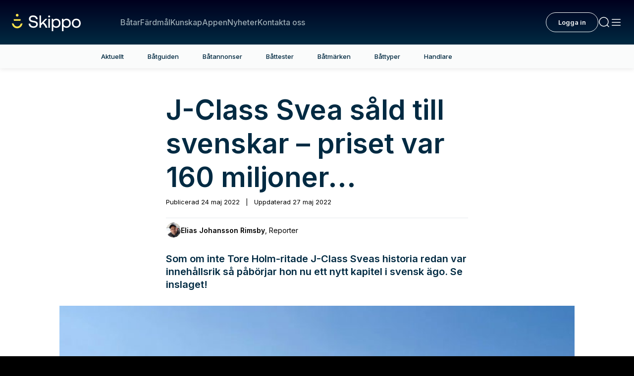

--- FILE ---
content_type: text/html; charset=utf-8
request_url: https://www.skippo.se/tore-holms-vackra-j-class-svea-ater-i-svensk-ago
body_size: 38758
content:
<!DOCTYPE html><html lang="sv" class="__variable_fa2f99 akka-no-js"><head><meta charSet="utf-8"/><meta name="viewport" content="width=device-width, initial-scale=1"/><link rel="preload" as="image" href="https://www.facebook.com/tr?id=304320012501444&amp;ev=PageView&amp;noscript=1"/><link rel="preload" as="image" href="https://poseidon-cms-prod.storage.googleapis.com/app/uploads/2025/03/10172117/240611-Finnboat-Willys-X62-Test-6-150x150.png"/><link rel="preload" as="image" imageSrcSet="https://skippoab-485095788.imgix.net/app/uploads/2025/03/10172117/240611-Finnboat-Willys-X62-Test-6-150x150.png?w=640&amp;h=640&amp;q=70&amp;fp-x=0.5&amp;fp-y=0.5&amp;fit=crop&amp;auto=format 640w, https://skippoab-485095788.imgix.net/app/uploads/2025/03/10172117/240611-Finnboat-Willys-X62-Test-6-150x150.png?w=750&amp;h=750&amp;q=70&amp;fp-x=0.5&amp;fp-y=0.5&amp;fit=crop&amp;auto=format 750w, https://skippoab-485095788.imgix.net/app/uploads/2025/03/10172117/240611-Finnboat-Willys-X62-Test-6-150x150.png?w=828&amp;h=828&amp;q=60&amp;fp-x=0.5&amp;fp-y=0.5&amp;fit=crop&amp;auto=format 828w, https://skippoab-485095788.imgix.net/app/uploads/2025/03/10172117/240611-Finnboat-Willys-X62-Test-6-150x150.png?w=1080&amp;h=1080&amp;q=50&amp;fp-x=0.5&amp;fp-y=0.5&amp;fit=crop&amp;auto=format 1080w, https://skippoab-485095788.imgix.net/app/uploads/2025/03/10172117/240611-Finnboat-Willys-X62-Test-6-150x150.png?w=1200&amp;h=1200&amp;q=50&amp;fp-x=0.5&amp;fp-y=0.5&amp;fit=crop&amp;auto=format 1200w, https://skippoab-485095788.imgix.net/app/uploads/2025/03/10172117/240611-Finnboat-Willys-X62-Test-6-150x150.png?w=1280&amp;h=1280&amp;q=50&amp;fp-x=0.5&amp;fp-y=0.5&amp;fit=crop&amp;auto=format 1920w, https://skippoab-485095788.imgix.net/app/uploads/2025/03/10172117/240611-Finnboat-Willys-X62-Test-6-150x150.png?w=1280&amp;h=1280&amp;q=50&amp;fp-x=0.5&amp;fp-y=0.5&amp;fit=crop&amp;auto=format 2048w, https://skippoab-485095788.imgix.net/app/uploads/2025/03/10172117/240611-Finnboat-Willys-X62-Test-6-150x150.png?w=1280&amp;h=1280&amp;q=50&amp;fp-x=0.5&amp;fp-y=0.5&amp;fit=crop&amp;auto=format 3840w" imageSizes="(max-width: 610px) 100vw, 610px"/><link rel="stylesheet" href="/_next/static/css/44bf8c6c059e30a9.css" data-precedence="next"/><link rel="stylesheet" href="/_next/static/css/057bf233fe824aea.css" data-precedence="next"/><link rel="stylesheet" href="/_next/static/css/e57e05d142f16778.css" data-precedence="next"/><link rel="stylesheet" href="/_next/static/css/1b17401bd8d32eeb.css" data-precedence="next"/><link rel="stylesheet" href="/_next/static/css/b8e310fc5d5e2d95.css" data-precedence="next"/><link rel="stylesheet" href="/_next/static/css/20574783a6d03894.css" data-precedence="next"/><link rel="stylesheet" href="/_next/static/css/89f6200166d4f659.css" data-precedence="next"/><link rel="stylesheet" href="/_next/static/css/b440ef3e3ccb3082.css" data-precedence="next"/><link rel="stylesheet" href="/_next/static/css/73527d4034caf390.css" data-precedence="next"/><link rel="stylesheet" href="/_next/static/css/944462191571188a.css" data-precedence="next"/><link rel="stylesheet" href="/_next/static/css/9a4e033522b2ab3f.css" data-precedence="next"/><link rel="stylesheet" href="/_next/static/css/fb2f886c4911bbf4.css" data-precedence="next"/><link rel="stylesheet" href="/_next/static/css/a12907451545d7ed.css" data-precedence="next"/><link rel="stylesheet" href="/_next/static/css/c2d3877af637fa0d.css" data-precedence="next"/><link rel="stylesheet" href="/_next/static/css/6bfb96d8aafe7aa4.css" data-precedence="next"/><link rel="stylesheet" href="/_next/static/css/f4f799c239287858.css" data-precedence="next"/><link rel="stylesheet" href="/_next/static/css/9910b8c7383e74a7.css" data-precedence="next"/><link rel="stylesheet" href="/_next/static/css/b2424740d271f81f.css" data-precedence="next"/><link rel="stylesheet" href="/_next/static/css/e7200812f6045075.css" data-precedence="next"/><link rel="stylesheet" href="/_next/static/css/570d81a5a2bfb290.css" data-precedence="next"/><link rel="stylesheet" href="/_next/static/css/6a5f4530c0789bc3.css" data-precedence="next"/><link rel="stylesheet" href="/_next/static/css/5ff4d390b1e2d984.css" data-precedence="next"/><link rel="stylesheet" href="/_next/static/css/44deb9230fbc71bb.css" data-precedence="next"/><link rel="stylesheet" href="/_next/static/css/5bf4f439c972eec9.css" data-precedence="next"/><link rel="stylesheet" href="/_next/static/css/a71ae159da6efbb5.css" data-precedence="next"/><link rel="preload" as="script" fetchPriority="low" href="/_next/static/chunks/webpack-64ca71d8494e37d1.js"/><script src="/_next/static/chunks/52774a7f-471139df58a1be02.js" async=""></script><script src="/_next/static/chunks/fd9d1056-5d50900feac36de0.js" async=""></script><script src="/_next/static/chunks/5356-44d7df3da26823df.js" async=""></script><script src="/_next/static/chunks/main-app-49bd4f092273923c.js" async=""></script><script src="/_next/static/chunks/96df19f3-863a53e029668031.js" async=""></script><script src="/_next/static/chunks/6d495587-8fd950737be35153.js" async=""></script><script src="/_next/static/chunks/665031a6-55d69d5fa734b1b9.js" async=""></script><script src="/_next/static/chunks/1233-8e795266a43e0e9a.js" async=""></script><script src="/_next/static/chunks/937-9c4a41fc6880e906.js" async=""></script><script src="/_next/static/chunks/8330-b7c10f96aff9cde2.js" async=""></script><script src="/_next/static/chunks/1083-93f51a3a77f80133.js" async=""></script><script src="/_next/static/chunks/8941-a0b3d5a23e6e5d72.js" async=""></script><script src="/_next/static/chunks/4205-935a799903429349.js" async=""></script><script src="/_next/static/chunks/4470-b15941016c8423af.js" async=""></script><script src="/_next/static/chunks/2557-4dcc52d8ca376483.js" async=""></script><script src="/_next/static/chunks/app/%5B...permalink%5D/error-c976fe203431424a.js" async=""></script><script src="/_next/static/chunks/app/global-error-99c6945e79ce2de7.js" async=""></script><script src="/_next/static/chunks/7771-85a816289961dc5c.js" async=""></script><script src="/_next/static/chunks/app/page-97c4e740e2da3f5a.js" async=""></script><script src="/_next/static/chunks/app/layout-8b66ff1eaf34142d.js" async=""></script><script src="/_next/static/chunks/app/error-639e4f9cf2eb57af.js" async=""></script><link rel="preload" href="https://cdn.jwplayer.com/libraries/ik6oXKib.js" as="script"/><link rel="preload" href="https://public.flourish.studio/resources/embed.js" as="script"/><link rel="manifest" href="/site.webmanifest"/><meta name="trustpilot-one-time-domain-verification-id" content="02a49966-42c1-4968-b741-af73653dab25"/><meta name="theme-color" content="#00001E"/><title>J-Class Svea såld till svenskar – priset var 160 miljoner...  - Skippo</title><meta name="description" content="Som om inte Tore Holm-ritade J-Class Sveas historia redan är innehållsrik så påbörjar hon nu ett nytt kapitel i svensk ägo. Se inslaget!"/><meta name="robots" content="index, follow"/><link rel="canonical" href="https://www.skippo.se/batar/tore-holms-vackra-j-class-svea-ater-i-svensk-ago"/><meta property="og:title" content="J-Class Svea såld till svenskar – priset var 160 miljoner... "/><meta property="og:description" content="Som om inte Tore Holm-ritade J-Class Sveas historia redan är innehållsrik så påbörjar hon nu ett nytt kapitel i svensk ägo. Se inslaget!"/><meta property="og:locale" content="sv"/><meta property="og:image" content="https://poseidon-cms.skippo.se/app/uploads/2022/05/J-Class-Svea-sold-to-Sweden.jpeg"/><meta property="og:image:width" content="1920"/><meta property="og:image:height" content="1080"/><meta name="twitter:card" content="summary_large_image"/><meta name="twitter:title" content="J-Class Svea såld till svenskar – priset var 160 miljoner... "/><meta name="twitter:description" content="Som om inte Tore Holm-ritade J-Class Sveas historia redan är innehållsrik så påbörjar hon nu ett nytt kapitel i svensk ägo. Se inslaget!"/><meta name="twitter:image" content="https://poseidon-cms.skippo.se/app/uploads/2022/05/J-Class-Svea-sold-to-Sweden.jpeg"/><meta name="twitter:image:width" content="1920"/><meta name="twitter:image:height" content="1080"/><link rel="icon" href="/icon.png?242bbefd1a7a8ccb" type="image/png" sizes="120x120"/><meta name="next-size-adjust"/><script>(self.__next_s=self.__next_s||[]).push(["https://cdn.jwplayer.com/libraries/ik6oXKib.js",{}])</script><script>(self.__next_s=self.__next_s||[]).push([0,{"children":"\n                (function(h,o,t,j,a,r){\n                    h.hj=h.hj||function(){(h.hj.q=h.hj.q||[]).push(arguments)};\n                    h._hjSettings={hjid:5150845,hjsv:6};\n                    a=o.getElementsByTagName('head')[0];\n                    r=o.createElement('script');r.async=1;\n                    r.src=t+h._hjSettings.hjid+j+h._hjSettings.hjsv;\n                    a.appendChild(r);\n                })(window,document,'https://static.hotjar.com/c/hotjar-','.js?sv=');\n            ","id":"hotjar"}])</script><noscript><img height="1" width="1" style="display:none" src="https://www.facebook.com/tr?id=304320012501444&amp;ev=PageView&amp;noscript=1"/></noscript><script id="maxetise-script" data-name="maxapi" data-domain="skippo.se" data-version="3.2.520" data-cfasync="false">!function(e){"use strict";"undefined"!=typeof globalThis?globalThis:"undefined"!=typeof window?window:"undefined"!=typeof global?global:"undefined"!=typeof self&&self;var n,t,i,r=(n=function(e,n){e.exports=function(){var e=function(){},n={},t={},i={};function r(e,n){e=e.push?e:[e];var r,o,s,c=[],a=e.length,f=a;for(r=function(e,t){t.length&&c.push(e),--f||n(c)};a--;)o=e[a],(s=t[o])?r(o,s):(i[o]=i[o]||[]).push(r)}function o(e,n){if(e){var r=i[e];if(t[e]=n,r)for(;r.length;)r[0](e,n),r.splice(0,1)}}function s(n,t){n.call&&(n={success:n}),t.length?(n.error||e)(t):(n.success||e)(n)}function c(n,t,i,r){var o,s,a=document,f=i.async,u=(i.numRetries||0)+1,d=i.before||e,l=n.replace(/[?|#].*$/,""),p=n.replace(/^(css|img)!/,"");r=r||0,/(^css!|.css$)/.test(l)?((s=a.createElement("link")).rel="stylesheet",s.href=p,(o="hideFocus"in s)&&s.relList&&(o=0,s.rel="preload",s.as="style")):/(^img!|.(png|gif|jpg|svg|webp)$)/.test(l)?(s=a.createElement("img")).src=p:((s=a.createElement("script")).src=n,s.async=void 0===f||f),s.onload=s.onerror=s.onbeforeload=function(e){var a=e.type[0];if(o)try{s.sheet.cssText.length||(a="e")}catch(e){18!=e.code&&(a="e")}if("e"==a){if((r+=1)<u)return c(n,t,i,r)}else if("preload"==s.rel&&"style"==s.as)return s.rel="stylesheet";t(n,a,e.defaultPrevented)},!1!==d(n,s)&&a.head.appendChild(s)}function a(e,n,t){var i,r,o=(e=e.push?e:[e]).length,s=o,a=[];for(i=function(e,t,i){if("e"==t&&a.push(e),"b"==t){if(!i)return;a.push(e)}--o||n(a)},r=0;r<s;r++)c(e[r],i,t)}function f(e,t,i){var r,c;if(t&&t.trim&&(r=t),c=(r?i:t)||{},r){if(r in n)throw"LoadJS";n[r]=!0}function f(n,t){a(e,(function(e){s(c,e),n&&s({success:n,error:t},e),o(r,e)}),c)}if(c.returnPromise)return new Promise(f);f()}return f.ready=function(e,n){return r(e,(function(e){s(n,e)})),f},f.done=function(e){o(e,[])},f.reset=function(){n={},t={},i={}},f.isDefined=function(e){return e in n},f}()},n(t={exports:{}},t.exports),t.exports),o=document.currentScript.dataset.domain,s=window.btoa(o).substring(0,5)+"."+o,c=function(){var e=new CustomEvent("contentBlocked",{});window.dispatchEvent(e);try{var n=JSON.stringify({b:!0}),t=new Blob([n],{type:"application/json"});navigator.sendBeacon("https://"+s+"/profile",t)}catch(e){}};if("undefined"!=typeof URLSearchParams){var a=new URLSearchParams(window.location.search);a.has("max_suffix")&&(i=a.get("max_suffix"))}r(["https://maxetise.net/prebid."+[o,i].filter((function(e){return e})).join(".")+".js"],"prebid",{numRetries:1,error:function(){c()}}),r(["https://securepubads.g.doubleclick.net/tag/js/gpt.js"],"gpt",{numRetries:1,error:function(){c()}});var f=window&&window.maxapi&&window.maxapi.cmd?window.maxapi.cmd:[];e.cmd=f,Object.defineProperty(e,"__esModule",{value:!0})}(this.maxapi=this.maxapi||{});</script><script src="/_next/static/chunks/polyfills-42372ed130431b0a.js" noModule=""></script></head><body theme-mode="light"><noscript><iframe src="https://www.googletagmanager.com/ns.html?id=GTM-T49BGD69" height="0" width="0" style="display:none;visibility:hidden"></iframe></noscript><div><div class="Page" data-post="true" data-post-id="103042"><div class="topBarNavigation TopBarNavigation_topBarNavigation__04Qj2 "><div class="TopBarNavigation_container__vSi7b  "><a class="TopBarNavigation_logo__wgOBL" href="/"><svg width="127" height="32" viewBox="0 0 127 32" fill="none" xmlns="http://www.w3.org/2000/svg"><g clip-path="url(#clip0_3558_98838)"><path d="M9.76772 5.0518C11.1644 5.0518 12.2966 3.92092 12.2966 2.5259C12.2966 1.13088 11.1644 0 9.76772 0C8.37107 0 7.23886 1.13088 7.23886 2.5259C7.23886 3.92092 8.37107 5.0518 9.76772 5.0518Z" fill="#FAE14B"></path><path d="M15.7833 12.7526L16.2764 9.74051H3.25907L3.74904 12.7526H15.7833Z" fill="#FAE14B"></path><path d="M15.9571 18.5338C15.2395 21.366 12.6949 23.3488 9.76772 23.3488C6.84057 23.3488 4.2959 21.3691 3.57834 18.5338L3.49299 18.196L0 17.3593L0.104315 18.1833C0.711242 23.0394 4.86489 26.7019 9.76772 26.7019C14.6705 26.7019 18.8242 23.0394 19.4311 18.1833L19.5354 17.3624L16.0425 18.1991L15.9571 18.537V18.5338Z" fill="#FAE14B"></path><path d="M40.4523 12.8537C36.8487 12.238 34.4842 11.6475 34.4842 9.17532C34.4842 6.95253 36.2544 5.62643 39.2195 5.62643C42.1845 5.62643 44.2108 7.22406 44.5301 9.79732L44.5427 9.90152H47.6469L47.6374 9.77522C47.3719 5.58223 44.0654 2.8732 39.2195 2.8732C34.3735 2.8732 31.4717 5.47172 31.4717 9.33635C31.4717 13.7377 35.2175 14.9596 38.8812 15.5753C42.5228 16.1942 44.9126 16.7909 44.9126 19.38C44.9126 21.647 42.9875 23.0551 39.8896 23.0551C36.5547 23.0551 34.2566 21.1449 34.0385 18.1896L34.029 18.0791H30.9216V18.2023C31.0955 22.8941 34.5189 25.8115 39.8548 25.8115C44.6059 25.8115 47.9219 23.0615 47.9219 19.1242C47.9219 14.6944 44.1444 13.4694 40.4491 12.8537H40.4523Z" fill="white"></path><path d="M58.8371 15.9511L65.2825 9.12481H61.7326L53.7288 17.5866V3.06265H50.8743V25.6221H53.7288V21.2776L56.9088 18.0097C59.3776 20.0714 61.151 22.6037 62.1847 25.54L62.2131 25.6189H65.6271L65.567 25.4611C63.9454 21.0502 61.7453 17.937 58.8371 15.9479V15.9511Z" fill="white"></path><path d="M68.706 2.99951C67.6723 2.99951 66.8947 3.77623 66.8947 4.80869C66.8947 5.84115 67.6723 6.61786 68.706 6.61786C69.7396 6.61786 70.5173 5.84115 70.5173 4.80869C70.5173 3.77623 69.7396 2.99951 68.706 2.99951Z" fill="white"></path><path d="M70.1 9.12164H67.2455V25.6221H70.1V9.12164Z" fill="white"></path><path d="M81.7802 8.93222C79.5168 8.93222 77.617 9.83839 76.2736 11.556L75.948 9.12482H73.4602V32.0032H76.3147V23.4025C77.4653 24.9622 79.3904 25.8179 81.7833 25.8179C86.4586 25.8179 89.724 22.3479 89.724 17.375C89.724 12.4022 86.6071 8.93222 81.7833 8.93222H81.7802ZM81.5241 23.2509C78.4358 23.2509 76.2799 20.8071 76.2799 17.3119C76.2799 13.8167 78.4358 11.4992 81.5241 11.4992C84.6125 11.4992 86.8 13.8609 86.8 17.375C86.8 20.8892 84.6789 23.2509 81.5241 23.2509Z" fill="white"></path><path d="M100.709 8.93222C98.4454 8.93222 96.5456 9.83839 95.2021 11.556L94.8765 9.12482H92.3887V32.0032H95.2432V23.4025C96.3938 24.9622 98.3189 25.8179 100.712 25.8179C105.387 25.8179 108.652 22.3479 108.652 17.375C108.652 12.4022 105.536 8.93222 100.712 8.93222H100.709ZM100.453 23.2509C97.3643 23.2509 95.2084 20.8071 95.2084 17.3119C95.2084 13.8167 97.3643 11.4992 100.453 11.4992C103.541 11.4992 105.728 13.8609 105.728 17.375C105.728 20.8892 103.607 23.2509 100.453 23.2509Z" fill="white"></path><path d="M118.771 8.93222C113.944 8.93222 110.574 12.4022 110.574 17.375C110.574 22.3479 113.944 25.8179 118.771 25.8179C123.598 25.8179 126.968 22.3479 126.968 17.375C126.968 12.4022 123.598 8.93222 118.771 8.93222ZM118.771 23.2509C115.664 23.2509 113.495 20.8355 113.495 17.375C113.495 13.9146 115.664 11.4992 118.771 11.4992C121.878 11.4992 124.047 13.9146 124.047 17.375C124.047 20.8355 121.878 23.2509 118.771 23.2509Z" fill="white"></path></g><defs><clipPath id="clip0_3558_98838"><rect width="126.968" height="32" fill="white"></rect></clipPath></defs></svg></a><div class="TopBarNavigation_links__lW6kb"><div class="TopBarNavigation_searchInput__1qhUR"><form name="q" class="MenuSearchInput_wrapper__ubsEO" action="/sok?"><input class="MenuSearchInput_menuSearchInputDark__3Usnl" type="text"/><div class="MenuSearchInput_icon__TJgbX"><svg width="24" height="24" viewBox="0 0 24 24" fill="none" xmlns="http://www.w3.org/2000/svg"><path d="M21 21L17.364 17.364M17.364 17.364C18.9926 15.7353 20 13.4853 20 11C20 6.02944 15.9706 2 11 2C6.02944 2 2 6.02944 2 11C2 15.9706 6.02944 20 11 20C13.4853 20 15.7353 18.9926 17.364 17.364Z" stroke="#99AAB3" stroke-width="1.5" stroke-linecap="round"></path></svg></div></form></div><a class="TopBarNavigation_link__fP88m " href="/batar">Båtar</a><a class="TopBarNavigation_link__fP88m " href="/fardmal">Färdmål</a><a class="TopBarNavigation_link__fP88m " href="/kunskap/sok-kunskap">Kunskap</a><a class="TopBarNavigation_link__fP88m " href="/appen">Appen</a><a class="TopBarNavigation_link__fP88m " href="/nyheter">Nyheter</a><a class="TopBarNavigation_link__fP88m " href="https://support.skippo.io/hc/sv">Kontakta oss</a></div><div class="TopBarNavigation_profileSection__AMl3j"></div><div class="TopBarNavigation_toolsSection__k4dG5"><a class="MenuIconButton_menuIconButton__1joI6" href="#"><svg width="24" height="24" viewBox="0 0 24 24" fill="none" xmlns="http://www.w3.org/2000/svg"><path d="M21 21L17.364 17.364M17.364 17.364C18.9926 15.7353 20 13.4853 20 11C20 6.02944 15.9706 2 11 2C6.02944 2 2 6.02944 2 11C2 15.9706 6.02944 20 11 20C13.4853 20 15.7353 18.9926 17.364 17.364Z" stroke="#FAFBFB" stroke-width="1.5" stroke-linecap="round"></path></svg></a><a class="MenuIconButton_menuIconButton__1joI6" href="#"><svg width="24" height="24" viewBox="0 0 24 24" fill="none" xmlns="http://www.w3.org/2000/svg"><rect x="3" y="19" width="1.5" height="18" rx="0.75" transform="rotate(-90 3 19)" fill="#FAFBFB"></rect><rect x="3" y="13" width="1.5" height="18" rx="0.75" transform="rotate(-90 3 13)" fill="#FAFBFB"></rect><rect x="3" y="7" width="1.5" height="18" rx="0.75" transform="rotate(-90 3 7)" fill="#FAFBFB"></rect></svg></a></div></div></div><main class="Main"><div class="Vertical-tabs Vertical-tabs--count-7"><div class="Vertical-tabs__wrapper"><ul><li><a class="Vertical-tabs__tab" href="/batar">Aktuellt</a></li><li><a class="Vertical-tabs__tab" href="/batguiden">Båtguiden</a></li><li><a class="Vertical-tabs__tab" href="/annonser">Båtannonser</a></li><li><a class="Vertical-tabs__tab" href="/batar/sok-battest">Båttester</a></li><li><a class="Vertical-tabs__tab" href="/batar/batmarken">Båtmärken</a></li><li><a class="Vertical-tabs__tab" href="/batar/battyper">Båttyper</a></li><li><a class="Vertical-tabs__tab" href="/handlare">Handlare</a></li></ul></div></div><div class="Post-template-content" data-post-title="J-Class Svea såld till svenskar – priset var 160 miljoner... " data-post-url="/batar/tore-holms-vackra-j-class-svea-ater-i-svensk-ago"><div class=""><article class="Post-content Post-content--narrow"><script id="json-ld-data-video-103042" type="application/ld+json">{"@context":"http://schema.org","@type":"VideoObject","name":"J-Class Svea såld till svenskar – priset var 160 miljoner... ","description":"Som om inte Tore Holm-ritade J-Class Sveas historia redan är innehållsrik så påbörjar hon nu ett nytt kapitel i svensk ägo. Se inslaget!","uploadDate":"2024-02-22T10:51:10+00:00","thumbnailUrl":["https://cdn.jwplayer.com/v2/media/3jWLcXsG/poster.jpg"],"duration":"PT31M31S","contentUrl":"https://cdn.jwplayer.com/manifests/3jWLcXsG.m3u8"}</script><h1 class="Post-content__title">J-Class Svea såld till svenskar – priset var 160 miljoner... </h1><div class="Byline"><div class="Byline__post-date">Publicerad <!-- -->24 maj 2022<span class="post-date-separator"> | </span>Uppdaterad <!-- -->27 maj 2022</div><div class="Byline__writer"><figure class="Byline__writer-image"><img src="https://poseidon-cms-prod.storage.googleapis.com/app/uploads/2025/03/10172117/240611-Finnboat-Willys-X62-Test-6-150x150.png" alt="Elias Johansson Rimsby"/></figure><div class="Byline__writer-meta"><span class="Byline__writer-name">Elias Johansson Rimsby</span><span class="Byline__writer-title">, <!-- -->Reporter</span></div></div></div>
<p class="is-style-preamble">Som om inte Tore Holm-ritade J-Class Sveas historia redan var innehållsrik så påbörjar hon nu ett nytt kapitel i svensk ägo. Se inslaget!</p>

<header class="Video-masthead"><div class="Video-masthead__video"><div class="Jw-player"><div id="video_103042"></div></div></div></header>


<p>R-12:or och foilande flerskrovsbåtar i all ära men det fanns också en tid då <a href="https://www.americascup.com" target="_blank" rel="noopener">America’s Cup</a>, världens mest prestigefyllda kappsegling, gjordes upp med verkligt mäktiga och vackra båtar.</p>
<h2>Tore Holms mästerverk</h2>
<p>Vi snackar då om America’s Cup och de svindlande mäktiga båtar i J-Class gjorde upp på havet. En av dem som gav sig in i leken, även om det inte gick exakt som tänkt, var den svenska konstruktören Tore Holm, en av männen bakom J-Class Svea. Hon har av många kallats världens vackraste segelbåt, vilket man inte minst kan finna fog för i den här <a href="/j-class-svea-till-salu-for-160-miljoner-kr">videon som publicerades inför försäljningen av Svea</a>.</p>
<p>Nu nås vi av nyheten att Svea åter är i svensk ägo och att den seglar under KSSS-flagg.</p>
<h2>Priset hemligt</h2>
<p>Hamnen har tidigare rapporterat om Svea varit till salu och att hon länge legat i Palma. Den gången var prislappen 160 miljoner kronor. Vad priset slutligen hamnade på är dock en väl dold hemlighet.</p>
<p>Se inslaget ovan!</p>
<p><strong>Se också:</strong><br/>
<a href="/j-class-svea-till-salu-for-160-miljoner-kr">J-Class Svea till salu för 160 miljoner</a><br/>
<a href="/svenskritade-klassikern-pa-130-fot-sjosatt">Svenskritade klassikern på 130-fot sjösatt</a></p>

<div class="Divider"></div>
  <p class="Byline__tags-header">Ämnen i artikeln</p>
  <footer>
          <div class="Byline__tags">
                              <a class="Byline__tag" href="/tagg/hamnen-play">
            Hamnen Play
          </a>
                                        <a class="Byline__tag" href="/tagg/j-class">
            J Class
          </a>
                                        <a class="Byline__tag" href="/tagg/j-class-svea">
            J-Class Svea
          </a>
                                          </div>
                      <div class="ProfileList ProfileList--small">
          <p class="Byline__tags-header Byline__tags-header--plain">Text</p>
          <div class="ProfileList__cards">
            <div class="ProfileCard-container">
                            
                              <div class="ProfileCard ProfileCard--small ProfileCard--first" data-schema-type="Person">
                                      <div class="ProfileCard__media">
                      <img alt="Elias Johansson Rimsby" data-schema-prop="image" loading="eager" width="40" height="40" decoding="async" data-nimg="1" class="ProfileCard__image" style="color:transparent" sizes="(max-width: 610px) 100vw, 610px" srcSet="https://skippoab-485095788.imgix.net/app/uploads/2025/03/10172117/240611-Finnboat-Willys-X62-Test-6-150x150.png?w=640&amp;h=640&amp;q=70&amp;fp-x=0.5&amp;fp-y=0.5&amp;fit=crop&amp;auto=format 640w, https://skippoab-485095788.imgix.net/app/uploads/2025/03/10172117/240611-Finnboat-Willys-X62-Test-6-150x150.png?w=750&amp;h=750&amp;q=70&amp;fp-x=0.5&amp;fp-y=0.5&amp;fit=crop&amp;auto=format 750w, https://skippoab-485095788.imgix.net/app/uploads/2025/03/10172117/240611-Finnboat-Willys-X62-Test-6-150x150.png?w=828&amp;h=828&amp;q=60&amp;fp-x=0.5&amp;fp-y=0.5&amp;fit=crop&amp;auto=format 828w, https://skippoab-485095788.imgix.net/app/uploads/2025/03/10172117/240611-Finnboat-Willys-X62-Test-6-150x150.png?w=1080&amp;h=1080&amp;q=50&amp;fp-x=0.5&amp;fp-y=0.5&amp;fit=crop&amp;auto=format 1080w, https://skippoab-485095788.imgix.net/app/uploads/2025/03/10172117/240611-Finnboat-Willys-X62-Test-6-150x150.png?w=1200&amp;h=1200&amp;q=50&amp;fp-x=0.5&amp;fp-y=0.5&amp;fit=crop&amp;auto=format 1200w, https://skippoab-485095788.imgix.net/app/uploads/2025/03/10172117/240611-Finnboat-Willys-X62-Test-6-150x150.png?w=1280&amp;h=1280&amp;q=50&amp;fp-x=0.5&amp;fp-y=0.5&amp;fit=crop&amp;auto=format 1920w, https://skippoab-485095788.imgix.net/app/uploads/2025/03/10172117/240611-Finnboat-Willys-X62-Test-6-150x150.png?w=1280&amp;h=1280&amp;q=50&amp;fp-x=0.5&amp;fp-y=0.5&amp;fit=crop&amp;auto=format 2048w, https://skippoab-485095788.imgix.net/app/uploads/2025/03/10172117/240611-Finnboat-Willys-X62-Test-6-150x150.png?w=1280&amp;h=1280&amp;q=50&amp;fp-x=0.5&amp;fp-y=0.5&amp;fit=crop&amp;auto=format 3840w" src="https://skippoab-485095788.imgix.net/app/uploads/2025/03/10172117/240611-Finnboat-Willys-X62-Test-6-150x150.png?w=1280&amp;h=1280&amp;q=50&amp;fp-x=0.5&amp;fp-y=0.5&amp;fit=crop&amp;auto=format"/>
                    </div>
                                    <div class="ProfileCard__content">
                    <h3 class="ProfileCard__name" data-schema-prop="name">Elias Johansson Rimsby</h3>
                    <p class="ProfileCard__title" data-schema-prop="jobTitle"></p>
                  </div>
                                  </div>
                          </div>
          </div>
        </div>
            <div data-component="Share-post" data-url="/batar/tore-holms-vackra-j-class-svea-ater-i-svensk-ago" data-id="103042" data-title="J-Class Svea såld till svenskar – priset var 160 miljoner&amp;#8230; "></div>
</footer>


<aside class="Related-articles">
  <section class="Blurb-list Blurb-list--layout-vertical">
    <header class="Blurb-list__header">
        <h2 class="Blurb-list__title">Relaterade artiklar</h2>
      </header>
        <div class="Blurb-list__pane">
    <ul class="Blurb-list__list">
                <li class="Blurb-list__item Blurb-list__item--vertical">
                                <article class="Blurb Blurb--medium Blurb--image-aside">
    <a class="Blurb__link" title="Båtrenovering: Slipning – en rejält underskattad konstform" href="/kunskap/batrenovering-slipning-en-rejalt-underskattad-konst">
          <figure class="Blurb__image">
      <img alt="Banta-for-fart-13-Anndy-slipa" id="143989" data-fy="0.5" data-fx="0.5" loading="lazy" width="490" height="275" decoding="async" data-nimg="1" style="color:transparent" sizes="(max-width: 440px) 138px, (max-width: 720px) 272px, (max-width: 1280px) 240px, 244px" srcSet="https://skippoab-485095788.imgix.net/app/uploads/2024/01/Banta-for-fart-13-Anndy-slipa.jpg?w=16&amp;h=8&amp;q=75&amp;fp-x=0.5&amp;fp-y=0.5&amp;fit=crop&amp;auto=format 16w, https://skippoab-485095788.imgix.net/app/uploads/2024/01/Banta-for-fart-13-Anndy-slipa.jpg?w=32&amp;h=17&amp;q=75&amp;fp-x=0.5&amp;fp-y=0.5&amp;fit=crop&amp;auto=format 32w, https://skippoab-485095788.imgix.net/app/uploads/2024/01/Banta-for-fart-13-Anndy-slipa.jpg?w=48&amp;h=26&amp;q=75&amp;fp-x=0.5&amp;fp-y=0.5&amp;fit=crop&amp;auto=format 48w, https://skippoab-485095788.imgix.net/app/uploads/2024/01/Banta-for-fart-13-Anndy-slipa.jpg?w=64&amp;h=35&amp;q=75&amp;fp-x=0.5&amp;fp-y=0.5&amp;fit=crop&amp;auto=format 64w, https://skippoab-485095788.imgix.net/app/uploads/2024/01/Banta-for-fart-13-Anndy-slipa.jpg?w=96&amp;h=53&amp;q=75&amp;fp-x=0.5&amp;fp-y=0.5&amp;fit=crop&amp;auto=format 96w, https://skippoab-485095788.imgix.net/app/uploads/2024/01/Banta-for-fart-13-Anndy-slipa.jpg?w=128&amp;h=71&amp;q=75&amp;fp-x=0.5&amp;fp-y=0.5&amp;fit=crop&amp;auto=format 128w, https://skippoab-485095788.imgix.net/app/uploads/2024/01/Banta-for-fart-13-Anndy-slipa.jpg?w=256&amp;h=143&amp;q=75&amp;fp-x=0.5&amp;fp-y=0.5&amp;fit=crop&amp;auto=format 256w, https://skippoab-485095788.imgix.net/app/uploads/2024/01/Banta-for-fart-13-Anndy-slipa.jpg?w=384&amp;h=215&amp;q=75&amp;fp-x=0.5&amp;fp-y=0.5&amp;fit=crop&amp;auto=format 384w, https://skippoab-485095788.imgix.net/app/uploads/2024/01/Banta-for-fart-13-Anndy-slipa.jpg?w=640&amp;h=359&amp;q=70&amp;fp-x=0.5&amp;fp-y=0.5&amp;fit=crop&amp;auto=format 640w, https://skippoab-485095788.imgix.net/app/uploads/2024/01/Banta-for-fart-13-Anndy-slipa.jpg?w=750&amp;h=420&amp;q=70&amp;fp-x=0.5&amp;fp-y=0.5&amp;fit=crop&amp;auto=format 750w, https://skippoab-485095788.imgix.net/app/uploads/2024/01/Banta-for-fart-13-Anndy-slipa.jpg?w=828&amp;h=464&amp;q=60&amp;fp-x=0.5&amp;fp-y=0.5&amp;fit=crop&amp;auto=format 828w, https://skippoab-485095788.imgix.net/app/uploads/2024/01/Banta-for-fart-13-Anndy-slipa.jpg?w=1080&amp;h=606&amp;q=50&amp;fp-x=0.5&amp;fp-y=0.5&amp;fit=crop&amp;auto=format 1080w, https://skippoab-485095788.imgix.net/app/uploads/2024/01/Banta-for-fart-13-Anndy-slipa.jpg?w=1200&amp;h=673&amp;q=50&amp;fp-x=0.5&amp;fp-y=0.5&amp;fit=crop&amp;auto=format 1200w, https://skippoab-485095788.imgix.net/app/uploads/2024/01/Banta-for-fart-13-Anndy-slipa.jpg?w=1280&amp;h=718&amp;q=50&amp;fp-x=0.5&amp;fp-y=0.5&amp;fit=crop&amp;auto=format 1920w, https://skippoab-485095788.imgix.net/app/uploads/2024/01/Banta-for-fart-13-Anndy-slipa.jpg?w=1280&amp;h=718&amp;q=50&amp;fp-x=0.5&amp;fp-y=0.5&amp;fit=crop&amp;auto=format 2048w, https://skippoab-485095788.imgix.net/app/uploads/2024/01/Banta-for-fart-13-Anndy-slipa.jpg?w=1280&amp;h=718&amp;q=50&amp;fp-x=0.5&amp;fp-y=0.5&amp;fit=crop&amp;auto=format 3840w" src="https://skippoab-485095788.imgix.net/app/uploads/2024/01/Banta-for-fart-13-Anndy-slipa.jpg?w=1280&amp;h=718&amp;q=50&amp;fp-x=0.5&amp;fp-y=0.5&amp;fit=crop&amp;auto=format"/>            <span class="Blurb__has-video"><svg width="20" height="20" viewBox="0 0 28 30" fill="none" xmlns="http://www.w3.org/2000/svg"><path d="M25 12.0359C27.6667 13.5755 27.6667 17.4245 25 18.9641L6.25 29.7894C3.58333 31.329 0.249998 29.4045 0.249999 26.3253L0.25 4.67468C0.25 1.59548 3.58333 -0.329021 6.25 1.21058L25 12.0359Z" fill="#002A42"></path></svg>
</span>
          </figure>
            <div class="Blurb__content">
                  <h3 class="Blurb__title">
                                Båtrenovering: Slipning – en rejält underskattad konstform
      </h3>
                      </div>
    </a>
    </article>
              </li>
                <li class="Blurb-list__item Blurb-list__item--vertical">
                                <article class="Blurb Blurb--medium Blurb--image-aside">
    <a class="Blurb__link" title="Båtrenovering: Vi bygger rak stäv på en gammal båt!" href="/kunskap/batrenovering-vi-bygger-en-rak-stav-pa-en-gammal-bat">
          <figure class="Blurb__image">
      <img alt="renovering-av-segelbat" id="143553" data-fy="0.5" data-fx="0.5" loading="lazy" width="490" height="275" decoding="async" data-nimg="1" style="color:transparent" sizes="(max-width: 440px) 138px, (max-width: 720px) 272px, (max-width: 1280px) 240px, 244px" srcSet="https://skippoab-485095788.imgix.net/app/uploads/2024/01/Banta-for-fart-ep11-scaled.jpeg?w=16&amp;h=8&amp;q=75&amp;fp-x=0.5&amp;fp-y=0.5&amp;fit=crop&amp;auto=format 16w, https://skippoab-485095788.imgix.net/app/uploads/2024/01/Banta-for-fart-ep11-scaled.jpeg?w=32&amp;h=17&amp;q=75&amp;fp-x=0.5&amp;fp-y=0.5&amp;fit=crop&amp;auto=format 32w, https://skippoab-485095788.imgix.net/app/uploads/2024/01/Banta-for-fart-ep11-scaled.jpeg?w=48&amp;h=26&amp;q=75&amp;fp-x=0.5&amp;fp-y=0.5&amp;fit=crop&amp;auto=format 48w, https://skippoab-485095788.imgix.net/app/uploads/2024/01/Banta-for-fart-ep11-scaled.jpeg?w=64&amp;h=35&amp;q=75&amp;fp-x=0.5&amp;fp-y=0.5&amp;fit=crop&amp;auto=format 64w, https://skippoab-485095788.imgix.net/app/uploads/2024/01/Banta-for-fart-ep11-scaled.jpeg?w=96&amp;h=53&amp;q=75&amp;fp-x=0.5&amp;fp-y=0.5&amp;fit=crop&amp;auto=format 96w, https://skippoab-485095788.imgix.net/app/uploads/2024/01/Banta-for-fart-ep11-scaled.jpeg?w=128&amp;h=71&amp;q=75&amp;fp-x=0.5&amp;fp-y=0.5&amp;fit=crop&amp;auto=format 128w, https://skippoab-485095788.imgix.net/app/uploads/2024/01/Banta-for-fart-ep11-scaled.jpeg?w=256&amp;h=143&amp;q=75&amp;fp-x=0.5&amp;fp-y=0.5&amp;fit=crop&amp;auto=format 256w, https://skippoab-485095788.imgix.net/app/uploads/2024/01/Banta-for-fart-ep11-scaled.jpeg?w=384&amp;h=215&amp;q=75&amp;fp-x=0.5&amp;fp-y=0.5&amp;fit=crop&amp;auto=format 384w, https://skippoab-485095788.imgix.net/app/uploads/2024/01/Banta-for-fart-ep11-scaled.jpeg?w=640&amp;h=359&amp;q=70&amp;fp-x=0.5&amp;fp-y=0.5&amp;fit=crop&amp;auto=format 640w, https://skippoab-485095788.imgix.net/app/uploads/2024/01/Banta-for-fart-ep11-scaled.jpeg?w=750&amp;h=420&amp;q=70&amp;fp-x=0.5&amp;fp-y=0.5&amp;fit=crop&amp;auto=format 750w, https://skippoab-485095788.imgix.net/app/uploads/2024/01/Banta-for-fart-ep11-scaled.jpeg?w=828&amp;h=464&amp;q=60&amp;fp-x=0.5&amp;fp-y=0.5&amp;fit=crop&amp;auto=format 828w, https://skippoab-485095788.imgix.net/app/uploads/2024/01/Banta-for-fart-ep11-scaled.jpeg?w=1080&amp;h=606&amp;q=50&amp;fp-x=0.5&amp;fp-y=0.5&amp;fit=crop&amp;auto=format 1080w, https://skippoab-485095788.imgix.net/app/uploads/2024/01/Banta-for-fart-ep11-scaled.jpeg?w=1200&amp;h=673&amp;q=50&amp;fp-x=0.5&amp;fp-y=0.5&amp;fit=crop&amp;auto=format 1200w, https://skippoab-485095788.imgix.net/app/uploads/2024/01/Banta-for-fart-ep11-scaled.jpeg?w=1280&amp;h=718&amp;q=50&amp;fp-x=0.5&amp;fp-y=0.5&amp;fit=crop&amp;auto=format 1920w, https://skippoab-485095788.imgix.net/app/uploads/2024/01/Banta-for-fart-ep11-scaled.jpeg?w=1280&amp;h=718&amp;q=50&amp;fp-x=0.5&amp;fp-y=0.5&amp;fit=crop&amp;auto=format 2048w, https://skippoab-485095788.imgix.net/app/uploads/2024/01/Banta-for-fart-ep11-scaled.jpeg?w=1280&amp;h=718&amp;q=50&amp;fp-x=0.5&amp;fp-y=0.5&amp;fit=crop&amp;auto=format 3840w" src="https://skippoab-485095788.imgix.net/app/uploads/2024/01/Banta-for-fart-ep11-scaled.jpeg?w=1280&amp;h=718&amp;q=50&amp;fp-x=0.5&amp;fp-y=0.5&amp;fit=crop&amp;auto=format"/>            <span class="Blurb__has-video"><svg width="20" height="20" viewBox="0 0 28 30" fill="none" xmlns="http://www.w3.org/2000/svg"><path d="M25 12.0359C27.6667 13.5755 27.6667 17.4245 25 18.9641L6.25 29.7894C3.58333 31.329 0.249998 29.4045 0.249999 26.3253L0.25 4.67468C0.25 1.59548 3.58333 -0.329021 6.25 1.21058L25 12.0359Z" fill="#002A42"></path></svg>
</span>
          </figure>
            <div class="Blurb__content">
                  <h3 class="Blurb__title">
                                Båtrenovering: Vi bygger rak stäv på en gammal båt!
      </h3>
                      </div>
    </a>
    </article>
              </li>
                <li class="Blurb-list__item Blurb-list__item--vertical">
                                <article class="Blurb Blurb--medium Blurb--image-aside">
    <a class="Blurb__link" title="Lacka båten – det här får du inte missa i grundarbetet" href="/kunskap/slipa-och-spackla-det-hanger-pa-grundarbetet">
          <figure class="Blurb__image">
      <img alt="" id="143389" data-fy="0.48802083333333" data-fx="0.3" loading="lazy" width="490" height="275" decoding="async" data-nimg="1" style="color:transparent" sizes="(max-width: 440px) 138px, (max-width: 720px) 272px, (max-width: 1280px) 240px, 244px" srcSet="https://skippoab-485095788.imgix.net/app/uploads/2023/12/Banta-for-fart-slipa.jpg?w=16&amp;h=8&amp;q=75&amp;fp-x=0.3&amp;fp-y=0.48802083333333&amp;fit=crop&amp;auto=format 16w, https://skippoab-485095788.imgix.net/app/uploads/2023/12/Banta-for-fart-slipa.jpg?w=32&amp;h=17&amp;q=75&amp;fp-x=0.3&amp;fp-y=0.48802083333333&amp;fit=crop&amp;auto=format 32w, https://skippoab-485095788.imgix.net/app/uploads/2023/12/Banta-for-fart-slipa.jpg?w=48&amp;h=26&amp;q=75&amp;fp-x=0.3&amp;fp-y=0.48802083333333&amp;fit=crop&amp;auto=format 48w, https://skippoab-485095788.imgix.net/app/uploads/2023/12/Banta-for-fart-slipa.jpg?w=64&amp;h=35&amp;q=75&amp;fp-x=0.3&amp;fp-y=0.48802083333333&amp;fit=crop&amp;auto=format 64w, https://skippoab-485095788.imgix.net/app/uploads/2023/12/Banta-for-fart-slipa.jpg?w=96&amp;h=53&amp;q=75&amp;fp-x=0.3&amp;fp-y=0.48802083333333&amp;fit=crop&amp;auto=format 96w, https://skippoab-485095788.imgix.net/app/uploads/2023/12/Banta-for-fart-slipa.jpg?w=128&amp;h=71&amp;q=75&amp;fp-x=0.3&amp;fp-y=0.48802083333333&amp;fit=crop&amp;auto=format 128w, https://skippoab-485095788.imgix.net/app/uploads/2023/12/Banta-for-fart-slipa.jpg?w=256&amp;h=143&amp;q=75&amp;fp-x=0.3&amp;fp-y=0.48802083333333&amp;fit=crop&amp;auto=format 256w, https://skippoab-485095788.imgix.net/app/uploads/2023/12/Banta-for-fart-slipa.jpg?w=384&amp;h=215&amp;q=75&amp;fp-x=0.3&amp;fp-y=0.48802083333333&amp;fit=crop&amp;auto=format 384w, https://skippoab-485095788.imgix.net/app/uploads/2023/12/Banta-for-fart-slipa.jpg?w=640&amp;h=359&amp;q=70&amp;fp-x=0.3&amp;fp-y=0.48802083333333&amp;fit=crop&amp;auto=format 640w, https://skippoab-485095788.imgix.net/app/uploads/2023/12/Banta-for-fart-slipa.jpg?w=750&amp;h=420&amp;q=70&amp;fp-x=0.3&amp;fp-y=0.48802083333333&amp;fit=crop&amp;auto=format 750w, https://skippoab-485095788.imgix.net/app/uploads/2023/12/Banta-for-fart-slipa.jpg?w=828&amp;h=464&amp;q=60&amp;fp-x=0.3&amp;fp-y=0.48802083333333&amp;fit=crop&amp;auto=format 828w, https://skippoab-485095788.imgix.net/app/uploads/2023/12/Banta-for-fart-slipa.jpg?w=1080&amp;h=606&amp;q=50&amp;fp-x=0.3&amp;fp-y=0.48802083333333&amp;fit=crop&amp;auto=format 1080w, https://skippoab-485095788.imgix.net/app/uploads/2023/12/Banta-for-fart-slipa.jpg?w=1200&amp;h=673&amp;q=50&amp;fp-x=0.3&amp;fp-y=0.48802083333333&amp;fit=crop&amp;auto=format 1200w, https://skippoab-485095788.imgix.net/app/uploads/2023/12/Banta-for-fart-slipa.jpg?w=1280&amp;h=718&amp;q=50&amp;fp-x=0.3&amp;fp-y=0.48802083333333&amp;fit=crop&amp;auto=format 1920w, https://skippoab-485095788.imgix.net/app/uploads/2023/12/Banta-for-fart-slipa.jpg?w=1280&amp;h=718&amp;q=50&amp;fp-x=0.3&amp;fp-y=0.48802083333333&amp;fit=crop&amp;auto=format 2048w, https://skippoab-485095788.imgix.net/app/uploads/2023/12/Banta-for-fart-slipa.jpg?w=1280&amp;h=718&amp;q=50&amp;fp-x=0.3&amp;fp-y=0.48802083333333&amp;fit=crop&amp;auto=format 3840w" src="https://skippoab-485095788.imgix.net/app/uploads/2023/12/Banta-for-fart-slipa.jpg?w=1280&amp;h=718&amp;q=50&amp;fp-x=0.3&amp;fp-y=0.48802083333333&amp;fit=crop&amp;auto=format"/>            <span class="Blurb__has-video"><svg width="20" height="20" viewBox="0 0 28 30" fill="none" xmlns="http://www.w3.org/2000/svg"><path d="M25 12.0359C27.6667 13.5755 27.6667 17.4245 25 18.9641L6.25 29.7894C3.58333 31.329 0.249998 29.4045 0.249999 26.3253L0.25 4.67468C0.25 1.59548 3.58333 -0.329021 6.25 1.21058L25 12.0359Z" fill="#002A42"></path></svg>
</span>
          </figure>
            <div class="Blurb__content">
                  <h3 class="Blurb__title">
                                Lacka båten – det här får du inte missa i grundarbetet
      </h3>
                      </div>
    </a>
    </article>
              </li>
                <li class="Blurb-list__item Blurb-list__item--vertical">
                                <article class="Blurb Blurb--medium Blurb--image-aside">
    <a class="Blurb__link" title="Lagning av gelcoatskador – så gör fullblodsproffsen" href="/kunskap/lagning-av-gelcoatskador-sa-gor-fullblodsproffsen">
          <figure class="Blurb__image">
      <img alt="Banta-for-fart-Anndy-Honors-Yachts" id="143266" data-fy="0.5" data-fx="0.5" loading="lazy" width="490" height="275" decoding="async" data-nimg="1" style="color:transparent" sizes="(max-width: 440px) 138px, (max-width: 720px) 272px, (max-width: 1280px) 240px, 244px" srcSet="https://skippoab-485095788.imgix.net/app/uploads/2023/12/Banta-for-fart-Anndy-rolla.jpg?w=16&amp;h=8&amp;q=75&amp;fp-x=0.5&amp;fp-y=0.5&amp;fit=crop&amp;auto=format 16w, https://skippoab-485095788.imgix.net/app/uploads/2023/12/Banta-for-fart-Anndy-rolla.jpg?w=32&amp;h=17&amp;q=75&amp;fp-x=0.5&amp;fp-y=0.5&amp;fit=crop&amp;auto=format 32w, https://skippoab-485095788.imgix.net/app/uploads/2023/12/Banta-for-fart-Anndy-rolla.jpg?w=48&amp;h=26&amp;q=75&amp;fp-x=0.5&amp;fp-y=0.5&amp;fit=crop&amp;auto=format 48w, https://skippoab-485095788.imgix.net/app/uploads/2023/12/Banta-for-fart-Anndy-rolla.jpg?w=64&amp;h=35&amp;q=75&amp;fp-x=0.5&amp;fp-y=0.5&amp;fit=crop&amp;auto=format 64w, https://skippoab-485095788.imgix.net/app/uploads/2023/12/Banta-for-fart-Anndy-rolla.jpg?w=96&amp;h=53&amp;q=75&amp;fp-x=0.5&amp;fp-y=0.5&amp;fit=crop&amp;auto=format 96w, https://skippoab-485095788.imgix.net/app/uploads/2023/12/Banta-for-fart-Anndy-rolla.jpg?w=128&amp;h=71&amp;q=75&amp;fp-x=0.5&amp;fp-y=0.5&amp;fit=crop&amp;auto=format 128w, https://skippoab-485095788.imgix.net/app/uploads/2023/12/Banta-for-fart-Anndy-rolla.jpg?w=256&amp;h=143&amp;q=75&amp;fp-x=0.5&amp;fp-y=0.5&amp;fit=crop&amp;auto=format 256w, https://skippoab-485095788.imgix.net/app/uploads/2023/12/Banta-for-fart-Anndy-rolla.jpg?w=384&amp;h=215&amp;q=75&amp;fp-x=0.5&amp;fp-y=0.5&amp;fit=crop&amp;auto=format 384w, https://skippoab-485095788.imgix.net/app/uploads/2023/12/Banta-for-fart-Anndy-rolla.jpg?w=640&amp;h=359&amp;q=70&amp;fp-x=0.5&amp;fp-y=0.5&amp;fit=crop&amp;auto=format 640w, https://skippoab-485095788.imgix.net/app/uploads/2023/12/Banta-for-fart-Anndy-rolla.jpg?w=750&amp;h=420&amp;q=70&amp;fp-x=0.5&amp;fp-y=0.5&amp;fit=crop&amp;auto=format 750w, https://skippoab-485095788.imgix.net/app/uploads/2023/12/Banta-for-fart-Anndy-rolla.jpg?w=828&amp;h=464&amp;q=60&amp;fp-x=0.5&amp;fp-y=0.5&amp;fit=crop&amp;auto=format 828w, https://skippoab-485095788.imgix.net/app/uploads/2023/12/Banta-for-fart-Anndy-rolla.jpg?w=1080&amp;h=606&amp;q=50&amp;fp-x=0.5&amp;fp-y=0.5&amp;fit=crop&amp;auto=format 1080w, https://skippoab-485095788.imgix.net/app/uploads/2023/12/Banta-for-fart-Anndy-rolla.jpg?w=1200&amp;h=673&amp;q=50&amp;fp-x=0.5&amp;fp-y=0.5&amp;fit=crop&amp;auto=format 1200w, https://skippoab-485095788.imgix.net/app/uploads/2023/12/Banta-for-fart-Anndy-rolla.jpg?w=1280&amp;h=718&amp;q=50&amp;fp-x=0.5&amp;fp-y=0.5&amp;fit=crop&amp;auto=format 1920w, https://skippoab-485095788.imgix.net/app/uploads/2023/12/Banta-for-fart-Anndy-rolla.jpg?w=1280&amp;h=718&amp;q=50&amp;fp-x=0.5&amp;fp-y=0.5&amp;fit=crop&amp;auto=format 2048w, https://skippoab-485095788.imgix.net/app/uploads/2023/12/Banta-for-fart-Anndy-rolla.jpg?w=1280&amp;h=718&amp;q=50&amp;fp-x=0.5&amp;fp-y=0.5&amp;fit=crop&amp;auto=format 3840w" src="https://skippoab-485095788.imgix.net/app/uploads/2023/12/Banta-for-fart-Anndy-rolla.jpg?w=1280&amp;h=718&amp;q=50&amp;fp-x=0.5&amp;fp-y=0.5&amp;fit=crop&amp;auto=format"/>            <span class="Blurb__has-video"><svg width="20" height="20" viewBox="0 0 28 30" fill="none" xmlns="http://www.w3.org/2000/svg"><path d="M25 12.0359C27.6667 13.5755 27.6667 17.4245 25 18.9641L6.25 29.7894C3.58333 31.329 0.249998 29.4045 0.249999 26.3253L0.25 4.67468C0.25 1.59548 3.58333 -0.329021 6.25 1.21058L25 12.0359Z" fill="#002A42"></path></svg>
</span>
          </figure>
            <div class="Blurb__content">
                  <h3 class="Blurb__title">
                                Lagning av gelcoatskador – så gör fullblodsproffsen
      </h3>
                      </div>
    </a>
    </article>
              </li>
        </ul>
  </div>
    </section>
</aside>

<!-- -->
<section><script type="application/ld+json">{"@context":"https://schema.org","@type":"NewsArticle","headline":"J-Class Svea såld till svenskar – priset var 160 miljoner... ","image":"https://skippoab-485095788.imgix.net/app/uploads/2022/05/J-Class-Svea-sold-to-Sweden.jpeg?w=1200&h=628&fit=crop&auto=format&q=75","description":"Som om inte Tore Holm-ritade J-Class Sveas historia redan är innehållsrik så påbörjar hon nu ett nytt kapitel i svensk ägo. Se inslaget!","datePublished":"2022-05-24T08:45:41+02:00","dateModified":"2022-05-27T08:56:14+02:00","author":{"@type":"Person","name":"Elias Johansson Rimsby","url":"https://www.skippo.se/vara-experter/elias"},"publisher":{"@type":"Organization","name":"Skippo","logo":{"@type":"ImageObject","url":"https://skippoab-485095788.imgix.net/app/uploads/2024/03/06094317/Skippo_Redaktionen_Byline_Logo-1.png"}},"mainEntityOfPage":{"@type":"WebPage","@id":"https://www.skippo.se/batar/tore-holms-vackra-j-class-svea-ater-i-svensk-ago"}}</script></section></article></div></div><div class="Finite-scroll"></div></main></div></div><footer class="Site-footer"><div class="Site-footer__inner"><a class="Site-footer__logo" href="/"><svg width="188" height="48" viewBox="0 0 188 48" fill="none" xmlns="http://www.w3.org/2000/svg" aria-label="Skippo"><path d="M14.463 7.851c2.068 0 3.745-1.661 3.745-3.71S16.53.431 14.463.431s-3.744 1.661-3.744 3.71 1.676 3.71 3.744 3.71ZM23.37 19.162l.73-4.424H4.826l.725 4.424h17.82ZM23.628 27.653c-1.063 4.16-4.83 7.072-9.165 7.072-4.334 0-8.102-2.908-9.165-7.072l-.126-.496L0 25.927l.154 1.211c.9 7.132 7.05 12.512 14.309 12.512 7.26 0 13.41-5.38 14.309-12.512l.154-1.206-5.172 1.23-.127.495v-.004Z" fill="#FAE14B"></path><path d="M59.897 19.31c-5.336-.904-8.837-1.772-8.837-5.403 0-3.264 2.621-5.212 7.012-5.212 4.39 0 7.39 2.346 7.863 6.126l.019.153h4.596l-.014-.185C70.143 8.63 65.247 4.65 58.072 4.65c-7.176 0-11.472 3.817-11.472 9.493 0 6.464 5.546 8.26 10.97 9.163 5.393.91 8.931 1.786 8.931 5.588 0 3.33-2.85 5.398-7.437 5.398-4.938 0-8.34-2.805-8.664-7.146l-.014-.162h-4.6v.18c.257 6.892 5.326 11.177 13.227 11.177 7.034 0 11.944-4.04 11.944-9.822 0-6.506-5.593-8.306-11.065-9.21h.005ZM87.12 23.86l9.543-10.027h-5.256L79.556 26.262V4.929h-4.227v33.135h4.227v-6.381l4.708-4.8c3.656 3.028 6.282 6.747 7.812 11.06l.042.116h5.055l-.089-.232c-2.4-6.478-5.658-11.05-9.965-13.972v.004ZM101.732 4.837c-1.53 0-2.682 1.14-2.682 2.657 0 1.516 1.152 2.657 2.682 2.657 1.531 0 2.682-1.14 2.682-2.657 0-1.517-1.151-2.657-2.682-2.657ZM103.796 13.829H99.57v24.235h4.226V13.829ZM121.091 13.55c-3.351 0-6.164 1.331-8.153 3.854l-.482-3.57h-3.684v33.602h4.227V34.803c1.703 2.291 4.554 3.548 8.097 3.548 6.923 0 11.758-5.096 11.758-12.4s-4.616-12.4-11.758-12.4h-.005Zm-.379 21.03c-4.573 0-7.765-3.588-7.765-8.722 0-5.134 3.192-8.538 7.765-8.538 4.573 0 7.812 3.47 7.812 8.63 0 5.162-3.141 8.63-7.812 8.63ZM149.119 13.55c-3.352 0-6.165 1.331-8.154 3.854l-.482-3.57h-3.684v33.602h4.227V34.803c1.704 2.291 4.554 3.548 8.097 3.548 6.923 0 11.758-5.096 11.758-12.4s-4.615-12.4-11.758-12.4h-.004Zm-.38 21.03c-4.572 0-7.765-3.588-7.765-8.722 0-5.134 3.193-8.538 7.765-8.538 4.573 0 7.812 3.47 7.812 8.63 0 5.162-3.14 8.63-7.812 8.63ZM175.863 13.55c-7.147 0-12.136 5.097-12.136 12.4 0 7.305 4.989 12.401 12.136 12.401 7.148 0 12.137-5.096 12.137-12.4s-4.989-12.4-12.137-12.4Zm0 21.03c-4.601 0-7.812-3.547-7.812-8.63 0-5.082 3.211-8.63 7.812-8.63 4.601 0 7.812 3.548 7.812 8.63 0 5.083-3.211 8.63-7.812 8.63Z" fill="#fff"></path></svg></a><div class="Site-footer__group"><div class="Site-footer__some"><a target="_blank" data-cta="true" aria-label="Facebook" href="https://www.facebook.com/skippo.se/"><svg width="26" height="26" viewBox="0 0 22 22" fill="none" xmlns="http://www.w3.org/2000/svg"><path fill-rule="evenodd" clip-rule="evenodd" d="M9.837 21.5v-7.348H7.194v-3.135h2.643V8.71c0-2.674 1.607-4.13 3.953-4.13 1.125 0 2.09.086 2.37.124v2.794h-1.617c-1.276 0-1.522.615-1.522 1.521v1.995h3.052l-.399 3.134h-2.653v7.157c4.867-1.035 8.52-5.358 8.52-10.535C21.54 4.822 16.717 0 10.77 0 4.82 0 0 4.822 0 10.77c0 5.634 4.326 10.257 9.837 10.73Z" fill="#fff"></path></svg></a><a target="_blank" data-cta="true" aria-label="LinkedIn" href="https://se.linkedin.com/company/skippo-boatlife"><svg width="26" height="26" viewBox="0 0 23 23" fill="none" xmlns="http://www.w3.org/2000/svg"><path d="M19.285 19.18h-3.26v-5.103c0-1.218-.025-2.783-1.697-2.783-1.699 0-1.96 1.325-1.96 2.693v5.193h-3.26V8.682h3.131v1.433h.043c.437-.824 1.5-1.694 3.088-1.694 3.302 0 3.91 2.174 3.91 5l.005 5.76ZM5.433 7.246a1.892 1.892 0 1 1 0-3.782 1.892 1.892 0 0 1 0 3.782ZM7.067 19.18H3.8V8.682h3.268V19.18ZM20.915.431H2.165C1.27.431.54 1.14.54 2.018v18.826c0 .875.725 1.587 1.625 1.587H20.91c.897 0 1.63-.707 1.63-1.587V2.018c0-.88-.733-1.587-1.625-1.587Z" fill="#fff"></path></svg></a></div><div class="Site-footer__download-links"><h3 class="Site-footer__download-links__header hide-from-large">Ladda ner appen</h3><a class="Site-footer__download-links__link" data-cta="true" aria-label="Ladda ned i AppStore" href="https://apps.apple.com/se/app/skippo/id444222894"><img alt="" loading="lazy" width="435" height="123" decoding="async" data-nimg="1" style="color:transparent" srcSet="https://skippoab-485095788.imgix.net/app/uploads/2024/05/15093102/App-Store-1.png?w=640&amp;h=180&amp;q=70&amp;fp-x=0.5&amp;fp-y=0.5&amp;fit=crop&amp;auto=format 1x, https://skippoab-485095788.imgix.net/app/uploads/2024/05/15093102/App-Store-1.png?w=1080&amp;h=305&amp;q=50&amp;fp-x=0.5&amp;fp-y=0.5&amp;fit=crop&amp;auto=format 2x" src="https://skippoab-485095788.imgix.net/app/uploads/2024/05/15093102/App-Store-1.png?w=1080&amp;h=305&amp;q=50&amp;fp-x=0.5&amp;fp-y=0.5&amp;fit=crop&amp;auto=format"/></a><a class="Site-footer__download-links__link" data-cta="true" aria-label="Hämta i Google Play" href="https://play.google.com/store/apps/details?id=com.eniro.nauticalar&amp;hl=en_US"><img alt="" loading="lazy" width="435" height="120" decoding="async" data-nimg="1" style="color:transparent" srcSet="https://skippoab-485095788.imgix.net/app/uploads/2024/05/15093101/Google-Play-1.png?w=640&amp;h=176&amp;q=70&amp;fp-x=0.5&amp;fp-y=0.5&amp;fit=crop&amp;auto=format 1x, https://skippoab-485095788.imgix.net/app/uploads/2024/05/15093101/Google-Play-1.png?w=1080&amp;h=297&amp;q=50&amp;fp-x=0.5&amp;fp-y=0.5&amp;fit=crop&amp;auto=format 2x" src="https://skippoab-485095788.imgix.net/app/uploads/2024/05/15093101/Google-Play-1.png?w=1080&amp;h=297&amp;q=50&amp;fp-x=0.5&amp;fp-y=0.5&amp;fit=crop&amp;auto=format"/></a></div></div><nav class="Site-footer__navigation"><div class="Site-footer__navigation__group "><h3 class="Site-footer__parent-item ">Utforska</h3><ul class="Site-footer__submenu"><li class="Site-footer__submenu__item"><a href="/skippo-plus">Skippo Plus</a></li><li class="Site-footer__submenu__item"><a href="/batar/sok-battest">Sök båt</a></li><li class="Site-footer__submenu__item"><a href="/fardmal">Färdmål</a></li><li class="Site-footer__submenu__item"><a href="/kunskap">Kunskap</a></li><li class="Site-footer__submenu__item"><a href="https://www.skippo.se/plan">Webbappen</a></li></ul></div><div class="Site-footer__navigation__group "><h3 class="Site-footer__parent-item ">Skippo</h3><ul class="Site-footer__submenu"><li class="Site-footer__submenu__item"><a href="/om-oss">Om Skippo</a></li><li class="Site-footer__submenu__item"><a href="https://www.skippo.se/vara-experter">Våra experter</a></li><li class="Site-footer__submenu__item"><a href="/miljopakten">Miljöpakten – för ett hållbart båtliv</a></li><li class="Site-footer__submenu__item"><a href="https://storage.googleapis.com/poseidon-cms-prod/app/uploads/2025/10/rapport/Svenskarnas-Batsommar-2025.pdf">Svenskarnas Båtsommar 2025</a></li><li class="Site-footer__submenu__item"><a href="/ads">Annonsera</a></li><li class="Site-footer__submenu__item"><a href="http://skippo.se/om-oss/pressreleaser">Press</a></li><li class="Site-footer__submenu__item"><a href="https://skippo.teamtailor.com">Karriär</a></li><li class="Site-footer__submenu__item"><a href="https://cf4d0ff2-4113-4385-89e8-573ef47111b3.eu02.ldpgs.eu/nyhetsbrev">Nyhetsbrev</a></li><li class="Site-footer__submenu__item"><a href="https://support.skippo.io/hc/sv">Kontakt &amp; Support</a></li></ul></div><div class="Site-footer__navigation__group "><h3 class="Site-footer__parent-item ">Villkor</h3><ul class="Site-footer__submenu"><li class="Site-footer__submenu__item"><a href="/anvandarvillkor">Användarvillkor</a></li><li class="Site-footer__submenu__item"><a href="/integritetspolicy">Integritetspolicy</a></li><li class="Site-footer__submenu__item"><a href="/cookies">Cookies</a></li></ul></div></nav><nav class="Site-footer__terms hide-from-medium"></nav></div><div class="Site-footer__gradient"></div></footer><script src="/_next/static/chunks/webpack-64ca71d8494e37d1.js" async=""></script><script>(self.__next_f=self.__next_f||[]).push([0]);self.__next_f.push([2,null])</script><script>self.__next_f.push([1,"1:HL[\"/_next/static/media/e4af272ccee01ff0-s.p.woff2\",\"font\",{\"crossOrigin\":\"\",\"type\":\"font/woff2\"}]\n2:HL[\"/_next/static/css/44bf8c6c059e30a9.css\",\"style\"]\n3:HL[\"/_next/static/css/057bf233fe824aea.css\",\"style\"]\n4:HL[\"/_next/static/css/e57e05d142f16778.css\",\"style\"]\n5:HL[\"/_next/static/css/1b17401bd8d32eeb.css\",\"style\"]\n6:HL[\"/_next/static/css/b8e310fc5d5e2d95.css\",\"style\"]\n7:HL[\"/_next/static/css/20574783a6d03894.css\",\"style\"]\n8:HL[\"/_next/static/css/89f6200166d4f659.css\",\"style\"]\n9:HL[\"/_next/static/css/b440ef3e3ccb3082.css\",\"style\"]\na:HL[\"/_next/static/css/73527d4034caf390.css\",\"style\"]\nb:HL[\"/_next/static/css/944462191571188a.css\",\"style\"]\nc:HL[\"/_next/static/css/9a4e033522b2ab3f.css\",\"style\"]\nd:HL[\"/_next/static/css/fb2f886c4911bbf4.css\",\"style\"]\ne:HL[\"/_next/static/css/a12907451545d7ed.css\",\"style\"]\nf:HL[\"/_next/static/css/c2d3877af637fa0d.css\",\"style\"]\n10:HL[\"/_next/static/css/6bfb96d8aafe7aa4.css\",\"style\"]\n11:HL[\"/_next/static/css/f4f799c239287858.css\",\"style\"]\n12:HL[\"/_next/static/css/9910b8c7383e74a7.css\",\"style\"]\n13:HL[\"/_next/static/css/b2424740d271f81f.css\",\"style\"]\n14:HL[\"/_next/static/css/e7200812f6045075.css\",\"style\"]\n15:HL[\"/_next/static/css/570d81a5a2bfb290.css\",\"style\"]\n16:HL[\"/_next/static/css/6a5f4530c0789bc3.css\",\"style\"]\n17:HL[\"/_next/static/css/5ff4d390b1e2d984.css\",\"style\"]\n18:HL[\"/_next/static/css/44deb9230fbc71bb.css\",\"style\"]\n19:HL[\"/_next/static/css/5bf4f439c972eec9.css\",\"style\"]\n1a:HL[\"/_next/static/css/a71ae159da6efbb5.css\",\"style\"]\n"])</script><script>self.__next_f.push([1,"1b:I[12846,[],\"\"]\n1e:I[4707,[],\"\"]\n20:I[74568,[\"8106\",\"static/chunks/96df19f3-863a53e029668031.js\",\"873\",\"static/chunks/6d495587-8fd950737be35153.js\",\"4904\",\"static/chunks/665031a6-55d69d5fa734b1b9.js\",\"1233\",\"static/chunks/1233-8e795266a43e0e9a.js\",\"937\",\"static/chunks/937-9c4a41fc6880e906.js\",\"8330\",\"static/chunks/8330-b7c10f96aff9cde2.js\",\"1083\",\"static/chunks/1083-93f51a3a77f80133.js\",\"8941\",\"static/chunks/8941-a0b3d5a23e6e5d72.js\",\"4205\",\"static/chunks/4205-935a799903429349.js\",\"4470\",\"static/chunks/4470-b15941016c8423af.js\",\"2557\",\"static/chunks/2557-4dcc52d8ca376483.js\",\"833\",\"static/chunks/app/%5B...permalink%5D/error-c976fe203431424a.js\"],\"default\"]\n21:I[36423,[],\"\"]\n25:I[57063,[\"6470\",\"static/chunks/app/global-error-99c6945e79ce2de7.js\"],\"default\"]\n1f:[\"permalink\",\"tore-holms-vackra-j-class-svea-ater-i-svensk-ago\",\"c\"]\n26:[]\n"])</script><script>self.__next_f.push([1,"0:[\"$\",\"$L1b\",null,{\"buildId\":\"7foHFXcUOs6ZDtQzOtRWK\",\"assetPrefix\":\"\",\"urlParts\":[\"\",\"tore-holms-vackra-j-class-svea-ater-i-svensk-ago\"],\"initialTree\":[\"\",{\"children\":[[\"permalink\",\"tore-holms-vackra-j-class-svea-ater-i-svensk-ago\",\"c\"],{\"children\":[\"__PAGE__\",{}]}]},\"$undefined\",\"$undefined\",true],\"initialSeedData\":[\"\",{\"children\":[[\"permalink\",\"tore-holms-vackra-j-class-svea-ater-i-svensk-ago\",\"c\"],{\"children\":[\"__PAGE__\",{},[[\"$L1c\",\"$L1d\",[[\"$\",\"link\",\"0\",{\"rel\":\"stylesheet\",\"href\":\"/_next/static/css/b2424740d271f81f.css\",\"precedence\":\"next\",\"crossOrigin\":\"$undefined\"}],[\"$\",\"link\",\"1\",{\"rel\":\"stylesheet\",\"href\":\"/_next/static/css/e7200812f6045075.css\",\"precedence\":\"next\",\"crossOrigin\":\"$undefined\"}],[\"$\",\"link\",\"2\",{\"rel\":\"stylesheet\",\"href\":\"/_next/static/css/570d81a5a2bfb290.css\",\"precedence\":\"next\",\"crossOrigin\":\"$undefined\"}],[\"$\",\"link\",\"3\",{\"rel\":\"stylesheet\",\"href\":\"/_next/static/css/6a5f4530c0789bc3.css\",\"precedence\":\"next\",\"crossOrigin\":\"$undefined\"}],[\"$\",\"link\",\"4\",{\"rel\":\"stylesheet\",\"href\":\"/_next/static/css/5ff4d390b1e2d984.css\",\"precedence\":\"next\",\"crossOrigin\":\"$undefined\"}],[\"$\",\"link\",\"5\",{\"rel\":\"stylesheet\",\"href\":\"/_next/static/css/44deb9230fbc71bb.css\",\"precedence\":\"next\",\"crossOrigin\":\"$undefined\"}],[\"$\",\"link\",\"6\",{\"rel\":\"stylesheet\",\"href\":\"/_next/static/css/5bf4f439c972eec9.css\",\"precedence\":\"next\",\"crossOrigin\":\"$undefined\"}],[\"$\",\"link\",\"7\",{\"rel\":\"stylesheet\",\"href\":\"/_next/static/css/a71ae159da6efbb5.css\",\"precedence\":\"next\",\"crossOrigin\":\"$undefined\"}]]],null],null]},[null,[\"$\",\"$L1e\",null,{\"parallelRouterKey\":\"children\",\"segmentPath\":[\"children\",\"$1f\",\"children\"],\"error\":\"$20\",\"errorStyles\":[[\"$\",\"link\",\"0\",{\"rel\":\"stylesheet\",\"href\":\"/_next/static/css/22a908a53e1a8453.css\",\"precedence\":\"next\",\"crossOrigin\":\"$undefined\"}]],\"errorScripts\":[],\"template\":[\"$\",\"$L21\",null,{}],\"templateStyles\":\"$undefined\",\"templateScripts\":\"$undefined\",\"notFound\":\"$L22\",\"notFoundStyles\":[[\"$\",\"link\",\"0\",{\"rel\":\"stylesheet\",\"href\":\"/_next/static/css/5ff4d390b1e2d984.css\",\"precedence\":\"next\",\"crossOrigin\":\"$undefined\"}],[\"$\",\"link\",\"1\",{\"rel\":\"stylesheet\",\"href\":\"/_next/static/css/6b697240f0785462.css\",\"precedence\":\"next\",\"crossOrigin\":\"$undefined\"}]]}]],null]},[[[[\"$\",\"link\",\"0\",{\"rel\":\"stylesheet\",\"href\":\"/_next/static/css/44bf8c6c059e30a9.css\",\"precedence\":\"next\",\"crossOrigin\":\"$undefined\"}],[\"$\",\"link\",\"1\",{\"rel\":\"stylesheet\",\"href\":\"/_next/static/css/057bf233fe824aea.css\",\"precedence\":\"next\",\"crossOrigin\":\"$undefined\"}],[\"$\",\"link\",\"2\",{\"rel\":\"stylesheet\",\"href\":\"/_next/static/css/e57e05d142f16778.css\",\"precedence\":\"next\",\"crossOrigin\":\"$undefined\"}],[\"$\",\"link\",\"3\",{\"rel\":\"stylesheet\",\"href\":\"/_next/static/css/1b17401bd8d32eeb.css\",\"precedence\":\"next\",\"crossOrigin\":\"$undefined\"}],[\"$\",\"link\",\"4\",{\"rel\":\"stylesheet\",\"href\":\"/_next/static/css/b8e310fc5d5e2d95.css\",\"precedence\":\"next\",\"crossOrigin\":\"$undefined\"}],[\"$\",\"link\",\"5\",{\"rel\":\"stylesheet\",\"href\":\"/_next/static/css/20574783a6d03894.css\",\"precedence\":\"next\",\"crossOrigin\":\"$undefined\"}],[\"$\",\"link\",\"6\",{\"rel\":\"stylesheet\",\"href\":\"/_next/static/css/89f6200166d4f659.css\",\"precedence\":\"next\",\"crossOrigin\":\"$undefined\"}],[\"$\",\"link\",\"7\",{\"rel\":\"stylesheet\",\"href\":\"/_next/static/css/b440ef3e3ccb3082.css\",\"precedence\":\"next\",\"crossOrigin\":\"$undefined\"}],[\"$\",\"link\",\"8\",{\"rel\":\"stylesheet\",\"href\":\"/_next/static/css/73527d4034caf390.css\",\"precedence\":\"next\",\"crossOrigin\":\"$undefined\"}],[\"$\",\"link\",\"9\",{\"rel\":\"stylesheet\",\"href\":\"/_next/static/css/944462191571188a.css\",\"precedence\":\"next\",\"crossOrigin\":\"$undefined\"}],[\"$\",\"link\",\"10\",{\"rel\":\"stylesheet\",\"href\":\"/_next/static/css/9a4e033522b2ab3f.css\",\"precedence\":\"next\",\"crossOrigin\":\"$undefined\"}],[\"$\",\"link\",\"11\",{\"rel\":\"stylesheet\",\"href\":\"/_next/static/css/fb2f886c4911bbf4.css\",\"precedence\":\"next\",\"crossOrigin\":\"$undefined\"}],[\"$\",\"link\",\"12\",{\"rel\":\"stylesheet\",\"href\":\"/_next/static/css/a12907451545d7ed.css\",\"precedence\":\"next\",\"crossOrigin\":\"$undefined\"}],[\"$\",\"link\",\"13\",{\"rel\":\"stylesheet\",\"href\":\"/_next/static/css/c2d3877af637fa0d.css\",\"precedence\":\"next\",\"crossOrigin\":\"$undefined\"}],[\"$\",\"link\",\"14\",{\"rel\":\"stylesheet\",\"href\":\"/_next/static/css/6bfb96d8aafe7aa4.css\",\"precedence\":\"next\",\"crossOrigin\":\"$undefined\"}],[\"$\",\"link\",\"15\",{\"rel\":\"stylesheet\",\"href\":\"/_next/static/css/f4f799c239287858.css\",\"precedence\":\"next\",\"crossOrigin\":\"$undefined\"}],[\"$\",\"link\",\"16\",{\"rel\":\"stylesheet\",\"href\":\"/_next/static/css/9910b8c7383e74a7.css\",\"precedence\":\"next\",\"crossOrigin\":\"$undefined\"}]],\"$L23\"],null],null],\"couldBeIntercepted\":false,\"initialHead\":[null,\"$L24\"],\"globalErrorComponent\":\"$25\",\"missingSlots\":\"$W26\"}]\n"])</script><script>self.__next_f.push([1,"27:I[88003,[\"8106\",\"static/chunks/96df19f3-863a53e029668031.js\",\"873\",\"static/chunks/6d495587-8fd950737be35153.js\",\"4904\",\"static/chunks/665031a6-55d69d5fa734b1b9.js\",\"1233\",\"static/chunks/1233-8e795266a43e0e9a.js\",\"937\",\"static/chunks/937-9c4a41fc6880e906.js\",\"8330\",\"static/chunks/8330-b7c10f96aff9cde2.js\",\"1083\",\"static/chunks/1083-93f51a3a77f80133.js\",\"8941\",\"static/chunks/8941-a0b3d5a23e6e5d72.js\",\"4205\",\"static/chunks/4205-935a799903429349.js\",\"4470\",\"static/chunks/4470-b15941016c8423af.js\",\"2557\",\"static/chunks/2557-4dcc52d8ca376483.js\",\"7771\",\"static/chunks/7771-85a816289961dc5c.js\",\"1931\",\"static/chunks/app/page-97c4e740e2da3f5a.js\"],\"\"]\n29:I[39682,[\"8106\",\"static/chunks/96df19f3-863a53e029668031.js\",\"873\",\"static/chunks/6d495587-8fd950737be35153.js\",\"4904\",\"static/chunks/665031a6-55d69d5fa734b1b9.js\",\"1233\",\"static/chunks/1233-8e795266a43e0e9a.js\",\"937\",\"static/chunks/937-9c4a41fc6880e906.js\",\"8330\",\"static/chunks/8330-b7c10f96aff9cde2.js\",\"1083\",\"static/chunks/1083-93f51a3a77f80133.js\",\"8941\",\"static/chunks/8941-a0b3d5a23e6e5d72.js\",\"4205\",\"static/chunks/4205-935a799903429349.js\",\"4470\",\"static/chunks/4470-b15941016c8423af.js\",\"2557\",\"static/chunks/2557-4dcc52d8ca376483.js\",\"3185\",\"static/chunks/app/layout-8b66ff1eaf34142d.js\"],\"AdminBar\"]\n2a:I[839,[\"8106\",\"static/chunks/96df19f3-863a53e029668031.js\",\"873\",\"static/chunks/6d495587-8fd950737be35153.js\",\"4904\",\"static/chunks/665031a6-55d69d5fa734b1b9.js\",\"1233\",\"static/chunks/1233-8e795266a43e0e9a.js\",\"937\",\"static/chunks/937-9c4a41fc6880e906.js\",\"8330\",\"static/chunks/8330-b7c10f96aff9cde2.js\",\"1083\",\"static/chunks/1083-93f51a3a77f80133.js\",\"8941\",\"static/chunks/8941-a0b3d5a23e6e5d72.js\",\"4205\",\"static/chunks/4205-935a799903429349.js\",\"4470\",\"static/chunks/4470-b15941016c8423af.js\",\"2557\",\"static/chunks/2557-4dcc52d8ca376483.js\",\"7601\",\"static/chunks/app/error-639e4f9cf2eb57af.js\"],\"default\"]\n2b:I[72972,[\"8106\",\"static/chunks/96df19f3-863a53e029668031.js\",\"873\",\"static/chunks/6d495587-8fd950737be35153.js\",\"4904\",\"static/chunks/665031a6-55d69d5fa734b1b9.js\""])</script><script>self.__next_f.push([1,",\"1233\",\"static/chunks/1233-8e795266a43e0e9a.js\",\"937\",\"static/chunks/937-9c4a41fc6880e906.js\",\"8330\",\"static/chunks/8330-b7c10f96aff9cde2.js\",\"1083\",\"static/chunks/1083-93f51a3a77f80133.js\",\"8941\",\"static/chunks/8941-a0b3d5a23e6e5d72.js\",\"4205\",\"static/chunks/4205-935a799903429349.js\",\"4470\",\"static/chunks/4470-b15941016c8423af.js\",\"2557\",\"static/chunks/2557-4dcc52d8ca376483.js\",\"7771\",\"static/chunks/7771-85a816289961dc5c.js\",\"1931\",\"static/chunks/app/page-97c4e740e2da3f5a.js\"],\"\"]\n2d:I[88499,[\"8106\",\"static/chunks/96df19f3-863a53e029668031.js\",\"873\",\"static/chunks/6d495587-8fd950737be35153.js\",\"4904\",\"static/chunks/665031a6-55d69d5fa734b1b9.js\",\"1233\",\"static/chunks/1233-8e795266a43e0e9a.js\",\"937\",\"static/chunks/937-9c4a41fc6880e906.js\",\"8330\",\"static/chunks/8330-b7c10f96aff9cde2.js\",\"1083\",\"static/chunks/1083-93f51a3a77f80133.js\",\"8941\",\"static/chunks/8941-a0b3d5a23e6e5d72.js\",\"4205\",\"static/chunks/4205-935a799903429349.js\",\"4470\",\"static/chunks/4470-b15941016c8423af.js\",\"2557\",\"static/chunks/2557-4dcc52d8ca376483.js\",\"7771\",\"static/chunks/7771-85a816289961dc5c.js\",\"1931\",\"static/chunks/app/page-97c4e740e2da3f5a.js\"],\"default\"]\n2e:I[83734,[\"8106\",\"static/chunks/96df19f3-863a53e029668031.js\",\"873\",\"static/chunks/6d495587-8fd950737be35153.js\",\"4904\",\"static/chunks/665031a6-55d69d5fa734b1b9.js\",\"1233\",\"static/chunks/1233-8e795266a43e0e9a.js\",\"937\",\"static/chunks/937-9c4a41fc6880e906.js\",\"8330\",\"static/chunks/8330-b7c10f96aff9cde2.js\",\"1083\",\"static/chunks/1083-93f51a3a77f80133.js\",\"8941\",\"static/chunks/8941-a0b3d5a23e6e5d72.js\",\"4205\",\"static/chunks/4205-935a799903429349.js\",\"4470\",\"static/chunks/4470-b15941016c8423af.js\",\"2557\",\"static/chunks/2557-4dcc52d8ca376483.js\",\"3185\",\"static/chunks/app/layout-8b66ff1eaf34142d.js\"],\"default\"]\n2f:I[50697,[\"8106\",\"static/chunks/96df19f3-863a53e029668031.js\",\"873\",\"static/chunks/6d495587-8fd950737be35153.js\",\"4904\",\"static/chunks/665031a6-55d69d5fa734b1b9.js\",\"1233\",\"static/chunks/1233-8e795266a43e0e9a.js\",\"937\",\"static/chunks/937-9c4a41fc6880e906.js\",\"8330\",\"static/chunks/8"])</script><script>self.__next_f.push([1,"330-b7c10f96aff9cde2.js\",\"1083\",\"static/chunks/1083-93f51a3a77f80133.js\",\"8941\",\"static/chunks/8941-a0b3d5a23e6e5d72.js\",\"4205\",\"static/chunks/4205-935a799903429349.js\",\"4470\",\"static/chunks/4470-b15941016c8423af.js\",\"2557\",\"static/chunks/2557-4dcc52d8ca376483.js\",\"3185\",\"static/chunks/app/layout-8b66ff1eaf34142d.js\"],\"default\"]\n30:I[33530,[\"8106\",\"static/chunks/96df19f3-863a53e029668031.js\",\"873\",\"static/chunks/6d495587-8fd950737be35153.js\",\"4904\",\"static/chunks/665031a6-55d69d5fa734b1b9.js\",\"1233\",\"static/chunks/1233-8e795266a43e0e9a.js\",\"937\",\"static/chunks/937-9c4a41fc6880e906.js\",\"8330\",\"static/chunks/8330-b7c10f96aff9cde2.js\",\"1083\",\"static/chunks/1083-93f51a3a77f80133.js\",\"8941\",\"static/chunks/8941-a0b3d5a23e6e5d72.js\",\"4205\",\"static/chunks/4205-935a799903429349.js\",\"4470\",\"static/chunks/4470-b15941016c8423af.js\",\"2557\",\"static/chunks/2557-4dcc52d8ca376483.js\",\"3185\",\"static/chunks/app/layout-8b66ff1eaf34142d.js\"],\"default\"]\n31:I[68260,[\"8106\",\"static/chunks/96df19f3-863a53e029668031.js\",\"873\",\"static/chunks/6d495587-8fd950737be35153.js\",\"4904\",\"static/chunks/665031a6-55d69d5fa734b1b9.js\",\"1233\",\"static/chunks/1233-8e795266a43e0e9a.js\",\"937\",\"static/chunks/937-9c4a41fc6880e906.js\",\"8330\",\"static/chunks/8330-b7c10f96aff9cde2.js\",\"1083\",\"static/chunks/1083-93f51a3a77f80133.js\",\"8941\",\"static/chunks/8941-a0b3d5a23e6e5d72.js\",\"4205\",\"static/chunks/4205-935a799903429349.js\",\"4470\",\"static/chunks/4470-b15941016c8423af.js\",\"2557\",\"static/chunks/2557-4dcc52d8ca376483.js\",\"3185\",\"static/chunks/app/layout-8b66ff1eaf34142d.js\"],\"default\"]\n28:Tab5,"])</script><script>self.__next_f.push([1,"!function(e){\"use strict\";\"undefined\"!=typeof globalThis?globalThis:\"undefined\"!=typeof window?window:\"undefined\"!=typeof global?global:\"undefined\"!=typeof self\u0026\u0026self;var n,t,i,r=(n=function(e,n){e.exports=function(){var e=function(){},n={},t={},i={};function r(e,n){e=e.push?e:[e];var r,o,s,c=[],a=e.length,f=a;for(r=function(e,t){t.length\u0026\u0026c.push(e),--f||n(c)};a--;)o=e[a],(s=t[o])?r(o,s):(i[o]=i[o]||[]).push(r)}function o(e,n){if(e){var r=i[e];if(t[e]=n,r)for(;r.length;)r[0](e,n),r.splice(0,1)}}function s(n,t){n.call\u0026\u0026(n={success:n}),t.length?(n.error||e)(t):(n.success||e)(n)}function c(n,t,i,r){var o,s,a=document,f=i.async,u=(i.numRetries||0)+1,d=i.before||e,l=n.replace(/[?|#].*$/,\"\"),p=n.replace(/^(css|img)!/,\"\");r=r||0,/(^css!|.css$)/.test(l)?((s=a.createElement(\"link\")).rel=\"stylesheet\",s.href=p,(o=\"hideFocus\"in s)\u0026\u0026s.relList\u0026\u0026(o=0,s.rel=\"preload\",s.as=\"style\")):/(^img!|.(png|gif|jpg|svg|webp)$)/.test(l)?(s=a.createElement(\"img\")).src=p:((s=a.createElement(\"script\")).src=n,s.async=void 0===f||f),s.onload=s.onerror=s.onbeforeload=function(e){var a=e.type[0];if(o)try{s.sheet.cssText.length||(a=\"e\")}catch(e){18!=e.code\u0026\u0026(a=\"e\")}if(\"e\"==a){if((r+=1)\u003cu)return c(n,t,i,r)}else if(\"preload\"==s.rel\u0026\u0026\"style\"==s.as)return s.rel=\"stylesheet\";t(n,a,e.defaultPrevented)},!1!==d(n,s)\u0026\u0026a.head.appendChild(s)}function a(e,n,t){var i,r,o=(e=e.push?e:[e]).length,s=o,a=[];for(i=function(e,t,i){if(\"e\"==t\u0026\u0026a.push(e),\"b\"==t){if(!i)return;a.push(e)}--o||n(a)},r=0;r\u003cs;r++)c(e[r],i,t)}function f(e,t,i){var r,c;if(t\u0026\u0026t.trim\u0026\u0026(r=t),c=(r?i:t)||{},r){if(r in n)throw\"LoadJS\";n[r]=!0}function f(n,t){a(e,(function(e){s(c,e),n\u0026\u0026s({success:n,error:t},e),o(r,e)}),c)}if(c.returnPromise)return new Promise(f);f()}return f.ready=function(e,n){return r(e,(function(e){s(n,e)})),f},f.done=function(e){o(e,[])},f.reset=function(){n={},t={},i={}},f.isDefined=function(e){return e in n},f}()},n(t={exports:{}},t.exports),t.exports),o=document.currentScript.dataset.domain,s=window.btoa(o).substring(0,5)+\".\"+o,c=function(){var e=new CustomEvent(\"contentBlocked\",{});window.dispatchEvent(e);try{var n=JSON.stringify({b:!0}),t=new Blob([n],{type:\"application/json\"});navigator.sendBeacon(\"https://\"+s+\"/profile\",t)}catch(e){}};if(\"undefined\"!=typeof URLSearchParams){var a=new URLSearchParams(window.location.search);a.has(\"max_suffix\")\u0026\u0026(i=a.get(\"max_suffix\"))}r([\"https://maxetise.net/prebid.\"+[o,i].filter((function(e){return e})).join(\".\")+\".js\"],\"prebid\",{numRetries:1,error:function(){c()}}),r([\"https://securepubads.g.doubleclick.net/tag/js/gpt.js\"],\"gpt\",{numRetries:1,error:function(){c()}});var f=window\u0026\u0026window.maxapi\u0026\u0026window.maxapi.cmd?window.maxapi.cmd:[];e.cmd=f,Object.defineProperty(e,\"__esModule\",{value:!0})}(this.maxapi=this.maxapi||{});"])</script><script>self.__next_f.push([1,"2c:T6db,M59.897 19.31c-5.336-.904-8.837-1.772-8.837-5.403 0-3.264 2.621-5.212 7.012-5.212 4.39 0 7.39 2.346 7.863 6.126l.019.153h4.596l-.014-.185C70.143 8.63 65.247 4.65 58.072 4.65c-7.176 0-11.472 3.817-11.472 9.493 0 6.464 5.546 8.26 10.97 9.163 5.393.91 8.931 1.786 8.931 5.588 0 3.33-2.85 5.398-7.437 5.398-4.938 0-8.34-2.805-8.664-7.146l-.014-.162h-4.6v.18c.257 6.892 5.326 11.177 13.227 11.177 7.034 0 11.944-4.04 11.944-9.822 0-6.506-5.593-8.306-11.065-9.21h.005ZM87.12 23.86l9.543-10.027h-5.256L79.556 26.262V4.929h-4.227v33.135h4.227v-6.381l4.708-4.8c3.656 3.028 6.282 6.747 7.812 11.06l.042.116h5.055l-.089-.232c-2.4-6.478-5.658-11.05-9.965-13.972v.004ZM101.732 4.837c-1.53 0-2.682 1.14-2.682 2.657 0 1.516 1.152 2.657 2.682 2.657 1.531 0 2.682-1.14 2.682-2.657 0-1.517-1.151-2.657-2.682-2.657ZM103.796 13.829H99.57v24.235h4.226V13.829ZM121.091 13.55c-3.351 0-6.164 1.331-8.153 3.854l-.482-3.57h-3.684v33.602h4.227V34.803c1.703 2.291 4.554 3.548 8.097 3.548 6.923 0 11.758-5.096 11.758-12.4s-4.616-12.4-11.758-12.4h-.005Zm-.379 21.03c-4.573 0-7.765-3.588-7.765-8.722 0-5.134 3.192-8.538 7.765-8.538 4.573 0 7.812 3.47 7.812 8.63 0 5.162-3.141 8.63-7.812 8.63ZM149.119 13.55c-3.352 0-6.165 1.331-8.154 3.854l-.482-3.57h-3.684v33.602h4.227V34.803c1.704 2.291 4.554 3.548 8.097 3.548 6.923 0 11.758-5.096 11.758-12.4s-4.615-12.4-11.758-12.4h-.004Zm-.38 21.03c-4.572 0-7.765-3.588-7.765-8.722 0-5.134 3.193-8.538 7.765-8.538 4.573 0 7.812 3.47 7.812 8.63 0 5.162-3.14 8.63-7.812 8.63ZM175.863 13.55c-7.147 0-12.136 5.097-12.136 12.4 0 7.305 4.989 12.401 12.136 12.401 7.148 0 12.137-5.096 12.137-12.4s-4.989-12.4-12.137-12.4Zm0 21.03c-4.601 0-7.812-3.547-7.812-8.63 0-5.082 3.211-8.63 7.812-8.63 4.601 0 7.812 3.548 7.812 8.63 0 5.083-3.211 8.63-7.812 8.63Z"])</script><script>self.__next_f.push([1,"23:[\"$\",\"html\",null,{\"lang\":\"sv\",\"className\":\"__variable_fa2f99 akka-no-js\",\"children\":[[\"$\",\"head\",null,{\"children\":[[\"$\",\"link\",null,{\"rel\":\"manifest\",\"href\":\"/site.webmanifest\"}],[[\"$\",\"$L27\",null,{\"strategy\":\"beforeInteractive\",\"src\":\"https://cdn.jwplayer.com/libraries/ik6oXKib.js\"}],[\"$\",\"$L27\",null,{\"strategy\":\"afterInteractive\",\"src\":\"https://public.flourish.studio/resources/embed.js\"}],[\"$\",\"$L27\",null,{\"id\":\"hotjar\",\"strategy\":\"beforeInteractive\",\"children\":\"\\n                (function(h,o,t,j,a,r){\\n                    h.hj=h.hj||function(){(h.hj.q=h.hj.q||[]).push(arguments)};\\n                    h._hjSettings={hjid:5150845,hjsv:6};\\n                    a=o.getElementsByTagName('head')[0];\\n                    r=o.createElement('script');r.async=1;\\n                    r.src=t+h._hjSettings.hjid+j+h._hjSettings.hjsv;\\n                    a.appendChild(r);\\n                })(window,document,'https://static.hotjar.com/c/hotjar-','.js?sv=');\\n            \"}],[[\"$\",\"$L27\",null,{\"id\":\"fb-script\",\"strategy\":\"afterInteractive\",\"dangerouslySetInnerHTML\":{\"__html\":\"\\n          !function (f, b, e, v, n, t, s) {\\n            if (f.fbq) return; n = f.fbq = function () {\\n              n.callMethod ?\\n              n.callMethod.apply(n, arguments) : n.queue.push(arguments)\\n            };\\n            if (!f._fbq) f._fbq = n; n.push = n; n.loaded = !0; n.version = '2.0';\\n            n.queue = []; t = b.createElement(e); t.async = !0;\\n            t.src = v; s = b.getElementsByTagName(e)[0];\\n            s.parentNode.insertBefore(t, s)\\n          }(window, document, 'script',\\n            'https://connect.facebook.net/en_US/fbevents.js');\\n          fbq('init', '304320012501444');\\n          fbq('track', 'PageView');\"}}],[\"$\",\"noscript\",null,{\"children\":[\"$\",\"img\",null,{\"height\":\"1\",\"width\":\"1\",\"style\":{\"display\":\"none\"},\"src\":\"https://www.facebook.com/tr?id=304320012501444\u0026ev=PageView\u0026noscript=1\"}]}]],[\"$\",\"meta\",null,{\"name\":\"trustpilot-one-time-domain-verification-id\",\"content\":\"02a49966-42c1-4968-b741-af73653dab25\"}]],[\"$\",\"script\",null,{\"id\":\"maxetise-script\",\"data-name\":\"maxapi\",\"data-domain\":\"skippo.se\",\"data-version\":\"3.2.520\",\"data-cfasync\":\"false\",\"dangerouslySetInnerHTML\":{\"__html\":\"$28\"}}]]}],[\"$\",\"body\",null,{\"className\":\"$undefined\",\"theme-mode\":\"light\",\"children\":[[[[\"$\",\"noscript\",null,{\"children\":[\"$\",\"iframe\",null,{\"src\":\"https://www.googletagmanager.com/ns.html?id=GTM-T49BGD69\",\"height\":\"0\",\"width\":\"0\",\"style\":{\"display\":\"none\",\"visibility\":\"hidden\"}}]}],[\"$\",\"$L27\",null,{\"id\":\"gtm-script\",\"strategy\":\"afterInteractive\",\"dangerouslySetInnerHTML\":{\"__html\":\"\\n          (function(w,d,s,l,i){w[l]=w[l]||[];w[l].push({'gtm.start':\\nnew Date().getTime(),event:'gtm.js'});var f=d.getElementsByTagName(s)[0],\\nj=d.createElement(s),dl=l!='dataLayer'?'\u0026l='+l:'';j.async=true;j.src=\\n'https://www.googletagmanager.com/gtm.js?id='+i+dl;f.parentNode.insertBefore(j,f);\\n})(window,document,'script','dataLayer','GTM-T49BGD69');\"}}]],\"$undefined\"],[\"$\",\"$L29\",null,{\"lang\":\"sv\",\"cookieName\":\"cms_prod_signed_in\",\"adminUrl\":\"https://poseidon-cms.skippo.se/wp/wp-admin\",\"adminMenu\":{\"flushCache\":\"Rensa cache\",\"editLabels\":{\"editPost\":\"Redigera post\",\"editTerm\":\"Redigera taxanomi\",\"editAuthor\":\"Redigera författare\"},\"signOut\":\"Logga ut från CMS\",\"hideAdmin\":\"Dölj admin meny\",\"showAdmin\":\"Visa admin meny\"}}],[\"$\",\"div\",null,{\"children\":[\"$\",\"$L1e\",null,{\"parallelRouterKey\":\"children\",\"segmentPath\":[\"children\"],\"error\":\"$2a\",\"errorStyles\":[[\"$\",\"link\",\"0\",{\"rel\":\"stylesheet\",\"href\":\"/_next/static/css/22a908a53e1a8453.css\",\"precedence\":\"next\",\"crossOrigin\":\"$undefined\"}]],\"errorScripts\":[],\"template\":[\"$\",\"$L21\",null,{}],\"templateStyles\":\"$undefined\",\"templateScripts\":\"$undefined\",\"notFound\":[[\"$\",\"title\",null,{\"children\":\"404: This page could not be found.\"}],[\"$\",\"div\",null,{\"style\":{\"fontFamily\":\"system-ui,\\\"Segoe UI\\\",Roboto,Helvetica,Arial,sans-serif,\\\"Apple Color Emoji\\\",\\\"Segoe UI Emoji\\\"\",\"height\":\"100vh\",\"textAlign\":\"center\",\"display\":\"flex\",\"flexDirection\":\"column\",\"alignItems\":\"center\",\"justifyContent\":\"center\"},\"children\":[\"$\",\"div\",null,{\"children\":[[\"$\",\"style\",null,{\"dangerouslySetInnerHTML\":{\"__html\":\"body{color:#000;background:#fff;margin:0}.next-error-h1{border-right:1px solid rgba(0,0,0,.3)}@media (prefers-color-scheme:dark){body{color:#fff;background:#000}.next-error-h1{border-right:1px solid rgba(255,255,255,.3)}}\"}}],[\"$\",\"h1\",null,{\"className\":\"next-error-h1\",\"style\":{\"display\":\"inline-block\",\"margin\":\"0 20px 0 0\",\"padding\":\"0 23px 0 0\",\"fontSize\":24,\"fontWeight\":500,\"verticalAlign\":\"top\",\"lineHeight\":\"49px\"},\"children\":\"404\"}],[\"$\",\"div\",null,{\"style\":{\"display\":\"inline-block\"},\"children\":[\"$\",\"h2\",null,{\"style\":{\"fontSize\":14,\"fontWeight\":400,\"lineHeight\":\"49px\",\"margin\":0},\"children\":\"This page could not be found.\"}]}]]}]}]],\"notFoundStyles\":[]}]}],[[\"$\",\"footer\",null,{\"className\":\"Site-footer\",\"children\":[[\"$\",\"div\",null,{\"className\":\"Site-footer__inner\",\"children\":[[\"$\",\"$L2b\",null,{\"className\":\"Site-footer__logo\",\"href\":\"/\",\"children\":[\"$\",\"svg\",null,{\"width\":188,\"height\":48,\"viewBox\":\"0 0 188 48\",\"fill\":\"none\",\"xmlns\":\"http://www.w3.org/2000/svg\",\"aria-label\":\"Skippo\",\"children\":[[\"$\",\"path\",null,{\"d\":\"M14.463 7.851c2.068 0 3.745-1.661 3.745-3.71S16.53.431 14.463.431s-3.744 1.661-3.744 3.71 1.676 3.71 3.744 3.71ZM23.37 19.162l.73-4.424H4.826l.725 4.424h17.82ZM23.628 27.653c-1.063 4.16-4.83 7.072-9.165 7.072-4.334 0-8.102-2.908-9.165-7.072l-.126-.496L0 25.927l.154 1.211c.9 7.132 7.05 12.512 14.309 12.512 7.26 0 13.41-5.38 14.309-12.512l.154-1.206-5.172 1.23-.127.495v-.004Z\",\"fill\":\"#FAE14B\"}],[\"$\",\"path\",null,{\"d\":\"$2c\",\"fill\":\"#fff\"}]]}]}],[\"$\",\"div\",null,{\"className\":\"Site-footer__group\",\"children\":[[\"$\",\"div\",null,{\"className\":\"Site-footer__some\",\"children\":[[\"$\",\"$L2b\",\"facebook\",{\"target\":\"_blank\",\"href\":\"https://www.facebook.com/skippo.se/\",\"data-cta\":true,\"aria-label\":\"Facebook\",\"children\":[[\"$\",\"svg\",null,{\"width\":\"26\",\"height\":\"26\",\"viewBox\":\"0 0 22 22\",\"fill\":\"none\",\"xmlns\":\"http://www.w3.org/2000/svg\",\"children\":[\"$\",\"path\",null,{\"fillRule\":\"evenodd\",\"clipRule\":\"evenodd\",\"d\":\"M9.837 21.5v-7.348H7.194v-3.135h2.643V8.71c0-2.674 1.607-4.13 3.953-4.13 1.125 0 2.09.086 2.37.124v2.794h-1.617c-1.276 0-1.522.615-1.522 1.521v1.995h3.052l-.399 3.134h-2.653v7.157c4.867-1.035 8.52-5.358 8.52-10.535C21.54 4.822 16.717 0 10.77 0 4.82 0 0 4.822 0 10.77c0 5.634 4.326 10.257 9.837 10.73Z\",\"fill\":\"#fff\"}]}],false,false]}],[\"$\",\"$L2b\",\"linkedin\",{\"target\":\"_blank\",\"href\":\"https://se.linkedin.com/company/skippo-boatlife\",\"data-cta\":true,\"aria-label\":\"LinkedIn\",\"children\":[false,false,[\"$\",\"svg\",null,{\"width\":\"26\",\"height\":\"26\",\"viewBox\":\"0 0 23 23\",\"fill\":\"none\",\"xmlns\":\"http://www.w3.org/2000/svg\",\"children\":[\"$\",\"path\",null,{\"d\":\"M19.285 19.18h-3.26v-5.103c0-1.218-.025-2.783-1.697-2.783-1.699 0-1.96 1.325-1.96 2.693v5.193h-3.26V8.682h3.131v1.433h.043c.437-.824 1.5-1.694 3.088-1.694 3.302 0 3.91 2.174 3.91 5l.005 5.76ZM5.433 7.246a1.892 1.892 0 1 1 0-3.782 1.892 1.892 0 0 1 0 3.782ZM7.067 19.18H3.8V8.682h3.268V19.18ZM20.915.431H2.165C1.27.431.54 1.14.54 2.018v18.826c0 .875.725 1.587 1.625 1.587H20.91c.897 0 1.63-.707 1.63-1.587V2.018c0-.88-.733-1.587-1.625-1.587Z\",\"fill\":\"#fff\"}]}]]}]]}],[\"$\",\"div\",null,{\"className\":\"Site-footer__download-links\",\"children\":[[\"$\",\"h3\",null,{\"className\":\"Site-footer__download-links__header hide-from-large\",\"children\":\"Ladda ner appen\"}],[[\"$\",\"$L2b\",null,{\"className\":\"Site-footer__download-links__link\",\"href\":\"https://apps.apple.com/se/app/skippo/id444222894\",\"data-cta\":true,\"aria-label\":\"Ladda ned i AppStore\",\"children\":[\"$\",\"$L2d\",null,{\"src\":\"https://poseidon-cms-prod.storage.googleapis.com/app/uploads/2024/05/15093102/App-Store-1.png\",\"width\":435,\"height\":123,\"alt\":\"\"}]}],[\"$\",\"$L2b\",null,{\"className\":\"Site-footer__download-links__link\",\"href\":\"https://play.google.com/store/apps/details?id=com.eniro.nauticalar\u0026hl=en_US\",\"data-cta\":true,\"aria-label\":\"Hämta i Google Play\",\"children\":[\"$\",\"$L2d\",null,{\"src\":\"https://poseidon-cms-prod.storage.googleapis.com/app/uploads/2024/05/15093101/Google-Play-1.png\",\"width\":435,\"height\":120,\"alt\":\"\"}]}]]]}]]}],[\"$\",\"nav\",null,{\"className\":\"Site-footer__navigation\",\"children\":[[[\"$\",\"div\",\"155401\",{\"className\":\"Site-footer__navigation__group \",\"children\":[[\"$\",\"h3\",null,{\"className\":\"Site-footer__parent-item \",\"children\":\"Utforska\"}],[\"$\",\"ul\",null,{\"className\":\"Site-footer__submenu\",\"children\":[[\"$\",\"li\",null,{\"className\":\"Site-footer__submenu__item\",\"children\":[\"$\",\"$L2b\",null,{\"href\":\"/skippo-plus\",\"children\":\"Skippo Plus\"}]}],[\"$\",\"li\",null,{\"className\":\"Site-footer__submenu__item\",\"children\":[\"$\",\"$L2b\",null,{\"href\":\"/batar/sok-battest\",\"children\":\"Sök båt\"}]}],[\"$\",\"li\",null,{\"className\":\"Site-footer__submenu__item\",\"children\":[\"$\",\"$L2b\",null,{\"href\":\"/fardmal\",\"children\":\"Färdmål\"}]}],[\"$\",\"li\",null,{\"className\":\"Site-footer__submenu__item\",\"children\":[\"$\",\"$L2b\",null,{\"href\":\"/kunskap\",\"children\":\"Kunskap\"}]}],[\"$\",\"li\",null,{\"className\":\"Site-footer__submenu__item\",\"children\":[\"$\",\"$L2b\",null,{\"href\":\"https://www.skippo.se/plan\",\"children\":\"Webbappen\"}]}]]}]]}],[\"$\",\"div\",\"155406\",{\"className\":\"Site-footer__navigation__group \",\"children\":[[\"$\",\"h3\",null,{\"className\":\"Site-footer__parent-item \",\"children\":\"Skippo\"}],[\"$\",\"ul\",null,{\"className\":\"Site-footer__submenu\",\"children\":[[\"$\",\"li\",null,{\"className\":\"Site-footer__submenu__item\",\"children\":[\"$\",\"$L2b\",null,{\"href\":\"/om-oss\",\"children\":\"Om Skippo\"}]}],[\"$\",\"li\",null,{\"className\":\"Site-footer__submenu__item\",\"children\":[\"$\",\"$L2b\",null,{\"href\":\"https://www.skippo.se/vara-experter\",\"children\":\"Våra experter\"}]}],[\"$\",\"li\",null,{\"className\":\"Site-footer__submenu__item\",\"children\":[\"$\",\"$L2b\",null,{\"href\":\"/miljopakten\",\"children\":\"Miljöpakten – för ett hållbart båtliv\"}]}],[\"$\",\"li\",null,{\"className\":\"Site-footer__submenu__item\",\"children\":[\"$\",\"$L2b\",null,{\"href\":\"https://storage.googleapis.com/poseidon-cms-prod/app/uploads/2025/10/rapport/Svenskarnas-Batsommar-2025.pdf\",\"children\":\"Svenskarnas Båtsommar 2025\"}]}],[\"$\",\"li\",null,{\"className\":\"Site-footer__submenu__item\",\"children\":[\"$\",\"$L2b\",null,{\"href\":\"/ads\",\"children\":\"Annonsera\"}]}],[\"$\",\"li\",null,{\"className\":\"Site-footer__submenu__item\",\"children\":[\"$\",\"$L2b\",null,{\"href\":\"http://skippo.se/om-oss/pressreleaser\",\"children\":\"Press\"}]}],[\"$\",\"li\",null,{\"className\":\"Site-footer__submenu__item\",\"children\":[\"$\",\"$L2b\",null,{\"href\":\"https://skippo.teamtailor.com\",\"children\":\"Karriär\"}]}],[\"$\",\"li\",null,{\"className\":\"Site-footer__submenu__item\",\"children\":[\"$\",\"$L2b\",null,{\"href\":\"https://cf4d0ff2-4113-4385-89e8-573ef47111b3.eu02.ldpgs.eu/nyhetsbrev\",\"children\":\"Nyhetsbrev\"}]}],[\"$\",\"li\",null,{\"className\":\"Site-footer__submenu__item\",\"children\":[\"$\",\"$L2b\",null,{\"href\":\"https://support.skippo.io/hc/sv\",\"children\":\"Kontakt \u0026 Support\"}]}]]}]]}],[\"$\",\"div\",\"157338\",{\"className\":\"Site-footer__navigation__group \",\"children\":[[\"$\",\"h3\",null,{\"className\":\"Site-footer__parent-item \",\"children\":\"Villkor\"}],[\"$\",\"ul\",null,{\"className\":\"Site-footer__submenu\",\"children\":[[\"$\",\"li\",null,{\"className\":\"Site-footer__submenu__item\",\"children\":[\"$\",\"$L2b\",null,{\"href\":\"/anvandarvillkor\",\"children\":\"Användarvillkor\"}]}],[\"$\",\"li\",null,{\"className\":\"Site-footer__submenu__item\",\"children\":[\"$\",\"$L2b\",null,{\"href\":\"/integritetspolicy\",\"children\":\"Integritetspolicy\"}]}],[\"$\",\"li\",null,{\"className\":\"Site-footer__submenu__item\",\"children\":[\"$\",\"$L2b\",null,{\"href\":\"/cookies\",\"children\":\"Cookies\"}]}]]}]]}]],false]}],[\"$\",\"nav\",null,{\"className\":\"Site-footer__terms hide-from-medium\",\"children\":false}]]}],[\"$\",\"div\",null,{\"className\":\"Site-footer__gradient\"}]]}],[\"$\",\"$L2e\",null,{\"cookieConsent\":\"$undefined\"}],[\"$\",\"$L2f\",null,{}],false,[\"$\",\"$L30\",null,{\"editorCookieName\":\"cms_prod_signed_in\"}]],[\"$\",\"$L31\",null,{}]]}]]}]\n"])</script><script>self.__next_f.push([1,"32:I[67423,[\"8106\",\"static/chunks/96df19f3-863a53e029668031.js\",\"873\",\"static/chunks/6d495587-8fd950737be35153.js\",\"4904\",\"static/chunks/665031a6-55d69d5fa734b1b9.js\",\"1233\",\"static/chunks/1233-8e795266a43e0e9a.js\",\"937\",\"static/chunks/937-9c4a41fc6880e906.js\",\"8330\",\"static/chunks/8330-b7c10f96aff9cde2.js\",\"1083\",\"static/chunks/1083-93f51a3a77f80133.js\",\"8941\",\"static/chunks/8941-a0b3d5a23e6e5d72.js\",\"4205\",\"static/chunks/4205-935a799903429349.js\",\"4470\",\"static/chunks/4470-b15941016c8423af.js\",\"2557\",\"static/chunks/2557-4dcc52d8ca376483.js\",\"7771\",\"static/chunks/7771-85a816289961dc5c.js\",\"1931\",\"static/chunks/app/page-97c4e740e2da3f5a.js\"],\"ConfigurationProvider\"]\n33:I[84610,[\"8106\",\"static/chunks/96df19f3-863a53e029668031.js\",\"873\",\"static/chunks/6d495587-8fd950737be35153.js\",\"4904\",\"static/chunks/665031a6-55d69d5fa734b1b9.js\",\"1233\",\"static/chunks/1233-8e795266a43e0e9a.js\",\"937\",\"static/chunks/937-9c4a41fc6880e906.js\",\"8330\",\"static/chunks/8330-b7c10f96aff9cde2.js\",\"1083\",\"static/chunks/1083-93f51a3a77f80133.js\",\"8941\",\"static/chunks/8941-a0b3d5a23e6e5d72.js\",\"4205\",\"static/chunks/4205-935a799903429349.js\",\"4470\",\"static/chunks/4470-b15941016c8423af.js\",\"2557\",\"static/chunks/2557-4dcc52d8ca376483.js\",\"7771\",\"static/chunks/7771-85a816289961dc5c.js\",\"1931\",\"static/chunks/app/page-97c4e740e2da3f5a.js\"],\"AlertProvider\"]\n34:I[4928,[\"8106\",\"static/chunks/96df19f3-863a53e029668031.js\",\"873\",\"static/chunks/6d495587-8fd950737be35153.js\",\"4904\",\"static/chunks/665031a6-55d69d5fa734b1b9.js\",\"1233\",\"static/chunks/1233-8e795266a43e0e9a.js\",\"937\",\"static/chunks/937-9c4a41fc6880e906.js\",\"8330\",\"static/chunks/8330-b7c10f96aff9cde2.js\",\"1083\",\"static/chunks/1083-93f51a3a77f80133.js\",\"8941\",\"static/chunks/8941-a0b3d5a23e6e5d72.js\",\"4205\",\"static/chunks/4205-935a799903429349.js\",\"4470\",\"static/chunks/4470-b15941016c8423af.js\",\"2557\",\"static/chunks/2557-4dcc52d8ca376483.js\",\"7771\",\"static/chunks/7771-85a816289961dc5c.js\",\"1931\",\"static/chunks/app/page-97c4e740e2da3f5a.js\"],\"UserProvider\"]\n35:I[97079,[\"8106\",\"static/chunks/96df19f"])</script><script>self.__next_f.push([1,"3-863a53e029668031.js\",\"873\",\"static/chunks/6d495587-8fd950737be35153.js\",\"4904\",\"static/chunks/665031a6-55d69d5fa734b1b9.js\",\"1233\",\"static/chunks/1233-8e795266a43e0e9a.js\",\"937\",\"static/chunks/937-9c4a41fc6880e906.js\",\"8330\",\"static/chunks/8330-b7c10f96aff9cde2.js\",\"1083\",\"static/chunks/1083-93f51a3a77f80133.js\",\"8941\",\"static/chunks/8941-a0b3d5a23e6e5d72.js\",\"4205\",\"static/chunks/4205-935a799903429349.js\",\"4470\",\"static/chunks/4470-b15941016c8423af.js\",\"2557\",\"static/chunks/2557-4dcc52d8ca376483.js\",\"7771\",\"static/chunks/7771-85a816289961dc5c.js\",\"1931\",\"static/chunks/app/page-97c4e740e2da3f5a.js\"],\"PaymentProvider\"]\n36:I[31328,[\"8106\",\"static/chunks/96df19f3-863a53e029668031.js\",\"873\",\"static/chunks/6d495587-8fd950737be35153.js\",\"4904\",\"static/chunks/665031a6-55d69d5fa734b1b9.js\",\"1233\",\"static/chunks/1233-8e795266a43e0e9a.js\",\"937\",\"static/chunks/937-9c4a41fc6880e906.js\",\"8330\",\"static/chunks/8330-b7c10f96aff9cde2.js\",\"1083\",\"static/chunks/1083-93f51a3a77f80133.js\",\"8941\",\"static/chunks/8941-a0b3d5a23e6e5d72.js\",\"4205\",\"static/chunks/4205-935a799903429349.js\",\"4470\",\"static/chunks/4470-b15941016c8423af.js\",\"2557\",\"static/chunks/2557-4dcc52d8ca376483.js\",\"7771\",\"static/chunks/7771-85a816289961dc5c.js\",\"1931\",\"static/chunks/app/page-97c4e740e2da3f5a.js\"],\"default\"]\n37:I[66393,[\"8106\",\"static/chunks/96df19f3-863a53e029668031.js\",\"873\",\"static/chunks/6d495587-8fd950737be35153.js\",\"4904\",\"static/chunks/665031a6-55d69d5fa734b1b9.js\",\"1233\",\"static/chunks/1233-8e795266a43e0e9a.js\",\"937\",\"static/chunks/937-9c4a41fc6880e906.js\",\"8330\",\"static/chunks/8330-b7c10f96aff9cde2.js\",\"1083\",\"static/chunks/1083-93f51a3a77f80133.js\",\"8941\",\"static/chunks/8941-a0b3d5a23e6e5d72.js\",\"4205\",\"static/chunks/4205-935a799903429349.js\",\"4470\",\"static/chunks/4470-b15941016c8423af.js\",\"2557\",\"static/chunks/2557-4dcc52d8ca376483.js\",\"7771\",\"static/chunks/7771-85a816289961dc5c.js\",\"1931\",\"static/chunks/app/page-97c4e740e2da3f5a.js\"],\"default\"]\n"])</script><script>self.__next_f.push([1,"22:[\"$\",\"$L32\",null,{\"host\":\"www.skippo.se\",\"children\":[\"$\",\"$L33\",null,{\"children\":[\"$\",\"$L34\",null,{\"fetchNauticalData\":false,\"children\":[\"$\",\"$L35\",null,{\"children\":[[\"$\",\"$L36\",null,{\"language\":\"sv\"}],[\"$\",\"main\",null,{\"className\":\"Main Main-not-found\",\"children\":[[\"$\",\"div\",null,{\"className\":\"Main-not-found__inner\",\"children\":[\"$\",\"div\",null,{\"className\":\"Post-content Post-content--narrow Post-content--error\",\"children\":[[\"$\",\"svg\",null,{\"viewBox\":\"0 0 363.74 515.67\",\"xmlns\":\"http://www.w3.org/2000/svg\",\"className\":\"Svg Svg-asset\",\"children\":[[\"$\",\"linearGradient\",null,{\"id\":\"a\",\"gradientTransform\":\"matrix(1 0 0 -1 0 881.8)\",\"gradientUnits\":\"userSpaceOnUse\",\"x1\":181.1,\"x2\":181.1,\"y1\":758.3,\"y2\":590.3,\"children\":[[\"$\",\"stop\",null,{\"offset\":0,\"stopColor\":\"#5d7583\",\"stopOpacity\":0}],[\"$\",\"stop\",null,{\"offset\":1,\"stopColor\":\"#5d7583\"}]]}],[\"$\",\"g\",null,{\"fill\":\"#fafbfb\",\"children\":[[\"$\",\"path\",null,{\"d\":\"M94.53 367.45H61.72L0 464.96v20.95h69.39v26.99h25.14v-26.99h18.61v-21.66H94.53zm-67.54 95.67 41.55-65.84h1.14v66.97H26.99v-1.14zM157.22 370.88a44.01 44.01 0 0 0-5.67 3.39c-.59.41-1.16.84-1.73 1.28 1.78 8.45 6.87 15.69 13.85 20.32 1.94-2.29 4.08-4.12 6.42-5.47-7.15-3.82-12.19-11.06-12.87-19.52z\"}],[\"$\",\"path\",null,{\"d\":\"M237.63 440.32c0 15.91-2.25 29.49-6.74 40.76-4.45 11.22-10.87 19.79-19.25 25.71-8.33 5.92-18.35 8.88-30.04 8.88s-21.74-2.96-30.12-8.88c-8.33-5.96-14.75-14.56-19.24-25.78-4.46-11.27-6.68-24.83-6.68-40.69.05-15.87 2.3-29.36 6.75-40.49 4.17-10.38 10.02-18.48 17.51-24.28 1.78 8.45 6.87 15.69 13.85 20.32a35.46 35.46 0 0 0-3.52 5.03c-5.26 8.95-7.91 22.09-7.96 39.42-.04 11.6 1.12 21.35 3.48 29.26 2.42 7.91 5.83 13.87 10.23 17.9 4.4 3.97 9.64 5.96 15.7 5.96 9.09 0 16.26-4.47 21.52-13.42 5.3-9 7.95-22.23 7.95-39.7 0-11.56-1.21-21.26-3.62-29.12-1.97-6.39-4.59-11.49-7.86-15.32-.76-.88-1.55-1.69-2.37-2.44a23.05 23.05 0 0 0-4.08-3.01c-3.44-2.02-7.29-3.03-11.54-3.03s-8.1.99-11.51 3c-7.15-3.82-12.19-11.06-12.87-19.52 7.12-3.62 15.25-5.42 24.38-5.42s17.31 1.81 24.45 5.45c1.94.98 3.8 2.1 5.59 3.36.61.42 1.2.86 1.79 1.32 7.51 5.8 13.33 13.88 17.46 24.24 4.49 11.18 6.74 24.67 6.74 40.49zM363.74 464.25h-18.61v-96.8h-32.81l-61.72 97.51v20.95h69.39v26.99h25.14v-26.99h18.61zm-86.15-1.13 41.55-65.84h1.14v66.97H277.6v-1.14z\"}]]}],[\"$\",\"circle\",null,{\"cx\":181.1,\"cy\":298.59,\"fill\":\"none\",\"r\":9.5,\"stroke\":\"#5d7583\",\"strokeWidth\":5}],[\"$\",\"path\",null,{\"d\":\"M199.59 395.88a31.68 31.68 0 0 1-3.4 1.97c-4.55 2.28-9.44 3.43-14.56 3.43-6.63 0-12.81-1.99-17.96-5.41-6.98-4.63-12.07-11.87-13.85-20.32-.45-2.15-.69-4.38-.69-6.66s1.79-4 4-4 4 1.79 4 4c0 .67.03 1.34.09 1.99.68 8.46 5.72 15.7 12.87 19.52 3.44 1.84 7.37 2.88 11.54 2.88 3.86 0 7.56-.87 10.98-2.58.18-.09.36-.18.53-.27 1.43.82 2.79 1.83 4.08 3.01.82.75 1.61 1.56 2.37 2.44zM214.13 368.89c0 2.29-.24 4.53-.7 6.7-.59-.46-1.18-.9-1.79-1.32a44.752 44.752 0 0 0-5.59-3.36c.05-.67.08-1.34.08-2.02 0-4.23-1.1-8.4-3.19-12.05-2.52-4.41-5.88-8.74-9.44-13.32-7.8-10.05-15.87-20.44-15.87-33.02 0-2.21 1.79-4 4-4s4 1.79 4 4c0 9.84 6.89 18.72 14.19 28.12 3.57 4.6 7.26 9.35 10.06 14.25 2.78 4.86 4.25 10.4 4.25 16.02z\",\"fill\":\"#5d7583\"}],[\"$\",\"path\",null,{\"d\":\"M181.1 291.5V0\",\"fill\":\"none\",\"stroke\":\"url(#a)\",\"strokeWidth\":2}],[\"$\",\"path\",null,{\"d\":\"M148.16 355.25c-.02-.46.57-.65.83-.27l2.04 3.01a40.93 40.93 0 0 0 14.22 12.9c.81.44.64 1.66-.26 1.86l-14.91 3.41s-.67-2.67-1-6c-.42-4.18-.78-11.64-.93-14.9z\",\"fill\":\"#5d7583\"}]]}],[\"$\",\"h1\",null,{\"className\":\"Post-content--error__title\",\"children\":\"404\"}],[\"$\",\"p\",null,{\"className\":\"Post-content--error__sub-title\",\"children\":\"Vad synd!\"}],[\"$\",\"p\",null,{\"className\":\"Post-content-error__text\",\"children\":\"Den länk som du har klickat på finns inte längre.\"}],[\"$\",\"$L37\",null,{\"href\":\"/\",\"className\":\"Button--sun\",\"children\":\"\u003c– Till startsidan\"}]]}]}],[\"$\",\"svg\",null,{\"fill\":\"none\",\"height\":703,\"viewBox\":\"0 0 333 703\",\"width\":333,\"xmlns\":\"http://www.w3.org/2000/svg\",\"xmlnsXlink\":\"http://www.w3.org/1999/xlink\",\"className\":\"Svg Svg-1\",\"children\":[[\"$\",\"linearGradient\",null,{\"id\":\"a\",\"children\":[[\"$\",\"stop\",null,{\"offset\":0,\"stopColor\":\"#fff\"}],[\"$\",\"stop\",null,{\"offset\":1,\"stopColor\":\"#fff\",\"stopOpacity\":0}]]}],[\"$\",\"linearGradient\",null,{\"id\":\"b\",\"gradientUnits\":\"userSpaceOnUse\",\"x1\":-56.677,\"x2\":-15.927,\"xlinkHref\":\"#a\",\"y1\":297.817,\"y2\":227.235}],[\"$\",\"linearGradient\",null,{\"id\":\"c\",\"gradientUnits\":\"userSpaceOnUse\",\"x1\":-57.514,\"x2\":32.008,\"xlinkHref\":\"#a\",\"y1\":371.437,\"y2\":216.379}],[\"$\",\"linearGradient\",null,{\"id\":\"d\",\"gradientUnits\":\"userSpaceOnUse\",\"x1\":-82.283,\"x2\":94.334,\"xlinkHref\":\"#a\",\"y1\":441.914,\"y2\":136.003}],[\"$\",\"linearGradient\",null,{\"id\":\"e\",\"gradientUnits\":\"userSpaceOnUse\",\"x1\":-172.139,\"x2\":127.245,\"xlinkHref\":\"#a\",\"y1\":583.825,\"y2\":65.276}],[\"$\",\"g\",null,{\"strokeMiterlimit\":10,\"children\":[[\"$\",\"path\",null,{\"d\":\"M-72.518 241.616c12.514-21.911 47.113-24.278 54.782-14.678 1.866 2.336 1.956 6.726 2.146 15.512.307 14.89-2.856 19.737.877 25.882 3.193 5.241 6.832 3.929 9.325 8.675 4.007 7.667-.506 20.685-8.513 26.724-12.34 9.317-32.72 1.844-43.938-7.333-14.192-11.621-25.556-35.732-14.679-54.782z\",\"stroke\":\"url(#b)\"}],[\"$\",\"path\",null,{\"d\":\"M73.19 338.547c-22.726 44.091-76.28 46.344-78.973 46.412-7.143.183-41.546 1.054-55.658-19.925-10.304-15.307.587-26.842-9.217-48.822-11.166-25.057-31.319-23.542-34.91-39.994-5.631-25.791 35.326-68.7 82.553-72.921 37.797-3.387 64.785 19.354 69.086 23.096 28.218 24.528 47.984 71.705 27.119 112.154z\",\"stroke\":\"url(#c)\"}],[\"$\",\"path\",null,{\"d\":\"M-120.504 209.163c18.75-15.005 26.685-6.419 56.939-26.796 33.462-22.543 34.303-41.077 62.014-54.291 1.551-.743 33.042-15.248 66.02-6.295 64.906 17.619 82.489 111.769 85.361 127.154 2.994 16.016 16.555 88.627-28.901 148.156-27.56 36.098-65.298 48.209-78.883 52.561-16.2 5.177-70.07 22.4-123.279-7.152-49.011-27.235-64.273-75.726-68.264-89.147-14.273-47.919-8.729-114.004 28.993-144.19z\",\"stroke\":\"url(#d)\"}],[\"$\",\"path\",null,{\"d\":\"M-53.24 641.856c-161.781-20.144-241.182-392.121-159.316-452.424 32.726-24.106 78.846 10.712 139.416-28.154 36.106-23.156 36.093-41.182 80.083-72.845 29.32-21.098 66.01-35.468 101.405-28.258 33.535 6.832 60.595 31.814 80.874 59.372 11.928 16.2 22.12 33.566 32.84 50.569 10.194 16.155 23.724 30.944 30.193 49.057 12.015 33.677 7.044 71.684-6.392 104.151-18.277 44.188-34.747 53.169-67.35 101.417-52.865 78.245-35.162 102.83-73.838 147.253C67.831 614.32 2.27 648.772-53.24 641.856z\",\"stroke\":\"url(#e)\"}]]}]]}]]}]]}]}]}]}]\n"])</script><script>self.__next_f.push([1,"24:[[\"$\",\"meta\",\"0\",{\"name\":\"viewport\",\"content\":\"width=device-width, initial-scale=1\"}],[\"$\",\"meta\",\"1\",{\"name\":\"theme-color\",\"content\":\"#00001E\"}],[\"$\",\"meta\",\"2\",{\"charSet\":\"utf-8\"}],[\"$\",\"title\",\"3\",{\"children\":\"J-Class Svea såld till svenskar – priset var 160 miljoner...  - Skippo\"}],[\"$\",\"meta\",\"4\",{\"name\":\"description\",\"content\":\"Som om inte Tore Holm-ritade J-Class Sveas historia redan är innehållsrik så påbörjar hon nu ett nytt kapitel i svensk ägo. Se inslaget!\"}],[\"$\",\"meta\",\"5\",{\"name\":\"robots\",\"content\":\"index, follow\"}],[\"$\",\"link\",\"6\",{\"rel\":\"canonical\",\"href\":\"https://www.skippo.se/batar/tore-holms-vackra-j-class-svea-ater-i-svensk-ago\"}],[\"$\",\"meta\",\"7\",{\"property\":\"og:title\",\"content\":\"J-Class Svea såld till svenskar – priset var 160 miljoner... \"}],[\"$\",\"meta\",\"8\",{\"property\":\"og:description\",\"content\":\"Som om inte Tore Holm-ritade J-Class Sveas historia redan är innehållsrik så påbörjar hon nu ett nytt kapitel i svensk ägo. Se inslaget!\"}],[\"$\",\"meta\",\"9\",{\"property\":\"og:locale\",\"content\":\"sv\"}],[\"$\",\"meta\",\"10\",{\"property\":\"og:image\",\"content\":\"https://poseidon-cms.skippo.se/app/uploads/2022/05/J-Class-Svea-sold-to-Sweden.jpeg\"}],[\"$\",\"meta\",\"11\",{\"property\":\"og:image:width\",\"content\":\"1920\"}],[\"$\",\"meta\",\"12\",{\"property\":\"og:image:height\",\"content\":\"1080\"}],[\"$\",\"meta\",\"13\",{\"name\":\"twitter:card\",\"content\":\"summary_large_image\"}],[\"$\",\"meta\",\"14\",{\"name\":\"twitter:title\",\"content\":\"J-Class Svea såld till svenskar – priset var 160 miljoner... \"}],[\"$\",\"meta\",\"15\",{\"name\":\"twitter:description\",\"content\":\"Som om inte Tore Holm-ritade J-Class Sveas historia redan är innehållsrik så påbörjar hon nu ett nytt kapitel i svensk ägo. Se inslaget!\"}],[\"$\",\"meta\",\"16\",{\"name\":\"twitter:image\",\"content\":\"https://poseidon-cms.skippo.se/app/uploads/2022/05/J-Class-Svea-sold-to-Sweden.jpeg\"}],[\"$\",\"meta\",\"17\",{\"name\":\"twitter:image:width\",\"content\":\"1920\"}],[\"$\",\"meta\",\"18\",{\"name\":\"twitter:image:height\",\"content\":\"1080\"}],[\"$\",\"link\",\"19\",{\"rel\":\"icon\",\"href\":\"/icon.png?242bbefd1a7a8ccb\",\"type\":\"image/png\",\"sizes\":\"120x120\"}],[\"$\",\"meta\",\"20\",{\"name\":\"next-size-adjust\"}]]\n"])</script><script>self.__next_f.push([1,"1c:null\n1d:[\"$\",\"div\",null,{\"className\":\"Page\",\"data-post\":true,\"data-post-id\":103042,\"data-taxonomy-slug\":\"$undefined\",\"data-term-id\":\"$undefined\",\"children\":\"$L38\"}]\n"])</script><script>self.__next_f.push([1,"39:I[10673,[\"8106\",\"static/chunks/96df19f3-863a53e029668031.js\",\"873\",\"static/chunks/6d495587-8fd950737be35153.js\",\"4904\",\"static/chunks/665031a6-55d69d5fa734b1b9.js\",\"1233\",\"static/chunks/1233-8e795266a43e0e9a.js\",\"937\",\"static/chunks/937-9c4a41fc6880e906.js\",\"8330\",\"static/chunks/8330-b7c10f96aff9cde2.js\",\"1083\",\"static/chunks/1083-93f51a3a77f80133.js\",\"8941\",\"static/chunks/8941-a0b3d5a23e6e5d72.js\",\"4205\",\"static/chunks/4205-935a799903429349.js\",\"4470\",\"static/chunks/4470-b15941016c8423af.js\",\"2557\",\"static/chunks/2557-4dcc52d8ca376483.js\",\"7771\",\"static/chunks/7771-85a816289961dc5c.js\",\"1931\",\"static/chunks/app/page-97c4e740e2da3f5a.js\"],\"default\"]\n38:[[\"$\",\"$L39\",null,{\"placement\":\"[{ \\\"mq\\\":\\\"screen and (max-width: 800px)\\\", \\\"placement\\\": \\\"mobile0\\\"}, { \\\"mq\\\":\\\"screen\\\", \\\"placement\\\": \\\"desktop0\\\"}]\",\"keyword\":false}],\"$L3a\"]\n"])</script><script>self.__next_f.push([1,"3a:[\"$\",\"$L32\",null,{\"host\":\"www.skippo.se\",\"children\":[\"$\",\"$L33\",null,{\"children\":[\"$\",\"$L34\",null,{\"fetchNauticalData\":false,\"children\":[\"$\",\"$L35\",null,{\"children\":[[\"$\",\"$L36\",null,{\"language\":\"sv\"}],[\"$\",\"main\",null,{\"className\":\"Main\",\"children\":\"$L3b\"}]]}]}]}]}]\n"])</script><script>self.__next_f.push([1,"3c:I[35677,[\"8106\",\"static/chunks/96df19f3-863a53e029668031.js\",\"873\",\"static/chunks/6d495587-8fd950737be35153.js\",\"4904\",\"static/chunks/665031a6-55d69d5fa734b1b9.js\",\"1233\",\"static/chunks/1233-8e795266a43e0e9a.js\",\"937\",\"static/chunks/937-9c4a41fc6880e906.js\",\"8330\",\"static/chunks/8330-b7c10f96aff9cde2.js\",\"1083\",\"static/chunks/1083-93f51a3a77f80133.js\",\"8941\",\"static/chunks/8941-a0b3d5a23e6e5d72.js\",\"4205\",\"static/chunks/4205-935a799903429349.js\",\"4470\",\"static/chunks/4470-b15941016c8423af.js\",\"2557\",\"static/chunks/2557-4dcc52d8ca376483.js\",\"7771\",\"static/chunks/7771-85a816289961dc5c.js\",\"1931\",\"static/chunks/app/page-97c4e740e2da3f5a.js\"],\"default\"]\n3d:I[61962,[\"8106\",\"static/chunks/96df19f3-863a53e029668031.js\",\"873\",\"static/chunks/6d495587-8fd950737be35153.js\",\"4904\",\"static/chunks/665031a6-55d69d5fa734b1b9.js\",\"1233\",\"static/chunks/1233-8e795266a43e0e9a.js\",\"937\",\"static/chunks/937-9c4a41fc6880e906.js\",\"8330\",\"static/chunks/8330-b7c10f96aff9cde2.js\",\"1083\",\"static/chunks/1083-93f51a3a77f80133.js\",\"8941\",\"static/chunks/8941-a0b3d5a23e6e5d72.js\",\"4205\",\"static/chunks/4205-935a799903429349.js\",\"4470\",\"static/chunks/4470-b15941016c8423af.js\",\"2557\",\"static/chunks/2557-4dcc52d8ca376483.js\",\"7771\",\"static/chunks/7771-85a816289961dc5c.js\",\"1931\",\"static/chunks/app/page-97c4e740e2da3f5a.js\"],\"default\"]\n47:I[63662,[\"8106\",\"static/chunks/96df19f3-863a53e029668031.js\",\"873\",\"static/chunks/6d495587-8fd950737be35153.js\",\"4904\",\"static/chunks/665031a6-55d69d5fa734b1b9.js\",\"1233\",\"static/chunks/1233-8e795266a43e0e9a.js\",\"937\",\"static/chunks/937-9c4a41fc6880e906.js\",\"8330\",\"static/chunks/8330-b7c10f96aff9cde2.js\",\"1083\",\"static/chunks/1083-93f51a3a77f80133.js\",\"8941\",\"static/chunks/8941-a0b3d5a23e6e5d72.js\",\"4205\",\"static/chunks/4205-935a799903429349.js\",\"4470\",\"static/chunks/4470-b15941016c8423af.js\",\"2557\",\"static/chunks/2557-4dcc52d8ca376483.js\",\"7771\",\"static/chunks/7771-85a816289961dc5c.js\",\"1931\",\"static/chunks/app/page-97c4e740e2da3f5a.js\"],\"default\"]\n3e:T118e3,"])</script><script>self.__next_f.push([1,"\n\u003cp class=\"is-style-preamble\"\u003eSom om inte Tore Holm-ritade J-Class Sveas historia redan var innehållsrik så påbörjar hon nu ett nytt kapitel i svensk ägo. Se inslaget!\u003c/p\u003e\n\n\u003cheader class=\"Video-masthead\" data-component=\"VideoMasthead\" data-post-id=\"103042\" data-post-type=\"post\" data-post-type-text data-title=\"J-Class Svea såld till svenskar – priset var 160 miljoner... \" data-trailer-button-text=\"Se trailer\" data-button-text=\"Se hela videon\" data-video-media-id=\"3jWLcXsG\" data-video-duration data-video-image-uri data-video-start-at data-trailer-video-media-id data-trailer-video-duration data-access-rule=\"public\"\u003e\n  \u003cdiv class=\"Video-masthead__video\"\u003e\u003c/div\u003e\n  \u003c/header\u003e\n\n\n\u003cp\u003eR-12:or och foilande flerskrovsbåtar i all ära men det fanns också en tid då \u003ca href=\"https://www.americascup.com\" target=\"_blank\" rel=\"noopener\"\u003eAmerica’s Cup\u003c/a\u003e, världens mest prestigefyllda kappsegling, gjordes upp med verkligt mäktiga och vackra båtar.\u003c/p\u003e\n\u003cdiv class=\"External-ad\" data-component=\"MaxetiseAds\" data-display-in-scroll=\"true\" data-placements=\"mobile1,desktop1\" data-keyword=\"in-article\"\u003e\u003c/div\u003e\u003ch2\u003eTore Holms mästerverk\u003c/h2\u003e\n\u003cp\u003eVi snackar då om America’s Cup och de svindlande mäktiga båtar i J-Class gjorde upp på havet. En av dem som gav sig in i leken, även om det inte gick exakt som tänkt, var den svenska konstruktören Tore Holm, en av männen bakom J-Class Svea. Hon har av många kallats världens vackraste segelbåt, vilket man inte minst kan finna fog för i den här \u003ca data-internal-link=\"true\" href=\"/j-class-svea-till-salu-for-160-miljoner-kr/\"\u003evideon som publicerades inför försäljningen av Svea\u003c/a\u003e.\u003c/p\u003e\n\u003cp\u003eNu nås vi av nyheten att Svea åter är i svensk ägo och att den seglar under KSSS-flagg.\u003c/p\u003e\n\u003cdiv class=\"External-ad\" data-component=\"MaxetiseAds\" data-display-in-scroll=\"true\" data-placements=\"mobile1,desktop1\" data-keyword=\"in-article\"\u003e\u003c/div\u003e\u003ch2\u003ePriset hemligt\u003c/h2\u003e\n\u003cp\u003eHamnen har tidigare rapporterat om Svea varit till salu och att hon länge legat i Palma. Den gången var prislappen 160 miljoner kronor. Vad priset slutligen hamnade på är dock en väl dold hemlighet.\u003c/p\u003e\n\u003cp\u003eSe inslaget ovan!\u003c/p\u003e\n\u003cp\u003e\u003cstrong\u003eSe också:\u003c/strong\u003e\u003cbr /\u003e\n\u003ca data-internal-link=\"true\" href=\"/j-class-svea-till-salu-for-160-miljoner-kr/\"\u003eJ-Class Svea till salu för 160 miljoner\u003c/a\u003e\u003cbr /\u003e\n\u003ca data-internal-link=\"true\" href=\"/svenskritade-klassikern-pa-130-fot-sjosatt/\"\u003eSvenskritade klassikern på 130-fot sjösatt\u003c/a\u003e\u003c/p\u003e\n\n\u003cdiv class=\"Divider\"\u003e\u003c/div\u003e\n  \u003cp class=\"Byline__tags-header\"\u003eÄmnen i artikeln\u003c/p\u003e\n  \u003cfooter\u003e\n          \u003cdiv class=\"Byline__tags\"\u003e\n                              \u003ca class=\"Byline__tag\" href=\"/tagg/hamnen-play\"\u003e\n            Hamnen Play\n          \u003c/a\u003e\n                                        \u003ca class=\"Byline__tag\" href=\"/tagg/j-class\"\u003e\n            J Class\n          \u003c/a\u003e\n                                        \u003ca class=\"Byline__tag\" href=\"/tagg/j-class-svea\"\u003e\n            J-Class Svea\n          \u003c/a\u003e\n                                          \u003c/div\u003e\n                      \u003cdiv class=\"ProfileList ProfileList--small\"\u003e\n          \u003cp class=\"Byline__tags-header Byline__tags-header--plain\"\u003eText\u003c/p\u003e\n          \u003cdiv class=\"ProfileList__cards\"\u003e\n            \u003cdiv class=\"ProfileCard-container\"\u003e\n                            \n                              \u003cdiv class=\"ProfileCard ProfileCard--small ProfileCard--first\" data-schema-type=\"Person\"\u003e\n                                      \u003cdiv class=\"ProfileCard__media\"\u003e\n                      \u003cimg decoding=\"async\" data-internal-image=\"true\" src=\"https://poseidon-cms-prod.storage.googleapis.com/app/uploads/2025/03/10172117/240611-Finnboat-Willys-X62-Test-6-150x150.png\" width=\"40\" height=\"40\" alt=\"Elias Johansson Rimsby\" class=\"ProfileCard__image\" loading=\"eager\" data-schema-prop=\"image\" /\u003e\n                    \u003c/div\u003e\n                                    \u003cdiv class=\"ProfileCard__content\"\u003e\n                    \u003ch3 class=\"ProfileCard__name\" data-schema-prop=\"name\"\u003eElias Johansson Rimsby\u003c/h3\u003e\n                    \u003cp class=\"ProfileCard__title\" data-schema-prop=\"jobTitle\"\u003e\u003c/p\u003e\n                  \u003c/div\u003e\n                                  \u003c/div\u003e\n                          \u003c/div\u003e\n          \u003c/div\u003e\n        \u003c/div\u003e\n            \u003cdiv data-component=\"Share-post\" data-url=\"/batar/tore-holms-vackra-j-class-svea-ater-i-svensk-ago\" data-id=\"103042\" data-title=\"J-Class Svea såld till svenskar – priset var 160 miljoner\u0026amp;#8230; \"\u003e\u003c/div\u003e\n\u003c/footer\u003e\n\n\n\u003caside class=\"Related-articles\"\u003e\n  \u003csection class=\"Blurb-list Blurb-list--layout-vertical\"\u003e\n    \u003cheader class=\"Blurb-list__header\"\u003e\n        \u003ch2 class=\"Blurb-list__title\"\u003eRelaterade artiklar\u003c/h2\u003e\n      \u003c/header\u003e\n        \u003cdiv class=\"Blurb-list__pane\"\u003e\n    \u003cul class=\"Blurb-list__list\"\u003e\n                \u003cli class=\"Blurb-list__item Blurb-list__item--vertical\"\u003e\n                                \u003carticle class=\"Blurb Blurb--medium Blurb--image-aside\"\u003e\n    \u003ca class=\"Blurb__link\" data-internal-link=\"true\" href=\"/kunskap/batrenovering-slipning-en-rejalt-underskattad-konst\" title=\"Båtrenovering: Slipning – en rejält underskattad konstform\"\u003e\n          \u003cfigure class=\"Blurb__image\"\u003e\n      \u003cimg decoding=\"async\" data-internal-image=\"true\" width=\"490\" height=\"275\" sizes=\"(max-width: 440px) 138px, (max-width: 720px) 272px, (max-width: 1280px) 240px, 244px\" loading=\"lazy\" id=\"143989\" src=\"https://poseidon-cms-prod.storage.googleapis.com/app/uploads/2024/01/Banta-for-fart-13-Anndy-slipa.jpg\" alt=\"Banta-for-fart-13-Anndy-slipa\" data-fy=\"0.5\" data-fx=\"0.5\" /\u003e            \u003cspan class=\"Blurb__has-video\"\u003e\u003csvg width=\"20\" height=\"20\" viewbox=\"0 0 28 30\" fill=\"none\" xmlns=\"http://www.w3.org/2000/svg\"\u003e\u003cpath d=\"M25 12.0359C27.6667 13.5755 27.6667 17.4245 25 18.9641L6.25 29.7894C3.58333 31.329 0.249998 29.4045 0.249999 26.3253L0.25 4.67468C0.25 1.59548 3.58333 -0.329021 6.25 1.21058L25 12.0359Z\" fill=\"#002A42\"\u003e\u003c/path\u003e\u003c/svg\u003e\n\u003c/span\u003e\n          \u003c/figure\u003e\n            \u003cdiv class=\"Blurb__content\"\u003e\n                  \u003ch3 class=\"Blurb__title\"\u003e\n                                Båtrenovering: Slipning – en rejält underskattad konstform\n      \u003c/h3\u003e\n                      \u003c/div\u003e\n    \u003c/a\u003e\n    \u003c/article\u003e\n              \u003c/li\u003e\n                \u003cli class=\"Blurb-list__item Blurb-list__item--vertical\"\u003e\n                                \u003carticle class=\"Blurb Blurb--medium Blurb--image-aside\"\u003e\n    \u003ca class=\"Blurb__link\" data-internal-link=\"true\" href=\"/kunskap/batrenovering-vi-bygger-en-rak-stav-pa-en-gammal-bat\" title=\"Båtrenovering: Vi bygger rak stäv på en gammal båt!\"\u003e\n          \u003cfigure class=\"Blurb__image\"\u003e\n      \u003cimg decoding=\"async\" data-internal-image=\"true\" width=\"490\" height=\"275\" sizes=\"(max-width: 440px) 138px, (max-width: 720px) 272px, (max-width: 1280px) 240px, 244px\" loading=\"lazy\" id=\"143553\" src=\"https://poseidon-cms-prod.storage.googleapis.com/app/uploads/2024/01/Banta-for-fart-ep11-scaled.jpeg\" alt=\"renovering-av-segelbat\" data-fy=\"0.5\" data-fx=\"0.5\" /\u003e            \u003cspan class=\"Blurb__has-video\"\u003e\u003csvg width=\"20\" height=\"20\" viewbox=\"0 0 28 30\" fill=\"none\" xmlns=\"http://www.w3.org/2000/svg\"\u003e\u003cpath d=\"M25 12.0359C27.6667 13.5755 27.6667 17.4245 25 18.9641L6.25 29.7894C3.58333 31.329 0.249998 29.4045 0.249999 26.3253L0.25 4.67468C0.25 1.59548 3.58333 -0.329021 6.25 1.21058L25 12.0359Z\" fill=\"#002A42\"\u003e\u003c/path\u003e\u003c/svg\u003e\n\u003c/span\u003e\n          \u003c/figure\u003e\n            \u003cdiv class=\"Blurb__content\"\u003e\n                  \u003ch3 class=\"Blurb__title\"\u003e\n                                Båtrenovering: Vi bygger rak stäv på en gammal båt!\n      \u003c/h3\u003e\n                      \u003c/div\u003e\n    \u003c/a\u003e\n    \u003c/article\u003e\n              \u003c/li\u003e\n                \u003cli class=\"Blurb-list__item Blurb-list__item--vertical\"\u003e\n                                \u003carticle class=\"Blurb Blurb--medium Blurb--image-aside\"\u003e\n    \u003ca class=\"Blurb__link\" data-internal-link=\"true\" href=\"/kunskap/slipa-och-spackla-det-hanger-pa-grundarbetet\" title=\"Lacka båten – det här får du inte missa i grundarbetet\"\u003e\n          \u003cfigure class=\"Blurb__image\"\u003e\n      \u003cimg decoding=\"async\" data-internal-image=\"true\" width=\"490\" height=\"275\" sizes=\"(max-width: 440px) 138px, (max-width: 720px) 272px, (max-width: 1280px) 240px, 244px\" loading=\"lazy\" id=\"143389\" src=\"https://poseidon-cms-prod.storage.googleapis.com/app/uploads/2023/12/Banta-for-fart-slipa.jpg\" data-fy=\"0.48802083333333\" data-fx=\"0.3\" /\u003e            \u003cspan class=\"Blurb__has-video\"\u003e\u003csvg width=\"20\" height=\"20\" viewbox=\"0 0 28 30\" fill=\"none\" xmlns=\"http://www.w3.org/2000/svg\"\u003e\u003cpath d=\"M25 12.0359C27.6667 13.5755 27.6667 17.4245 25 18.9641L6.25 29.7894C3.58333 31.329 0.249998 29.4045 0.249999 26.3253L0.25 4.67468C0.25 1.59548 3.58333 -0.329021 6.25 1.21058L25 12.0359Z\" fill=\"#002A42\"\u003e\u003c/path\u003e\u003c/svg\u003e\n\u003c/span\u003e\n          \u003c/figure\u003e\n            \u003cdiv class=\"Blurb__content\"\u003e\n                  \u003ch3 class=\"Blurb__title\"\u003e\n                                Lacka båten – det här får du inte missa i grundarbetet\n      \u003c/h3\u003e\n                      \u003c/div\u003e\n    \u003c/a\u003e\n    \u003c/article\u003e\n              \u003c/li\u003e\n                \u003cli class=\"Blurb-list__item Blurb-list__item--vertical\"\u003e\n                                \u003carticle class=\"Blurb Blurb--medium Blurb--image-aside\"\u003e\n    \u003ca class=\"Blurb__link\" data-internal-link=\"true\" href=\"/kunskap/lagning-av-gelcoatskador-sa-gor-fullblodsproffsen\" title=\"Lagning av gelcoatskador – så gör fullblodsproffsen\"\u003e\n          \u003cfigure class=\"Blurb__image\"\u003e\n      \u003cimg decoding=\"async\" data-internal-image=\"true\" width=\"490\" height=\"275\" sizes=\"(max-width: 440px) 138px, (max-width: 720px) 272px, (max-width: 1280px) 240px, 244px\" loading=\"lazy\" id=\"143266\" src=\"https://poseidon-cms-prod.storage.googleapis.com/app/uploads/2023/12/Banta-for-fart-Anndy-rolla.jpg\" alt=\"Banta-for-fart-Anndy-Honors-Yachts\" data-fy=\"0.5\" data-fx=\"0.5\" /\u003e            \u003cspan class=\"Blurb__has-video\"\u003e\u003csvg width=\"20\" height=\"20\" viewbox=\"0 0 28 30\" fill=\"none\" xmlns=\"http://www.w3.org/2000/svg\"\u003e\u003cpath d=\"M25 12.0359C27.6667 13.5755 27.6667 17.4245 25 18.9641L6.25 29.7894C3.58333 31.329 0.249998 29.4045 0.249999 26.3253L0.25 4.67468C0.25 1.59548 3.58333 -0.329021 6.25 1.21058L25 12.0359Z\" fill=\"#002A42\"\u003e\u003c/path\u003e\u003c/svg\u003e\n\u003c/span\u003e\n          \u003c/figure\u003e\n            \u003cdiv class=\"Blurb__content\"\u003e\n                  \u003ch3 class=\"Blurb__title\"\u003e\n                                Lagning av gelcoatskador – så gör fullblodsproffsen\n      \u003c/h3\u003e\n                      \u003c/div\u003e\n    \u003c/a\u003e\n    \u003c/article\u003e\n              \u003c/li\u003e\n        \u003c/ul\u003e\n  \u003c/div\u003e\n    \u003c/section\u003e\n\u003c/aside\u003e\n\n\u003caside class=\"Vertical-windows\" id=\"vertical-windows-block_3fe1707ac3dc3ed1450ff2913f94ef1d\"\u003e\n            \u003cdiv class=\"External-ad\" data-component=\"MaxetiseAds\" data-display-in-scroll=\"true\" data-keyword=\"in-feed\" data-placements=\"mobile1,desktop1\"\u003e\n    \u003c/div\u003e\n                                    \u003csection class=\"Blurb-list Blurb-list--layout-2-col\"\u003e\n        \u003cdiv class=\"Blurb-list__pane\"\u003e\n    \u003cul class=\"Blurb-list__list\"\u003e\n                \u003cli class=\"Blurb-list__item Blurb-list__item--1-col\"\u003e\n                \u003carticle class=\"Blurb-section\"\u003e\n  \u003cdiv class=\"Blurb-section__marker Blurb-section__marker--yellow\"\u003e\u003c/div\u003e\n  \u003cdiv class=\"Blurb-section__content\"\u003e\n    \u003ch3 class=\"Blurb-section__title\"\u003eBåtar\u003c/h3\u003e\n            \u003ca class=\"Blurb-section__link\" data-internal-link=\"true\" href=\"/batar/\"\u003e\n      Se allt inom båtar\n    \u003c/a\u003e\n      \u003c/div\u003e\n\u003c/article\u003e\n                              \u003c/li\u003e\n        \u003c/ul\u003e\n  \u003c/div\u003e\n    \u003c/section\u003e\n        \n                                      \u003csection class=\"Blurb-list Blurb-list--layout-3-col Blurb-list--slider\"\u003e\n    \u003cheader class=\"Blurb-list__header\"\u003e\n        \u003ch2 class=\"Blurb-list__title\"\u003eMånga har läst\u003c/h2\u003e\n      \u003c/header\u003e\n        \u003cdiv class=\"Blurb-list__pane\"\u003e\n    \u003cul class=\"Blurb-list__list\"\u003e\n                \u003cli class=\"Blurb-list__item Blurb-list__item--3-col\"\u003e\n                                \u003carticle class=\"Blurb Blurb--medium Blurb--has-mobile-description\"\u003e\n    \u003ca class=\"Blurb__link\" data-internal-link=\"true\" href=\"/batar/bygg-din-egen-varldsomseglare-for-500-000-kronor\" title=\"Bygg din egen världsomseglare för 500 000 kronor\"\u003e\n          \u003cfigure class=\"Blurb__image\"\u003e\n      \u003cimg decoding=\"async\" data-internal-image=\"true\" width=\"800\" height=\"450\" sizes=\"(max-width: 440px) 352px, (max-width: 720px) 576px, (max-width: 1080px) 344px, (max-width: 1280px) 410px, (max-width: 1296px) 420px, 405px\" loading=\"lazy\" id=\"177887\" src=\"https://poseidon-cms-prod.storage.googleapis.com/app/uploads/2025/02/26114236/ed414804447_860652275850791_7845902947942865664_n-1.jpg\" data-fy=\"0.5\" data-fx=\"0.5\" /\u003e          \u003c/figure\u003e\n            \u003cdiv class=\"Blurb__content\"\u003e\n                  \u003ch3 class=\"Blurb__title\"\u003e\n                                Bygg din egen världsomseglare för 500 000 kronor\n      \u003c/h3\u003e\n            \u003cp class=\"Blurb__description\"\u003e\n                Håller plånbokens tjocklek dig borta från drömmen om en världsomsegling? Då kan nya 5.80-klassen vara något för dig! Med en byggkostnad på…\n      \u003c/p\u003e\n                      \u003c/div\u003e\n    \u003c/a\u003e\n    \u003c/article\u003e\n              \u003c/li\u003e\n                \u003cli class=\"Blurb-list__item Blurb-list__item--3-col\"\u003e\n                                \u003carticle class=\"Blurb Blurb--medium Blurb--has-mobile-description\"\u003e\n    \u003ca class=\"Blurb__link\" data-internal-link=\"true\" href=\"/batar/lovande-doldis-snart-far-dieselsnurran-sitt-valfortjanta-genombrott\" title=\"Utombordare med dieseldrift: ”Borde få stort genomslag”\"\u003e\n          \u003cfigure class=\"Blurb__image\"\u003e\n      \u003cimg decoding=\"async\" data-internal-image=\"true\" width=\"800\" height=\"450\" sizes=\"(max-width: 440px) 352px, (max-width: 720px) 576px, (max-width: 1080px) 344px, (max-width: 1280px) 410px, (max-width: 1296px) 420px, 405px\" loading=\"lazy\" id=\"178682\" src=\"https://poseidon-cms-prod.storage.googleapis.com/app/uploads/2025/03/18144752/Neander-Dtorque-50.jpg\" data-fy=\"0.51922837999132\" data-fx=\"0.34002603530884\" /\u003e            \u003cspan class=\"Blurb__has-video\"\u003e\u003csvg width=\"20\" height=\"20\" viewbox=\"0 0 28 30\" fill=\"none\" xmlns=\"http://www.w3.org/2000/svg\"\u003e\u003cpath d=\"M25 12.0359C27.6667 13.5755 27.6667 17.4245 25 18.9641L6.25 29.7894C3.58333 31.329 0.249998 29.4045 0.249999 26.3253L0.25 4.67468C0.25 1.59548 3.58333 -0.329021 6.25 1.21058L25 12.0359Z\" fill=\"#002A42\"\u003e\u003c/path\u003e\u003c/svg\u003e\n\u003c/span\u003e\n          \u003c/figure\u003e\n            \u003cdiv class=\"Blurb__content\"\u003e\n                  \u003ch3 class=\"Blurb__title\"\u003e\n                                Utombordare med dieseldrift: ”Borde få stort genomslag”\n      \u003c/h3\u003e\n            \u003cp class=\"Blurb__description\"\u003e\n                Svårslaget vridmoment, effektiv förbränning och en enastående balans i maskineriet. Det är en del av det som utlovas i dieselutombordaren Neander Dtorque…\n      \u003c/p\u003e\n                      \u003c/div\u003e\n    \u003c/a\u003e\n    \u003c/article\u003e\n              \u003c/li\u003e\n                \u003cli class=\"Blurb-list__item Blurb-list__item--3-col\"\u003e\n                                \u003carticle class=\"Blurb Blurb--medium Blurb--has-mobile-description\"\u003e\n    \u003ca class=\"Blurb__link\" data-internal-link=\"true\" href=\"/batar/xo-44-explorer-aventyrsbat-med-finish-som-en-lyxjakt\" title=\"XO EXPLR 44: Äventyrsbåt med finish som en lyxjakt\"\u003e\n          \u003cfigure class=\"Blurb__image\"\u003e\n      \u003cimg decoding=\"async\" data-internal-image=\"true\" width=\"800\" height=\"450\" sizes=\"(max-width: 440px) 352px, (max-width: 720px) 576px, (max-width: 1080px) 344px, (max-width: 1280px) 410px, (max-width: 1296px) 420px, 405px\" loading=\"lazy\" id=\"177390\" src=\"https://poseidon-cms-prod.storage.googleapis.com/app/uploads/2025/02/12093016/XO-44-lyxbat.jpg\" alt=\"XO boats 44\" data-fy=\"0.5\" data-fx=\"0.5\" /\u003e            \u003cspan class=\"Blurb__has-video\"\u003e\u003csvg width=\"20\" height=\"20\" viewbox=\"0 0 28 30\" fill=\"none\" xmlns=\"http://www.w3.org/2000/svg\"\u003e\u003cpath d=\"M25 12.0359C27.6667 13.5755 27.6667 17.4245 25 18.9641L6.25 29.7894C3.58333 31.329 0.249998 29.4045 0.249999 26.3253L0.25 4.67468C0.25 1.59548 3.58333 -0.329021 6.25 1.21058L25 12.0359Z\" fill=\"#002A42\"\u003e\u003c/path\u003e\u003c/svg\u003e\n\u003c/span\u003e\n          \u003c/figure\u003e\n            \u003cdiv class=\"Blurb__content\"\u003e\n                  \u003ch3 class=\"Blurb__title\"\u003e\n                                XO EXPLR 44: Äventyrsbåt med finish som en lyxjakt\n      \u003c/h3\u003e\n            \u003cp class=\"Blurb__description\"\u003e\n                Finska XO lanserar sin största båt hittills. Med högre finish och mer lyx än någonsin ger de sig in i vad som…\n      \u003c/p\u003e\n                      \u003c/div\u003e\n    \u003c/a\u003e\n    \u003c/article\u003e\n              \u003c/li\u003e\n        \u003c/ul\u003e\n  \u003c/div\u003e\n    \u003c/section\u003e\n        \n                                      \u003csection class=\"Blurb-list Blurb-list--layout-3-col Blurb-list--covers Blurb-list--slider\"\u003e\n    \u003cheader class=\"Blurb-list__header\"\u003e\n        \u003ch2 class=\"Blurb-list__title\"\u003eGratistester – se dem här!\u003c/h2\u003e\n      \u003c/header\u003e\n        \u003cdiv class=\"Blurb-list__pane\"\u003e\n    \u003cul class=\"Blurb-list__list\"\u003e\n                \u003cli class=\"Blurb-list__item Blurb-list__item--3-col\"\u003e\n                        \u003carticle class=\"Blurb-cover Blurb-cover--large Blurb-cover--with-description\"\u003e\n    \u003ca class=\"Blurb-cover__link\" data-internal-link=\"true\" href=\"/batar/tester/test-princess-s72-lyx-flard-och-djarva-losningar\" title=\"Princess S72: Lyx, flärd och djärva lösningar\"\u003e\n          \u003cfigure class=\"Blurb-cover__image\"\u003e\n      \u003cimg loading=\"lazy\" decoding=\"async\" data-internal-image=\"true\" width=\"796\" height=\"1194\" sizes=\"(max-width: 440px) 352px, (max-width: 720px) 576px, (max-width: 1080px) 344px, (max-width: 1280px) 410px, (max-width: 1296px) 420px, 405px\" id=\"139891\" src=\"https://poseidon-cms-prod.storage.googleapis.com/app/uploads/2023/11/Princess-S72-gang-akter.jpg\" data-fy=\"0.5\" data-fx=\"0.5\" /\u003e            \u003cspan class=\"Blurb-cover__has-video\"\u003e\u003csvg width=\"20\" height=\"20\" viewbox=\"0 0 28 30\" fill=\"none\" xmlns=\"http://www.w3.org/2000/svg\"\u003e\u003cpath d=\"M25 12.0359C27.6667 13.5755 27.6667 17.4245 25 18.9641L6.25 29.7894C3.58333 31.329 0.249998 29.4045 0.249999 26.3253L0.25 4.67468C0.25 1.59548 3.58333 -0.329021 6.25 1.21058L25 12.0359Z\" fill=\"#002A42\"\u003e\u003c/path\u003e\u003c/svg\u003e\n\u003c/span\u003e\n          \u003c/figure\u003e\n        \u003cdiv class=\"Blurb-cover__gradient\"\u003e\u003c/div\u003e\n    \u003cdiv class=\"Blurb-cover__content\"\u003e\n            \u003cdiv class=\"Post-labels Post-labels--basic\"\u003e\n                        \u003cdiv class=\"Post-label Post-label--S Post-label--sea Post-label--test\"\u003e\n        Skippo testar\n  \u003c/div\u003e\n                      \u003c/div\u003e\n                  \u003ch3 class=\"Blurb-cover__title\"\u003e\n                Princess S72: Lyx, flärd och djärva lösningar\n      \u003c/h3\u003e\n            \u003cp class=\"Blurb-cover__description\"\u003e\n                Att en båt på 23 meter och 55 ton för över 50 miljoner kronor bjuder lyx och flärd säger sig självt. Men…\n      \u003c/p\u003e\n                \u003c/div\u003e\n    \u003c/a\u003e\n    \u003c/article\u003e\n                      \u003c/li\u003e\n                \u003cli class=\"Blurb-list__item Blurb-list__item--3-col\"\u003e\n                        \u003carticle class=\"Blurb-cover Blurb-cover--large Blurb-cover--with-description\"\u003e\n    \u003ca class=\"Blurb-cover__link\" data-internal-link=\"true\" href=\"/batar/tester/tarnskar-30-klassisk-hyttbat-med-modern-kraft\" title=\"Tärnskär 30: Klassisk hyttbåt med modern kraft\"\u003e\n          \u003cfigure class=\"Blurb-cover__image\"\u003e\n      \u003cimg loading=\"lazy\" decoding=\"async\" data-internal-image=\"true\" width=\"796\" height=\"1194\" sizes=\"(max-width: 440px) 352px, (max-width: 720px) 576px, (max-width: 1080px) 344px, (max-width: 1280px) 410px, (max-width: 1296px) 420px, 405px\" id=\"177738\" src=\"https://poseidon-cms-prod.storage.googleapis.com/app/uploads/2025/02/20173513/240919-Tarnskar-30-Test-7.jpg\" data-fy=\"0.376875\" data-fx=\"0.59\" /\u003e            \u003cspan class=\"Blurb-cover__has-video\"\u003e\u003csvg width=\"20\" height=\"20\" viewbox=\"0 0 28 30\" fill=\"none\" xmlns=\"http://www.w3.org/2000/svg\"\u003e\u003cpath d=\"M25 12.0359C27.6667 13.5755 27.6667 17.4245 25 18.9641L6.25 29.7894C3.58333 31.329 0.249998 29.4045 0.249999 26.3253L0.25 4.67468C0.25 1.59548 3.58333 -0.329021 6.25 1.21058L25 12.0359Z\" fill=\"#002A42\"\u003e\u003c/path\u003e\u003c/svg\u003e\n\u003c/span\u003e\n          \u003c/figure\u003e\n        \u003cdiv class=\"Blurb-cover__gradient\"\u003e\u003c/div\u003e\n    \u003cdiv class=\"Blurb-cover__content\"\u003e\n            \u003cdiv class=\"Post-labels Post-labels--basic\"\u003e\n                        \u003cdiv class=\"Post-label Post-label--S Post-label--sea Post-label--test\"\u003e\n        Skippo testar\n  \u003c/div\u003e\n                      \u003c/div\u003e\n                  \u003ch3 class=\"Blurb-cover__title\"\u003e\n                Tärnskär 30: Klassisk hyttbåt med modern kraft\n      \u003c/h3\u003e\n            \u003cp class=\"Blurb-cover__description\"\u003e\n                Många tillverkare av aluminiumhyttbåtar satsar på aggressiv och modern design. Tärnskär 30 går sin egen väg och känns tidlös, robust, gedigen och…\n      \u003c/p\u003e\n                \u003c/div\u003e\n    \u003c/a\u003e\n    \u003c/article\u003e\n                      \u003c/li\u003e\n                \u003cli class=\"Blurb-list__item Blurb-list__item--3-col\"\u003e\n                        \u003carticle class=\"Blurb-cover Blurb-cover--large Blurb-cover--with-description\"\u003e\n    \u003ca class=\"Blurb-cover__link\" data-internal-link=\"true\" href=\"/batar/tester/viggo-c10-tamjer-de-vildaste-av-vagor\" title=\"Hårdtest av Viggo C10 Offshore – se det gratis!\"\u003e\n          \u003cfigure class=\"Blurb-cover__image\"\u003e\n      \u003cimg loading=\"lazy\" decoding=\"async\" data-internal-image=\"true\" width=\"796\" height=\"1194\" sizes=\"(max-width: 440px) 352px, (max-width: 720px) 576px, (max-width: 1080px) 344px, (max-width: 1280px) 410px, (max-width: 1296px) 420px, 405px\" id=\"77651\" src=\"https://poseidon-cms-prod.storage.googleapis.com/app/uploads/2020/12/Viggo-C10.jpg\" alt=\"Test av tuffa motorbåten Viggo C10 i hög sjö.\" data-fy=\"0.57246527777778\" data-fx=\"0.2725\" /\u003e            \u003cspan class=\"Blurb-cover__has-video\"\u003e\u003csvg width=\"20\" height=\"20\" viewbox=\"0 0 28 30\" fill=\"none\" xmlns=\"http://www.w3.org/2000/svg\"\u003e\u003cpath d=\"M25 12.0359C27.6667 13.5755 27.6667 17.4245 25 18.9641L6.25 29.7894C3.58333 31.329 0.249998 29.4045 0.249999 26.3253L0.25 4.67468C0.25 1.59548 3.58333 -0.329021 6.25 1.21058L25 12.0359Z\" fill=\"#002A42\"\u003e\u003c/path\u003e\u003c/svg\u003e\n\u003c/span\u003e\n          \u003c/figure\u003e\n        \u003cdiv class=\"Blurb-cover__gradient\"\u003e\u003c/div\u003e\n    \u003cdiv class=\"Blurb-cover__content\"\u003e\n            \u003cdiv class=\"Post-labels Post-labels--basic\"\u003e\n                        \u003cdiv class=\"Post-label Post-label--S Post-label--sea Post-label--test\"\u003e\n        Skippo testar\n  \u003c/div\u003e\n                      \u003c/div\u003e\n                  \u003ch3 class=\"Blurb-cover__title\"\u003e\n                Hårdtest av Viggo C10 Offshore – se det gratis!\n      \u003c/h3\u003e\n            \u003cp class=\"Blurb-cover__description\"\u003e\n                När det blåser 21 meter per sekund i byarna på Öregrundsgrepen så är det ingen lek. Eller – jo förresten – för…\n      \u003c/p\u003e\n                \u003c/div\u003e\n    \u003c/a\u003e\n    \u003c/article\u003e\n                      \u003c/li\u003e\n        \u003c/ul\u003e\n  \u003c/div\u003e\n    \u003c/section\u003e\n        \n        \n                                        \u003csection class=\"Blurb-list Blurb-list--layout-2-col\"\u003e\n        \u003cdiv class=\"Blurb-list__pane\"\u003e\n    \u003cul class=\"Blurb-list__list\"\u003e\n                \u003cli class=\"Blurb-list__item Blurb-list__item--1-col\"\u003e\n                \u003carticle class=\"Blurb-section\"\u003e\n  \u003cdiv class=\"Blurb-section__marker Blurb-section__marker--red\"\u003e\u003c/div\u003e\n  \u003cdiv class=\"Blurb-section__content\"\u003e\n    \u003ch3 class=\"Blurb-section__title\"\u003eFärdmål\u003c/h3\u003e\n            \u003ca class=\"Blurb-section__link\" data-internal-link=\"true\" href=\"/fardmal/\"\u003e\n      Se allt inom färdmål\n    \u003c/a\u003e\n      \u003c/div\u003e\n\u003c/article\u003e\n                              \u003c/li\u003e\n        \u003c/ul\u003e\n  \u003c/div\u003e\n    \u003c/section\u003e\n        \n                                      \u003csection class=\"Blurb-list Blurb-list--layout-3-col Blurb-list--slider\"\u003e\n    \u003cheader class=\"Blurb-list__header\"\u003e\n        \u003ch2 class=\"Blurb-list__title\"\u003eSnart är det sommar!\u003c/h2\u003e\n      \u003c/header\u003e\n        \u003cdiv class=\"Blurb-list__pane\"\u003e\n    \u003cul class=\"Blurb-list__list\"\u003e\n                \u003cli class=\"Blurb-list__item Blurb-list__item--3-col\"\u003e\n                                \u003carticle class=\"Blurb Blurb--medium Blurb--has-mobile-description Blurb--with-post-labels\"\u003e\n    \u003ca class=\"Blurb__link\" data-internal-link=\"true\" href=\"/fardmal/stora-alskar-unik-paradiso-med-utlandskansla\" title=\"Stora Alskär vid Sandhamn – unik paradisö med utlandskänsla\"\u003e\n          \u003cfigure class=\"Blurb__image\"\u003e\n      \u003cimg decoding=\"async\" data-internal-image=\"true\" width=\"800\" height=\"450\" sizes=\"(max-width: 440px) 352px, (max-width: 720px) 576px, (max-width: 1080px) 344px, (max-width: 1280px) 410px, (max-width: 1296px) 420px, 405px\" loading=\"lazy\" id=\"106363\" src=\"https://poseidon-cms-prod.storage.googleapis.com/app/uploads/2022/07/Avsnitt-2-5.jpg\" alt=\"Stora-Alskar-i-Stockholms-skargard\" data-fy=\"0.5\" data-fx=\"0.5\" /\u003e            \u003cspan class=\"Blurb__has-video\"\u003e\u003csvg width=\"20\" height=\"20\" viewbox=\"0 0 28 30\" fill=\"none\" xmlns=\"http://www.w3.org/2000/svg\"\u003e\u003cpath d=\"M25 12.0359C27.6667 13.5755 27.6667 17.4245 25 18.9641L6.25 29.7894C3.58333 31.329 0.249998 29.4045 0.249999 26.3253L0.25 4.67468C0.25 1.59548 3.58333 -0.329021 6.25 1.21058L25 12.0359Z\" fill=\"#002A42\"\u003e\u003c/path\u003e\u003c/svg\u003e\n\u003c/span\u003e\n          \u003c/figure\u003e\n            \u003cdiv class=\"Post-labels\"\u003e\n                  \u003cdiv class=\"Post-label Post-label--drop Post-label--S Post-label--corall Post-label--destination\"\u003e\n        Skippo upptäcker\n  \u003c/div\u003e\n                \u003c/div\u003e\n        \u003cdiv class=\"Blurb__content\"\u003e\n                  \u003ch3 class=\"Blurb__title\"\u003e\n                                Stora Alskär vid Sandhamn\n      \u003c/h3\u003e\n            \u003cp class=\"Blurb__description\"\u003e\n                Del 2. Upptäcktsresan – pärlorna runt Sandhamn tuffar vidare och blott två sjömil öster om Sandhamn kliver vi iland på Stora Alskär…\n      \u003c/p\u003e\n                      \u003c/div\u003e\n    \u003c/a\u003e\n    \u003c/article\u003e\n              \u003c/li\u003e\n                \u003cli class=\"Blurb-list__item Blurb-list__item--3-col\"\u003e\n                                \u003carticle class=\"Blurb Blurb--medium Blurb--has-mobile-description Blurb--with-post-labels\"\u003e\n    \u003ca class=\"Blurb__link\" data-internal-link=\"true\" href=\"/fardmal/verkarna-klubbholmen-man-inte-far-missa-i-mellanskargarden\" title=\"Verkarna – klubbholmen du inte får missa i Mellanskärgården\"\u003e\n          \u003cfigure class=\"Blurb__image\"\u003e\n      \u003cimg decoding=\"async\" data-internal-image=\"true\" width=\"800\" height=\"450\" sizes=\"(max-width: 440px) 352px, (max-width: 720px) 576px, (max-width: 1080px) 344px, (max-width: 1280px) 410px, (max-width: 1296px) 420px, 405px\" loading=\"lazy\" id=\"167405\" src=\"https://poseidon-cms-prod.storage.googleapis.com/app/uploads/2024/07/11223424/Verkarna4.jpg\" data-fy=\"0.5\" data-fx=\"0.5\" /\u003e            \u003cspan class=\"Blurb__has-video\"\u003e\u003csvg width=\"20\" height=\"20\" viewbox=\"0 0 28 30\" fill=\"none\" xmlns=\"http://www.w3.org/2000/svg\"\u003e\u003cpath d=\"M25 12.0359C27.6667 13.5755 27.6667 17.4245 25 18.9641L6.25 29.7894C3.58333 31.329 0.249998 29.4045 0.249999 26.3253L0.25 4.67468C0.25 1.59548 3.58333 -0.329021 6.25 1.21058L25 12.0359Z\" fill=\"#002A42\"\u003e\u003c/path\u003e\u003c/svg\u003e\n\u003c/span\u003e\n          \u003c/figure\u003e\n            \u003cdiv class=\"Post-labels\"\u003e\n                              \u003cdiv class=\"Post-label Post-label--drop Post-label--S Post-label--corall Post-label--destination\"\u003e\n        Skippo upptäcker\n  \u003c/div\u003e\n                \u003c/div\u003e\n        \u003cdiv class=\"Blurb__content\"\u003e\n                  \u003ch3 class=\"Blurb__title\"\u003e\n                                Verkarna – klubbholmen du inte får missa i Mellanskärgården\n      \u003c/h3\u003e\n            \u003cp class=\"Blurb__description\"\u003e\n                Med egen båt, i tält eller stuga – på Verkarna är möjligheterna många. Årstavikens Segelsällskaps klubbholme har rik historia och fantastisk gästvänlighet…\n      \u003c/p\u003e\n                      \u003c/div\u003e\n    \u003c/a\u003e\n    \u003c/article\u003e\n              \u003c/li\u003e\n                \u003cli class=\"Blurb-list__item Blurb-list__item--3-col\"\u003e\n                                \u003carticle class=\"Blurb Blurb--medium Blurb--has-mobile-description\"\u003e\n    \u003ca class=\"Blurb__link\" data-internal-link=\"true\" href=\"/fardmal/vi-hyr-segelbat-i-kroatien-semester-med-katamaran-i-medelhavets-paradis\" title=\"Vi hyr segelbåt i Kroatien: Semester med katamaran i Medelhavets paradis\"\u003e\n          \u003cfigure class=\"Blurb__image\"\u003e\n      \u003cimg decoding=\"async\" data-internal-image=\"true\" width=\"800\" height=\"450\" sizes=\"(max-width: 440px) 352px, (max-width: 720px) 576px, (max-width: 1080px) 344px, (max-width: 1280px) 410px, (max-width: 1296px) 420px, 405px\" loading=\"lazy\" id=\"178387\" src=\"https://poseidon-cms-prod.storage.googleapis.com/app/uploads/2025/03/11105303/Skippo-goes-Croatia-Reportage-11.jpg\" data-fy=\"0.95022372775608\" data-fx=\"0.19000433921814\" /\u003e            \u003cspan class=\"Blurb__has-video\"\u003e\u003csvg width=\"20\" height=\"20\" viewbox=\"0 0 28 30\" fill=\"none\" xmlns=\"http://www.w3.org/2000/svg\"\u003e\u003cpath d=\"M25 12.0359C27.6667 13.5755 27.6667 17.4245 25 18.9641L6.25 29.7894C3.58333 31.329 0.249998 29.4045 0.249999 26.3253L0.25 4.67468C0.25 1.59548 3.58333 -0.329021 6.25 1.21058L25 12.0359Z\" fill=\"#002A42\"\u003e\u003c/path\u003e\u003c/svg\u003e\n\u003c/span\u003e\n          \u003c/figure\u003e\n            \u003cdiv class=\"Blurb__content\"\u003e\n                  \u003ch3 class=\"Blurb__title\"\u003e\n                                Vi hyr segelbåt i Kroatien: Semester med katamaran i Medelhavets paradis\n      \u003c/h3\u003e\n            \u003cp class=\"Blurb__description\"\u003e\n                För dig som drömmer om att hyra båt och segla i Kroatien kan det här videoreportaget vara precis den inspiration du behöver….\n      \u003c/p\u003e\n                      \u003c/div\u003e\n    \u003c/a\u003e\n    \u003c/article\u003e\n              \u003c/li\u003e\n        \u003c/ul\u003e\n  \u003c/div\u003e\n    \u003c/section\u003e\n        \n                                      \u003csection class=\"Blurb-list Blurb-list--layout-3-col Blurb-list--covers Blurb-list--slider\"\u003e\n    \u003cheader class=\"Blurb-list__header\"\u003e\n        \u003ch2 class=\"Blurb-list__title\"\u003eSkippo Upptäcker\u003c/h2\u003e\n      \u003c/header\u003e\n        \u003cdiv class=\"Blurb-list__pane\"\u003e\n    \u003cul class=\"Blurb-list__list\"\u003e\n                \u003cli class=\"Blurb-list__item Blurb-list__item--3-col\"\u003e\n                        \u003carticle class=\"Blurb-cover Blurb-cover--large Blurb-cover--with-description\"\u003e\n    \u003ca class=\"Blurb-cover__link\" data-internal-link=\"true\" href=\"/fardmal/havringe-med-milsvid-horisont-och-sprudlande-fagelliv\" title=\"Hävringe – med milsvid horisont och sprudlande fågelliv\"\u003e\n          \u003cfigure class=\"Blurb-cover__image\"\u003e\n      \u003cimg loading=\"lazy\" decoding=\"async\" data-internal-image=\"true\" width=\"796\" height=\"1194\" sizes=\"(max-width: 440px) 352px, (max-width: 720px) 576px, (max-width: 1080px) 344px, (max-width: 1280px) 410px, (max-width: 1296px) 420px, 405px\" id=\"164528\" src=\"https://poseidon-cms-prod.storage.googleapis.com/app/uploads/2024/06/05124630/SCR-20240605-lgad-scaled-1.jpeg\" data-fy=\"0.5\" data-fx=\"0.5\" /\u003e            \u003cspan class=\"Blurb-cover__has-video\"\u003e\u003csvg width=\"20\" height=\"20\" viewbox=\"0 0 28 30\" fill=\"none\" xmlns=\"http://www.w3.org/2000/svg\"\u003e\u003cpath d=\"M25 12.0359C27.6667 13.5755 27.6667 17.4245 25 18.9641L6.25 29.7894C3.58333 31.329 0.249998 29.4045 0.249999 26.3253L0.25 4.67468C0.25 1.59548 3.58333 -0.329021 6.25 1.21058L25 12.0359Z\" fill=\"#002A42\"\u003e\u003c/path\u003e\u003c/svg\u003e\n\u003c/span\u003e\n          \u003c/figure\u003e\n        \u003cdiv class=\"Blurb-cover__gradient\"\u003e\u003c/div\u003e\n    \u003cdiv class=\"Blurb-cover__content\"\u003e\n                  \u003ch3 class=\"Blurb-cover__title\"\u003e\n                Hävringe – med milsvid horisont och sprudlande fågelliv\n      \u003c/h3\u003e\n            \u003cp class=\"Blurb-cover__description\"\u003e\n                Vi besöker Hävringe – den sista utposten i Oxelösunds skärgård och en riktig drömdestination. Långt från stadens puls och stress. En plats…\n      \u003c/p\u003e\n                \u003c/div\u003e\n    \u003c/a\u003e\n    \u003c/article\u003e\n                      \u003c/li\u003e\n                \u003cli class=\"Blurb-list__item Blurb-list__item--3-col\"\u003e\n                        \u003carticle class=\"Blurb-cover Blurb-cover--large Blurb-cover--with-description\"\u003e\n    \u003ca class=\"Blurb-cover__link\" data-internal-link=\"true\" href=\"/fardmal/lagskar-stoppet-du-inte-far-missa-mellan-sverige-och-aland\" title=\"Lågskär – stoppet du inte får missa mellan Sverige och Åland\"\u003e\n          \u003cfigure class=\"Blurb-cover__image\"\u003e\n      \u003cimg loading=\"lazy\" decoding=\"async\" data-internal-image=\"true\" width=\"796\" height=\"1194\" sizes=\"(max-width: 440px) 352px, (max-width: 720px) 576px, (max-width: 1080px) 344px, (max-width: 1280px) 410px, (max-width: 1296px) 420px, 405px\" id=\"174680\" src=\"https://poseidon-cms-prod.storage.googleapis.com/app/uploads/2024/11/27150215/240429-FAS-Lagskar-4.jpg\" data-fy=\"0.95022372775608\" data-fx=\"0.57500433921814\" /\u003e            \u003cspan class=\"Blurb-cover__has-video\"\u003e\u003csvg width=\"20\" height=\"20\" viewbox=\"0 0 28 30\" fill=\"none\" xmlns=\"http://www.w3.org/2000/svg\"\u003e\u003cpath d=\"M25 12.0359C27.6667 13.5755 27.6667 17.4245 25 18.9641L6.25 29.7894C3.58333 31.329 0.249998 29.4045 0.249999 26.3253L0.25 4.67468C0.25 1.59548 3.58333 -0.329021 6.25 1.21058L25 12.0359Z\" fill=\"#002A42\"\u003e\u003c/path\u003e\u003c/svg\u003e\n\u003c/span\u003e\n          \u003c/figure\u003e\n        \u003cdiv class=\"Blurb-cover__gradient\"\u003e\u003c/div\u003e\n    \u003cdiv class=\"Blurb-cover__content\"\u003e\n            \u003cdiv class=\"Post-labels Post-labels--basic\"\u003e\n                        \u003cdiv class=\"Post-label Post-label--S Post-label--corall Post-label--destination\"\u003e\n        Skippo upptäcker\n  \u003c/div\u003e\n                      \u003c/div\u003e\n                  \u003ch3 class=\"Blurb-cover__title\"\u003e\n                Lågskär – stoppet du inte får missa mellan Sverige och Åland\n      \u003c/h3\u003e\n            \u003cp class=\"Blurb-cover__description\"\u003e\n                En spännande ö som de flesta som tagit sig mellan Sverige och Åland passerat, men som desto färre besökt. När Skippo kliver…\n      \u003c/p\u003e\n                \u003c/div\u003e\n    \u003c/a\u003e\n    \u003c/article\u003e\n                      \u003c/li\u003e\n                \u003cli class=\"Blurb-list__item Blurb-list__item--3-col\"\u003e\n                        \u003carticle class=\"Blurb-cover Blurb-cover--large Blurb-cover--with-description\"\u003e\n    \u003ca class=\"Blurb-cover__link\" data-internal-link=\"true\" href=\"/fardmal/norrlandskusten-storslagen-och-idyllisk-pa-samma-gang\" title=\"Norrlandskusten – storslagen och idyllisk på samma gång\"\u003e\n          \u003cfigure class=\"Blurb-cover__image\"\u003e\n      \u003cimg loading=\"lazy\" decoding=\"async\" data-internal-image=\"true\" width=\"796\" height=\"1194\" sizes=\"(max-width: 440px) 352px, (max-width: 720px) 576px, (max-width: 1080px) 344px, (max-width: 1280px) 410px, (max-width: 1296px) 420px, 405px\" id=\"133511\" src=\"https://poseidon-cms-prod.storage.googleapis.com/app/uploads/2023/08/230609-UR-Norrlandska-hamnar-7-Skeppsmaln.jpg\" alt=\"230609 - UR Norrländska hamnar - 7 - Skeppsmaln\" data-fy=\"0.5\" data-fx=\"0.5\" /\u003e          \u003c/figure\u003e\n        \u003cdiv class=\"Blurb-cover__gradient\"\u003e\u003c/div\u003e\n    \u003cdiv class=\"Blurb-cover__content\"\u003e\n                  \u003ch3 class=\"Blurb-cover__title\"\u003e\n                Norrlandskusten – storslagen och idyllisk på samma gång\n      \u003c/h3\u003e\n            \u003cp class=\"Blurb-cover__description\"\u003e\n                Storslagen, idyllisk, säregen och inbjudande. Och allt detta på samma gång. Här är en försmak på Upptäcktsresan Norrlandskusten som vi publicerar i…\n      \u003c/p\u003e\n                \u003c/div\u003e\n    \u003c/a\u003e\n    \u003c/article\u003e\n                      \u003c/li\u003e\n        \u003c/ul\u003e\n  \u003c/div\u003e\n    \u003c/section\u003e\n        \n        \n                            \u003csection class=\"Blurb-list Blurb-list--layout-vertical Blurb-list--first-in-focus\"\u003e\n        \u003cdiv class=\"Blurb-list__pane\"\u003e\n    \u003cul class=\"Blurb-list__list\"\u003e\n                \u003cli class=\"Blurb-list__item Blurb-list__item--1-col\"\u003e\n                                \u003carticle class=\"Blurb Blurb--large Blurb--with-post-labels\"\u003e\n    \u003ca class=\"Blurb__link\" data-internal-link=\"true\" href=\"/batar/karingon-batfolkets-favorit\" title=\"Käringön – folkets favorit!\"\u003e\n          \u003cfigure class=\"Blurb__image\"\u003e\n      \u003cimg fetchpriority=\"high\" decoding=\"async\" data-internal-image=\"true\" width=\"1436\" height=\"1077\" sizes=\"(max-width: 440px) 247px, (max-width: 720px) 410px, (max-width: 1080px) 618px, (max-width: 1280px) 734px, (max-width: 1296px) 748px, 727px\" loading=\"eager\" id=\"60577\" src=\"https://poseidon-cms-prod.storage.googleapis.com/app/uploads/2018/03/Reportage_2018_UpptaktsBohus_Karingon_Ingang_Capelli_Vastkusten-9.jpg\" data-fy=\"0.5\" data-fx=\"0.5\" /\u003e            \u003cspan class=\"Blurb__has-video\"\u003e\u003csvg width=\"20\" height=\"20\" viewbox=\"0 0 28 30\" fill=\"none\" xmlns=\"http://www.w3.org/2000/svg\"\u003e\u003cpath d=\"M25 12.0359C27.6667 13.5755 27.6667 17.4245 25 18.9641L6.25 29.7894C3.58333 31.329 0.249998 29.4045 0.249999 26.3253L0.25 4.67468C0.25 1.59548 3.58333 -0.329021 6.25 1.21058L25 12.0359Z\" fill=\"#002A42\"\u003e\u003c/path\u003e\u003c/svg\u003e\n\u003c/span\u003e\n          \u003c/figure\u003e\n            \u003cdiv class=\"Post-labels\"\u003e\n                  \u003cdiv class=\"Post-label Post-label--drop Post-label--M Post-label--corall Post-label--destination\"\u003e\n        Skippo upptäcker\n  \u003c/div\u003e\n                \u003c/div\u003e\n        \u003cdiv class=\"Blurb__content\"\u003e\n                  \u003ch3 class=\"Blurb__title\"\u003e\n                \u003cspan class=\"Blurb__series-part-label\"\u003eDel 4 av 4:\u003c/span\u003e\n                                Käringön – folkets favorit!\n      \u003c/h3\u003e\n            \u003cp class=\"Blurb__description\"\u003e\n                Fängslande historia, förnämlig restaurang, väl skyddad gästhamn och idyllisk bebyggelse. Det är en del av allt som gör Käringön till folkets favorit….\n      \u003c/p\u003e\n                      \u003c/div\u003e\n    \u003c/a\u003e\n    \u003c/article\u003e\n              \u003c/li\u003e\n                \u003cli class=\"Blurb-list__item Blurb-list__item--vertical\"\u003e\n                                \u003carticle class=\"Blurb Blurb--small Blurb--image-aside Blurb--with-post-labels\"\u003e\n    \u003ca class=\"Blurb__link\" data-internal-link=\"true\" href=\"/batar/hallo-utpost-med-nagot-for-alla\" title=\"Hållö – med egen båt till en av Västkustens pärlor\"\u003e\n          \u003cfigure class=\"Blurb__image\"\u003e\n      \u003cimg decoding=\"async\" data-internal-image=\"true\" width=\"490\" height=\"275\" sizes=\"(max-width: 440px) 138px, (max-width: 720px) 272px, (max-width: 1280px) 240px, 244px\" loading=\"lazy\" id=\"60568\" src=\"https://poseidon-cms-prod.storage.googleapis.com/app/uploads/2018/03/Reportage_2018_UpptaktsBohus_Hallö_Ingang_Capelli_Vastkusten-8.jpg\" alt=\"Hållö – utpost med något för alla.\" data-fy=\"0.5\" data-fx=\"0.5\" /\u003e            \u003cspan class=\"Blurb__has-video\"\u003e\u003csvg width=\"20\" height=\"20\" viewbox=\"0 0 28 30\" fill=\"none\" xmlns=\"http://www.w3.org/2000/svg\"\u003e\u003cpath d=\"M25 12.0359C27.6667 13.5755 27.6667 17.4245 25 18.9641L6.25 29.7894C3.58333 31.329 0.249998 29.4045 0.249999 26.3253L0.25 4.67468C0.25 1.59548 3.58333 -0.329021 6.25 1.21058L25 12.0359Z\" fill=\"#002A42\"\u003e\u003c/path\u003e\u003c/svg\u003e\n\u003c/span\u003e\n          \u003c/figure\u003e\n            \u003cdiv class=\"Blurb__content\"\u003e\n            \u003cdiv class=\"Post-labels Post-labels--aside\"\u003e\n                        \u003cdiv class=\"Post-label Post-label--S Post-label--corall Post-label--destination\"\u003e\n        Skippo upptäcker\n  \u003c/div\u003e\n                      \u003c/div\u003e\n                  \u003ch3 class=\"Blurb__title\"\u003e\n                \u003cspan class=\"Blurb__series-part-label\"\u003eDel 3 av 4:\u003c/span\u003e\n                                Hållö – med egen båt till en av Västkustens pärlor\n      \u003c/h3\u003e\n            \u003cp class=\"Blurb__description\"\u003e\n                Om det är Hållös historia, den idylliska naturhamnen, de släta klipporna eller de mystiska krumelurerna på berghällarna som lockar mest är oklart….\n      \u003c/p\u003e\n                      \u003c/div\u003e\n    \u003c/a\u003e\n    \u003c/article\u003e\n              \u003c/li\u003e\n                \u003cli class=\"Blurb-list__item Blurb-list__item--vertical\"\u003e\n                                \u003carticle class=\"Blurb Blurb--small Blurb--image-aside Blurb--with-post-labels\"\u003e\n    \u003ca class=\"Blurb__link\" data-internal-link=\"true\" href=\"/batar/maseskar-dar-havet-tar-vid\" title=\"Måseskär – längst därute!\"\u003e\n          \u003cfigure class=\"Blurb__image\"\u003e\n      \u003cimg decoding=\"async\" data-internal-image=\"true\" width=\"490\" height=\"275\" sizes=\"(max-width: 440px) 138px, (max-width: 720px) 272px, (max-width: 1280px) 240px, 244px\" loading=\"lazy\" id=\"60561\" src=\"https://poseidon-cms-prod.storage.googleapis.com/app/uploads/2018/03/Reportage_2018_UpptaktsBohus_Maseskar_Ingang_Capelli_Vastkusten-6.jpg\" data-fy=\"0.5\" data-fx=\"0.5\" /\u003e            \u003cspan class=\"Blurb__has-video\"\u003e\u003csvg width=\"20\" height=\"20\" viewbox=\"0 0 28 30\" fill=\"none\" xmlns=\"http://www.w3.org/2000/svg\"\u003e\u003cpath d=\"M25 12.0359C27.6667 13.5755 27.6667 17.4245 25 18.9641L6.25 29.7894C3.58333 31.329 0.249998 29.4045 0.249999 26.3253L0.25 4.67468C0.25 1.59548 3.58333 -0.329021 6.25 1.21058L25 12.0359Z\" fill=\"#002A42\"\u003e\u003c/path\u003e\u003c/svg\u003e\n\u003c/span\u003e\n          \u003c/figure\u003e\n            \u003cdiv class=\"Blurb__content\"\u003e\n            \u003cdiv class=\"Post-labels Post-labels--aside\"\u003e\n                        \u003cdiv class=\"Post-label Post-label--S Post-label--corall Post-label--destination\"\u003e\n        Skippo upptäcker\n  \u003c/div\u003e\n                      \u003c/div\u003e\n                  \u003ch3 class=\"Blurb__title\"\u003e\n                \u003cspan class=\"Blurb__series-part-label\"\u003eDel 2 av 4:\u003c/span\u003e\n                                Måseskär – längst därute!\n      \u003c/h3\u003e\n            \u003cp class=\"Blurb__description\"\u003e\n                Stolt och stark står Måseskärs fyr och vakar över Käringön i nordost och Kattegatt i söder. Men mest vakar den över ett…\n      \u003c/p\u003e\n                      \u003c/div\u003e\n    \u003c/a\u003e\n    \u003c/article\u003e\n              \u003c/li\u003e\n                \u003cli class=\"Blurb-list__item Blurb-list__item--vertical\"\u003e\n                                \u003carticle class=\"Blurb Blurb--small Blurb--image-aside\"\u003e\n    \u003ca class=\"Blurb__link\" data-internal-link=\"true\" href=\"/batar/ostronjagarens-basta-tips\" title=\"Ostronjägarens heta tips!\"\u003e\n          \u003cfigure class=\"Blurb__image\"\u003e\n      \u003cimg decoding=\"async\" data-internal-image=\"true\" width=\"490\" height=\"275\" sizes=\"(max-width: 440px) 138px, (max-width: 720px) 272px, (max-width: 1280px) 240px, 244px\" loading=\"lazy\" id=\"60558\" src=\"https://poseidon-cms-prod.storage.googleapis.com/app/uploads/2018/03/Reportage_2018_UpptaktsBohus_Ostron_Ingang_Ostronfiske.jpg\" data-fy=\"0.5\" data-fx=\"0.5\" /\u003e            \u003cspan class=\"Blurb__has-video\"\u003e\u003csvg width=\"20\" height=\"20\" viewbox=\"0 0 28 30\" fill=\"none\" xmlns=\"http://www.w3.org/2000/svg\"\u003e\u003cpath d=\"M25 12.0359C27.6667 13.5755 27.6667 17.4245 25 18.9641L6.25 29.7894C3.58333 31.329 0.249998 29.4045 0.249999 26.3253L0.25 4.67468C0.25 1.59548 3.58333 -0.329021 6.25 1.21058L25 12.0359Z\" fill=\"#002A42\"\u003e\u003c/path\u003e\u003c/svg\u003e\n\u003c/span\u003e\n          \u003c/figure\u003e\n            \u003cdiv class=\"Blurb__content\"\u003e\n                  \u003ch3 class=\"Blurb__title\"\u003e\n                \u003cspan class=\"Blurb__series-part-label\"\u003eDel 1 av 4:\u003c/span\u003e\n                                Ostronjägarens heta tips!\n      \u003c/h3\u003e\n            \u003cp class=\"Blurb__description\"\u003e\n                Vi går ut hårt i vår upptäcktsresa, tar rygg på ostrondykaren Adrian Van De Plasse och får en lektion. Delikatesserna är aldrig…\n      \u003c/p\u003e\n                      \u003c/div\u003e\n    \u003c/a\u003e\n    \u003c/article\u003e\n              \u003c/li\u003e\n        \u003c/ul\u003e\n  \u003c/div\u003e\n    \u003c/section\u003e\n                                        \u003csection class=\"Blurb-list Blurb-list--layout-2-col\"\u003e\n        \u003cdiv class=\"Blurb-list__pane\"\u003e\n    \u003cul class=\"Blurb-list__list\"\u003e\n                \u003cli class=\"Blurb-list__item Blurb-list__item--1-col\"\u003e\n                \u003carticle class=\"Blurb-section\"\u003e\n  \u003cdiv class=\"Blurb-section__marker Blurb-section__marker--blue\"\u003e\u003c/div\u003e\n  \u003cdiv class=\"Blurb-section__content\"\u003e\n    \u003ch3 class=\"Blurb-section__title\"\u003eKunskap\u003c/h3\u003e\n            \u003ca class=\"Blurb-section__link\" data-internal-link=\"true\" href=\"/kunskap/\"\u003e\n      Se allt inom kunskap\n    \u003c/a\u003e\n      \u003c/div\u003e\n\u003c/article\u003e\n                              \u003c/li\u003e\n        \u003c/ul\u003e\n  \u003c/div\u003e\n    \u003c/section\u003e\n        \n                                      \u003csection class=\"Blurb-list Blurb-list--layout-3-col Blurb-list--slider\"\u003e\n    \u003cheader class=\"Blurb-list__header\"\u003e\n        \u003ch2 class=\"Blurb-list__title\"\u003eVintern – årets bästa tid för båtfix!\u003c/h2\u003e\n      \u003c/header\u003e\n        \u003cdiv class=\"Blurb-list__pane\"\u003e\n    \u003cul class=\"Blurb-list__list\"\u003e\n                \u003cli class=\"Blurb-list__item Blurb-list__item--3-col\"\u003e\n                                \u003carticle class=\"Blurb Blurb--medium Blurb--has-mobile-description Blurb--with-post-labels\"\u003e\n    \u003ca class=\"Blurb__link\" data-internal-link=\"true\" href=\"/kunskap/kapellskolan-sa-forlanger-du-livstiden-avsevart\" title=\"Expertens bästa tips: Så får du ditt båtkapell att hålla längre\"\u003e\n          \u003cfigure class=\"Blurb__image\"\u003e\n      \u003cimg decoding=\"async\" data-internal-image=\"true\" width=\"800\" height=\"450\" sizes=\"(max-width: 440px) 352px, (max-width: 720px) 576px, (max-width: 1080px) 344px, (max-width: 1280px) 410px, (max-width: 1296px) 420px, 405px\" loading=\"lazy\" id=\"56361\" src=\"https://poseidon-cms-prod.storage.googleapis.com/app/uploads/2016/08/kunskap_gor-det-sjalv_2016_Kapellskolan_Del1Forlang_Ingang_puff_kapellvard_stor.jpg\" alt=\"puff kapellvard stor\" data-fy=\"0.5\" data-fx=\"0.5\" /\u003e            \u003cspan class=\"Blurb__has-video\"\u003e\u003csvg width=\"20\" height=\"20\" viewbox=\"0 0 28 30\" fill=\"none\" xmlns=\"http://www.w3.org/2000/svg\"\u003e\u003cpath d=\"M25 12.0359C27.6667 13.5755 27.6667 17.4245 25 18.9641L6.25 29.7894C3.58333 31.329 0.249998 29.4045 0.249999 26.3253L0.25 4.67468C0.25 1.59548 3.58333 -0.329021 6.25 1.21058L25 12.0359Z\" fill=\"#002A42\"\u003e\u003c/path\u003e\u003c/svg\u003e\n\u003c/span\u003e\n          \u003c/figure\u003e\n            \u003cdiv class=\"Post-labels\"\u003e\n                              \u003cdiv class=\"Post-label Post-label--drop Post-label--S Post-label--sky Post-label--knowledge\"\u003e\n        Skippo kunskap\n  \u003c/div\u003e\n                \u003c/div\u003e\n        \u003cdiv class=\"Blurb__content\"\u003e\n                  \u003ch3 class=\"Blurb__title\"\u003e\n                                Expertens bästa tips: Så får du ditt båtkapell att hålla längre\n      \u003c/h3\u003e\n            \u003cp class=\"Blurb__description\"\u003e\n                Kapell del 1 av 7. Kapell slits hårt av sol, vind och vatten och förr eller senare har de gjort sitt. Men…\n      \u003c/p\u003e\n                      \u003c/div\u003e\n    \u003c/a\u003e\n    \u003c/article\u003e\n              \u003c/li\u003e\n                \u003cli class=\"Blurb-list__item Blurb-list__item--3-col\"\u003e\n                                \u003carticle class=\"Blurb Blurb--medium Blurb--has-mobile-description\"\u003e\n    \u003ca class=\"Blurb__link\" data-internal-link=\"true\" href=\"/kunskap/vinterpyssel-sa-enkelt-monterar-du-flexiteek\" title=\"Flexiteek – så lägger du ett nytt, snyggt och praktiskt båtdäck\"\u003e\n          \u003cfigure class=\"Blurb__image\"\u003e\n      \u003cimg decoding=\"async\" data-internal-image=\"true\" width=\"800\" height=\"450\" sizes=\"(max-width: 440px) 352px, (max-width: 720px) 576px, (max-width: 1080px) 344px, (max-width: 1280px) 410px, (max-width: 1296px) 420px, 405px\" loading=\"lazy\" id=\"115303\" src=\"https://poseidon-cms-prod.storage.googleapis.com/app/uploads/2022/12/Gor_det_sjalv_Flexiteek.jpg\" alt=\"Gor_det_sjalv_Flexiteek\" data-fy=\"0.19916666666667\" data-fx=\"0.58\" /\u003e            \u003cspan class=\"Blurb__has-video\"\u003e\u003csvg width=\"20\" height=\"20\" viewbox=\"0 0 28 30\" fill=\"none\" xmlns=\"http://www.w3.org/2000/svg\"\u003e\u003cpath d=\"M25 12.0359C27.6667 13.5755 27.6667 17.4245 25 18.9641L6.25 29.7894C3.58333 31.329 0.249998 29.4045 0.249999 26.3253L0.25 4.67468C0.25 1.59548 3.58333 -0.329021 6.25 1.21058L25 12.0359Z\" fill=\"#002A42\"\u003e\u003c/path\u003e\u003c/svg\u003e\n\u003c/span\u003e\n          \u003c/figure\u003e\n            \u003cdiv class=\"Blurb__content\"\u003e\n                  \u003ch3 class=\"Blurb__title\"\u003e\n                                Flexiteek – så lägger du ett nytt, snyggt och praktiskt båtdäck\n      \u003c/h3\u003e\n            \u003cp class=\"Blurb__description\"\u003e\n                Äkta teakdäck i all ära men när det kommer till stryktålighet, komfort, ljuddämpande egenskaper och minimalt behov av underhåll så är ett…\n      \u003c/p\u003e\n                      \u003c/div\u003e\n    \u003c/a\u003e\n    \u003c/article\u003e\n              \u003c/li\u003e\n                \u003cli class=\"Blurb-list__item Blurb-list__item--3-col\"\u003e\n                                \u003carticle class=\"Blurb Blurb--medium Blurb--has-mobile-description\"\u003e\n    \u003ca class=\"Blurb__link\" data-internal-link=\"true\" href=\"/kunskap/ny-motor-i-gammal-bat-ar-det-vart-det\" title=\"Ny motor i gammal båt – är det värt det?\"\u003e\n          \u003cfigure class=\"Blurb__image\"\u003e\n      \u003cimg decoding=\"async\" data-internal-image=\"true\" width=\"800\" height=\"450\" sizes=\"(max-width: 440px) 352px, (max-width: 720px) 576px, (max-width: 1080px) 344px, (max-width: 1280px) 410px, (max-width: 1296px) 420px, 405px\" loading=\"lazy\" id=\"72274\" src=\"https://poseidon-cms-prod.storage.googleapis.com/app/uploads/2018/10/Ny-motor-i-gammal-båt-–-är-det-värt-det.jpg\" data-fy=\"0.5\" data-fx=\"0.5\" /\u003e            \u003cspan class=\"Blurb__has-video\"\u003e\u003csvg width=\"20\" height=\"20\" viewbox=\"0 0 28 30\" fill=\"none\" xmlns=\"http://www.w3.org/2000/svg\"\u003e\u003cpath d=\"M25 12.0359C27.6667 13.5755 27.6667 17.4245 25 18.9641L6.25 29.7894C3.58333 31.329 0.249998 29.4045 0.249999 26.3253L0.25 4.67468C0.25 1.59548 3.58333 -0.329021 6.25 1.21058L25 12.0359Z\" fill=\"#002A42\"\u003e\u003c/path\u003e\u003c/svg\u003e\n\u003c/span\u003e\n          \u003c/figure\u003e\n            \u003cdiv class=\"Blurb__content\"\u003e\n                  \u003ch3 class=\"Blurb__title\"\u003e\n                                Ny motor i gammal båt – är det värt det?\n      \u003c/h3\u003e\n            \u003cp class=\"Blurb__description\"\u003e\n                Projektet ”Vrak till vrålåk” fortsätter med installation av en ny motor. Hur stort är arbetet och kostnaden och är det värt insatsen…\n      \u003c/p\u003e\n                      \u003c/div\u003e\n    \u003c/a\u003e\n    \u003c/article\u003e\n              \u003c/li\u003e\n        \u003c/ul\u003e\n  \u003c/div\u003e\n    \u003c/section\u003e\n        \n                                      \u003csection class=\"Blurb-list Blurb-list--layout-3-col Blurb-list--covers Blurb-list--slider\"\u003e\n    \u003cheader class=\"Blurb-list__header\"\u003e\n        \u003ch2 class=\"Blurb-list__title\"\u003eHållbarhet \u0026amp; miljö\u003c/h2\u003e\n      \u003c/header\u003e\n        \u003cdiv class=\"Blurb-list__pane\"\u003e\n    \u003cul class=\"Blurb-list__list\"\u003e\n                \u003cli class=\"Blurb-list__item Blurb-list__item--3-col\"\u003e\n                        \u003carticle class=\"Blurb-cover Blurb-cover--large Blurb-cover--with-description\"\u003e\n    \u003ca class=\"Blurb-cover__link\" data-internal-link=\"true\" href=\"/kunskap/minska-ditt-miljoavtryck-med-fem-enkla-medel\" title=\"Fem enkla sätt att minska ditt avtryck på båtmiljön\"\u003e\n          \u003cfigure class=\"Blurb-cover__image\"\u003e\n      \u003cimg loading=\"lazy\" decoding=\"async\" data-internal-image=\"true\" width=\"796\" height=\"1194\" sizes=\"(max-width: 440px) 352px, (max-width: 720px) 576px, (max-width: 1080px) 344px, (max-width: 1280px) 410px, (max-width: 1296px) 420px, 405px\" id=\"24028\" src=\"https://poseidon-cms-prod.storage.googleapis.com/app/uploads/2018/03/Capelli_Vastkusten-9.jpg\" alt=\"Käringön – båtfolkets favorit!\" data-fy=\"0.50140625\" data-fx=\"0.312509765625\" /\u003e          \u003c/figure\u003e\n        \u003cdiv class=\"Blurb-cover__gradient\"\u003e\u003c/div\u003e\n    \u003cdiv class=\"Blurb-cover__content\"\u003e\n                  \u003ch3 class=\"Blurb-cover__title\"\u003e\n                Fem medvetna val för att minska ditt avtryck på miljön\n      \u003c/h3\u003e\n            \u003cp class=\"Blurb-cover__description\"\u003e\n                Små saker kan göra stor skillnad. Att välja rätt diskmedel, solkräm eller var du att ställer grillen kan göra stor skillnad. Vi…\n      \u003c/p\u003e\n                \u003c/div\u003e\n    \u003c/a\u003e\n    \u003c/article\u003e\n                      \u003c/li\u003e\n                \u003cli class=\"Blurb-list__item Blurb-list__item--3-col\"\u003e\n                        \u003carticle class=\"Blurb-cover Blurb-cover--large Blurb-cover--with-description\"\u003e\n    \u003ca class=\"Blurb-cover__link\" data-internal-link=\"true\" href=\"/nyheter/vi-lanserar-miljolager-i-vara-sjokort-ett-krafttag-for-batmiljon\" title=\"Vi lanserar miljölager i våra sjökort: ”Ett krafttag för båtmiljön”\"\u003e\n          \u003cfigure class=\"Blurb-cover__image\"\u003e\n      \u003cimg loading=\"lazy\" decoding=\"async\" data-internal-image=\"true\" width=\"796\" height=\"1194\" sizes=\"(max-width: 440px) 352px, (max-width: 720px) 576px, (max-width: 1080px) 344px, (max-width: 1280px) 410px, (max-width: 1296px) 420px, 405px\" id=\"163772\" src=\"https://poseidon-cms-prod.storage.googleapis.com/app/uploads/2024/05/21083801/SKIPPO.png\" data-fy=\"0.5\" data-fx=\"0.5\" /\u003e          \u003c/figure\u003e\n        \u003cdiv class=\"Blurb-cover__gradient\"\u003e\u003c/div\u003e\n    \u003cdiv class=\"Blurb-cover__content\"\u003e\n                  \u003ch3 class=\"Blurb-cover__title\"\u003e\n                Vi lanserar miljölager i våra sjökort: ”Ett krafttag för båtmiljön”\n      \u003c/h3\u003e\n            \u003cp class=\"Blurb-cover__description\"\u003e\n                Bristande information och ovetskap får båtfolk att skada känsliga marina miljöer. I en ny satsning tar Skippo ett gemensamt krafttag med ledande…\n      \u003c/p\u003e\n                \u003c/div\u003e\n    \u003c/a\u003e\n    \u003c/article\u003e\n                      \u003c/li\u003e\n                \u003cli class=\"Blurb-list__item Blurb-list__item--3-col\"\u003e\n                        \u003carticle class=\"Blurb-cover Blurb-cover--large Blurb-cover--with-description\"\u003e\n    \u003ca class=\"Blurb-cover__link\" data-internal-link=\"true\" href=\"/kunskap/renare-och-billigare-batliv-med-enkla-medel\" title=\"Renare och billigare båtliv med enkla medel\"\u003e\n          \u003cfigure class=\"Blurb-cover__image\"\u003e\n      \u003cimg loading=\"lazy\" decoding=\"async\" data-internal-image=\"true\" width=\"796\" height=\"1194\" sizes=\"(max-width: 440px) 352px, (max-width: 720px) 576px, (max-width: 1080px) 344px, (max-width: 1280px) 410px, (max-width: 1296px) 420px, 405px\" id=\"121610\" src=\"https://poseidon-cms-prod.storage.googleapis.com/app/uploads/2023/04/Bella_700_Patrol.jpg\" alt=\"Bella_700_Patrol\" data-fy=\"0.5\" data-fx=\"0.5\" /\u003e          \u003c/figure\u003e\n        \u003cdiv class=\"Blurb-cover__gradient\"\u003e\u003c/div\u003e\n    \u003cdiv class=\"Blurb-cover__content\"\u003e\n                  \u003ch3 class=\"Blurb-cover__title\"\u003e\n                Renare och billigare båtliv med enkla medel\n      \u003c/h3\u003e\n            \u003cp class=\"Blurb-cover__description\"\u003e\n                Trogna Hamnen-följare vet att vi ofta och gärna tipsar om billigare, renare och mer effektivt båtkörning. Här är Transportstyrelsens råd på samma…\n      \u003c/p\u003e\n                \u003c/div\u003e\n    \u003c/a\u003e\n    \u003c/article\u003e\n                      \u003c/li\u003e\n        \u003c/ul\u003e\n  \u003c/div\u003e\n    \u003c/section\u003e\n        \n        \n                            \u003csection class=\"Blurb-list Blurb-list--layout-vertical Blurb-list--first-in-focus\"\u003e\n        \u003cdiv class=\"Blurb-list__pane\"\u003e\n    \u003cul class=\"Blurb-list__list\"\u003e\n                \u003cli class=\"Blurb-list__item Blurb-list__item--1-col\"\u003e\n                                \u003carticle class=\"Blurb Blurb--large Blurb--with-post-labels\"\u003e\n    \u003ca class=\"Blurb__link\" data-internal-link=\"true\" href=\"/kunskap/forvandlingen-av-claes-boston-whaler-var-baten-ett-fynd-eller-ett-fiasko\" title=\"Förvandlingen av Claes Boston Whaler: Var båten ett fynd eller ett fiasko?\"\u003e\n          \u003cfigure class=\"Blurb__image\"\u003e\n      \u003cimg decoding=\"async\" data-internal-image=\"true\" width=\"1436\" height=\"1077\" sizes=\"(max-width: 440px) 247px, (max-width: 720px) 410px, (max-width: 1080px) 618px, (max-width: 1280px) 734px, (max-width: 1296px) 748px, 727px\" loading=\"eager\" id=\"179589\" src=\"https://poseidon-cms-prod.storage.googleapis.com/app/uploads/2025/03/31091841/Boston-Whaler-22-Outrage-6.jpg\" data-fy=\"0.85243055555556\" data-fx=\"0.3075\" /\u003e            \u003cspan class=\"Blurb__has-video\"\u003e\u003csvg width=\"20\" height=\"20\" viewbox=\"0 0 28 30\" fill=\"none\" xmlns=\"http://www.w3.org/2000/svg\"\u003e\u003cpath d=\"M25 12.0359C27.6667 13.5755 27.6667 17.4245 25 18.9641L6.25 29.7894C3.58333 31.329 0.249998 29.4045 0.249999 26.3253L0.25 4.67468C0.25 1.59548 3.58333 -0.329021 6.25 1.21058L25 12.0359Z\" fill=\"#002A42\"\u003e\u003c/path\u003e\u003c/svg\u003e\n\u003c/span\u003e\n          \u003c/figure\u003e\n            \u003cdiv class=\"Post-labels\"\u003e\n                  \u003cdiv class=\"Post-label Post-label--drop Post-label--M Post-label--sky Post-label--knowledge\"\u003e\n        Skippo kunskap\n  \u003c/div\u003e\n                \u003c/div\u003e\n        \u003cdiv class=\"Blurb__content\"\u003e\n                  \u003ch3 class=\"Blurb__title\"\u003e\n                                Förvandlingen av Claes Boston Whaler: Var båten ett fynd eller ett fiasko?\n      \u003c/h3\u003e\n            \u003cp class=\"Blurb__description\"\u003e\n                Del 17. Renoveringen av Claes Boston Whaler från 80-talet i serien Fynd eller fiasko har krävt blod, svett och nästan skilsmässa. Men…\n      \u003c/p\u003e\n                      \u003c/div\u003e\n    \u003c/a\u003e\n    \u003c/article\u003e\n              \u003c/li\u003e\n                \u003cli class=\"Blurb-list__item Blurb-list__item--vertical\"\u003e\n                                \u003carticle class=\"Blurb Blurb--small Blurb--image-aside\"\u003e\n    \u003ca class=\"Blurb__link\" data-internal-link=\"true\" href=\"/kunskap/klassisk-motorbat-far-ny-utombordare-det-har-ska-man-tanka-pa\" title=\"Klassisk motorbåt får ny utombordare: Det här ska man tänka på\"\u003e\n          \u003cfigure class=\"Blurb__image\"\u003e\n      \u003cimg decoding=\"async\" data-internal-image=\"true\" width=\"490\" height=\"275\" sizes=\"(max-width: 440px) 138px, (max-width: 720px) 272px, (max-width: 1280px) 240px, 244px\" loading=\"lazy\" id=\"179575\" src=\"https://poseidon-cms-prod.storage.googleapis.com/app/uploads/2025/03/29150826/Boston-Whaler-Suzuki-utombordare.jpeg\" data-fy=\"1.0879861111111\" data-fx=\"0.195\" /\u003e            \u003cspan class=\"Blurb__has-video\"\u003e\u003csvg width=\"20\" height=\"20\" viewbox=\"0 0 28 30\" fill=\"none\" xmlns=\"http://www.w3.org/2000/svg\"\u003e\u003cpath d=\"M25 12.0359C27.6667 13.5755 27.6667 17.4245 25 18.9641L6.25 29.7894C3.58333 31.329 0.249998 29.4045 0.249999 26.3253L0.25 4.67468C0.25 1.59548 3.58333 -0.329021 6.25 1.21058L25 12.0359Z\" fill=\"#002A42\"\u003e\u003c/path\u003e\u003c/svg\u003e\n\u003c/span\u003e\n          \u003c/figure\u003e\n            \u003cdiv class=\"Blurb__content\"\u003e\n                  \u003ch3 class=\"Blurb__title\"\u003e\n                                Klassisk motorbåt får ny utombordare: Det här ska man tänka på\n      \u003c/h3\u003e\n            \u003cp class=\"Blurb__description\"\u003e\n                Del 16. Att ge en gammal båt nytt liv med en modern utombordare är ett av de mest effektiva sätten att höja…\n      \u003c/p\u003e\n                      \u003c/div\u003e\n    \u003c/a\u003e\n    \u003c/article\u003e\n              \u003c/li\u003e\n                \u003cli class=\"Blurb-list__item Blurb-list__item--vertical\"\u003e\n                                \u003carticle class=\"Blurb Blurb--small Blurb--image-aside Blurb--with-post-labels\"\u003e\n    \u003ca class=\"Blurb__link\" data-internal-link=\"true\" href=\"/nyheter/nytt-liv-till-baten-sa-valjer-du-ratt-kapell-och-dynor\" title=\"Nytt liv till båten: Så väljer du rätt kapell och dynor\"\u003e\n          \u003cfigure class=\"Blurb__image\"\u003e\n      \u003cimg decoding=\"async\" data-internal-image=\"true\" width=\"490\" height=\"275\" sizes=\"(max-width: 440px) 138px, (max-width: 720px) 272px, (max-width: 1280px) 240px, 244px\" loading=\"lazy\" id=\"179511\" src=\"https://poseidon-cms-prod.storage.googleapis.com/app/uploads/2025/03/28080912/Kapell-och-dynor-till-bat.jpeg\" alt=\"Kapell och dynor till en motorbåt\" data-fy=\"0.5\" data-fx=\"0.5\" /\u003e            \u003cspan class=\"Blurb__has-video\"\u003e\u003csvg width=\"20\" height=\"20\" viewbox=\"0 0 28 30\" fill=\"none\" xmlns=\"http://www.w3.org/2000/svg\"\u003e\u003cpath d=\"M25 12.0359C27.6667 13.5755 27.6667 17.4245 25 18.9641L6.25 29.7894C3.58333 31.329 0.249998 29.4045 0.249999 26.3253L0.25 4.67468C0.25 1.59548 3.58333 -0.329021 6.25 1.21058L25 12.0359Z\" fill=\"#002A42\"\u003e\u003c/path\u003e\u003c/svg\u003e\n\u003c/span\u003e\n          \u003c/figure\u003e\n            \u003cdiv class=\"Blurb__content\"\u003e\n            \u003cdiv class=\"Post-labels Post-labels--aside\"\u003e\n                        \u003cdiv class=\"Post-label Post-label--S Post-label--sky Post-label--knowledge\"\u003e\n        Skippo kunskap\n  \u003c/div\u003e\n                      \u003c/div\u003e\n                  \u003ch3 class=\"Blurb__title\"\u003e\n                                Nytt liv till båten: Så väljer du rätt kapell och dynor\n      \u003c/h3\u003e\n            \u003cp class=\"Blurb__description\"\u003e\n                Del 15. Ska du sy nytt kapell eller uppgradera båtdynorna? I den här videon får du konkreta tips om materialval, hållbarhet och…\n      \u003c/p\u003e\n                      \u003c/div\u003e\n    \u003c/a\u003e\n    \u003c/article\u003e\n              \u003c/li\u003e\n                \u003cli class=\"Blurb-list__item Blurb-list__item--vertical\"\u003e\n                                \u003carticle class=\"Blurb Blurb--small Blurb--image-aside Blurb--with-post-labels\"\u003e\n    \u003ca class=\"Blurb__link\" data-internal-link=\"true\" href=\"/nyheter/digital-switch-alla-funktioner-i-en-skarm\" title=\"Så styr du båtens elsystem via din plotter\"\u003e\n          \u003cfigure class=\"Blurb__image\"\u003e\n      \u003cimg decoding=\"async\" data-internal-image=\"true\" width=\"490\" height=\"275\" sizes=\"(max-width: 440px) 138px, (max-width: 720px) 272px, (max-width: 1280px) 240px, 244px\" loading=\"lazy\" id=\"175619\" src=\"https://poseidon-cms-prod.storage.googleapis.com/app/uploads/2024/12/23153642/Digital-switch-1.jpg\" alt=\"Digital-switch-1\" data-fy=\"0.50577928331163\" data-fx=\"0.43000433921814\" /\u003e            \u003cspan class=\"Blurb__has-video\"\u003e\u003csvg width=\"20\" height=\"20\" viewbox=\"0 0 28 30\" fill=\"none\" xmlns=\"http://www.w3.org/2000/svg\"\u003e\u003cpath d=\"M25 12.0359C27.6667 13.5755 27.6667 17.4245 25 18.9641L6.25 29.7894C3.58333 31.329 0.249998 29.4045 0.249999 26.3253L0.25 4.67468C0.25 1.59548 3.58333 -0.329021 6.25 1.21058L25 12.0359Z\" fill=\"#002A42\"\u003e\u003c/path\u003e\u003c/svg\u003e\n\u003c/span\u003e\n          \u003c/figure\u003e\n            \u003cdiv class=\"Blurb__content\"\u003e\n            \u003cdiv class=\"Post-labels Post-labels--aside\"\u003e\n                        \u003cdiv class=\"Post-label Post-label--S Post-label--sky Post-label--knowledge\"\u003e\n        Skippo kunskap\n  \u003c/div\u003e\n                      \u003c/div\u003e\n                  \u003ch3 class=\"Blurb__title\"\u003e\n                                Så styr du båtens elsystem via din plotter\n      \u003c/h3\u003e\n            \u003cp class=\"Blurb__description\"\u003e\n                Del 14. Det fanns en tid då massor av knappar på en instrumentpanel ansågs vara coolt. Det var då. Nu är nu…\n      \u003c/p\u003e\n                      \u003c/div\u003e\n    \u003c/a\u003e\n    \u003c/article\u003e\n              \u003c/li\u003e\n                \u003cli class=\"Blurb-list__item Blurb-list__item--vertical\"\u003e\n                                \u003carticle class=\"Blurb Blurb--small Blurb--image-aside Blurb--with-post-labels\"\u003e\n    \u003ca class=\"Blurb__link\" data-internal-link=\"true\" href=\"/kunskap/elsystem-i-baten-red-upp-i-roran-ombord\" title=\"Uppgradera elsystemet i båten – säkert, smart och snyggt\"\u003e\n          \u003cfigure class=\"Blurb__image\"\u003e\n      \u003cimg decoding=\"async\" data-internal-image=\"true\" width=\"490\" height=\"275\" sizes=\"(max-width: 440px) 138px, (max-width: 720px) 272px, (max-width: 1280px) 240px, 244px\" loading=\"lazy\" id=\"175737\" src=\"https://poseidon-cms-prod.storage.googleapis.com/app/uploads/2024/12/27113532/avsnitt-13-puff-3.jpg\" alt=\"Eldragning-ombord\" data-fy=\"0.56355706108941\" data-fx=\"0.40500433921814\" /\u003e            \u003cspan class=\"Blurb__has-video\"\u003e\u003csvg width=\"20\" height=\"20\" viewbox=\"0 0 28 30\" fill=\"none\" xmlns=\"http://www.w3.org/2000/svg\"\u003e\u003cpath d=\"M25 12.0359C27.6667 13.5755 27.6667 17.4245 25 18.9641L6.25 29.7894C3.58333 31.329 0.249998 29.4045 0.249999 26.3253L0.25 4.67468C0.25 1.59548 3.58333 -0.329021 6.25 1.21058L25 12.0359Z\" fill=\"#002A42\"\u003e\u003c/path\u003e\u003c/svg\u003e\n\u003c/span\u003e\n          \u003c/figure\u003e\n            \u003cdiv class=\"Blurb__content\"\u003e\n            \u003cdiv class=\"Post-labels Post-labels--aside\"\u003e\n                        \u003cdiv class=\"Post-label Post-label--S Post-label--sky Post-label--knowledge\"\u003e\n        Skippo kunskap\n  \u003c/div\u003e\n                      \u003c/div\u003e\n                  \u003ch3 class=\"Blurb__title\"\u003e\n                                Uppgradera elsystemet i båten – säkert, smart och snyggt\n      \u003c/h3\u003e\n            \u003cp class=\"Blurb__description\"\u003e\n                Del 13. Vad göra när kabeldragningarna på båten börjar se ut som en tallrik spagetti? Se videon och få du koll på…\n      \u003c/p\u003e\n                      \u003c/div\u003e\n    \u003c/a\u003e\n    \u003c/article\u003e\n              \u003c/li\u003e\n                \u003cli class=\"Blurb-list__item Blurb-list__item--vertical\"\u003e\n                                \u003carticle class=\"Blurb Blurb--small Blurb--image-aside Blurb--with-post-labels\"\u003e\n    \u003ca class=\"Blurb__link\" data-internal-link=\"true\" href=\"/kunskap/litiumbatteri-du-far-vad-du-betalar-for\" title=\"Litiumbatteri – du får vad du betalar för\"\u003e\n          \u003cfigure class=\"Blurb__image\"\u003e\n      \u003cimg decoding=\"async\" data-internal-image=\"true\" width=\"490\" height=\"275\" sizes=\"(max-width: 440px) 138px, (max-width: 720px) 272px, (max-width: 1280px) 240px, 244px\" loading=\"lazy\" id=\"175776\" src=\"https://poseidon-cms-prod.storage.googleapis.com/app/uploads/2024/12/02093550/SCR-20250102-iwfz-scaled.jpeg\" data-fy=\"0.5\" data-fx=\"0.5\" /\u003e            \u003cspan class=\"Blurb__has-video\"\u003e\u003csvg width=\"20\" height=\"20\" viewbox=\"0 0 28 30\" fill=\"none\" xmlns=\"http://www.w3.org/2000/svg\"\u003e\u003cpath d=\"M25 12.0359C27.6667 13.5755 27.6667 17.4245 25 18.9641L6.25 29.7894C3.58333 31.329 0.249998 29.4045 0.249999 26.3253L0.25 4.67468C0.25 1.59548 3.58333 -0.329021 6.25 1.21058L25 12.0359Z\" fill=\"#002A42\"\u003e\u003c/path\u003e\u003c/svg\u003e\n\u003c/span\u003e\n          \u003c/figure\u003e\n            \u003cdiv class=\"Blurb__content\"\u003e\n            \u003cdiv class=\"Post-labels Post-labels--aside\"\u003e\n                        \u003cdiv class=\"Post-label Post-label--S Post-label--sky Post-label--knowledge\"\u003e\n        Skippo kunskap\n  \u003c/div\u003e\n                      \u003c/div\u003e\n                  \u003ch3 class=\"Blurb__title\"\u003e\n                                Litiumbatteri – du får vad du betalar för\n      \u003c/h3\u003e\n            \u003cp class=\"Blurb__description\"\u003e\n                Del 12. En sliten klyscha men när det gäller litiumbatterier tål den verkligen att upprepas. Du får vad du betalar för. Häng…\n      \u003c/p\u003e\n                      \u003c/div\u003e\n    \u003c/a\u003e\n    \u003c/article\u003e\n              \u003c/li\u003e\n                \u003cli class=\"Blurb-list__item Blurb-list__item--vertical\"\u003e\n                                \u003carticle class=\"Blurb Blurb--small Blurb--image-aside Blurb--with-post-labels\"\u003e\n    \u003ca class=\"Blurb__link\" data-internal-link=\"true\" href=\"/kunskap/installera-landstrom-undvik-livsfarliga-felet-som-de-flesta-gor\" title=\"Installera landström – undvik livsfarliga felet som många gör\"\u003e\n          \u003cfigure class=\"Blurb__image\"\u003e\n      \u003cimg decoding=\"async\" data-internal-image=\"true\" width=\"490\" height=\"275\" sizes=\"(max-width: 440px) 138px, (max-width: 720px) 272px, (max-width: 1280px) 240px, 244px\" loading=\"lazy\" id=\"175296\" src=\"https://poseidon-cms-prod.storage.googleapis.com/app/uploads/2024/12/13094612/Installera-landstrom-Pelle-Parszyk.jpg\" alt=\"Installera-landström-Pelle-Parszyk\" data-fy=\"0.46577928331163\" data-fx=\"0.80750433921814\" /\u003e            \u003cspan class=\"Blurb__has-video\"\u003e\u003csvg width=\"20\" height=\"20\" viewbox=\"0 0 28 30\" fill=\"none\" xmlns=\"http://www.w3.org/2000/svg\"\u003e\u003cpath d=\"M25 12.0359C27.6667 13.5755 27.6667 17.4245 25 18.9641L6.25 29.7894C3.58333 31.329 0.249998 29.4045 0.249999 26.3253L0.25 4.67468C0.25 1.59548 3.58333 -0.329021 6.25 1.21058L25 12.0359Z\" fill=\"#002A42\"\u003e\u003c/path\u003e\u003c/svg\u003e\n\u003c/span\u003e\n          \u003c/figure\u003e\n            \u003cdiv class=\"Blurb__content\"\u003e\n            \u003cdiv class=\"Post-labels Post-labels--aside\"\u003e\n                        \u003cdiv class=\"Post-label Post-label--S Post-label--sky Post-label--knowledge\"\u003e\n        Skippo kunskap\n  \u003c/div\u003e\n                      \u003c/div\u003e\n                  \u003ch3 class=\"Blurb__title\"\u003e\n                                Installera landström – undvik livsfarliga felet som många gör\n      \u003c/h3\u003e\n            \u003cp class=\"Blurb__description\"\u003e\n                Del 11. När landström, och laddare också för den delen, ska installeras gäller det att inte låta snålheten bedra visheten. En felaktig…\n      \u003c/p\u003e\n                      \u003c/div\u003e\n    \u003c/a\u003e\n    \u003c/article\u003e\n              \u003c/li\u003e\n                \u003cli class=\"Blurb-list__item Blurb-list__item--vertical\"\u003e\n                                \u003carticle class=\"Blurb Blurb--small Blurb--image-aside Blurb--with-post-labels\"\u003e\n    \u003ca class=\"Blurb__link\" data-internal-link=\"true\" href=\"/kunskap/installera-skarm-enkel-match-nar-man-kanner-till-fallgroparna\" title=\"Installera plotter – enkel match när man känner till fallgroparna\"\u003e\n          \u003cfigure class=\"Blurb__image\"\u003e\n      \u003cimg decoding=\"async\" data-internal-image=\"true\" width=\"490\" height=\"275\" sizes=\"(max-width: 440px) 138px, (max-width: 720px) 272px, (max-width: 1280px) 240px, 244px\" loading=\"lazy\" id=\"175263\" src=\"https://poseidon-cms-prod.storage.googleapis.com/app/uploads/2024/12/12103652/Installera-display-Raymarine-konsoll.jpg\" alt=\"Installera-display-Raymarine-konsoll\" data-fy=\"0.5770061577691\" data-fx=\"0.37252603530884\" /\u003e            \u003cspan class=\"Blurb__has-video\"\u003e\u003csvg width=\"20\" height=\"20\" viewbox=\"0 0 28 30\" fill=\"none\" xmlns=\"http://www.w3.org/2000/svg\"\u003e\u003cpath d=\"M25 12.0359C27.6667 13.5755 27.6667 17.4245 25 18.9641L6.25 29.7894C3.58333 31.329 0.249998 29.4045 0.249999 26.3253L0.25 4.67468C0.25 1.59548 3.58333 -0.329021 6.25 1.21058L25 12.0359Z\" fill=\"#002A42\"\u003e\u003c/path\u003e\u003c/svg\u003e\n\u003c/span\u003e\n          \u003c/figure\u003e\n            \u003cdiv class=\"Blurb__content\"\u003e\n            \u003cdiv class=\"Post-labels Post-labels--aside\"\u003e\n                        \u003cdiv class=\"Post-label Post-label--S Post-label--sky Post-label--knowledge\"\u003e\n        Skippo kunskap\n  \u003c/div\u003e\n                      \u003c/div\u003e\n                  \u003ch3 class=\"Blurb__title\"\u003e\n                                Installera plotter – enkel match när man känner till fallgroparna\n      \u003c/h3\u003e\n            \u003cp class=\"Blurb__description\"\u003e\n                Del 10. Avsäkra rätt. Redan där avslöjas en grej som kanske inte alla har tänkt på. Så här går det till när…\n      \u003c/p\u003e\n                      \u003c/div\u003e\n    \u003c/a\u003e\n    \u003c/article\u003e\n              \u003c/li\u003e\n                \u003cli class=\"Blurb-list__item Blurb-list__item--vertical\"\u003e\n                                \u003carticle class=\"Blurb Blurb--small Blurb--image-aside Blurb--with-post-labels\"\u003e\n    \u003ca class=\"Blurb__link\" data-internal-link=\"true\" href=\"/kunskap/installera-ekolod-det-hanger-pa-givarens-placering\" title=\"Installera ekolod – det hänger på givarens placering\"\u003e\n          \u003cfigure class=\"Blurb__image\"\u003e\n      \u003cimg decoding=\"async\" data-internal-image=\"true\" width=\"490\" height=\"275\" sizes=\"(max-width: 440px) 138px, (max-width: 720px) 272px, (max-width: 1280px) 240px, 244px\" loading=\"lazy\" id=\"175178\" src=\"https://poseidon-cms-prod.storage.googleapis.com/app/uploads/2024/12/11085016/Installera-ekolod-Parszyk.jpg\" alt=\"Installera-ekolod-Parszyk\" data-fy=\"0.4970061577691\" data-fx=\"0.24752603530884\" /\u003e            \u003cspan class=\"Blurb__has-video\"\u003e\u003csvg width=\"20\" height=\"20\" viewbox=\"0 0 28 30\" fill=\"none\" xmlns=\"http://www.w3.org/2000/svg\"\u003e\u003cpath d=\"M25 12.0359C27.6667 13.5755 27.6667 17.4245 25 18.9641L6.25 29.7894C3.58333 31.329 0.249998 29.4045 0.249999 26.3253L0.25 4.67468C0.25 1.59548 3.58333 -0.329021 6.25 1.21058L25 12.0359Z\" fill=\"#002A42\"\u003e\u003c/path\u003e\u003c/svg\u003e\n\u003c/span\u003e\n          \u003c/figure\u003e\n            \u003cdiv class=\"Blurb__content\"\u003e\n            \u003cdiv class=\"Post-labels Post-labels--aside\"\u003e\n                        \u003cdiv class=\"Post-label Post-label--S Post-label--sky Post-label--knowledge\"\u003e\n        Skippo kunskap\n  \u003c/div\u003e\n                      \u003c/div\u003e\n                  \u003ch3 class=\"Blurb__title\"\u003e\n                                Installera ekolod – det hänger på givarens placering\n      \u003c/h3\u003e\n            \u003cp class=\"Blurb__description\"\u003e\n                Del 9. En enkel operation kan tyckas men det finns en del att tänka på för att resultatet ska bli bra. Här…\n      \u003c/p\u003e\n                      \u003c/div\u003e\n    \u003c/a\u003e\n    \u003c/article\u003e\n              \u003c/li\u003e\n                \u003cli class=\"Blurb-list__item Blurb-list__item--vertical\"\u003e\n                                \u003carticle class=\"Blurb Blurb--small Blurb--image-aside Blurb--with-post-labels\"\u003e\n    \u003ca class=\"Blurb__link\" data-internal-link=\"true\" href=\"/kunskap/sa-bygger-man-en-ny-styrkonsol\" title=\"Så bygger man en ny styrkonsol\"\u003e\n          \u003cfigure class=\"Blurb__image\"\u003e\n      \u003cimg decoding=\"async\" data-internal-image=\"true\" width=\"490\" height=\"275\" sizes=\"(max-width: 440px) 138px, (max-width: 720px) 272px, (max-width: 1280px) 240px, 244px\" loading=\"lazy\" id=\"174531\" src=\"https://poseidon-cms-prod.storage.googleapis.com/app/uploads/2024/11/25193227/avsnitt-7-puff-7.jpg\" data-fy=\"0.5\" data-fx=\"0.5\" /\u003e            \u003cspan class=\"Blurb__has-video\"\u003e\u003csvg width=\"20\" height=\"20\" viewbox=\"0 0 28 30\" fill=\"none\" xmlns=\"http://www.w3.org/2000/svg\"\u003e\u003cpath d=\"M25 12.0359C27.6667 13.5755 27.6667 17.4245 25 18.9641L6.25 29.7894C3.58333 31.329 0.249998 29.4045 0.249999 26.3253L0.25 4.67468C0.25 1.59548 3.58333 -0.329021 6.25 1.21058L25 12.0359Z\" fill=\"#002A42\"\u003e\u003c/path\u003e\u003c/svg\u003e\n\u003c/span\u003e\n          \u003c/figure\u003e\n            \u003cdiv class=\"Blurb__content\"\u003e\n            \u003cdiv class=\"Post-labels Post-labels--aside\"\u003e\n                        \u003cdiv class=\"Post-label Post-label--S Post-label--sky Post-label--knowledge\"\u003e\n        Skippo kunskap\n  \u003c/div\u003e\n                      \u003c/div\u003e\n                  \u003ch3 class=\"Blurb__title\"\u003e\n                                Så bygger man en ny styrkonsol\n      \u003c/h3\u003e\n            \u003cp class=\"Blurb__description\"\u003e\n                Del 8. Bygget av styrkonsolen i projekten Fynd eller fiasko med en Boston Whaler fortsätter. Den nya designen blir både snyggare, nättare…\n      \u003c/p\u003e\n                      \u003c/div\u003e\n    \u003c/a\u003e\n    \u003c/article\u003e\n              \u003c/li\u003e\n        \u003c/ul\u003e\n  \u003c/div\u003e\n    \u003c/section\u003e\n                    \u003cdiv class=\"External-ad\" data-component=\"MaxetiseAds\" data-display-in-scroll=\"true\" data-keyword=\"in-feed\" data-placements=\"mobile1,desktop1\"\u003e\n    \u003c/div\u003e\n      \u003c/aside\u003e\n"])</script><script>self.__next_f.push([1,"40:{\"text\":\"Aktuellt\",\"url\":\"/batar\",\"type\":\"page\",\"active\":false}\n41:{\"text\":\"Båtguiden\",\"url\":\"/batguiden\",\"target\":\"\",\"type\":\"page\",\"active\":false}\n42:{\"text\":\"Båtannonser\",\"url\":\"/annonser\",\"target\":\"\",\"type\":\"page\",\"active\":false}\n43:{\"text\":\"Båttester\",\"url\":\"/batar/sok-battest\",\"type\":\"page\",\"active\":false}\n44:{\"text\":\"Båtmärken\",\"url\":\"/batar/batmarken\",\"target\":\"\",\"type\":\"page\",\"active\":false}\n45:{\"text\":\"Båttyper\",\"url\":\"/batar/battyper\",\"target\":\"\",\"type\":\"page\",\"active\":false}\n46:{\"text\":\"Handlare\",\"url\":\"/handlare\",\"target\":\"\",\"type\":\"page\",\"active\":false}\n3f:[\"$40\",\"$41\",\"$42\",\"$43\",\"$44\",\"$45\",\"$46\"]\n48:[173224,156862,155610,146016,145761,145826,145622]\n"])</script><script>self.__next_f.push([1,"3b:[[\"$\",\"$L3c\",null,{\"verticalTabs\":[{\"text\":\"Aktuellt\",\"url\":\"/batar\",\"type\":\"page\",\"active\":false},{\"text\":\"Båtguiden\",\"url\":\"/batguiden\",\"target\":\"\",\"type\":\"page\",\"active\":false},{\"text\":\"Båtannonser\",\"url\":\"/annonser\",\"target\":\"\",\"type\":\"page\",\"active\":false},{\"text\":\"Båttester\",\"url\":\"/batar/sok-battest\",\"type\":\"page\",\"active\":false},{\"text\":\"Båtmärken\",\"url\":\"/batar/batmarken\",\"target\":\"\",\"type\":\"page\",\"active\":false},{\"text\":\"Båttyper\",\"url\":\"/batar/battyper\",\"target\":\"\",\"type\":\"page\",\"active\":false},{\"text\":\"Handlare\",\"url\":\"/handlare\",\"target\":\"\",\"type\":\"page\",\"active\":false}]}],[\"$\",\"$L3d\",null,{\"post\":{\"post_id\":103042,\"post_date\":\"24 maj, 2022\",\"post_title\":\"J-Class Svea såld till svenskar – priset var 160 miljoner... \",\"post_type\":\"post\",\"post_password\":\"\",\"post_parent_id\":0,\"post_status\":\"publish\",\"author\":{\"id\":\"42\",\"name\":\"Elias Johansson Rimsby\",\"url\":\"https://www.skippo.se/vara-experter/elias\"},\"slug\":\"tore-holms-vackra-j-class-svea-ater-i-svensk-ago\",\"excerpt\":\"Som om inte Tore Holm-ritade J-Class Sveas historia redan var innehållsrik så påbörjar hon nu ett nytt kapitel i svensk ägo. Se...\",\"page_template\":null,\"featured_image\":{\"priority\":true,\"id\":103060,\"src\":\"https://poseidon-cms-prod.storage.googleapis.com/app/uploads/2022/05/J-Class-Svea-sold-to-Sweden.jpeg\",\"width\":1920,\"height\":1080,\"alt\":\"J-Class-Svea-Sold-to-Sweden\",\"data-fy\":0.5,\"data-fx\":0.5},\"thumbnail_caption\":\"\",\"permalink\":\"/batar/tore-holms-vackra-j-class-svea-ater-i-svensk-ago\",\"taxonomy_terms\":{\"category\":{\"taxonomy\":{\"name\":\"Kategorier\",\"name_singular\":\"Vertikal\",\"slug\":\"category\"},\"terms\":[{\"term_id\":16008,\"parent_id\":0,\"name\":\"Båtar\",\"slug\":\"batar\",\"url\":\"/category/batar\"}],\"primary_term\":{\"term_id\":16008,\"parent_id\":0,\"name\":\"Båtar\",\"slug\":\"batar\",\"url\":\"/category/batar\"}},\"post_tag\":{\"taxonomy\":{\"name\":\"Etiketter\",\"name_singular\":\"Tagg\",\"slug\":\"post_tag\"},\"terms\":[{\"term_id\":13555,\"parent_id\":0,\"name\":\"Hamnen Play\",\"slug\":\"hamnen-play\",\"url\":\"/tagg/hamnen-play\"},{\"term_id\":6354,\"parent_id\":0,\"name\":\"J Class\",\"slug\":\"j-class\",\"url\":\"/tagg/j-class\"},{\"term_id\":14429,\"parent_id\":0,\"name\":\"J-Class Svea\",\"slug\":\"j-class-svea\",\"url\":\"/tagg/j-class-svea\"},{\"term_id\":12717,\"parent_id\":0,\"name\":\"Video\",\"slug\":\"video\",\"url\":\"/tagg/video\"}],\"primary_term\":{\"term_id\":13555,\"parent_id\":0,\"name\":\"Hamnen Play\",\"slug\":\"hamnen-play\",\"url\":\"/tagg/hamnen-play\"}}},\"post_content\":\"$3e\",\"seo_meta\":{\"seo_title\":\"J-Class Svea såld till svenskar – priset var 160 miljoner...  - Skippo\",\"og_locale\":\"sv_SE\",\"og_type\":\"article\",\"canonical_url\":\"https://www.skippo.se/batar/tore-holms-vackra-j-class-svea-ater-i-svensk-ago\",\"og_site_name\":\"Skippo\",\"seo_description\":\"Som om inte Tore Holm-ritade J-Class Sveas historia redan är innehållsrik så påbörjar hon nu ett nytt kapitel i svensk ägo. Se inslaget!\",\"og_description\":\"Som om inte Tore Holm-ritade J-Class Sveas historia redan är innehållsrik så påbörjar hon nu ett nytt kapitel i svensk ägo. Se inslaget!\",\"seo_image_url\":\"https://poseidon-cms.skippo.se/app/uploads/2022/05/J-Class-Svea-sold-to-Sweden.jpeg\",\"seo_image_width\":1920,\"seo_image_height\":1080,\"robots\":{\"index\":true,\"follow\":true},\"og_title\":\"J-Class Svea såld till svenskar – priset var 160 miljoner...  - Skippo\",\"twitter_title\":\"J-Class Svea såld till svenskar – priset var 160 miljoner...  - Skippo\",\"twitter_description\":\"Som om inte Tore Holm-ritade J-Class Sveas historia redan är innehållsrik så påbörjar hon nu ett nytt kapitel i svensk ägo. Se inslaget!\",\"published_date\":\"2022-05-24T08:45:41+02:00\",\"modified_date\":\"2022-05-27T08:56:14+02:00\"},\"video_seo\":{\"name\":\"Studio ep.20\",\"description\":\"\",\"uploadDate\":\"2024-02-22T10:51:10+00:00\",\"thumbnailUrl\":\"https://cdn.jwplayer.com/v2/media/3jWLcXsG/poster.jpg\",\"contentUrl\":\"https://cdn.jwplayer.com/manifests/3jWLcXsG.m3u8\",\"duration\":\"PT31M31S\",\"seconds\":1891.4129638671875},\"finite_scroll\":[173224,156862,155610,146016,145761,145826,145622],\"access_rule\":\"public\",\"access_info\":{\"is_text_protected\":false,\"is_video_protected\":false,\"is_login_protected\":false,\"is_subscription_protected\":false,\"should_show_plus_pill\":false},\"show_plus_pill\":false,\"vertical_tabs\":\"$3f\",\"byline\":{\"writer\":{\"name\":\"Elias Johansson Rimsby\",\"full_name\":\"Elias Johansson Rimsby\",\"image\":{\"size\":\"thumbnail\",\"id\":178319,\"src\":\"https://poseidon-cms-prod.storage.googleapis.com/app/uploads/2025/03/10172117/240611-Finnboat-Willys-X62-Test-6-150x150.png\",\"width\":150,\"height\":150,\"alt\":\"\",\"data-fy\":0.5,\"data-fx\":0.5},\"title\":\"Reporter\",\"profile_type\":\"hidden\"},\"post_date\":\"24 maj, 2022\",\"tags\":[{\"term_id\":13555,\"parent_id\":0,\"name\":\"Hamnen Play\",\"slug\":\"hamnen-play\",\"url\":\"/tagg/hamnen-play\"},{\"term_id\":6354,\"parent_id\":0,\"name\":\"J Class\",\"slug\":\"j-class\",\"url\":\"/tagg/j-class\"},{\"term_id\":14429,\"parent_id\":0,\"name\":\"J-Class Svea\",\"slug\":\"j-class-svea\",\"url\":\"/tagg/j-class-svea\"},{\"term_id\":12717,\"parent_id\":0,\"name\":\"Video\",\"slug\":\"video\",\"url\":\"/tagg/video\"}]},\"claims_config\":{\"claims\":{\"anonymous\":[],\"login\":[\"read_articles:login\",\"access_videos:login\"],\"plus\":[\"read_articles:plus\",\"access_videos:plus\"]},\"hierarchy\":{\"plus\":[\"login\"],\"login\":[\"anonymous\"]},\"entitlement_mapping\":{\"SkippoPlus\":\"plus\"},\"access_rules\":{\"public\":\"anonymous\",\"text_login\":\"login\",\"video_login\":\"login\",\"text_and_video_login\":\"login\",\"text_plus\":\"plus\",\"video_plus\":\"plus\",\"text_and_video_plus\":\"plus\"}}},\"waitingForFiniteScroll\":true,\"isFirstOnPage\":true}],[\"$\",\"$L47\",null,{\"postIds\":\"$48\"}]]\n"])</script></body></html>

--- FILE ---
content_type: text/css
request_url: https://www.skippo.se/_next/static/css/057bf233fe824aea.css
body_size: 11029
content:
@keyframes ModalSheet_animation__Q6HtE{0%{opacity:.7;transform:scale(.8)}to{opacity:1;transform:scale(1)}}@keyframes ModalSheet_testAnim__y865u{0%{opacity:.7;transform:scale(.8)}to{opacity:1;transform:scale(1)}}.ModalSheet_backdrop__J_NfI{position:fixed;top:0;left:0;width:100vw;height:100vh;background:rgba(0,0,0,.4);z-index:200}@keyframes ModalSheet_fadeIn__tFTMD{0%{opacity:0}to{opacity:1}}.ModalSheet_sheet__4u9Si{border-radius:20px;filter:drop-shadow(0 0 8px rgba(0,0,0,.2));left:50vw;transform:translateX(-50%) translateY(-50%);width:400px;top:50%;max-height:calc(100vh - 20px);max-width:calc(100vw - 20px);background:#e5e9ec;position:fixed;display:flex;flex-direction:column;overflow:scroll;z-index:201;animation:ModalSheet_reveal__iKe1y .5s cubic-bezier(0,1.1,1,1);padding:32px}.ModalSheet_header__sKZ1S{display:flex;flex-direction:column;text-align:center;font-family:var(--font-inter);font-size:16px;line-height:20px;font-weight:600;color:#002a42}.ModalSheet_headerLeftItem__DGztp{position:absolute;top:32px;left:32px;z-index:1}.ModalSheet_headerRightItem__2k5Rl{position:absolute;top:32px;right:32px;z-index:1}@keyframes ModalSheet_reveal__iKe1y{0%{opacity:.7;transform:translateX(-50%) translateY(-50%) scale(.98)}to{opacity:1;transform:translateX(-50%) translateY(-50%) scale(1)}}@media(max-width:780px){.ModalSheet_sheet__4u9Si{max-height:90vh;width:calc(100vw - 32px)!important}}@keyframes Button_animation__P3oyw{0%{opacity:.7;transform:scale(.8)}to{opacity:1;transform:scale(1)}}@keyframes Button_reveal__ISlxM{0%{transform:scale(.9)}to{transform:scale(1)}}@keyframes Button_testAnim__wwse5{0%{opacity:.7;transform:scale(.8)}to{opacity:1;transform:scale(1)}}.Button_base__aQ_Bd{cursor:pointer;text-align:center;transition:transform .2s cubic-bezier(0,1.4,1,1);position:relative}.Button_base__aQ_Bd:active{transform:scale(.98)}.Button_base__aQ_Bd:hover{opacity:.96}.Button_baseSizeDefault__gMEIN{height:48px;font-size:16px;line-height:20px;padding:0 26px}.Button_baseSizeDefault__gMEIN,.Button_baseSizeSmall__rf3MY{border-radius:36px;min-width:100px;font-family:var(--font-inter);font-weight:600;text-rendering:geometricPrecision}.Button_baseSizeSmall__rf3MY{height:40px;font-size:13px;line-height:16px;padding:0 16px}.Button_baseSizeSmall__rf3MY.Button_hasAbsoluteIcon__pW5Qy{padding-left:40px}.Button_baseSizeDefault__gMEIN.Button_hasAbsoluteIcon__pW5Qy{padding-left:48px}.Button_hasAbsoluteIcon__pW5Qy .Button_icon__Kxb2W{left:16px;top:50%;transform:translateY(-50%);display:flex;position:absolute}.Button_hasAbsoluteIcon__pW5Qy.Button_baseSizeSmall__rf3MY .Button_icon__Kxb2W{left:10px}.Button_hasRelativeIcon__WCSmX{display:flex;align-items:center;padding-left:12px}.Button_hasRelativeIcon__WCSmX .Button_icon__Kxb2W{display:flex;margin-right:8px}.Button_primary__akmXx{border:none;background-color:#002a42;color:#fff}.Button_secondary__x0Eby{border:1px solid #002a42;background-color:#fff;color:#002a42}.Button_gradient___sD2S{border:none;background:var(--boat-linear,linear-gradient(180deg,#fff -.22%,#f5f4f4 99.89%))}.Button_transparent__DvPIP{border:1px solid #002a42;background-color:transparent;color:#002a42}.Button_loading__MjS_R{pointer-events:none}.Button_disabled__YDz6Y{pointer-events:none;opacity:.2}.Button_hasInlineIcon__UipWG{display:flex;align-items:center;justify-content:center}.Button_iconInline__onvqm{display:inline-flex;margin-right:8px;align-items:center}@keyframes PaywallHamnguiden_animation__jO5An{0%{opacity:.7;transform:scale(.8)}to{opacity:1;transform:scale(1)}}@keyframes PaywallHamnguiden_reveal__HGZjQ{0%{transform:scale(.9)}to{transform:scale(1)}}@keyframes PaywallHamnguiden_testAnim__bh84x{0%{opacity:.7;transform:scale(.8)}to{opacity:1;transform:scale(1)}}.PaywallHamnguiden_paywall__bydUG{display:flex;flex-direction:column;gap:32px;color:#002a42}.PaywallHamnguiden_loading__C92pS{position:absolute;top:50%;left:50%;transform:translate3d(-50%,-50%,0)}.PaywallHamnguiden_products__6XIdC{display:flex;justify-content:center;gap:24px}.PaywallHamnguiden_alreadyOwned__tfSJR{text-align:center;padding:32px;max-width:342px}.PaywallHamnguiden_topContent__troPf{display:flex;flex-direction:column;align-items:center;padding:0 32px;gap:16px}.PaywallHamnguiden_preHeader__BBiTx{font-family:var(--font-inter);font-size:13px;line-height:16px;font-weight:400}.PaywallHamnguiden_preHeader__BBiTx a{text-decoration:none;color:#2764ff;text-rendering:geometricPrecision;font-weight:600}.PaywallHamnguiden_header__sRbUA{max-width:600px;text-align:center;font-family:var(--font-inter);font-size:36px;font-style:normal;font-weight:700;line-height:43px;text-rendering:geometricPrecision}@media(max-width:980px){.PaywallHamnguiden_paywall__bydUG{gap:32px}.PaywallHamnguiden_preHeader__BBiTx{padding-right:32px}.PaywallHamnguiden_topContent__troPf{padding:0}.PaywallHamnguiden_products__6XIdC{flex-direction:column}.PaywallHamnguiden_header__sRbUA{font-family:var(--font-inter);font-size:26px;font-style:normal;font-weight:700;line-height:32px;text-rendering:geometricPrecision}}@keyframes ActivityIndicator_animation___3TrI{0%{opacity:.7;transform:scale(.8)}to{opacity:1;transform:scale(1)}}@keyframes ActivityIndicator_reveal__U5BUS{0%{transform:scale(.9)}to{transform:scale(1)}}.ActivityIndicator_progress__IRCR3{display:inline-block;position:relative;width:80px;height:100%}.ActivityIndicator_progress__IRCR3 div{position:absolute;top:calc(50% - 6px);width:12px;height:12px;border-radius:50%;animation-timing-function:cubic-bezier(0,1,1,0)}.ActivityIndicator_progress__IRCR3 div:first-child{left:8px;animation:ActivityIndicator_lds-ellipsis1__RAeCH .6s infinite}.ActivityIndicator_progress__IRCR3 div:nth-child(2){left:8px;animation:ActivityIndicator_lds-ellipsis2__zE7AF .6s infinite}.ActivityIndicator_progress__IRCR3 div:nth-child(3){left:32px;animation:ActivityIndicator_lds-ellipsis2__zE7AF .6s infinite}.ActivityIndicator_progress__IRCR3 div:nth-child(4){left:56px;animation:ActivityIndicator_lds-ellipsis3__bMtw1 .6s infinite}@keyframes ActivityIndicator_lds-ellipsis1__RAeCH{0%{transform:scale(0)}to{transform:scale(1)}}@keyframes ActivityIndicator_lds-ellipsis3__bMtw1{0%{transform:scale(1)}to{transform:scale(0)}}@keyframes ActivityIndicator_lds-ellipsis2__zE7AF{0%{transform:translate(0)}to{transform:translate(24px)}}@keyframes PaywallHamnguidenProduct_animation__VEDRN{0%{opacity:.7;transform:scale(.8)}to{opacity:1;transform:scale(1)}}@keyframes PaywallHamnguidenProduct_reveal__Fp3bs{0%{transform:scale(.9)}to{transform:scale(1)}}@keyframes PaywallHamnguidenProduct_testAnim__UjdtB{0%{opacity:.7;transform:scale(.8)}to{opacity:1;transform:scale(1)}}.PaywallHamnguidenProduct_paywallProduct__QCKqY{display:flex;flex-direction:column;border-radius:20px;overflow:hidden;width:366px;justify-content:flex-end;gap:16px;background-color:#fff}.PaywallHamnguidenProduct_preHeader__EY_O6{font-family:var(--font-inter);font-size:13px;line-height:16px;font-weight:600;text-rendering:geometricPrecision;color:#fff;text-transform:uppercase;background-color:#ffe000;position:relative;text-align:center;height:34px;display:flex;align-items:center;justify-content:center}.PaywallHamnguidenProduct_container__1qTX_{display:flex;flex-direction:column;gap:16px;align-items:center;padding:16px;width:100%}.PaywallHamnguidenProduct_header__ET43Q{font-size:24px;line-height:30px;font-weight:600;color:#002a42}.PaywallHamnguidenProduct_description__E_Rw_,.PaywallHamnguidenProduct_header__ET43Q{font-family:var(--font-inter);font-style:normal;text-rendering:geometricPrecision;text-align:center}.PaywallHamnguidenProduct_description__E_Rw_{color:#000;font-size:16px;font-weight:400;line-height:20px;color:#002a42}.PaywallHamnguidenProduct_icon__8ijvK{display:flex;position:relative;justify-content:center;width:100%}.PaywallHamnguidenProduct_icon__8ijvK:after{content:"";display:block;width:100%;height:1px;position:absolute;top:50%;transform:translateY(-50%);background-color:#002a42}.PaywallHamnguidenProduct_icon__8ijvK svg{height:auto;width:60px}.PaywallHamnguidenProduct_featureList__sU4t7{display:flex;flex-direction:column;gap:16px;min-height:140px}.PaywallHamnguidenProduct_feature__kAwwT{display:flex;gap:8px}.PaywallHamnguidenProduct_feature__kAwwT svg{position:relative;top:2px}.PaywallHamnguidenProduct_readMoreLink__rWYpz{text-decoration:none;font-family:var(--font-inter);font-size:13px;line-height:16px;font-weight:600;text-rendering:geometricPrecision;color:#2764ff}.PaywallHamnguidenProduct_purchaseButton__rVlzO{display:flex;flex-direction:column;gap:8px;width:100%}.PaywallHamnguidenProduct_purchaseButton__rVlzO button{width:100%}.PaywallHamnguidenProduct_renew__PMINw{font-family:var(--font-inter);font-size:13px;line-height:16px;font-weight:600;text-rendering:geometricPrecision}.PaywallHamnguidenProduct_bottomSection__yuJy_{display:flex;flex-direction:column;gap:16px;background-color:#e5e9ec;margin-left:-16px;margin-right:-16px;margin-bottom:-16px;padding:16px 32px}.PaywallHamnguidenProduct_disclaimer__NZVah{font-family:var(--font-inter);font-size:13px;line-height:16px;font-weight:600;font-weight:400;text-align:center;color:#002a42}.PaywallHamnguidenProduct_disclaimer__NZVah a{text-decoration:none;color:#2764ff;text-rendering:geometricPrecision;display:block;font-weight:600}@media(max-width:980px){.PaywallHamnguidenProduct_paywallProduct__QCKqY{width:100%}.PaywallHamnguidenProduct_paywallProduct__QCKqY:not(.PaywallHamnguidenProduct_highlighted__w01Mq){border:1px solid #99aab3}.PaywallHamnguidenProduct_featureList__sU4t7{min-height:0}}@media(max-width:780px){.PaywallHamnguidenProduct_header__ET43Q{font-size:20px;line-height:26px}}@keyframes PaywallNautical_animation__F6hNk{0%{opacity:.7;transform:scale(.8)}to{opacity:1;transform:scale(1)}}@keyframes PaywallNautical_reveal__hvK6k{0%{transform:scale(.9)}to{transform:scale(1)}}@keyframes PaywallNautical_testAnim__PuSEo{0%{opacity:.7;transform:scale(.8)}to{opacity:1;transform:scale(1)}}.PaywallNautical_paywall__6yx_M{padding:32px;display:flex;flex-direction:column;gap:32px}.PaywallNautical_loading__78yKJ{position:absolute;top:50%;left:50%;transform:translate3d(-50%,-50%,0)}.PaywallNautical_topSection__35epn{display:flex;flex-direction:column;gap:8px;color:#fff}.PaywallNautical_products__3JWSe{display:flex;justify-content:space-evenly;gap:32px}.PaywallNautical_header__3meEo{text-align:center;font-family:var(--font-inter);font-size:36px;font-style:normal;font-weight:700;line-height:43px;text-rendering:geometricPrecision}.PaywallNautical_preamble__x2Xm0{margin:0 auto;text-align:center;max-width:580px;color:#5d7583;text-rendering:geometricPrecision}@media(max-width:980px){.PaywallNautical_paywall__6yx_M{gap:0;padding:16px 0}.PaywallNautical_topSection__35epn{padding:0 42px}.PaywallNautical_products__3JWSe{padding:32px;width:100%;overflow:scroll}}.PaywallNautical_alreadyOwned__KzgGB{color:#fff}@media(max-width:780px){.PaywallNautical_preamble__x2Xm0{display:none}}@keyframes PaywallNauticalProduct_animation__4w_3u{0%{opacity:.7;transform:scale(.8)}to{opacity:1;transform:scale(1)}}@keyframes PaywallNauticalProduct_reveal__S_GAm{0%{transform:scale(.9)}to{transform:scale(1)}}@keyframes PaywallNauticalProduct_testAnim__4Drgw{0%{opacity:.7;transform:scale(.8)}to{opacity:1;transform:scale(1)}}.PaywallNauticalProduct_product__cHzlA{padding:24px;border-radius:8px;box-shadow:0 12px 16px -4px rgba(0,0,0,.078),0 4px 6px -2px rgba(0,0,0,.031);width:298px;color:#002a42;display:flex;flex-direction:column;gap:16px;position:relative;background-color:#fff;border-bottom:16px solid transparent}.PaywallNauticalProduct_product__cHzlA.PaywallNauticalProduct_inverted__SXsQM{text-rendering:geometricPrecision;color:#fafbfb;background-color:#002a42}.PaywallNauticalProduct_product__cHzlA.PaywallNauticalProduct_Pkg_Start__Dv9fR{border-bottom:16px solid #ccd5d9}.PaywallNauticalProduct_product__cHzlA.PaywallNauticalProduct_Pkg_Smart__f7l7l{border-bottom:16px solid #99aab3}.PaywallNauticalProduct_product__cHzlA.PaywallNauticalProduct_Pkg_Premium__8sSJA{border-bottom:16px solid #475a66}.PaywallNauticalProduct_priceSection__NxIKN,.PaywallNauticalProduct_topSection__Lwh2y{display:flex;flex-direction:column;gap:4px}.PaywallNauticalProduct_divider__erVea{height:1px;margin-left:-8px;margin-right:-8px;flex-shrink:0;background-color:#99aab3}.PaywallNauticalProduct_highlighted__rku2T{font-family:var(--font-inter);font-size:13px;line-height:16px;font-weight:600;border-radius:23px;position:absolute;top:-12px;left:14px;padding:4px 16px;color:#002a42;background:#ffe000}.PaywallNauticalProduct_product__cHzlA.PaywallNauticalProduct_product__cHzlA.PaywallNauticalProduct_inverted__SXsQM .PaywallNauticalProduct_highlighted__rku2T{background:#ccd5d9}.PaywallNauticalProduct_header__J_iFw{font-family:var(--font-inter);font-size:32px;line-height:38px;font-weight:600;text-rendering:geometricPrecision}.PaywallNauticalProduct_price__044__{font-family:var(--font-inter);font-size:16px;line-height:20px;font-weight:600}.PaywallNauticalProduct_priceSub__3RIjH{color:#5d7583;font-family:var(--font-inter);font-size:13px;line-height:16px;font-weight:400}.PaywallNauticalProduct_product__cHzlA.PaywallNauticalProduct_inverted__SXsQM .PaywallNauticalProduct_priceSub__3RIjH{color:#ccd5d9}.PaywallNauticalProduct_preamble__C6iYn{font-family:var(--font-inter);font-size:16px;line-height:20px;font-weight:400;text-rendering:geometricPrecision;color:#475a66}.PaywallNauticalProduct_product__cHzlA.PaywallNauticalProduct_inverted__SXsQM .PaywallNauticalProduct_preamble__C6iYn{color:#ccd5d9}.PaywallNauticalProduct_button__IuYEh{margin-top:auto;width:100%}.PaywallNauticalProduct_features__FyJKc{display:flex;flex-direction:column;gap:2px;font-family:var(--font-inter);font-size:16px;line-height:20px;font-weight:400;text-rendering:geometricPrecision;color:#475a66}.PaywallNauticalProduct_product__cHzlA.PaywallNauticalProduct_inverted__SXsQM .PaywallNauticalProduct_features__FyJKc{color:#ccd5d9}.PaywallNauticalProduct_featureHeader__Z_3AF{color:#002a42;font-family:var(--font-inter);font-size:16px;line-height:20px;font-weight:600}.PaywallNauticalProduct_feature__kN9Te{gap:4px;display:flex;align-items:baseline}.PaywallNauticalProduct_feature__kN9Te svg{display:inline-block;position:relative;top:7px;margin-right:2px}.PaywallNauticalProduct_featureBanner__IHaXq{margin-top:8px}.PaywallNauticalProduct_features__FyJKc img{width:100%;height:auto}.PaywallNauticalProduct_disclaimer__H5KGA{position:absolute;bottom:-40px;font-size:10px;line-height:16px}@media(max-width:980px){.PaywallNauticalProduct_product__cHzlA{width:100%;max-width:calc(100% - 32px);flex-shrink:0}.PaywallNauticalProduct_features__FyJKc,.PaywallNauticalProduct_preamble__C6iYn{font-family:var(--font-inter);font-size:13px;line-height:16px;font-weight:400}.PaywallNauticalProduct_disclaimer__H5KGA{bottom:-55px}}@keyframes TopBarNavigation_animation___LJE1{0%{opacity:.7;transform:scale(.8)}to{opacity:1;transform:scale(1)}}@keyframes TopBarNavigation_reveal__hLiAu{0%{transform:scale(.9)}to{transform:scale(1)}}@keyframes TopBarNavigation_testAnim__a2UG5{0%{opacity:.7;transform:scale(.8)}to{opacity:1;transform:scale(1)}}.TopBarNavigation_topBarNavigation__04Qj2{background:linear-gradient(0deg,#002a42,#00001e);overflow:hidden;position:-webkit-sticky;position:sticky;z-index:11;top:0;max-width:100vw}.TopBarNavigation_container__vSi7b{position:relative;padding:0 24px;display:flex;text-rendering:geometricPrecision;align-items:center;height:100%;gap:16px;height:90px}.TopBarNavigation_topBarNavigation__04Qj2:not(.TopBarNavigation_noMaxWidth__OnunT) .TopBarNavigation_container__vSi7b{margin:0 auto;max-width:1296px}.TopBarNavigation_logo__wgOBL{display:flex;height:35px}.TopBarNavigation_logo__wgOBL svg{height:100%;width:auto}.TopBarNavigation_links__lW6kb{display:flex;gap:24px;margin-left:80px}.TopBarNavigation_link__fP88m{color:#000;font-family:var(--font-inter);font-size:16px;font-style:normal;font-weight:400;line-height:20px;text-rendering:geometricPrecision;font-weight:500;color:#99aab3;text-decoration:none;transition:all .6s cubic-bezier(.19,1.2,.22,1)}.TopBarNavigation_link__fP88m.TopBarNavigation_active__w1feV{color:#ffe000}.TopBarNavigation_profileSection__AMl3j{margin-left:auto;display:flex;gap:24px}.TopBarNavigation_toolsSection__k4dG5{display:flex;gap:8px}.TopBarNavigation_searchInput__1qhUR{position:absolute;top:0;transform:translateY(-50%);opacity:0;width:358px;pointer-events:none;transition:all .6s cubic-bezier(.19,1.2,.22,1)}.TopBarNavigation_container__vSi7b.TopBarNavigation_searchExpanded__mmS_R .TopBarNavigation_links__lW6kb .TopBarNavigation_link__fP88m{pointer-events:none;transform:translateY(60px)}.TopBarNavigation_container__vSi7b.TopBarNavigation_searchExpanded__mmS_R .TopBarNavigation_profileSection__AMl3j{pointer-events:none;opacity:0}.TopBarNavigation_container__vSi7b.TopBarNavigation_searchExpanded__mmS_R .TopBarNavigation_searchInput__1qhUR{pointer-events:all;opacity:1;top:50%;transform:translateY(-50%)}@media(max-width:980px){.TopBarNavigation_container__vSi7b{padding-top:16px;flex-direction:column;height:auto;align-items:flex-start;gap:32px;padding-bottom:24px}.TopBarNavigation_links__lW6kb{scrollbar-width:none;gap:20px;width:calc(100% - 64px);overflow:scroll;margin-left:0;padding-right:64px;-webkit-mask-image:linear-gradient(90deg,#fff 56%,transparent);mask-image:linear-gradient(90deg,#fff 56%,transparent)}.TopBarNavigation_links__lW6kb::-webkit-scrollbar{display:none}.TopBarNavigation_searchInput__1qhUR{display:none}.TopBarNavigation_logo__wgOBL{height:32px}.TopBarNavigation_link__fP88m{text-wrap:nowrap}.TopBarNavigation_profileSection__AMl3j,.TopBarNavigation_toolsSection__k4dG5{right:24px;position:absolute}.TopBarNavigation_toolsSection__k4dG5{bottom:24px}.TopBarNavigation_logo__wgOBL{margin-left:0;transition:height .4s ease}.TopBarNavigation_container__vSi7b{transition:height .4s ease;height:124px}.TopBarNavigation_links__lW6kb,.TopBarNavigation_toolsSection__k4dG5{transition:opacity .4s ease}.TopBarNavigation_container__vSi7b.TopBarNavigation_collapsed__gva0Y{height:57px}.TopBarNavigation_container__vSi7b.TopBarNavigation_collapsed__gva0Y .TopBarNavigation_logo__wgOBL{height:26px}.TopBarNavigation_container__vSi7b.TopBarNavigation_collapsed__gva0Y .TopBarNavigation_links__lW6kb,.TopBarNavigation_container__vSi7b.TopBarNavigation_collapsed__gva0Y .TopBarNavigation_toolsSection__k4dG5{pointer-events:none;opacity:0}}@media(max-width:780px){.TopBarNavigation_container__vSi7b{padding:16px}.TopBarNavigation_profileSection__AMl3j,.TopBarNavigation_toolsSection__k4dG5{right:16px;position:absolute}}@keyframes MenuButton_animation__h6aYm{0%{opacity:.7;transform:scale(.8)}to{opacity:1;transform:scale(1)}}@keyframes MenuButton_reveal__7RUfY{0%{transform:scale(.9)}to{transform:scale(1)}}@keyframes MenuButton_testAnim__roy83{0%{opacity:.7;transform:scale(.8)}to{opacity:1;transform:scale(1)}}.MenuButton_menuButton__CX_lw{-webkit-appearance:none;-moz-appearance:none;appearance:none;background:transparent;height:40px;border:1px solid #fafbfb;border-radius:36px;font-family:var(--font-inter);font-size:13px;line-height:16px;font-weight:600;text-align:center;padding:0 24px;color:#fafbfb;cursor:pointer;transition:transform .2s cubic-bezier(0,1.4,1,1)}.MenuButton_menuButton__CX_lw:active{transform:scale(.98)}@media(max-width:980px){.MenuButton_menuButton__CX_lw{padding:0 16px;height:30px}}@keyframes MenuProfileButton_animation__whY8_{0%{opacity:.7;transform:scale(.8)}to{opacity:1;transform:scale(1)}}@keyframes MenuProfileButton_reveal__gw12L{0%{transform:scale(.9)}to{transform:scale(1)}}@keyframes MenuProfileButton_testAnim___9T3h{0%{opacity:.7;transform:scale(.8)}to{opacity:1;transform:scale(1)}}.MenuProfileButton_menuProfileButton__xf9Mz{-webkit-appearance:none;-moz-appearance:none;appearance:none;cursor:pointer;padding:0;width:40px;height:40px;display:flex;align-items:center;justify-content:center;background-color:transparent;border:none;background:transparent;border-radius:50%}@media(max-width:980px){.MenuProfileButton_menuProfileButton__xf9Mz{height:30px;width:30px}}@keyframes MenuIconButton_animation__bNeRQ{0%{opacity:.7;transform:scale(.8)}to{opacity:1;transform:scale(1)}}@keyframes MenuIconButton_reveal__V6MjQ{0%{transform:scale(.9)}to{transform:scale(1)}}.MenuIconButton_menuIconButton__1joI6{display:flex;align-items:center}@keyframes MenuSearchInput_animation__dH7nR{0%{opacity:.7;transform:scale(.8)}to{opacity:1;transform:scale(1)}}@keyframes MenuSearchInput_reveal__vLfT3{0%{transform:scale(.9)}to{transform:scale(1)}}@keyframes MenuSearchInput_testAnim__NZjEp{0%{opacity:.7;transform:scale(.8)}to{opacity:1;transform:scale(1)}}.MenuSearchInput_wrapper__ubsEO{position:relative}.MenuSearchInput_menuSearchInputDark__3Usnl,.MenuSearchInput_menuSearchInputLight__g3_dm{outline:none;height:42px;padding-left:48px;width:100%;color:#000;font-family:var(--font-inter);font-size:16px;font-style:normal;font-weight:400;line-height:20px;text-rendering:geometricPrecision;-webkit-appearance:none;-moz-appearance:none;appearance:none}.MenuSearchInput_menuSearchInputDark__3Usnl{border:1px solid #fff;border-radius:28px;background:linear-gradient(0deg,hsla(0,0%,100%,.15),transparent);color:#fff}.MenuSearchInput_menuSearchInputLight__g3_dm{border:1px solid #e5e9ec;border-radius:28px;box-shadow:0 1px 4px rgba(0,0,0,.1);background:linear-gradient(0deg,hsla(0,0%,100%,.15),transparent);color:#002a42}.MenuSearchInput_icon__TJgbX{position:absolute;top:50%;transform:translateY(-50%);left:12px;display:flex}@media(max-width:980px){.MenuSearchInput_menuSearchInput__8Rist{border:1px solid red}}@keyframes Content_animation___vQYn{0%{opacity:.7;transform:scale(.8)}to{opacity:1;transform:scale(1)}}@keyframes Content_reveal__jTnkX{0%{transform:scale(.9)}to{transform:scale(1)}}@keyframes Content_testAnim__KLzaK{0%{opacity:.7;transform:scale(.8)}to{opacity:1;transform:scale(1)}}.Content_menu__IiFQO{position:fixed;background-color:rgba(0,0,0,.6);top:90px;width:100%;height:100vh;z-index:100}.Content_content__Zn1Z0{background-color:#fafbfb;padding:0 32px;line-height:20px}.Content_columns__fIvjR{display:flex;justify-content:center;gap:64px;width:100%;max-width:1200px;margin:0 auto}.Content_column__A0lRx{width:50%}.Content_closeButton__icpCD,.Content_searchInput__QBDmU{display:none}@media(max-width:980px){.Content_menu__IiFQO{top:0}.Content_searchInput__QBDmU{margin-top:70px;display:block}.Content_closeButton__icpCD{display:flex;width:48px;height:48px;align-items:center;justify-content:center;position:fixed;top:16px;right:16px}.Content_content__Zn1Z0{position:fixed;top:0;right:0;max-width:320px;width:calc(100vw - 64px);height:100%;overflow:scroll}.Content_columns__fIvjR{flex-direction:column;gap:24px;width:100%}.Content_column__A0lRx{width:100%}}@keyframes Links_animation__PsulC{0%{opacity:.7;transform:scale(.8)}to{opacity:1;transform:scale(1)}}@keyframes Links_reveal__NPscw{0%{transform:scale(.9)}to{transform:scale(1)}}@keyframes Links_testAnim___MdLB{0%{opacity:.7;transform:scale(.8)}to{opacity:1;transform:scale(1)}}.Links_links__TuCJW{display:flex;flex-direction:column;gap:32px 80px;flex-wrap:wrap;max-height:400px;align-content:flex-end;padding-top:32px}.Links_headerLink__ZugRG{color:#5d7583;font-family:var(--font-inter);font-size:20px;line-height:24px;font-weight:600;text-rendering:geometricPrecision;text-decoration:none;display:block}.Links_subLink__kdy3e{color:#002a42;text-decoration:none;display:block;padding:8px 0}.Links_sectionLinkChevron__60q_O{display:none}@media(max-width:980px){.Links_sectionLinkChevron__60q_O{margin-left:8px;position:relative;top:2px;display:flex;transition:transform .2s ease}.Links_linkSectionExpanded__W5xiN .Links_sectionLinkChevron__60q_O{transform:rotate(180deg)}.Links_subLink__kdy3e{text-rendering:geometricPrecision;font-weight:500;padding:12px 0;transition:all .2s ease}.Links_linkSectionCollapsed__qKqxF .Links_subLink__kdy3e{opacity:0;height:0;overflow:hidden;padding:0}.Links_linkSectionExpanded__W5xiN .Links_subLink__kdy3e{opacity:1;height:auto}.Links_links__TuCJW{max-height:none;align-content:flex-start}.Links_headerLink__ZugRG{display:flex;align-items:center;font-family:var(--font-inter);font-size:24px;line-height:28px;font-weight:600;margin-bottom:16px}}@keyframes SecondaryLinks_animation__KsIty{0%{opacity:.7;transform:scale(.8)}to{opacity:1;transform:scale(1)}}@keyframes SecondaryLinks_reveal__DcX3E{0%{transform:scale(.9)}to{transform:scale(1)}}@keyframes SecondaryLinks_testAnim__r_gTT{0%{opacity:.7;transform:scale(.8)}to{opacity:1;transform:scale(1)}}.SecondaryLinks_secondaryLinks__qU_YU{height:100%;max-width:400px;padding:32px;background-color:#edf0f2;display:flex;flex-direction:column;gap:64px}.SecondaryLinks_links___vkE7{display:flex;flex-direction:column;gap:24px;flex-wrap:wrap;max-height:200px;align-content:space-evenly}.SecondaryLinks_links___vkE7 a{color:#002a42;text-decoration:none;text-rendering:geometricPrecision}.SecondaryLinks_buttons__BLUda,.SecondaryLinks_social__QWbF0{display:flex;gap:16px;justify-content:center}.SecondaryLinks_divider__lF4VM{display:none}@media(max-width:980px){.SecondaryLinks_divider__lF4VM{display:block;width:100%;height:1px;background-color:#99aab3}.SecondaryLinks_buttons__BLUda{flex-direction:column}.SecondaryLinks_secondaryLinks__qU_YU{background-color:transparent;padding:0 0 32px;gap:32px}}@keyframes BoatArticles_template_animation__EHsDF{0%{opacity:.7;transform:scale(.8)}to{opacity:1;transform:scale(1)}}@keyframes BoatArticles_template_reveal__5rrzf{0%{transform:scale(.9)}to{transform:scale(1)}}.BoatArticles_template_articles__MSMGV{max-width:824px;margin:0 auto}.BoatArticles_template_articles__MSMGV.BoatArticles_template_secondary__Qm1bo h1{font-size:1.75rem}.BoatArticles_template_articles__MSMGV.BoatArticles_template_secondary__Qm1bo .BoatArticles_template_articleList__6ZIpi{margin-top:1.5rem}.BoatArticles_template_articles__MSMGV .BoatArticles_template_header__wCDsS{padding:0 1.5rem}.BoatArticles_template_articles__MSMGV .BoatArticles_template_titleContainer__lbtDJ{display:flex;justify-content:space-between;align-items:center;margin-bottom:1.5rem}.BoatArticles_template_articles__MSMGV .BoatArticles_template_titleContainer__lbtDJ h1{margin-bottom:0}.BoatArticles_template_articles__MSMGV .BoatArticles_template_titleContainer__lbtDJ .BoatArticles_template_entityCount__GE1P2{color:#5d7583;font-size:.6875rem}.BoatArticles_template_articles__MSMGV .BoatArticles_template_pagerWrapper__uNAMV{display:flex;justify-content:center;margin-top:2.5rem}.BoatArticles_template_articles__MSMGV h1{font-size:2.25rem;line-height:normal}@media(min-width:768px){.BoatArticles_template_articles__MSMGV h1{font-size:3.5rem}}.BoatArticles_template_articles__MSMGV .BoatArticles_template_description__M2_A8{color:#00001e;border-bottom:1px solid #e5e9ec;padding-bottom:3.125rem;margin-bottom:2.5rem}.BoatArticles_template_articles__MSMGV .BoatArticles_template_backBtn__UmznB{display:inline-flex;width:auto;color:#002a42;border:1px solid #002a42;padding:.6875rem 1rem}.BoatArticles_template_articleList__6ZIpi{display:flex;flex-direction:column;margin:2.5rem .75rem;padding:0 .75rem}.BoatArticles_template_articleList__6ZIpi .BoatArticles_template_missingImageContainer____nGq{position:relative}@media(min-width:768px){.BoatArticles_template_articleList__6ZIpi .BoatArticles_template_missingImageContainer____nGq{width:257px;height:156px;object-fit:cover;flex-shrink:0;border-radius:.75rem}}.BoatArticles_template_articleList__6ZIpi .BoatArticles_template_missingImageContainer____nGq img{border-radius:12px;width:100%;height:100%;object-fit:cover}.BoatArticles_template_articleCard__jNtxA{width:100%;display:flex;gap:1.875rem;flex-direction:row;align-items:center;border-bottom:1px solid #e5e9ec;padding-top:1.5rem!important;padding-bottom:1.5rem}@media(max-width:767px){.BoatArticles_template_articleCard__jNtxA{gap:.75rem}}.BoatArticles_template_articleCard__jNtxA.BoatArticles_template_firstItem__NVK53{padding-top:0}.BoatArticles_template_articleCard__jNtxA.BoatArticles_template_lastItem__whHOh{border-bottom:none;padding-bottom:0}@media(min-width:768px){.BoatArticles_template_articleCard__jNtxA{padding:0 0 1.5rem}.BoatArticles_template_articleCard__jNtxA:last-child{padding-bottom:0;border-bottom:none}}.BoatArticles_template_customBlurbList__h_pkT .Blurb-list{margin:0;padding:0}@media(max-width:767px){.BoatArticles_template_largeItem__cBPAs .BoatArticles_template_customBlurbList__h_pkT .Blurb-list{display:flex;flex-direction:column}.BoatArticles_template_largeItem__cBPAs .BoatArticles_template_customBlurbList__h_pkT .Blurb{flex-direction:column}.BoatArticles_template_largeItem__cBPAs .BoatArticles_template_customBlurbList__h_pkT .Blurb__link{display:flex;flex-direction:column}.BoatArticles_template_largeItem__cBPAs .BoatArticles_template_customBlurbList__h_pkT .Blurb__image{max-width:100%;width:100%;height:200px;margin-bottom:.75rem}.BoatArticles_template_largeItem__cBPAs .BoatArticles_template_customBlurbList__h_pkT .Blurb__content{padding-left:0}.BoatArticles_template_largeItem__cBPAs .BoatArticles_template_customBlurbList__h_pkT .Blurb__content h3{font-size:1.75rem;line-height:normal}.BoatArticles_template_largeItem__cBPAs .BoatArticles_template_customBlurbList__h_pkT .Blurb__content .Blurb__description{display:-webkit-box;-webkit-box-orient:vertical;overflow:hidden;color:#00001e;font-size:.875rem;-webkit-line-clamp:2;margin-bottom:.5rem}}@keyframes writer-profile_animation__aDUJ0{0%{opacity:.7;transform:scale(.8)}to{opacity:1;transform:scale(1)}}@keyframes writer-profile_reveal__6XPUA{0%{transform:scale(.9)}to{transform:scale(1)}}.writer-profile_writerProfile__IIwsH{max-width:824px;margin:0 auto;padding:0 1.5rem}.writer-profile_writerProfile__IIwsH .writer-profile_profileCard___Eab0{display:flex;align-items:center;gap:28px;margin-bottom:40px;margin-top:30px}.writer-profile_writerProfile__IIwsH .writer-profile_profileCard___Eab0 .writer-profile_profileImage__x1MHq{width:100px;height:100px;border-radius:50%;object-fit:cover;background-color:#f5f5f5}.writer-profile_writerProfile__IIwsH .writer-profile_profileCard___Eab0 .writer-profile_profileInfo__hi9bi h1{font-size:40px;margin:0;line-height:1.2;font-weight:500}.writer-profile_writerProfile__IIwsH .writer-profile_profileCard___Eab0 .writer-profile_profileInfo__hi9bi .writer-profile_profileMeta__9sH_F{display:flex;align-items:center;margin-top:16px;color:#000}.writer-profile_writerProfile__IIwsH .writer-profile_profileCard___Eab0 .writer-profile_profileInfo__hi9bi .writer-profile_profileMeta__9sH_F .writer-profile_profileEmail__iJhKE,.writer-profile_writerProfile__IIwsH .writer-profile_profileCard___Eab0 .writer-profile_profileInfo__hi9bi .writer-profile_profileMeta__9sH_F .writer-profile_profileTitle__Khb6Z{font-size:16px;font-weight:400}.writer-profile_writerProfile__IIwsH .writer-profile_profileCard___Eab0 .writer-profile_profileInfo__hi9bi .writer-profile_profileMeta__9sH_F .writer-profile_metaSeparator__dRnMh{margin:0 10px}.writer-profile_writerProfile__IIwsH .writer-profile_writerBio___1jih{font-size:28px;margin-bottom:20px;margin-top:14px}.writer-profile_writerProfile__IIwsH .writer-profile_writerDescription__1Yfkw{line-height:1.6;max-width:800px;border-top:1px solid #e5e9ec;border-bottom:1px solid #e5e9ec;padding:20px 0;margin-bottom:20px;color:#000}.writer-profile_writerProfile__IIwsH .writer-profile_writerDescription__1Yfkw a{color:#2764ff}.writer-profile_writerProfile__IIwsH .writer-profile_writerDescription__1Yfkw h1,.writer-profile_writerProfile__IIwsH .writer-profile_writerDescription__1Yfkw h2,.writer-profile_writerProfile__IIwsH .writer-profile_writerDescription__1Yfkw h3,.writer-profile_writerProfile__IIwsH .writer-profile_writerDescription__1Yfkw h4,.writer-profile_writerProfile__IIwsH .writer-profile_writerDescription__1Yfkw h5,.writer-profile_writerProfile__IIwsH .writer-profile_writerDescription__1Yfkw h6{font-size:28px;font-weight:600;margin-bottom:20px;margin-top:14px}.writer-profile_writerProfile__IIwsH .writer-profile_writerDescription__1Yfkw .writer-profile_writerTopics__bI06d{margin-top:36px}.writer-profile_writerProfile__IIwsH .writer-profile_writerDescription__1Yfkw .writer-profile_writerTopics__bI06d .writer-profile_topicsHeading__vQpcF{font-size:18px;margin-bottom:16px;margin-top:0;font-weight:500}.writer-profile_writerProfile__IIwsH .writer-profile_writerDescription__1Yfkw .writer-profile_writerTopics__bI06d .writer-profile_tagsList__v1Cjk{display:flex;flex-wrap:wrap;gap:8px;margin-bottom:18px}.writer-profile_writerProfile__IIwsH .writer-profile_writerDescription__1Yfkw .writer-profile_writerTopics__bI06d .writer-profile_tagsList__v1Cjk .writer-profile_tagLink__BqfxS{display:inline-block;background-color:#f7f9f9;border-radius:8px;padding:6px 16px;font-size:14px}.writer-profile_writerProfile__IIwsH .writer-profile_writerDescription__1Yfkw .writer-profile_writerTopics__bI06d .writer-profile_tagsList__v1Cjk .writer-profile_tagLink__BqfxS:hover{background-color:#e6e6e6}@media(max-width:768px){.writer-profile_writerProfile__IIwsH .writer-profile_writerDescription__1Yfkw{padding-bottom:6px}.writer-profile_writerProfile__IIwsH .writer-profile_writerDescription__1Yfkw .writer-profile_writerTopics__bI06d{margin-top:24px}.writer-profile_writerProfile__IIwsH .writer-profile_profileCard___Eab0{flex-direction:column;align-items:flex-start;margin-top:0;gap:8px}.writer-profile_writerProfile__IIwsH .writer-profile_profileCard___Eab0 .writer-profile_profileInfo__hi9bi h1{font-size:32px}.writer-profile_writerProfile__IIwsH .writer-profile_profileCard___Eab0 .writer-profile_profileInfo__hi9bi .writer-profile_profileMeta__9sH_F{flex-wrap:wrap;margin-top:8px}.writer-profile_writerProfile__IIwsH .writer-profile_profileCard___Eab0 .writer-profile_profileInfo__hi9bi .writer-profile_profileMeta__9sH_F .writer-profile_metaSeparator__dRnMh{margin:0 8px}}@keyframes writers-page_animation__03YIo{0%{opacity:.7;transform:scale(.8)}to{opacity:1;transform:scale(1)}}@keyframes writers-page_reveal__CCTxF{0%{transform:scale(.9)}to{transform:scale(1)}}.writers-page_writersPage__Q9RB8{max-width:824px;margin:0 auto;padding:0 24px}.writers-page_writersPage__Q9RB8 .writers-page_header__snbT8 h1{font-size:56px;line-height:67.2px;margin:30px 0 24px}.writers-page_writersPage__Q9RB8 .writers-page_header__snbT8 .writers-page_intro__3S11r{font-size:1.1rem;line-height:1.6;color:#444;margin-bottom:32px}.writers-page_writersPage__Q9RB8 .writers-page_writersGrid__953yB .writers-page_noWriters__w6Jc_{padding:20px;text-align:center;color:#666}.writers-page_writersPage__Q9RB8 .writers-page_writersGrid__953yB.writers-page_guestWriters__YUFyt{margin-top:20px}@media(max-width:768px){.writers-page_writersPage__Q9RB8 .writers-page_header__snbT8 h1{font-size:36px;line-height:43.2px;margin:20px 0 24px}.writers-page_writersPage__Q9RB8 .writers-page_header__snbT8 .writers-page_intro__3S11r{margin-bottom:16px}}@keyframes card-profile_animation__OavA8{0%{opacity:.7;transform:scale(.8)}to{opacity:1;transform:scale(1)}}@keyframes card-profile_reveal__2ZxYE{0%{transform:scale(.9)}to{transform:scale(1)}}.card-profile_profileList__Cwf0L{display:flex;flex-direction:column}.card-profile_profileList__Cwf0L h2{margin:40px 0;font-size:40px}@media(max-width:768px){.card-profile_profileList__Cwf0L h2{font-size:32px}}.card-profile_profileList__Cwf0L .card-profile_profileCard__xnw0V{display:flex;align-items:flex-start;gap:24px;padding:24px 0;border-bottom:1px solid #e5e9ec}.card-profile_profileList__Cwf0L .card-profile_profileCard__xnw0V:first-of-type{border-top:1px solid #e5e9ec}.card-profile_profileList__Cwf0L .card-profile_profileCard__xnw0V .card-profile_profileImage__lztXo{width:70px;height:70px;border-radius:50%;object-fit:cover}.card-profile_profileList__Cwf0L .card-profile_profileCard__xnw0V .card-profile_profileContent__gEKh1{flex:1 1}.card-profile_profileList__Cwf0L .card-profile_profileCard__xnw0V .card-profile_profileContent__gEKh1 .card-profile_profileName__AzfQQ{font-size:22px;font-weight:550}.card-profile_profileList__Cwf0L .card-profile_profileCard__xnw0V .card-profile_profileContent__gEKh1 .card-profile_profileTitle__P8WU_{font-size:14px;margin-top:8px;color:#000}.card-profile_profileList__Cwf0L .card-profile_profileCard__xnw0V .card-profile_profileContent__gEKh1 .card-profile_profileDescription___f2vC,.card-profile_profileList__Cwf0L .card-profile_profileCard__xnw0V .card-profile_profileContent__gEKh1 .card-profile_profileLink__1_ISg{font-size:16px;color:#00001e}.card-profile_profileList__Cwf0L .card-profile_profileCard__xnw0V .card-profile_profileContent__gEKh1 .card-profile_profileLink__1_ISg{color:#2764ff;text-decoration:none}@keyframes Styles_animation__Vqa4z{0%{opacity:.7;transform:scale(.8)}to{opacity:1;transform:scale(1)}}@keyframes Styles_reveal__MZwM3{0%{transform:scale(.9)}to{transform:scale(1)}}.Styles_template__0yqh9{max-width:870px;padding:0 24px;margin:0 auto;display:flex;flex-direction:column;gap:48px;color:#000}@media screen and (max-width:768px){.Styles_template__0yqh9{gap:32px}}.Styles_template__0yqh9.Styles_wide__HCAiR{max-width:1296px;width:100%}.Styles_template__0yqh9.Styles_largeTopPadding__0f_5s{margin-top:54px}@media screen and (max-width:768px){.Styles_template__0yqh9.Styles_largeTopPadding__0f_5s{margin-top:32px}}.Styles_topSection__vl6T4{display:flex;flex-direction:column;gap:24px}@media screen and (min-width:769px){.Styles_topSection__vl6T4.Styles_bottomBorder__J83aW{padding-bottom:48px;border-bottom:1px solid #e5e9ec}}.Styles_topSection__vl6T4 p{margin:0}.Styles_header__V57mN{font-size:56px;font-weight:600;margin:0;line-height:1.2;color:#00001e}@media screen and (max-width:768px){.Styles_header__V57mN{font-size:36px}}.Styles_section__1EoF2{display:flex;flex-direction:column;gap:24px;padding-bottom:48px;border-bottom:1px solid #e5e9ec}@media screen and (max-width:768px){.Styles_section__1EoF2{padding-bottom:32px}}.Styles_section__1EoF2.Styles_gap16__tf70p{gap:16px;padding-bottom:32px}.Styles_section__1EoF2:last-child{padding-bottom:0;border-bottom:none}.Styles_subHeader__28QSL{color:#00001e;font-size:28px;line-height:120%;font-weight:500}@media screen and (max-width:768px){.Styles_subHeader__28QSL{font-size:24px}}.Styles_subHeader__28QSL a{display:flex}.Styles_subHeader__28QSL .Styles_icon__hLYT4{margin-left:auto;font-size:16px;font-weight:400}.Styles_subSectionHeader__7jNHF{color:#00001e;font-size:22px;font-weight:600;line-height:120%}@keyframes ActionIcon_animation__RwgzI{0%{opacity:.7;transform:scale(.8)}to{opacity:1;transform:scale(1)}}@keyframes ActionIcon_reveal__3eb1f{0%{transform:scale(.9)}to{transform:scale(1)}}.ActionIcon_actionIcon__aF1Pe{font-size:13px;color:#000;height:32px;cursor:pointer;display:flex;align-items:center;gap:6px}.ActionIcon_actionIcon__aF1Pe .ActionIcon_icon__2Nvj2{background-color:#f7f9f9;border-radius:6px;height:100%;width:32px;display:flex;justify-content:center;align-items:center}.ActionIcon_actionIcon__aF1Pe:hover .ActionIcon_icon__2Nvj2{background-color:#edf0f2}@keyframes ActionIconShare_animation__Hf4QW{0%{opacity:.7;transform:scale(.8)}to{opacity:1;transform:scale(1)}}@keyframes ActionIconShare_reveal__4lGoM{0%{transform:scale(.9)}to{transform:scale(1)}}.ActionIconShare_shareContent__NWA_S{display:flex;flex-direction:column;gap:16px}.ActionIconShare_shareButtons__8ckXf{display:flex;gap:8px;align-items:center}.ActionIconShare_copyButton__hYMsQ{margin-left:auto;color:#475a66}.ActionIconShare_copyButton__hYMsQ a{color:#2764ff}.ActionIconShare_copied__lGfSB{display:flex;gap:4px}@keyframes Breadcrumb_animation__NFrYH{0%{opacity:.7;transform:scale(.8)}to{opacity:1;transform:scale(1)}}@keyframes Breadcrumb_reveal__Pjy6Q{0%{transform:scale(.9)}to{transform:scale(1)}}@keyframes Breadcrumb_testAnim__O_c_s{0%{opacity:.7;transform:scale(.8)}to{opacity:1;transform:scale(1)}}.Breadcrumb_breadcrumb__Wgmzy{max-width:1296px;padding:24px;margin:0 auto;color:#99aab3;font-size:11px;line-height:150%}.Breadcrumb_breadcrumb__Wgmzy .Breadcrumb_breadcrumbDivider__q0czX{color:#5d7583;margin:0 6px}.Breadcrumb_breadcrumb__Wgmzy .Breadcrumb_link__G_b4I{color:#5d7583}.Breadcrumb_breadcrumb__Wgmzy .Breadcrumb_link__G_b4I:hover{color:#2764ff}.Breadcrumb_current___0Z3f{font-weight:600;color:#00001e}@keyframes ArticleListingCard_animation__PJfQv{0%{opacity:.7;transform:scale(.8)}to{opacity:1;transform:scale(1)}}@keyframes ArticleListingCard_reveal__QB_l9{0%{transform:scale(.9)}to{transform:scale(1)}}.ArticleListingCard_articleListingCard__U3FOI{display:flex;color:#000}.ArticleListingCard_articleListingCard__U3FOI .ArticleListingCard_playIcon__4Dbpj{opacity:0;transition:opacity .14s ease-in-out}@media(hover:none){.ArticleListingCard_articleListingCard__U3FOI .ArticleListingCard_playIcon__4Dbpj{opacity:1}}.ArticleListingCard_articleListingCard__U3FOI:hover .ArticleListingCard_imageOverlay__QrjTA{opacity:.2}.ArticleListingCard_articleListingCard__U3FOI:hover .ArticleListingCard_header__1Rcji{color:#2764ff}.ArticleListingCard_articleListingCard__U3FOI:hover .ArticleListingCard_playIcon__4Dbpj{opacity:1}.ArticleListingCard_image__LhHH8{overflow:hidden;background-color:#000;flex-shrink:0;position:relative}.ArticleListingCard_image__LhHH8 img{width:100%;height:100%;object-fit:cover}.ArticleListingCard_imageOverlay__QrjTA{position:absolute;top:0;left:0;width:100%;height:100%;background:linear-gradient(180deg,transparent,#000);opacity:0;transition:opacity .14s ease-in-out}.ArticleListingCard_playIcon__4Dbpj{position:absolute;display:flex}.ArticleListingCard_playIcon__4Dbpj svg{display:flex}.ArticleListingCard_content__gVUAT{display:flex;flex-direction:column;gap:12px;justify-content:center}.ArticleListingCard_badges__U_ram{height:22px;display:flex}.ArticleListingCard_badge__8NyIh{font-size:13px;font-weight:600;padding:0 6px;height:100%;gap:3px;align-items:center;display:flex;line-height:1}.ArticleListingCard_badgeSkippoPlus__X9zJ9{border-radius:4px 4px 0 4px;color:#002a42;background:#ffe000;position:relative;z-index:1}.ArticleListingCard_badgeTest__lqP7G{border-radius:4px;color:#fafbfb;background:#002a42}.ArticleListingCard_header__1Rcji{line-height:120%;transition:color .14s ease-in-out}.ArticleListingCard_header__1Rcji,.ArticleListingCard_text__Cpzra{overflow:hidden;text-overflow:ellipsis;-webkit-box-orient:vertical;display:-webkit-box}.ArticleListingCard_text__Cpzra{font-size:13px;font-weight:400;line-height:140%}.ArticleListingCard_small__u6xjv{gap:12px}.ArticleListingCard_small__u6xjv .ArticleListingCard_image__LhHH8{border-radius:8px;width:151px;height:90px}.ArticleListingCard_small__u6xjv .ArticleListingCard_playIcon__4Dbpj{top:calc(50% + 6px);left:50%;transform:translate(-50%,-50%)}.ArticleListingCard_small__u6xjv .ArticleListingCard_header__1Rcji{font-size:18px;font-weight:600;-webkit-line-clamp:3;line-clamp:3}.ArticleListingCard_large__vdOYa{gap:24px}.ArticleListingCard_large__vdOYa .ArticleListingCard_image__LhHH8{width:257px;height:156px;border-radius:12px}.ArticleListingCard_large__vdOYa .ArticleListingCard_playIcon__4Dbpj{top:14px;left:10px}.ArticleListingCard_large__vdOYa .ArticleListingCard_header__1Rcji{font-size:28px;font-weight:500}.ArticleListingCard_large__vdOYa .ArticleListingCard_content__gVUAT{gap:8px}@media screen and (max-width:768px){.ArticleListingCard_large__vdOYa{flex-direction:column}.ArticleListingCard_large__vdOYa .ArticleListingCard_image__LhHH8{width:100%;height:auto;aspect-ratio:164/108;flex-shrink:0;align-self:flex-start;border-radius:8px}.ArticleListingCard_large__vdOYa .ArticleListingCard_content__gVUAT{padding:0}}.ArticleListingCard_big__bLHZ_{flex-direction:column;gap:16px}.ArticleListingCard_big__bLHZ_ .ArticleListingCard_image__LhHH8{aspect-ratio:345/210;width:100%;border-radius:12px}.ArticleListingCard_big__bLHZ_ .ArticleListingCard_playIcon__4Dbpj{top:14px;left:10px}.ArticleListingCard_big__bLHZ_ .ArticleListingCard_header__1Rcji{font-size:24px;font-weight:500;-webkit-line-clamp:2;line-clamp:2}.ArticleListingCard_big__bLHZ_ .ArticleListingCard_text__Cpzra{-webkit-line-clamp:2;line-clamp:2}.ArticleListingCard_big__bLHZ_ .ArticleListingCard_content__gVUAT{position:relative}.ArticleListingCard_big__bLHZ_ .ArticleListingCard_badges__U_ram{position:absolute;top:-36px;height:27px;box-shadow:0 4px 8px -2px rgba(0,0,0,.1),0 2px 4px -2px rgba(0,0,0,.06)}.ArticleListingCard_big__bLHZ_ .ArticleListingCard_badgeSkippoPlus__X9zJ9{border-radius:0 8px 0 8px}.ArticleListingCard_big__bLHZ_ .ArticleListingCard_badgeTest__lqP7G{border-radius:0 8px 0 0;padding-right:8px}@keyframes ArticleList_animation__XkFGP{0%{opacity:.7;transform:scale(.8)}to{opacity:1;transform:scale(1)}}@keyframes ArticleList_reveal__oGecE{0%{transform:scale(.9)}to{transform:scale(1)}}.ArticleList_articleList__LjBrj{display:flex;flex-direction:column;gap:16px}.ArticleList_articleGrid__mw_Tt{display:flex;gap:24px}@media screen and (max-width:768px){.ArticleList_articleGrid__mw_Tt{flex-direction:column}}.ArticleList_articleGrid__mw_Tt .ArticleList_hero__tv80H{flex:404 1}.ArticleList_articleGrid__mw_Tt .ArticleList_list__SitS4{flex:393 1;display:flex;flex-direction:column;gap:16px}@keyframes BoatSections_animation__P0Hwc{0%{opacity:.7;transform:scale(.8)}to{opacity:1;transform:scale(1)}}@keyframes BoatSections_reveal__9qbf9{0%{transform:scale(.9)}to{transform:scale(1)}}.BoatSections_sections__6q6jT{display:flex;flex-direction:column;gap:48px}@media screen and (max-width:768px){.BoatSections_sections__6q6jT{gap:40px}}@keyframes ContributeBanner_animation__56RGe{0%{opacity:.7;transform:scale(.8)}to{opacity:1;transform:scale(1)}}@keyframes ContributeBanner_reveal__JWrzt{0%{transform:scale(.9)}to{transform:scale(1)}}.ContributeBanner_banner__ti7h6{max-width:1296px;padding:0 24px;margin:0 auto;width:100%}.ContributeBanner_content__uD1vt{display:flex;flex-direction:column;gap:2px;color:#00001e;border-radius:12px;background-color:#d5effc;padding:22px}.ContributeBanner_header__ftx4P{font-size:16px;font-weight:600}.ContributeBanner_text__XUust{font-size:13px;line-height:19.63px;font-weight:400;margin:0}.ContributeBanner_mobileHeader__Z1w4T{display:none}@media screen and (max-width:768px){.ContributeBanner_content__uD1vt{padding:16px}.ContributeBanner_header__ftx4P{display:none}.ContributeBanner_mobileHeader__Z1w4T{display:inline;font-weight:600}}@keyframes HeroImages_animation__5LPOG{0%{opacity:.7;transform:scale(.8)}to{opacity:1;transform:scale(1)}}@keyframes HeroImages_reveal__qvYGS{0%{transform:scale(.9)}to{transform:scale(1)}}.HeroImages_imageGallery__4rkO3{max-width:1296px;padding:0 24px;margin:0 auto;display:flex;position:relative}.HeroImages_singleImage__jL4v5{display:block;width:100%}.HeroImages_singleImage__jL4v5 .HeroImages_mainImage__jSCRz{flex:1248 1}.HeroImages_singleImage__jL4v5 .HeroImages_mainImage__jSCRz img{aspect-ratio:1248/468;border-radius:8px}.HeroImages_mainImage__jSCRz{flex:845 1}.HeroImages_mainImage__jSCRz img{width:100%;object-fit:cover;aspect-ratio:845/468;border-radius:8px 0 0 8px}.HeroImages_galleryThumbnails__wF3wS{position:relative;flex:403 1;display:flex;flex-direction:column}.HeroImages_galleryThumbnails__wF3wS .HeroImages_galleryImage__aPvYi:first-child{border-radius:0 8px 0 0}.HeroImages_galleryThumbnails__wF3wS .HeroImages_galleryImage__aPvYi:nth-child(2){border-radius:0 0 8px 0}.HeroImages_galleryThumbnails__wF3wS .HeroImages_galleryImage__aPvYi{object-fit:cover;aspect-ratio:403/234}.HeroImages_galleryImageHero__UeRDa,.HeroImages_galleryImage__aPvYi{cursor:pointer}.HeroImages_iconButton__SftNW{cursor:pointer;display:flex;border-radius:6px;padding:6px 10px;font-size:13px;background:#f7f9f9;color:#00001e;text-decoration:none;gap:8px;align-items:center}.HeroImages_iconButton__SftNW svg{color:#5d7583}.HeroImages_iconButton__SftNW:hover{color:#000}.HeroImages_iconButton__SftNW:hover svg{color:#2764ff}.HeroImages_galleryButtons__mg2Zr{display:flex;position:absolute;gap:12px;bottom:24px;right:48px}@media screen and (max-width:768px){.HeroImages_imageGallery__4rkO3{padding:0;border-radius:0;display:block}.HeroImages_mainImage__jSCRz img,.HeroImages_singleImage__jL4v5 .HeroImages_mainImage__jSCRz img{border-radius:0;aspect-ratio:393/223}.HeroImages_galleryThumbnails__wF3wS{flex-direction:row;flex:1 1;width:100vw;overflow:hidden}.HeroImages_galleryImage__aPvYi{border-radius:0!important;aspect-ratio:196/109;display:flex;flex:1 1;overflow:hidden}.HeroImages_galleryButtons__mg2Zr{right:16px}}@keyframes NavTabs_animation__uEbph{0%{opacity:.7;transform:scale(.8)}to{opacity:1;transform:scale(1)}}@keyframes NavTabs_reveal__UW2Vo{0%{transform:scale(.9)}to{transform:scale(1)}}@keyframes NavTabs_testAnim__i3vJV{0%{opacity:.7;transform:scale(.8)}to{opacity:1;transform:scale(1)}}.NavTabs_navTabs__ZZOe3{max-width:1296px;padding:0 24px;margin:0 auto;width:100%}.NavTabs_tabs__8gPYN{max-width:calc(100vw - 48px);display:flex;justify-content:space-evenly;border-radius:12px;background:#f7f9f9;padding:0 16px;align-items:center;height:66px;overflow:scroll;gap:16px;-ms-overflow-style:none;scrollbar-width:none}.NavTabs_tabs__8gPYN::-webkit-scrollbar{display:none}.NavTabs_tabs__8gPYN .NavTabs_tab-link__93tRK{position:relative;display:flex;align-items:center;gap:10px;text-decoration:none;color:#5d7583;font-weight:400;font-size:16px;white-space:nowrap}.NavTabs_tabs__8gPYN .NavTabs_tab-link__93tRK:active,.NavTabs_tabs__8gPYN .NavTabs_tab-link__93tRK:active svg,.NavTabs_tabs__8gPYN .NavTabs_tab-link__93tRK:focus,.NavTabs_tabs__8gPYN .NavTabs_tab-link__93tRK:focus svg,.NavTabs_tabs__8gPYN .NavTabs_tab-link__93tRK:hover,.NavTabs_tabs__8gPYN .NavTabs_tab-link__93tRK:hover svg{color:#000407}.NavTabs_tabs__8gPYN .NavTabs_tab-link__93tRK.NavTabs_selected__KiYQi{color:#00001e;font-weight:600}.NavTabs_tabs__8gPYN .NavTabs_tab-link__93tRK.NavTabs_selected__KiYQi svg{color:#2764ff}.NavTabs_tabs__8gPYN .NavTabs_divider__0gDJL{width:1px;height:29px;display:flex;background:#e5e9ec;flex-shrink:0}.NavTabs_tabs__8gPYN .NavTabs_disabled__NcZCG{pointer-events:none;color:#c8d2d6}.NavTabs_tabs__8gPYN .NavTabs_disabled__NcZCG svg{color:#c8d2d6}@media screen and (max-width:768px){.NavTabs_navTabs__ZZOe3{padding:0;width:100vw;background-color:transparent;position:relative}.NavTabs_tabs__8gPYN{width:100%;max-width:100vw;overflow:scroll;border-radius:0;padding:0 44px 0 24px;gap:24px}.NavTabs_tabs__8gPYN .NavTabs_tab-link__93tRK{height:100%;position:relative}.NavTabs_tabs__8gPYN .NavTabs_divider__0gDJL,.NavTabs_tabs__8gPYN .NavTabs_tab-link__93tRK svg{display:none}.NavTabs_tabs__8gPYN .NavTabs_selected__KiYQi:after{content:"";display:block;position:absolute;background-color:#2764ff;height:2px;bottom:0;left:0;width:100%}.NavTabs_navTabs__ZZOe3:after{content:"";display:block;position:absolute;right:0;top:0;width:20%;height:100%;background:linear-gradient(90deg,hsla(0,0%,100%,0),hsla(0,0%,100%,.9));pointer-events:none}}@keyframes FlagComponent_animation__1mOiy{0%{opacity:.7;transform:scale(.8)}to{opacity:1;transform:scale(1)}}@keyframes FlagComponent_reveal__zjhEe{0%{transform:scale(.9)}to{transform:scale(1)}}.FlagComponent_flag__DWZVn{display:flex;align-self:flex-start;gap:6px;background-color:#fff;border-radius:8px;padding:8px}.FlagComponent_flag__DWZVn img{display:flex;width:24px;height:24px;border:1px solid #e5e9ec;border-radius:50%}.FlagComponent_border__GTymo{border:1px solid #002a42}.FlagComponent_flagName____A8X{color:#002a42;font-size:13px;font-weight:400}@media screen and (max-width:768px){.FlagComponent_flag__DWZVn{background-color:transparent;padding:0;position:absolute;right:24px;top:24px}.FlagComponent_flagName____A8X{display:none}}

--- FILE ---
content_type: text/css
request_url: https://www.skippo.se/_next/static/css/e57e05d142f16778.css
body_size: 6102
content:
@keyframes CreateAccountSheet_animation___5t7P{0%{opacity:.7;transform:scale(.8)}to{opacity:1;transform:scale(1)}}@keyframes CreateAccountSheet_reveal__s1E__{0%{transform:scale(.9)}to{transform:scale(1)}}@keyframes CreateAccountSheet_testAnim__OIk2D{0%{opacity:.7;transform:scale(.8)}to{opacity:1;transform:scale(1)}}.CreateAccountSheet_content__aTvDs{display:flex;flex-direction:column;gap:16px;padding-bottom:16px}.CreateAccountSheet_header__UBtFT{font-family:var(--font-inter);font-size:24px;font-style:normal;font-weight:600;line-height:30px;text-rendering:geometricPrecision}.CreateAccountSheet_preamble__iJFK1{color:#000;font-style:normal;font-weight:400}.CreateAccountSheet_link__THzlw,.CreateAccountSheet_preamble__iJFK1{font-family:var(--font-inter);font-size:16px;line-height:20px;text-rendering:geometricPrecision}.CreateAccountSheet_link__THzlw{text-decoration:none;color:#2764ff;font-weight:600}.CreateAccountSheet_divider__Tdorh{color:#000;font-family:var(--font-inter);font-size:16px;font-style:normal;font-weight:400;line-height:20px;text-rendering:geometricPrecision;display:flex;align-items:center;justify-content:center;gap:24px;padding:0 16px}.CreateAccountSheet_divider__Tdorh:after,.CreateAccountSheet_divider__Tdorh:before{content:"";width:100%;height:1px;background-color:#99aab3}@keyframes Label_animation__jo5CV{0%{opacity:.7;transform:scale(.8)}to{opacity:1;transform:scale(1)}}@keyframes Label_reveal__RNhIc{0%{transform:scale(.9)}to{transform:scale(1)}}@keyframes Label_testAnim__gddRl{0%{opacity:.7;transform:scale(.8)}to{opacity:1;transform:scale(1)}}.Label_label__fNbND{font-family:var(--font-inter);font-size:13px;line-height:16px;font-weight:600;color:#002a42;margin-left:1px;margin-bottom:6px}@keyframes TextInput_animation__tmzxL{0%{opacity:.7;transform:scale(.8)}to{opacity:1;transform:scale(1)}}@keyframes TextInput_reveal__ig6Hi{0%{transform:scale(.9)}to{transform:scale(1)}}@keyframes TextInput_testAnim__4eem5{0%{opacity:.7;transform:scale(.8)}to{opacity:1;transform:scale(1)}}.TextInput_wrapper__OWaWw{position:relative}.TextInput_base__JliUs{border:1px solid #99aab3;border-radius:8px;background:#fff;height:48px;font-family:var(--font-inter);font-size:16px;line-height:20px;font-weight:400;text-rendering:geometricPrecision;padding:0 16px;color:#002a42;outline:none;width:100%;transition:all .6s cubic-bezier(.19,1.2,.22,1)}.TextInput_base__JliUs.TextInput_themeBottomBordered__PD2yk{border:0;border-bottom:1px solid #e5e9ec;border-radius:0}.TextInput_base__JliUs:focus{color:#002a42;border-color:#002a42}.TextInput_base__JliUs:disabled{border-color:#99aab3;color:#5d7583;background:#99aab3}.TextInput_base__JliUs.TextInput_error__XFrW0{border-color:#f55;background:#f55}.TextInput_closeButton__m8LUH{z-index:1;position:absolute;right:12px;top:50%;transform:translateY(-50%);display:none;cursor:pointer}.TextInput_wrapper__OWaWw.TextInput_iconInsideWrapper__VOp3_:not(.TextInput_hasValue__hW2RS,.TextInput_focus__Z1Umg) .TextInput_base__JliUs{padding-left:42px}.TextInput_iconInside__OLXPR{display:flex;position:absolute;top:50%;transform:translateY(-50%);left:12px;transition:opacity .3s ease-in-out}.TextInput_wrapper__OWaWw.TextInput_focus__Z1Umg .TextInput_closeButton__m8LUH,.TextInput_wrapper__OWaWw.TextInput_hasValue__hW2RS .TextInput_closeButton__m8LUH{display:flex}.TextInput_wrapper__OWaWw.TextInput_focus__Z1Umg .TextInput_iconInside__OLXPR,.TextInput_wrapper__OWaWw.TextInput_hasValue__hW2RS .TextInput_iconInside__OLXPR{opacity:0}.TextInput_spinner__DH3KO{cursor:pointer;position:absolute;right:12px;top:14px}@keyframes Spinner_animation__P6whV{0%{opacity:.7;transform:scale(.8)}to{opacity:1;transform:scale(1)}}@keyframes Spinner_reveal__UuO4B{0%{transform:scale(.9)}to{transform:scale(1)}}@keyframes Spinner_testAnim__iOKHX{0%{opacity:.7;transform:scale(.8)}to{opacity:1;transform:scale(1)}}.Spinner_spinner__F4j_u{width:20px;height:20px;border:2px solid #5d7583;border-bottom-color:transparent;border-radius:50%;display:inline-block;box-sizing:border-box;animation:Spinner_rotation__X4K1_ 1s linear infinite}@keyframes Spinner_rotation__X4K1_{0%{transform:rotate(0deg)}to{transform:rotate(1turn)}}@keyframes ErrorLabel_animation__hhaCc{0%{opacity:.7;transform:scale(.8)}to{opacity:1;transform:scale(1)}}@keyframes ErrorLabel_reveal__uAQvX{0%{transform:scale(.9)}to{transform:scale(1)}}@keyframes ErrorLabel_testAnim__jsym9{0%{opacity:.7;transform:scale(.8)}to{opacity:1;transform:scale(1)}}.ErrorLabel_errorLabel__RF__v{text-align:center;color:#f55}@keyframes Datepicker_animation__rUgjB{0%{opacity:.7;transform:scale(.8)}to{opacity:1;transform:scale(1)}}@keyframes Datepicker_reveal__G_okJ{0%{transform:scale(.9)}to{transform:scale(1)}}@keyframes Datepicker_testAnim__qsxtS{0%{opacity:.7;transform:scale(.8)}to{opacity:1;transform:scale(1)}}.Datepicker_container__Er1nq{display:flex;align-content:space-between;gap:8px}.Datepicker_selectContainer__kZfva{position:relative;flex:1 1}.Datepicker_selectContainer__kZfva select{border:1px solid #99aab3;border-radius:8px;height:51px;font-family:var(--font-inter);font-size:16px;line-height:20px;font-weight:400;text-rendering:geometricPrecision;padding:0 12px;-webkit-appearance:none;-moz-appearance:none;appearance:none;background-color:#fff;width:100%;color:#002a42}.Datepicker_selectContainer__kZfva.Datepicker_error__ezMS_ select{border-color:#f55;background:#f55}.Datepicker_selectContainer__kZfva select:focus{outline:none;border:1px solid #002a42}.Datepicker_selectContainer__kZfva select:disabled{border-color:#99aab3;color:#5d7583;background:#99aab3}.Datepicker_arrowDown__q8KQu{position:absolute;right:12px;top:50%;transform:translateY(-50%);pointer-events:none}@keyframes SignInProvidersSheet_animation__wvZKf{0%{opacity:.7;transform:scale(.8)}to{opacity:1;transform:scale(1)}}@keyframes SignInProvidersSheet_reveal__9ia5l{0%{transform:scale(.9)}to{transform:scale(1)}}@keyframes SignInProvidersSheet_testAnim__6sYB5{0%{opacity:.7;transform:scale(.8)}to{opacity:1;transform:scale(1)}}.SignInProvidersSheet_content__4ucWh{display:flex;flex-direction:column;gap:16px;padding-bottom:16px}.SignInProvidersSheet_header__GAFO2{font-family:var(--font-inter);font-size:24px;font-style:normal;font-weight:600;line-height:30px;text-rendering:geometricPrecision}.SignInProvidersSheet_preamble__F7GEL{color:#000;font-style:normal;font-weight:400}.SignInProvidersSheet_link___q87O,.SignInProvidersSheet_preamble__F7GEL{font-family:var(--font-inter);font-size:16px;line-height:20px;text-rendering:geometricPrecision}.SignInProvidersSheet_link___q87O{text-decoration:none;color:#2764ff;font-weight:600}.SignInProvidersSheet_forgottenPassword__dpVBB{text-align:center}.SignInProvidersSheet_divider__pyhxp{color:#000;font-family:var(--font-inter);font-size:16px;font-style:normal;font-weight:400;line-height:20px;text-rendering:geometricPrecision;display:flex;align-items:center;justify-content:center;gap:24px;padding:0 16px}.SignInProvidersSheet_divider__pyhxp:after,.SignInProvidersSheet_divider__pyhxp:before{content:"";width:100%;height:1px;background-color:#99aab3}@keyframes AuthScreen_animation__Llx8V{0%{opacity:.7;transform:scale(.8)}to{opacity:1;transform:scale(1)}}@keyframes AuthScreen_reveal__9EG_6{0%{transform:scale(.9)}to{transform:scale(1)}}.AuthScreen_card__eqpUv{display:flex;flex-direction:column;height:calc(100vh - 120px);overflow:hidden}.AuthScreen_scrollableContent__YBHeX{flex:1 1;overflow-y:auto;display:flex;flex-direction:column;align-items:center;justify-content:center;min-height:0}.AuthScreen_logoContainer__j_AH9{display:flex;align-items:center;justify-content:center;margin-bottom:120px}.AuthScreen_logoContainer__j_AH9 .AuthScreen_logo__5OoSO{width:auto;height:40px}.AuthScreen_logoContainer__j_AH9 .AuthScreen_logo__5OoSO path{fill:#002a42!important}.AuthScreen_buttonContainer__n3JWr{display:flex;flex-direction:column;gap:16px;width:100%;margin-bottom:64px}.AuthScreen_buttonContainer__n3JWr button{width:100%;min-height:48px;border-radius:24px;font-size:16px;font-weight:600}.AuthScreen_buttonContainer__n3JWr button[class*=secondary]{border:1px solid #e5e9ec}.AuthScreen_stickyFooter__Sw8X4{flex-shrink:0;font-size:13px;color:#000;line-height:1.4;text-align:left;margin-top:auto}.AuthScreen_stickyFooter__Sw8X4 .AuthScreen_link__k73Xa{color:#3b82f6;text-decoration:none}.AuthScreen_stickyFooter__Sw8X4 .AuthScreen_link__k73Xa:hover{text-decoration:underline}.AuthScreen_contentSlide__Ho6aG{position:relative;display:flex;flex-direction:column;gap:16px;transition:transform .5s cubic-bezier(.165,.84,.44,1),opacity .5s cubic-bezier(.165,.84,.44,1);height:-moz-fit-content;height:fit-content}.AuthScreen_slideEnter__FkKbp{transform:translateX(32px);opacity:0;animation:AuthScreen_slideIn__NVLj9 .5s cubic-bezier(.165,.84,.44,1) forwards}.AuthScreen_slideEnterReverse__q9wZm{transform:translateX(-32px);opacity:0;animation:AuthScreen_slideInReverse__kwlSS .5s cubic-bezier(.165,.84,.44,1) forwards}@keyframes AuthScreen_slideIn__NVLj9{0%{transform:translateX(32px);opacity:0}to{transform:translateX(0);opacity:1}}@keyframes AuthScreen_slideInReverse__kwlSS{0%{transform:translateX(-32px);opacity:0}to{transform:translateX(0);opacity:1}}.AuthScreen_loginContainer__fElY2{display:flex;flex-direction:column;height:calc(100vh - 120px);overflow:hidden}.AuthScreen_loginContent__WLgHl{flex:1 1;display:flex;flex-direction:column;min-height:0;overflow-y:auto;overflow-x:hidden}.AuthScreen_inputGroup__JNPa5{margin-bottom:20px}.AuthScreen_loginPasswordInputGroup__ORYBf{display:flex;flex-direction:column;gap:24px;margin-bottom:20px}.AuthScreen_label__VcXsQ{display:block;margin-bottom:8px;font-size:16px;font-weight:550;text-align:left}.AuthScreen_textInput__Nx08r{width:100%;padding:16px;border-radius:8px;border:1px solid #edf0f2;font-size:16px;outline:none;box-sizing:border-box}.AuthScreen_textInput__Nx08r:focus{border-color:#007aff}.AuthScreen_textInput__Nx08r:hover{border-color:#000}.AuthScreen_textInput__Nx08r::placeholder{color:#000}.AuthScreen_textInput__Nx08r.AuthScreen_error__M596x{border-color:#e51206}.AuthScreen_passwordInputContainer__lmbYP{position:relative;margin-bottom:12px}.AuthScreen_passwordToggle__eV5iD{position:absolute;right:12px;top:50%;transform:translateY(-50%);background:none;border:none;cursor:pointer;font-size:16px;color:#3b82f6;padding:4px}.AuthScreen_divider__Np8bl{width:100%;height:1px;background-color:#e5e9ea;margin-bottom:24px}.AuthScreen_userBlock__Mkunn{display:flex;padding:16px;align-items:center;gap:8px;align-self:stretch;border-radius:8px;background:#f7f9f9;margin-bottom:20px}.AuthScreen_userAvatar__akLDH{width:40px;height:40px;border-radius:50%;display:flex;align-items:center;justify-content:center;font-size:18px;font-weight:600;color:#fff}.AuthScreen_userAvatar__akLDH img{width:100%;height:100%;border-radius:50%;object-fit:cover}.AuthScreen_userEmail__mC63p{font-size:16px;color:#666}.AuthScreen_emailDisplay__QmfqO{display:flex;justify-content:space-between;align-items:center;font-size:16px;background:#f7f9f9;padding:16px;border-radius:8px;color:#000;margin-bottom:20px}.AuthScreen_changeEmailButton__JRqXw{color:#3b82f6;background:none;border:none;font-size:16px;cursor:pointer;text-decoration:none}.AuthScreen_forgotPassword__32egQ{font-size:13px}.AuthScreen_forgotPassword__32egQ,.AuthScreen_supportLink__uenDO{color:#3b82f6;text-decoration:none}.AuthScreen_supportLinkContainer__SjQGp{margin-top:8px}.AuthScreen_formField__6TWY9{margin-bottom:16px}.AuthScreen_welcomeBackHeader__oT2AK{font-size:32px;font-weight:700;margin-bottom:24px;text-align:left}.AuthScreen_errorMessage__yjdrh{color:#ef4444;font-size:14px;margin:12px 0}.AuthScreen_infoBox__d1PUA{background:#f7f9f9;border-left:6px solid #99aab3;padding:16px;margin-bottom:20px;margin-top:24px;border-radius:8px;font-size:16px;line-height:1.4;color:#374151}.AuthScreen_instructionText__xRQlB{margin-bottom:24px;color:#666;line-height:1.5}.AuthScreen_successHeader__uxZU9{margin-top:16px;margin-bottom:24px;font-size:36px;font-weight:550}.AuthScreen_infoBoxText__ZTGai{margin:0 0 12px;line-height:1.5}.AuthScreen_infoBoxText__ZTGai:last-child{margin-bottom:0}.AuthScreen_resendSection__I5bds{font-size:13px;margin-bottom:16px}.AuthScreen_providerButtonsWrapper__GyaEH{width:100%}.AuthScreen_centeredContent__ANdcX{justify-content:center;align-items:center}.AuthScreen_mobileAuthTitle___HRnP{display:none}@media(max-width:768px){.AuthScreen_mobileAuthTitle___HRnP{display:block;font-size:32px;font-weight:600;text-align:left;margin:24px 0;padding:0 24px}.AuthScreen_stickyFooter__Sw8X4{padding-bottom:max(48px,env(safe-area-inset-bottom))}.AuthScreen_stickyFooter__Sw8X4 button{min-height:52px}.AuthScreen_logoContainer__j_AH9 .AuthScreen_logo__5OoSO{height:40px}}@keyframes SlideInPanel_animation__rX7fh{0%{opacity:.7;transform:scale(.8)}to{opacity:1;transform:scale(1)}}@keyframes SlideInPanel_reveal__f3cr6{0%{transform:scale(.9)}to{transform:scale(1)}}@keyframes SlideInPanel_slideInFromRight__w0vZm{0%{transform:translateX(16px)}to{transform:translateX(0)}}@keyframes SlideInPanel_slideOutToRight__FskJn{0%{transform:translateX(0)}to{transform:translateX(16px)}}@keyframes SlideInPanel_slideInFromBottom__1Eyjb{0%{transform:translateY(10%)}to{transform:translateY(0)}}@keyframes SlideInPanel_slideOutToBottom__QlWn3{0%{transform:translateY(0)}to{transform:translateY(100%)}}.SlideInPanel_modalOverlay__dPyXJ{position:fixed;display:flex;top:0;right:0;bottom:0;width:100%;height:100%;z-index:100;overflow:hidden}.SlideInPanel_modalOverlay__dPyXJ.SlideInPanel_tooltip__WQ0oD .SlideInPanel_modalContainer__eD8wx{height:-moz-fit-content;height:fit-content;position:absolute;bottom:0;padding-bottom:calc(48px + env(safe-area-inset-bottom));overflow:visible}.SlideInPanel_modalOverlay__dPyXJ.SlideInPanel_tooltip__WQ0oD .SlideInPanel_modalContainer__eD8wx .SlideInPanel_modalHeader__Ti4tA .SlideInPanel_modalTitle__9LMgK{font-size:16px}.SlideInPanel_modalOverlay__dPyXJ.SlideInPanel_tooltip__WQ0oD .SlideInPanel_modalContainer__eD8wx .SlideInPanel_modalHeader__Ti4tA .SlideInPanel_closeButton__eFfsl{background:none}.SlideInPanel_modalOverlay__dPyXJ.SlideInPanel_tooltip__WQ0oD .SlideInPanel_modalContainer__eD8wx .SlideInPanel_modalContent__Pnhvw{overflow:visible;min-height:-moz-fit-content;min-height:fit-content}.SlideInPanel_modalOverlay__dPyXJ .SlideInPanel_backdrop__5bC4w{position:fixed;top:0;right:0;bottom:0;left:0;background:rgba(0,0,0,.5)}.SlideInPanel_modalOverlay__dPyXJ .SlideInPanel_backdrop__5bC4w.SlideInPanel_opening__hQl7T{animation:SlideInPanel_backdropReveal__1VpjF .2s ease-out;animation-fill-mode:forwards}.SlideInPanel_modalOverlay__dPyXJ .SlideInPanel_backdrop__5bC4w.SlideInPanel_closing__OcIzn{animation:SlideInPanel_backdropHide__odDoJ .3s ease-out;animation-fill-mode:forwards}@keyframes SlideInPanel_backdropReveal__1VpjF{0%{opacity:0}to{opacity:1}}@keyframes SlideInPanel_backdropHide__odDoJ{0%{opacity:1}to{opacity:0}}.SlideInPanel_modalOverlay__dPyXJ .SlideInPanel_modalContainer__eD8wx{position:relative;background:#fff;width:514px;margin-left:auto;display:flex;flex-direction:column;overflow:hidden;height:100%;max-height:100%}.SlideInPanel_modalOverlay__dPyXJ .SlideInPanel_modalContainer__eD8wx.SlideInPanel_opening__hQl7T{animation:SlideInPanel_backdropReveal__1VpjF .3s ease-out,SlideInPanel_slideInFromRight__w0vZm .4s cubic-bezier(.165,.84,.44,1);animation-fill-mode:forwards}.SlideInPanel_modalOverlay__dPyXJ .SlideInPanel_modalContainer__eD8wx.SlideInPanel_closing__OcIzn{animation:SlideInPanel_backdropHide__odDoJ .3s ease-out,SlideInPanel_slideOutToRight__FskJn .4s cubic-bezier(.165,.84,.44,1);animation-fill-mode:forwards}.SlideInPanel_modalOverlay__dPyXJ .SlideInPanel_modalContainer__eD8wx .SlideInPanel_modalHeader__Ti4tA{display:flex;gap:12px;align-items:center;padding:32px 24px 16px;flex-shrink:0}.SlideInPanel_modalOverlay__dPyXJ .SlideInPanel_modalContainer__eD8wx .SlideInPanel_modalHeader__Ti4tA>:last-child{margin-left:auto}.SlideInPanel_modalOverlay__dPyXJ .SlideInPanel_modalContainer__eD8wx .SlideInPanel_modalHeader__Ti4tA .SlideInPanel_modalTitle__9LMgK{font-size:24px;margin:0!important}@media(max-width:768px){.SlideInPanel_modalOverlay__dPyXJ .SlideInPanel_modalContainer__eD8wx .SlideInPanel_modalHeader__Ti4tA .SlideInPanel_modalTitleFullScreen__m4E47{display:none}}.SlideInPanel_modalOverlay__dPyXJ .SlideInPanel_modalContainer__eD8wx .SlideInPanel_modalHeader__Ti4tA .SlideInPanel_iconFullScreen__UuhgJ{display:none}@media(max-width:768px){.SlideInPanel_modalOverlay__dPyXJ .SlideInPanel_modalContainer__eD8wx .SlideInPanel_modalHeader__Ti4tA .SlideInPanel_iconFullScreen__UuhgJ{display:flex;align-items:center;justify-content:center}}.SlideInPanel_modalOverlay__dPyXJ .SlideInPanel_modalContainer__eD8wx .SlideInPanel_modalHeader__Ti4tA .SlideInPanel_iconFullScreen__UuhgJ svg{width:auto;height:24px}.SlideInPanel_modalOverlay__dPyXJ .SlideInPanel_modalContainer__eD8wx .SlideInPanel_modalHeader__Ti4tA .SlideInPanel_iconFullScreen__UuhgJ svg path{fill:#002a42}.SlideInPanel_modalOverlay__dPyXJ .SlideInPanel_modalContainer__eD8wx .SlideInPanel_modalHeader__Ti4tA .SlideInPanel_backButton__Ng3jq{display:flex;width:24px;height:24px;cursor:pointer;align-items:center;justify-content:center;border:none;background:none;padding:0;align-self:center}.SlideInPanel_modalOverlay__dPyXJ .SlideInPanel_modalContainer__eD8wx .SlideInPanel_modalHeader__Ti4tA .SlideInPanel_backButton__Ng3jq>svg{width:24px;height:24px}.SlideInPanel_modalOverlay__dPyXJ .SlideInPanel_modalContainer__eD8wx .SlideInPanel_modalHeader__Ti4tA .SlideInPanel_closeButton__eFfsl{display:flex;width:32px;height:32px;cursor:pointer;justify-content:center;align-items:center;border:none;background:none;padding:0;align-self:center}.SlideInPanel_modalOverlay__dPyXJ .SlideInPanel_modalContainer__eD8wx .SlideInPanel_modalHeader__Ti4tA .SlideInPanel_closeButton__eFfsl>svg{width:32px;height:32px}.SlideInPanel_modalOverlay__dPyXJ .SlideInPanel_modalContainer__eD8wx .SlideInPanel_modalContent__Pnhvw{flex:1 1;display:flex;flex-direction:column;min-height:0;overflow:scroll}@media(max-width:768px){.SlideInPanel_modalOverlay__dPyXJ .SlideInPanel_modalContainer__eD8wx{width:100%;height:calc(100% - 57px);display:flex;flex-direction:column;margin-top:57px;border-radius:16px 16px 0 0}.SlideInPanel_modalOverlay__dPyXJ .SlideInPanel_modalContainer__eD8wx.SlideInPanel_opening__hQl7T{animation:SlideInPanel_backdropReveal__1VpjF .1s linear,SlideInPanel_slideInFromBottom__1Eyjb .5s cubic-bezier(.19,1,.22,1)}.SlideInPanel_modalOverlay__dPyXJ .SlideInPanel_modalContainer__eD8wx.SlideInPanel_closing__OcIzn{animation:SlideInPanel_backdropHide__odDoJ .15s linear .1s,SlideInPanel_slideOutToBottom__QlWn3 .2s linear;animation-fill-mode:forwards}.SlideInPanel_modalOverlay__dPyXJ.SlideInPanel_fullScreen__2a6xY{align-items:stretch}.SlideInPanel_modalOverlay__dPyXJ.SlideInPanel_fullScreen__2a6xY .SlideInPanel_modalContainer__eD8wx{margin-top:0;border-radius:0;height:100%;display:flex;flex-direction:column}.SlideInPanel_modalOverlay__dPyXJ.SlideInPanel_fullScreen__2a6xY .SlideInPanel_modalContainer__eD8wx .SlideInPanel_modalHeader__Ti4tA{flex-shrink:0}.SlideInPanel_modalOverlay__dPyXJ.SlideInPanel_fullScreen__2a6xY .SlideInPanel_modalContainer__eD8wx .SlideInPanel_modalContent__Pnhvw{flex:1 1;display:flex;flex-direction:column;min-height:0}.SlideInPanel_modalOverlay__dPyXJ.SlideInPanel_fullScreen__2a6xY .SlideInPanel_modalContainer__eD8wx .SlideInPanel_modalContent__Pnhvw>div{flex:1 1;display:flex;flex-direction:column;min-height:0;height:auto}.SlideInPanel_modalOverlay__dPyXJ.SlideInPanel_fullScreen__2a6xY .SlideInPanel_modalContainer__eD8wx .SlideInPanel_modalContent__Pnhvw>div>div{flex:1 1;height:auto;min-height:0}}@keyframes ProgressBar_animation__4Ig_u{0%{opacity:.7;transform:scale(.8)}to{opacity:1;transform:scale(1)}}@keyframes ProgressBar_reveal__dDf_0{0%{transform:scale(.9)}to{transform:scale(1)}}.ProgressBar_progressBar__hENVd{width:100%;height:8px;background-color:#e5e9ec;border-radius:30px;overflow:hidden}.ProgressBar_progressBar__fill__xvzrg{height:100%;background-color:#2764ff;border-radius:30px;transition:width .3s ease-in-out}.ProgressBar_progressBarFullScreen__A_oiV{display:none;margin-bottom:6px}@media(max-width:768px){.ProgressBar_progressBarFullScreen__A_oiV{display:block;position:absolute;top:0;left:0;right:0;width:100%;height:8px;background-color:#002a42;border-radius:0;overflow:visible;margin-bottom:0;z-index:10}.ProgressBar_progressBarFullScreen__A_oiV .ProgressBar_progressBar__fill__xvzrg{background-color:#ffe000;border-radius:0;height:100%;transition:width .3s ease-in-out}}@keyframes Alert_animation___iMja{0%{opacity:.7;transform:scale(.8)}to{opacity:1;transform:scale(1)}}@keyframes Alert_reveal__D5lB7{0%{transform:scale(.9)}to{transform:scale(1)}}@keyframes Alert_testAnim__4KnzU{0%{opacity:.7;transform:scale(.8)}to{opacity:1;transform:scale(1)}}.Alert_backdrop__fVKd6{position:fixed;left:0;top:0;width:100%;height:100%;z-index:400;background-color:rgba(0,0,0,.6);animation:Alert_animationFade__jbcwg .5s cubic-bezier(0,1.1,1,1)}@keyframes Alert_animationFade__jbcwg{0%{opacity:0}to{opacity:1}}.Alert_alert__21gG7{z-index:401;top:40%;position:fixed;left:50%;filter:drop-shadow(0 0 8px rgba(0,0,0,.2));animation:Alert_animationScaleCenter__5Kgvm .5s cubic-bezier(0,1.1,1,1) forwards;background-color:#fafbfb;border-radius:12px;padding:24px;width:448px;display:flex;flex-direction:column;gap:4px}@keyframes Alert_animationScaleCenter__5Kgvm{0%{opacity:.7;transform:translate(-50%,-50%) scale(.98)}to{opacity:1;transform:translate(-50%,-50%) scale(1)}}.Alert_topSection___Wpr1{display:flex;flex-direction:column;gap:16px}.Alert_header__hCMvl{color:#000;font-family:var(--font-inter);font-size:20px;line-height:24px;font-weight:600;display:flex;gap:16px}.Alert_buttonClose__wTNKs{display:flex;margin-left:auto}.Alert_message__mgjkm{color:#000;font-family:var(--font-inter);font-size:13px;line-height:16px;font-weight:400}.Alert_buttons__ME4Lv{display:flex;gap:8px;margin-top:16px}.Alert_buttonsHorizontal__6egLH{flex-direction:row}.Alert_buttonsHorizontal__6egLH button{flex:1 1}.Alert_buttonsVertical__gH4Uc{flex-direction:column}@media(max-width:780px){.Alert_alert__21gG7{width:calc(100vw - 32px)}.Alert_buttonsHorizontal__6egLH{flex-direction:column}.Alert_buttonsHorizontal__6egLH button{flex:auto}.Alert_buttons__ME4Lv{flex-direction:column}}@keyframes ProfileSheet_animation__cQ_iy{0%{opacity:.7;transform:scale(.8)}to{opacity:1;transform:scale(1)}}@keyframes ProfileSheet_reveal__TBodk{0%{transform:scale(.9)}to{transform:scale(1)}}@keyframes ProfileSheet_testAnim__Kk4kP{0%{opacity:.7;transform:scale(.8)}to{opacity:1;transform:scale(1)}}.ProfileSheet_content__wTVR4{display:flex;flex-direction:column;gap:32px;color:#002a42}.ProfileSheet_topContent__ak5hL{display:flex;flex-direction:column;align-items:center;gap:8px}.ProfileSheet_header__MJA1y{font-size:24px;font-weight:600;line-height:30px}.ProfileSheet_header__MJA1y,.ProfileSheet_preamble__EaPaL{font-family:var(--font-inter);font-style:normal;text-rendering:geometricPrecision}.ProfileSheet_preamble__EaPaL{text-align:center;color:#5d7583;color:#000;font-size:16px;font-weight:400;line-height:20px}.ProfileSheet_profilePhotoSection__HWTkl{display:flex;flex-direction:column;align-items:center;gap:8px}.ProfileSheet_profilePhoto__fkFW_{width:86px;height:86px;border-radius:43px;display:flex;align-items:center;justify-content:center;background-color:#002a42}.ProfileSheet_profilePhoto__fkFW_ svg{width:38px;height:38px}.ProfileSheet_profilePhotoLink__MApie{text-decoration:none;color:#2764ff;text-rendering:geometricPrecision;font-family:var(--font-inter);font-size:13px;line-height:16px;font-weight:600}.ProfileSheet_profileEditButton__pBj4F{border-bottom:1px solid #e5e9ec;border-radius:8px;height:72px;text-decoration:none;background-color:#fafbfb;display:flex;gap:4px;position:relative;padding:16px;flex-direction:column;justify-content:center}.ProfileSheet_profileEditButtonHeader__fuN5_{font-family:var(--font-inter);font-size:16px;line-height:20px;font-weight:400;text-rendering:geometricPrecision;color:#002a42}.ProfileSheet_profileEditButtonDescription__iEyEi{font-family:var(--font-inter);font-size:13px;line-height:16px;font-weight:400;color:#5d6166}.ProfileSheet_profileEditButtonArrow__psKQX{right:16px;top:50%;transform:translateY(-50%);position:absolute}.ProfileSheet_section__UDvep{display:flex;flex-direction:column;gap:8px}.ProfileSheet_sectionHeader__uxBrN{font-family:var(--font-inter);font-size:16px;line-height:20px;font-weight:600}.ProfileSheet_sectionPreamble__kga0i{font-family:var(--font-inter);font-size:16px;line-height:20px;font-weight:400;text-rendering:geometricPrecision;color:#475a66}.ProfileSheet_listItems__qprsO{margin-top:8px;display:flex;flex-direction:column;gap:16px}.ProfileSheet_listItem__EMgkg{display:flex;flex-direction:row;position:relative;gap:16px;align-items:center;padding-bottom:16px;border-bottom:1px solid #99aab3}.ProfileSheet_listItemTitle__RPFim{font-family:var(--font-inter);font-size:16px;line-height:20px;font-weight:400;text-rendering:geometricPrecision}.ProfileSheet_listItemContent__DLd6o{display:flex;flex-direction:column;gap:4px}.ProfileSheet_listItemDescription__OlmXX{font-family:var(--font-inter);font-size:13px;line-height:16px;font-weight:400;color:#475a66}.ProfileSheet_listItemLink__x2FhU{margin-left:auto;margin-right:8px;text-decoration:none;color:#2764ff;text-rendering:geometricPrecision;font-family:var(--font-inter);font-size:13px;line-height:16px;font-weight:600}.ProfileSheet_boatCard__vs4ID{margin-top:16px;border-radius:8px;overflow:hidden;width:360px;max-width:100%;background-color:#fafbfb;box-shadow:0 2px 2px rgba(0,0,0,.1)}.ProfileSheet_boatCard__vs4ID img{width:100%;height:auto;aspect-ratio:4/3;object-fit:cover;display:flex}.ProfileSheet_boatCardText__N1lTz{display:flex;flex-direction:column;gap:4px;padding:16px}.ProfileSheet_boatCardTitle__yzZ1I{font-family:var(--font-inter);font-size:16px;line-height:20px;font-weight:600}.ProfileSheet_boatCardDescription__IMhYD{font-family:var(--font-inter);font-size:13px;line-height:16px;font-weight:400}.ProfileSheet_link__jQbOh{text-decoration:none;color:#2764ff;text-rendering:geometricPrecision}@keyframes UserProfilePhoto_animation__2aH_y{0%{opacity:.7;transform:scale(.8)}to{opacity:1;transform:scale(1)}}@keyframes UserProfilePhoto_reveal__TJqRv{0%{transform:scale(.9)}to{transform:scale(1)}}.UserProfilePhoto_wrapper__ukYVs{position:relative;width:100%;height:100%;display:flex}.UserProfilePhoto_userProfilePhoto__9TpRp{display:flex;width:100%;height:100%;justify-content:center;align-items:center;border-radius:50%;overflow:hidden}.UserProfilePhoto_image__vewFz{width:100%;height:100%;object-fit:cover;object-position:center}.UserProfilePhoto_badge__aSri1{pointer-events:none;position:absolute;width:70%;height:70%;bottom:-20%;right:-20%}.UserProfilePhoto_badge__aSri1 svg{filter:drop-shadow(0 1px 2px rgba(0,0,0,.2));width:100%;height:100%}@keyframes ForgotPasswordSheet_animation__fXs_c{0%{opacity:.7;transform:scale(.8)}to{opacity:1;transform:scale(1)}}@keyframes ForgotPasswordSheet_reveal__IGpWw{0%{transform:scale(.9)}to{transform:scale(1)}}@keyframes ForgotPasswordSheet_testAnim__EIhWy{0%{opacity:.7;transform:scale(.8)}to{opacity:1;transform:scale(1)}}.ForgotPasswordSheet_content__QTGRg{display:flex;flex-direction:column;gap:16px}.ForgotPasswordSheet_header__RYtZj{font-size:24px;font-weight:600;line-height:30px}.ForgotPasswordSheet_header__RYtZj,.ForgotPasswordSheet_preamble__BDJSi{font-family:var(--font-inter);font-style:normal;text-rendering:geometricPrecision}.ForgotPasswordSheet_preamble__BDJSi{color:#000;font-size:16px;font-weight:400;line-height:20px}@keyframes ProfileDetailsSheet_animation__H0Udn{0%{opacity:.7;transform:scale(.8)}to{opacity:1;transform:scale(1)}}@keyframes ProfileDetailsSheet_reveal__Wln8_{0%{transform:scale(.9)}to{transform:scale(1)}}@keyframes ProfileDetailsSheet_testAnim__P73FW{0%{opacity:.7;transform:scale(.8)}to{opacity:1;transform:scale(1)}}.ProfileDetailsSheet_content__inDRv{display:flex;flex-direction:column;gap:16px;padding-top:52px}.ProfileDetailsSheet_header__OvdIM{font-size:24px;font-weight:600;line-height:30px}.ProfileDetailsSheet_header__OvdIM,.ProfileDetailsSheet_preamble__gnAoj{font-family:var(--font-inter);font-style:normal;text-rendering:geometricPrecision}.ProfileDetailsSheet_preamble__gnAoj{color:#000;font-size:16px;font-weight:400;line-height:20px}.ProfileDetailsSheet_userProfileEditIdContainer__ni4zZ{display:grid;grid-gap:16px;gap:16px}

--- FILE ---
content_type: text/css
request_url: https://www.skippo.se/_next/static/css/1b17401bd8d32eeb.css
body_size: 779
content:
@keyframes animation{0%{opacity:.7;transform:scale(.8)}to{opacity:1;transform:scale(1)}}@keyframes reveal{0%{transform:scale(.9)}to{transform:scale(1)}}.Campaign-gallery{width:100%;max-width:90rem;padding:0;margin:0 auto 3.125rem;position:relative;height:520px}@media screen and (min-width:67.5625rem){.Campaign-gallery{margin-bottom:3.75rem}}@media screen and (min-width:45.0625rem){.Campaign-gallery{height:752px}}.Campaign-gallery__images{display:flex;height:100%}.Campaign-gallery__content,.Campaign-gallery__images:after{position:absolute;top:0;left:0;bottom:0;right:0}.Campaign-gallery__images:after{content:"";background-image:linear-gradient(180deg,transparent,rgba(0,0,0,.6))}.Campaign-gallery__image{display:none;object-fit:cover;width:100%;height:100%}.Campaign-gallery__image[data-active=true]{display:block}@media screen and (min-width:67.5625rem){.Campaign-gallery__image[data-active=true]{width:50%}}.Campaign-gallery__image[data-active=true]+.Campaign-gallery__image[data-active=true]{display:none}@media screen and (min-width:67.5625rem){.Campaign-gallery__image[data-active=true]+.Campaign-gallery__image[data-active=true]{display:block}}.Campaign-gallery__image[data-single=true]{width:100%}.Campaign-gallery__content{display:flex}.Campaign-gallery__content-inner{margin:auto;width:92%;max-width:1024px}@media screen and (min-width:45.0625rem){.Campaign-gallery__content-inner{font-size:4rem;width:85%}}.Campaign-gallery__content-heading{font-size:3rem;line-height:1.02;font-weight:800}@media screen and (min-width:45.0625rem){.Campaign-gallery__content-heading{font-size:4rem;line-height:1.06}}.Campaign-gallery__content-keyword{display:block;color:#ffe000}.Campaign-gallery__content-text{font-weight:600;color:#002a42;font-size:1.5rem;line-height:1.8125rem;margin-bottom:84px}@media screen and (min-width:67.5625rem){.Campaign-gallery__content-text{font-size:2rem;line-height:2.4375rem}}@media screen and (min-width:45.0625rem){.Campaign-gallery__content-text{margin-bottom:157px}}.Campaign-gallery__content-heading,.Campaign-gallery__content-text{color:#fafbfb;max-width:80%}@media screen and (min-width:45.0625rem){.Campaign-gallery__content-heading,.Campaign-gallery__content-text{max-width:50%}}.Campaign-gallery__content-actions{display:flex;border-radius:16px;background:hsla(0,0%,100%,.22);-webkit-backdrop-filter:blur(5px);backdrop-filter:blur(5px);padding:18px 20px 18px 16px;height:125px;gap:8px;align-items:center;justify-content:space-between;width:100%}@media screen and (min-width:45.0625rem){.Campaign-gallery__content-actions{gap:16px;height:107px;width:-moz-fit-content;width:fit-content}}.Campaign-gallery__content-badges,.Campaign-gallery__content-links,.Campaign-gallery__content-qr{height:100%}.Campaign-gallery__content-badge,.Campaign-gallery__content-link-image,.Campaign-gallery__content-qr{width:auto}.Campaign-gallery__content-badges,.Campaign-gallery__content-links{display:flex}.Campaign-gallery__content-qr{display:none}@media screen and (min-width:45.0625rem){.Campaign-gallery__content-qr{display:block}}.Campaign-gallery__content-links{flex-direction:column;justify-content:center;gap:5px}.Campaign-gallery__content-link{display:block}.Campaign-gallery__content-link .Campaign-gallery__content-link-image{height:42px}@media screen and (min-width:45.0625rem){.Campaign-gallery__content-link .Campaign-gallery__content-link-image{height:28px}}.Campaign-gallery__content-vr{width:1px;height:100%;background-color:#fff}.Campaign-gallery__content-badges{align-items:center;gap:8px}.Campaign-gallery__content-badge{height:53px}@media screen and (min-width:45.0625rem){.Campaign-gallery__content-badge{height:50px}}.Campaign-gallery__content-steps{display:flex;gap:16px;margin-top:16px;margin-left:8px}@media screen and (min-width:45.0625rem){.Campaign-gallery__content-steps{justify-content:end}}.Campaign-gallery__content-step{width:26px;height:4px;border-radius:4px;background-color:#fff;opacity:.5;transition:opacity .2s ease-in-out}.Campaign-gallery__content-step[data-active=true]{opacity:1}

--- FILE ---
content_type: text/css
request_url: https://www.skippo.se/_next/static/css/b8e310fc5d5e2d95.css
body_size: 7270
content:
.Collapse-post-content__button{display:none}.Finite-scroll .Collapse-post-content{max-height:50rem;overflow:hidden;position:relative}.Finite-scroll .Collapse-post-content:after{content:"";height:8.875rem;background-image:linear-gradient(180deg,transparent,#fff);position:absolute;bottom:0;left:0;right:0;z-index:1}.Finite-scroll .Collapse-post-content--open{max-height:none;overflow:visible}.Finite-scroll .Collapse-post-content__button{display:block;position:absolute;top:46rem;left:50%;transform:translateX(-50%);z-index:9}.Finite-scroll .Collapse-post-content--open .Collapse-post-content__button{display:none}.Finite-scroll .Collapse-post-content--open:after{content:none}@font-face{font-family:swiper-icons;src:url("data:application/font-woff;charset=utf-8;base64, [base64]//wADZ2x5ZgAAAywAAADMAAAD2MHtryVoZWFkAAABbAAAADAAAAA2E2+eoWhoZWEAAAGcAAAAHwAAACQC9gDzaG10eAAAAigAAAAZAAAArgJkABFsb2NhAAAC0AAAAFoAAABaFQAUGG1heHAAAAG8AAAAHwAAACAAcABAbmFtZQAAA/gAAAE5AAACXvFdBwlwb3N0AAAFNAAAAGIAAACE5s74hXjaY2BkYGAAYpf5Hu/j+W2+MnAzMYDAzaX6QjD6/4//Bxj5GA8AuRwMYGkAPywL13jaY2BkYGA88P8Agx4j+/8fQDYfA1AEBWgDAIB2BOoAeNpjYGRgYNBh4GdgYgABEMnIABJzYNADCQAACWgAsQB42mNgYfzCOIGBlYGB0YcxjYGBwR1Kf2WQZGhhYGBiYGVmgAFGBiQQkOaawtDAoMBQxXjg/wEGPcYDDA4wNUA2CCgwsAAAO4EL6gAAeNpj2M0gyAACqxgGNWBkZ2D4/wMA+xkDdgAAAHjaY2BgYGaAYBkGRgYQiAHyGMF8FgYHIM3DwMHABGQrMOgyWDLEM1T9/w8UBfEMgLzE////P/5//f/V/xv+r4eaAAeMbAxwIUYmIMHEgKYAYjUcsDAwsLKxc3BycfPw8jEQA/[base64]/uznmfPFBNODM2K7MTQ45YEAZqGP81AmGGcF3iPqOop0r1SPTaTbVkfUe4HXj97wYE+yNwWYxwWu4v1ugWHgo3S1XdZEVqWM7ET0cfnLGxWfkgR42o2PvWrDMBSFj/IHLaF0zKjRgdiVMwScNRAoWUoH78Y2icB/yIY09An6AH2Bdu/UB+yxopYshQiEvnvu0dURgDt8QeC8PDw7Fpji3fEA4z/PEJ6YOB5hKh4dj3EvXhxPqH/SKUY3rJ7srZ4FZnh1PMAtPhwP6fl2PMJMPDgeQ4rY8YT6Gzao0eAEA409DuggmTnFnOcSCiEiLMgxCiTI6Cq5DZUd3Qmp10vO0LaLTd2cjN4fOumlc7lUYbSQcZFkutRG7g6JKZKy0RmdLY680CDnEJ+UMkpFFe1RN7nxdVpXrC4aTtnaurOnYercZg2YVmLN/d/gczfEimrE/fs/bOuq29Zmn8tloORaXgZgGa78yO9/cnXm2BpaGvq25Dv9S4E9+5SIc9PqupJKhYFSSl47+Qcr1mYNAAAAeNptw0cKwkAAAMDZJA8Q7OUJvkLsPfZ6zFVERPy8qHh2YER+3i/BP83vIBLLySsoKimrqKqpa2hp6+jq6RsYGhmbmJqZSy0sraxtbO3sHRydnEMU4uR6yx7JJXveP7WrDycAAAAAAAH//wACeNpjYGRgYOABYhkgZgJCZgZNBkYGLQZtIJsFLMYAAAw3ALgAeNolizEKgDAQBCchRbC2sFER0YD6qVQiBCv/H9ezGI6Z5XBAw8CBK/m5iQQVauVbXLnOrMZv2oLdKFa8Pjuru2hJzGabmOSLzNMzvutpB3N42mNgZGBg4GKQYzBhYMxJLMlj4GBgAYow/P/PAJJhLM6sSoWKfWCAAwDAjgbRAAB42mNgYGBkAIIbCZo5IPrmUn0hGA0AO8EFTQAA");font-weight:400;font-style:normal}:root{--swiper-theme-color:#007aff}:host{position:relative;display:block;margin-left:auto;margin-right:auto;z-index:1}.swiper{margin-left:auto;margin-right:auto;position:relative;overflow:hidden;list-style:none;padding:0;z-index:1;display:block}.swiper-vertical>.swiper-wrapper{flex-direction:column}.swiper-wrapper{position:relative;width:100%;height:100%;z-index:1;display:flex;transition-property:transform;transition-timing-function:var(--swiper-wrapper-transition-timing-function,initial);box-sizing:content-box}.swiper-android .swiper-slide,.swiper-ios .swiper-slide,.swiper-wrapper{transform:translateZ(0)}.swiper-horizontal{touch-action:pan-y}.swiper-vertical{touch-action:pan-x}.swiper-slide{flex-shrink:0;width:100%;height:100%;position:relative;transition-property:transform;display:block}.swiper-slide-invisible-blank{visibility:hidden}.swiper-autoheight,.swiper-autoheight .swiper-slide{height:auto}.swiper-autoheight .swiper-wrapper{align-items:flex-start;transition-property:transform,height}.swiper-backface-hidden .swiper-slide{transform:translateZ(0);-webkit-backface-visibility:hidden;backface-visibility:hidden}.swiper-3d.swiper-css-mode .swiper-wrapper{perspective:1200px}.swiper-3d .swiper-wrapper{transform-style:preserve-3d}.swiper-3d{perspective:1200px}.swiper-3d .swiper-cube-shadow,.swiper-3d .swiper-slide{transform-style:preserve-3d}.swiper-css-mode>.swiper-wrapper{overflow:auto;scrollbar-width:none;-ms-overflow-style:none}.swiper-css-mode>.swiper-wrapper::-webkit-scrollbar{display:none}.swiper-css-mode>.swiper-wrapper>.swiper-slide{scroll-snap-align:start start}.swiper-css-mode.swiper-horizontal>.swiper-wrapper{scroll-snap-type:x mandatory}.swiper-css-mode.swiper-vertical>.swiper-wrapper{scroll-snap-type:y mandatory}.swiper-css-mode.swiper-free-mode>.swiper-wrapper{scroll-snap-type:none}.swiper-css-mode.swiper-free-mode>.swiper-wrapper>.swiper-slide{scroll-snap-align:none}.swiper-css-mode.swiper-centered>.swiper-wrapper:before{content:"";flex-shrink:0;order:9999}.swiper-css-mode.swiper-centered>.swiper-wrapper>.swiper-slide{scroll-snap-align:center center;scroll-snap-stop:always}.swiper-css-mode.swiper-centered.swiper-horizontal>.swiper-wrapper>.swiper-slide:first-child{-webkit-margin-start:var(--swiper-centered-offset-before);margin-inline-start:var(--swiper-centered-offset-before)}.swiper-css-mode.swiper-centered.swiper-horizontal>.swiper-wrapper:before{height:100%;min-height:1px;width:var(--swiper-centered-offset-after)}.swiper-css-mode.swiper-centered.swiper-vertical>.swiper-wrapper>.swiper-slide:first-child{-webkit-margin-before:var(--swiper-centered-offset-before);margin-block-start:var(--swiper-centered-offset-before)}.swiper-css-mode.swiper-centered.swiper-vertical>.swiper-wrapper:before{width:100%;min-width:1px;height:var(--swiper-centered-offset-after)}.swiper-3d .swiper-slide-shadow,.swiper-3d .swiper-slide-shadow-bottom,.swiper-3d .swiper-slide-shadow-left,.swiper-3d .swiper-slide-shadow-right,.swiper-3d .swiper-slide-shadow-top{position:absolute;left:0;top:0;width:100%;height:100%;pointer-events:none;z-index:10}.swiper-3d .swiper-slide-shadow{background:rgba(0,0,0,.15)}.swiper-3d .swiper-slide-shadow-left{background-image:linear-gradient(270deg,rgba(0,0,0,.5),transparent)}.swiper-3d .swiper-slide-shadow-right{background-image:linear-gradient(90deg,rgba(0,0,0,.5),transparent)}.swiper-3d .swiper-slide-shadow-top{background-image:linear-gradient(0deg,rgba(0,0,0,.5),transparent)}.swiper-3d .swiper-slide-shadow-bottom{background-image:linear-gradient(180deg,rgba(0,0,0,.5),transparent)}.swiper-lazy-preloader{width:42px;height:42px;position:absolute;left:50%;top:50%;margin-left:-21px;margin-top:-21px;z-index:10;transform-origin:50%;box-sizing:border-box;border-radius:50%;border:4px solid var(--swiper-preloader-color,var(--swiper-theme-color));border-top:4px solid transparent}.swiper-watch-progress .swiper-slide-visible .swiper-lazy-preloader,.swiper:not(.swiper-watch-progress) .swiper-lazy-preloader{animation:swiper-preloader-spin 1s linear infinite}.swiper-lazy-preloader-white{--swiper-preloader-color:#fff}.swiper-lazy-preloader-black{--swiper-preloader-color:#000}@keyframes swiper-preloader-spin{0%{transform:rotate(0deg)}to{transform:rotate(1turn)}}:root{--swiper-navigation-size:44px}.swiper-button-next,.swiper-button-prev{position:absolute;top:var(--swiper-navigation-top-offset,50%);width:calc(var(--swiper-navigation-size) / 44 * 27);height:var(--swiper-navigation-size);margin-top:calc(0px - (var(--swiper-navigation-size) / 2));z-index:10;cursor:pointer;display:flex;align-items:center;justify-content:center;color:var(--swiper-navigation-color,var(--swiper-theme-color))}.swiper-button-next.swiper-button-disabled,.swiper-button-prev.swiper-button-disabled{opacity:.35;cursor:auto;pointer-events:none}.swiper-button-next.swiper-button-hidden,.swiper-button-prev.swiper-button-hidden{opacity:0;cursor:auto;pointer-events:none}.swiper-navigation-disabled .swiper-button-next,.swiper-navigation-disabled .swiper-button-prev{display:none!important}.swiper-button-next svg,.swiper-button-prev svg{width:100%;height:100%;object-fit:contain;transform-origin:center}.swiper-rtl .swiper-button-next svg,.swiper-rtl .swiper-button-prev svg{transform:rotate(180deg)}.swiper-button-prev,.swiper-rtl .swiper-button-next{left:var(--swiper-navigation-sides-offset,10px);right:auto}.swiper-button-lock{display:none}.swiper-button-next:after,.swiper-button-prev:after{font-family:swiper-icons;font-size:var(--swiper-navigation-size);text-transform:none!important;letter-spacing:0;font-variant:normal;line-height:1}.swiper-button-prev:after,.swiper-rtl .swiper-button-next:after{content:"prev"}.swiper-button-next,.swiper-rtl .swiper-button-prev{right:var(--swiper-navigation-sides-offset,10px);left:auto}.swiper-button-next:after,.swiper-rtl .swiper-button-prev:after{content:"next"}.swiper-zoom-container{width:100%;height:100%;display:flex;justify-content:center;align-items:center;text-align:center}.swiper-zoom-container>canvas,.swiper-zoom-container>img,.swiper-zoom-container>svg{max-width:100%;max-height:100%;object-fit:contain}.swiper-slide-zoomed{cursor:move;touch-action:none}.Image-slider{color:#fff;--swiper-theme-color:#fff;max-width:calc(100vw - 3rem)}.Image-slider__close{position:absolute;top:1rem;right:1rem}.Image-slider img{border-radius:.5rem}.Image-slider__large-images .swiper-button-next,.Image-slider__large-images .swiper-button-prev{width:30px;height:30px;background-color:#fff;border-radius:50%;box-shadow:0 0 4px 0 rgba(0,0,0,.1);margin-top:-30px;top:50%;transform:translateY(50%)}.Image-slider__large-images .swiper-button-next:after,.Image-slider__large-images .swiper-button-prev:after{color:#475a66;font-size:14px;font-weight:600}.Image-slider__large-images .swiper-button-next{right:0}.Image-slider__large-images .swiper-button-prev{left:0}.Image-slider:not(.Image-slider--lightbox) .swiper:not(.swiper-initialized){overflow:hidden}.Image-slider:not(.Image-slider--lightbox) .Image-slider__large-images,.Image-slider:not(.Image-slider--lightbox) .Image-slider__large-images .Image-slider__large-image{position:relative}.Image-slider:not(.Image-slider--lightbox) .Image-slider__large-images .Image-slider__large-image:before{content:"";display:block;position:absolute;bottom:0;left:0;width:100%;height:25%;border-radius:.5rem;background:linear-gradient(180deg,rgba(0,42,66,0),rgba(0,42,66,.7))}.Image-slider:not(.Image-slider--lightbox) .Image-slider__large-images .Image-slider__large-image img{aspect-ratio:179/117;object-fit:cover}.Image-slider:not(.Image-slider--lightbox) .Image-slider__large-images .Image-slider__caption,.Image-slider:not(.Image-slider--lightbox) .Image-slider__large-images .Image-slider__index{position:absolute;bottom:.75rem;color:#fff;font-size:.625rem;font-weight:300;line-height:.75rem}@media screen and (min-width:67.5625rem){.Image-slider:not(.Image-slider--lightbox) .Image-slider__large-images .Image-slider__caption,.Image-slider:not(.Image-slider--lightbox) .Image-slider__large-images .Image-slider__index{font-size:1rem;line-height:1.25rem;font-weight:400}}.Image-slider:not(.Image-slider--lightbox) .Image-slider__large-images .Image-slider__caption{left:.75rem;width:80%}.Image-slider:not(.Image-slider--lightbox) .Image-slider__large-images .Image-slider__index{right:.75rem;text-align:end}.Image-slider:not(.Image-slider--lightbox) .Image-slider__large-images .swiper-notification{clip:rect(0 0 0 0);-webkit-clip-path:inset(50%);clip-path:inset(50%);height:.0625rem;overflow:hidden;position:absolute;white-space:nowrap;width:.0625rem}.Image-slider__close,.Image-slider__full-screen{-webkit-appearance:none;-moz-appearance:none;appearance:none;background:none;border-radius:0;border-style:none;cursor:pointer;padding:0;position:absolute;right:1rem;top:1rem;z-index:1}.Image-slider__close svg,.Image-slider__full-screen svg{width:2.5rem;height:2.5rem}.Image-slider__images{margin-top:.625rem;border-radius:.5rem 0 0 .5rem;overflow:hidden}@media screen and (min-width:45.0625rem){.Image-slider__images{margin-top:1rem}}.Image-slider__images .swiper-wrapper .Image-slider__image img{aspect-ratio:143/137}.Image-slider__slide{display:flex;gap:1rem}.Image-slider--no-slider .Image-slider__slide{flex-wrap:wrap}.Image-slider__image{flex:none;position:relative}.Image-slider__image img{display:block;object-fit:cover}.Image-slider__image--active:after{content:"";position:absolute;top:0;left:0;bottom:0;width:8px;background:#ffe000;border-radius:.5rem 0 0 .5rem}.Image-slider--lightbox{position:fixed;top:0;left:0;right:0;bottom:0;background:rgba(0,0,0,.8);display:flex;align-items:center;max-width:100vw;max-height:100vh;z-index:100;padding:0 1rem}.Image-slider--lightbox .Image-slider__large-image img{max-width:100%;max-height:90vh;object-fit:contain}.Image-slider--lightbox .Image-slider__large-image .Image-slider__caption{font-size:.8125rem;line-height:1.2;font-weight:400;color:#fff;margin:12px auto}.Image-slider--1-col .Image-slider__image{width:calc((100% - 0rem)/1)}.Image-slider--2-col .Image-slider__image{width:calc((100% - 1rem)/2)}.Image-slider--3-col .Image-slider__image{width:calc((100% - 2rem)/3)}.Image-slider--4-col .Image-slider__image{width:calc((100% - 3rem)/4)}.Image-slider--5-col .Image-slider__image{width:calc((100% - 4rem)/5)}.Image-slider--6-col .Image-slider__image{width:calc((100% - 5rem)/6)}.Image-slider--7-col .Image-slider__image{width:calc((100% - 6rem)/7)}.Image-slider--8-col .Image-slider__image{width:calc((100% - 7rem)/8)}.Paywall{max-height:13.125rem;overflow:hidden;position:relative}.Paywall:after{content:"";height:8.875rem;background-image:linear-gradient(180deg,transparent,#fff);position:absolute;bottom:0;left:0;right:0;z-index:1}.Paywall--open{max-height:none;overflow:visible}.Paywall--open:after{content:none}.Paywall__button{position:absolute;bottom:1rem;left:50%;transform:translateX(-50%);z-index:9}.Image-gallery{max-width:38.125rem;margin-left:auto;margin-right:auto;padding-left:1rem;padding-right:1rem}@media screen and (min-width:45.0625rem){.Image-gallery{padding-left:1.5rem;padding-right:1.5rem}}@media screen and (min-width:67.5625rem){.Image-gallery{padding-left:0;padding-right:0}}.container .Image-gallery{padding:0}.Image-gallery:is(.Infobox){padding:1.25rem}*+.Image-gallery,.Image-gallery+*{margin-top:1.875rem}.Image-gallery+p.is-style-figcaption{margin-top:.625rem}.Image-gallery+p.is-style-figcaption+*{margin-top:1.875rem}@keyframes ArticlePaywall_animation__Nw1cp{0%{opacity:.7;transform:scale(.8)}to{opacity:1;transform:scale(1)}}@keyframes ArticlePaywall_reveal__qojCz{0%{transform:scale(.9)}to{transform:scale(1)}}.ArticlePaywall_bottomSheet__jZC0s{position:relative;margin:0;padding:1.5rem .5rem;font-family:Inter,sans-serif;color:#000;width:100%}@media(min-width:480px){.ArticlePaywall_bottomSheet__jZC0s{padding:2rem 1rem}}.ArticlePaywall_card__GFfkE{width:100%;max-width:610px;margin:0 auto;padding-top:36px;padding-bottom:16px;background:#fff;border-radius:16px;box-shadow:0 -2px 13.7px 0 rgba(0,0,0,.05),0 3px 1.8px 0 rgba(0,0,0,.03),0 -1px 1px 0 rgba(0,0,0,.01);text-align:center;position:relative;overflow:hidden}.ArticlePaywall_card__GFfkE .ArticlePaywall_listOfBenefits__N3TBS{margin:0 auto;padding:0 24px}.ArticlePaywall_slideIn__An4PO{box-shadow:none;display:flex;flex-direction:column;height:calc(100dvh - 120px);overflow:hidden;padding-top:0;border-radius:0}.ArticlePaywall_slideIn__An4PO .ArticlePaywall_avatarRow__0Ck43{justify-content:flex-start;direction:ltr;margin-left:0;padding-left:0}.ArticlePaywall_slideIn__An4PO .ArticlePaywall_heading__gAn82{text-align:left;margin-left:0!important;padding-left:0;padding-right:0}.ArticlePaywall_slideIn__An4PO .ArticlePaywall_subheading__KyHn3{text-align:left;padding:0}.ArticlePaywall_slideIn__An4PO .ArticlePaywall_benefits__p4lGx{margin-left:0;max-height:none!important;flex:1 1;width:100%}.ArticlePaywall_slideIn__An4PO .ArticlePaywall_listOfBenefits__N3TBS{margin-left:0;padding:0}.ArticlePaywall_slideIn__An4PO .ArticlePaywall_listOfBenefits__N3TBS ul{margin:24px 0}.ArticlePaywall_slideIn__An4PO .ArticlePaywall_scrollableContent__xJ1b3{flex:1 1;overflow-y:auto}.ArticlePaywall_slideIn__An4PO .ArticlePaywall_border__t5zww{margin:0 0 24px!important}.ArticlePaywall_slideIn__An4PO .ArticlePaywall_stickyFooter__GqyWE{flex-shrink:0;padding-top:24px}@media(max-width:768px){.ArticlePaywall_slideIn__An4PO .ArticlePaywall_stickyFooter__GqyWE{padding-bottom:max(48px,env(safe-area-inset-bottom))}}.ArticlePaywall_slideIn__An4PO .ArticlePaywall_stickyFooter__GqyWE button{width:100%;max-width:none}.ArticlePaywall_slideIn__An4PO .ArticlePaywall_stickyFooter__GqyWE button:last-child{margin-bottom:0}@keyframes ArticlePaywall_slideIn__An4PO{0%{transform:translateX(32px);opacity:0}to{transform:translateX(0);opacity:1}}@keyframes ArticlePaywall_slideInReverse__OXuGb{0%{transform:translateX(-32px);opacity:0}to{transform:translateX(0);opacity:1}}.ArticlePaywall_slideContainer__eeMAD{position:relative;height:100%;display:flex;flex-direction:column}.ArticlePaywall_slideContainer__eeMAD.ArticlePaywall_showInitial__vHC5g .ArticlePaywall_slideContent___fYCT:first-child{display:flex;animation:none}.ArticlePaywall_slideContainer__eeMAD.ArticlePaywall_showInitial__vHC5g .ArticlePaywall_slideContent___fYCT:last-child,.ArticlePaywall_slideContainer__eeMAD.ArticlePaywall_showSubscription__LbZzs .ArticlePaywall_slideContent___fYCT:first-child{display:none}.ArticlePaywall_slideContainer__eeMAD.ArticlePaywall_showSubscription__LbZzs .ArticlePaywall_slideContent___fYCT:last-child{display:flex;animation:ArticlePaywall_slideIn__An4PO .5s cubic-bezier(.165,.84,.44,1) forwards}.ArticlePaywall_slideContent___fYCT{position:absolute;width:100%;height:100%;display:flex;flex-direction:column;flex-shrink:0}.ArticlePaywall_subscriptionContent__vp42K{display:flex;flex-direction:column;gap:24px}.ArticlePaywall_profileSection__kYvC_{display:flex;height:72px;padding:24px;margin-bottom:24px;align-items:center;justify-content:space-between;align-self:stretch;border-radius:12px;background:#f7f9f9}.ArticlePaywall_profileInfo__wosjs{display:flex;align-items:center;gap:12px}.ArticlePaywall_plusIcon__d1BY0{width:40px;height:40px;border-radius:50%;background:#e5e5e5;display:flex;align-items:center;justify-content:center;color:#8e8e93}.ArticlePaywall_userAvatar__cpuLh{width:40px;height:40px;border-radius:50%;object-fit:cover}.ArticlePaywall_changeAccount__LeUag{color:#2764ff;cursor:pointer;text-decoration:none}.ArticlePaywall_divider__wxIiP{width:100%;height:1px;background-color:#e5e9ea}.ArticlePaywall_subscriptionTitle__KVmjF{color:#000;font-size:18px;font-weight:600;line-height:120%;margin:24px 0;text-align:left}.ArticlePaywall_planOptions__PLDzH{display:flex;flex-direction:column;gap:8px}.ArticlePaywall_planOption__m2QVg{display:flex;height:72px;padding:24px;align-items:center;justify-content:space-between;gap:12px;align-self:stretch;border-radius:12px;background:#f7f9f9;cursor:pointer}.ArticlePaywall_planOption__m2QVg input[type=radio]{width:18px;height:18px;-webkit-appearance:none;-moz-appearance:none;appearance:none;border:2px solid #d1d1d6;border-radius:50%;position:relative;display:flex;align-items:center;justify-content:center}.ArticlePaywall_planOption__m2QVg input[type=radio]:checked{border-color:#002a42;background:#fff}.ArticlePaywall_planOption__m2QVg input[type=radio]:checked:before{content:"";width:12px;height:12px;border-radius:50%;background:#002a42}.ArticlePaywall_loginWrapper__zpjY3{padding:4px 16px 0;max-height:200px;overflow:hidden;transition:max-height .5s cubic-bezier(.165,.84,.44,1),opacity .5s cubic-bezier(.165,.84,.44,1),padding .5s cubic-bezier(.165,.84,.44,1),margin .5s cubic-bezier(.165,.84,.44,1);opacity:1;margin-bottom:0;will-change:max-height,opacity,padding,margin}@media(min-width:480px){.ArticlePaywall_loginWrapper__zpjY3{padding:4px 24px 0}}.ArticlePaywall_loginWrapper__zpjY3 .ArticlePaywall_border__t5zww,.ArticlePaywall_loginWrapper__zpjY3 button,.ArticlePaywall_loginWrapper__zpjY3 p{transition:opacity .5s cubic-bezier(.165,.84,.44,1);will-change:opacity}.ArticlePaywall_loginWrapper__zpjY3:not(:empty){transition-property:max-height,opacity,padding,margin}.ArticlePaywall_toggleWrapper__UD7Bl{padding:0 16px}.ArticlePaywall_floatingIcon__wtInv{position:absolute;top:0;left:50%;transform:translateX(-50%);background:#fff7bc;width:66px;height:66px;border-radius:50%;display:flex;align-items:center;justify-content:center;z-index:1;border:6px solid #fff;box-sizing:border-box}.ArticlePaywall_loginPrompt__y6KHQ{color:#000;text-align:center;font-size:16px;font-weight:400;line-height:150%;margin:0 auto;max-width:374px}.ArticlePaywall_loginBtn__SRkij{background:#fff;border:1px solid #edf0f2;border-radius:36px;font-size:16px;font-weight:600;padding:14px 20px;margin:16px 0 24px;cursor:pointer;width:100%;max-width:374px;text-align:center;color:#000}.ArticlePaywall_loginRule__3eepH .ArticlePaywall_loginBtn__SRkij{margin-bottom:10px}.ArticlePaywall_loginRule__3eepH .ArticlePaywall_heading__gAn82{font-size:18px;font-weight:600;padding-bottom:8px}.ArticlePaywall_avatarRow__0Ck43{display:flex;justify-content:center;align-items:flex-start;margin:8px 0 20px;direction:rtl}@keyframes ArticlePaywall_popIn__oGR9h{0%{opacity:0;transform:scale(0)}70%{transform:scale(1.1)}to{opacity:1;transform:scale(1)}}.ArticlePaywall_avatar__rj7fy{width:36px;height:36px;margin-right:-14px;border:2px solid #fff;opacity:0;border-radius:50%;overflow:hidden;position:relative}@media(min-width:480px){.ArticlePaywall_avatar__rj7fy{width:40px;height:40px}}.ArticlePaywall_avatar__rj7fy.ArticlePaywall_show__cJzXE{animation:ArticlePaywall_popIn__oGR9h .4s ease-out forwards}.ArticlePaywall_avatar__rj7fy.ArticlePaywall_show__cJzXE:first-child{animation-delay:.6s}.ArticlePaywall_avatar__rj7fy.ArticlePaywall_show__cJzXE:nth-child(2){animation-delay:.45s}.ArticlePaywall_avatar__rj7fy.ArticlePaywall_show__cJzXE:nth-child(3){animation-delay:.3s}.ArticlePaywall_avatar__rj7fy.ArticlePaywall_show__cJzXE:nth-child(4){animation-delay:.15s}.ArticlePaywall_avatar__rj7fy.ArticlePaywall_show__cJzXE:nth-child(5){animation-delay:0s}.ArticlePaywall_avatar__rj7fy:first-child{margin-left:0}.ArticlePaywall_heading__gAn82{color:#000;text-align:center;font-size:24px;font-weight:500;line-height:120%;margin:0 auto!important;padding:0 16px;max-width:374px}@media(min-width:480px){.ArticlePaywall_heading__gAn82{font-size:28px}}.ArticlePaywall_subheading__KyHn3{color:#666;font-size:14px;line-height:20px;margin-bottom:20px;padding:0 16px;text-align:center}@media(min-width:480px){.ArticlePaywall_subheading__KyHn3{font-size:16px}}.ArticlePaywall_cta__5C19v{background-color:#ffe000;color:#000;font-weight:600;padding:15px 24px;border:none;border-radius:999px;cursor:pointer;font-size:16px;width:calc(100% - 32px);max-width:374px;text-align:center}.ArticlePaywall_cta__5C19v:not(.ArticlePaywall_stickyFooter__GqyWE .ArticlePaywall_cta__5C19v){margin-bottom:24px}.ArticlePaywall_ctaLogin__NSyYu{background-color:#002a42;color:#fff}.ArticlePaywall_border__t5zww{border-bottom:1px solid #edf0f2;margin-bottom:16px;padding-bottom:0;width:100%}.ArticlePaywall_benefits__p4lGx{padding:0 24px;margin:0 auto;text-align:left;max-height:0;overflow:hidden;transition:max-height .5s cubic-bezier(.165,.84,.44,1),padding .5s cubic-bezier(.165,.84,.44,1);background:#fff}.ArticlePaywall_benefits__p4lGx .ArticlePaywall_listOfBenefits__N3TBS{max-width:374px}.ArticlePaywall_benefits__p4lGx .ArticlePaywall_listOfBenefits__N3TBS ul{list-style:none;padding:0;margin:24px 0 0}.ArticlePaywall_benefits__p4lGx .ArticlePaywall_listOfBenefits__N3TBS li{display:flex;align-items:center;font-size:16px;font-weight:400;margin-bottom:12px;text-align:left}.ArticlePaywall_benefits__p4lGx .ArticlePaywall_listOfBenefits__N3TBS li .ArticlePaywall_icon__UUX9_{margin-right:10px;display:flex;flex-shrink:0}.ArticlePaywall_readMore__v0KgF{display:inline-block;margin:0 0 24px;font-size:16px;color:#1a73e8;text-decoration:none;cursor:pointer}.ArticlePaywall_toggle__l8JNp{border:none;background:#fff;color:#000;font-size:16px;font-weight:600;margin:8px auto 0;cursor:pointer;display:flex;align-items:center;justify-content:space-between;width:100%;max-width:374px;padding:12px 16px;border-radius:999px}.ArticlePaywall_toggle__l8JNp:focus{outline:none}@media(min-width:480px){.ArticlePaywall_toggle__l8JNp{justify-content:center;gap:8px}}.ArticlePaywall_chevronUp__LB0Sz{transform:rotate(180deg)}@keyframes animation{0%{opacity:.7;transform:scale(.8)}to{opacity:1;transform:scale(1)}}@keyframes reveal{0%{transform:scale(.9)}to{transform:scale(1)}}.Jw-player--hidden{display:none}.Jw-player__motion_poster{position:absolute;top:0;left:0;aspect-ratio:16/9;z-index:1;width:100%;transition:opacity .3s ease-in-out}.Jw-player__motion_poster--hidden{pointer-events:none;opacity:0}

--- FILE ---
content_type: text/css
request_url: https://www.skippo.se/_next/static/css/20574783a6d03894.css
body_size: 322
content:
@keyframes animation{0%{opacity:.7;transform:scale(.8)}to{opacity:1;transform:scale(1)}}@keyframes reveal{0%{transform:scale(.9)}to{transform:scale(1)}}.Main *>.maxetise,.Main .maxetise{max-width:none}.Post-content--narrow .maxetise{display:flex;justify-content:center}.Description+.maxetise iframe,.Description+.maxetise+.maxetise iframe,h1:not(.visually-hidden)+.maxetise iframe,h1:not(.visually-hidden)+.maxetise+.maxetise iframe{margin-bottom:3.125rem}:not(.Hero-list):not(.visually-hidden)+.maxetise+.maxetise:has(iframe),:not(.Hero-list):not(.visually-hidden):not(.maxetise)+.maxetise:has(iframe){padding-top:3.125rem}.Post-content--narrow :not(.Hero-list):not(.visually-hidden)+.maxetise+.maxetise:has(iframe),.Post-content--narrow :not(.Hero-list):not(.visually-hidden):not(.maxetise)+.maxetise:has(iframe){padding-top:.875rem}.Post-content--narrow .Vertical-windows :not(.Hero-list):not(.visually-hidden)+.maxetise+.maxetise:has(iframe),.Post-content--narrow .Vertical-windows :not(.Hero-list):not(.visually-hidden):not(.maxetise)+.maxetise:has(iframe){padding-top:3.125rem}.Hero-list+.maxetise+.maxetise:has(iframe),.Hero-list+.maxetise:has(iframe){padding-top:0}@media screen and (max-width:45rem){.maxetise[data-placement*=mobile1],.maxetise[data-placement*=mobile2]{min-height:320px}}@media screen and (min-width:45.0625rem){.maxetise[data-placement*=desktop1],.maxetise[data-placement*=desktop2]{min-height:300px}}@media screen and (min-width:45.0625rem){.Blurb-list__item--ad .maxetise:has(iframe[style*="980px"]),.Blurb-list__item--ad .maxetise:has(iframe[width="980"]){transform:translateX(-1.875rem)}}@media screen and (min-width:67.5625rem){.Blurb-list__item--ad .maxetise:has(iframe[style*="1400px"]),.Blurb-list__item--ad .maxetise:has(iframe[width="1400"]){transform:translateX(-13.125rem)}.Post-content--narrow .Related-articles .maxetise:has(iframe[style*="1400px"]),.Post-content--narrow .Related-articles .maxetise:has(iframe[width="1400"]){transform:translateX(0);left:unset}}@media screen and (max-width:45rem){.maxetise.mobile-pt-1{padding-top:16px!important}.maxetise.mobile-pb-1{padding-bottom:16px!important}.maxetise.mobile-pb-2{padding-bottom:32px!important}}.maxetise.no-padding{padding:0!important}

--- FILE ---
content_type: text/css
request_url: https://www.skippo.se/_next/static/css/89f6200166d4f659.css
body_size: 2545
content:
@keyframes animation{0%{opacity:.7;transform:scale(.8)}to{opacity:1;transform:scale(1)}}@keyframes reveal{0%{transform:scale(.9)}to{transform:scale(1)}}.Accordion{max-width:38.125rem;margin-left:auto;margin-right:auto;padding-left:1rem;padding-right:1rem}@media screen and (min-width:45.0625rem){.Accordion{padding-left:1.5rem;padding-right:1.5rem}}@media screen and (min-width:67.5625rem){.Accordion{padding-left:0;padding-right:0}}.container .Accordion{padding:0}.Accordion:is(.Infobox){padding:1.25rem}.Accordion-item+.Accordion-item{margin-top:.25rem}.Accordion-item__details{overflow:hidden}.Accordion-item__details+.Accordion-item__details{margin-top:.25rem}.Accordion-item__details[open]+.Accordion-item__content{max-height:800px;transition:max-height .4s ease-out,border 0ms linear}.Accordion-item__summary{display:block}.Accordion-item__summary::-webkit-details-marker{display:none}.Accordion-item__title{font-weight:600;color:#002a42;font-size:1rem;line-height:1.1875rem;position:relative;display:flex;align-items:center;justify-content:space-between;background-color:#e5e9ec;border-radius:.5rem;padding:1rem}@media screen and (min-width:45.0625rem){.Accordion-item__title{font-size:1.5rem;line-height:1.8125rem}}.Accordion.is-style-slim .Accordion-item__title{background:none;padding:0 0 1rem}.wp-admin .Accordion-item__title{display:block}@media screen and (min-width:45.0625rem){.Accordion-item__title{font-size:1rem;line-height:1.1875rem}}.Accordion-item__title:hover{cursor:pointer}.Accordion-item__title:after{content:"";font-size:1rem;display:flex;align-items:center;margin-left:.5rem;-webkit-mask-image:url(/_next/static/media/arrow-right.656c08a3.svg);mask-image:url(/_next/static/media/arrow-right.656c08a3.svg);background-color:#5d7583;width:1.25rem;height:1.25rem;-webkit-mask-size:cover;mask-size:cover;transition:transform .2s ease-out;transform:rotate(90deg)}.wp-admin .Accordion-item__title:after{display:none}.Accordion-item__details[open] .Accordion-item__title:after{transform:rotate(-90deg)}.Accordion-item__content{box-sizing:border-box;overflow:hidden;padding:0 1rem;border:2px solid transparent;transition:max-height .2s ease-out}.Accordion.is-style-slim .Accordion-item__content{padding:0}.Accordion-item__content p{margin:0}.Accordion-item__content p+p,.Accordion-item__content p:first-child{margin-top:.5rem}.Accordion-item__content p:last-child{margin-bottom:1.125rem}.Accordion-item__content a{display:block;padding-top:.25rem;padding-bottom:.25rem}@keyframes PoiHorizontalList_animation__P2bYo{0%{opacity:.7;transform:scale(.8)}to{opacity:1;transform:scale(1)}}@keyframes PoiHorizontalList_reveal__MOFuT{0%{transform:scale(.9)}to{transform:scale(1)}}@keyframes PoiHorizontalList_testAnim__14HaF{0%{opacity:.7;transform:scale(.8)}to{opacity:1;transform:scale(1)}}.PoiHorizontalList_poiScrollList__J4wOU{height:268px;display:flex;gap:8px;padding:0 16px;overflow:scroll;max-width:100vw}.PoiHorizontalList_poiScrollList__J4wOU::-webkit-scrollbar{display:none}@keyframes PoiServices_animation__7OgJK{0%{opacity:.7;transform:scale(.8)}to{opacity:1;transform:scale(1)}}@keyframes PoiServices_reveal__HxMXE{0%{transform:scale(.9)}to{transform:scale(1)}}@keyframes PoiServices_testAnim__XnzSB{0%{opacity:.7;transform:scale(.8)}to{opacity:1;transform:scale(1)}}.PoiServices_servicesList__7o5oB{display:flex;gap:8px 11px;flex-wrap:wrap}.PoiServices_serviceItem__QVYzp{color:#5d7583;display:flex}.PoiServices_servicesListBox___Uum_{display:flex;gap:6px;flex-wrap:wrap}.PoiServices_remainLabel__Xzemv{display:flex;align-items:center;font-family:var(--font-inter);font-size:13px;line-height:16px;font-weight:600;color:#2764ff}.PoiServices_serviceItemBoxed__EsCL_{width:24px;height:24px;border-radius:4px;border:1px solid hsla(0,0%,100%,.8);box-shadow:0 1px 2px 0 rgba(0,0,0,.051);display:flex;align-items:center;justify-content:center;flex-shrink:0}.PoiServices_serviceItemBoxed__EsCL_ .PoiServices_remainLabel__Xzemv{font-family:var(--font-inter);font-size:10px;font-weight:600;line-height:12px}.PoiServices_serviceItemBoxed__EsCL_ svg{width:14px;height:14px}@keyframes PoiHorizontalListItem_animation__Wf4_I{0%{opacity:.7;transform:scale(.8)}to{opacity:1;transform:scale(1)}}@keyframes PoiHorizontalListItem_reveal__cunQl{0%{transform:scale(.9)}to{transform:scale(1)}}@keyframes PoiHorizontalListItem_testAnim__bvANy{0%{opacity:.7;transform:scale(.8)}to{opacity:1;transform:scale(1)}}.PoiHorizontalListItem_poiScrollListItem__AeNzw{border:1px solid var(--token-outline-400);background-color:var(--token-card-bg-300);width:200px;display:flex;flex-direction:column;flex-shrink:0;border-radius:8px;overflow:hidden;text-decoration:none;-webkit-tap-highlight-color:rgba(0,0,0,0);-webkit-touch-callout:none;transition:transform .14s cubic-bezier(.04,.41,.09,1.03);position:relative}.PoiHorizontalListItem_poiScrollListItem__AeNzw:active{transform:scale(.98)}.PoiHorizontalListItem_image__CGU5h{height:148px;width:100%;display:block;object-fit:cover}.PoiHorizontalListItem_contentSection__Z622Y{color:var(--token-text-title);text-rendering:geometricPrecision;padding:12px;display:flex;flex-direction:column;height:120px;gap:6px}.PoiHorizontalListItem_header__4p0hA{font-family:var(--font-inter);font-size:16px;line-height:20px;font-weight:600;gap:4px;display:flex;word-break:break-all;align-items:center}.PoiHorizontalListItem_icon___39p0{width:18px;height:18px;flex-shrink:0}.PoiHorizontalListItem_icon___39p0 svg{width:100%;height:100%}.PoiHorizontalListItem_headerText__Zu8Pv{display:-webkit-box;-webkit-box-orient:vertical;-webkit-line-clamp:1;line-clamp:1;overflow:hidden;text-overflow:ellipsis}.PoiHorizontalListItem_rating__81_Ob{display:flex;gap:2px;flex-shrink:0;margin-left:auto;align-items:center}.PoiHorizontalListItem_rating__81_Ob svg{flex-shrink:0;position:relative;top:-1px;width:12px;height:12px}.PoiHorizontalListItem_services__NBpZp{margin-top:auto}.PoiHorizontalListItem_body__m8YFT{font-family:var(--font-inter);font-size:13px;line-height:16px;font-weight:400;display:-webkit-box;-webkit-box-orient:vertical;-webkit-line-clamp:2;line-clamp:2;overflow:hidden;text-overflow:ellipsis}.PoiHorizontalListItem_yellowDot__L91GX{position:absolute;left:12px;top:104px}@keyframes PoiVerticalList_animation__ahs1I{0%{opacity:.7;transform:scale(.8)}to{opacity:1;transform:scale(1)}}@keyframes PoiVerticalList_reveal__ZeMex{0%{transform:scale(.9)}to{transform:scale(1)}}@keyframes PoiVerticalList_testAnim__P7_EC{0%{opacity:.7;transform:scale(.8)}to{opacity:1;transform:scale(1)}}.PoiVerticalList_poiVerticalList__DU4jn{display:flex;gap:8px;padding:0 16px;flex-direction:column}@keyframes PoiVerticalListItem_animation__OlZib{0%{opacity:.7;transform:scale(.8)}to{opacity:1;transform:scale(1)}}@keyframes PoiVerticalListItem_reveal__lLB5i{0%{transform:scale(.9)}to{transform:scale(1)}}@keyframes PoiVerticalListItem_testAnim__lQZdX{0%{opacity:.7;transform:scale(.8)}to{opacity:1;transform:scale(1)}}.PoiVerticalListItem_poiVerticalListItem__Mh_4h{border:1px solid #e5e9ec;background-color:#edf0f2;height:116px;border-radius:8px;overflow:hidden;text-decoration:none;transition:transform .14s cubic-bezier(.04,.41,.09,1.03);display:flex;-webkit-tap-highlight-color:rgba(0,0,0,0);-webkit-touch-callout:none;position:relative}.PoiVerticalListItem_poiVerticalListItem__Mh_4h:active{transform:scale(.995)}.PoiVerticalListItem_image__9R1NJ{height:100%;width:116px;display:block;object-fit:cover;flex-shrink:0}.PoiVerticalListItem_contentSection__D8HF8{padding:12px;display:flex;flex-direction:column;height:118px;gap:6px;min-width:0}.PoiVerticalListItem_header__c76zw{font-family:var(--font-inter);font-size:16px;line-height:20px;font-weight:600;text-rendering:geometricPrecision;color:#002a42;gap:4px;display:flex;align-items:center}.PoiVerticalListItem_icon__WfhRS{width:18px;height:18px;flex-shrink:0}.PoiVerticalListItem_icon__WfhRS svg{width:100%;height:100%}.PoiVerticalListItem_distance__Gtpi3,.PoiVerticalListItem_preamble__pNfYW{font-family:var(--font-inter);font-size:13px;line-height:16px;font-weight:400;color:#475a66;display:flex;gap:4px}.PoiVerticalListItem_distance__Gtpi3{white-space:nowrap;overflow:hidden;text-overflow:ellipsis;display:inline-block}.PoiVerticalListItem_rating__wwaNg{display:flex;gap:4px}.PoiVerticalListItem_rating__wwaNg svg{width:12px;height:12px;flex-shrink:0;position:relative;top:1px}.PoiVerticalListItem_services__2T7GN{margin-top:auto}.PoiVerticalListItem_yellowDot__Ac4KE{position:absolute;left:4px;bottom:4px}@keyframes PoiStackedScrollList_animation__Hz82W{0%{opacity:.7;transform:scale(.8)}to{opacity:1;transform:scale(1)}}@keyframes PoiStackedScrollList_reveal__A0BKY{0%{transform:scale(.9)}to{transform:scale(1)}}@keyframes PoiStackedScrollList_testAnim__HtIPw{0%{opacity:.7;transform:scale(.8)}to{opacity:1;transform:scale(1)}}.PoiStackedScrollList_scrollContainer__wjZlj{width:100%;overflow:scroll;scroll-snap-type:x mandatory;display:flex;gap:16px}.PoiStackedScrollList_scrollContainer__wjZlj::-webkit-scrollbar{display:none}.PoiStackedScrollList_scrollSection__vklAK{width:calc(100vw - 48px);scroll-snap-align:start;height:100%;flex-shrink:0;padding-left:16px;display:flex;gap:10px;flex-direction:column}.PoiStackedScrollList_scrollSection__vklAK:last-child{width:100vw;padding-right:16px}@keyframes PoiStackedScrollListItem_animation__IKlSW{0%{opacity:.7;transform:scale(.8)}to{opacity:1;transform:scale(1)}}@keyframes PoiStackedScrollListItem_reveal__fYOcz{0%{transform:scale(.9)}to{transform:scale(1)}}@keyframes PoiStackedScrollListItem_testAnim__1oHnl{0%{opacity:.7;transform:scale(.8)}to{opacity:1;transform:scale(1)}}.PoiStackedScrollListItem_poiStackedScrollListItem__DuUoN{height:78px;overflow:hidden;text-decoration:none;transition:transform .14s cubic-bezier(.04,.41,.09,1.03);display:flex;-webkit-tap-highlight-color:rgba(0,0,0,0);-webkit-touch-callout:none;gap:16px;position:relative}.PoiStackedScrollListItem_poiStackedScrollListItem__DuUoN:active{transform:scale(.995)}.PoiStackedScrollListItem_image__fs0j1{height:100%;width:78px;display:block;object-fit:cover;flex-shrink:0;border-radius:8px}.PoiStackedScrollListItem_contentSection__5txzj{display:flex;gap:10px;min-width:0;border-bottom:1px solid var(--token-divider-500);width:100%}.PoiStackedScrollListItem_innerContent__LigeP{min-width:0;display:flex;flex-direction:column;gap:6px}.PoiStackedScrollListItem_header__7Qtgv,.PoiStackedScrollListItem_index__ToiIL{font-family:var(--font-inter);font-size:13px;line-height:16px;font-weight:600;text-rendering:geometricPrecision;color:var(--token-text-title)}.PoiStackedScrollListItem_distance__OjKcy,.PoiStackedScrollListItem_preamble__UudPJ{font-family:var(--font-inter);font-size:13px;line-height:16px;font-weight:400;text-rendering:geometricPrecision;color:var(--token-text-description-thin);display:flex;gap:4px}.PoiStackedScrollListItem_distance__OjKcy{white-space:nowrap;overflow:hidden;text-overflow:ellipsis;display:inline-block}.PoiStackedScrollListItem_rating__R8P5O{display:flex;gap:4px}.PoiStackedScrollListItem_rating__R8P5O svg{width:12px;height:12px;flex-shrink:0;position:relative;top:1px}.PoiStackedScrollListItem_yellowDot__uKI_R{position:absolute;left:4px;bottom:4px}

--- FILE ---
content_type: text/css
request_url: https://www.skippo.se/_next/static/css/73527d4034caf390.css
body_size: 3555
content:
@keyframes SearchResultEmpty_animation__5365F{0%{opacity:.7;transform:scale(.8)}to{opacity:1;transform:scale(1)}}@keyframes SearchResultEmpty_reveal__ROtUf{0%{transform:scale(.9)}to{transform:scale(1)}}.SearchResultEmpty_container__7mJao{display:flex;flex-direction:column;align-items:center;gap:32px;margin-top:16px}.SearchResultEmpty_header__mFGtl{font-size:24px;font-weight:600;line-height:1.2;color:#002a42;max-width:320px;text-align:center}@keyframes SelectedPill_animation__mk6wl{0%{opacity:.7;transform:scale(.8)}to{opacity:1;transform:scale(1)}}@keyframes SelectedPill_reveal__TQmMB{0%{transform:scale(.9)}to{transform:scale(1)}}.SelectedPill_selectedPill__OqNTy{font-size:14px;letter-spacing:.1px;line-height:20px;font-weight:400;background-color:#edf0f2;color:#000;height:32px;padding:0 0 0 14px;border-radius:37px;display:flex;align-items:center;justify-self:flex-start;gap:4px;overflow:hidden;cursor:pointer;opacity:0;transform:scale(.9);transition:opacity .1s ease-in-out,transform .2s cubic-bezier(.175,.885,.32,1.275)}.SelectedPill_selectedPill__OqNTy:hover{background:#e5e9ec}.SelectedPill_selectedPill__OqNTy:active{background:rgba(39,100,255,.2)}.SelectedPill_selectedPill__OqNTy.SelectedPill_selected__tQh5x{background-color:rgba(39,100,255,.102);border-color:#2764ff}.SelectedPill_selectedPill__OqNTy.SelectedPill_visible__sp65A{opacity:1;transform:scale(1)}.SelectedPill_closeButton__fzXaq{display:flex;position:relative;top:.5px;padding-right:8px;height:100%;padding-left:4px;align-items:center}.SelectedPill_closeButton__fzXaq svg{position:relative;top:.5px}.SelectedPill_closeButton__fzXaq:hover{background-color:#edf0f2}@keyframes SelectedPills_animation__3FE1F{0%{opacity:.7;transform:scale(.8)}to{opacity:1;transform:scale(1)}}@keyframes SelectedPills_reveal__2DRor{0%{transform:scale(.9)}to{transform:scale(1)}}.SelectedPills_selectedPills__hr5U7{display:flex;gap:8px;align-items:center;flex-wrap:wrap;min-height:32px}.SelectedPills_clearSelectedPillsLink__fADgT{color:#2764ff;font-size:14px;letter-spacing:.1px;padding:0 4px;cursor:pointer}@media(max-width:768px){.SelectedPills_selectedPills__hr5U7{min-height:0}}@keyframes FilterSection_animation__rjsvn{0%{opacity:.7;transform:scale(.8)}to{opacity:1;transform:scale(1)}}@keyframes FilterSection_reveal__PZx3V{0%{transform:scale(.9)}to{transform:scale(1)}}.FilterSection_filterSection__EDzDD{border-bottom:1px solid #e5e9ec;padding-bottom:32px;display:flex;flex-direction:column;gap:0}.FilterSection_header__CB7ie{font-size:18px;font-weight:600;color:#00001e;display:flex;align-items:center}.FilterSection_header__CB7ie.FilterSection_expandable__6F860{cursor:pointer}.FilterSection_rightSection__br02r{margin-left:auto;display:flex;gap:12px}.FilterSection_resetLink__VWJss{color:#2764ff;font-size:16px;font-weight:400}.FilterSection_expandButton__m8jS3{display:flex;cursor:pointer;transition:transform .5s cubic-bezier(.19,1,.22,1);transform:rotate(180deg)}.FilterSection_expandButton__m8jS3.FilterSection_expanded__A2cCt{transform:rotate(0deg)}.FilterSection_expandableContent__mr3ph{opacity:0;transform:scaleY(.9);transform-origin:top;transition:transform .5s cubic-bezier(.19,1,.22,1),max-height .5s cubic-bezier(.19,1,.22,1),opacity .5s cubic-bezier(.19,1,.22,1);overflow:hidden;display:flex;flex-direction:column}.FilterSection_expandableContent__mr3ph.FilterSection_expanded__A2cCt{transform:scaleY(1);opacity:1}.FilterSection_expandableContent__mr3ph .FilterSection_content___KXCk{display:flex;flex-direction:column;gap:12px;padding-top:16px}@keyframes FilterPanel_animation__D6t1v{0%{opacity:.7;transform:scale(.8)}to{opacity:1;transform:scale(1)}}@keyframes FilterPanel_reveal__ZuO0M{0%{transform:scale(.9)}to{transform:scale(1)}}.FilterPanel_sidePanel__qZJji{position:fixed;width:514px;top:0;bottom:0;right:0;background-color:#fff;box-shadow:-4px 0 40px 0 rgba(0,0,0,.051);z-index:1;transition:opacity .06s linear,transform .5s cubic-bezier(.165,.84,.44,1);max-height:100vh;transform:translateX(30px);opacity:0;pointer-events:none;padding:140px 0 0}.FilterPanel_sidePanel__qZJji.FilterPanel_visible__p8h6m{transform:translateX(0);pointer-events:all;opacity:1}.FilterPanel_container__D7YUD{overflow-y:auto;max-height:100%;padding:32px 36px 80px;display:flex;flex-direction:column;gap:32px}.FilterPanel_closeButton__pFIhe{position:absolute;right:32px;z-index:1}.FilterPanel_header__USmR2{font-weight:600;font-size:24px;line-height:1.2;color:#002a42}.FilterPanel_sectionHeaderLabel__G5liQ{margin-left:8px;color:#99aab3;font-size:14px;font-weight:400}@media screen and (max-width:768px){.FilterPanel_sidePanel__qZJji{width:100%;padding:0;box-shadow:0 -1px 1px 0 rgba(0,0,0,.02),0 -4px 4px 0 rgba(0,0,0,.031),0 -11px 13px 0 rgba(0,0,0,.039);top:32px;border-radius:24px 24px 0 0;z-index:1000;transform:translateY(6%)}.FilterPanel_closeButton__pFIhe{right:19px}}@keyframes Checkbox_animation__oxBA7{0%{opacity:.7;transform:scale(.8)}to{opacity:1;transform:scale(1)}}@keyframes Checkbox_reveal__uW_55{0%{transform:scale(.9)}to{transform:scale(1)}}.Checkbox_label__gmY5j{font-size:16px;font-weight:400;color:#00001e;align-items:center;gap:8px;position:relative}.Checkbox_label__gmY5j .Checkbox_checkbox__B_19h{width:18px;height:18px;border-radius:2px;border:2px solid #ccd5d9;-webkit-appearance:none;-moz-appearance:none;appearance:none;cursor:pointer;transition:border .1s ease-in}.Checkbox_label__gmY5j .Checkbox_checkbox__B_19h:checked{background:#2764ff;border:2px solid #2764ff}.Checkbox_label__gmY5j .Checkbox_checkbox__B_19h:hover{border:2px solid #2764ff}.Checkbox_checkmark__tqIwL{position:absolute;display:flex;top:50%;transform:translateY(-50%);left:3px;pointer-events:none}.Checkbox_label__gmY5j{display:flex;gap:4px}.Checkbox_count__rIiyX{font-size:14px;color:#99aab3}@keyframes FilterSectionBrands_animation__uNgkN{0%{opacity:.7;transform:scale(.8)}to{opacity:1;transform:scale(1)}}@keyframes FilterSectionBrands_reveal__uyeWC{0%{transform:scale(.9)}to{transform:scale(1)}}.FilterSectionBrands_brandList__o3L2d{display:flex;flex-direction:column;gap:12px;max-height:50vh;overflow-y:auto}.FilterSectionBrands_subHeader__hz496{font-size:16px;font-weight:500;margin-top:16px;color:#00001e;display:flex}.FilterSectionBrands_showAllLink__vASYV{color:#2764ff}.FilterSectionBrands_subHeaderLink__RomRo{color:#2764ff;margin-left:auto;font-weight:400}.FilterSectionBrands_selectedPills__3qyX6{display:flex;gap:8px;align-items:center;flex-wrap:wrap;min-height:32px}@keyframes FilterSectionCategory_animation__Mjw7M{0%{opacity:.7;transform:scale(.8)}to{opacity:1;transform:scale(1)}}@keyframes FilterSectionCategory_reveal__48Nmj{0%{transform:scale(.9)}to{transform:scale(1)}}.FilterSectionCategory_subCategories__4dOqN{margin-left:18px;display:flex;flex-direction:column;gap:4px}.FilterSectionCategory_categoryLabel__qTMc_{display:flex;gap:4px}.FilterSectionCategory_categoryCountLabel__ELOTY{font-size:14px;color:#99aab3}@keyframes Switch_animation__n4vLs{0%{opacity:.7;transform:scale(.8)}to{opacity:1;transform:scale(1)}}@keyframes Switch_reveal__3ksGb{0%{transform:scale(.9)}to{transform:scale(1)}}@keyframes Switch_testAnim__N8P6N{0%{opacity:.7;transform:scale(.8)}to{opacity:1;transform:scale(1)}}.Switch_switch__duBax{width:51px;height:31px;display:flex;align-items:center;position:relative;cursor:pointer;border-radius:15px;background-color:rgba(0,42,66,.4);padding:0 2px;transition:all .2s ease}.Switch_switchOn__CNLii{background-color:#002a42}.Switch_switchKnob__ilcH5{width:27px;height:27px;border-radius:50%;background-color:#fafbfb;box-shadow:0 3px 8px rgba(0,0,0,.15);transition:all .2s ease}.Switch_switchOn__CNLii .Switch_switchKnob__ilcH5{transform:translateX(20px)}@keyframes StickyFooter_animation__v7IBn{0%{opacity:.7;transform:scale(.8)}to{opacity:1;transform:scale(1)}}@keyframes StickyFooter_reveal__ksu4G{0%{transform:scale(.9)}to{transform:scale(1)}}@media screen and (min-width:769px){.StickyFooter_stickyFooter__hAXd9{display:none}}@media screen and (max-width:768px){.StickyFooter_sidePanel__pmii0{width:100%;padding:0;box-shadow:0 -1px 1px 0 rgba(0,0,0,.02),0 -4px 4px 0 rgba(0,0,0,.031),0 -11px 13px 0 rgba(0,0,0,.039);top:32px;border-radius:24px 24px 0 0;z-index:1000;transform:translateY(6%)}.StickyFooter_closeButton__1edKZ{right:19px}.StickyFooter_stickyFooter__hAXd9{flex-shrink:0;position:-webkit-sticky;position:sticky;background-color:#fff;bottom:0;box-shadow:0 -1px 1px 0 rgba(0,0,0,.02),0 -4px 4px 0 rgba(0,0,0,.031),0 -11px 13px 0 rgba(0,0,0,.039);padding:24px}.StickyFooter_stickyFooterContent__J1nSv{display:flex;width:100%;gap:12px}.StickyFooter_stickyFooterContent__J1nSv button{width:100%}.StickyFooter_stickyFooterButtonReset__rzGmH{flex:3 1}.StickyFooter_stickyFooterButtonShow__jjlj7{flex:4 1}}@keyframes RangeSlider_animation__BExEI{0%{opacity:.7;transform:scale(.8)}to{opacity:1;transform:scale(1)}}@keyframes RangeSlider_reveal__b2zH5{0%{transform:scale(.9)}to{transform:scale(1)}}.RangeSlider_container__yoq4T{display:flex;flex-direction:column;gap:21px}.RangeSlider_header__s4isV{font-weight:600;font-size:16px;color:#00001e;display:flex;justify-content:space-between;align-items:center}.RangeSlider_textInputs__Lz4LT{display:flex;gap:32px}.RangeSlider_sliderContainer__lEo55{margin-top:10px;display:flex;width:100%;flex-direction:column;gap:12px;padding-left:10px;padding-right:10px}.RangeSlider_rangeSlider__Krv6s{position:relative;width:100%;height:16px}.RangeSlider_meter__Ld6_N{left:0;right:0;height:3px;top:50%;transform:translateY(-50%);position:absolute;background-color:#ccd5d9;border-radius:2%}.RangeSlider_meter__Ld6_N .RangeSlider_fill__2Kggi{position:absolute;height:100%;background-color:#2764ff}.RangeSlider_knob__tJqBT{top:calc(50% - 8px);position:absolute;width:16px;height:16px;background-color:#fff;border-radius:50%;transform:translateX(-50%);box-shadow:0 4px 8px -2px rgba(0,0,0,.102),0 0 4px 2px rgba(0,0,0,.059),0 0 1px 0 rgba(0,0,0,.122),-1px 0 1px 0 rgba(0,0,0,.122);cursor:-webkit-grab;cursor:grab}.RangeSlider_knob__tJqBT.RangeSlider_dragging__C3z8A{cursor:-webkit-grabbing;cursor:grabbing}.RangeSlider_labels__JBkXP{padding-top:8px;display:flex;justify-content:space-between;color:#99aab3;font-size:14px;-webkit-user-select:none;-moz-user-select:none;user-select:none}.RangeSlider_dropdownContainer__QbYXx{position:relative}.RangeSlider_dropdown__gE6rM{-webkit-appearance:none;-moz-appearance:none;appearance:none;background-color:#f7f9f9;border-radius:8px;border:none;color:#000407;font-size:16px;padding:9px 32px 9px 12px;outline:none}.RangeSlider_dropdownChevron__kxb_0{position:absolute;right:6px;top:6px;pointer-events:none}.RangeSlider_textInputInactive__SxIsZ{opacity:.4}@keyframes BoatBanner_animation__ZFnqo{0%{opacity:.7;transform:scale(.8)}to{opacity:1;transform:scale(1)}}@keyframes BoatBanner_reveal__kmIvB{0%{transform:scale(.9)}to{transform:scale(1)}}.BoatBanner_boatBanner__T2ECD{background-color:#f7f9f9;border-left:8px solid #9edaf8;border-radius:8px;display:flex;height:91px}.BoatBanner_boatBanner__T2ECD.BoatBanner_hidden__lzh7g{height:0;opacity:0;overflow:hidden}.BoatBanner_content__nlrXJ{width:100%;padding:16px 16px 16px 24px;display:flex;gap:16px}.BoatBanner_image__tl8O7,.BoatBanner_logo__dQ3mm{width:91px;height:59px;border-radius:6px;background-color:#fff;overflow:hidden;align-items:center;justify-content:center;display:flex}.BoatBanner_logo__dQ3mm{padding:16px}.BoatBanner_logo__dQ3mm img{width:70%;height:70%;object-fit:contain}.BoatBanner_image__tl8O7 img{width:100%;height:100%;object-fit:cover}.BoatBanner_textContent__flPR3{display:flex;flex-direction:column;color:#000407;gap:8px;justify-content:center}.BoatBanner_header__FO9LU{font-weight:600;font-size:18px;line-height:21.6px;margin:0}.BoatBanner_description___GFMR{font-size:11px;line-height:15.4px;display:flex;gap:8px;margin-top:0!important;color:#000407}.BoatBanner_flag__IKq6_{display:flex;gap:4px;align-items:center}.BoatBanner_flag__IKq6_ img{width:12px;height:12px}.BoatBanner_divider__StigV{height:14px;width:1px;flex-shrink:0;background:#2764ff}.BoatBanner_readMoreLink__Roe1w{color:#2764ff;text-decoration:none;font-size:13px;line-height:18.2px;margin-top:auto;margin-left:auto}@media screen and (max-width:768px){.BoatBanner_readMoreLink__Roe1w{display:none}}@keyframes BoatModelBannerBlock_animation__odZIa{0%{opacity:.7;transform:scale(.8)}to{opacity:1;transform:scale(1)}}@keyframes BoatModelBannerBlock_reveal__yfXbQ{0%{transform:scale(.9)}to{transform:scale(1)}}.BoatModelBannerBlock_boatModelBannerBlock__OeUzX{max-width:38.125rem;margin-left:auto;margin-right:auto;padding-left:1rem;padding-right:1rem;margin-bottom:32px}@media screen and (min-width:45.0625rem){.BoatModelBannerBlock_boatModelBannerBlock__OeUzX{padding-left:1.5rem;padding-right:1.5rem}}@media screen and (min-width:67.5625rem){.BoatModelBannerBlock_boatModelBannerBlock__OeUzX{padding-left:0;padding-right:0}}.BoatModelBannerBlock_container__nXfrw .BoatModelBannerBlock_boatModelBannerBlock__OeUzX{padding:0}.BoatModelBannerBlock_boatModelBannerBlock__OeUzX:is(.BoatModelBannerBlock_Infobox__9pFYK){padding:1.25rem}@keyframes BoatBrandBannerBlock_animation__3uVTz{0%{opacity:.7;transform:scale(.8)}to{opacity:1;transform:scale(1)}}@keyframes BoatBrandBannerBlock_reveal__WWzXa{0%{transform:scale(.9)}to{transform:scale(1)}}.BoatBrandBannerBlock_boatBrandBannerBlock__oy_fc{max-width:38.125rem;margin-left:auto;margin-right:auto;padding-left:1rem;padding-right:1rem;margin-bottom:32px}@media screen and (min-width:45.0625rem){.BoatBrandBannerBlock_boatBrandBannerBlock__oy_fc{padding-left:1.5rem;padding-right:1.5rem}}@media screen and (min-width:67.5625rem){.BoatBrandBannerBlock_boatBrandBannerBlock__oy_fc{padding-left:0;padding-right:0}}.BoatBrandBannerBlock_container__1vQyI .BoatBrandBannerBlock_boatBrandBannerBlock__oy_fc{padding:0}.BoatBrandBannerBlock_boatBrandBannerBlock__oy_fc:is(.BoatBrandBannerBlock_Infobox__IAJTl){padding:1.25rem}@keyframes BrandBannerAnimator_animation__zHzAZ{0%{opacity:.7;transform:scale(.8)}to{opacity:1;transform:scale(1)}}@keyframes BrandBannerAnimator_reveal__G5Sjc{0%{transform:scale(.9)}to{transform:scale(1)}}.BrandBannerAnimator_brandBanner__EjMDf{height:107px;overflow:hidden;transition:height .4s cubic-bezier(.215,.61,.355,1),opacity .4s cubic-bezier(.215,.61,.355,1)}.BrandBannerAnimator_brandBanner__EjMDf.BrandBannerAnimator_hidden__ivQ4J{opacity:0;height:0}.BrandBannerAnimator_brandBannerContent__wglhD{padding-top:16px}

--- FILE ---
content_type: text/css
request_url: https://www.skippo.se/_next/static/css/944462191571188a.css
body_size: 212
content:
@keyframes Pager_animation__qr44o{0%{opacity:.7;transform:scale(.8)}to{opacity:1;transform:scale(1)}}@keyframes Pager_reveal__CCSMl{0%{transform:scale(.9)}to{transform:scale(1)}}.Pager_pager__ovTbv{display:flex;gap:12px;font-size:13px;align-items:center}.Pager_pages__wNwzI{display:flex;gap:6px}.Pager_page__R4H_l{min-width:19px;padding:0 3px;height:18px;display:flex;justify-content:center;align-items:center;color:#002a42;border-radius:4px;transition:none}.Pager_page__R4H_l:hover{background-color:#e5e9ec}.Pager_page__R4H_l.Pager_selected__gsTGp{background-color:#2764ff;color:#fff}.Pager_page__R4H_l.Pager_dotted__N6lAY:hover{background-color:transparent;color:#99aab3}.Pager_button__OfWYm{color:#000407;background-color:#f7f9f9;border-radius:6px;height:26px;padding:0 10px;display:flex;justify-content:center;align-items:center;transition:none;gap:4px}.Pager_button__OfWYm:hover{background-color:#e5e9ec}.Pager_button__OfWYm.Pager_disabled__fcSyi{pointer-events:none;background-color:transparent;color:#99aab3}@media screen and (min-width:769px){.Pager_mobile__xXR3_{display:none}}@media screen and (max-width:768px){.Pager_desktop__QPzrV{display:none!important}}

--- FILE ---
content_type: text/css
request_url: https://www.skippo.se/_next/static/css/9a4e033522b2ab3f.css
body_size: 28
content:
@keyframes PagerBlock_animation__QVYQQ{0%{opacity:.7;transform:scale(.8)}to{opacity:1;transform:scale(1)}}@keyframes PagerBlock_reveal__R1M1a{0%{transform:scale(.9)}to{transform:scale(1)}}.PagerBlock_pagerBlock___8TIq{margin-top:32px;display:flex;justify-content:center;align-items:center}@keyframes BoatModelBlurbListBlock_animation__YS27O{0%{opacity:.7;transform:scale(.8)}to{opacity:1;transform:scale(1)}}@keyframes BoatModelBlurbListBlock_reveal__2_9xl{0%{transform:scale(.9)}to{transform:scale(1)}}.BoatModelBlurbListBlock_list___AZOU{grid-gap:24px;gap:24px;display:grid;grid-template-columns:repeat(4,1fr)}@media(max-width:1024px){.BoatModelBlurbListBlock_list___AZOU{grid-template-columns:repeat(3,1fr)}}@media(max-width:768px){.BoatModelBlurbListBlock_list___AZOU{row-gap:16px;grid-template-columns:repeat(1,1fr)}}

--- FILE ---
content_type: text/css
request_url: https://www.skippo.se/_next/static/css/fb2f886c4911bbf4.css
body_size: 2708
content:
@keyframes BoatSearchPanel_animation__JE054{0%{opacity:.7;transform:scale(.8)}to{opacity:1;transform:scale(1)}}@keyframes BoatSearchPanel_reveal__YuJd_{0%{transform:scale(.9)}to{transform:scale(1)}}.BoatSearchPanel_container__TX9gv{display:flex;flex-direction:column;gap:30px;transition:transform .3s cubic-bezier(.165,.84,.44,1);min-height:100vh}.BoatSearchPanel_headerSection___gTIR{margin-top:50px}.BoatSearchPanel_headerSection___gTIR,.BoatSearchPanel_searchSection__I7fR9{display:flex;flex-direction:column;gap:24px}.BoatSearchPanel_header__isq9s{font-size:56px;font-weight:600;line-height:60px;color:#000}.BoatSearchPanel_headerBetaBanner___gptG{display:flex;align-items:flex-start;gap:10px}.BoatSearchPanel_preamble__A6uJ7{color:#00001e;margin:0;font-size:16px;line-height:24px}.BoatSearchPanel_container__TX9gv.BoatSearchPanel_sidePanelOpen__YBZuG{transform:translateX(-10vw)}.BoatSearchPanel_searchControls__QoxiO{display:flex;flex-direction:column;gap:24px}.BoatSearchPanel_pills__CLbKk{display:flex;flex-direction:column;gap:16px}.BoatSearchPanel_searchTextInput__5_z8o::placeholder{color:#000407}.BoatSearchPanel_searchTextInput__5_z8o::-ms-input-placeholder{color:#000407}.BoatSearchPanel_filterPills__fhqgr{display:flex;gap:8px;align-items:center;flex-wrap:wrap;min-height:32px}.BoatSearchPanel_activityPanel__VDZiE{display:flex;align-items:center;margin-left:auto;color:#00001e;font-size:14px}@media(min-width:769px){.BoatSearchPanel_mobile__CpfOB{display:none!important}}@media(max-width:768px){.BoatSearchPanel_desktop__nlJ_j{display:none!important}.BoatSearchPanel_container__TX9gv{gap:32px}.BoatSearchPanel_headerSection___gTIR{margin-top:36px}.BoatSearchPanel_header__isq9s{font-size:36px;line-height:43.2px}.BoatSearchPanel_filterPills__fhqgr{flex-wrap:nowrap;overflow-x:scroll;max-width:100vw;min-height:0;margin:0 -24px;padding:0 24px;position:relative}.BoatSearchPanel_filterPills__fhqgr::-webkit-scrollbar{display:none}.BoatSearchPanel_filterPills__fhqgr:after{content:"";width:24px;position:-webkit-sticky;position:sticky;right:-24px;top:0;height:100%;background:linear-gradient(90deg,hsla(0,0%,100%,0),#fff 50%);pointer-events:none;height:32px;flex-shrink:0}.BoatSearchPanel_container__TX9gv{transform:none!important}}@keyframes FilterPill_animation__GeuDw{0%{opacity:.7;transform:scale(.8)}to{opacity:1;transform:scale(1)}}@keyframes FilterPill_reveal__0hQu1{0%{transform:scale(.9)}to{transform:scale(1)}}.FilterPill_filterPill__pOhaq{font-size:14px;letter-spacing:.1px;line-height:20px;font-weight:400;border:1px solid #e5e9ec;color:#000;height:32px;padding:0 10px;border-radius:8px;display:flex;align-items:center;justify-self:flex-start;gap:8px;flex-shrink:0}.FilterPill_filterPill__pOhaq.FilterPill_bold__ibj6i{font-weight:600}.FilterPill_filterPill__pOhaq:hover{border-color:transparent;background:rgba(39,100,255,.102)}.FilterPill_filterPill__pOhaq:active{background:rgba(39,100,255,.2)}.FilterPill_filterPill__pOhaq.FilterPill_selected__ZTM3P{background-color:rgba(39,100,255,.102);border-color:#2764ff}@keyframes SearchResultList_animation__jaLvP{0%{opacity:.7;transform:scale(.8)}to{opacity:1;transform:scale(1)}}@keyframes SearchResultList_reveal__C3t2Z{0%{transform:scale(.9)}to{transform:scale(1)}}.SearchResultList_searchResultList__0g3Qn{display:grid}.SearchResultList_searchResultList__0g3Qn.SearchResultList_boats__w3iqh{row-gap:30px;gap:24px;grid-template-columns:repeat(3,1fr)}.SearchResultList_searchResultList__0g3Qn.SearchResultList_boatAds__jQy0Y{grid-template-columns:repeat(1,1fr)}.SearchResultList_pager__xOp7a{display:flex;margin-top:48px;justify-content:center}@media screen and (max-width:768px){.SearchResultList_searchResultList__0g3Qn.SearchResultList_boats__w3iqh{row-gap:16px;grid-template-columns:repeat(1,1fr)}.SearchResultList_searchResultList__0g3Qn.SearchResultList_boatAds__jQy0Y{grid-template-columns:repeat(1,1fr)}.SearchResultList_pager__xOp7a{margin-top:32px}}@keyframes BoatListItem_animation__Vg_kY{0%{opacity:.7;transform:scale(.8)}to{opacity:1;transform:scale(1)}}@keyframes BoatListItem_reveal__3njl8{0%{transform:scale(.9)}to{transform:scale(1)}}.BoatListItem_item__jbC90{display:flex;flex-direction:column;gap:16px}.BoatListItem_image__kFMhM{aspect-ratio:258/171;background-color:#f7f9f9;width:100%;border-radius:12px;overflow:hidden;object-fit:cover}.BoatListItem_content__xs_Sc{display:flex;flex-direction:column;gap:8px}.BoatListItem_type__SgzPc{font-weight:600;font-size:12px;line-height:1;color:#5d7583;text-transform:uppercase}.BoatListItem_name__yIDQ_{font-size:18px;font-weight:600;line-height:120%;letter-spacing:-1%;color:#000407}.BoatListItem_item__jbC90:hover .BoatListItem_name__yIDQ_{color:#2764ff}.BoatListItem_data__Jw8b_{color:#002a42;font-weight:500;font-size:11px;line-height:1.3;display:flex;gap:8px;align-items:center}.BoatListItem_dataDivider__zBdug{display:inline-block;width:1px;height:14px;flex-shrink:0;background-color:#2764ff}.BoatListItem_missingImageContainer__YYM2f{position:relative}.BoatListItem_missingImageContainer__YYM2f img{width:100%;height:100%;object-fit:cover}@media screen and (min-width:769px){.BoatListItem_mobile__EXDtO{display:none}}@media screen and (max-width:768px){.BoatListItem_desktop__eCO7M{display:none!important}.BoatListItem_item__jbC90{flex-direction:row;gap:16px}.BoatListItem_image__kFMhM{aspect-ratio:163/108;flex:1 1}.BoatListItem_content__xs_Sc{justify-content:center;flex:1 1}.BoatListItem_data__Jw8b_{gap:6px}.BoatListItem_dataDivider__zBdug{height:100%}.BoatListItem_data__Jw8b_ span{display:flex}}@keyframes MissingImageLabel_animation__Cc1ch{0%{opacity:.7;transform:scale(.8)}to{opacity:1;transform:scale(1)}}@keyframes MissingImageLabel_reveal__GD0Qb{0%{transform:scale(.9)}to{transform:scale(1)}}.MissingImageLabel_missingImageLabel__Zga6u{display:flex;gap:8px;background:hsla(0,0%,100%,.16);position:absolute;left:50%;top:50%;transform:translate(-50%,-50%);color:#fff;border-radius:12px;font-weight:500;align-items:center;-webkit-backdrop-filter:blur(4px);backdrop-filter:blur(4px);max-width:calc(100% - 16px)}.MissingImageLabel_missingImageLabel__Zga6u span{white-space:nowrap;overflow:hidden;text-overflow:ellipsis}.MissingImageLabel_missingImageLabelSmall__LQAZt{padding:8px 14px;font-size:13px}.MissingImageLabel_missingImageLabelLarge__K22Qn{padding:11px 16px;font-size:16px}@keyframes BoatAdBlurbListBlock_animation__ut00Q{0%{opacity:.7;transform:scale(.8)}to{opacity:1;transform:scale(1)}}@keyframes BoatAdBlurbListBlock_reveal__8vOza{0%{transform:scale(.9)}to{transform:scale(1)}}.BoatAdBlurbListBlock_list__UZN6E{grid-gap:24px;gap:24px;display:grid;grid-template-columns:repeat(4,1fr)}@media(max-width:1024px){.BoatAdBlurbListBlock_list__UZN6E{grid-template-columns:repeat(3,1fr)}}@media(max-width:768px){.BoatAdBlurbListBlock_list__UZN6E{row-gap:16px;grid-template-columns:repeat(1,1fr)}}@keyframes BoatAdListItem_animation__M4ijh{0%{opacity:.7;transform:scale(.8)}to{opacity:1;transform:scale(1)}}@keyframes BoatAdListItem_reveal__63yne{0%{transform:scale(.9)}to{transform:scale(1)}}.BoatAdListItem_boatAdListItem__nANQD{display:flex;gap:16px;color:#000;padding:16px 0;border-bottom:1px solid #e5e9ec}.BoatAdListItem_boatAdListItem__nANQD:last-child{border-bottom:none}.BoatAdListItem_image__GtADS{width:257px;height:156px;border-radius:12px;overflow:hidden;position:relative;flex-shrink:0}.BoatAdListItem_image__GtADS img{position:absolute;top:-12%;left:-12%;width:124%;height:124%;object-fit:cover;max-width:none}.BoatAdListItem_image__GtADS .BoatAdListItem_region__VXVhJ{position:absolute;left:10px;top:10px;border-radius:4px;background-color:#f7f9f9;color:#475a66;font-size:11px;font-weight:500;padding:2px 6px;line-height:150%}.BoatAdListItem_content__OlVwO{display:flex;flex:1 1;flex-direction:column;gap:12px;padding:6px 0}.BoatAdListItem_content__OlVwO .BoatAdListItem_dataPoints__0iE7Z{display:flex;gap:8px;align-items:center}.BoatAdListItem_header__r93jx{margin:0;font-size:18px;font-weight:600;line-height:120%}.BoatAdListItem_priceSection__zJRKF{margin-top:auto;position:relative;width:100%;gap:4px}.BoatAdListItem_price__WbBKv{font-weight:600}.BoatAdListItem_finance__dWxwD{display:flex;gap:2px;font-size:13px;align-items:center;color:#5d7583}.BoatAdListItem_retailer__T506n{font-size:13px;color:#5d7583}.BoatAdListItem_separator__9Bxvt{height:14px;width:1px;background-color:#e5e9ec}@media screen and (min-width:769px){.BoatAdListItem_boatAdListItem__nANQD.BoatAdListItem_grid__1piv3,.BoatAdListItem_boatAdListItem__nANQD.BoatAdListItem_vertical__jdwvL{flex-direction:column;border-bottom:none;gap:16px;padding:0}.BoatAdListItem_boatAdListItem__nANQD.BoatAdListItem_grid__1piv3 .BoatAdListItem_image__GtADS,.BoatAdListItem_boatAdListItem__nANQD.BoatAdListItem_vertical__jdwvL .BoatAdListItem_image__GtADS{width:263px;height:173px}.BoatAdListItem_boatAdListItem__nANQD.BoatAdListItem_grid__1piv3 .BoatAdListItem_content__OlVwO,.BoatAdListItem_boatAdListItem__nANQD.BoatAdListItem_vertical__jdwvL .BoatAdListItem_content__OlVwO{padding:0;gap:8px}.BoatAdListItem_boatAdListItem__nANQD.BoatAdListItem_grid__1piv3 .BoatAdListItem_dataPoints__0iE7Z,.BoatAdListItem_boatAdListItem__nANQD.BoatAdListItem_vertical__jdwvL .BoatAdListItem_dataPoints__0iE7Z{font-size:11px;gap:4px;line-height:120%;font-weight:500}.BoatAdListItem_boatAdListItem__nANQD.BoatAdListItem_grid__1piv3 .BoatAdListItem_priceSection__zJRKF,.BoatAdListItem_boatAdListItem__nANQD.BoatAdListItem_vertical__jdwvL .BoatAdListItem_priceSection__zJRKF{margin-top:0}.BoatAdListItem_boatAdListItem__nANQD.BoatAdListItem_grid__1piv3 .BoatAdListItem_price__WbBKv,.BoatAdListItem_boatAdListItem__nANQD.BoatAdListItem_vertical__jdwvL .BoatAdListItem_price__WbBKv{font-size:14px}.BoatAdListItem_boatAdListItem__nANQD.BoatAdListItem_grid__1piv3 .BoatAdListItem_finance__dWxwD,.BoatAdListItem_boatAdListItem__nANQD.BoatAdListItem_vertical__jdwvL .BoatAdListItem_finance__dWxwD{font-size:11px;line-height:120%;gap:0}.BoatAdListItem_boatAdListItem__nANQD.BoatAdListItem_grid__1piv3 .BoatAdListItem_retailer__T506n,.BoatAdListItem_boatAdListItem__nANQD.BoatAdListItem_vertical__jdwvL .BoatAdListItem_retailer__T506n{display:none}}.BoatAdListItem_boatAdListItem__nANQD.BoatAdListItem_grid__1piv3 .BoatAdListItem_image__GtADS{width:100%}@media screen and (max-width:768px){.BoatAdListItem_header__r93jx{font-size:16px;line-height:120%;display:-webkit-box;-webkit-line-clamp:2;-webkit-box-orient:vertical;overflow:hidden;text-overflow:ellipsis;font-weight:500}.BoatAdListItem_image__GtADS{flex:163 1;width:100%;height:auto;aspect-ratio:164/108;flex-shrink:0;align-self:flex-start;border-radius:8px;display:flex}.BoatAdListItem_content__OlVwO{flex:182 1;padding:0;gap:8px}.BoatAdListItem_dataPoints__0iE7Z{font-size:11px;line-height:1;max-width:100%;white-space:nowrap;gap:2px;overflow:scroll;-ms-overflow-style:none;scrollbar-width:none}.BoatAdListItem_dataPoints__0iE7Z::-webkit-scrollbar{display:none}.BoatAdListItem_retailer__T506n{display:none}.BoatAdListItem_priceSection__zJRKF{margin-top:0}.BoatAdListItem_price__WbBKv{font-size:14px;font-weight:500}.BoatAdListItem_finance__dWxwD{font-size:11px;line-height:120%}.BoatAdListItem_separator__9Bxvt{flex-shrink:0}}@keyframes Tag_animation__KEcWo{0%{opacity:.7;transform:scale(.8)}to{opacity:1;transform:scale(1)}}@keyframes Tag_reveal__s9QWl{0%{transform:scale(.9)}to{transform:scale(1)}}.Tag_tag__aEYI4{background-color:#f7f9f9;border-radius:8px;height:32px;display:flex;justify-content:center;align-items:center;padding:0 12px;font-size:14px;color:#000;flex-shrink:0;cursor:pointer}.Tag_tag__aEYI4:hover{background-color:#edf0f2}

--- FILE ---
content_type: text/css
request_url: https://www.skippo.se/_next/static/css/a12907451545d7ed.css
body_size: 11325
content:
@keyframes BoatAdTemplate_animation__vTj75{0%{opacity:.7;transform:scale(.8)}to{opacity:1;transform:scale(1)}}@keyframes BoatAdTemplate_reveal__TzmRE{0%{transform:scale(.9)}to{transform:scale(1)}}.BoatAdTemplate_columns__1ldwL{display:flex;padding-top:30px;margin-top:30px;border-top:1px solid #e5e9ec;gap:24px}.BoatAdTemplate_section__PNXbQ{display:flex;flex-direction:column;gap:16px;padding-bottom:32px;border-bottom:1px solid #e5e9ec}@media screen and (max-width:768px){.BoatAdTemplate_section__PNXbQ{padding-bottom:24px}}.BoatAdTemplate_section__PNXbQ.BoatAdTemplate_gap24__3UrgR{gap:24px;padding-bottom:48px}.BoatAdTemplate_section__PNXbQ:last-child{padding-bottom:0;border-bottom:none}.BoatAdTemplate_leftColumn__dtkuq{flex:824 1;display:flex;flex-direction:column;gap:32px}.BoatAdTemplate_rightColumn__5niWz{flex:400 1}.BoatAdTemplate_topSection__5_b5z{display:flex;flex-direction:column;gap:16px}.BoatAdTemplate_header__I32FE{font-size:40px}.BoatAdTemplate_postHeader__dZAFa,.BoatAdTemplate_preHeader___RJxL{display:flex;gap:6px;font-size:13px;color:#000}.BoatAdTemplate_postHeader__dZAFa a,.BoatAdTemplate_preHeader___RJxL a{color:#2764ff}.BoatAdTemplate_specifications__4pYbH{display:flex;gap:16px;flex-wrap:wrap}.BoatAdTemplate_specification__Yj_Nv{display:flex;gap:12px;flex:1 1}.BoatAdTemplate_specificationIcon__Ff1k4{width:50px;height:50px;background-color:#f7f9f9;border-radius:6px;display:flex;align-items:center;justify-content:center}.BoatAdTemplate_specificationIcon__Ff1k4 svg{width:24px;height:24px}.BoatAdTemplate_specificationText__4S2ZU{display:flex;flex-direction:column;gap:0;color:#000407;justify-content:center}.BoatAdTemplate_specificationText__4S2ZU .BoatAdTemplate_specificationValue__WjOoA{font-size:16px;font-weight:600}.BoatAdTemplate_specificationText__4S2ZU .BoatAdTemplate_specificationTitle__RGK91{font-size:13px}.BoatAdTemplate_attributeTable__ERmul{color:#000407;display:grid;grid-template-columns:repeat(3,1fr);grid-gap:16px;gap:16px}.BoatAdTemplate_attributeItem__7AveE{display:flex;flex-direction:column}.BoatAdTemplate_attributeTitle__Ijuaq{font-size:13px}.BoatAdTemplate_attributeValue__bqx9t{font-size:16px;font-weight:600}.BoatAdTemplate_readMoreButton__SmHBl{display:flex;align-self:flex-start}.BoatAdTemplate_equipmentList__FLzk9{display:grid;grid-template-columns:repeat(2,1fr);grid-gap:24px;gap:24px;padding-left:0;list-style-position:inside}.BoatAdTemplate_linkList___Q5vU{display:flex;gap:16px}.BoatAdTemplate_linkListDivider__r4zI9{height:100%;width:1px;background-color:#e5e9ec;margin:0 12px}.BoatAdTemplate_tagList__8EpEV{display:flex;gap:8px}.BoatAdTemplate_similarBoatsListSection__Mdqta{max-width:824px}.BoatAdTemplate_similarBoatsList__mbOks{display:flex;gap:16px}@media screen and (max-width:768px){.BoatAdTemplate_columns__1ldwL{flex-direction:column;margin-top:0;border-top:none}.BoatAdTemplate_leftColumn__dtkuq,.BoatAdTemplate_rightColumn__5niWz{flex:none}.BoatAdTemplate_similarBoatsList__mbOks{gap:0;flex-direction:column}.BoatAdTemplate_attributeTable__ERmul{grid-template-columns:repeat(2,1fr)}.BoatAdTemplate_sectionLinkList__5aIgd{flex-wrap:wrap}.BoatAdTemplate_section__PNXbQ{gap:8px;padding-bottom:32px}.BoatAdTemplate_section__PNXbQ.BoatAdTemplate_gap24__3UrgR{gap:16px;padding-bottom:32px}.BoatAdTemplate_leftColumn__dtkuq{gap:24px}.BoatAdTemplate_linkListDivider__r4zI9{display:none}}@keyframes BoatAdContactColumn_animation__dPBfr{0%{opacity:.7;transform:scale(.8)}to{opacity:1;transform:scale(1)}}@keyframes BoatAdContactColumn_reveal__iupZK{0%{transform:scale(.9)}to{transform:scale(1)}}.BoatAdContactColumn_container___bMGc{display:flex;flex-direction:column;gap:24px}.BoatAdContactColumn_topLinks__g6O_n{padding-bottom:24px;display:flex;border-bottom:1px solid #e5e9ec}.BoatAdContactColumn_section__mizTs{border:1px solid #e5e9ec;border-radius:12px;display:flex;flex-direction:column;gap:24px;overflow:hidden}.BoatAdContactColumn_sectionPadding__qSRC2{padding:16px}.BoatAdContactColumn_logo__CP3mq{width:164px;height:78px;overflow:hidden}.BoatAdContactColumn_logo__CP3mq img{width:100%;height:100%;object-fit:contain}.BoatAdContactColumn_sectionInfo__2eIMp{display:flex;flex-direction:column;gap:16px}.BoatAdContactColumn_sectionInfo__2eIMp .BoatAdContactColumn_header__PMkuZ{font-size:18px}.BoatAdContactColumn_sectionInfo__2eIMp .BoatAdContactColumn_infoTop__SHkHe{display:flex;flex-direction:column;gap:8px}@media screen and (max-width:768px){.BoatAdContactColumn_desktop__A5J_0{display:none}}@keyframes FinanceDetailsButton_animation__Pqofr{0%{opacity:.7;transform:scale(.8)}to{opacity:1;transform:scale(1)}}@keyframes FinanceDetailsButton_reveal__6BOAE{0%{transform:scale(.9)}to{transform:scale(1)}}.FinanceDetailsButton_financeDisclaimerButton__f6sBl{width:24px;height:100%;display:flex;justify-content:center;align-items:center;cursor:pointer;position:relative}.FinanceDetailsButton_financeDisclaimerButton__f6sBl svg{display:flex}.FinanceDetailsButton_popOver__8YFZf{background-color:#fff;border-radius:12px;position:absolute;color:#5d7583;font-size:13px;line-height:140%;z-index:1;padding:16px;box-shadow:1px 1px 8px rgba(0,0,0,.16);width:300px;left:26px;top:16px}@media screen and (max-width:768px){.FinanceDetailsButton_popOver__8YFZf{width:160px;left:-80px;top:32px}}@keyframes PoiButtonBlock_animation__a_2vt{0%{opacity:.7;transform:scale(.8)}to{opacity:1;transform:scale(1)}}@keyframes PoiButtonBlock_reveal__nmvWH{0%{transform:scale(.9)}to{transform:scale(1)}}.PoiButtonBlock_poiButtonBlockContainer__qASJ3{max-width:38.125rem;margin:0 auto}@media screen and (max-width:782px){.PoiButtonBlock_poiButtonBlockContainer__qASJ3{padding:0 16px;max-width:100vw}}.PoiButtonBlock_poiButtonBlock__XkeoJ{height:35px;border-radius:35px;padding:8px 16px 8px 12px;gap:11px;background-color:#edf0f2;color:#000;font-weight:600;font-size:14px;line-height:140%;display:flex;align-items:center;justify-self:flex-start}.PoiButtonBlock_poiButtonBlock__XkeoJ:hover{background-color:#e5e9ec}.PoiButtonBlock_iconWrapper__MPpZh{display:flex}@keyframes PoiCardsBlock_animation__DfMLy{0%{opacity:.7;transform:scale(.8)}to{opacity:1;transform:scale(1)}}@keyframes PoiCardsBlock_reveal__HlB4z{0%{transform:scale(.9)}to{transform:scale(1)}}.PoiCardsBlock_poiCardsBlock__H1SJv{max-width:38.125rem;display:flex;flex-direction:column;gap:16px;margin:32px auto 0}@media screen and (max-width:782px){.PoiCardsBlock_poiCardsBlock__H1SJv{padding:0 16px;max-width:100vw}}.PoiCardsBlock_cards__elxTX{margin-top:0!important}.PoiCardsBlock_cards__elxTX.PoiCardsBlock_horizontal__3MkvB{display:flex;flex-direction:column;gap:8px}.PoiCardsBlock_cards__elxTX.PoiCardsBlock_vertical__JzfgH{display:grid;grid-template-columns:repeat(2,1fr);grid-gap:16px;gap:16px}@media screen and (max-width:782px){.PoiCardsBlock_cards__elxTX.PoiCardsBlock_vertical__JzfgH{display:flex;gap:8px;overflow:scroll}.PoiCardsBlock_cards__elxTX.PoiCardsBlock_vertical__JzfgH::-webkit-scrollbar{display:none}}.PoiCardsBlock_header___cpLd{font-size:18px;line-height:120%;font-weight:600}@keyframes PoiCard_animation___6zx9{0%{opacity:.7;transform:scale(.8)}to{opacity:1;transform:scale(1)}}@keyframes PoiCard_reveal__4n3qi{0%{transform:scale(.9)}to{transform:scale(1)}}.PoiCard_poiCard__qfjRf{display:flex;gap:16px;background-color:#f7f9f9;border-radius:8px;padding:12px;color:#000407;cursor:pointer;overflow:hidden}.PoiCard_poiCard__qfjRf:hover{background-color:#f2f4f4}.PoiCard_poiCard__qfjRf .PoiCard_image__PhHX7{border-radius:6px;background-color:#999;flex-shrink:0;overflow:hidden}.PoiCard_poiCard__qfjRf .PoiCard_image__PhHX7 img{width:100%;height:100%;object-fit:cover}.PoiCard_poiCard__qfjRf .PoiCard_content__fD_KY{display:flex;flex-direction:column;gap:8px;flex:1 1;min-width:0}.PoiCard_poiCard__qfjRf .PoiCard_divider__VXeBo{height:1px;background-color:#e5e9ec;margin-top:auto}@media screen and (max-width:782px){.PoiCard_poiCard__qfjRf .PoiCard_divider__VXeBo{display:none}}.PoiCard_poiCard__qfjRf .PoiCard_textContent__Nd7lS{display:flex;flex-direction:column;gap:8px}.PoiCard_poiCard__qfjRf .PoiCard_header__G0JsE{display:flex;align-items:center;gap:6px;font-size:18px;margin:0;min-width:0;overflow:hidden;text-overflow:ellipsis;white-space:nowrap}@media screen and (max-width:782px){.PoiCard_poiCard__qfjRf .PoiCard_header__G0JsE{gap:4px;font-size:16px}}.PoiCard_poiCard__qfjRf .PoiCard_headerText__KV8wj{text-overflow:ellipsis;max-width:100%;white-space:nowrap;overflow:hidden}.PoiCard_poiCard__qfjRf .PoiCard_icon__e5NPR{flex-shrink:0}.PoiCard_poiCard__qfjRf .PoiCard_icon__e5NPR svg{display:flex;width:16px;height:16px}.PoiCard_poiCard__qfjRf .PoiCard_description__G0ndT{overflow:hidden;display:-webkit-box;-webkit-box-orient:vertical;-webkit-line-clamp:2;text-overflow:ellipsis;white-space:normal;margin:0!important;font-size:13px;line-height:140%}.PoiCard_poiCard__qfjRf .PoiCard_details__k_waT{display:flex;gap:8px;margin-top:auto;align-items:center}.PoiCard_poiCard__qfjRf .PoiCard_details__k_waT .PoiCard_horizontalDivider__VBB24{width:1px;background-color:#e5e9ec;height:16px}.PoiCard_poiCard__qfjRf .PoiCard_rating__6ZHhZ{font-size:11px;line-height:1;font-weight:500;display:flex;gap:2px;align-items:center}.PoiCard_poiCard__qfjRf .PoiCard_rating__6ZHhZ svg{width:16px;height:16px;display:flex}@media screen and (max-width:782px){.PoiCard_poiCard__qfjRf .PoiCard_services__dU1o8{display:none}}.PoiCard_poiCard__qfjRf .PoiCard_poiTypeLabel__ccVSO{display:none}@media screen and (max-width:782px){.PoiCard_poiCard__qfjRf .PoiCard_poiTypeLabel__ccVSO{display:block;color:#475a66;font-size:11px;font-weight:500;line-height:140%}}.PoiCard_poiCard__qfjRf .PoiCard_arrow__jVvYk{width:32px;flex-shrink:0;justify-content:center;display:flex;align-items:center}@media screen and (max-width:782px){.PoiCard_poiCard__qfjRf .PoiCard_arrow__jVvYk{display:none}}.PoiCard_poiCard__qfjRf.PoiCard_horizontal__BzGd1 .PoiCard_image__PhHX7{aspect-ratio:170/112;width:170px}@media screen and (max-width:782px){.PoiCard_poiCard__qfjRf.PoiCard_horizontal__BzGd1 .PoiCard_image__PhHX7{aspect-ratio:140/92;width:38%;align-self:flex-start}}.PoiCard_poiCard__qfjRf.PoiCard_vertical__xs58p{flex-direction:column}.PoiCard_poiCard__qfjRf.PoiCard_vertical__xs58p .PoiCard_image__PhHX7{width:100%;aspect-ratio:282/158}.PoiCard_poiCard__qfjRf.PoiCard_vertical__xs58p .PoiCard_header__G0JsE{font-size:16px}@media screen and (max-width:782px){.PoiCard_poiCard__qfjRf.PoiCard_vertical__xs58p{width:70vw;flex-shrink:0}}@keyframes BoatRatingAddReviewBar_animation__OJ5P3{0%{opacity:.7;transform:scale(.8)}to{opacity:1;transform:scale(1)}}@keyframes BoatRatingAddReviewBar_reveal__EN_00{0%{transform:scale(.9)}to{transform:scale(1)}}.BoatRatingAddReviewBar_boatRatingAddReviewBar___kZZQ{border-radius:16px;border-left:12px solid #ffe000;box-shadow:0 12px 30px -4px rgba(0,0,0,.039),0 4px 6px -2px rgba(0,0,0,.031);display:flex;flex-direction:column;padding:0 24px}.BoatRatingAddReviewBar_contentSection__UXnW2{padding:22px 0;display:flex}.BoatRatingAddReviewBar_profileSection__T6RN1{display:flex;align-items:center;gap:12px}.BoatRatingAddReviewBar_profileImageContainer__VXawB{width:36px;height:36px;background-color:#edf0f2;display:flex;border-radius:18px;align-items:center;justify-content:center}.BoatRatingAddReviewBar_profileImageContainer__VXawB svg{display:flex}.BoatRatingAddReviewBar_profileText__WTu2d{font-size:1rem;line-height:1.1875rem;font-weight:600;color:#002a42}.BoatRatingAddReviewBar_profileText__WTu2d.BoatRatingAddReviewBar_profileTextLoggedIn__doCjr{text-transform:capitalize}.BoatRatingAddReviewBar_ratingSection__tNxEk{display:flex;align-items:center;margin-left:auto;gap:12px}.BoatRatingAddReviewBar_ratingText____Nex{font-size:16px;color:#000}@media(max-width:768px){.BoatRatingAddReviewBar_contentSection__UXnW2{flex-direction:column;gap:16px}.BoatRatingAddReviewBar_ratingSection__tNxEk{flex-direction:column;align-items:flex-start;margin-left:0}}@keyframes RatingStars_animation__gAl5Y{0%{opacity:.7;transform:scale(.8)}to{opacity:1;transform:scale(1)}}@keyframes RatingStars_reveal__ppvFj{0%{transform:scale(.9)}to{transform:scale(1)}}.RatingStars_ratingStars__huWjY{display:flex;gap:4px}.RatingStars_ratingStars__huWjY.RatingStars_interactive__LPGAZ{cursor:pointer}.RatingStars_label__DzkeE{font-size:13px;color:#00001e}.RatingStars_stars__TzCA2{display:flex}.RatingStars_star__lnfha{position:relative}.RatingStars_star__lnfha div{width:100%;height:100%;overflow:hidden}.RatingStars_star__lnfha div,.RatingStars_star__lnfha div svg{position:absolute;left:0;top:0}.RatingStars_ratingStars__huWjY.RatingStars_small__kVUYf .RatingStars_stars__TzCA2{gap:2px}.RatingStars_ratingStars__huWjY.RatingStars_small__kVUYf .RatingStars_star__lnfha,.RatingStars_ratingStars__huWjY.RatingStars_small__kVUYf .RatingStars_star__lnfha svg{width:12px;height:12px}.RatingStars_ratingStars__huWjY.RatingStars_medium__vjeQl .RatingStars_stars__TzCA2{gap:4px}.RatingStars_ratingStars__huWjY.RatingStars_medium__vjeQl .RatingStars_star__lnfha,.RatingStars_ratingStars__huWjY.RatingStars_medium__vjeQl .RatingStars_star__lnfha svg{width:22px;height:22px}.RatingStars_ratingStars__huWjY.RatingStars_large__5s2Av .RatingStars_stars__TzCA2{gap:6px}.RatingStars_ratingStars__huWjY.RatingStars_large__5s2Av .RatingStars_star__lnfha,.RatingStars_ratingStars__huWjY.RatingStars_large__5s2Av .RatingStars_star__lnfha svg{width:24px;height:24px}@keyframes BoatRatingList_animation__ircDB{0%{opacity:.7;transform:scale(.8)}to{opacity:1;transform:scale(1)}}@keyframes BoatRatingList_reveal__MwZil{0%{transform:scale(.9)}to{transform:scale(1)}}.BoatRatingList_boatRatingList__sPRuu{display:flex;flex-direction:column;gap:36px;overflow:hidden;flex:1 1}.BoatRatingList_boatRatingList__title__k0gSa{display:flex;align-items:center;font-size:16px;font-weight:600}.BoatRatingList_boatRatingList__sPRuu.BoatRatingList_noReviewListItem__zt1QB{flex:238 1}.BoatRatingList_topFeaturesContainer__sI6n1{display:flex;flex-direction:column;gap:16px}.BoatRatingList_listItems__buhfY{display:flex;flex-direction:column;gap:22px}.BoatRatingList_boatRatingListHeader__pcfoQ{font-size:1rem;line-height:1.1875rem;font-weight:600}.BoatRatingList_buttonShowAll__6NvGi{margin-top:auto}.BoatRatingList_showAllHeaderLink__oWyK2,.BoatRatingList_showAllLink__lLnM2{color:#2764ff;font-size:16px;font-style:normal;font-weight:400;line-height:normal;cursor:pointer}.BoatRatingList_showAllHeaderLink__oWyK2{margin-left:auto;font-size:13px}.BoatRatingList_panelContainer__GpdG7{display:flex;flex-direction:column;height:calc(100dvh - 72px);overflow:hidden}.BoatRatingList_panelContent___gjZa{flex:1 1;display:flex;flex-direction:column;min-height:0;overflow:hidden}.BoatRatingList_panelScrollable__gIpsT{flex:1 1;overflow-y:auto;min-height:0}.BoatRatingList_ratingSummarySection__ZvBfa{background-color:#f7f9f9;display:flex;flex-direction:column;gap:24px;flex-shrink:0}.BoatRatingList_ratingSummaryContent__3RsEW{padding:32px}.BoatRatingList_ratingAndBarsRow__sEaGN{display:flex;flex-direction:row;gap:40px;align-items:center}.BoatRatingList_overallRating__Yu2YX{display:flex;flex-direction:column;align-items:center;gap:4px}.BoatRatingList_ratingNumber__jh9kD{color:#00001e;font-size:64px;font-style:normal;font-weight:600;line-height:normal}.BoatRatingList_reviewCount__Z2XLK{color:#00001e;font-size:13px;font-style:normal;font-weight:400;line-height:normal}.BoatRatingList_ratingBars__7yxmc{display:flex;flex-direction:column;gap:6px;flex-grow:1}.BoatRatingList_ratingBar__1IZGK{display:flex;gap:12px;height:16px;align-items:center}.BoatRatingList_ratingValue__uFb57{color:#002a42;width:9px;font-weight:600;font-size:14px}.BoatRatingList_barContainer__MiZiZ{height:4px;background-color:#e5e9ec;border-radius:2px;overflow:hidden;position:relative;width:100%}.BoatRatingList_barFill__g8I7a{position:absolute;background-color:#002a42;left:0;top:0;height:100%;transition:width .3s ease}.BoatRatingList_topFeaturesInPanel___r6Un{margin-top:32px;width:calc(100% + 64px);overflow:hidden;margin-left:-32px;margin-right:-32px}.BoatRatingList_bottomActionsPanel__u8TqN{display:flex;justify-content:space-between;align-items:center;margin-top:32px;width:100%}.BoatRatingList_leftAction__YbrQv,.BoatRatingList_rightAction__AGMgp{display:flex;align-items:center}.BoatRatingList_scrollArrows__brhIU{display:flex;gap:8px}@media screen and (max-width:67.5rem){.BoatRatingList_scrollArrows__brhIU{display:none}}.BoatRatingList_scrollArrow__QdnUO{width:24px;height:24px;display:flex;align-items:center;justify-content:center;border-radius:50%;cursor:pointer;font-size:16px;color:#99aab3;-webkit-user-select:none;-moz-user-select:none;user-select:none}.BoatRatingList_scrollArrow__QdnUO:hover{color:#000}.BoatRatingList_scrollArrowDisabled__QyRV3{cursor:not-allowed;opacity:.3}.BoatRatingList_scrollArrowDisabled__QyRV3:hover{color:#99aab3}.BoatRatingList_addReviewButton__bjV1U{cursor:pointer}.BoatRatingList_addReviewText__q_OWl{color:#2764ff;font-size:16px;font-weight:400}.BoatRatingList_reviewsList__f2Vdc{display:flex;flex-direction:column;gap:0;font-size:16px;margin-top:36px;min-height:min-content}.BoatRatingList_reviewsList__f2Vdc:after{content:"";display:block;height:calc(48px + env(safe-area-inset-bottom));flex-shrink:0}.BoatRatingList_reviewsList__f2Vdc [class*=BoatRatingListItem_text],.BoatRatingList_reviewsList__f2Vdc [class*=ProsAndConsMatrix_header] span{font-size:16px}.BoatRatingList_reviewItem__EA2c6{padding:36px 0;border-bottom:1px solid #edf0f2}.BoatRatingList_reviewItem__EA2c6:first-child{padding-top:0}.BoatRatingList_reviewItem__EA2c6:last-child{border-bottom:none;padding-bottom:calc(40px + env(safe-area-inset-bottom))}.BoatRatingList_topFeatureTags__Z__pf{display:flex;flex-direction:column;gap:8px}.BoatRatingList_topFeatureTags__Z__pf.BoatRatingList_horizontal__zJGma{flex-direction:row}@media screen and (max-width:768px){.BoatRatingList_topFeatureTags__Z__pf.BoatRatingList_horizontal__zJGma{flex-direction:column}}.BoatRatingList_topFeatureTags__Z__pf.BoatRatingList_horizontal__zJGma .BoatRatingList_topFeatureTag__sQ_JN{flex:1 1}.BoatRatingList_topFeatureTag__sQ_JN{height:45px;border-radius:12px;background-color:#f7f9f9;display:flex;align-items:center;gap:12px;padding:0 12px}.BoatRatingList_topFeatureTag__icon__av6hS{display:flex;color:#5d7583}.BoatRatingList_topFeatureTag__title__RmMmU{font-size:13px;color:#00001e}@keyframes BoatRatingListItem_animation__E5dTA{0%{opacity:.7;transform:scale(.8)}to{opacity:1;transform:scale(1)}}@keyframes BoatRatingListItem_testAnim__kjmT_{0%{opacity:.7;transform:scale(.8)}to{opacity:1;transform:scale(1)}}.BoatRatingListItem_reviewListItem__idkcr{display:flex;flex-direction:column;gap:12px;transform-origin:center left}.BoatRatingListItem_reviewListItem__idkcr.BoatRatingListItem_highlighted__qB6Zs{animation:BoatRatingListItem_reveal__ztcj9 1.5s cubic-bezier(.215,.61,.355,1);animation-iteration-count:1;animation-delay:.4s;animation-fill-mode:forwards;transform:translateY(-4%);opacity:0}@keyframes BoatRatingListItem_reveal__ztcj9{0%{transform:translateY(-4%);opacity:0}to{transform:none;opacity:1}}.BoatRatingListItem_profile__jBwVI{display:flex;align-items:center;gap:8px}.BoatRatingListItem_profileImage__oTxjF{width:36px;height:36px;border-radius:50%;overflow:hidden}.BoatRatingListItem_profileImage__oTxjF img,.BoatRatingListItem_profileImage__oTxjF svg{width:100%;height:100%;object-fit:cover}.BoatRatingListItem_profileText__K52c_{width:100%;text-transform:capitalize;display:flex;justify-content:space-between;align-items:center;gap:2px}.BoatRatingListItem_name__vixqS{font-family:var(--font-inter);font-size:16px;line-height:20px;font-weight:400;text-rendering:geometricPrecision;color:#000407;font-weight:600}.BoatRatingListItem_boat___dMJp,.BoatRatingListItem_info__dlIqf{font-family:var(--font-inter);font-size:13px;line-height:16px;font-weight:400;color:#475a66;text-rendering:geometricPrecision}.BoatRatingListItem_info__dlIqf{display:flex;align-items:center;gap:4px}.BoatRatingListItem_dateSection__m9iH3{display:flex;align-items:center;gap:4px;color:#5d7583;font-size:13px;font-weight:400;font-style:normal;line-height:normal}.BoatRatingListItem_ratingSection__MSXEI{display:flex;align-items:center;color:#5d7583;font-size:16px;font-weight:400;position:relative}.BoatRatingListItem_ratingSection__MSXEI span{line-height:normal}.BoatRatingListItem_ratingContainer__bglrf{display:flex;gap:4px;align-items:center;padding:6px;border-radius:6px;background:#fafbfb}.BoatRatingListItem_text__C_8_A{max-width:400px;word-break:break-word;text-rendering:geometricPrecision;font-family:var(--font-inter);font-size:13px;line-height:16px;font-weight:400}.BoatRatingListItem_menuContainer__us_bU{position:relative;margin-left:auto}.BoatRatingListItem_menuButton__duCWd{background:none;border:none;cursor:pointer;padding:0;border-radius:3px;display:flex;align-items:center;justify-content:center;margin-left:8px}.BoatRatingListItem_menuDots__84bBa{font-size:20px;color:#5d7583;font-weight:1200;line-height:1;transform:rotate(90deg)}.BoatRatingListItem_dropdownMenu__8_vSc{position:absolute;top:100%;right:0;z-index:50;min-width:178px;overflow:hidden;margin-top:4px;border-radius:8px;background:#fff;box-shadow:0 3px 6px 5px rgba(0,0,0,.03),0 12px 16px -4px rgba(0,0,0,.08);padding:12px;margin-right:8px}.BoatRatingListItem_menuItem__Nazmu{display:block;width:100%;padding:8px 12px;text-align:left;border:none;background:none;color:#374151;font-size:14px;cursor:pointer}.BoatRatingListItem_menuItem__Nazmu:last-child{border-bottom:none;color:#e51206}.BoatRatingListItem_menuItem__Nazmu:hover{text-decoration:underline}.BoatRatingListItem_assets__aCaT9{display:flex;gap:12px;flex-wrap:wrap}.BoatRatingListItem_asset__Zxb30{width:87px;height:87px;object-fit:cover;border-radius:8px;overflow:hidden;cursor:pointer;flex-shrink:0;background-color:#edf0f2}@keyframes ProsAndConsMatrix_animation__0lNXr{0%{opacity:.7;transform:scale(.8)}to{opacity:1;transform:scale(1)}}@keyframes ProsAndConsMatrix_reveal__LL9_j{0%{transform:scale(.9)}to{transform:scale(1)}}.ProsAndConsMatrix_container__kc67b{display:flex;gap:24px;width:100%;padding-top:4px}.ProsAndConsMatrix_container__kc67b svg{flex-shrink:0}@media screen and (max-width:67.5rem){.ProsAndConsMatrix_container__kc67b{flex-direction:column;gap:12px}}.ProsAndConsMatrix_column__JqNgB{flex:1 1;display:flex;flex-direction:column;gap:6px}.ProsAndConsMatrix_header__pwidq{display:flex;align-items:center;gap:6px}.ProsAndConsMatrix_header__pwidq span{font-size:14px;font-weight:400}@keyframes BoatAdRetailerLogo_animation__pFqR7{0%{opacity:.7;transform:scale(.8)}to{opacity:1;transform:scale(1)}}@keyframes BoatAdRetailerLogo_reveal__q68aj{0%{transform:scale(.9)}to{transform:scale(1)}}.BoatAdRetailerLogo_image__PC3kR,.BoatAdRetailerLogo_logo__XUDbT{width:163px;height:78px;border-radius:8px;border:1px solid #edf0f2;overflow:hidden;display:flex;justify-content:center;align-items:center}.BoatAdRetailerLogo_image__PC3kR img img{width:100%;height:100%;object-fit:cover}.BoatAdRetailerLogo_logo__XUDbT img{width:70%;height:70%;object-fit:contain}@keyframes BoatAdRetailerMap_animation__cpHvY{0%{opacity:.7;transform:scale(.8)}to{opacity:1;transform:scale(1)}}@keyframes BoatAdRetailerMap_reveal__WgkrX{0%{transform:scale(.9)}to{transform:scale(1)}}.BoatAdRetailerMap_container__twztF{overflow:hidden}.BoatAdRetailerMap_bordered__HqUbr{border:1px solid #e5e9ec;border-radius:12px}.BoatAdRetailerMap_image__FbGEN{width:100%;display:flex}.BoatAdRetailerMap_image__FbGEN img{width:100%}.BoatAdRetailerMap_footer__LEuy_{display:flex;color:#000;flex-direction:column;gap:16px;padding:16px 0}.BoatAdRetailerMap_footerDivider__JmxtH{width:100%;height:1px;background-color:#e5e9ec}.BoatAdRetailerMap_footerText__ztwdL{display:flex;flex-direction:column;gap:4px;padding:0 16px}.BoatAdRetailerMap_footerLink__bQRtp{font-weight:600;padding:8px 16px;display:flex}.BoatAdRetailerMap_footerLink__bQRtp .BoatAdRetailerMap_arrow__dzIQC{margin-left:auto}@keyframes BoatAdSellerListItem_animation__0Ek7z{0%{opacity:.7;transform:scale(.8)}to{opacity:1;transform:scale(1)}}@keyframes BoatAdSellerListItem_reveal__zujSn{0%{transform:scale(.9)}to{transform:scale(1)}}.BoatAdSellerListItem_seller__DFnK_{display:flex;gap:12px;align-items:center;border-top:1px solid #e5e9ec;height:62px;position:relative;color:#000}.BoatAdSellerListItem_seller__DFnK_:last-child{border-bottom:1px solid #e5e9ec}.BoatAdSellerListItem_seller__DFnK_ a{color:#2764ff}.BoatAdSellerListItem_sellerImage__joKGX{width:40px;height:40px;border-radius:20px;overflow:hidden;position:relative}.BoatAdSellerListItem_sellerImage__joKGX img{position:relative;top:-6px;left:-6px;width:52px;height:52px;max-width:none;object-fit:cover}.BoatAdSellerListItem_sellerContacts__qZEL2{font-size:13px;line-height:120%;display:flex;gap:6px;align-items:center}.BoatAdSellerListItem_sellerContacts__qZEL2 .BoatAdSellerListItem_divider__jj_rJ{width:1px;height:14px;background-color:#e5e9ec}@keyframes AssetsSlideshow_animation__DKGNm{0%{opacity:.7;transform:scale(.8)}to{opacity:1;transform:scale(1)}}@keyframes AssetsSlideshow_reveal__j46uc{0%{transform:scale(.9)}to{transform:scale(1)}}.AssetsSlideshow_backdrop__zZH_R{position:fixed;top:0;left:0;width:100%;height:100%;background-color:#00001e;z-index:1000;transition:opacity .24s;opacity:0}.AssetsSlideshow_slideshow__za1_d{overflow:scroll;display:flex;gap:24px;scroll-snap-type:x mandatory;-ms-overflow-style:none;scrollbar-width:none;position:fixed;z-index:1001;top:0;left:0;width:100vw;height:100vh;opacity:0;transform:translateY(-2%);transition:opacity .44s,transform 1.14s cubic-bezier(.14,.69,.16,.99)}.AssetsSlideshow_slideshow__za1_d::-webkit-scrollbar{display:none}.AssetsSlideshow_slideshowItem__qfY1M{flex-shrink:0;height:100%;width:100%;scroll-snap-align:start;display:flex;align-items:center;justify-content:center}.AssetsSlideshow_slideshowItem__qfY1M img{width:calc(100% - 220px);height:calc(100% - 164px);object-fit:contain;display:flex}.AssetsSlideshow_slideshowItemByline__eQ2rQ{position:absolute;color:#fff;width:100%;text-align:center;text-shadow:0 0 2px rgba(0,0,0,.9)}.AssetsSlideshow_slideshowItemByline__eQ2rQ a{text-decoration:underline}.AssetsSlideshow_pageLabel__uKZ1a,.AssetsSlideshow_slideshowItemByline__eQ2rQ{font-size:13px;font-weight:400;color:#fff}.AssetsSlideshow_pageLabel__uKZ1a{position:fixed;pointer-events:none;top:32px;left:50%;transform:translateX(-50%);display:flex}.AssetsSlideshow_buttonClose__IbOvf,.AssetsSlideshow_button__o0sKK{position:fixed;width:30px;height:30px;border-radius:6px;display:flex;justify-content:center;align-items:center}.AssetsSlideshow_buttonClose__IbOvf.AssetsSlideshow_disabled__tUP0B,.AssetsSlideshow_button__o0sKK.AssetsSlideshow_disabled__tUP0B{pointer-events:none;opacity:.3}.AssetsSlideshow_button__o0sKK{background-color:#002a42}@media(hover:hover){.AssetsSlideshow_button__o0sKK:hover{background-color:#2764ff}}.AssetsSlideshow_buttonLeft__KbfgQ{left:32px;top:50%;transform:translateY(-50%)}@media(hover:hover){.AssetsSlideshow_buttonLeft__KbfgQ:hover{padding-right:10px;width:40px}}.AssetsSlideshow_buttonRight__92bpf{right:32px;top:50%;transform:translateY(-50%)}@media(hover:hover){.AssetsSlideshow_buttonRight__92bpf:hover{padding-left:10px;width:40px}}.AssetsSlideshow_buttonClose__IbOvf{right:32px;top:32px}.AssetsSlideshow_slideshowVisible__j_fOv .AssetsSlideshow_backdrop__zZH_R{opacity:1}.AssetsSlideshow_slideshowVisible__j_fOv .AssetsSlideshow_slideshow__za1_d{transform:none;opacity:1}@media screen and (max-width:768px){.AssetsSlideshow_viewMoreImages__csgIo{bottom:34px;right:25%;transform:translateX(50%)}.AssetsSlideshow_buttonLeft__KbfgQ,.AssetsSlideshow_buttonRight__92bpf{display:none}.AssetsSlideshow_buttonClose__IbOvf{right:16px;top:16px}.AssetsSlideshow_pageLabel__uKZ1a{left:16px;transform:none;top:20px}.AssetsSlideshow_slideshowItem__qfY1M img{width:100%;height:100%}}@keyframes TopRatedFeatures_animation__GeyCD{0%{opacity:.7;transform:scale(.8)}to{opacity:1;transform:scale(1)}}@keyframes TopRatedFeatures_reveal__m38LR{0%{transform:scale(.9)}to{transform:scale(1)}}.TopRatedFeatures_topRankings__hwHDc{display:flex;flex-direction:column;gap:12px}.TopRatedFeatures_topRankings__grid__cRTjd{display:grid;grid-template-columns:1fr 1fr;grid-gap:8px;gap:8px}@media screen and (max-width:45rem){.TopRatedFeatures_topRankings__grid__cRTjd{grid-template-columns:1fr}}.TopRatedFeatures_topRankings__item__YLktU{display:flex;align-items:center;gap:12px;padding:12px;background-color:#f7f9f9;border-radius:12px}.TopRatedFeatures_topRankings__icon__5ofm3{display:flex}.TopRatedFeatures_topRankings__icon__5ofm3 svg{color:#5d7583}.TopRatedFeatures_topRankings__text__SR6ZX{color:#00001e;font-size:13px}.TopRatedFeatures_topRankings__horizontal__QrC4m .TopRatedFeatures_topRankings__grid__cRTjd{display:flex;gap:12px;overflow-x:auto;scroll-behavior:smooth;-webkit-overflow-scrolling:touch;scrollbar-width:none;-ms-overflow-style:none}.TopRatedFeatures_topRankings__horizontal__QrC4m .TopRatedFeatures_topRankings__grid__cRTjd::-webkit-scrollbar{display:none}.TopRatedFeatures_topRankings__horizontal__QrC4m .TopRatedFeatures_topRankings__item__YLktU{flex:0 0 auto;min-width:-moz-fit-content;min-width:fit-content;white-space:nowrap}.TopRatedFeatures_topRankings__horizontal__QrC4m .TopRatedFeatures_topRankings__item__YLktU:first-child{margin-left:32px}.TopRatedFeatures_topRankings__horizontal__QrC4m .TopRatedFeatures_topRankings__item__YLktU:last-child{margin-right:32px}.TopRatedFeatures_topRankings__compact__3PHyz .TopRatedFeatures_topRankings__grid__cRTjd{gap:16px}.TopRatedFeatures_topRankings__item__compact__zRGi_{flex-direction:column;align-items:center;text-align:center;padding:12px;background-color:#fff;border-radius:12px;gap:12px}.TopRatedFeatures_topRankings__item__compact__zRGi_ .TopRatedFeatures_topRankings__iconAndTitle__5oGGz{width:100%}.TopRatedFeatures_topRankings__iconAndTitle__5oGGz{display:flex;flex-direction:column;align-items:flex-start;gap:8px;width:100%}.TopRatedFeatures_topRankings__iconAndTitle__5oGGz .TopRatedFeatures_topRankings__icon__5ofm3{flex-shrink:0}.TopRatedFeatures_topRankings__iconAndTitleRow__W3707{display:flex;align-items:center;gap:8px;justify-content:center;width:100%}.TopRatedFeatures_topRankings__rating__jgua8{font-size:16px;font-weight:600;color:#00001e;flex-shrink:0}.TopRatedFeatures_topRankings__text__compact__dKYJe{font-size:16px;color:#00001e;line-height:1.2;white-space:nowrap;flex-shrink:0}@keyframes BoatRatingSummary_animation__A6qcs{0%{opacity:.7;transform:scale(.8)}to{opacity:1;transform:scale(1)}}@keyframes BoatRatingSummary_reveal__k8gSz{0%{transform:scale(.9)}to{transform:scale(1)}}.BoatRatingSummary_boatRatingSummary__fb_j4{display:flex;min-width:220px;gap:32px}.BoatRatingSummary_boatRatingSummary__fb_j4 .BoatRatingSummary_topSectionContainer__jRB_G{display:flex;flex-direction:column}.BoatRatingSummary_boatRatingSummary__fb_j4.BoatRatingSummary_vertical__k8SVB{gap:32px;flex:438 1}.BoatRatingSummary_boatRatingSummary__fb_j4.BoatRatingSummary_vertical__k8SVB.BoatRatingSummary_narrow__hlLwT{max-width:260px}@media screen and (min-width:769px)and (max-width:1080px){.BoatRatingSummary_boatRatingSummary__fb_j4.BoatRatingSummary_vertical__k8SVB.BoatRatingSummary_narrow__hlLwT{max-width:200px}}@media screen and (max-width:768px){.BoatRatingSummary_boatRatingSummary__fb_j4.BoatRatingSummary_vertical__k8SVB{flex-direction:column;max-width:none}}.BoatRatingSummary_boatRatingSummary__fb_j4.BoatRatingSummary_vertical__k8SVB .BoatRatingSummary_topSectionContainer__jRB_G{gap:16px}.BoatRatingSummary_boatRatingSummary__fb_j4.BoatRatingSummary_vertical__k8SVB .BoatRatingSummary_topSectionContainer__jRB_G.BoatRatingSummary_narrow__hlLwT{gap:0}.BoatRatingSummary_boatRatingSummary__fb_j4.BoatRatingSummary_vertical__k8SVB .BoatRatingSummary_totalSection__XbPZH{flex:1 1;justify-content:flex-end}.BoatRatingSummary_boatRatingSummary__fb_j4.BoatRatingSummary_horizontal__jt6tW{flex-direction:column}.BoatRatingSummary_boatRatingSummary__fb_j4.BoatRatingSummary_horizontal__jt6tW .BoatRatingSummary_topSectionContainer__jRB_G{gap:22px}.BoatRatingSummary_reviewCount__rdGIz{color:#00001e;font-size:13px;font-style:normal;font-weight:400;line-height:normal}.BoatRatingSummary_totalSection__XbPZH{display:flex;flex-direction:column;gap:16px}.BoatRatingSummary_topSectionHeader__nMtYV{font-size:1rem;line-height:1.1875rem;font-weight:600;color:#000407}.BoatRatingSummary_topSection__YO5Vu{margin:0!important}.BoatRatingSummary_topSectionRating__2eKEi{color:#00001e;font-size:64px;font-style:normal;font-weight:600;line-height:normal}.BoatRatingSummary_totalSectionRatings__U3dbO{display:flex;flex-direction:column;gap:6px}.BoatRatingSummary_totalSectionRating__RMYBx{display:flex;gap:12px;height:16px;align-items:center}.BoatRatingSummary_totalSectionRatingValue__1dj_F{font-size:.8125rem;line-height:1.0625rem;font-weight:600;color:#002a42;width:9px}.BoatRatingSummary_totalSectionRatingBar__lXl_w{height:4px;background-color:#e5e9ec;border-radius:2px;overflow:hidden;position:relative;width:100%}.BoatRatingSummary_totalSectionRatingBar__lXl_w div{position:absolute;background-color:#002a42;left:0;top:0;height:100%}.BoatRatingSummary_tagSection__0zx6i{display:flex;flex-direction:column;gap:12px}@media screen and (max-width:768px){.BoatRatingSummary_boatRatingSummary__fb_j4{max-width:100%}}@keyframes ContactInfo_animation__PKKm6{0%{opacity:.7;transform:scale(.8)}to{opacity:1;transform:scale(1)}}@keyframes ContactInfo_reveal__1NEG0{0%{transform:scale(.9)}to{transform:scale(1)}}.ContactInfo_contactInfos__whnNO{display:flex;flex-direction:column;gap:16px}.ContactInfo_contactInfo__mcj0_{display:flex;gap:8px}.ContactInfo_contactInfo__mcj0_ a{color:#2764ff}@keyframes HtmlContent_animation__g5Qif{0%{opacity:.7;transform:scale(.8)}to{opacity:1;transform:scale(1)}}@keyframes HtmlContent_reveal__rkq2f{0%{transform:scale(.9)}to{transform:scale(1)}}.HtmlContent_content__BzYz7{line-height:150%;display:flex;flex-direction:column;gap:16px;color:#000;white-space:break-spaces}.HtmlContent_content__BzYz7 p{margin:0}.HtmlContent_content__BzYz7 strong{font-weight:600}.HtmlContent_content__BzYz7 h1{font-size:18px;font-weight:600;color:#000}.HtmlContent_content__BzYz7 h2,.HtmlContent_content__BzYz7 h3,.HtmlContent_content__BzYz7 h4,.HtmlContent_content__BzYz7 h5{margin:0;font-size:16px;font-weight:600;color:#000}@keyframes BoatGalleryTemplate_animation__yIv6l{0%{opacity:.7;transform:scale(.8)}to{opacity:1;transform:scale(1)}}@keyframes BoatGalleryTemplate_reveal__T7Y8S{0%{transform:scale(.9)}to{transform:scale(1)}}.BoatGalleryTemplate_header__mttcg{height:80px;padding:0 32px;position:fixed;display:flex;align-items:center}.BoatGalleryTemplate_images__f2lM3{flex:1 1;overflow-y:scroll;padding:80px 16px 26px;max-width:856px;margin:0 auto;grid-gap:26px;gap:26px;grid-row-gap:26px;row-gap:26px;display:grid;grid-template-columns:repeat(2,1fr)}.BoatGalleryTemplate_image__qfBQt{width:100%;height:100%;object-fit:cover;cursor:pointer}.BoatGalleryTemplate_imageHero__gVWDT{grid-column-start:span 2;aspect-ratio:824/367}.BoatGalleryTemplate_imagePortrait__Jen_G{grid-row-start:span 2;aspect-ratio:399/511}.BoatGalleryTemplate_imageNormal__92pvK{aspect-ratio:399/241}.BoatGalleryTemplate_closeButton__VQ1DA{background-color:hsla(0,0%,100%,.7);display:flex;width:40px;height:40px;align-items:center;justify-content:center;border-radius:50%}@media screen and (max-width:768px){.BoatGalleryTemplate_images__f2lM3{padding:80px 0 64px;gap:6px;row-gap:6px}}@keyframes BoatModelTemplate_animation__jXVej{0%{opacity:.7;transform:scale(.8)}to{opacity:1;transform:scale(1)}}@keyframes BoatModelTemplate_reveal__mgQYs{0%{transform:scale(.9)}to{transform:scale(1)}}@keyframes BoatModelTemplate_testAnim__AAMYD{0%{opacity:.7;transform:scale(.8)}to{opacity:1;transform:scale(1)}}.BoatModelTemplate_template__OJD85{display:flex;flex-direction:column;gap:50px}.BoatModelTemplate_topContent__jKACI{display:flex;flex-direction:column;gap:30px}.BoatModelTemplate_headerSection___lW_C{display:flex;justify-content:flex-start;gap:32px;max-width:1296px;padding:0 24px;margin:0 auto;width:100%}.BoatModelTemplate_headerRightSection__GdbmS{display:flex;justify-content:center;flex-direction:column;justify-content:space-between}.BoatModelTemplate_subtitle__GL68C{font-size:14px;font-weight:600;color:#475a66;text-transform:uppercase;margin:0}.BoatModelTemplate_title__dulk4{font-size:56px;line-height:1.2;color:#002a42;margin:0}.BoatModelTemplate_tags__lvZFm{display:flex;gap:8px;flex-wrap:wrap}.BoatModelTemplate_tags__lvZFm .BoatModelTemplate_tag__eYxjT{border:1px solid #002a42;border-radius:8px;padding:4px 12px;font-size:13px;color:#333;white-space:nowrap}.BoatModelTemplate_actions__F6mcC{display:flex;align-items:center}.BoatModelTemplate_actions__F6mcC .BoatModelTemplate_saveBtn__N9XK9,.BoatModelTemplate_actions__F6mcC .BoatModelTemplate_shareBtn__WaY_m{background-color:#007bff;color:#fff;border:none;padding:10px 15px;margin-left:10px;cursor:pointer;border-radius:4px}.BoatModelTemplate_actions__F6mcC .BoatModelTemplate_saveBtn__N9XK9:hover,.BoatModelTemplate_actions__F6mcC .BoatModelTemplate_shareBtn__WaY_m:hover{background-color:#0056b3}.BoatModelTemplate_specifications__8PcXl{display:flex;gap:24px}.BoatModelTemplate_specItem__mIEDa{display:flex;flex:1 1;flex-direction:column;padding:30px;border-radius:21px;background:#f7f9f9;gap:16px;position:relative}.BoatModelTemplate_specItem__mIEDa .BoatModelTemplate_specItemContent__Daco4{display:flex;flex-direction:column;gap:12px}.BoatModelTemplate_specItem__mIEDa .BoatModelTemplate_header__ysPIE{font-size:16px;color:#5d7583;font-weight:400}.BoatModelTemplate_specItem__mIEDa .BoatModelTemplate_value__Jboyi{font-size:40px;line-height:1.1;font-weight:600;color:#00001e}.BoatModelTemplate_specItemIconContainer__UtwBc{display:flex;align-items:center}.BoatModelTemplate_iconButtonContainer__ZdElG{position:absolute;top:29px;right:30px}.BoatModelTemplate_logo__IvqWK{width:160px;height:90px;display:flex;overflow:hidden;border:2px solid #f7f9f9;border-radius:12px;justify-content:center;position:relative;align-items:center}.BoatModelTemplate_logo__IvqWK img{width:70%;height:70%;object-fit:contain}.BoatModelTemplate_logo__IvqWK:hover:after{content:"";position:absolute;background-color:rgba(0,0,0,.05);left:0;right:0;top:0;bottom:0;pointer-events:none}@media screen and (min-width:769px){.BoatModelTemplate_mobile__NORuM{display:none}}@media screen and (max-width:768px){.BoatModelTemplate_desktop__i3suU{display:none}.BoatModelTemplate_template__OJD85{gap:36px}.BoatModelTemplate_topContent__jKACI{gap:16px}.BoatModelTemplate_navTabs____BFt{margin-top:-24px}.BoatModelTemplate_headerSection___lW_C{flex-direction:column;gap:16px;padding:0 16px}.BoatModelTemplate_headerRightSection__GdbmS{gap:6px}.BoatModelTemplate_title__dulk4{font-size:32px}.BoatModelTemplate_subtitle__GL68C{font-size:13px}.BoatModelTemplate_logo__IvqWK{height:60px}.BoatModelTemplate_specifications__8PcXl{flex-direction:column;gap:8px}.BoatModelTemplate_specItem__mIEDa{padding:24px;border-radius:12px;gap:16px;flex-direction:row}.BoatModelTemplate_specItem__mIEDa .BoatModelTemplate_specItemIconContainer__UtwBc svg{width:62px;height:62px}.BoatModelTemplate_specItem__mIEDa .BoatModelTemplate_specItemContent__Daco4{gap:2px}.BoatModelTemplate_specItem__mIEDa .BoatModelTemplate_specItemContent__Daco4 .BoatModelTemplate_value__Jboyi{font-size:32px;line-height:38.4px}.BoatModelTemplate_specItem__mIEDa span{font-size:36px}.BoatModelTemplate_iconButtonContainer__ZdElG{top:18px;right:18px}}@keyframes BoatDataTable_animation__lXOn4{0%{opacity:.7;transform:scale(.8)}to{opacity:1;transform:scale(1)}}@keyframes BoatDataTable_reveal__xhtNb{0%{transform:scale(.9)}to{transform:scale(1)}}.BoatDataTable_boatDataTable__JaZ2D{padding:16px 0;display:flex;flex-direction:column;gap:24px}.BoatDataTable_section__vnptv{color:#00001e;display:flex;flex-direction:column;gap:8px;padding:16px 0}.BoatDataTable_sectionHeader__urin8{font-size:18px;font-weight:600}.BoatDataTable_sectionValue__74qE4{font-size:16px;box-shadow:0 .5px 0 #000407;display:flex;padding:12px 0 10px}.BoatDataTable_sectionValueName__Nwn1r{margin-right:8px}.BoatDataTable_sectionValueData__hK_Ii{margin-left:auto;text-align:right}.BoatDataTable_link__UQ8Hj{color:#2764ff}@keyframes BoatBrandArticles_animation__7OdNQ{0%{opacity:.7;transform:scale(.8)}to{opacity:1;transform:scale(1)}}@keyframes BoatBrandArticles_reveal__mNwcR{0%{transform:scale(.9)}to{transform:scale(1)}}.BoatBrandArticles_articles__Wfptk{display:flex;flex-direction:column;gap:24px}.BoatBrandArticles_article__eqVw0{height:190px;background-color:#f7f9f9;border-radius:16px;display:flex;gap:24px;overflow:hidden}.BoatBrandArticles_image__t_Kfs{display:flex;aspect-ratio:315/190;object-fit:cover;overflow:hidden;flex-shrink:0}.BoatBrandArticles_content__sY1Sy{display:flex;gap:12px;flex-direction:column;justify-content:center;padding-right:36px}.BoatBrandArticles_header__ye4ds{color:#002a42;font-size:24px;font-weight:600;line-height:1.2}.BoatBrandArticles_article__eqVw0:hover .BoatBrandArticles_header__ye4ds{color:#2764ff}.BoatBrandArticles_text__Eu2Lm{font-size:16px;color:#00001e;margin:0}@media screen and (max-width:768px){.BoatBrandArticles_articles__Wfptk{flex-direction:row;overflow:scroll;margin-left:-16px;width:100vw;padding:0 16px;gap:16px;-ms-overflow-style:none;scrollbar-width:none}.BoatBrandArticles_articles__Wfptk::-webkit-scrollbar{display:none}.BoatBrandArticles_article__eqVw0{flex-shrink:0;height:220px;width:250px;border-radius:0;flex-direction:column;gap:0;background-color:transparent}.BoatBrandArticles_image__t_Kfs{width:100%;height:165px;aspect-ratio:unset;border-radius:8px}.BoatBrandArticles_content__sY1Sy{padding:0;margin-top:16px}.BoatBrandArticles_header__ye4ds{font-size:16px;text-overflow:ellipsis;-webkit-line-clamp:2;display:-webkit-box;overflow:hidden;-webkit-box-orient:vertical}.BoatBrandArticles_text__Eu2Lm{display:none}}@keyframes BoatSailRaceDataTable_animation__P9Eqr{0%{opacity:.7;transform:scale(.8)}to{opacity:1;transform:scale(1)}}@keyframes BoatSailRaceDataTable_reveal___OcNK{0%{transform:scale(.9)}to{transform:scale(1)}}.BoatSailRaceDataTable_sailRaceDataTable__cnADE{background-color:#fafbfb;border-radius:12px;overflow:hidden;color:#000407}.BoatSailRaceDataTable_header__F5TkL{background-color:#edf0f2;height:70px;display:flex;align-items:center;padding:0 24px}.BoatSailRaceDataTable_content__0zxCL{padding:24px;display:flex;flex-direction:column;gap:24px}.BoatSailRaceDataTable_sectionHeader__cHIg1{font-size:16px;font-weight:500}.BoatSailRaceDataTable_table__TkzX3{display:grid;grid-template-columns:repeat(2,1fr);grid-gap:0;gap:0;grid-column-gap:36px;column-gap:36px}.BoatSailRaceDataTable_tableHeader__eGmcS{margin:16px 0 0;font-size:14px;font-weight:500}.BoatSailRaceDataTable_tableCell__Y0RRR{display:flex;height:42px;font-size:13px;box-shadow:inset 0 -.5px 0 0 #ccd5d9;align-items:center}.BoatSailRaceDataTable_tableCellLabel__imk2T{flex:1 1}.BoatSailRaceDataTable_tableCellValue__RiUB7{margin-left:auto}.BoatSailRaceDataTable_footer__m79wu{display:flex;align-items:center;border-top:1px solid #2764ff;font-size:14px;padding:18px 24px}.BoatSailRaceDataTable_footer__m79wu a{color:#2764ff}.BoatSailRaceDataTable_logoLink__UaCvL{margin-left:auto;display:flex}.BoatSailRaceDataTable_ssrsLogo__ajmVm{width:89px;height:28px}@media screen and (max-width:782px){.BoatSailRaceDataTable_sailRaceDataTable__cnADE{margin-top:16px}.BoatSailRaceDataTable_content__0zxCL{padding:16px}.BoatSailRaceDataTable_table__TkzX3{grid-template-columns:repeat(1,1fr)}.BoatSailRaceDataTable_tableCell__Y0RRR{font-size:14px}.BoatSailRaceDataTable_logoLink__UaCvL{display:none}.BoatSailRaceDataTable_header__F5TkL{height:54px;padding:0 16px}.BoatSailRaceDataTable_footer__m79wu{padding:16px}}@keyframes BoatBrandTemplate_animation__fzuS0{0%{opacity:.7;transform:scale(.8)}to{opacity:1;transform:scale(1)}}@keyframes BoatBrandTemplate_reveal__BMGBk{0%{transform:scale(.9)}to{transform:scale(1)}}.BoatBrandTemplate_template__XXEbL{margin:0 auto;display:flex;flex-direction:column;gap:50px}.BoatBrandTemplate_topSection__W0BYy{display:flex;flex-direction:column;gap:24px}.BoatBrandTemplate_boatModels__Vc_Y3{display:grid;grid-template-columns:repeat(3,1fr);grid-gap:24px;gap:24px}.BoatBrandTemplate_boatModel__JNiB7{display:flex;gap:16px;flex-direction:column}.BoatBrandTemplate_boatModelHeader__utx0q{color:#002a42;font-size:24px;font-weight:600;line-height:29px}.BoatBrandTemplate_boatModelImage__h8KiG{aspect-ratio:400/248;border-radius:8px;overflow:hidden;object-fit:cover}.BoatBrandTemplate_link__yYACs{color:#2764ff}.BoatBrandTemplate_companyWebUrl__gQq2K{font-weight:500}@media screen and (min-width:769px){.BoatBrandTemplate_mobile__WuM_F{display:none}}@media screen and (max-width:768px){.BoatBrandTemplate_desktop__Fxst1{display:none}.BoatBrandTemplate_template__XXEbL{padding:0}.BoatBrandTemplate_topSection__W0BYy{gap:0}}@keyframes BoatBrandHeroSection_animation__uIZmL{0%{opacity:.7;transform:scale(.8)}to{opacity:1;transform:scale(1)}}@keyframes BoatBrandHeroSection_reveal__h0het{0%{transform:scale(.9)}to{transform:scale(1)}}.BoatBrandHeroSection_container__AI6Un{max-width:1296px;width:100%;padding:0 24px;margin:0 auto}.BoatBrandHeroSection_heroSection__5zYij{border-radius:24px 24px 12px 12px;overflow:hidden}.BoatBrandHeroSection_topSection__2WL3H{padding:50px;background-color:#002a42;display:flex;gap:32px}.BoatBrandHeroSection_textContent__oaJhk{display:flex;flex-direction:column;gap:16px;justify-content:center}.BoatBrandHeroSection_preHeader__01YZs{font-size:14px;font-weight:600;line-height:1;color:#9edaf8;text-transform:uppercase}.BoatBrandHeroSection_header__EcgfC{font-size:56px;font-weight:600;color:#fff;line-height:1}.BoatBrandHeroSection_bottomSection__ZQRzM{position:relative}.BoatBrandHeroSection_bottomSection__ZQRzM img{aspect-ratio:1248/468;object-fit:cover;width:100%}@media screen and (max-width:768px){.BoatBrandHeroSection_container__AI6Un{padding:0}.BoatBrandHeroSection_heroSection__5zYij{border-radius:0}.BoatBrandHeroSection_topSection__2WL3H{padding:24px;position:relative;flex-direction:column}.BoatBrandHeroSection_textContent__oaJhk{gap:12px}.BoatBrandHeroSection_preHeader__01YZs{font-size:13px}.BoatBrandHeroSection_header__EcgfC{font-size:36px}.BoatBrandHeroSection_bottomSection__ZQRzM img{aspect-ratio:393/223}}@keyframes ContributeButton_animation__nDpTL{0%{opacity:.7;transform:scale(.8)}to{opacity:1;transform:scale(1)}}@keyframes ContributeButton_reveal__FYFPM{0%{transform:scale(.9)}to{transform:scale(1)}}.ContributeButton_iconButton__Ytq5U{cursor:pointer;border:none;display:flex;border-radius:6px;padding:6px 10px;font-size:13px;background:#f7f9f9;color:#00001e;text-decoration:none;gap:8px;align-items:center}.ContributeButton_iconButton__Ytq5U svg{color:#5d7583}.ContributeButton_iconButton__Ytq5U:hover{color:#000}.ContributeButton_iconButton__Ytq5U:hover svg{color:#2764ff}.ContributeButton_button__Q4jw5{gap:6px;border:none;border-left:4px solid #9edaf8}.ContributeButton_button__Q4jw5,.ContributeButton_iconButton__Ytq5U{-webkit-appearance:none;-moz-appearance:none;appearance:none;height:36px}.ContributeButton_button__Q4jw5 svg,.ContributeButton_iconButton__Ytq5U svg{color:#2764ff}@keyframes BoatList_animation__PK6KE{0%{opacity:.7;transform:scale(.8)}to{opacity:1;transform:scale(1)}}@keyframes BoatList_reveal__FZ0pA{0%{transform:scale(.9)}to{transform:scale(1)}}.BoatList_boatListSections__8K8Tq{overflow:scroll;display:flex;gap:24px;scroll-snap-type:x mandatory;-ms-overflow-style:none;scrollbar-width:none;max-width:calc(100vw - 48px)}.BoatList_boatListSections__8K8Tq::-webkit-scrollbar{display:none}.BoatList_boatListSection__OnROS{flex-shrink:0;width:100%;scroll-snap-align:start}.BoatList_boatListItems__AFNb8{display:grid;grid-gap:24px;gap:24px;grid-row-gap:30px;row-gap:30px;grid-template-columns:repeat(3,1fr)}.BoatList_pager__UKQwu{display:flex;align-self:center;margin-top:16px}@media screen and (max-width:768px){.BoatList_boatListItems__AFNb8{grid-template-columns:1fr}}

--- FILE ---
content_type: text/css
request_url: https://www.skippo.se/_next/static/css/c2d3877af637fa0d.css
body_size: 3984
content:
.divider--small{height:8px}.divider--medium{height:16px}.divider--large{height:24px}@keyframes Steps_animation__wP6nU{0%{opacity:.7;transform:scale(.8)}to{opacity:1;transform:scale(1)}}@keyframes Steps_reveal__760hd{0%{transform:scale(.9)}to{transform:scale(1)}}.Steps_radioButtons__3OAY7{display:flex;flex-direction:column;gap:16px}.Steps_formTitle__b1zBk{font-weight:500;font-size:20px;margin-top:0!important}.Steps_formTitle__b1zBk+div{margin-top:0!important}.Steps_label__dk_bF{display:flex}.Steps_label__dk_bF .Steps_radio__1kgo_{margin-right:9px}.Steps_description__nbvsc{font-size:12px;color:#49454f}.Steps_dates__F0q81{display:flex;gap:16px}.Steps_tags__Jik7Q{display:flex;flex-direction:column;gap:24px;padding-top:16px}.Steps_buttonContainer__AZPwG{display:flex;flex-direction:row-reverse;justify-content:space-between}.Steps_stickyFooter__9q6XH{flex-shrink:0;background:#fff;border-top:1px solid #e5e9ea;margin-left:-24px;width:calc(100% + 48px);margin-top:auto;position:-webkit-sticky;position:sticky;bottom:0}.Steps_stickyFooter__9q6XH .Steps_buttonContainer__AZPwG{display:flex;flex-direction:row-reverse;justify-content:space-between;padding:24px 24px calc(24px + env(safe-area-inset-bottom))}.Steps_successTitle__0CJCi{font-size:32px;font-weight:500;line-height:120%;text-align:center;margin-top:0!important}.Steps_successStep__ZRYXe{flex:1 1;justify-content:center;gap:32px!important}.Steps_successIcon__RDhAJ{display:flex;justify-content:center}@media(max-width:600px){.Steps_successIcon__RDhAJ{margin-top:10px}}.Steps_successIcon__RDhAJ svg{width:96px;height:96px;animation:Steps_grow__DzTUP 1s cubic-bezier(.165,.84,.44,1) forwards}.Steps_userRating__26Bi6{display:flex;align-items:center;background-color:#f7f9f9;border-radius:12px;padding:24px;gap:8px}.Steps_userRating__26Bi6 .Steps_avatar___wLf1{background-color:#ff9500;color:#fff;font-weight:700;display:flex;align-items:center;justify-content:center;width:36px;height:36px;border-radius:50%;font-size:20px}.Steps_userRating__26Bi6 .Steps_avatar___wLf1 .Steps_initial__nw__X{text-transform:uppercase}.Steps_userRating__26Bi6 .Steps_name__u06ke{flex:1 1}.Steps_userRating__26Bi6 .Steps_name__u06ke,.Steps_userRating__26Bi6 .Steps_ratingValue__p0MtJ{font-weight:600;font-size:16px;color:#000407}.Steps_hint__gs_gb{display:flex;justify-content:center;text-align:center}.Steps_hint__gs_gb p{max-width:394px}@keyframes Steps_grow__DzTUP{0%{transform:scale(0)}50%{transform:scale(1.2)}to{transform:scale(1)}}@keyframes BoatAddReviewForm_animation__SN2cm{0%{opacity:.7;transform:scale(.8)}to{opacity:1;transform:scale(1)}}@keyframes BoatAddReviewForm_reveal__mBBd9{0%{transform:scale(.9)}to{transform:scale(1)}}.BoatAddReviewForm_header__Zig73{font-size:32px;line-height:1.2;font-weight:600;color:#002a42;border-bottom:1px solid #edf0f2;padding:28px 0}.BoatAddReviewForm_content__uVtFa{display:flex;flex:1 1;gap:32px;flex-direction:column;margin-top:24px}.BoatAddReviewForm_step__Zggg3{flex:1 1;display:flex;flex-direction:column;gap:16px;padding:0 0 24px}.BoatAddReviewForm_step__Zggg3 h3>div{margin:0!important}@keyframes TagRating_animation__962Y9{0%{opacity:.7;transform:scale(.8)}to{opacity:1;transform:scale(1)}}@keyframes TagRating_reveal__lOiYC{0%{transform:scale(.9)}to{transform:scale(1)}}.TagRating_tagRating__Z4_Ik{display:flex;width:100%;align-items:center;border-bottom:1px solid #e5e9ec;padding-bottom:24px}.TagRating_tagRatingIcon__hYfBB{display:flex;width:20px;height:20px}.TagRating_tagRatingIcon__hYfBB svg{height:20px;width:20px}.TagRating_tagRatingText__Q6y3a{font-size:16px;line-height:1.2;color:#002a42;margin-left:12px}.TagRating_tagTooltip__aL4Sz{margin-left:12px}.TagRating_tagTooltip__aL4Sz svg{height:16px;width:16px}.TagRating_tagSlideInPanel__nS9Ym{margin-left:12px}.TagRating_tagSlideInPanel__nS9Ym a{display:flex}.TagRating_tagSlideInPanel__nS9Ym a svg{height:16px;width:16px}.TagRating_tagRatingValue__u8Q3n{font-size:.8125rem;line-height:1.0625rem;font-weight:600;color:#002a42;margin-left:auto}.TagRating_tagRatingStars__4sKZX{margin-left:auto}@keyframes Tooltip_animation__UiQVe{0%{opacity:.7;transform:scale(.8)}to{opacity:1;transform:scale(1)}}@keyframes Tooltip_reveal___NeSe{0%{transform:scale(.9)}to{transform:scale(1)}}.Tooltip_tooltipContainer__1S74_{position:relative;display:inline-block;cursor:help}.Tooltip_tooltipContainer__1S74_ .Tooltip_tooltipContent__PICTp{position:fixed;background-color:#fff;color:#000407;padding:15px 18px;border-radius:8px;font-size:13px;z-index:9999;box-shadow:0 12px 16px -4px rgba(0,0,0,.08),0 3px 6px 5px rgba(0,0,0,.03);width:294px;max-width:calc(100vw - 40px);pointer-events:none}@keyframes ProsConsEditor_animation__P_6Xz{0%{opacity:.7;transform:scale(.8)}to{opacity:1;transform:scale(1)}}@keyframes ProsConsEditor_reveal__kAREA{0%{transform:scale(.9)}to{transform:scale(1)}}.ProsConsEditor_tags__9vrU6{display:flex;flex-direction:column;gap:0}.ProsConsEditor_tags__9vrU6 h3+div{margin:0!important}.ProsConsEditor_tags__9vrU6 .ProsConsEditor_tagInput__k34Fw{position:relative;margin-top:16px!important}.ProsConsEditor_tagInputIcon__YuMdS{top:50%;transform:translateY(-50%);position:absolute;left:16px;width:20px;height:20px}.ProsConsEditor_tagInputIcon__YuMdS svg{width:100%;height:100%}.ProsConsEditor_tagInputText__ck0ei{border-radius:12px;border:1px solid #edf0f2;background:#fff;padding:0 90px 0 48px;height:56px;width:100%}.ProsConsEditor_tagInputText__ck0ei::placeholder{color:#5d7583}.ProsConsEditor_tagInputButtons__7JsW4{position:absolute;top:50%;transform:translateY(-50%);right:16px;display:flex;gap:8px}.ProsConsEditor_tagInputDoneButton__s_KBR{color:#2764ff}.ProsConsEditor_tagInputClearButton__i2z3F{width:24px;height:24px;display:flex;justify-content:center;align-items:center;flex-shrink:0}.ProsConsEditor_tagInputClearButton__i2z3F svg{display:flex;flex-shrink:0;width:22px;height:22px}.ProsConsEditor_tagListItems__V9E_8{display:flex;flex-direction:column;margin-top:8px!important}.ProsConsEditor_tagListItem__Ws0pC{display:flex;padding:16px 32px 16px 16px;gap:12px;position:relative;align-items:center;border-bottom:1px solid #edf0f2}.ProsConsEditor_tagListItemIcon__OFr1F{width:20px;height:20px;flex-shrink:0}.ProsConsEditor_tagListItemIcon__OFr1F svg{width:100%;height:100%}.ProsConsEditor_tagListItemDeleteButton__uHcnk{position:absolute;opacity:0;pointer-events:none;transition:opacity .2s ease;right:0;top:50%;transform:translateY(-50%);width:42px;height:42px;display:flex;justify-content:center;align-items:center;cursor:pointer;border-radius:8px;border:2px solid var(--Buttons-Map-stroke,transparent);box-shadow:0 4px 4px 0 rgba(0,0,0,.1),inset 0 1px 0 0 hsla(0,0%,100%,.25),0 .5px 1px 0 rgba(0,0,0,.1);-webkit-backdrop-filter:blur(2px);backdrop-filter:blur(2px)}.ProsConsEditor_tagListItemDeleteButton__uHcnk svg{width:24px;height:24px}.ProsConsEditor_tagListItem__Ws0pC:hover .ProsConsEditor_tagListItemDeleteButton__uHcnk{opacity:1;pointer-events:auto}.ProsConsEditor_suggestionPopover__CjldN{display:flex;flex-direction:column;padding:12px;gap:0;border-radius:8px;background:var(--Grayscale-White,#fff);box-shadow:0 2px 4px -2px rgba(0,0,0,.03),0 4px 10px -2px rgba(0,0,0,.04);position:absolute;left:0;width:100%;z-index:1;opacity:0;pointer-events:none;transition:opacity .14s ease}.ProsConsEditor_suggestionPopover__CjldN.ProsConsEditor_visible__ugn7s{opacity:1;pointer-events:auto}.ProsConsEditor_suggestion__sOUP5{padding:12px;border-radius:4px;cursor:pointer}.ProsConsEditor_suggestion__sOUP5:hover{background-color:#f7f9f9}@keyframes animation{0%{opacity:.7;transform:scale(.8)}to{opacity:1;transform:scale(1)}}@keyframes reveal{0%{transform:scale(.9)}to{transform:scale(1)}}.textarea-container{display:flex;flex-direction:column;width:100%;max-width:466px}.textarea{width:100%;min-height:186px;padding:16px;font-size:16px;border:1px solid #e5e9ec;background-color:#fafbfb;border-radius:8px;outline:none;color:#002a42;resize:none}.character-counter{text-align:right;margin-top:8px;font-size:13px;color:#000}.character-counter.over-limit{color:#e51206}@keyframes LinkButton_animation__FbRDs{0%{opacity:.7;transform:scale(.8)}to{opacity:1;transform:scale(1)}}@keyframes LinkButton_reveal__m_8C8{0%{transform:scale(.9)}to{transform:scale(1)}}@keyframes LinkButton_testAnim__KgShs{0%{opacity:.7;transform:scale(.8)}to{opacity:1;transform:scale(1)}}.LinkButton_base__UkI6T{color:#2764ff;display:flex;align-items:center;font-family:var(--font-inter);font-size:16px;line-height:20px;font-weight:600;text-decoration:none;cursor:pointer;text-rendering:geometricPrecision}.LinkButton_disabled__PZONm{pointer-events:none;color:#5d7583}.LinkButton_icon__DqVz3{display:inline-block;margin-right:4px}@keyframes AssetPicker_animation__kn6eY{0%{opacity:.7;transform:scale(.8)}to{opacity:1;transform:scale(1)}}@keyframes AssetPicker_reveal__XRjPt{0%{transform:scale(.9)}to{transform:scale(1)}}@keyframes AssetPicker_testAnim__Pfybx{0%{opacity:.7;transform:scale(.8)}to{opacity:1;transform:scale(1)}}.AssetPicker_list__cYC_o{display:flex;flex-wrap:wrap;margin-top:4px;gap:8px;margin-bottom:8px}.AssetPicker_listItem__N45uW{display:inline-block;position:relative;border-radius:8px;background-color:#99aab3;border:1px solid #99aab3;width:108px;height:108px;overflow:hidden}.AssetPicker_listItemInvalid__CAtPC{border-color:#e51206}.AssetPicker_image__qDu_I{width:100%;height:100%;object-fit:cover}.AssetPicker_buttonDelete__WTc1T{width:32px;height:32px;position:absolute;top:4px;right:4px;background:#fff;border-radius:8px;display:flex;justify-content:center;align-items:center}.AssetPicker_loader__un6dl{position:absolute;top:0;right:0;left:0;bottom:0;background-color:rgba(0,0,0,.4);display:flex;align-items:center;justify-content:center;color:#fff}.AssetPicker_invalidOverlay__JXt5i{position:absolute;top:0;right:0;left:0;bottom:0;background-color:#e51206;animation:AssetPicker_pulsate__8QXTX 1s ease-in-out 0s infinite alternate}@keyframes AssetPicker_pulsate__8QXTX{0%{opacity:.8}to{opacity:.6}}@keyframes StackNavigation_animation__lERiq{0%{opacity:.7;transform:scale(.8)}to{opacity:1;transform:scale(1)}}@keyframes StackNavigation_reveal__W7swc{0%{transform:scale(.9)}to{transform:scale(1)}}.StackNavigation_slide__a49Mp{position:relative;display:flex;flex-direction:column;flex:1 1;transition:transform .5s cubic-bezier(.165,.84,.44,1),opacity .5s cubic-bezier(.165,.84,.44,1)}.StackNavigation_slideEnter__a_g2J{transform:translateX(32px);opacity:0;animation:StackNavigation_slideIn__qEtdo .5s cubic-bezier(.165,.84,.44,1) forwards}.StackNavigation_slideEnterReverse__MseFp{transform:translateX(-32px);opacity:0;animation:StackNavigation_slideInReverse__KU_wH .5s cubic-bezier(.165,.84,.44,1) forwards}.StackNavigation_slideExit__C4CuX{transform:translateX(0);opacity:1;animation:StackNavigation_slideOut__8gLqe .5s cubic-bezier(.165,.84,.44,1) forwards}@keyframes StackNavigation_slideIn__qEtdo{0%{transform:translateX(32px);opacity:0}to{transform:translateX(0);opacity:1}}@keyframes StackNavigation_slideInReverse__KU_wH{0%{transform:translateX(-32px);opacity:0}to{transform:translateX(0);opacity:1}}@keyframes StackNavigation_slideOut__8gLqe{0%{transform:translateX(0);opacity:1}to{transform:translateX(-32px);opacity:0}}@keyframes BoatRatings_animation__uWDkb{0%{opacity:.7;transform:scale(.8)}to{opacity:1;transform:scale(1)}}@keyframes BoatRatings_reveal__ZIWOu{0%{transform:scale(.9)}to{transform:scale(1)}}.BoatRatings_container__vBSaS{display:flex;flex-direction:column;gap:36px}.BoatRatings_boatRating__ll_6z{border-radius:12px;border-left:12px solid #ffe000;box-shadow:0 12px 30px -4px rgba(0,0,0,.039),0 4px 6px -2px rgba(0,0,0,.031);padding:32px 32px 32px 28px;display:flex;gap:32px}.BoatRatings_divider__vPfQj{width:1px;background-color:#edf0f2}.BoatRatings_addBoatReviewBar__8i66R{scroll-margin-top:120px}@media screen and (max-width:768px){.BoatRatings_boatRating__ll_6z{flex-direction:column;gap:36px;padding:36px}.BoatRatings_divider__vPfQj{height:1px;width:100%}}@keyframes BoatRatingBlock_animation__X_X7Y{0%{opacity:.7;transform:scale(.8)}to{opacity:1;transform:scale(1)}}@keyframes BoatRatingBlock_reveal__54dKW{0%{transform:scale(.9)}to{transform:scale(1)}}.BoatRatingBlock_boatRatingBlock__OC1YR{max-width:38.125rem;border-top:1px solid #e5e9ec;border-bottom:1px solid #e5e9ec;padding:36px 1rem;margin:36px auto}@media screen and (min-width:45.0625rem){.BoatRatingBlock_boatRatingBlock__OC1YR{padding-left:1.5rem;padding-right:1.5rem}}@media screen and (min-width:67.5625rem){.BoatRatingBlock_boatRatingBlock__OC1YR{padding-left:0;padding-right:0}}.BoatRatingBlock_container__Zn0SY .BoatRatingBlock_boatRatingBlock__OC1YR{padding:0}.BoatRatingBlock_boatRatingBlock__OC1YR:is(.BoatRatingBlock_Infobox___KuDw){padding:1.25rem}.BoatRatingBlock_boatRatingBlockSkeleton__oOasN{background:linear-gradient(110deg,#f2f2f2 8%,#f5f5f5 18%,#f2f2f2 33%);background-size:200% 100%;animation:BoatRatingBlock_shine__n4fBw 1.5s linear infinite;height:80px;border-radius:12px;box-shadow:0 12px 30px -4px rgba(0,0,0,.039),0 4px 6px -2px rgba(0,0,0,.031);border-left:12px solid #dfdfdf}@keyframes BoatRatingBlock_shine__n4fBw{to{background-position-x:-200%}}@keyframes BoatSection_animation__90B0c{0%{opacity:.7;transform:scale(.8)}to{opacity:1;transform:scale(1)}}@keyframes BoatSection_reveal__5klvd{0%{transform:scale(.9)}to{transform:scale(1)}}.BoatSection_section__Ddz_9{width:100%}.BoatSection_section__Ddz_9.BoatSection_padded__pIwW5{padding:0 24px}.BoatSection_content__yvasg{margin:0 auto;max-width:824px;color:#00001e;display:flex;flex-direction:column;gap:26px}.BoatSection_section__border__vfcCa .BoatSection_content__yvasg{border-bottom:1px solid #e5e9ec;padding-bottom:54px}.BoatSection_sectionHeader__gZkNi{display:flex;align-items:center;gap:12px}.BoatSection_sectionHeader__gZkNi h2{color:#00001e;font-size:28px;font-weight:600;margin:0!important}.BoatSection_sectionHeaderIcon__WbPlu{display:flex}.BoatSection_sectionHeaderIcon__WbPlu svg{color:#2764ff}.BoatSection_sectionHeaderButton__AeIL3{margin-left:auto}.BoatSection_sectionSubHeader__8QvYu{margin:0;font-size:22px;font-weight:700;color:#00001e}.BoatSection_sectionText__J6Nv_,.BoatSection_sectionText__J6Nv_>div{font-size:16px;color:#00001e;line-height:151%;margin:0;display:flex;flex-direction:column;gap:16px}.BoatSection_sectionText__J6Nv_ h2,.BoatSection_sectionText__J6Nv_>div h2{margin-top:16px;margin-bottom:0;font-size:22px;font-weight:700;color:#00001e}.BoatSection_sectionText__J6Nv_ p,.BoatSection_sectionText__J6Nv_>div p{margin:0}.BoatSection_sectionButton__uVKCM{display:flex;align-self:flex-start;margin-top:8px}.BoatSection_sectionButton__uVKCM a{padding:11px 16px}@media screen and (max-width:768px){.BoatSection_section__Ddz_9{max-width:100vw}.BoatSection_sectionHeader__gZkNi h2{font-size:24px}.BoatSection_content__yvasg{gap:16px}.BoatSection_section__border__vfcCa .BoatSection_content__yvasg{padding-bottom:48px}}

--- FILE ---
content_type: text/css
request_url: https://www.skippo.se/_next/static/css/6bfb96d8aafe7aa4.css
body_size: 1381
content:
.Cookie-consent{position:fixed;background-color:#fff;border:none;border-radius:.5rem;z-index:100;filter:drop-shadow(.1875rem .1875rem .1875rem rgba(48,14,61,.27));top:5%;right:1rem;bottom:0;left:1rem;max-width:calc(100% - 24px);max-height:90vh;overflow:auto;-webkit-overflow-scrolling:touch;padding:0;margin:0 auto;text-align:center}@media screen and (min-width:45.0625rem){.Cookie-consent{top:10%;right:1rem;bottom:0;left:1rem;max-width:calc(100% - 36px)}}@media screen and (min-width:51.625rem){.Cookie-consent{max-width:49.375rem}}@media screen and (min-width:67.5625rem){.Cookie-consent{right:1rem;bottom:0;left:1rem;top:50%;transform:translateY(-50%);max-width:49.375rem}}.Cookie-consent__backdrop{display:none;background-color:#e5e9ec;position:fixed;top:0;right:0;bottom:0;left:0;z-index:1}.Cookie-consent[open]+.Cookie-consent__backdrop{display:block}.Cookie-consent__logo-container{margin-bottom:1rem;width:11.25rem}.Cookie-consent__main{padding:1rem 1rem 0}@media screen and (min-width:45.0625rem){.Cookie-consent__main{padding:1rem 1rem 0}}@media screen and (min-width:67.5625rem){.Cookie-consent__main{padding:4.125rem 4.125rem 0}}.Cookie-consent__title{font-weight:600;color:#002a42;font-size:1.5rem;line-height:1.8125rem;color:#000}.Cookie-consent__title+.Cookie-consent__text{color:#000;margin-top:1rem}.Cookie-consent__text p+p{margin-top:1rem}.Cookie-consent__buttons{margin-top:1rem;display:flex;flex-direction:column-reverse;gap:1rem}@media screen and (min-width:45.0625rem){.Cookie-consent__buttons{flex-direction:row;justify-content:center}}.Cookie-consent__buttons .Cookie-consent__button{-webkit-appearance:none;-moz-appearance:none;appearance:none;background:none;border-radius:0;cursor:pointer;border-radius:2.25rem;border:1px solid transparent;font-weight:600;line-height:19px;text-align:center;white-space:nowrap;max-width:22.375rem;padding:.90625rem 1.5rem;transition:all .2s ease-out;display:block;margin:0 auto;width:100%}.Cookie-consent__buttons .Cookie-consent__button:not([disabled]):hover{cursor:pointer}@media screen and (min-width:45.0625rem){.Cookie-consent__buttons .Cookie-consent__button{width:unset}}.Cookie-consent__buttons .Cookie-consent__button.Button--secondary{border-color:#000}.Cookie-consent__buttons .Cookie-consent__button:last-of-type{margin-top:1rem}@media screen and (min-width:45.0625rem){.Cookie-consent__buttons .Cookie-consent__button:first-of-type{margin:initial;margin-right:1rem}.Cookie-consent__buttons .Cookie-consent__button:last-of-type{margin:0}}.Cookie-consent__details{margin-top:1rem;display:flex;justify-content:center;color:#000}.Cookie-consent__toggle-bar{display:flex;flex-wrap:wrap;justify-content:center;gap:1rem;background-color:#fff;padding:1rem;border-bottom-left-radius:.5rem;border-bottom-right-radius:.5rem}@media screen and (min-width:45.0625rem){.Cookie-consent__toggle-bar{grid-template-columns:repeat(4,1fr);gap:1rem;padding:1rem 3rem}}.Toggle-button{display:flex;flex-direction:column;align-items:center;grid-column:span 1}.Toggle-button__label{color:#4d4d4d;margin-bottom:1rem}@media screen and (min-width:45.0625rem){.Toggle-button__label{margin-bottom:1rem}}.Toggle-button__toggle{-webkit-appearance:none;-moz-appearance:none;appearance:none;position:relative;box-sizing:content-box;display:inline-block;vertical-align:middle;width:3.75rem;height:2rem;border:1px solid #4d4d4d;border-radius:1.1875rem;font-size:inherit;background:#eeeeed;transition:background-color .4s;cursor:pointer}.Toggle-button__toggle:before{content:"";position:absolute;left:.25rem;top:.25rem;width:1.5rem;height:1.5rem;border-radius:50%;background-color:#4d4d4d;transition:background-color .4s,left .4s}.Toggle-button__toggle:checked{background-color:#000;border:1px solid #000}.Toggle-button__toggle:checked:before{background-color:#fff;left:2rem}.Toggle-button__toggle[disabled]{border:1px solid #000;background:#000;cursor:default;opacity:.3}.Toggle-button__toggle[disabled]:before{background-color:#fff;left:2rem}@keyframes animation{0%{opacity:.7;transform:scale(.8)}to{opacity:1;transform:scale(1)}}@keyframes reveal{0%{transform:scale(.9)}to{transform:scale(1)}}.qc-cmp2-container #qc-cmp2-ui *{font-family:var(--font-inter)!important}.Redirect-message{background:#ffe000!important;display:flex!important;align-items:flex-start!important;width:100%!important;gap:12px!important;font-size:16px!important;padding:16px!important;flex-direction:column!important}.Redirect-message:not(:first-child){display:none!important}@media screen and (min-width:620px){.Redirect-message{flex-direction:row!important;gap:24px!important;align-items:center!important}}@media screen and (min-width:768px){.Redirect-message{padding:24px!important}}.Redirect-message__header{display:flex!important;gap:24px!important;flex:none!important}.Redirect-message__image{flex:none!important;width:110px!important;position:relative!important}.Redirect-message__image img{width:116px!important;height:auto!important;position:absolute!important;top:-36px!important;left:-2px!important}@media screen and (min-width:768px){.Redirect-message__image{width:114px!important}.Redirect-message__image img{left:2px!important}}.Redirect-message__title{flex:none!important;width:133px!important;color:#002a42!important;font-size:20px!important;line-height:24px!important}@media screen and (min-width:620px){.Redirect-message__title{text-align:right!important}}.Redirect-message__text{flex:auto!important;padding-top:4px!important;padding-bottom:4px!important;color:#475a66!important;font-size:16px!important;line-height:19px!important}@media screen and (min-width:620px){.Redirect-message__text{flex:auto}}

--- FILE ---
content_type: text/css
request_url: https://www.skippo.se/_next/static/css/f4f799c239287858.css
body_size: 44331
content:
:root{--wp-admin-theme-color:#007cba;--wp-admin-theme-color--rgb:0,124,186;--wp-admin-theme-color-darker-10:#006ba1;--wp-admin-theme-color-darker-10--rgb:0,107,161;--wp-admin-theme-color-darker-20:#005a87;--wp-admin-theme-color-darker-20--rgb:0,90,135;--wp-admin-border-width-focus:2px}@media(-webkit-min-device-pixel-ratio:2),(min-resolution:192dpi){:root{--wp-admin-border-width-focus:1.5px}}.wp-block-archives{box-sizing:border-box}.wp-block-archives-dropdown label{display:block}.wp-block-avatar{box-sizing:border-box}.wp-block-avatar.aligncenter{text-align:center}.wp-block-audio{box-sizing:border-box}.wp-block-audio figcaption{margin-top:.5em;margin-bottom:1em}.wp-block-audio audio{width:100%;min-width:300px}.wp-block-button__link{cursor:pointer;display:inline-block;text-align:center;word-break:break-word;box-sizing:border-box}.wp-block-button__link.aligncenter{text-align:center}.wp-block-button__link.alignright{text-align:right}:where(.wp-block-button__link){box-shadow:none;text-decoration:none;border-radius:9999px;padding:calc(.667em + 2px) calc(1.333em + 2px)}.wp-block-button[style*=text-decoration] .wp-block-button__link{text-decoration:inherit}.wp-block-buttons>.wp-block-button.has-custom-width{max-width:none}.wp-block-buttons>.wp-block-button.has-custom-width .wp-block-button__link{width:100%}.wp-block-buttons>.wp-block-button.has-custom-font-size .wp-block-button__link{font-size:inherit}.wp-block-buttons>.wp-block-button.wp-block-button__width-25{width:calc(25% - var(--wp--style--block-gap, .5em)*.75)}.wp-block-buttons>.wp-block-button.wp-block-button__width-50{width:calc(50% - var(--wp--style--block-gap, .5em)*.5)}.wp-block-buttons>.wp-block-button.wp-block-button__width-75{width:calc(75% - var(--wp--style--block-gap, .5em)*.25)}.wp-block-buttons>.wp-block-button.wp-block-button__width-100{width:100%;flex-basis:100%}.wp-block-buttons.is-vertical>.wp-block-button.wp-block-button__width-25{width:25%}.wp-block-buttons.is-vertical>.wp-block-button.wp-block-button__width-50{width:50%}.wp-block-buttons.is-vertical>.wp-block-button.wp-block-button__width-75{width:75%}.wp-block-button.is-style-squared,.wp-block-button__link.wp-block-button.is-style-squared{border-radius:0}.wp-block-button.no-border-radius,.wp-block-button__link.no-border-radius{border-radius:0!important}.wp-block-button .wp-block-button__link.is-style-outline,.wp-block-button.is-style-outline>.wp-block-button__link{border:2px solid;padding:.667em 1.333em}.wp-block-button .wp-block-button__link.is-style-outline:not(.has-text-color),.wp-block-button.is-style-outline>.wp-block-button__link:not(.has-text-color){color:currentColor}.wp-block-button .wp-block-button__link.is-style-outline:not(.has-background),.wp-block-button.is-style-outline>.wp-block-button__link:not(.has-background){background-color:transparent;background-image:none}.wp-block-buttons.is-vertical{flex-direction:column}.wp-block-buttons.is-vertical>.wp-block-button:last-child{margin-bottom:0}.wp-block-buttons>.wp-block-button{display:inline-block;margin:0}.wp-block-buttons.is-content-justification-left{justify-content:flex-start}.wp-block-buttons.is-content-justification-left.is-vertical{align-items:flex-start}.wp-block-buttons.is-content-justification-center{justify-content:center}.wp-block-buttons.is-content-justification-center.is-vertical{align-items:center}.wp-block-buttons.is-content-justification-right{justify-content:flex-end}.wp-block-buttons.is-content-justification-right.is-vertical{align-items:flex-end}.wp-block-buttons.is-content-justification-space-between{justify-content:space-between}.wp-block-buttons.aligncenter{text-align:center}.wp-block-buttons:not(.is-content-justification-space-between,.is-content-justification-right,.is-content-justification-left,.is-content-justification-center) .wp-block-button.aligncenter{margin-left:auto;margin-right:auto;width:100%}.wp-block-buttons[style*=text-decoration] .wp-block-button,.wp-block-buttons[style*=text-decoration] .wp-block-button__link{text-decoration:inherit}.wp-block-buttons.has-custom-font-size .wp-block-button__link{font-size:inherit}.wp-block-button.aligncenter,.wp-block-calendar{text-align:center}.wp-block-calendar td,.wp-block-calendar th{padding:.25em;border:1px solid}.wp-block-calendar th{font-weight:400}.wp-block-calendar caption{background-color:inherit}.wp-block-calendar table{width:100%;border-collapse:collapse}.wp-block-calendar table:where(:not(.has-text-color)){color:#40464d}.wp-block-calendar table:where(:not(.has-text-color)) td,.wp-block-calendar table:where(:not(.has-text-color)) th{border-color:#ddd}.wp-block-calendar table.has-background th{background-color:inherit}.wp-block-calendar table.has-text-color th{color:inherit}:where(.wp-block-calendar table:not(.has-background) th){background:#ddd}.wp-block-categories{box-sizing:border-box}.wp-block-categories.alignleft{margin-right:2em}.wp-block-categories.alignright{margin-left:2em}.wp-block-code{box-sizing:border-box}.wp-block-code code{display:block;font-family:inherit;overflow-wrap:break-word;white-space:pre-wrap}.wp-block-columns{display:flex;margin-bottom:1.75em;box-sizing:border-box;flex-wrap:wrap!important;align-items:normal!important}@media(min-width:782px){.wp-block-columns{flex-wrap:nowrap!important}}.wp-block-columns.are-vertically-aligned-top{align-items:flex-start}.wp-block-columns.are-vertically-aligned-center{align-items:center}.wp-block-columns.are-vertically-aligned-bottom{align-items:flex-end}@media(max-width:781px){.wp-block-columns:not(.is-not-stacked-on-mobile)>.wp-block-column{flex-basis:100%!important}}@media(min-width:782px){.wp-block-columns:not(.is-not-stacked-on-mobile)>.wp-block-column{flex-basis:0;flex-grow:1}.wp-block-columns:not(.is-not-stacked-on-mobile)>.wp-block-column[style*=flex-basis]{flex-grow:0}}.wp-block-columns.is-not-stacked-on-mobile{flex-wrap:nowrap!important}.wp-block-columns.is-not-stacked-on-mobile>.wp-block-column{flex-basis:0;flex-grow:1}.wp-block-columns.is-not-stacked-on-mobile>.wp-block-column[style*=flex-basis]{flex-grow:0}:where(.wp-block-columns.has-background){padding:1.25em 2.375em}.wp-block-column{flex-grow:1;min-width:0;word-break:break-word;overflow-wrap:break-word}.wp-block-column.is-vertically-aligned-top{align-self:flex-start}.wp-block-column.is-vertically-aligned-center{align-self:center}.wp-block-column.is-vertically-aligned-bottom{align-self:flex-end}.wp-block-column.is-vertically-aligned-bottom,.wp-block-column.is-vertically-aligned-center,.wp-block-column.is-vertically-aligned-top{width:100%}.wp-block-post-comments{box-sizing:border-box}.wp-block-post-comments .alignleft{float:left}.wp-block-post-comments .alignright{float:right}.wp-block-post-comments .navigation:after{content:"";display:table;clear:both}.wp-block-post-comments .commentlist{clear:both;list-style:none;margin:0;padding:0}.wp-block-post-comments .commentlist .comment{min-height:2.25em;padding-left:3.25em}.wp-block-post-comments .commentlist .comment p{font-size:1em;line-height:1.8;margin:1em 0}.wp-block-post-comments .commentlist .children{list-style:none;margin:0;padding:0}.wp-block-post-comments .comment-author{line-height:1.5}.wp-block-post-comments .comment-author .avatar{border-radius:1.5em;display:block;float:left;height:2.5em;margin-top:.5em;margin-right:.75em;width:2.5em}.wp-block-post-comments .comment-author cite{font-style:normal}.wp-block-post-comments .comment-meta{font-size:.875em;line-height:1.5}.wp-block-post-comments .comment-meta b{font-weight:400}.wp-block-post-comments .comment-meta .comment-awaiting-moderation{margin-top:1em;margin-bottom:1em;display:block}.wp-block-post-comments .comment-body .commentmetadata{font-size:.875em}.wp-block-post-comments .comment-form-author label,.wp-block-post-comments .comment-form-comment label,.wp-block-post-comments .comment-form-email label,.wp-block-post-comments .comment-form-url label{display:block;margin-bottom:.25em}.wp-block-post-comments .comment-form input:not([type=submit]):not([type=checkbox]),.wp-block-post-comments .comment-form textarea{display:block;box-sizing:border-box;width:100%}.wp-block-post-comments .comment-form-cookies-consent{display:flex;gap:.25em}.wp-block-post-comments .comment-form-cookies-consent #wp-comment-cookies-consent{margin-top:.35em}.wp-block-post-comments .comment-reply-title{margin-bottom:0}.wp-block-post-comments .comment-reply-title :where(small){font-size:var(--wp--preset--font-size--medium,smaller);margin-left:.5em}.wp-block-post-comments .reply{font-size:.875em;margin-bottom:1.4em}.wp-block-post-comments input:not([type=submit]),.wp-block-post-comments textarea{border:1px solid #949494;font-size:1em;font-family:inherit}.wp-block-post-comments input:not([type=submit]):not([type=checkbox]),.wp-block-post-comments textarea{padding:calc(.667em + 2px)}:where(.wp-block-post-comments input[type=submit]){border:none}.wp-block-comments-pagination>.wp-block-comments-pagination-next,.wp-block-comments-pagination>.wp-block-comments-pagination-numbers,.wp-block-comments-pagination>.wp-block-comments-pagination-previous{margin-right:.5em;margin-bottom:.5em}.wp-block-comments-pagination>.wp-block-comments-pagination-next:last-child,.wp-block-comments-pagination>.wp-block-comments-pagination-numbers:last-child,.wp-block-comments-pagination>.wp-block-comments-pagination-previous:last-child{margin-right:0}.wp-block-comments-pagination .wp-block-comments-pagination-previous-arrow{margin-right:1ch;display:inline-block}.wp-block-comments-pagination .wp-block-comments-pagination-previous-arrow:not(.is-arrow-chevron){transform:scaleX(1)}.wp-block-comments-pagination .wp-block-comments-pagination-next-arrow{margin-left:1ch;display:inline-block}.wp-block-comments-pagination .wp-block-comments-pagination-next-arrow:not(.is-arrow-chevron){transform:scaleX(1)}.wp-block-comments-pagination.aligncenter{justify-content:center}.wp-block-comment-template{box-sizing:border-box;margin-bottom:0;max-width:100%;list-style:none;padding:0}.wp-block-comment-template li{clear:both}.wp-block-comment-template ol{margin-bottom:0;max-width:100%;list-style:none;padding-left:2rem}.wp-block-comment-template.alignleft{float:left}.wp-block-comment-template.aligncenter{margin-left:auto;margin-right:auto;width:-moz-fit-content;width:fit-content}.wp-block-comment-template.alignright{float:right}.wp-block-cover,.wp-block-cover-image{position:relative;background-position:50%;min-height:430px;display:flex;justify-content:center;align-items:center;padding:1em;box-sizing:border-box}.wp-block-cover .has-background-dim:not([class*=-background-color]),.wp-block-cover-image .has-background-dim:not([class*=-background-color]),.wp-block-cover-image.has-background-dim:not([class*=-background-color]),.wp-block-cover.has-background-dim:not([class*=-background-color]){background-color:#000}.wp-block-cover .has-background-dim.has-background-gradient,.wp-block-cover-image .has-background-dim.has-background-gradient{background-color:transparent}.wp-block-cover-image.has-background-dim:before,.wp-block-cover.has-background-dim:before{content:"";background-color:inherit}.wp-block-cover .wp-block-cover__background,.wp-block-cover .wp-block-cover__gradient-background,.wp-block-cover-image .wp-block-cover__background,.wp-block-cover-image .wp-block-cover__gradient-background,.wp-block-cover-image.has-background-dim:not(.has-background-gradient):before,.wp-block-cover.has-background-dim:not(.has-background-gradient):before{position:absolute;top:0;left:0;bottom:0;right:0;z-index:1;opacity:.5}.wp-block-cover-image.has-background-dim.has-background-dim-10 .wp-block-cover__background,.wp-block-cover-image.has-background-dim.has-background-dim-10 .wp-block-cover__gradient-background,.wp-block-cover-image.has-background-dim.has-background-dim-10:not(.has-background-gradient):before,.wp-block-cover.has-background-dim.has-background-dim-10 .wp-block-cover__background,.wp-block-cover.has-background-dim.has-background-dim-10 .wp-block-cover__gradient-background,.wp-block-cover.has-background-dim.has-background-dim-10:not(.has-background-gradient):before{opacity:.1}.wp-block-cover-image.has-background-dim.has-background-dim-20 .wp-block-cover__background,.wp-block-cover-image.has-background-dim.has-background-dim-20 .wp-block-cover__gradient-background,.wp-block-cover-image.has-background-dim.has-background-dim-20:not(.has-background-gradient):before,.wp-block-cover.has-background-dim.has-background-dim-20 .wp-block-cover__background,.wp-block-cover.has-background-dim.has-background-dim-20 .wp-block-cover__gradient-background,.wp-block-cover.has-background-dim.has-background-dim-20:not(.has-background-gradient):before{opacity:.2}.wp-block-cover-image.has-background-dim.has-background-dim-30 .wp-block-cover__background,.wp-block-cover-image.has-background-dim.has-background-dim-30 .wp-block-cover__gradient-background,.wp-block-cover-image.has-background-dim.has-background-dim-30:not(.has-background-gradient):before,.wp-block-cover.has-background-dim.has-background-dim-30 .wp-block-cover__background,.wp-block-cover.has-background-dim.has-background-dim-30 .wp-block-cover__gradient-background,.wp-block-cover.has-background-dim.has-background-dim-30:not(.has-background-gradient):before{opacity:.3}.wp-block-cover-image.has-background-dim.has-background-dim-40 .wp-block-cover__background,.wp-block-cover-image.has-background-dim.has-background-dim-40 .wp-block-cover__gradient-background,.wp-block-cover-image.has-background-dim.has-background-dim-40:not(.has-background-gradient):before,.wp-block-cover.has-background-dim.has-background-dim-40 .wp-block-cover__background,.wp-block-cover.has-background-dim.has-background-dim-40 .wp-block-cover__gradient-background,.wp-block-cover.has-background-dim.has-background-dim-40:not(.has-background-gradient):before{opacity:.4}.wp-block-cover-image.has-background-dim.has-background-dim-50 .wp-block-cover__background,.wp-block-cover-image.has-background-dim.has-background-dim-50 .wp-block-cover__gradient-background,.wp-block-cover-image.has-background-dim.has-background-dim-50:not(.has-background-gradient):before,.wp-block-cover.has-background-dim.has-background-dim-50 .wp-block-cover__background,.wp-block-cover.has-background-dim.has-background-dim-50 .wp-block-cover__gradient-background,.wp-block-cover.has-background-dim.has-background-dim-50:not(.has-background-gradient):before{opacity:.5}.wp-block-cover-image.has-background-dim.has-background-dim-60 .wp-block-cover__background,.wp-block-cover-image.has-background-dim.has-background-dim-60 .wp-block-cover__gradient-background,.wp-block-cover-image.has-background-dim.has-background-dim-60:not(.has-background-gradient):before,.wp-block-cover.has-background-dim.has-background-dim-60 .wp-block-cover__background,.wp-block-cover.has-background-dim.has-background-dim-60 .wp-block-cover__gradient-background,.wp-block-cover.has-background-dim.has-background-dim-60:not(.has-background-gradient):before{opacity:.6}.wp-block-cover-image.has-background-dim.has-background-dim-70 .wp-block-cover__background,.wp-block-cover-image.has-background-dim.has-background-dim-70 .wp-block-cover__gradient-background,.wp-block-cover-image.has-background-dim.has-background-dim-70:not(.has-background-gradient):before,.wp-block-cover.has-background-dim.has-background-dim-70 .wp-block-cover__background,.wp-block-cover.has-background-dim.has-background-dim-70 .wp-block-cover__gradient-background,.wp-block-cover.has-background-dim.has-background-dim-70:not(.has-background-gradient):before{opacity:.7}.wp-block-cover-image.has-background-dim.has-background-dim-80 .wp-block-cover__background,.wp-block-cover-image.has-background-dim.has-background-dim-80 .wp-block-cover__gradient-background,.wp-block-cover-image.has-background-dim.has-background-dim-80:not(.has-background-gradient):before,.wp-block-cover.has-background-dim.has-background-dim-80 .wp-block-cover__background,.wp-block-cover.has-background-dim.has-background-dim-80 .wp-block-cover__gradient-background,.wp-block-cover.has-background-dim.has-background-dim-80:not(.has-background-gradient):before{opacity:.8}.wp-block-cover-image.has-background-dim.has-background-dim-90 .wp-block-cover__background,.wp-block-cover-image.has-background-dim.has-background-dim-90 .wp-block-cover__gradient-background,.wp-block-cover-image.has-background-dim.has-background-dim-90:not(.has-background-gradient):before,.wp-block-cover.has-background-dim.has-background-dim-90 .wp-block-cover__background,.wp-block-cover.has-background-dim.has-background-dim-90 .wp-block-cover__gradient-background,.wp-block-cover.has-background-dim.has-background-dim-90:not(.has-background-gradient):before{opacity:.9}.wp-block-cover-image.has-background-dim.has-background-dim-100 .wp-block-cover__background,.wp-block-cover-image.has-background-dim.has-background-dim-100 .wp-block-cover__gradient-background,.wp-block-cover-image.has-background-dim.has-background-dim-100:not(.has-background-gradient):before,.wp-block-cover.has-background-dim.has-background-dim-100 .wp-block-cover__background,.wp-block-cover.has-background-dim.has-background-dim-100 .wp-block-cover__gradient-background,.wp-block-cover.has-background-dim.has-background-dim-100:not(.has-background-gradient):before{opacity:1}.wp-block-cover .wp-block-cover__background.has-background-dim.has-background-dim-0,.wp-block-cover .wp-block-cover__gradient-background.has-background-dim.has-background-dim-0,.wp-block-cover-image .wp-block-cover__background.has-background-dim.has-background-dim-0,.wp-block-cover-image .wp-block-cover__gradient-background.has-background-dim.has-background-dim-0{opacity:0}.wp-block-cover .wp-block-cover__background.has-background-dim.has-background-dim-10,.wp-block-cover .wp-block-cover__gradient-background.has-background-dim.has-background-dim-10,.wp-block-cover-image .wp-block-cover__background.has-background-dim.has-background-dim-10,.wp-block-cover-image .wp-block-cover__gradient-background.has-background-dim.has-background-dim-10{opacity:.1}.wp-block-cover .wp-block-cover__background.has-background-dim.has-background-dim-20,.wp-block-cover .wp-block-cover__gradient-background.has-background-dim.has-background-dim-20,.wp-block-cover-image .wp-block-cover__background.has-background-dim.has-background-dim-20,.wp-block-cover-image .wp-block-cover__gradient-background.has-background-dim.has-background-dim-20{opacity:.2}.wp-block-cover .wp-block-cover__background.has-background-dim.has-background-dim-30,.wp-block-cover .wp-block-cover__gradient-background.has-background-dim.has-background-dim-30,.wp-block-cover-image .wp-block-cover__background.has-background-dim.has-background-dim-30,.wp-block-cover-image .wp-block-cover__gradient-background.has-background-dim.has-background-dim-30{opacity:.3}.wp-block-cover .wp-block-cover__background.has-background-dim.has-background-dim-40,.wp-block-cover .wp-block-cover__gradient-background.has-background-dim.has-background-dim-40,.wp-block-cover-image .wp-block-cover__background.has-background-dim.has-background-dim-40,.wp-block-cover-image .wp-block-cover__gradient-background.has-background-dim.has-background-dim-40{opacity:.4}.wp-block-cover .wp-block-cover__background.has-background-dim.has-background-dim-50,.wp-block-cover .wp-block-cover__gradient-background.has-background-dim.has-background-dim-50,.wp-block-cover-image .wp-block-cover__background.has-background-dim.has-background-dim-50,.wp-block-cover-image .wp-block-cover__gradient-background.has-background-dim.has-background-dim-50{opacity:.5}.wp-block-cover .wp-block-cover__background.has-background-dim.has-background-dim-60,.wp-block-cover .wp-block-cover__gradient-background.has-background-dim.has-background-dim-60,.wp-block-cover-image .wp-block-cover__background.has-background-dim.has-background-dim-60,.wp-block-cover-image .wp-block-cover__gradient-background.has-background-dim.has-background-dim-60{opacity:.6}.wp-block-cover .wp-block-cover__background.has-background-dim.has-background-dim-70,.wp-block-cover .wp-block-cover__gradient-background.has-background-dim.has-background-dim-70,.wp-block-cover-image .wp-block-cover__background.has-background-dim.has-background-dim-70,.wp-block-cover-image .wp-block-cover__gradient-background.has-background-dim.has-background-dim-70{opacity:.7}.wp-block-cover .wp-block-cover__background.has-background-dim.has-background-dim-80,.wp-block-cover .wp-block-cover__gradient-background.has-background-dim.has-background-dim-80,.wp-block-cover-image .wp-block-cover__background.has-background-dim.has-background-dim-80,.wp-block-cover-image .wp-block-cover__gradient-background.has-background-dim.has-background-dim-80{opacity:.8}.wp-block-cover .wp-block-cover__background.has-background-dim.has-background-dim-90,.wp-block-cover .wp-block-cover__gradient-background.has-background-dim.has-background-dim-90,.wp-block-cover-image .wp-block-cover__background.has-background-dim.has-background-dim-90,.wp-block-cover-image .wp-block-cover__gradient-background.has-background-dim.has-background-dim-90{opacity:.9}.wp-block-cover .wp-block-cover__background.has-background-dim.has-background-dim-100,.wp-block-cover .wp-block-cover__gradient-background.has-background-dim.has-background-dim-100,.wp-block-cover-image .wp-block-cover__background.has-background-dim.has-background-dim-100,.wp-block-cover-image .wp-block-cover__gradient-background.has-background-dim.has-background-dim-100{opacity:1}.wp-block-cover-image.alignleft,.wp-block-cover-image.alignright,.wp-block-cover.alignleft,.wp-block-cover.alignright{max-width:420px;width:100%}.wp-block-cover-image:after,.wp-block-cover:after{display:block;content:"";font-size:0;min-height:inherit}@supports((position:-webkit-sticky) or (position:sticky)){.wp-block-cover-image:after,.wp-block-cover:after{content:none}}.wp-block-cover-image.aligncenter,.wp-block-cover-image.alignleft,.wp-block-cover-image.alignright,.wp-block-cover.aligncenter,.wp-block-cover.alignleft,.wp-block-cover.alignright{display:flex}.wp-block-cover .wp-block-cover__inner-container,.wp-block-cover-image .wp-block-cover__inner-container{width:100%;z-index:1;color:#fff}.wp-block-cover-image.is-light .wp-block-cover__inner-container,.wp-block-cover.is-light .wp-block-cover__inner-container{color:#000}.wp-block-cover h1:not(.has-text-color),.wp-block-cover h2:not(.has-text-color),.wp-block-cover h3:not(.has-text-color),.wp-block-cover h4:not(.has-text-color),.wp-block-cover h5:not(.has-text-color),.wp-block-cover h6:not(.has-text-color),.wp-block-cover p:not(.has-text-color),.wp-block-cover-image h1:not(.has-text-color),.wp-block-cover-image h2:not(.has-text-color),.wp-block-cover-image h3:not(.has-text-color),.wp-block-cover-image h4:not(.has-text-color),.wp-block-cover-image h5:not(.has-text-color),.wp-block-cover-image h6:not(.has-text-color),.wp-block-cover-image p:not(.has-text-color){color:inherit}.wp-block-cover-image.is-position-top-left,.wp-block-cover.is-position-top-left{align-items:flex-start;justify-content:flex-start}.wp-block-cover-image.is-position-top-center,.wp-block-cover.is-position-top-center{align-items:flex-start;justify-content:center}.wp-block-cover-image.is-position-top-right,.wp-block-cover.is-position-top-right{align-items:flex-start;justify-content:flex-end}.wp-block-cover-image.is-position-center-left,.wp-block-cover.is-position-center-left{align-items:center;justify-content:flex-start}.wp-block-cover-image.is-position-center-center,.wp-block-cover.is-position-center-center{align-items:center;justify-content:center}.wp-block-cover-image.is-position-center-right,.wp-block-cover.is-position-center-right{align-items:center;justify-content:flex-end}.wp-block-cover-image.is-position-bottom-left,.wp-block-cover.is-position-bottom-left{align-items:flex-end;justify-content:flex-start}.wp-block-cover-image.is-position-bottom-center,.wp-block-cover.is-position-bottom-center{align-items:flex-end;justify-content:center}.wp-block-cover-image.is-position-bottom-right,.wp-block-cover.is-position-bottom-right{align-items:flex-end;justify-content:flex-end}.wp-block-cover-image.has-custom-content-position.has-custom-content-position .wp-block-cover__inner-container,.wp-block-cover.has-custom-content-position.has-custom-content-position .wp-block-cover__inner-container{margin:0;width:auto}.wp-block-cover .wp-block-cover__image-background,.wp-block-cover video.wp-block-cover__video-background,.wp-block-cover-image .wp-block-cover__image-background,.wp-block-cover-image video.wp-block-cover__video-background{position:absolute;top:0;left:0;right:0;bottom:0;margin:0;padding:0;width:100%;height:100%;max-width:none;max-height:none;object-fit:cover;outline:none;border:none;box-shadow:none}.wp-block-cover-image.has-parallax,.wp-block-cover.has-parallax,.wp-block-cover__image-background.has-parallax,video.wp-block-cover__video-background.has-parallax{background-attachment:fixed;background-size:cover;background-repeat:no-repeat}@supports(-webkit-overflow-scrolling:touch){.wp-block-cover-image.has-parallax,.wp-block-cover.has-parallax,.wp-block-cover__image-background.has-parallax,video.wp-block-cover__video-background.has-parallax{background-attachment:scroll}}@media(prefers-reduced-motion:reduce){.wp-block-cover-image.has-parallax,.wp-block-cover.has-parallax,.wp-block-cover__image-background.has-parallax,video.wp-block-cover__video-background.has-parallax{background-attachment:scroll}}.wp-block-cover-image.is-repeated,.wp-block-cover.is-repeated,.wp-block-cover__image-background.is-repeated,video.wp-block-cover__video-background.is-repeated{background-repeat:repeat;background-size:auto}.wp-block-cover__image-background,.wp-block-cover__video-background{z-index:0}.wp-block-cover-image-text,.wp-block-cover-image-text a,.wp-block-cover-image-text a:active,.wp-block-cover-image-text a:focus,.wp-block-cover-image-text a:hover,.wp-block-cover-text,.wp-block-cover-text a,.wp-block-cover-text a:active,.wp-block-cover-text a:focus,.wp-block-cover-text a:hover,section.wp-block-cover-image h2,section.wp-block-cover-image h2 a,section.wp-block-cover-image h2 a:active,section.wp-block-cover-image h2 a:focus,section.wp-block-cover-image h2 a:hover{color:#fff}.wp-block-cover-image .wp-block-cover.has-left-content{justify-content:flex-start}.wp-block-cover-image .wp-block-cover.has-right-content{justify-content:flex-end}.wp-block-cover-image.has-left-content .wp-block-cover-image-text,.wp-block-cover.has-left-content .wp-block-cover-text,section.wp-block-cover-image.has-left-content>h2{margin-left:0;text-align:left}.wp-block-cover-image.has-right-content .wp-block-cover-image-text,.wp-block-cover.has-right-content .wp-block-cover-text,section.wp-block-cover-image.has-right-content>h2{margin-right:0;text-align:right}.wp-block-cover .wp-block-cover-text,.wp-block-cover-image .wp-block-cover-image-text,section.wp-block-cover-image>h2{font-size:2em;line-height:1.25;z-index:1;margin-bottom:0;max-width:840px;padding:.44em;text-align:center}.wp-block-embed.alignleft,.wp-block-embed.alignright,.wp-block[data-align=left]>[data-type="core/embed"],.wp-block[data-align=right]>[data-type="core/embed"]{max-width:360px;width:100%}.wp-block-embed.alignleft .wp-block-embed__wrapper,.wp-block-embed.alignright .wp-block-embed__wrapper,.wp-block[data-align=left]>[data-type="core/embed"] .wp-block-embed__wrapper,.wp-block[data-align=right]>[data-type="core/embed"] .wp-block-embed__wrapper{min-width:280px}.wp-block-cover .wp-block-embed{min-width:320px;min-height:240px}.wp-block-embed{overflow-wrap:break-word}.wp-block-embed figcaption{margin-top:.5em;margin-bottom:1em}.wp-block-embed iframe{max-width:100%}.wp-block-embed__wrapper{position:relative}.wp-embed-responsive .wp-has-aspect-ratio .wp-block-embed__wrapper:before{content:"";display:block;padding-top:50%}.wp-embed-responsive .wp-has-aspect-ratio iframe{position:absolute;top:0;right:0;bottom:0;left:0;height:100%;width:100%}.wp-embed-responsive .wp-embed-aspect-21-9 .wp-block-embed__wrapper:before{padding-top:42.85%}.wp-embed-responsive .wp-embed-aspect-18-9 .wp-block-embed__wrapper:before{padding-top:50%}.wp-embed-responsive .wp-embed-aspect-16-9 .wp-block-embed__wrapper:before{padding-top:56.25%}.wp-embed-responsive .wp-embed-aspect-4-3 .wp-block-embed__wrapper:before{padding-top:75%}.wp-embed-responsive .wp-embed-aspect-1-1 .wp-block-embed__wrapper:before{padding-top:100%}.wp-embed-responsive .wp-embed-aspect-9-16 .wp-block-embed__wrapper:before{padding-top:177.77%}.wp-embed-responsive .wp-embed-aspect-1-2 .wp-block-embed__wrapper:before{padding-top:200%}.wp-block-file{margin-bottom:1.5em}.wp-block-file:not(.wp-element-button){font-size:.8em}.wp-block-file.aligncenter{text-align:center}.wp-block-file.alignright{text-align:right}.wp-block-file *+.wp-block-file__button{margin-left:.75em}.wp-block-file__embed{margin-bottom:1em}:where(.wp-block-file__button){border-radius:2em;padding:.5em 1em}:where(.wp-block-file__button):is(a):active,:where(.wp-block-file__button):is(a):focus,:where(.wp-block-file__button):is(a):hover,:where(.wp-block-file__button):is(a):visited{box-shadow:none;color:#fff;opacity:.85;text-decoration:none}.blocks-gallery-grid:not(.has-nested-images),.wp-block-gallery:not(.has-nested-images){display:flex;flex-wrap:wrap;list-style-type:none;padding:0;margin:0}.blocks-gallery-grid:not(.has-nested-images) .blocks-gallery-image,.blocks-gallery-grid:not(.has-nested-images) .blocks-gallery-item,.wp-block-gallery:not(.has-nested-images) .blocks-gallery-image,.wp-block-gallery:not(.has-nested-images) .blocks-gallery-item{margin:0 1em 1em 0;display:flex;flex-grow:1;flex-direction:column;justify-content:center;position:relative;width:calc(50% - 1em)}.blocks-gallery-grid:not(.has-nested-images) .blocks-gallery-image:nth-of-type(2n),.blocks-gallery-grid:not(.has-nested-images) .blocks-gallery-item:nth-of-type(2n),.wp-block-gallery:not(.has-nested-images) .blocks-gallery-image:nth-of-type(2n),.wp-block-gallery:not(.has-nested-images) .blocks-gallery-item:nth-of-type(2n){margin-right:0}.blocks-gallery-grid:not(.has-nested-images) .blocks-gallery-image figure,.blocks-gallery-grid:not(.has-nested-images) .blocks-gallery-item figure,.wp-block-gallery:not(.has-nested-images) .blocks-gallery-image figure,.wp-block-gallery:not(.has-nested-images) .blocks-gallery-item figure{margin:0;height:100%;display:flex;align-items:flex-end;justify-content:flex-start}.blocks-gallery-grid:not(.has-nested-images) .blocks-gallery-image img,.blocks-gallery-grid:not(.has-nested-images) .blocks-gallery-item img,.wp-block-gallery:not(.has-nested-images) .blocks-gallery-image img,.wp-block-gallery:not(.has-nested-images) .blocks-gallery-item img{display:block;max-width:100%;height:auto;width:auto}.blocks-gallery-grid:not(.has-nested-images) .blocks-gallery-image figcaption,.blocks-gallery-grid:not(.has-nested-images) .blocks-gallery-item figcaption,.wp-block-gallery:not(.has-nested-images) .blocks-gallery-image figcaption,.wp-block-gallery:not(.has-nested-images) .blocks-gallery-item figcaption{position:absolute;bottom:0;width:100%;max-height:100%;overflow:auto;padding:3em .77em .7em;color:#fff;text-align:center;font-size:.8em;background:linear-gradient(0deg,rgba(0,0,0,.7),rgba(0,0,0,.3) 70%,transparent);box-sizing:border-box;margin:0;z-index:2}.blocks-gallery-grid:not(.has-nested-images) .blocks-gallery-image figcaption img,.blocks-gallery-grid:not(.has-nested-images) .blocks-gallery-item figcaption img,.wp-block-gallery:not(.has-nested-images) .blocks-gallery-image figcaption img,.wp-block-gallery:not(.has-nested-images) .blocks-gallery-item figcaption img{display:inline}.blocks-gallery-grid:not(.has-nested-images) figcaption,.wp-block-gallery:not(.has-nested-images) figcaption{flex-grow:1}.blocks-gallery-grid:not(.has-nested-images).is-cropped .blocks-gallery-image a,.blocks-gallery-grid:not(.has-nested-images).is-cropped .blocks-gallery-image img,.blocks-gallery-grid:not(.has-nested-images).is-cropped .blocks-gallery-item a,.blocks-gallery-grid:not(.has-nested-images).is-cropped .blocks-gallery-item img,.wp-block-gallery:not(.has-nested-images).is-cropped .blocks-gallery-image a,.wp-block-gallery:not(.has-nested-images).is-cropped .blocks-gallery-image img,.wp-block-gallery:not(.has-nested-images).is-cropped .blocks-gallery-item a,.wp-block-gallery:not(.has-nested-images).is-cropped .blocks-gallery-item img{width:100%;height:100%;flex:1 1;object-fit:cover}.blocks-gallery-grid:not(.has-nested-images).columns-1 .blocks-gallery-image,.blocks-gallery-grid:not(.has-nested-images).columns-1 .blocks-gallery-item,.wp-block-gallery:not(.has-nested-images).columns-1 .blocks-gallery-image,.wp-block-gallery:not(.has-nested-images).columns-1 .blocks-gallery-item{width:100%;margin-right:0}@media(min-width:600px){.blocks-gallery-grid:not(.has-nested-images).columns-3 .blocks-gallery-image,.blocks-gallery-grid:not(.has-nested-images).columns-3 .blocks-gallery-item,.wp-block-gallery:not(.has-nested-images).columns-3 .blocks-gallery-image,.wp-block-gallery:not(.has-nested-images).columns-3 .blocks-gallery-item{width:calc(33.3333333333% - .6666666667em);margin-right:1em}.blocks-gallery-grid:not(.has-nested-images).columns-4 .blocks-gallery-image,.blocks-gallery-grid:not(.has-nested-images).columns-4 .blocks-gallery-item,.wp-block-gallery:not(.has-nested-images).columns-4 .blocks-gallery-image,.wp-block-gallery:not(.has-nested-images).columns-4 .blocks-gallery-item{width:calc(25% - .75em);margin-right:1em}.blocks-gallery-grid:not(.has-nested-images).columns-5 .blocks-gallery-image,.blocks-gallery-grid:not(.has-nested-images).columns-5 .blocks-gallery-item,.wp-block-gallery:not(.has-nested-images).columns-5 .blocks-gallery-image,.wp-block-gallery:not(.has-nested-images).columns-5 .blocks-gallery-item{width:calc(20% - .8em);margin-right:1em}.blocks-gallery-grid:not(.has-nested-images).columns-6 .blocks-gallery-image,.blocks-gallery-grid:not(.has-nested-images).columns-6 .blocks-gallery-item,.wp-block-gallery:not(.has-nested-images).columns-6 .blocks-gallery-image,.wp-block-gallery:not(.has-nested-images).columns-6 .blocks-gallery-item{width:calc(16.6666666667% - .8333333333em);margin-right:1em}.blocks-gallery-grid:not(.has-nested-images).columns-7 .blocks-gallery-image,.blocks-gallery-grid:not(.has-nested-images).columns-7 .blocks-gallery-item,.wp-block-gallery:not(.has-nested-images).columns-7 .blocks-gallery-image,.wp-block-gallery:not(.has-nested-images).columns-7 .blocks-gallery-item{width:calc(14.2857142857% - .8571428571em);margin-right:1em}.blocks-gallery-grid:not(.has-nested-images).columns-8 .blocks-gallery-image,.blocks-gallery-grid:not(.has-nested-images).columns-8 .blocks-gallery-item,.wp-block-gallery:not(.has-nested-images).columns-8 .blocks-gallery-image,.wp-block-gallery:not(.has-nested-images).columns-8 .blocks-gallery-item{width:calc(12.5% - .875em);margin-right:1em}.blocks-gallery-grid:not(.has-nested-images).columns-1 .blocks-gallery-image:nth-of-type(1n),.blocks-gallery-grid:not(.has-nested-images).columns-1 .blocks-gallery-item:nth-of-type(1n),.blocks-gallery-grid:not(.has-nested-images).columns-2 .blocks-gallery-image:nth-of-type(2n),.blocks-gallery-grid:not(.has-nested-images).columns-2 .blocks-gallery-item:nth-of-type(2n),.blocks-gallery-grid:not(.has-nested-images).columns-3 .blocks-gallery-image:nth-of-type(3n),.blocks-gallery-grid:not(.has-nested-images).columns-3 .blocks-gallery-item:nth-of-type(3n),.blocks-gallery-grid:not(.has-nested-images).columns-4 .blocks-gallery-image:nth-of-type(4n),.blocks-gallery-grid:not(.has-nested-images).columns-4 .blocks-gallery-item:nth-of-type(4n),.blocks-gallery-grid:not(.has-nested-images).columns-5 .blocks-gallery-image:nth-of-type(5n),.blocks-gallery-grid:not(.has-nested-images).columns-5 .blocks-gallery-item:nth-of-type(5n),.blocks-gallery-grid:not(.has-nested-images).columns-6 .blocks-gallery-image:nth-of-type(6n),.blocks-gallery-grid:not(.has-nested-images).columns-6 .blocks-gallery-item:nth-of-type(6n),.blocks-gallery-grid:not(.has-nested-images).columns-7 .blocks-gallery-image:nth-of-type(7n),.blocks-gallery-grid:not(.has-nested-images).columns-7 .blocks-gallery-item:nth-of-type(7n),.blocks-gallery-grid:not(.has-nested-images).columns-8 .blocks-gallery-image:nth-of-type(8n),.blocks-gallery-grid:not(.has-nested-images).columns-8 .blocks-gallery-item:nth-of-type(8n),.wp-block-gallery:not(.has-nested-images).columns-1 .blocks-gallery-image:nth-of-type(1n),.wp-block-gallery:not(.has-nested-images).columns-1 .blocks-gallery-item:nth-of-type(1n),.wp-block-gallery:not(.has-nested-images).columns-2 .blocks-gallery-image:nth-of-type(2n),.wp-block-gallery:not(.has-nested-images).columns-2 .blocks-gallery-item:nth-of-type(2n),.wp-block-gallery:not(.has-nested-images).columns-3 .blocks-gallery-image:nth-of-type(3n),.wp-block-gallery:not(.has-nested-images).columns-3 .blocks-gallery-item:nth-of-type(3n),.wp-block-gallery:not(.has-nested-images).columns-4 .blocks-gallery-image:nth-of-type(4n),.wp-block-gallery:not(.has-nested-images).columns-4 .blocks-gallery-item:nth-of-type(4n),.wp-block-gallery:not(.has-nested-images).columns-5 .blocks-gallery-image:nth-of-type(5n),.wp-block-gallery:not(.has-nested-images).columns-5 .blocks-gallery-item:nth-of-type(5n),.wp-block-gallery:not(.has-nested-images).columns-6 .blocks-gallery-image:nth-of-type(6n),.wp-block-gallery:not(.has-nested-images).columns-6 .blocks-gallery-item:nth-of-type(6n),.wp-block-gallery:not(.has-nested-images).columns-7 .blocks-gallery-image:nth-of-type(7n),.wp-block-gallery:not(.has-nested-images).columns-7 .blocks-gallery-item:nth-of-type(7n),.wp-block-gallery:not(.has-nested-images).columns-8 .blocks-gallery-image:nth-of-type(8n),.wp-block-gallery:not(.has-nested-images).columns-8 .blocks-gallery-item:nth-of-type(8n){margin-right:0}}.blocks-gallery-grid:not(.has-nested-images) .blocks-gallery-image:last-child,.blocks-gallery-grid:not(.has-nested-images) .blocks-gallery-item:last-child,.wp-block-gallery:not(.has-nested-images) .blocks-gallery-image:last-child,.wp-block-gallery:not(.has-nested-images) .blocks-gallery-item:last-child{margin-right:0}.blocks-gallery-grid:not(.has-nested-images).alignleft,.blocks-gallery-grid:not(.has-nested-images).alignright,.wp-block-gallery:not(.has-nested-images).alignleft,.wp-block-gallery:not(.has-nested-images).alignright{max-width:420px;width:100%}.blocks-gallery-grid:not(.has-nested-images).aligncenter .blocks-gallery-item figure,.wp-block-gallery:not(.has-nested-images).aligncenter .blocks-gallery-item figure{justify-content:center}.wp-block-gallery:not(.is-cropped) .blocks-gallery-item{align-self:flex-start}figure.wp-block-gallery.has-nested-images{align-items:normal}.wp-block-gallery.has-nested-images figure.wp-block-image:not(#individual-image){width:calc(50% - var(--wp--style--unstable-gallery-gap, 16px)/2);margin:0}.wp-block-gallery.has-nested-images figure.wp-block-image{display:flex;flex-grow:1;justify-content:center;position:relative;flex-direction:column;max-width:100%;box-sizing:border-box}.wp-block-gallery.has-nested-images figure.wp-block-image>a,.wp-block-gallery.has-nested-images figure.wp-block-image>div{margin:0;flex-direction:column;flex-grow:1}.wp-block-gallery.has-nested-images figure.wp-block-image img{display:block;height:auto;max-width:100%!important;width:auto}.wp-block-gallery.has-nested-images figure.wp-block-image figcaption{background:linear-gradient(0deg,rgba(0,0,0,.7),rgba(0,0,0,.3) 70%,transparent);bottom:0;color:#fff;font-size:13px;left:0;margin-bottom:0;max-height:60%;overflow:auto;padding:0 8px 8px;position:absolute;text-align:center;width:100%;box-sizing:border-box}.wp-block-gallery.has-nested-images figure.wp-block-image figcaption img{display:inline}.wp-block-gallery.has-nested-images figure.wp-block-image figcaption a{color:inherit}.wp-block-gallery.has-nested-images figure.wp-block-image.has-custom-border img{box-sizing:border-box}.wp-block-gallery.has-nested-images figure.wp-block-image.has-custom-border>a,.wp-block-gallery.has-nested-images figure.wp-block-image.has-custom-border>div,.wp-block-gallery.has-nested-images figure.wp-block-image.is-style-rounded>a,.wp-block-gallery.has-nested-images figure.wp-block-image.is-style-rounded>div{flex:1 1 auto}.wp-block-gallery.has-nested-images figure.wp-block-image.has-custom-border figcaption,.wp-block-gallery.has-nested-images figure.wp-block-image.is-style-rounded figcaption{flex:initial;background:none;color:inherit;margin:0;padding:10px 10px 9px;position:relative}.wp-block-gallery.has-nested-images figcaption{flex-grow:1;flex-basis:100%;text-align:center}.wp-block-gallery.has-nested-images:not(.is-cropped) figure.wp-block-image:not(#individual-image){margin-top:0;margin-bottom:auto}.wp-block-gallery.has-nested-images.is-cropped figure.wp-block-image:not(#individual-image){align-self:inherit}.wp-block-gallery.has-nested-images.is-cropped figure.wp-block-image:not(#individual-image)>a,.wp-block-gallery.has-nested-images.is-cropped figure.wp-block-image:not(#individual-image)>div:not(.components-drop-zone){display:flex}.wp-block-gallery.has-nested-images.is-cropped figure.wp-block-image:not(#individual-image) a,.wp-block-gallery.has-nested-images.is-cropped figure.wp-block-image:not(#individual-image) img{width:100%;flex:1 0;height:100%;object-fit:cover}.wp-block-gallery.has-nested-images.columns-1 figure.wp-block-image:not(#individual-image){width:100%}@media(min-width:600px){.wp-block-gallery.has-nested-images.columns-3 figure.wp-block-image:not(#individual-image){width:calc(33.3333333333% - var(--wp--style--unstable-gallery-gap, 16px)*.6666666667)}.wp-block-gallery.has-nested-images.columns-4 figure.wp-block-image:not(#individual-image){width:calc(25% - var(--wp--style--unstable-gallery-gap, 16px)*.75)}.wp-block-gallery.has-nested-images.columns-5 figure.wp-block-image:not(#individual-image){width:calc(20% - var(--wp--style--unstable-gallery-gap, 16px)*.8)}.wp-block-gallery.has-nested-images.columns-6 figure.wp-block-image:not(#individual-image){width:calc(16.6666666667% - var(--wp--style--unstable-gallery-gap, 16px)*.8333333333)}.wp-block-gallery.has-nested-images.columns-7 figure.wp-block-image:not(#individual-image){width:calc(14.2857142857% - var(--wp--style--unstable-gallery-gap, 16px)*.8571428571)}.wp-block-gallery.has-nested-images.columns-8 figure.wp-block-image:not(#individual-image){width:calc(12.5% - var(--wp--style--unstable-gallery-gap, 16px)*.875)}.wp-block-gallery.has-nested-images.columns-default figure.wp-block-image:not(#individual-image){width:calc(33.33% - var(--wp--style--unstable-gallery-gap, 16px)*.6666666667)}.wp-block-gallery.has-nested-images.columns-default figure.wp-block-image:not(#individual-image):first-child:nth-last-child(2),.wp-block-gallery.has-nested-images.columns-default figure.wp-block-image:not(#individual-image):first-child:nth-last-child(2)~figure.wp-block-image:not(#individual-image){width:calc(50% - var(--wp--style--unstable-gallery-gap, 16px)*.5)}.wp-block-gallery.has-nested-images.columns-default figure.wp-block-image:not(#individual-image):first-child:last-child{width:100%}}.wp-block-gallery.has-nested-images.alignleft,.wp-block-gallery.has-nested-images.alignright{max-width:420px;width:100%}.wp-block-gallery.has-nested-images.aligncenter{justify-content:center}.wp-block-group{box-sizing:border-box}h1.has-background,h2.has-background,h3.has-background,h4.has-background,h5.has-background,h6.has-background{padding:1.25em 2.375em}.wp-block-image img{height:auto;max-width:100%;vertical-align:bottom}.wp-block-image img,.wp-block-image.has-custom-border img{box-sizing:border-box}.wp-block-image.aligncenter{text-align:center}.wp-block-image.alignfull img,.wp-block-image.alignwide img{height:auto;width:100%}.wp-block-image .aligncenter,.wp-block-image .alignleft,.wp-block-image .alignright,.wp-block-image.aligncenter,.wp-block-image.alignleft,.wp-block-image.alignright{display:table}.wp-block-image .aligncenter>figcaption,.wp-block-image .alignleft>figcaption,.wp-block-image .alignright>figcaption,.wp-block-image.aligncenter>figcaption,.wp-block-image.alignleft>figcaption,.wp-block-image.alignright>figcaption{display:table-caption;caption-side:bottom}.wp-block-image .alignleft{float:left;margin:.5em 1em .5em 0}.wp-block-image .alignright{float:right;margin:.5em 0 .5em 1em}.wp-block-image .aligncenter{margin-left:auto;margin-right:auto}.wp-block-image figcaption{margin-top:.5em;margin-bottom:1em}.wp-block-image .is-style-rounded img,.wp-block-image.is-style-circle-mask img,.wp-block-image.is-style-rounded img{border-radius:9999px}@supports((-webkit-mask-image:none) or (mask-image:none)) or (-webkit-mask-image:none){.wp-block-image.is-style-circle-mask img{-webkit-mask-image:url('data:image/svg+xml;utf8,<svg viewBox="0 0 100 100" xmlns="http://www.w3.org/2000/svg"><circle cx="50" cy="50" r="50"/></svg>');mask-image:url('data:image/svg+xml;utf8,<svg viewBox="0 0 100 100" xmlns="http://www.w3.org/2000/svg"><circle cx="50" cy="50" r="50"/></svg>');mask-mode:alpha;-webkit-mask-repeat:no-repeat;mask-repeat:no-repeat;-webkit-mask-size:contain;mask-size:contain;-webkit-mask-position:center;mask-position:center;border-radius:0}}.wp-block-image :where(.has-border-color){border-style:solid}.wp-block-image :where([style*=border-top-color]){border-top-style:solid}.wp-block-image :where([style*=border-right-color]){border-right-style:solid}.wp-block-image :where([style*=border-bottom-color]){border-bottom-style:solid}.wp-block-image :where([style*=border-left-color]){border-left-style:solid}.wp-block-image :where([style*=border-width]){border-style:solid}.wp-block-image :where([style*=border-top-width]){border-top-style:solid}.wp-block-image :where([style*=border-right-width]){border-right-style:solid}.wp-block-image :where([style*=border-bottom-width]){border-bottom-style:solid}.wp-block-image :where([style*=border-left-width]){border-left-style:solid}.wp-block-image figure{margin:0}ol.wp-block-latest-comments{margin-left:0;box-sizing:border-box}.wp-block-latest-comments .wp-block-latest-comments{padding-left:0}.wp-block-latest-comments__comment{line-height:1.1;list-style:none;margin-bottom:1em}.has-avatars .wp-block-latest-comments__comment{min-height:2.25em;list-style:none}.has-avatars .wp-block-latest-comments__comment .wp-block-latest-comments__comment-excerpt,.has-avatars .wp-block-latest-comments__comment .wp-block-latest-comments__comment-meta{margin-left:3.25em}.has-dates .wp-block-latest-comments__comment,.has-excerpts .wp-block-latest-comments__comment{line-height:1.5}.wp-block-latest-comments__comment-excerpt p{font-size:.875em;line-height:1.8;margin:.36em 0 1.4em}.wp-block-latest-comments__comment-date{display:block;font-size:.75em}.wp-block-latest-comments .avatar,.wp-block-latest-comments__comment-avatar{border-radius:1.5em;display:block;float:left;height:2.5em;margin-right:.75em;width:2.5em}.wp-block-latest-posts{box-sizing:border-box}.wp-block-latest-posts.alignleft{margin-right:2em}.wp-block-latest-posts.alignright{margin-left:2em}.wp-block-latest-posts.wp-block-latest-posts__list{list-style:none;padding-left:0}.wp-block-latest-posts.wp-block-latest-posts__list li{clear:both}.wp-block-latest-posts.is-grid{display:flex;flex-wrap:wrap;padding:0}.wp-block-latest-posts.is-grid li{margin:0 1.25em 1.25em 0;width:100%}@media(min-width:600px){.wp-block-latest-posts.columns-2 li{width:calc(50% - 1.25em + .625em)}.wp-block-latest-posts.columns-2 li:nth-child(2n){margin-right:0}.wp-block-latest-posts.columns-3 li{width:calc(33.3333333333% - 1.25em + .4166666667em)}.wp-block-latest-posts.columns-3 li:nth-child(3n){margin-right:0}.wp-block-latest-posts.columns-4 li{width:calc(25% - 1.25em + .3125em)}.wp-block-latest-posts.columns-4 li:nth-child(4n){margin-right:0}.wp-block-latest-posts.columns-5 li{width:calc(20% - 1.25em + .25em)}.wp-block-latest-posts.columns-5 li:nth-child(5n){margin-right:0}.wp-block-latest-posts.columns-6 li{width:calc(16.6666666667% - 1.25em + .2083333333em)}.wp-block-latest-posts.columns-6 li:nth-child(6n){margin-right:0}}.wp-block-latest-posts__post-author,.wp-block-latest-posts__post-date{display:block;font-size:.8125em}.wp-block-latest-posts__post-excerpt{margin-top:.5em;margin-bottom:1em}.wp-block-latest-posts__featured-image a{display:inline-block}.wp-block-latest-posts__featured-image img{height:auto;width:auto;max-width:100%}.wp-block-latest-posts__featured-image.alignleft{margin-right:1em;float:left}.wp-block-latest-posts__featured-image.alignright{margin-left:1em;float:right}.wp-block-latest-posts__featured-image.aligncenter{margin-bottom:1em;text-align:center}ol,ul{box-sizing:border-box}ol.has-background,ul.has-background{padding:1.25em 2.375em}.wp-block-media-text{/*!rtl:begin:ignore*/direction:ltr;/*!rtl:end:ignore*/display:grid;grid-template-columns:50% 1fr;grid-template-rows:auto;box-sizing:border-box}.wp-block-media-text.has-media-on-the-right{grid-template-columns:1fr 50%}.wp-block-media-text.is-vertically-aligned-top .wp-block-media-text__content,.wp-block-media-text.is-vertically-aligned-top .wp-block-media-text__media{align-self:start}.wp-block-media-text .wp-block-media-text__content,.wp-block-media-text .wp-block-media-text__media,.wp-block-media-text.is-vertically-aligned-center .wp-block-media-text__content,.wp-block-media-text.is-vertically-aligned-center .wp-block-media-text__media{align-self:center}.wp-block-media-text.is-vertically-aligned-bottom .wp-block-media-text__content,.wp-block-media-text.is-vertically-aligned-bottom .wp-block-media-text__media{align-self:end}.wp-block-media-text .wp-block-media-text__media{/*!rtl:begin:ignore*/grid-column:1;grid-row:1;/*!rtl:end:ignore*/margin:0}.wp-block-media-text .wp-block-media-text__content{direction:ltr;/*!rtl:begin:ignore*/grid-column:2;grid-row:1;/*!rtl:end:ignore*/padding:0 8%;word-break:break-word}.wp-block-media-text.has-media-on-the-right .wp-block-media-text__media{/*!rtl:begin:ignore*/grid-column:2;grid-row:1/*!rtl:end:ignore*/}.wp-block-media-text.has-media-on-the-right .wp-block-media-text__content{/*!rtl:begin:ignore*/grid-column:1;grid-row:1/*!rtl:end:ignore*/}.wp-block-media-text__media img,.wp-block-media-text__media video{height:auto;max-width:unset;width:100%;vertical-align:middle}.wp-block-media-text.is-image-fill .wp-block-media-text__media{height:100%;min-height:250px;background-size:cover}.wp-block-media-text.is-image-fill .wp-block-media-text__media>a{display:block;height:100%}.wp-block-media-text.is-image-fill .wp-block-media-text__media img{position:absolute;width:1px;height:1px;padding:0;margin:-1px;overflow:hidden;clip:rect(0,0,0,0);border:0}@media(max-width:600px){.wp-block-media-text.is-stacked-on-mobile{grid-template-columns:100%!important}.wp-block-media-text.is-stacked-on-mobile .wp-block-media-text__media{grid-column:1;grid-row:1}.wp-block-media-text.is-stacked-on-mobile .wp-block-media-text__content{grid-column:1;grid-row:2}}.wp-block-navigation{position:relative;--navigation-layout-justification-setting:flex-start;--navigation-layout-direction:row;--navigation-layout-wrap:wrap;--navigation-layout-justify:flex-start;--navigation-layout-align:center}.wp-block-navigation ul{margin-top:0;margin-bottom:0;margin-left:0;padding-left:0}.wp-block-navigation ul,.wp-block-navigation ul li{list-style:none;padding:0}.wp-block-navigation .wp-block-navigation-item{display:flex;align-items:center;position:relative}.wp-block-navigation .wp-block-navigation-item .wp-block-navigation__submenu-container:empty{display:none}.wp-block-navigation .wp-block-navigation-item__content{display:block}.wp-block-navigation .wp-block-navigation-item__content.wp-block-navigation-item__content{color:inherit}.wp-block-navigation.has-text-decoration-underline .wp-block-navigation-item__content,.wp-block-navigation.has-text-decoration-underline .wp-block-navigation-item__content:active,.wp-block-navigation.has-text-decoration-underline .wp-block-navigation-item__content:focus{text-decoration:underline}.wp-block-navigation.has-text-decoration-line-through .wp-block-navigation-item__content,.wp-block-navigation.has-text-decoration-line-through .wp-block-navigation-item__content:active,.wp-block-navigation.has-text-decoration-line-through .wp-block-navigation-item__content:focus{text-decoration:line-through}.wp-block-navigation:where(:not([class*=has-text-decoration])) a{text-decoration:none}.wp-block-navigation:where(:not([class*=has-text-decoration])) a:active,.wp-block-navigation:where(:not([class*=has-text-decoration])) a:focus{text-decoration:none}.wp-block-navigation .wp-block-navigation__submenu-icon{align-self:center;line-height:0;display:inline-block;font-size:inherit;padding:0;background-color:inherit;color:currentColor;border:none;width:.6em;height:.6em;margin-left:.25em}.wp-block-navigation .wp-block-navigation__submenu-icon svg{display:inline-block;stroke:currentColor;width:inherit;height:inherit;margin-top:.075em}.wp-block-navigation.is-vertical{--navigation-layout-direction:column;--navigation-layout-justify:initial;--navigation-layout-align:flex-start}.wp-block-navigation.no-wrap{--navigation-layout-wrap:nowrap}.wp-block-navigation.items-justified-center{--navigation-layout-justification-setting:center;--navigation-layout-justify:center}.wp-block-navigation.items-justified-center.is-vertical{--navigation-layout-align:center}.wp-block-navigation.items-justified-right{--navigation-layout-justification-setting:flex-end;--navigation-layout-justify:flex-end}.wp-block-navigation.items-justified-right.is-vertical{--navigation-layout-align:flex-end}.wp-block-navigation.items-justified-space-between{--navigation-layout-justification-setting:space-between;--navigation-layout-justify:space-between}.wp-block-navigation .has-child .wp-block-navigation__submenu-container{background-color:inherit;color:inherit;position:absolute;z-index:2;display:flex;flex-direction:column;align-items:normal;opacity:0;transition:opacity .1s linear;visibility:hidden;width:0;height:0;overflow:hidden;left:-1px;top:100%}.wp-block-navigation .has-child .wp-block-navigation__submenu-container>.wp-block-navigation-item>.wp-block-navigation-item__content{display:flex;flex-grow:1}.wp-block-navigation .has-child .wp-block-navigation__submenu-container>.wp-block-navigation-item>.wp-block-navigation-item__content .wp-block-navigation__submenu-icon{margin-right:0;margin-left:auto}.wp-block-navigation .has-child .wp-block-navigation__submenu-container .wp-block-navigation-item__content{margin:0}@media(min-width:782px){.wp-block-navigation .has-child .wp-block-navigation__submenu-container .wp-block-navigation__submenu-container{left:100%;top:-1px}.wp-block-navigation .has-child .wp-block-navigation__submenu-container .wp-block-navigation__submenu-container:before{content:"";position:absolute;right:100%;height:100%;display:block;width:.5em;background:transparent}.wp-block-navigation .has-child .wp-block-navigation__submenu-container .wp-block-navigation__submenu-icon{margin-right:.25em}.wp-block-navigation .has-child .wp-block-navigation__submenu-container .wp-block-navigation__submenu-icon svg{transform:rotate(-90deg)}}.wp-block-navigation .has-child:not(.open-on-click):hover>.wp-block-navigation__submenu-container{visibility:visible;overflow:visible;opacity:1;width:auto;height:auto;min-width:200px}.wp-block-navigation .has-child:not(.open-on-click):not(.open-on-hover-click):focus-within>.wp-block-navigation__submenu-container{visibility:visible;overflow:visible;opacity:1;width:auto;height:auto;min-width:200px}.wp-block-navigation .has-child .wp-block-navigation-submenu__toggle[aria-expanded=true]~.wp-block-navigation__submenu-container{visibility:visible;overflow:visible;opacity:1;width:auto;height:auto;min-width:200px}.wp-block-navigation.has-background .has-child .wp-block-navigation__submenu-container{left:0;top:100%}@media(min-width:782px){.wp-block-navigation.has-background .has-child .wp-block-navigation__submenu-container .wp-block-navigation__submenu-container{left:100%;top:0}}.wp-block-navigation-submenu{position:relative;display:flex}.wp-block-navigation-submenu .wp-block-navigation__submenu-icon svg{stroke:currentColor}button.wp-block-navigation-item__content{background-color:transparent;border:none;color:currentColor;font-size:inherit;font-family:inherit;line-height:inherit;font-style:inherit;font-weight:inherit;text-transform:inherit;text-align:left}.wp-block-navigation-submenu__toggle{cursor:pointer}.wp-block-navigation-item.open-on-click .wp-block-navigation-submenu__toggle{padding-right:.85em}.wp-block-navigation-item.open-on-click .wp-block-navigation-submenu__toggle+.wp-block-navigation__submenu-icon{margin-left:-.6em;pointer-events:none}.wp-block-navigation .wp-block-page-list,.wp-block-navigation__container,.wp-block-navigation__responsive-close,.wp-block-navigation__responsive-container,.wp-block-navigation__responsive-container-content,.wp-block-navigation__responsive-dialog{gap:inherit}:where(.wp-block-navigation.has-background .wp-block-navigation-item a:not(.wp-element-button)),:where(.wp-block-navigation.has-background .wp-block-navigation-submenu a:not(.wp-element-button)){padding:.5em 1em}:where(.wp-block-navigation .wp-block-navigation__submenu-container .wp-block-navigation-item a:not(.wp-element-button)),:where(.wp-block-navigation .wp-block-navigation__submenu-container .wp-block-navigation-submenu a:not(.wp-element-button)),:where(.wp-block-navigation .wp-block-navigation__submenu-container .wp-block-navigation-submenu button.wp-block-navigation-item__content),:where(.wp-block-navigation .wp-block-navigation__submenu-container .wp-block-pages-list__item button.wp-block-navigation-item__content){padding:.5em 1em}.wp-block-navigation.items-justified-right .wp-block-navigation__container .has-child .wp-block-navigation__submenu-container,.wp-block-navigation.items-justified-right .wp-block-page-list>.has-child .wp-block-navigation__submenu-container,.wp-block-navigation.items-justified-space-between .wp-block-page-list>.has-child:last-child .wp-block-navigation__submenu-container,.wp-block-navigation.items-justified-space-between>.wp-block-navigation__container>.has-child:last-child .wp-block-navigation__submenu-container{left:auto;right:0}.wp-block-navigation.items-justified-right .wp-block-navigation__container .has-child .wp-block-navigation__submenu-container .wp-block-navigation__submenu-container,.wp-block-navigation.items-justified-right .wp-block-page-list>.has-child .wp-block-navigation__submenu-container .wp-block-navigation__submenu-container,.wp-block-navigation.items-justified-space-between .wp-block-page-list>.has-child:last-child .wp-block-navigation__submenu-container .wp-block-navigation__submenu-container,.wp-block-navigation.items-justified-space-between>.wp-block-navigation__container>.has-child:last-child .wp-block-navigation__submenu-container .wp-block-navigation__submenu-container{left:-1px;right:-1px}@media(min-width:782px){.wp-block-navigation.items-justified-right .wp-block-navigation__container .has-child .wp-block-navigation__submenu-container .wp-block-navigation__submenu-container,.wp-block-navigation.items-justified-right .wp-block-page-list>.has-child .wp-block-navigation__submenu-container .wp-block-navigation__submenu-container,.wp-block-navigation.items-justified-space-between .wp-block-page-list>.has-child:last-child .wp-block-navigation__submenu-container .wp-block-navigation__submenu-container,.wp-block-navigation.items-justified-space-between>.wp-block-navigation__container>.has-child:last-child .wp-block-navigation__submenu-container .wp-block-navigation__submenu-container{left:auto;right:100%}}.wp-block-navigation:not(.has-background) .wp-block-navigation__submenu-container{background-color:#fff;color:#000;border:1px solid rgba(0,0,0,.15)}.wp-block-navigation__container{display:flex;flex-wrap:var(--navigation-layout-wrap,wrap);flex-direction:var(--navigation-layout-direction,initial);justify-content:var(--navigation-layout-justify,initial);align-items:var(--navigation-layout-align,initial);list-style:none;margin:0;padding-left:0}.wp-block-navigation__container .is-responsive{display:none}.wp-block-navigation__container:only-child,.wp-block-page-list:only-child{flex-grow:1}@keyframes overlay-menu__fade-in-animation{0%{opacity:0;transform:translateY(.5em)}to{opacity:1;transform:translateY(0)}}.wp-block-navigation__responsive-container{display:none;position:fixed;top:0;left:0;right:0;bottom:0}.wp-block-navigation__responsive-container .wp-block-navigation-link a{color:inherit}.wp-block-navigation__responsive-container .wp-block-navigation__responsive-container-content{display:flex;flex-wrap:var(--navigation-layout-wrap,wrap);flex-direction:var(--navigation-layout-direction,initial);justify-content:var(--navigation-layout-justify,initial);align-items:var(--navigation-layout-align,initial)}.wp-block-navigation__responsive-container:not(.is-menu-open.is-menu-open){color:inherit!important;background-color:inherit!important}.wp-block-navigation__responsive-container.is-menu-open{display:flex;flex-direction:column;background-color:inherit;animation:overlay-menu__fade-in-animation .1s ease-out;animation-fill-mode:forwards;padding:var(--wp--style--root--padding-top,2rem) var(--wp--style--root--padding-right,2rem) var(--wp--style--root--padding-bottom,2rem) var(--wp--style--root--padding-left,2rem);overflow:auto;z-index:100000}@media(prefers-reduced-motion:reduce){.wp-block-navigation__responsive-container.is-menu-open{animation-duration:1ms;animation-delay:0s}}.wp-block-navigation__responsive-container.is-menu-open .wp-block-navigation__responsive-container-content{padding-top:calc(2rem + 24px);overflow:visible;display:flex;flex-direction:column;flex-wrap:nowrap;align-items:var(--navigation-layout-justification-setting,inherit)}.wp-block-navigation__responsive-container.is-menu-open .wp-block-navigation__responsive-container-content,.wp-block-navigation__responsive-container.is-menu-open .wp-block-navigation__responsive-container-content .wp-block-navigation__container,.wp-block-navigation__responsive-container.is-menu-open .wp-block-navigation__responsive-container-content .wp-block-page-list{justify-content:flex-start}.wp-block-navigation__responsive-container.is-menu-open .wp-block-navigation__responsive-container-content .wp-block-navigation__submenu-icon{display:none}.wp-block-navigation__responsive-container.is-menu-open .wp-block-navigation__responsive-container-content .has-child .submenu-container,.wp-block-navigation__responsive-container.is-menu-open .wp-block-navigation__responsive-container-content .has-child .wp-block-navigation__submenu-container{opacity:1;visibility:visible;height:auto;width:auto;overflow:initial;min-width:200px;position:static;border:none;padding-left:2rem;padding-right:2rem}.wp-block-navigation__responsive-container.is-menu-open .wp-block-navigation__responsive-container-content .wp-block-navigation__container,.wp-block-navigation__responsive-container.is-menu-open .wp-block-navigation__responsive-container-content .wp-block-navigation__submenu-container{gap:inherit}.wp-block-navigation__responsive-container.is-menu-open .wp-block-navigation__responsive-container-content .wp-block-navigation__submenu-container{padding-top:var(--wp--style--block-gap,2em)}.wp-block-navigation__responsive-container.is-menu-open .wp-block-navigation__responsive-container-content .wp-block-navigation-item__content{padding:0}.wp-block-navigation__responsive-container.is-menu-open .wp-block-navigation__responsive-container-content .wp-block-navigation-item,.wp-block-navigation__responsive-container.is-menu-open .wp-block-navigation__responsive-container-content .wp-block-navigation__container,.wp-block-navigation__responsive-container.is-menu-open .wp-block-navigation__responsive-container-content .wp-block-page-list{display:flex;flex-direction:column;align-items:var(--navigation-layout-justification-setting,initial)}.wp-block-navigation__responsive-container.is-menu-open .wp-block-navigation-item,.wp-block-navigation__responsive-container.is-menu-open .wp-block-navigation-item .wp-block-navigation__submenu-container,.wp-block-navigation__responsive-container.is-menu-open .wp-block-page-list{color:inherit!important;background:transparent!important}.wp-block-navigation__responsive-container.is-menu-open .wp-block-navigation__submenu-container.wp-block-navigation__submenu-container.wp-block-navigation__submenu-container.wp-block-navigation__submenu-container{right:auto;left:auto}@media(min-width:600px){.wp-block-navigation__responsive-container:not(.hidden-by-default):not(.is-menu-open){display:block;width:100%;position:relative;z-index:auto;background-color:inherit}.wp-block-navigation__responsive-container:not(.hidden-by-default):not(.is-menu-open) .wp-block-navigation__responsive-container-close{display:none}.wp-block-navigation__responsive-container.is-menu-open .wp-block-navigation__submenu-container.wp-block-navigation__submenu-container.wp-block-navigation__submenu-container.wp-block-navigation__submenu-container{left:0}}.wp-block-navigation:not(.has-background) .wp-block-navigation__responsive-container.is-menu-open{background-color:#fff;color:#000}.wp-block-navigation__toggle_button_label{font-size:1rem;font-weight:700}.wp-block-navigation__responsive-container-close,.wp-block-navigation__responsive-container-open{vertical-align:middle;cursor:pointer;color:currentColor;background:transparent;border:none;margin:0;padding:0;text-transform:inherit}.wp-block-navigation__responsive-container-close svg,.wp-block-navigation__responsive-container-open svg{fill:currentColor;pointer-events:none;display:block;width:24px;height:24px}.wp-block-navigation__responsive-container-open{display:flex}.wp-block-navigation__responsive-container-open.wp-block-navigation__responsive-container-open.wp-block-navigation__responsive-container-open{font-family:inherit;font-weight:inherit;font-size:inherit}@media(min-width:600px){.wp-block-navigation__responsive-container-open:not(.always-shown){display:none}}.wp-block-navigation__responsive-container-close{position:absolute;top:0;right:0;z-index:2}.wp-block-navigation__responsive-container-close.wp-block-navigation__responsive-container-close.wp-block-navigation__responsive-container-close{font-family:inherit;font-weight:inherit;font-size:inherit}.wp-block-navigation__responsive-close{width:100%;max-width:var(--wp--style--global--wide-size,100%);margin-left:auto;margin-right:auto}.wp-block-navigation__responsive-close:focus{outline:none}.is-menu-open .wp-block-navigation__responsive-close,.is-menu-open .wp-block-navigation__responsive-container-content,.is-menu-open .wp-block-navigation__responsive-dialog{box-sizing:border-box}.wp-block-navigation__responsive-dialog{position:relative}.has-modal-open .admin-bar .is-menu-open .wp-block-navigation__responsive-dialog{margin-top:46px}@media(min-width:782px){.has-modal-open .admin-bar .is-menu-open .wp-block-navigation__responsive-dialog{margin-top:32px}}html.has-modal-open{overflow:hidden}.wp-block-navigation .wp-block-navigation-item__label{word-break:normal;overflow-wrap:break-word}.wp-block-navigation .wp-block-navigation-item__description{display:none}.wp-block-navigation .wp-block-page-list{display:flex;flex-direction:var(--navigation-layout-direction,initial);justify-content:var(--navigation-layout-justify,initial);align-items:var(--navigation-layout-align,initial);flex-wrap:var(--navigation-layout-wrap,wrap);background-color:inherit}.wp-block-navigation .wp-block-navigation-item{background-color:inherit}.is-small-text{font-size:.875em}.is-regular-text{font-size:1em}.is-large-text{font-size:2.25em}.is-larger-text{font-size:3em}.has-drop-cap:not(:focus):first-letter{float:left;font-size:8.4em;line-height:.68;font-weight:100;margin:.05em .1em 0 0;text-transform:uppercase;font-style:normal}body.rtl .has-drop-cap:not(:focus):first-letter{float:none;margin-left:.1em}p.has-drop-cap.has-background{overflow:hidden}p.has-background{padding:1.25em 2.375em}:where(p.has-text-color:not(.has-link-color)) a{color:inherit}.wp-block-post-author{display:flex;flex-wrap:wrap}.wp-block-post-author__byline{width:100%;margin-top:0;margin-bottom:0;font-size:.5em}.wp-block-post-author__avatar{margin-right:1em}.wp-block-post-author__bio{margin-bottom:.7em;font-size:.7em}.wp-block-post-author__content{flex-grow:1;flex-basis:0}.wp-block-post-author__name{margin:0}.wp-block-post-comments-form{box-sizing:border-box}.wp-block-post-comments-form[style*=font-weight] :where(.comment-reply-title){font-weight:inherit}.wp-block-post-comments-form[style*=font-family] :where(.comment-reply-title){font-family:inherit}.wp-block-post-comments-form[class*=-font-size] :where(.comment-reply-title),.wp-block-post-comments-form[style*=font-size] :where(.comment-reply-title){font-size:inherit}.wp-block-post-comments-form[style*=line-height] :where(.comment-reply-title){line-height:inherit}.wp-block-post-comments-form[style*=font-style] :where(.comment-reply-title){font-style:inherit}.wp-block-post-comments-form[style*=letter-spacing] :where(.comment-reply-title){letter-spacing:inherit}.wp-block-post-comments-form input[type=submit]{box-shadow:none;cursor:pointer;display:inline-block;text-align:center;overflow-wrap:break-word}.wp-block-post-comments-form input:not([type=submit]),.wp-block-post-comments-form textarea{border:1px solid #949494;font-size:1em;font-family:inherit}.wp-block-post-comments-form input:not([type=submit]):not([type=checkbox]),.wp-block-post-comments-form textarea{padding:calc(.667em + 2px)}.wp-block-post-comments-form .comment-form input:not([type=submit]):not([type=checkbox]),.wp-block-post-comments-form .comment-form textarea{display:block;box-sizing:border-box;width:100%}.wp-block-post-comments-form .comment-form-author label,.wp-block-post-comments-form .comment-form-email label,.wp-block-post-comments-form .comment-form-url label{display:block;margin-bottom:.25em}.wp-block-post-comments-form .comment-form-cookies-consent{display:flex;gap:.25em}.wp-block-post-comments-form .comment-form-cookies-consent #wp-comment-cookies-consent{margin-top:.35em}.wp-block-post-comments-form .comment-reply-title{margin-bottom:0}.wp-block-post-comments-form .comment-reply-title :where(small){font-size:var(--wp--preset--font-size--medium,smaller);margin-left:.5em}.wp-block-post-date{box-sizing:border-box}.wp-block-post-excerpt__more-link{display:inline-block}.wp-block-post-featured-image{margin-left:0;margin-right:0}.wp-block-post-featured-image a{display:block}.wp-block-post-featured-image img{max-width:100%;width:100%;height:auto;vertical-align:bottom;box-sizing:border-box}.wp-block-post-featured-image.alignfull img,.wp-block-post-featured-image.alignwide img{width:100%}.wp-block-post-featured-image .wp-block-post-featured-image__overlay.has-background-dim{position:absolute;inset:0;background-color:#000}.wp-block-post-featured-image{position:relative}.wp-block-post-featured-image .wp-block-post-featured-image__overlay.has-background-gradient{background-color:transparent}.wp-block-post-featured-image .wp-block-post-featured-image__overlay.has-background-dim-0{opacity:0}.wp-block-post-featured-image .wp-block-post-featured-image__overlay.has-background-dim-10{opacity:.1}.wp-block-post-featured-image .wp-block-post-featured-image__overlay.has-background-dim-20{opacity:.2}.wp-block-post-featured-image .wp-block-post-featured-image__overlay.has-background-dim-30{opacity:.3}.wp-block-post-featured-image .wp-block-post-featured-image__overlay.has-background-dim-40{opacity:.4}.wp-block-post-featured-image .wp-block-post-featured-image__overlay.has-background-dim-50{opacity:.5}.wp-block-post-featured-image .wp-block-post-featured-image__overlay.has-background-dim-60{opacity:.6}.wp-block-post-featured-image .wp-block-post-featured-image__overlay.has-background-dim-70{opacity:.7}.wp-block-post-featured-image .wp-block-post-featured-image__overlay.has-background-dim-80{opacity:.8}.wp-block-post-featured-image .wp-block-post-featured-image__overlay.has-background-dim-90{opacity:.9}.wp-block-post-featured-image .wp-block-post-featured-image__overlay.has-background-dim-100{opacity:1}.wp-block-post-navigation-link .wp-block-post-navigation-link__arrow-previous{display:inline-block;margin-right:1ch}.wp-block-post-navigation-link .wp-block-post-navigation-link__arrow-previous:not(.is-arrow-chevron){transform:scaleX(1)}.wp-block-post-navigation-link .wp-block-post-navigation-link__arrow-next{display:inline-block;margin-left:1ch}.wp-block-post-navigation-link .wp-block-post-navigation-link__arrow-next:not(.is-arrow-chevron){transform:scaleX(1)}.wp-block-post-terms{box-sizing:border-box}.wp-block-post-terms .wp-block-post-terms__separator{white-space:pre-wrap}.wp-block-post-title{word-break:break-word;box-sizing:border-box}.wp-block-post-title a{display:inline-block}.wp-block-preformatted{white-space:pre-wrap}.wp-block-preformatted.has-background{padding:1.25em 2.375em}.wp-block-pullquote{margin:0 0 1em;padding:3em 0;text-align:center;overflow-wrap:break-word;box-sizing:border-box}.wp-block-pullquote blockquote,.wp-block-pullquote cite,.wp-block-pullquote p{color:inherit}.wp-block-pullquote.alignleft,.wp-block-pullquote.alignright{max-width:420px}.wp-block-pullquote cite,.wp-block-pullquote footer{position:relative}.wp-block-pullquote .has-text-color a{color:inherit}.wp-block-pullquote.has-text-align-left blockquote{text-align:left}.wp-block-pullquote.has-text-align-right blockquote{text-align:right}.wp-block-pullquote.is-style-solid-color{border:none}.wp-block-pullquote.is-style-solid-color blockquote{margin-left:auto;margin-right:auto;max-width:60%}.wp-block-pullquote.is-style-solid-color blockquote p{margin-top:0;margin-bottom:0;font-size:2em}.wp-block-pullquote.is-style-solid-color blockquote cite{text-transform:none;font-style:normal}.wp-block-pullquote cite{color:inherit}.wp-block-post-template{margin-top:0;margin-bottom:0;max-width:100%;list-style:none;padding:0}.wp-block-post-template.wp-block-post-template{background:none}.wp-block-post-template.is-flex-container{flex-direction:row;display:flex;flex-wrap:wrap;gap:1.25em}.wp-block-post-template.is-flex-container li{margin:0;width:100%}@media(min-width:600px){.wp-block-post-template.is-flex-container.is-flex-container.columns-2>li{width:calc(50% - 1.25em + .625em)}.wp-block-post-template.is-flex-container.is-flex-container.columns-3>li{width:calc(33.3333333333% - 1.25em + .4166666667em)}.wp-block-post-template.is-flex-container.is-flex-container.columns-4>li{width:calc(25% - 1.25em + .3125em)}.wp-block-post-template.is-flex-container.is-flex-container.columns-5>li{width:calc(20% - 1.25em + .25em)}.wp-block-post-template.is-flex-container.is-flex-container.columns-6>li{width:calc(16.6666666667% - 1.25em + .2083333333em)}}.wp-block-query-pagination>.wp-block-query-pagination-next,.wp-block-query-pagination>.wp-block-query-pagination-numbers,.wp-block-query-pagination>.wp-block-query-pagination-previous{margin-right:.5em;margin-bottom:.5em}.wp-block-query-pagination>.wp-block-query-pagination-next:last-child,.wp-block-query-pagination>.wp-block-query-pagination-numbers:last-child,.wp-block-query-pagination>.wp-block-query-pagination-previous:last-child{margin-right:0}.wp-block-query-pagination.is-content-justification-space-between>.wp-block-query-pagination-next:last-of-type{-webkit-margin-start:auto;margin-inline-start:auto}.wp-block-query-pagination.is-content-justification-space-between>.wp-block-query-pagination-previous:first-child{-webkit-margin-end:auto;margin-inline-end:auto}.wp-block-query-pagination .wp-block-query-pagination-previous-arrow{margin-right:1ch;display:inline-block}.wp-block-query-pagination .wp-block-query-pagination-previous-arrow:not(.is-arrow-chevron){transform:scaleX(1)}.wp-block-query-pagination .wp-block-query-pagination-next-arrow{margin-left:1ch;display:inline-block}.wp-block-query-pagination .wp-block-query-pagination-next-arrow:not(.is-arrow-chevron){transform:scaleX(1)}.wp-block-query-pagination.aligncenter{justify-content:center}.wp-block-query-title,.wp-block-quote{box-sizing:border-box}.wp-block-quote{overflow-wrap:break-word}.wp-block-quote.is-large:not(.is-style-plain),.wp-block-quote.is-style-large:not(.is-style-plain){margin-bottom:1em;padding:0 1em}.wp-block-quote.is-large:not(.is-style-plain) p,.wp-block-quote.is-style-large:not(.is-style-plain) p{font-size:1.5em;font-style:italic;line-height:1.6}.wp-block-quote.is-large:not(.is-style-plain) cite,.wp-block-quote.is-large:not(.is-style-plain) footer,.wp-block-quote.is-style-large:not(.is-style-plain) cite,.wp-block-quote.is-style-large:not(.is-style-plain) footer{font-size:1.125em;text-align:right}.wp-block-read-more{display:block;width:-moz-fit-content;width:fit-content}.wp-block-read-more:not([style*=text-decoration]),.wp-block-read-more:not([style*=text-decoration]):active,.wp-block-read-more:not([style*=text-decoration]):focus{text-decoration:none}ul.wp-block-rss{list-style:none;padding:0}ul.wp-block-rss.wp-block-rss{box-sizing:border-box}ul.wp-block-rss.alignleft{margin-right:2em}ul.wp-block-rss.alignright{margin-left:2em}ul.wp-block-rss.is-grid{display:flex;flex-wrap:wrap;padding:0;list-style:none}ul.wp-block-rss.is-grid li{margin:0 1em 1em 0;width:100%}@media(min-width:600px){ul.wp-block-rss.columns-2 li{width:calc(50% - 1em)}ul.wp-block-rss.columns-3 li{width:calc(33.3333333333% - 1em)}ul.wp-block-rss.columns-4 li{width:calc(25% - 1em)}ul.wp-block-rss.columns-5 li{width:calc(20% - 1em)}ul.wp-block-rss.columns-6 li{width:calc(16.6666666667% - 1em)}}.wp-block-rss__item-author,.wp-block-rss__item-publish-date{display:block;font-size:.8125em}.wp-block-search__button{margin-left:.625em;word-break:normal}.wp-block-search__button.has-icon{line-height:0}.wp-block-search__button svg{min-width:1.5em;min-height:1.5em;fill:currentColor;vertical-align:text-bottom}:where(.wp-block-search__button){border:1px solid #ccc;padding:.375em .625em}.wp-block-search__inside-wrapper{display:flex;flex:auto;flex-wrap:nowrap;max-width:100%}.wp-block-search__label{width:100%}.wp-block-search__input{padding:8px;flex-grow:1;margin-left:0;margin-right:0;min-width:3em;border:1px solid #949494;text-decoration:unset!important}.wp-block-search.wp-block-search__button-only .wp-block-search__button{margin-left:0}:where(.wp-block-search__button-inside .wp-block-search__inside-wrapper){padding:4px;border:1px solid #949494}:where(.wp-block-search__button-inside .wp-block-search__inside-wrapper) .wp-block-search__input{border-radius:0;border:none;padding:0 0 0 .25em}:where(.wp-block-search__button-inside .wp-block-search__inside-wrapper) .wp-block-search__input:focus{outline:none}:where(.wp-block-search__button-inside .wp-block-search__inside-wrapper) :where(.wp-block-search__button){padding:.125em .5em}.wp-block-search.aligncenter .wp-block-search__inside-wrapper{margin:auto}.wp-block-separator{border:1px solid;border-right:none;border-left:none}.wp-block-separator.is-style-dots{background:none!important;border:none;text-align:center;line-height:1;height:auto}.wp-block-separator.is-style-dots:before{content:"···";color:currentColor;font-size:1.5em;letter-spacing:2em;padding-left:2em;font-family:serif}.wp-block-site-logo{box-sizing:border-box;line-height:0}.wp-block-site-logo a{display:inline-block}.wp-block-site-logo.is-default-size img{width:120px;height:auto}.wp-block-site-logo img{height:auto;max-width:100%}.wp-block-site-logo a,.wp-block-site-logo img{border-radius:inherit}.wp-block-site-logo.aligncenter{margin-left:auto;margin-right:auto;text-align:center}.wp-block-site-logo.is-style-rounded{border-radius:9999px}.wp-block-site-title a{color:inherit}.wp-block-social-links{box-sizing:border-box;padding-left:0;padding-right:0;text-indent:0;margin-left:0;background:none}.wp-block-social-links .wp-social-link a,.wp-block-social-links .wp-social-link a:hover{text-decoration:none;border-bottom:0;box-shadow:none}.wp-block-social-links .wp-social-link a{padding:.25em}.wp-block-social-links .wp-social-link svg{width:1em;height:1em}.wp-block-social-links .wp-social-link span:not(.screen-reader-text){margin-left:.5em;margin-right:.5em;font-size:.65em}.wp-block-social-links.has-small-icon-size{font-size:16px}.wp-block-social-links,.wp-block-social-links.has-normal-icon-size{font-size:24px}.wp-block-social-links.has-large-icon-size{font-size:36px}.wp-block-social-links.has-huge-icon-size{font-size:48px}.wp-block-social-links.aligncenter{justify-content:center;display:flex}.wp-block-social-links.alignright{justify-content:flex-end}.wp-block-social-link{display:block;border-radius:9999px;transition:transform .1s ease;height:auto}@media(prefers-reduced-motion:reduce){.wp-block-social-link{transition-duration:0s;transition-delay:0s}}.wp-block-social-link a{align-items:center;display:flex;line-height:0;transition:transform .1s ease}.wp-block-social-link:hover{transform:scale(1.1)}.wp-block-social-links .wp-block-social-link .wp-block-social-link-anchor,.wp-block-social-links .wp-block-social-link .wp-block-social-link-anchor svg,.wp-block-social-links .wp-block-social-link .wp-block-social-link-anchor:active,.wp-block-social-links .wp-block-social-link .wp-block-social-link-anchor:hover,.wp-block-social-links .wp-block-social-link .wp-block-social-link-anchor:visited{color:currentColor;fill:currentColor}.wp-block-social-links:not(.is-style-logos-only) .wp-social-link{background-color:#f0f0f0;color:#444}.wp-block-social-links:not(.is-style-logos-only) .wp-social-link-amazon{background-color:#f90;color:#fff}.wp-block-social-links:not(.is-style-logos-only) .wp-social-link-bandcamp{background-color:#1ea0c3;color:#fff}.wp-block-social-links:not(.is-style-logos-only) .wp-social-link-behance{background-color:#0757fe;color:#fff}.wp-block-social-links:not(.is-style-logos-only) .wp-social-link-codepen{background-color:#1e1f26;color:#fff}.wp-block-social-links:not(.is-style-logos-only) .wp-social-link-deviantart{background-color:#02e49b;color:#fff}.wp-block-social-links:not(.is-style-logos-only) .wp-social-link-dribbble{background-color:#e94c89;color:#fff}.wp-block-social-links:not(.is-style-logos-only) .wp-social-link-dropbox{background-color:#4280ff;color:#fff}.wp-block-social-links:not(.is-style-logos-only) .wp-social-link-etsy{background-color:#f45800;color:#fff}.wp-block-social-links:not(.is-style-logos-only) .wp-social-link-facebook{background-color:#1778f2;color:#fff}.wp-block-social-links:not(.is-style-logos-only) .wp-social-link-fivehundredpx{background-color:#000;color:#fff}.wp-block-social-links:not(.is-style-logos-only) .wp-social-link-flickr{background-color:#0461dd;color:#fff}.wp-block-social-links:not(.is-style-logos-only) .wp-social-link-foursquare{background-color:#e65678;color:#fff}.wp-block-social-links:not(.is-style-logos-only) .wp-social-link-github{background-color:#24292d;color:#fff}.wp-block-social-links:not(.is-style-logos-only) .wp-social-link-goodreads{background-color:#eceadd;color:#382110}.wp-block-social-links:not(.is-style-logos-only) .wp-social-link-google{background-color:#ea4434;color:#fff}.wp-block-social-links:not(.is-style-logos-only) .wp-social-link-instagram{background-color:#f00075;color:#fff}.wp-block-social-links:not(.is-style-logos-only) .wp-social-link-lastfm{background-color:#e21b24;color:#fff}.wp-block-social-links:not(.is-style-logos-only) .wp-social-link-linkedin{background-color:#0d66c2;color:#fff}.wp-block-social-links:not(.is-style-logos-only) .wp-social-link-mastodon{background-color:#3288d4;color:#fff}.wp-block-social-links:not(.is-style-logos-only) .wp-social-link-medium{background-color:#02ab6c;color:#fff}.wp-block-social-links:not(.is-style-logos-only) .wp-social-link-meetup{background-color:#f6405f;color:#fff}.wp-block-social-links:not(.is-style-logos-only) .wp-social-link-patreon{background-color:#ff424d;color:#fff}.wp-block-social-links:not(.is-style-logos-only) .wp-social-link-pinterest{background-color:#e60122;color:#fff}.wp-block-social-links:not(.is-style-logos-only) .wp-social-link-pocket{background-color:#ef4155;color:#fff}.wp-block-social-links:not(.is-style-logos-only) .wp-social-link-reddit{background-color:#ff4500;color:#fff}.wp-block-social-links:not(.is-style-logos-only) .wp-social-link-skype{background-color:#0478d7;color:#fff}.wp-block-social-links:not(.is-style-logos-only) .wp-social-link-snapchat{background-color:#fefc00;color:#fff;stroke:#000}.wp-block-social-links:not(.is-style-logos-only) .wp-social-link-soundcloud{background-color:#ff5600;color:#fff}.wp-block-social-links:not(.is-style-logos-only) .wp-social-link-spotify{background-color:#1bd760;color:#fff}.wp-block-social-links:not(.is-style-logos-only) .wp-social-link-telegram{background-color:#2aabee;color:#fff}.wp-block-social-links:not(.is-style-logos-only) .wp-social-link-tiktok{background-color:#000;color:#fff}.wp-block-social-links:not(.is-style-logos-only) .wp-social-link-tumblr{background-color:#011835;color:#fff}.wp-block-social-links:not(.is-style-logos-only) .wp-social-link-twitch{background-color:#6440a4;color:#fff}.wp-block-social-links:not(.is-style-logos-only) .wp-social-link-twitter{background-color:#1da1f2;color:#fff}.wp-block-social-links:not(.is-style-logos-only) .wp-social-link-vimeo{background-color:#1eb7ea;color:#fff}.wp-block-social-links:not(.is-style-logos-only) .wp-social-link-vk{background-color:#4680c2;color:#fff}.wp-block-social-links:not(.is-style-logos-only) .wp-social-link-wordpress{background-color:#3499cd;color:#fff}.wp-block-social-links:not(.is-style-logos-only) .wp-social-link-whatsapp{background-color:#25d366;color:#fff}.wp-block-social-links:not(.is-style-logos-only) .wp-social-link-yelp{background-color:#d32422;color:#fff}.wp-block-social-links:not(.is-style-logos-only) .wp-social-link-youtube{background-color:red;color:#fff}.wp-block-social-links.is-style-logos-only .wp-social-link{background:none}.wp-block-social-links.is-style-logos-only .wp-social-link a{padding:0}.wp-block-social-links.is-style-logos-only .wp-social-link svg{width:1.25em;height:1.25em}.wp-block-social-links.is-style-logos-only .wp-social-link-amazon{color:#f90}.wp-block-social-links.is-style-logos-only .wp-social-link-bandcamp{color:#1ea0c3}.wp-block-social-links.is-style-logos-only .wp-social-link-behance{color:#0757fe}.wp-block-social-links.is-style-logos-only .wp-social-link-codepen{color:#1e1f26}.wp-block-social-links.is-style-logos-only .wp-social-link-deviantart{color:#02e49b}.wp-block-social-links.is-style-logos-only .wp-social-link-dribbble{color:#e94c89}.wp-block-social-links.is-style-logos-only .wp-social-link-dropbox{color:#4280ff}.wp-block-social-links.is-style-logos-only .wp-social-link-etsy{color:#f45800}.wp-block-social-links.is-style-logos-only .wp-social-link-facebook{color:#1778f2}.wp-block-social-links.is-style-logos-only .wp-social-link-fivehundredpx{color:#000}.wp-block-social-links.is-style-logos-only .wp-social-link-flickr{color:#0461dd}.wp-block-social-links.is-style-logos-only .wp-social-link-foursquare{color:#e65678}.wp-block-social-links.is-style-logos-only .wp-social-link-github{color:#24292d}.wp-block-social-links.is-style-logos-only .wp-social-link-goodreads{color:#382110}.wp-block-social-links.is-style-logos-only .wp-social-link-google{color:#ea4434}.wp-block-social-links.is-style-logos-only .wp-social-link-instagram{color:#f00075}.wp-block-social-links.is-style-logos-only .wp-social-link-lastfm{color:#e21b24}.wp-block-social-links.is-style-logos-only .wp-social-link-linkedin{color:#0d66c2}.wp-block-social-links.is-style-logos-only .wp-social-link-mastodon{color:#3288d4}.wp-block-social-links.is-style-logos-only .wp-social-link-medium{color:#02ab6c}.wp-block-social-links.is-style-logos-only .wp-social-link-meetup{color:#f6405f}.wp-block-social-links.is-style-logos-only .wp-social-link-patreon{color:#ff424d}.wp-block-social-links.is-style-logos-only .wp-social-link-pinterest{color:#e60122}.wp-block-social-links.is-style-logos-only .wp-social-link-pocket{color:#ef4155}.wp-block-social-links.is-style-logos-only .wp-social-link-reddit{color:#ff4500}.wp-block-social-links.is-style-logos-only .wp-social-link-skype{color:#0478d7}.wp-block-social-links.is-style-logos-only .wp-social-link-snapchat{color:#fff;stroke:#000}.wp-block-social-links.is-style-logos-only .wp-social-link-soundcloud{color:#ff5600}.wp-block-social-links.is-style-logos-only .wp-social-link-spotify{color:#1bd760}.wp-block-social-links.is-style-logos-only .wp-social-link-telegram{color:#2aabee}.wp-block-social-links.is-style-logos-only .wp-social-link-tiktok{color:#000}.wp-block-social-links.is-style-logos-only .wp-social-link-tumblr{color:#011835}.wp-block-social-links.is-style-logos-only .wp-social-link-twitch{color:#6440a4}.wp-block-social-links.is-style-logos-only .wp-social-link-twitter{color:#1da1f2}.wp-block-social-links.is-style-logos-only .wp-social-link-vimeo{color:#1eb7ea}.wp-block-social-links.is-style-logos-only .wp-social-link-vk{color:#4680c2}.wp-block-social-links.is-style-logos-only .wp-social-link-whatsapp{color:#25d366}.wp-block-social-links.is-style-logos-only .wp-social-link-wordpress{color:#3499cd}.wp-block-social-links.is-style-logos-only .wp-social-link-yelp{color:#d32422}.wp-block-social-links.is-style-logos-only .wp-social-link-youtube{color:red}.wp-block-social-links.is-style-pill-shape .wp-social-link{width:auto}.wp-block-social-links.is-style-pill-shape .wp-social-link a{padding-left:.6666666667em;padding-right:.6666666667em}.wp-block-spacer{clear:both}.wp-block-tag-cloud{box-sizing:border-box}.wp-block-tag-cloud.aligncenter{text-align:center;justify-content:center}.wp-block-tag-cloud.alignfull{padding-left:1em;padding-right:1em}.wp-block-tag-cloud a{display:inline-block;margin-right:5px}.wp-block-tag-cloud span{display:inline-block;margin-left:5px;text-decoration:none}.wp-block-tag-cloud.is-style-outline{display:flex;flex-wrap:wrap;gap:1ch}.wp-block-tag-cloud.is-style-outline a{border:1px solid;font-size:unset!important;margin-right:0;padding:1ch 2ch;text-decoration:none!important}.wp-block-table{overflow-x:auto}.wp-block-table table{border-collapse:collapse;width:100%}.wp-block-table td,.wp-block-table th{border:1px solid;padding:.5em}.wp-block-table .has-fixed-layout{table-layout:fixed;width:100%}.wp-block-table .has-fixed-layout td,.wp-block-table .has-fixed-layout th{word-break:break-word}.wp-block-table.aligncenter,.wp-block-table.alignleft,.wp-block-table.alignright{display:table;width:auto}.wp-block-table.aligncenter td,.wp-block-table.aligncenter th,.wp-block-table.alignleft td,.wp-block-table.alignleft th,.wp-block-table.alignright td,.wp-block-table.alignright th{word-break:break-word}.wp-block-table .has-subtle-light-gray-background-color{background-color:#f3f4f5}.wp-block-table .has-subtle-pale-green-background-color{background-color:#e9fbe5}.wp-block-table .has-subtle-pale-blue-background-color{background-color:#e7f5fe}.wp-block-table .has-subtle-pale-pink-background-color{background-color:#fcf0ef}.wp-block-table.is-style-stripes{border-spacing:0;border-collapse:inherit;background-color:transparent;border-bottom:1px solid #f0f0f0}.wp-block-table.is-style-stripes tbody tr:nth-child(odd){background-color:#f0f0f0}.wp-block-table.is-style-stripes.has-subtle-light-gray-background-color tbody tr:nth-child(odd){background-color:#f3f4f5}.wp-block-table.is-style-stripes.has-subtle-pale-green-background-color tbody tr:nth-child(odd){background-color:#e9fbe5}.wp-block-table.is-style-stripes.has-subtle-pale-blue-background-color tbody tr:nth-child(odd){background-color:#e7f5fe}.wp-block-table.is-style-stripes.has-subtle-pale-pink-background-color tbody tr:nth-child(odd){background-color:#fcf0ef}.wp-block-table.is-style-stripes td,.wp-block-table.is-style-stripes th{border-color:transparent}.wp-block-table .has-border-color td,.wp-block-table .has-border-color th,.wp-block-table .has-border-color tr,.wp-block-table .has-border-color>*{border-color:inherit}.wp-block-table table[style*=border-top-color] tr:first-child,.wp-block-table table[style*=border-top-color] tr:first-child td,.wp-block-table table[style*=border-top-color] tr:first-child th,.wp-block-table table[style*=border-top-color]>*,.wp-block-table table[style*=border-top-color]>* td,.wp-block-table table[style*=border-top-color]>* th{border-top-color:inherit}.wp-block-table table[style*=border-top-color] tr:not(:first-child){border-top-color:currentColor}.wp-block-table table[style*=border-right-color] td:last-child,.wp-block-table table[style*=border-right-color] th,.wp-block-table table[style*=border-right-color] tr,.wp-block-table table[style*=border-right-color]>*{border-right-color:inherit}.wp-block-table table[style*=border-bottom-color] tr:last-child,.wp-block-table table[style*=border-bottom-color] tr:last-child td,.wp-block-table table[style*=border-bottom-color] tr:last-child th,.wp-block-table table[style*=border-bottom-color]>*,.wp-block-table table[style*=border-bottom-color]>* td,.wp-block-table table[style*=border-bottom-color]>* th{border-bottom-color:inherit}.wp-block-table table[style*=border-bottom-color] tr:not(:last-child){border-bottom-color:currentColor}.wp-block-table table[style*=border-left-color] td:first-child,.wp-block-table table[style*=border-left-color] th,.wp-block-table table[style*=border-left-color] tr,.wp-block-table table[style*=border-left-color]>*{border-left-color:inherit}.wp-block-table table[style*=border-style] td,.wp-block-table table[style*=border-style] th,.wp-block-table table[style*=border-style] tr,.wp-block-table table[style*=border-style]>*{border-style:inherit}.wp-block-table table[style*=border-width] td,.wp-block-table table[style*=border-width] th,.wp-block-table table[style*=border-width] tr,.wp-block-table table[style*=border-width]>*{border-width:inherit;border-style:inherit}.wp-block-text-columns,.wp-block-text-columns.aligncenter{display:flex}.wp-block-text-columns .wp-block-column{margin:0 1em;padding:0}.wp-block-text-columns .wp-block-column:first-child{margin-left:0}.wp-block-text-columns .wp-block-column:last-child{margin-right:0}.wp-block-text-columns.columns-2 .wp-block-column{width:50%}.wp-block-text-columns.columns-3 .wp-block-column{width:33.3333333333%}.wp-block-text-columns.columns-4 .wp-block-column{width:25%}pre.wp-block-verse{font-family:inherit;overflow:auto;white-space:pre-wrap}.wp-block-video{box-sizing:border-box}.wp-block-video video{width:100%}@supports((position:-webkit-sticky) or (position:sticky)){.wp-block-video [poster]{object-fit:cover}}.wp-block-video.aligncenter{text-align:center}.wp-block-video figcaption{margin-top:.5em;margin-bottom:1em}.wp-element-button{cursor:pointer}:root{--wp--preset--font-size--normal:16px;--wp--preset--font-size--huge:42px}:root .has-very-light-gray-background-color{background-color:#eee}:root .has-very-dark-gray-background-color{background-color:#313131}:root .has-very-light-gray-color{color:#eee}:root .has-very-dark-gray-color{color:#313131}:root .has-vivid-green-cyan-to-vivid-cyan-blue-gradient-background{background:linear-gradient(135deg,#00d084,#0693e3)}:root .has-purple-crush-gradient-background{background:linear-gradient(135deg,#34e2e4,#4721fb 50%,#ab1dfe)}:root .has-hazy-dawn-gradient-background{background:linear-gradient(135deg,#faaca8,#dad0ec)}:root .has-subdued-olive-gradient-background{background:linear-gradient(135deg,#fafae1,#67a671)}:root .has-atomic-cream-gradient-background{background:linear-gradient(135deg,#fdd79a,#004a59)}:root .has-nightshade-gradient-background{background:linear-gradient(135deg,#330968,#31cdcf)}:root .has-midnight-gradient-background{background:linear-gradient(135deg,#020381,#2874fc)}.has-regular-font-size{font-size:1em}.has-larger-font-size{font-size:2.625em}.has-normal-font-size{font-size:var(--wp--preset--font-size--normal)}.has-huge-font-size{font-size:var(--wp--preset--font-size--huge)}.has-text-align-center{text-align:center}.has-text-align-left{text-align:left}.has-text-align-right{text-align:right}#end-resizable-editor-section{display:none}.aligncenter{clear:both}.items-justified-left{justify-content:flex-start}.items-justified-center{justify-content:center}.items-justified-right{justify-content:flex-end}.items-justified-space-between{justify-content:space-between}.screen-reader-text{border:0;clip:rect(1px,1px,1px,1px);-webkit-clip-path:inset(50%);clip-path:inset(50%);height:1px;margin:-1px;overflow:hidden;padding:0;position:absolute;width:1px;word-wrap:normal!important}.screen-reader-text:focus{background-color:#ddd;clip:auto!important;-webkit-clip-path:none;clip-path:none;color:#444;display:block;font-size:1em;height:auto;left:5px;line-height:normal;padding:15px 23px 14px;text-decoration:none;top:5px;width:auto;z-index:100000}html :where(.has-border-color){border-style:solid}html :where([style*=border-top-color]){border-top-style:solid}html :where([style*=border-right-color]){border-right-style:solid}html :where([style*=border-bottom-color]){border-bottom-style:solid}html :where([style*=border-left-color]){border-left-style:solid}html :where([style*=border-width]){border-style:solid}html :where([style*=border-top-width]){border-top-style:solid}html :where([style*=border-right-width]){border-right-style:solid}html :where([style*=border-bottom-width]){border-bottom-style:solid}html :where([style*=border-left-width]){border-left-style:solid}html :where(img[class*=wp-image-]){height:auto;max-width:100%}figure{margin:0 0 1em}.wp-block-audio figcaption{color:#555;font-size:13px;text-align:center}.is-dark-theme .wp-block-audio figcaption{color:hsla(0,0%,100%,.65)}.wp-block-audio{margin:0 0 1em}.wp-block-code{border:1px solid #ccc;border-radius:4px;font-family:Menlo,Consolas,monaco,monospace;padding:.8em 1em}.wp-block-embed figcaption{color:#555;font-size:13px;text-align:center}.is-dark-theme .wp-block-embed figcaption{color:hsla(0,0%,100%,.65)}.wp-block-embed{margin:0 0 1em}.blocks-gallery-caption{color:#555;font-size:13px;text-align:center}.is-dark-theme .blocks-gallery-caption{color:hsla(0,0%,100%,.65)}.wp-block-image figcaption{color:#555;font-size:13px;text-align:center}.is-dark-theme .wp-block-image figcaption{color:hsla(0,0%,100%,.65)}.wp-block-image{margin:0 0 1em}.wp-block-pullquote{border-top:4px solid;border-bottom:4px solid;margin-bottom:1.75em;color:currentColor}.wp-block-pullquote cite,.wp-block-pullquote footer,.wp-block-pullquote__citation{color:currentColor;text-transform:uppercase;font-size:.8125em;font-style:normal}.wp-block-quote{border-left:.25em solid;margin:0 0 1.75em;padding-left:1em}.wp-block-quote cite,.wp-block-quote footer{color:currentColor;font-size:.8125em;position:relative;font-style:normal}.wp-block-quote.has-text-align-right{border-left:none;border-right:.25em solid;padding-left:0;padding-right:1em}.wp-block-quote.has-text-align-center{border:none;padding-left:0}.wp-block-quote.is-large,.wp-block-quote.is-style-large,.wp-block-quote.is-style-plain{border:none}.wp-block-search .wp-block-search__label{font-weight:700}.wp-block-search__button{border:1px solid #ccc;padding:.375em .625em}:where(.wp-block-group.has-background){padding:1.25em 2.375em}.wp-block-separator.has-css-opacity{opacity:.4}.wp-block-separator{border:none;border-bottom:2px solid;margin-left:auto;margin-right:auto}.wp-block-separator.has-alpha-channel-opacity{opacity:1}.wp-block-separator:not(.is-style-wide):not(.is-style-dots){width:100px}.wp-block-separator.has-background:not(.is-style-dots){border-bottom:none;height:1px}.wp-block-separator.has-background:not(.is-style-wide):not(.is-style-dots){height:2px}.wp-block-table{margin:0 0 1em}.wp-block-table thead{border-bottom:3px solid}.wp-block-table tfoot{border-top:3px solid}.wp-block-table td,.wp-block-table th{word-break:normal}.wp-block-table figcaption{color:#555;font-size:13px;text-align:center}.is-dark-theme .wp-block-table figcaption{color:hsla(0,0%,100%,.65)}.wp-block-video figcaption{color:#555;font-size:13px;text-align:center}.is-dark-theme .wp-block-video figcaption{color:hsla(0,0%,100%,.65)}.wp-block-video{margin:0 0 1em}.wp-block-template-part.has-background{padding:1.25em 2.375em;margin-top:0;margin-bottom:0}/*! normalize.css v8.0.1 | MIT License | github.com/necolas/normalize.css */html{line-height:1.15;-webkit-text-size-adjust:100%}body{margin:0}main{display:block}h1{font-size:2em;margin:.67em 0}hr{box-sizing:content-box;height:0;overflow:visible}pre{font-family:monospace,monospace;font-size:1em}a{background-color:transparent}abbr[title]{border-bottom:none;text-decoration:underline;-webkit-text-decoration:underline dotted;text-decoration:underline dotted}b,strong{font-weight:bolder}code,kbd,samp{font-family:monospace,monospace;font-size:1em}small{font-size:80%}sub,sup{font-size:75%;line-height:0;position:relative;vertical-align:baseline}sub{bottom:-.25em}sup{top:-.5em}img{border-style:none}button,input,optgroup,select,textarea{font-family:inherit;font-size:100%;line-height:1.15;margin:0}button,input{overflow:visible}button,select{text-transform:none}[type=button],[type=reset],[type=submit],button{-webkit-appearance:button}[type=button]::-moz-focus-inner,[type=reset]::-moz-focus-inner,[type=submit]::-moz-focus-inner,button::-moz-focus-inner{border-style:none;padding:0}[type=button]:-moz-focusring,[type=reset]:-moz-focusring,[type=submit]:-moz-focusring,button:-moz-focusring{outline:1px dotted ButtonText}fieldset{padding:.35em .75em .625em}legend{box-sizing:border-box;color:inherit;display:table;max-width:100%;padding:0;white-space:normal}progress{vertical-align:baseline}textarea{overflow:auto}[type=checkbox],[type=radio]{box-sizing:border-box;padding:0}[type=number]::-webkit-inner-spin-button,[type=number]::-webkit-outer-spin-button{height:auto}[type=search]{-webkit-appearance:textfield;outline-offset:-2px}[type=search]::-webkit-search-decoration{-webkit-appearance:none}::-webkit-file-upload-button{-webkit-appearance:button;font:inherit}details{display:block}summary{display:list-item}[hidden],template{display:none}*{box-sizing:border-box}html{font-family:var(--font-inter);font-size:100%;scroll-behavior:smooth;scroll-padding-top:180px}html *{box-sizing:border-box}.edit-post-visual-editor .editor-styles-wrapper,body:not(.wp-admin){font-size:1rem;line-height:1.5rem;background:#fff;color:#475a66;transition:padding-top .05s ease-out;-webkit-font-smoothing:antialiased;display:grid;grid-template-areas:"header" "main" "footer";grid-template-rows:auto 1fr auto;min-height:100lvh}body:not(.wp-admin):not(.hide-site-chrome){background:#000}body.image-slider-open,body.lightbox-open,body.menu-open,body.modal-open{overflow:hidden}body:has(.Blurb-reel--is-fullscreen){overflow:hidden}h1,h2,h3{font-weight:600;color:#002a42}a{color:inherit;cursor:pointer;text-decoration:none}a[href*="plan/?linkType=geoPlace"]:not(.Post-content--app a[href*="plan/?linkType=geoPlace"]),a[href*="plan?linkType=geoPlace"]:not(.Post-content--app a[href*="plan?linkType=geoPlace"]){border:.2px solid #fae14b;border-left-width:3px;padding:3px 5px 3px 22px;border-radius:4px;color:#5d7583!important;background:url(/_next/static/media/map-pin.9cfad922.svg) no-repeat 4px;font-size:.8em}dd,dl,dt,ol,ul{margin:0}*{-webkit-font-smoothing:antialiased;-moz-osx-font-smoothing:grayscale}h1,h2,h3,h4{margin:0}p{font-size:1rem;line-height:1.5rem}.Main,.Page,body>div{background:#fff}.Main{grid-area:main;padding-bottom:6.25rem}img,picture{display:block;max-width:100%;height:auto}figure{margin:0}figure:not(.wp-block-image){max-width:100%}.visually-hidden{clip:rect(0 0 0 0);-webkit-clip-path:inset(50%);clip-path:inset(50%);height:.0625rem;overflow:hidden;position:absolute;white-space:nowrap;width:.0625rem}@media print{.print-hidden{display:none}}@media screen and (min-width:45.0625rem){.hide-from-medium{display:none!important}}@media screen and (min-width:67.5625rem){.hide-from-large{display:none!important}}@media screen and (min-width:80.0625rem){.hide-from-xlarge{display:none!important}}@media screen and (max-width:45rem){.hide-up-to-small{display:none!important}}@media screen and (max-width:67.5rem){.hide-up-to-medium{display:none!important}}@media screen and (max-width:80rem){.hide-up-to-large{display:none!important}}.container{max-width:81rem;margin-left:auto;margin-right:auto;padding-left:1rem;padding-right:1rem;position:relative}@media screen and (min-width:45.0625rem){.container{padding-left:1.5rem;padding-right:1.5rem}}.container .container{padding:0}.grid{display:grid;grid-template-columns:repeat(12,1fr);grid-column-gap:1rem;column-gap:1rem;grid-row-gap:1rem;row-gap:1rem;align-content:center}@media screen and (min-width:45.0625rem){.grid{column-gap:1.5rem;row-gap:1.5rem}}.grid--padding{padding-left:1rem;padding-right:1rem}@media screen and (min-width:45.0625rem){.grid--padding{padding-left:1.5rem;padding-right:1.5rem}}.grid>.grid__col{grid-column:1/-1}.grid>.grid__col--1{grid-column:span 1}.grid>.grid__col--2{grid-column:span 2}.grid>.grid__col--3{grid-column:span 3}.grid>.grid__col--4{grid-column:span 4}.grid>.grid__col--5{grid-column:span 5}.grid>.grid__col--6{grid-column:span 6}.grid>.grid__col--7{grid-column:span 7}.grid>.grid__col--8{grid-column:span 8}.grid>.grid__col--9{grid-column:span 9}.grid>.grid__col--10{grid-column:span 10}.grid>.grid__col--11{grid-column:span 11}.grid>.grid__col--12{grid-column:span 12}@media screen and (min-width:27.5625rem){.grid>.grid__col--S--1{grid-column:span 1}.grid>.grid__col--S--2{grid-column:span 2}.grid>.grid__col--S--3{grid-column:span 3}.grid>.grid__col--S--4{grid-column:span 4}.grid>.grid__col--S--5{grid-column:span 5}.grid>.grid__col--S--6{grid-column:span 6}.grid>.grid__col--S--7{grid-column:span 7}.grid>.grid__col--S--8{grid-column:span 8}.grid>.grid__col--S--9{grid-column:span 9}.grid>.grid__col--S--10{grid-column:span 10}.grid>.grid__col--S--11{grid-column:span 11}.grid>.grid__col--S--12{grid-column:span 12}.grid .grid__col[class*=grid__col--S]{padding-top:0!important}}@media screen and (min-width:45.0625rem){.grid>.grid__col--M--1{grid-column:span 1}.grid>.grid__col--M--2{grid-column:span 2}.grid>.grid__col--M--3{grid-column:span 3}.grid>.grid__col--M--4{grid-column:span 4}.grid>.grid__col--M--5{grid-column:span 5}.grid>.grid__col--M--6{grid-column:span 6}.grid>.grid__col--M--7{grid-column:span 7}.grid>.grid__col--M--8{grid-column:span 8}.grid>.grid__col--M--9{grid-column:span 9}.grid>.grid__col--M--10{grid-column:span 10}.grid>.grid__col--M--11{grid-column:span 11}.grid>.grid__col--M--12{grid-column:span 12}.grid .grid__col[class*=grid__col--M]{padding-top:0!important}}@media screen and (min-width:67.5625rem){.grid>.grid__col--L--1{grid-column:span 1}.grid>.grid__col--L--2{grid-column:span 2}.grid>.grid__col--L--3{grid-column:span 3}.grid>.grid__col--L--4{grid-column:span 4}.grid>.grid__col--L--5{grid-column:span 5}.grid>.grid__col--L--6{grid-column:span 6}.grid>.grid__col--L--7{grid-column:span 7}.grid>.grid__col--L--8{grid-column:span 8}.grid>.grid__col--L--9{grid-column:span 9}.grid>.grid__col--L--10{grid-column:span 10}.grid>.grid__col--L--11{grid-column:span 11}.grid>.grid__col--L--12{grid-column:span 12}.grid .grid__col[class*=grid__col--L]{padding-top:0!important}}@media screen and (min-width:80.0625rem){.grid>.grid__col--XL--1{grid-column:span 1}.grid>.grid__col--XL--2{grid-column:span 2}.grid>.grid__col--XL--3{grid-column:span 3}.grid>.grid__col--XL--4{grid-column:span 4}.grid>.grid__col--XL--5{grid-column:span 5}.grid>.grid__col--XL--6{grid-column:span 6}.grid>.grid__col--XL--7{grid-column:span 7}.grid>.grid__col--XL--8{grid-column:span 8}.grid>.grid__col--XL--9{grid-column:span 9}.grid>.grid__col--XL--10{grid-column:span 10}.grid>.grid__col--XL--11{grid-column:span 11}.grid>.grid__col--XL--12{grid-column:span 12}.grid .grid__col[class*=grid__col--XL]{padding-top:0!important}}@media screen and (min-width:90.0625rem){.grid>.grid__col--XXL--1{grid-column:span 1}.grid>.grid__col--XXL--2{grid-column:span 2}.grid>.grid__col--XXL--3{grid-column:span 3}.grid>.grid__col--XXL--4{grid-column:span 4}.grid>.grid__col--XXL--5{grid-column:span 5}.grid>.grid__col--XXL--6{grid-column:span 6}.grid>.grid__col--XXL--7{grid-column:span 7}.grid>.grid__col--XXL--8{grid-column:span 8}.grid>.grid__col--XXL--9{grid-column:span 9}.grid>.grid__col--XXL--10{grid-column:span 10}.grid>.grid__col--XXL--11{grid-column:span 11}.grid>.grid__col--XXL--12{grid-column:span 12}.grid .grid__col[class*=grid__col--XXL]{padding-top:0!important}}.grid+.grid{margin-top:3.125rem}@media screen and (min-width:67.5625rem){.grid+.grid{margin-top:3.75rem}}.button-link{-webkit-appearance:none;-moz-appearance:none;appearance:none;background:none;border-radius:0;border-style:none;cursor:pointer;padding:0}.wp-block-buttons,.wp-block-file,.wp-block-image,.wp-block-quote{margin:0}.wp-block-columns,.wp-block-embed,.wp-block-video,.wp-embed-responsive{max-width:81rem;margin:0 auto;padding-left:1rem;padding-right:1rem}@media screen and (min-width:45.0625rem){.wp-block-columns,.wp-block-embed,.wp-block-video,.wp-embed-responsive{padding-left:1.5rem;padding-right:1.5rem}}.container .wp-block-columns,.container .wp-block-embed,.container .wp-block-video,.container .wp-embed-responsive{padding:0}*+.wp-block-columns,*+.wp-block-embed,*+.wp-block-video,*+.wp-embed-responsive,.wp-block-columns+*,.wp-block-embed+*,.wp-block-video+*,.wp-embed-responsive+*{margin-top:1.875rem}.wp-block-columns .wp-block-embed,.wp-block-embed .wp-block-embed,.wp-block-video .wp-block-embed,.wp-embed-responsive .wp-block-embed{margin:0}*+.wp-block-columns{margin-top:3.125rem}@media screen and (min-width:67.5625rem){*+.wp-block-columns{margin-top:3.75rem}}.Post-content--narrow p>iframe,.Post-content--narrow p>img,.wp-block-image,.wp-embed-responsive{margin:0;width:100%;float:none}@media screen and (min-width:45.0625rem){.Post-content--narrow p>iframe.alignleft,.Post-content--narrow p>img.alignleft,.wp-block-image.alignleft,.wp-embed-responsive.alignleft{float:left;margin-right:1.5rem;width:15rem}.Post-content--narrow p>iframe.alignright,.Post-content--narrow p>img.alignright,.wp-block-image.alignright,.wp-embed-responsive.alignright{float:right;margin-left:1.5rem;width:15rem}}.Post-content .Post-content--narrow p>iframe:not(.aligncenter):not(.alignleft):not(.alignright):not(.is-style-mini) img,.Post-content .Post-content--narrow p>img:not(.aligncenter):not(.alignleft):not(.alignright):not(.is-style-mini) img,.Post-content .wp-block-image:not(.aligncenter):not(.alignleft):not(.alignright):not(.is-style-mini) img,.Post-content .wp-embed-responsive:not(.aligncenter):not(.alignleft):not(.alignright):not(.is-style-mini) img{width:100%;height:auto}.Post-content--narrow p>iframe figcaption,.Post-content--narrow p>iframe+.bildtext,.Post-content--narrow p>img figcaption,.Post-content--narrow p>img+.bildtext,.wp-block-image figcaption,.wp-block-image+.bildtext,.wp-embed-responsive figcaption,.wp-embed-responsive+.bildtext{font-size:.8125rem;line-height:1.2;font-weight:400;display:block;text-align:left;margin-top:.5rem}.wp-block-image.is-style-mini img,.wp-block-image.is-style-mini.size-full img{width:8.125rem;height:auto}.wp-block-separator{border-bottom:1px solid #e5e9ec;margin:1.875rem 0;max-width:none!important;width:100%!important}.wp-block-group{background:linear-gradient(180deg,rgba(229,233,236,.75),rgba(229,233,236,0));padding:1.875rem 0}@media screen and (min-width:45.0625rem){.wp-block-group{background:linear-gradient(180deg,rgba(229,233,236,.49),rgba(229,233,236,0));padding:3.125rem 0}}.wp-block-button{display:block;text-align:center}.wp-block-button+.wp-block-button{margin-top:1rem}.wp-block-button.is-style-joinpact{-webkit-appearance:none;-moz-appearance:none;appearance:none;background:none;border-radius:0;border-style:none;cursor:pointer;padding:0}.wp-block-quote{background:linear-gradient(90deg,#002a42,#00001e);color:#fafbfb!important;border-radius:.5rem;position:relative;border:0;padding:1rem;margin:0 auto;max-width:38.125rem;min-height:10.625rem}@media(max-width:768px){.wp-block-quote{max-width:calc(100% - 2rem)}}.wp-block-quote:after{content:"";position:absolute;right:0;top:50%;transform:translateY(-50%);display:flex;background:url(/_next/static/media/quote-large.0ba2fdc6.svg) no-repeat;background-position:right 1.875rem center;width:100%;height:10.625rem}.wp-block-quote p{font-weight:600;color:#002a42;font-size:1.25rem;line-height:1.5rem;display:grid;color:#fafbfb;grid-template-rows:max-content 1fr;align-content:start;margin-bottom:1rem;color:inherit}.wp-block-quote p:first-child{margin-top:0!important}.wp-block-quote p:first-child:before{content:"";background:url(/_next/static/media/quote.751ac9e4.svg);background-repeat:no-repeat;color:#ffe000;width:2.5rem;height:2.5rem}@media screen and (min-width:45.0625rem){.wp-block-quote p:first-child:before{width:3.75rem;height:3.75rem}}.wp-block-quote cite{font-size:.8125rem;line-height:1rem;font-weight:500;line-height:1.3125rem;color:#99aab3;display:block}.wp-block-buttons>.wp-block-button{display:block}.wp-block-buttons.button-spaced{padding-left:1rem;padding-right:1rem}@media screen and (min-width:45.0625rem){.wp-block-buttons.button-spaced{padding-left:0;padding-right:0}}.editor-styles-wrapper.editor-styles-wrapper .wp-block-button__link,.editor-styles-wrapper.editor-styles-wrapper .wp-element-button,.wp-block-button__link,.wp-element-button{-webkit-appearance:none;-moz-appearance:none;appearance:none;background:none;border-radius:0;cursor:pointer;display:block;border-radius:2.25rem;font-weight:600;line-height:19px;text-align:center;margin:0 auto;white-space:nowrap;width:100%;max-width:22.375rem;padding:.90625rem 1.5rem;transition:all .2s ease-out;background-color:#002a42;border:1px solid #002a42;color:#fafbfb}.editor-styles-wrapper.editor-styles-wrapper .wp-block-button__link:not([disabled]):hover,.editor-styles-wrapper.editor-styles-wrapper .wp-element-button:not([disabled]):hover,.wp-block-button__link:not([disabled]):hover,.wp-element-button:not([disabled]):hover{cursor:pointer}.akka-hover .editor-styles-wrapper.editor-styles-wrapper .wp-block-button__link:hover,.akka-hover .editor-styles-wrapper.editor-styles-wrapper .wp-element-button:hover,.akka-hover .wp-block-button__link:hover,.akka-hover .wp-element-button:hover{background-color:#00304c;border:1px solid #00304c}.editor-styles-wrapper.editor-styles-wrapper .wp-block-button__link:hover,.editor-styles-wrapper.editor-styles-wrapper .wp-element-button:hover,.wp-block-button__link:hover,.wp-element-button:hover{text-decoration:none}.wp-block-image.size-full img{width:100%;height:auto}.wp-block-columns{gap:1rem}.is-style-preamble{font-size:1.25rem;line-height:1.625rem;font-weight:600;color:#002a42}@media screen and (max-width:768px){.Byline+.is-style-preamble{padding-left:1.5rem;padding-right:1.5rem}.Byline--video+.is-style-preamble{padding-left:1rem;padding-right:1rem}}.is-style-figcaption{font-size:.8125rem;line-height:1.2;font-weight:400}.edit-post-visual-editor__post-title-wrapper h1{font-weight:600;color:#002a42;font-size:2rem;line-height:2.4375rem}@media screen and (min-width:67.5625rem){.edit-post-visual-editor__post-title-wrapper h1{font-size:3.5rem;line-height:4.25rem}}.Button{-webkit-appearance:none;-moz-appearance:none;appearance:none;background:none;border-radius:0;display:block;border-radius:2.25rem;border:1px solid transparent;font-weight:600;line-height:19px;text-align:center;margin:0 auto;white-space:nowrap;width:100%;max-width:22.375rem;padding:.90625rem 1.5rem;transition:all .2s ease-out}.Button,.Button:not([disabled]):hover{cursor:pointer}.Button--sea{background-color:#002a42;border:1px solid #002a42;color:#fafbfb}.akka-hover .Button--sea:hover{background-color:#00304c;border:1px solid #00304c}.Button--sun{background-color:#ffe000;border:1px solid #ffe000;color:#002a42}.akka-hover .Button--sun:hover{background-color:#fdc500;border:1px solid #fdc500}.Button--sky{background-color:#d1dae2;color:#002a42;border:1px solid #d1dae2}.akka-hover .Button--sky:hover{background-color:#c1cdd8;border:1px solid #c1cdd8}.Button--outline{background-color:transparent;color:#002a42;border:1px solid #002a42}.akka-hover .Button--outline:hover{border:1px solid #000;color:#000}.Button--outline-inverted{background-color:transparent;color:#fafbfb;border:1px solid #fafbfb}.akka-hover .Button--outline-inverted:hover{background-color:#00304c;border:1px solid #fff;color:#fff}.Button--has-icons{display:flex;align-items:center}.Button--has-icons>.Post-label{margin-left:.5rem}.Button--has-icons>svg{margin-left:auto}.Button--is-x-small{max-width:-moz-fit-content;max-width:fit-content;padding:12px 16px;overflow:hidden}.Button--is-small{max-width:9.125rem;overflow:hidden}.Button--show-more{display:flex;justify-content:center;gap:.5rem;font-weight:400;padding:0}.Button--show-more:after{content:"";font-size:1rem;display:flex;align-items:center;-webkit-mask-image:url(/_next/static/media/arrow-right.656c08a3.svg);mask-image:url(/_next/static/media/arrow-right.656c08a3.svg);background-color:#475a66;width:1.5rem;height:1.5rem;-webkit-mask-size:cover;mask-size:cover;transform:rotate(90deg);margin-top:0}.akka-hover .Button--show-more:hover{color:#000}.Button+.Button{margin-top:20px}.Button__plus-icon{width:1.5rem;height:1.5rem;margin-right:.5rem;margin-left:0!important;filter:drop-shadow(0 2px 4px rgba(0,0,0,.1))}.Post-content .wp-block-group>.wp-block-heading,.Post-content .wp-block-group>.wp-embed-responsive,.Post-content>.wp-block-heading,.Post-content>.wp-embed-responsive,.Vertical-windows .wp-block-group>.wp-block-heading,.Vertical-windows .wp-block-group>.wp-embed-responsive,.Vertical-windows>.wp-block-heading,.Vertical-windows>.wp-embed-responsive,.block-library-rich-text__tinymce .wp-block-group>.wp-block-heading,.block-library-rich-text__tinymce .wp-block-group>.wp-embed-responsive,.block-library-rich-text__tinymce>.wp-block-heading,.block-library-rich-text__tinymce>.wp-embed-responsive,.wp-block-post-content .wp-block-group>.wp-block-heading,.wp-block-post-content .wp-block-group>.wp-embed-responsive,.wp-block-post-content>.wp-block-heading,.wp-block-post-content>.wp-embed-responsive{max-width:81rem;margin-left:auto;margin-right:auto;padding-left:1rem;padding-right:1rem}@media screen and (min-width:45.0625rem){.Post-content .wp-block-group>.wp-block-heading,.Post-content .wp-block-group>.wp-embed-responsive,.Post-content>.wp-block-heading,.Post-content>.wp-embed-responsive,.Vertical-windows .wp-block-group>.wp-block-heading,.Vertical-windows .wp-block-group>.wp-embed-responsive,.Vertical-windows>.wp-block-heading,.Vertical-windows>.wp-embed-responsive,.block-library-rich-text__tinymce .wp-block-group>.wp-block-heading,.block-library-rich-text__tinymce .wp-block-group>.wp-embed-responsive,.block-library-rich-text__tinymce>.wp-block-heading,.block-library-rich-text__tinymce>.wp-embed-responsive,.wp-block-post-content .wp-block-group>.wp-block-heading,.wp-block-post-content .wp-block-group>.wp-embed-responsive,.wp-block-post-content>.wp-block-heading,.wp-block-post-content>.wp-embed-responsive{padding-left:1.5rem;padding-right:1.5rem}}.container .Post-content .wp-block-group>.wp-block-heading,.container .Post-content .wp-block-group>.wp-embed-responsive,.container .Post-content>.wp-block-heading,.container .Post-content>.wp-embed-responsive,.container .Vertical-windows .wp-block-group>.wp-block-heading,.container .Vertical-windows .wp-block-group>.wp-embed-responsive,.container .Vertical-windows>.wp-block-heading,.container .Vertical-windows>.wp-embed-responsive,.container .block-library-rich-text__tinymce .wp-block-group>.wp-block-heading,.container .block-library-rich-text__tinymce .wp-block-group>.wp-embed-responsive,.container .block-library-rich-text__tinymce>.wp-block-heading,.container .block-library-rich-text__tinymce>.wp-embed-responsive,.container .wp-block-post-content .wp-block-group>.wp-block-heading,.container .wp-block-post-content .wp-block-group>.wp-embed-responsive,.container .wp-block-post-content>.wp-block-heading,.container .wp-block-post-content>.wp-embed-responsive{padding:0}.Post-content .wp-block-group>ol,.Post-content .wp-block-group>p,.Post-content .wp-block-group>table,.Post-content .wp-block-group>ul,.Post-content>ol,.Post-content>p,.Post-content>table,.Post-content>ul,.Vertical-windows .wp-block-group>ol,.Vertical-windows .wp-block-group>p,.Vertical-windows .wp-block-group>table,.Vertical-windows .wp-block-group>ul,.Vertical-windows>ol,.Vertical-windows>p,.Vertical-windows>table,.Vertical-windows>ul,.block-library-rich-text__tinymce .wp-block-group>ol,.block-library-rich-text__tinymce .wp-block-group>p,.block-library-rich-text__tinymce .wp-block-group>table,.block-library-rich-text__tinymce .wp-block-group>ul,.block-library-rich-text__tinymce>ol,.block-library-rich-text__tinymce>p,.block-library-rich-text__tinymce>table,.block-library-rich-text__tinymce>ul,.wp-block-post-content .wp-block-group>ol,.wp-block-post-content .wp-block-group>p,.wp-block-post-content .wp-block-group>table,.wp-block-post-content .wp-block-group>ul,.wp-block-post-content>ol,.wp-block-post-content>p,.wp-block-post-content>table,.wp-block-post-content>ul{max-width:38.125rem;margin-left:auto;margin-right:auto;padding-left:1rem;padding-right:1rem}@media screen and (min-width:45.0625rem){.Post-content .wp-block-group>ol,.Post-content .wp-block-group>p,.Post-content .wp-block-group>table,.Post-content .wp-block-group>ul,.Post-content>ol,.Post-content>p,.Post-content>table,.Post-content>ul,.Vertical-windows .wp-block-group>ol,.Vertical-windows .wp-block-group>p,.Vertical-windows .wp-block-group>table,.Vertical-windows .wp-block-group>ul,.Vertical-windows>ol,.Vertical-windows>p,.Vertical-windows>table,.Vertical-windows>ul,.block-library-rich-text__tinymce .wp-block-group>ol,.block-library-rich-text__tinymce .wp-block-group>p,.block-library-rich-text__tinymce .wp-block-group>table,.block-library-rich-text__tinymce .wp-block-group>ul,.block-library-rich-text__tinymce>ol,.block-library-rich-text__tinymce>p,.block-library-rich-text__tinymce>table,.block-library-rich-text__tinymce>ul,.wp-block-post-content .wp-block-group>ol,.wp-block-post-content .wp-block-group>p,.wp-block-post-content .wp-block-group>table,.wp-block-post-content .wp-block-group>ul,.wp-block-post-content>ol,.wp-block-post-content>p,.wp-block-post-content>table,.wp-block-post-content>ul{padding-left:1.5rem;padding-right:1.5rem}}@media screen and (min-width:67.5625rem){.Post-content .wp-block-group>ol,.Post-content .wp-block-group>p,.Post-content .wp-block-group>table,.Post-content .wp-block-group>ul,.Post-content>ol,.Post-content>p,.Post-content>table,.Post-content>ul,.Vertical-windows .wp-block-group>ol,.Vertical-windows .wp-block-group>p,.Vertical-windows .wp-block-group>table,.Vertical-windows .wp-block-group>ul,.Vertical-windows>ol,.Vertical-windows>p,.Vertical-windows>table,.Vertical-windows>ul,.block-library-rich-text__tinymce .wp-block-group>ol,.block-library-rich-text__tinymce .wp-block-group>p,.block-library-rich-text__tinymce .wp-block-group>table,.block-library-rich-text__tinymce .wp-block-group>ul,.block-library-rich-text__tinymce>ol,.block-library-rich-text__tinymce>p,.block-library-rich-text__tinymce>table,.block-library-rich-text__tinymce>ul,.wp-block-post-content .wp-block-group>ol,.wp-block-post-content .wp-block-group>p,.wp-block-post-content .wp-block-group>table,.wp-block-post-content .wp-block-group>ul,.wp-block-post-content>ol,.wp-block-post-content>p,.wp-block-post-content>table,.wp-block-post-content>ul{padding-left:0;padding-right:0}}.container .Post-content .wp-block-group>ol,.container .Post-content .wp-block-group>p,.container .Post-content .wp-block-group>table,.container .Post-content .wp-block-group>ul,.container .Post-content>ol,.container .Post-content>p,.container .Post-content>table,.container .Post-content>ul,.container .Vertical-windows .wp-block-group>ol,.container .Vertical-windows .wp-block-group>p,.container .Vertical-windows .wp-block-group>table,.container .Vertical-windows .wp-block-group>ul,.container .Vertical-windows>ol,.container .Vertical-windows>p,.container .Vertical-windows>table,.container .Vertical-windows>ul,.container .block-library-rich-text__tinymce .wp-block-group>ol,.container .block-library-rich-text__tinymce .wp-block-group>p,.container .block-library-rich-text__tinymce .wp-block-group>table,.container .block-library-rich-text__tinymce .wp-block-group>ul,.container .block-library-rich-text__tinymce>ol,.container .block-library-rich-text__tinymce>p,.container .block-library-rich-text__tinymce>table,.container .block-library-rich-text__tinymce>ul,.container .wp-block-post-content .wp-block-group>ol,.container .wp-block-post-content .wp-block-group>p,.container .wp-block-post-content .wp-block-group>table,.container .wp-block-post-content .wp-block-group>ul,.container .wp-block-post-content>ol,.container .wp-block-post-content>p,.container .wp-block-post-content>table,.container .wp-block-post-content>ul{padding:0}.Post-content .wp-block-group>ol:is(.Infobox),.Post-content .wp-block-group>p:is(.Infobox),.Post-content .wp-block-group>table:is(.Infobox),.Post-content .wp-block-group>ul:is(.Infobox),.Post-content>ol:is(.Infobox),.Post-content>p:is(.Infobox),.Post-content>table:is(.Infobox),.Post-content>ul:is(.Infobox),.Vertical-windows .wp-block-group>ol:is(.Infobox),.Vertical-windows .wp-block-group>p:is(.Infobox),.Vertical-windows .wp-block-group>table:is(.Infobox),.Vertical-windows .wp-block-group>ul:is(.Infobox),.Vertical-windows>ol:is(.Infobox),.Vertical-windows>p:is(.Infobox),.Vertical-windows>table:is(.Infobox),.Vertical-windows>ul:is(.Infobox),.block-library-rich-text__tinymce .wp-block-group>ol:is(.Infobox),.block-library-rich-text__tinymce .wp-block-group>p:is(.Infobox),.block-library-rich-text__tinymce .wp-block-group>table:is(.Infobox),.block-library-rich-text__tinymce .wp-block-group>ul:is(.Infobox),.block-library-rich-text__tinymce>ol:is(.Infobox),.block-library-rich-text__tinymce>p:is(.Infobox),.block-library-rich-text__tinymce>table:is(.Infobox),.block-library-rich-text__tinymce>ul:is(.Infobox),.wp-block-post-content .wp-block-group>ol:is(.Infobox),.wp-block-post-content .wp-block-group>p:is(.Infobox),.wp-block-post-content .wp-block-group>table:is(.Infobox),.wp-block-post-content .wp-block-group>ul:is(.Infobox),.wp-block-post-content>ol:is(.Infobox),.wp-block-post-content>p:is(.Infobox),.wp-block-post-content>table:is(.Infobox),.wp-block-post-content>ul:is(.Infobox){padding:1.25rem}.Post-content .wp-block-group>ol:is(ol),.Post-content .wp-block-group>ol:is(ul),.Post-content .wp-block-group>p:is(ol),.Post-content .wp-block-group>p:is(ul),.Post-content .wp-block-group>table:is(ol),.Post-content .wp-block-group>table:is(ul),.Post-content .wp-block-group>ul:is(ol),.Post-content .wp-block-group>ul:is(ul),.Post-content>ol:is(ol),.Post-content>ol:is(ul),.Post-content>p:is(ol),.Post-content>p:is(ul),.Post-content>table:is(ol),.Post-content>table:is(ul),.Post-content>ul:is(ol),.Post-content>ul:is(ul),.Vertical-windows .wp-block-group>ol:is(ol),.Vertical-windows .wp-block-group>ol:is(ul),.Vertical-windows .wp-block-group>p:is(ol),.Vertical-windows .wp-block-group>p:is(ul),.Vertical-windows .wp-block-group>table:is(ol),.Vertical-windows .wp-block-group>table:is(ul),.Vertical-windows .wp-block-group>ul:is(ol),.Vertical-windows .wp-block-group>ul:is(ul),.Vertical-windows>ol:is(ol),.Vertical-windows>ol:is(ul),.Vertical-windows>p:is(ol),.Vertical-windows>p:is(ul),.Vertical-windows>table:is(ol),.Vertical-windows>table:is(ul),.Vertical-windows>ul:is(ol),.Vertical-windows>ul:is(ul),.block-library-rich-text__tinymce .wp-block-group>ol:is(ol),.block-library-rich-text__tinymce .wp-block-group>ol:is(ul),.block-library-rich-text__tinymce .wp-block-group>p:is(ol),.block-library-rich-text__tinymce .wp-block-group>p:is(ul),.block-library-rich-text__tinymce .wp-block-group>table:is(ol),.block-library-rich-text__tinymce .wp-block-group>table:is(ul),.block-library-rich-text__tinymce .wp-block-group>ul:is(ol),.block-library-rich-text__tinymce .wp-block-group>ul:is(ul),.block-library-rich-text__tinymce>ol:is(ol),.block-library-rich-text__tinymce>ol:is(ul),.block-library-rich-text__tinymce>p:is(ol),.block-library-rich-text__tinymce>p:is(ul),.block-library-rich-text__tinymce>table:is(ol),.block-library-rich-text__tinymce>table:is(ul),.block-library-rich-text__tinymce>ul:is(ol),.block-library-rich-text__tinymce>ul:is(ul),.wp-block-post-content .wp-block-group>ol:is(ol),.wp-block-post-content .wp-block-group>ol:is(ul),.wp-block-post-content .wp-block-group>p:is(ol),.wp-block-post-content .wp-block-group>p:is(ul),.wp-block-post-content .wp-block-group>table:is(ol),.wp-block-post-content .wp-block-group>table:is(ul),.wp-block-post-content .wp-block-group>ul:is(ol),.wp-block-post-content .wp-block-group>ul:is(ul),.wp-block-post-content>ol:is(ol),.wp-block-post-content>ol:is(ul),.wp-block-post-content>p:is(ol),.wp-block-post-content>p:is(ul),.wp-block-post-content>table:is(ol),.wp-block-post-content>table:is(ul),.wp-block-post-content>ul:is(ol),.wp-block-post-content>ul:is(ul){padding-left:1.25rem}.Post-content ol:not([class]),.Post-content p:not(.is-style-preamble):not(blockquote p):not([class]),.Post-content ul:not([class]),.Vertical-windows ol:not([class]),.Vertical-windows p:not(.is-style-preamble):not(blockquote p):not([class]),.Vertical-windows ul:not([class]),.block-library-rich-text__tinymce ol:not([class]),.block-library-rich-text__tinymce p:not(.is-style-preamble):not(blockquote p):not([class]),.block-library-rich-text__tinymce ul:not([class]),.wp-block-post-content ol:not([class]),.wp-block-post-content p:not(.is-style-preamble):not(blockquote p):not([class]),.wp-block-post-content ul:not([class]){font-size:1rem;line-height:1.5rem}.Post-content a:not([class]):not(.Hero-list__notice a),.Vertical-windows a:not([class]):not(.Hero-list__notice a),.block-library-rich-text__tinymce a:not([class]):not(.Hero-list__notice a),.wp-block-post-content a:not([class]):not(.Hero-list__notice a){color:#2764ff}.akka-hover .Post-content a:not([class]):not(.Hero-list__notice a):hover,.akka-hover .Vertical-windows a:not([class]):not(.Hero-list__notice a):hover,.akka-hover .block-library-rich-text__tinymce a:not([class]):not(.Hero-list__notice a):hover,.akka-hover .wp-block-post-content a:not([class]):not(.Hero-list__notice a):hover{text-decoration:underline}.Post-content *+.Accordion.is-style-slim,.Post-content *+.Infobox,.Post-content *+.Link-list,.Post-content *+.Read-more,.Post-content *+.wp-block-buttons,.Post-content *+.wp-block-image,.Post-content *+.wp-block-quote,.Post-content *+.wp-embed-responsive,.Post-content *+h2:not(.Blurb-hero__title):not(.Guide-block__title):not(.Blurb-list__title):not(.Blurb-list-reel__title),.Post-content *+h3:not(.Blurb__title):not(.Blurb-cover__title):not(.Blurb-section__title):not(.Guide-block__title):not(.Blurb-reel__title),.Post-content *+ol,.Post-content *+ul,.Post-content .wp-block-image+:not(.is-style-figcaption),.Post-content .wp-embed-responsive+*,.Post-content :not(h2):not(h3)+p:not(.is-style-preamble):not(.is-style-figcaption):not(.Blurb__description):not(.Blurb-cover__description):not(.Search__message--has-match):not(.Campaign-offer__text p):not(.Campaign-block__content p),.Vertical-windows *+.Accordion.is-style-slim,.Vertical-windows *+.Infobox,.Vertical-windows *+.Link-list,.Vertical-windows *+.Read-more,.Vertical-windows *+.wp-block-buttons,.Vertical-windows *+.wp-block-image,.Vertical-windows *+.wp-block-quote,.Vertical-windows *+.wp-embed-responsive,.Vertical-windows *+h2:not(.Blurb-hero__title):not(.Guide-block__title):not(.Blurb-list__title):not(.Blurb-list-reel__title),.Vertical-windows *+h3:not(.Blurb__title):not(.Blurb-cover__title):not(.Blurb-section__title):not(.Guide-block__title):not(.Blurb-reel__title),.Vertical-windows *+ol,.Vertical-windows *+ul,.Vertical-windows .wp-block-image+:not(.is-style-figcaption),.Vertical-windows .wp-embed-responsive+*,.Vertical-windows :not(h2):not(h3)+p:not(.is-style-preamble):not(.is-style-figcaption):not(.Blurb__description):not(.Blurb-cover__description):not(.Search__message--has-match):not(.Campaign-offer__text p):not(.Campaign-block__content p),.block-library-rich-text__tinymce *+.Accordion.is-style-slim,.block-library-rich-text__tinymce *+.Infobox,.block-library-rich-text__tinymce *+.Link-list,.block-library-rich-text__tinymce *+.Read-more,.block-library-rich-text__tinymce *+.wp-block-buttons,.block-library-rich-text__tinymce *+.wp-block-image,.block-library-rich-text__tinymce *+.wp-block-quote,.block-library-rich-text__tinymce *+.wp-embed-responsive,.block-library-rich-text__tinymce *+h2:not(.Blurb-hero__title):not(.Guide-block__title):not(.Blurb-list__title):not(.Blurb-list-reel__title),.block-library-rich-text__tinymce *+h3:not(.Blurb__title):not(.Blurb-cover__title):not(.Blurb-section__title):not(.Guide-block__title):not(.Blurb-reel__title),.block-library-rich-text__tinymce *+ol,.block-library-rich-text__tinymce *+ul,.block-library-rich-text__tinymce .wp-block-image+:not(.is-style-figcaption),.block-library-rich-text__tinymce .wp-embed-responsive+*,.block-library-rich-text__tinymce :not(h2):not(h3)+p:not(.is-style-preamble):not(.is-style-figcaption):not(.Blurb__description):not(.Blurb-cover__description):not(.Search__message--has-match):not(.Campaign-offer__text p):not(.Campaign-block__content p),.wp-block-post-content *+.Accordion.is-style-slim,.wp-block-post-content *+.Infobox,.wp-block-post-content *+.Link-list,.wp-block-post-content *+.Read-more,.wp-block-post-content *+.wp-block-buttons,.wp-block-post-content *+.wp-block-image,.wp-block-post-content *+.wp-block-quote,.wp-block-post-content *+.wp-embed-responsive,.wp-block-post-content *+h2:not(.Blurb-hero__title):not(.Guide-block__title):not(.Blurb-list__title):not(.Blurb-list-reel__title),.wp-block-post-content *+h3:not(.Blurb__title):not(.Blurb-cover__title):not(.Blurb-section__title):not(.Guide-block__title):not(.Blurb-reel__title),.wp-block-post-content *+ol,.wp-block-post-content *+ul,.wp-block-post-content .wp-block-image+:not(.is-style-figcaption),.wp-block-post-content .wp-embed-responsive+*,.wp-block-post-content :not(h2):not(h3)+p:not(.is-style-preamble):not(.is-style-figcaption):not(.Blurb__description):not(.Blurb-cover__description):not(.Search__message--has-match):not(.Campaign-offer__text p):not(.Campaign-block__content p){margin-top:1.875rem}.Post-content *+.Accordion:not(.is-style-slim),.Post-content *+.Campaign-offers:not(.Campaign-offers--has-background),.Post-content *+.wp-block-group,.Post-content *+.wp-block-quote,.Post-content *+blockquote,.Post-content *+table,.Post-content .wp-block-group+*,.Post-content blockquote+* .wp-block-quote+*,.Post-content table+* .Accordion+*,.Vertical-windows *+.Accordion:not(.is-style-slim),.Vertical-windows *+.Campaign-offers:not(.Campaign-offers--has-background),.Vertical-windows *+.wp-block-group,.Vertical-windows *+.wp-block-quote,.Vertical-windows *+blockquote,.Vertical-windows *+table,.Vertical-windows .wp-block-group+*,.Vertical-windows blockquote+* .wp-block-quote+*,.Vertical-windows table+* .Accordion+*,.block-library-rich-text__tinymce *+.Accordion:not(.is-style-slim),.block-library-rich-text__tinymce *+.Campaign-offers:not(.Campaign-offers--has-background),.block-library-rich-text__tinymce *+.wp-block-group,.block-library-rich-text__tinymce *+.wp-block-quote,.block-library-rich-text__tinymce *+blockquote,.block-library-rich-text__tinymce *+table,.block-library-rich-text__tinymce .wp-block-group+*,.block-library-rich-text__tinymce blockquote+* .wp-block-quote+*,.block-library-rich-text__tinymce table+* .Accordion+*,.wp-block-post-content *+.Accordion:not(.is-style-slim),.wp-block-post-content *+.Campaign-offers:not(.Campaign-offers--has-background),.wp-block-post-content *+.wp-block-group,.wp-block-post-content *+.wp-block-quote,.wp-block-post-content *+blockquote,.wp-block-post-content *+table,.wp-block-post-content .wp-block-group+*,.wp-block-post-content blockquote+* .wp-block-quote+*,.wp-block-post-content table+* .Accordion+*{margin-top:3.125rem}.Page .Post-content .wp-block-list,.Page .Post-content>ol,.Page .Post-content>ul,.Page .Vertical-windows .wp-block-list,.Page .Vertical-windows>ol,.Page .Vertical-windows>ul,.Page .block-library-rich-text__tinymce .wp-block-list,.Page .block-library-rich-text__tinymce>ol,.Page .block-library-rich-text__tinymce>ul,.Page .wp-block-post-content .wp-block-list,.Page .wp-block-post-content>ol,.Page .wp-block-post-content>ul{list-style-position:inside}.Post-content .wp-block-list:not([class]),.Post-content>ol:not([class]),.Post-content>ul:not([class]),.Vertical-windows .wp-block-list:not([class]),.Vertical-windows>ol:not([class]),.Vertical-windows>ul:not([class]),.block-library-rich-text__tinymce .wp-block-list:not([class]),.block-library-rich-text__tinymce>ol:not([class]),.block-library-rich-text__tinymce>ul:not([class]),.wp-block-post-content .wp-block-list:not([class]),.wp-block-post-content>ol:not([class]),.wp-block-post-content>ul:not([class]){padding-left:1em}.Post-content .wp-block-list *+li,.Post-content>ol *+li,.Post-content>ul *+li,.Vertical-windows .wp-block-list *+li,.Vertical-windows>ol *+li,.Vertical-windows>ul *+li,.block-library-rich-text__tinymce .wp-block-list *+li,.block-library-rich-text__tinymce>ol *+li,.block-library-rich-text__tinymce>ul *+li,.wp-block-post-content .wp-block-list *+li,.wp-block-post-content>ol *+li,.wp-block-post-content>ul *+li{margin-top:.125rem}.Post-content .Collapse-post-content>iframe:not(.instagram-media),.Post-content .Paywall>iframe:not(.instagram-media),.Post-content .wp-block-embed__wrapper>iframe:not(.instagram-media),.Post-content p>.bildtext>iframe:not(.instagram-media),.Post-content p>.mce-object-iframe,.Post-content p>.mce-object-iframe>iframe:not(.instagram-media),.Post-content p>iframe:not(.instagram-media),.Post-content>iframe:not(.instagram-media),.Vertical-windows .Collapse-post-content>iframe:not(.instagram-media),.Vertical-windows .Paywall>iframe:not(.instagram-media),.Vertical-windows .wp-block-embed__wrapper>iframe:not(.instagram-media),.Vertical-windows p>.bildtext>iframe:not(.instagram-media),.Vertical-windows p>.mce-object-iframe,.Vertical-windows p>.mce-object-iframe>iframe:not(.instagram-media),.Vertical-windows p>iframe:not(.instagram-media),.Vertical-windows>iframe:not(.instagram-media),.block-library-rich-text__tinymce .Collapse-post-content>iframe:not(.instagram-media),.block-library-rich-text__tinymce .Paywall>iframe:not(.instagram-media),.block-library-rich-text__tinymce .wp-block-embed__wrapper>iframe:not(.instagram-media),.block-library-rich-text__tinymce p>.bildtext>iframe:not(.instagram-media),.block-library-rich-text__tinymce p>.mce-object-iframe,.block-library-rich-text__tinymce p>.mce-object-iframe>iframe:not(.instagram-media),.block-library-rich-text__tinymce p>iframe:not(.instagram-media),.block-library-rich-text__tinymce>iframe:not(.instagram-media),.wp-block-post-content .Collapse-post-content>iframe:not(.instagram-media),.wp-block-post-content .Paywall>iframe:not(.instagram-media),.wp-block-post-content .wp-block-embed__wrapper>iframe:not(.instagram-media),.wp-block-post-content p>.bildtext>iframe:not(.instagram-media),.wp-block-post-content p>.mce-object-iframe,.wp-block-post-content p>.mce-object-iframe>iframe:not(.instagram-media),.wp-block-post-content p>iframe:not(.instagram-media),.wp-block-post-content>iframe:not(.instagram-media){width:100%;height:auto;aspect-ratio:16/9}.Post-content table,.Vertical-windows table,.block-library-rich-text__tinymce table,.wp-block-post-content table{width:100%!important;height:auto!important}.Post-content h1:not(.Video-masthead__title):not(.Archive-masthead__title):not(.Post-content--error__title),.Vertical-windows h1:not(.Video-masthead__title):not(.Archive-masthead__title):not(.Post-content--error__title),.block-library-rich-text__tinymce h1:not(.Video-masthead__title):not(.Archive-masthead__title):not(.Post-content--error__title),.wp-block-post-content h1:not(.Video-masthead__title):not(.Archive-masthead__title):not(.Post-content--error__title){font-weight:600;color:#002a42;font-size:2rem;line-height:2.4375rem;margin:0 auto}@media screen and (min-width:67.5625rem){.Post-content h1:not(.Video-masthead__title):not(.Archive-masthead__title):not(.Post-content--error__title),.Vertical-windows h1:not(.Video-masthead__title):not(.Archive-masthead__title):not(.Post-content--error__title),.block-library-rich-text__tinymce h1:not(.Video-masthead__title):not(.Archive-masthead__title):not(.Post-content--error__title),.wp-block-post-content h1:not(.Video-masthead__title):not(.Archive-masthead__title):not(.Post-content--error__title){font-size:3.5rem;line-height:4.25rem}}.Post-content h1:not(.Video-masthead__title):not(.Archive-masthead__title):not(.Post-content--error__title)+.Masthead,.Post-content h1:not(.Video-masthead__title):not(.Archive-masthead__title):not(.Post-content--error__title)+.Video-masthead,.Vertical-windows h1:not(.Video-masthead__title):not(.Archive-masthead__title):not(.Post-content--error__title)+.Masthead,.Vertical-windows h1:not(.Video-masthead__title):not(.Archive-masthead__title):not(.Post-content--error__title)+.Video-masthead,.block-library-rich-text__tinymce h1:not(.Video-masthead__title):not(.Archive-masthead__title):not(.Post-content--error__title)+.Masthead,.block-library-rich-text__tinymce h1:not(.Video-masthead__title):not(.Archive-masthead__title):not(.Post-content--error__title)+.Video-masthead,.wp-block-post-content h1:not(.Video-masthead__title):not(.Archive-masthead__title):not(.Post-content--error__title)+.Masthead,.wp-block-post-content h1:not(.Video-masthead__title):not(.Archive-masthead__title):not(.Post-content--error__title)+.Video-masthead{margin-top:1.875rem}@media screen and (min-width:67.5625rem){.Post-content h1:not(.Video-masthead__title):not(.Archive-masthead__title):not(.Post-content--error__title)+.Masthead:is(.Masthead),.Post-content h1:not(.Video-masthead__title):not(.Archive-masthead__title):not(.Post-content--error__title)+.Video-masthead:is(.Masthead),.Vertical-windows h1:not(.Video-masthead__title):not(.Archive-masthead__title):not(.Post-content--error__title)+.Masthead:is(.Masthead),.Vertical-windows h1:not(.Video-masthead__title):not(.Archive-masthead__title):not(.Post-content--error__title)+.Video-masthead:is(.Masthead),.block-library-rich-text__tinymce h1:not(.Video-masthead__title):not(.Archive-masthead__title):not(.Post-content--error__title)+.Masthead:is(.Masthead),.block-library-rich-text__tinymce h1:not(.Video-masthead__title):not(.Archive-masthead__title):not(.Post-content--error__title)+.Video-masthead:is(.Masthead),.wp-block-post-content h1:not(.Video-masthead__title):not(.Archive-masthead__title):not(.Post-content--error__title)+.Masthead:is(.Masthead),.wp-block-post-content h1:not(.Video-masthead__title):not(.Archive-masthead__title):not(.Post-content--error__title)+.Video-masthead:is(.Masthead){margin-top:3.125rem}}.Post-content--title-left h1:not(.Video-masthead__title),.Vertical-windows--title-left h1:not(.Video-masthead__title),.block-library-rich-text__tinymce--title-left h1:not(.Video-masthead__title),.wp-block-post-content--title-left h1:not(.Video-masthead__title){margin-left:0!important}.Post-content h2:not(.Blurb-list__title):not(.Blurb-hero__title):not(:in(.Campaign-masthead)),.Vertical-windows h2:not(.Blurb-list__title):not(.Blurb-hero__title):not(:in(.Campaign-masthead)),.block-library-rich-text__tinymce h2:not(.Blurb-list__title):not(.Blurb-hero__title):not(:in(.Campaign-masthead)),.wp-block-post-content h2:not(.Blurb-list__title):not(.Blurb-hero__title):not(:in(.Campaign-masthead)){font-weight:600;color:#002a42;font-size:1.5rem;line-height:1.8125rem}.Post-content h2:not(.Blurb-list__title):not(.Blurb-hero__title):not(:in(.Campaign-masthead))+*,.Vertical-windows h2:not(.Blurb-list__title):not(.Blurb-hero__title):not(:in(.Campaign-masthead))+*,.block-library-rich-text__tinymce h2:not(.Blurb-list__title):not(.Blurb-hero__title):not(:in(.Campaign-masthead))+*,.wp-block-post-content h2:not(.Blurb-list__title):not(.Blurb-hero__title):not(:in(.Campaign-masthead))+*{margin-top:1rem}.Post-content h3+:not(svg):not(.Blurb-reel__video):not(.Blurb-reel__more):not(.Blurb__description),.Post-content h4+:not(svg):not(.Blurb-reel__video):not(.Blurb-reel__more):not(.Blurb__description),.Vertical-windows h3+:not(svg):not(.Blurb-reel__video):not(.Blurb-reel__more):not(.Blurb__description),.Vertical-windows h4+:not(svg):not(.Blurb-reel__video):not(.Blurb-reel__more):not(.Blurb__description),.block-library-rich-text__tinymce h3+:not(svg):not(.Blurb-reel__video):not(.Blurb-reel__more):not(.Blurb__description),.block-library-rich-text__tinymce h4+:not(svg):not(.Blurb-reel__video):not(.Blurb-reel__more):not(.Blurb__description),.wp-block-post-content h3+:not(svg):not(.Blurb-reel__video):not(.Blurb-reel__more):not(.Blurb__description),.wp-block-post-content h4+:not(svg):not(.Blurb-reel__video):not(.Blurb-reel__more):not(.Blurb__description){margin-top:1rem}.Post-content .is-style-preamble+.Masthead,.Post-content .is-style-preamble+.Video-masthead,.Vertical-windows .is-style-preamble+.Masthead,.Vertical-windows .is-style-preamble+.Video-masthead,.block-library-rich-text__tinymce .is-style-preamble+.Masthead,.block-library-rich-text__tinymce .is-style-preamble+.Video-masthead,.wp-block-post-content .is-style-preamble+.Masthead,.wp-block-post-content .is-style-preamble+.Video-masthead{margin-top:1.875rem}@media screen and (min-width:67.5625rem){.Post-content .is-style-preamble+.Masthead:is(.Masthead),.Post-content .is-style-preamble+.Video-masthead:is(.Masthead),.Vertical-windows .is-style-preamble+.Masthead:is(.Masthead),.Vertical-windows .is-style-preamble+.Video-masthead:is(.Masthead),.block-library-rich-text__tinymce .is-style-preamble+.Masthead:is(.Masthead),.block-library-rich-text__tinymce .is-style-preamble+.Video-masthead:is(.Masthead),.wp-block-post-content .is-style-preamble+.Masthead:is(.Masthead),.wp-block-post-content .is-style-preamble+.Video-masthead:is(.Masthead){margin-top:3.125rem}}.Post-content .instagram-media,.Vertical-windows .instagram-media,.block-library-rich-text__tinymce .instagram-media,.wp-block-post-content .instagram-media{margin-left:auto!important;margin-right:auto!important}.Post-content--narrow .wp-block-buttons{max-width:610px;margin-left:auto;margin-right:auto}.Post-content:not(.Post-content--narrow) .Post-content__title{max-width:81rem;margin-left:auto;margin-right:auto;padding-left:1rem;padding-right:1rem}@media screen and (min-width:45.0625rem){.Post-content:not(.Post-content--narrow) .Post-content__title{padding-left:1.5rem;padding-right:1.5rem}}.container .Post-content:not(.Post-content--narrow) .Post-content__title{padding:0}.Post-content--narrow .Static-blurbs.Static-blurbs,.Post-content--narrow .wp-block-group .Static-blurbs.Static-blurbs,.Post-content--narrow .wp-block-group .wp-block-group>.wp-block-heading,.Post-content--narrow .wp-block-group .wp-block-group>.wp-block-image,.Post-content--narrow .wp-block-group .wp-block-group>.wp-embed-responsive,.Post-content--narrow .wp-block-group .wp-block-group>h2:not([class]),.Post-content--narrow .wp-block-group .wp-block-group>h3:not([class]),.Post-content--narrow .wp-block-group .wp-block-image,.Post-content--narrow .wp-block-group>.wp-block-heading,.Post-content--narrow .wp-block-group>.wp-block-image,.Post-content--narrow .wp-block-group>.wp-embed-responsive,.Post-content--narrow .wp-block-group>h2:not([class]),.Post-content--narrow .wp-block-group>h3:not([class]),.Post-content--narrow .wp-block-image,.Post-content--narrow>.wp-block-heading,.Post-content--narrow>.wp-embed-responsive,.Post-content--narrow>h2:not([class]),.Post-content--narrow>h3:not([class]),.block-library-rich-text__tinymce .Static-blurbs.Static-blurbs,.block-library-rich-text__tinymce .wp-block-group>.wp-block-heading,.block-library-rich-text__tinymce .wp-block-group>.wp-block-image,.block-library-rich-text__tinymce .wp-block-group>.wp-embed-responsive,.block-library-rich-text__tinymce .wp-block-group>h2:not([class]),.block-library-rich-text__tinymce .wp-block-group>h3:not([class]),.block-library-rich-text__tinymce .wp-block-image,.block-library-rich-text__tinymce>.wp-block-heading,.block-library-rich-text__tinymce>.wp-embed-responsive,.block-library-rich-text__tinymce>h2:not([class]),.block-library-rich-text__tinymce>h3:not([class]),.wp-block-post-content .Static-blurbs.Static-blurbs,.wp-block-post-content .wp-block-group>.wp-block-heading,.wp-block-post-content .wp-block-group>.wp-block-image,.wp-block-post-content .wp-block-group>.wp-embed-responsive,.wp-block-post-content .wp-block-group>h2:not([class]),.wp-block-post-content .wp-block-group>h3:not([class]),.wp-block-post-content .wp-block-image,.wp-block-post-content>.wp-block-heading,.wp-block-post-content>.wp-embed-responsive,.wp-block-post-content>h2:not([class]),.wp-block-post-content>h3:not([class]){max-width:38.125rem;margin-left:auto;margin-right:auto;padding-left:1rem;padding-right:1rem}@media screen and (min-width:45.0625rem){.Post-content--narrow .Static-blurbs.Static-blurbs,.Post-content--narrow .wp-block-group .Static-blurbs.Static-blurbs,.Post-content--narrow .wp-block-group .wp-block-group>.wp-block-heading,.Post-content--narrow .wp-block-group .wp-block-group>.wp-block-image,.Post-content--narrow .wp-block-group .wp-block-group>.wp-embed-responsive,.Post-content--narrow .wp-block-group .wp-block-group>h2:not([class]),.Post-content--narrow .wp-block-group .wp-block-group>h3:not([class]),.Post-content--narrow .wp-block-group .wp-block-image,.Post-content--narrow .wp-block-group>.wp-block-heading,.Post-content--narrow .wp-block-group>.wp-block-image,.Post-content--narrow .wp-block-group>.wp-embed-responsive,.Post-content--narrow .wp-block-group>h2:not([class]),.Post-content--narrow .wp-block-group>h3:not([class]),.Post-content--narrow .wp-block-image,.Post-content--narrow>.wp-block-heading,.Post-content--narrow>.wp-embed-responsive,.Post-content--narrow>h2:not([class]),.Post-content--narrow>h3:not([class]),.block-library-rich-text__tinymce .Static-blurbs.Static-blurbs,.block-library-rich-text__tinymce .wp-block-group>.wp-block-heading,.block-library-rich-text__tinymce .wp-block-group>.wp-block-image,.block-library-rich-text__tinymce .wp-block-group>.wp-embed-responsive,.block-library-rich-text__tinymce .wp-block-group>h2:not([class]),.block-library-rich-text__tinymce .wp-block-group>h3:not([class]),.block-library-rich-text__tinymce .wp-block-image,.block-library-rich-text__tinymce>.wp-block-heading,.block-library-rich-text__tinymce>.wp-embed-responsive,.block-library-rich-text__tinymce>h2:not([class]),.block-library-rich-text__tinymce>h3:not([class]),.wp-block-post-content .Static-blurbs.Static-blurbs,.wp-block-post-content .wp-block-group>.wp-block-heading,.wp-block-post-content .wp-block-group>.wp-block-image,.wp-block-post-content .wp-block-group>.wp-embed-responsive,.wp-block-post-content .wp-block-group>h2:not([class]),.wp-block-post-content .wp-block-group>h3:not([class]),.wp-block-post-content .wp-block-image,.wp-block-post-content>.wp-block-heading,.wp-block-post-content>.wp-embed-responsive,.wp-block-post-content>h2:not([class]),.wp-block-post-content>h3:not([class]){padding-left:1.5rem;padding-right:1.5rem}}@media screen and (min-width:67.5625rem){.Post-content--narrow .Static-blurbs.Static-blurbs,.Post-content--narrow .wp-block-group .Static-blurbs.Static-blurbs,.Post-content--narrow .wp-block-group .wp-block-group>.wp-block-heading,.Post-content--narrow .wp-block-group .wp-block-group>.wp-block-image,.Post-content--narrow .wp-block-group .wp-block-group>.wp-embed-responsive,.Post-content--narrow .wp-block-group .wp-block-group>h2:not([class]),.Post-content--narrow .wp-block-group .wp-block-group>h3:not([class]),.Post-content--narrow .wp-block-group .wp-block-image,.Post-content--narrow .wp-block-group>.wp-block-heading,.Post-content--narrow .wp-block-group>.wp-block-image,.Post-content--narrow .wp-block-group>.wp-embed-responsive,.Post-content--narrow .wp-block-group>h2:not([class]),.Post-content--narrow .wp-block-group>h3:not([class]),.Post-content--narrow .wp-block-image,.Post-content--narrow>.wp-block-heading,.Post-content--narrow>.wp-embed-responsive,.Post-content--narrow>h2:not([class]),.Post-content--narrow>h3:not([class]),.block-library-rich-text__tinymce .Static-blurbs.Static-blurbs,.block-library-rich-text__tinymce .wp-block-group>.wp-block-heading,.block-library-rich-text__tinymce .wp-block-group>.wp-block-image,.block-library-rich-text__tinymce .wp-block-group>.wp-embed-responsive,.block-library-rich-text__tinymce .wp-block-group>h2:not([class]),.block-library-rich-text__tinymce .wp-block-group>h3:not([class]),.block-library-rich-text__tinymce .wp-block-image,.block-library-rich-text__tinymce>.wp-block-heading,.block-library-rich-text__tinymce>.wp-embed-responsive,.block-library-rich-text__tinymce>h2:not([class]),.block-library-rich-text__tinymce>h3:not([class]),.wp-block-post-content .Static-blurbs.Static-blurbs,.wp-block-post-content .wp-block-group>.wp-block-heading,.wp-block-post-content .wp-block-group>.wp-block-image,.wp-block-post-content .wp-block-group>.wp-embed-responsive,.wp-block-post-content .wp-block-group>h2:not([class]),.wp-block-post-content .wp-block-group>h3:not([class]),.wp-block-post-content .wp-block-image,.wp-block-post-content>.wp-block-heading,.wp-block-post-content>.wp-embed-responsive,.wp-block-post-content>h2:not([class]),.wp-block-post-content>h3:not([class]){padding-left:0;padding-right:0}}.container .Post-content--narrow .Static-blurbs.Static-blurbs,.container .Post-content--narrow .wp-block-group .Static-blurbs.Static-blurbs,.container .Post-content--narrow .wp-block-group .wp-block-group>.wp-block-heading,.container .Post-content--narrow .wp-block-group .wp-block-group>.wp-block-image,.container .Post-content--narrow .wp-block-group .wp-block-group>.wp-embed-responsive,.container .Post-content--narrow .wp-block-group .wp-block-group>h2:not([class]),.container .Post-content--narrow .wp-block-group .wp-block-group>h3:not([class]),.container .Post-content--narrow .wp-block-group .wp-block-image,.container .Post-content--narrow .wp-block-group>.wp-block-heading,.container .Post-content--narrow .wp-block-group>.wp-block-image,.container .Post-content--narrow .wp-block-group>.wp-embed-responsive,.container .Post-content--narrow .wp-block-group>h2:not([class]),.container .Post-content--narrow .wp-block-group>h3:not([class]),.container .Post-content--narrow .wp-block-image,.container .Post-content--narrow>.wp-block-heading,.container .Post-content--narrow>.wp-embed-responsive,.container .Post-content--narrow>h2:not([class]),.container .Post-content--narrow>h3:not([class]),.container .block-library-rich-text__tinymce .Static-blurbs.Static-blurbs,.container .block-library-rich-text__tinymce .wp-block-group>.wp-block-heading,.container .block-library-rich-text__tinymce .wp-block-group>.wp-block-image,.container .block-library-rich-text__tinymce .wp-block-group>.wp-embed-responsive,.container .block-library-rich-text__tinymce .wp-block-group>h2:not([class]),.container .block-library-rich-text__tinymce .wp-block-group>h3:not([class]),.container .block-library-rich-text__tinymce .wp-block-image,.container .block-library-rich-text__tinymce>.wp-block-heading,.container .block-library-rich-text__tinymce>.wp-embed-responsive,.container .block-library-rich-text__tinymce>h2:not([class]),.container .block-library-rich-text__tinymce>h3:not([class]),.container .wp-block-post-content .Static-blurbs.Static-blurbs,.container .wp-block-post-content .wp-block-group>.wp-block-heading,.container .wp-block-post-content .wp-block-group>.wp-block-image,.container .wp-block-post-content .wp-block-group>.wp-embed-responsive,.container .wp-block-post-content .wp-block-group>h2:not([class]),.container .wp-block-post-content .wp-block-group>h3:not([class]),.container .wp-block-post-content .wp-block-image,.container .wp-block-post-content>.wp-block-heading,.container .wp-block-post-content>.wp-embed-responsive,.container .wp-block-post-content>h2:not([class]),.container .wp-block-post-content>h3:not([class]){padding:0}.Post-content--narrow .Static-blurbs.Static-blurbs:is(.Infobox),.Post-content--narrow .wp-block-group .Static-blurbs.Static-blurbs:is(.Infobox),.Post-content--narrow .wp-block-group .wp-block-group>.wp-block-heading:is(.Infobox),.Post-content--narrow .wp-block-group .wp-block-group>.wp-block-image:is(.Infobox),.Post-content--narrow .wp-block-group .wp-block-group>.wp-embed-responsive:is(.Infobox),.Post-content--narrow .wp-block-group .wp-block-group>h2:not([class]):is(.Infobox),.Post-content--narrow .wp-block-group .wp-block-group>h3:not([class]):is(.Infobox),.Post-content--narrow .wp-block-group .wp-block-image:is(.Infobox),.Post-content--narrow .wp-block-group>.wp-block-heading:is(.Infobox),.Post-content--narrow .wp-block-group>.wp-block-image:is(.Infobox),.Post-content--narrow .wp-block-group>.wp-embed-responsive:is(.Infobox),.Post-content--narrow .wp-block-group>h2:not([class]):is(.Infobox),.Post-content--narrow .wp-block-group>h3:not([class]):is(.Infobox),.Post-content--narrow .wp-block-image:is(.Infobox),.Post-content--narrow>.wp-block-heading:is(.Infobox),.Post-content--narrow>.wp-embed-responsive:is(.Infobox),.Post-content--narrow>h2:not([class]):is(.Infobox),.Post-content--narrow>h3:not([class]):is(.Infobox),.block-library-rich-text__tinymce .Static-blurbs.Static-blurbs:is(.Infobox),.block-library-rich-text__tinymce .wp-block-group>.wp-block-heading:is(.Infobox),.block-library-rich-text__tinymce .wp-block-group>.wp-block-image:is(.Infobox),.block-library-rich-text__tinymce .wp-block-group>.wp-embed-responsive:is(.Infobox),.block-library-rich-text__tinymce .wp-block-group>h2:not([class]):is(.Infobox),.block-library-rich-text__tinymce .wp-block-group>h3:not([class]):is(.Infobox),.block-library-rich-text__tinymce .wp-block-image:is(.Infobox),.block-library-rich-text__tinymce>.wp-block-heading:is(.Infobox),.block-library-rich-text__tinymce>.wp-embed-responsive:is(.Infobox),.block-library-rich-text__tinymce>h2:not([class]):is(.Infobox),.block-library-rich-text__tinymce>h3:not([class]):is(.Infobox),.wp-block-post-content .Static-blurbs.Static-blurbs:is(.Infobox),.wp-block-post-content .wp-block-group>.wp-block-heading:is(.Infobox),.wp-block-post-content .wp-block-group>.wp-block-image:is(.Infobox),.wp-block-post-content .wp-block-group>.wp-embed-responsive:is(.Infobox),.wp-block-post-content .wp-block-group>h2:not([class]):is(.Infobox),.wp-block-post-content .wp-block-group>h3:not([class]):is(.Infobox),.wp-block-post-content .wp-block-image:is(.Infobox),.wp-block-post-content>.wp-block-heading:is(.Infobox),.wp-block-post-content>.wp-embed-responsive:is(.Infobox),.wp-block-post-content>h2:not([class]):is(.Infobox),.wp-block-post-content>h3:not([class]):is(.Infobox){padding:1.25rem}.Post-content--narrow .Static-blurbs.Static-blurbs:is(.wp-block-quote),.Post-content--narrow .wp-block-group .Static-blurbs.Static-blurbs:is(.wp-block-quote),.Post-content--narrow .wp-block-group .wp-block-group>.wp-block-heading:is(.wp-block-quote),.Post-content--narrow .wp-block-group .wp-block-group>.wp-block-image:is(.wp-block-quote),.Post-content--narrow .wp-block-group .wp-block-group>.wp-embed-responsive:is(.wp-block-quote),.Post-content--narrow .wp-block-group .wp-block-group>h2:not([class]):is(.wp-block-quote),.Post-content--narrow .wp-block-group .wp-block-group>h3:not([class]):is(.wp-block-quote),.Post-content--narrow .wp-block-group .wp-block-image:is(.wp-block-quote),.Post-content--narrow .wp-block-group>.wp-block-heading:is(.wp-block-quote),.Post-content--narrow .wp-block-group>.wp-block-image:is(.wp-block-quote),.Post-content--narrow .wp-block-group>.wp-embed-responsive:is(.wp-block-quote),.Post-content--narrow .wp-block-group>h2:not([class]):is(.wp-block-quote),.Post-content--narrow .wp-block-group>h3:not([class]):is(.wp-block-quote),.Post-content--narrow .wp-block-image:is(.wp-block-quote),.Post-content--narrow>.wp-block-heading:is(.wp-block-quote),.Post-content--narrow>.wp-embed-responsive:is(.wp-block-quote),.Post-content--narrow>h2:not([class]):is(.wp-block-quote),.Post-content--narrow>h3:not([class]):is(.wp-block-quote),.block-library-rich-text__tinymce .Static-blurbs.Static-blurbs:is(.wp-block-quote),.block-library-rich-text__tinymce .wp-block-group>.wp-block-heading:is(.wp-block-quote),.block-library-rich-text__tinymce .wp-block-group>.wp-block-image:is(.wp-block-quote),.block-library-rich-text__tinymce .wp-block-group>.wp-embed-responsive:is(.wp-block-quote),.block-library-rich-text__tinymce .wp-block-group>h2:not([class]):is(.wp-block-quote),.block-library-rich-text__tinymce .wp-block-group>h3:not([class]):is(.wp-block-quote),.block-library-rich-text__tinymce .wp-block-image:is(.wp-block-quote),.block-library-rich-text__tinymce>.wp-block-heading:is(.wp-block-quote),.block-library-rich-text__tinymce>.wp-embed-responsive:is(.wp-block-quote),.block-library-rich-text__tinymce>h2:not([class]):is(.wp-block-quote),.block-library-rich-text__tinymce>h3:not([class]):is(.wp-block-quote),.wp-block-post-content .Static-blurbs.Static-blurbs:is(.wp-block-quote),.wp-block-post-content .wp-block-group>.wp-block-heading:is(.wp-block-quote),.wp-block-post-content .wp-block-group>.wp-block-image:is(.wp-block-quote),.wp-block-post-content .wp-block-group>.wp-embed-responsive:is(.wp-block-quote),.wp-block-post-content .wp-block-group>h2:not([class]):is(.wp-block-quote),.wp-block-post-content .wp-block-group>h3:not([class]):is(.wp-block-quote),.wp-block-post-content .wp-block-image:is(.wp-block-quote),.wp-block-post-content>.wp-block-heading:is(.wp-block-quote),.wp-block-post-content>.wp-embed-responsive:is(.wp-block-quote),.wp-block-post-content>h2:not([class]):is(.wp-block-quote),.wp-block-post-content>h3:not([class]):is(.wp-block-quote){padding-left:1rem;padding-right:1rem}.Post-content--narrow .wp-block-group>h1+.is-style-preamble,.Post-content--narrow .wp-block-group>h1:not(.Video-masthead),.Post-content--narrow>h1+.is-style-preamble,.Post-content--narrow>h1:not(.Video-masthead),.block-library-rich-text__tinymce>h1+.is-style-preamble,.block-library-rich-text__tinymce>h1:not(.Video-masthead),.wp-block-post-content>h1+.is-style-preamble,.wp-block-post-content>h1:not(.Video-masthead){max-width:38.125rem!important}@media screen and (max-width:67.5rem){.Post-content--narrow .wp-block-group>h1+.is-style-preamble,.Post-content--narrow .wp-block-group>h1:not(.Video-masthead),.Post-content--narrow>h1+.is-style-preamble,.Post-content--narrow>h1:not(.Video-masthead),.block-library-rich-text__tinymce>h1+.is-style-preamble,.block-library-rich-text__tinymce>h1:not(.Video-masthead),.wp-block-post-content>h1+.is-style-preamble,.wp-block-post-content>h1:not(.Video-masthead){padding-left:1.5rem;padding-right:1.5rem}}.Post-content{margin-top:1rem}@media screen and (min-width:67.5625rem){.Post-content{margin-top:1.875rem}}.Post-content--narrow{margin-top:1.875rem}@media screen and (min-width:67.5625rem){.Post-content--narrow{margin-top:3.125rem}}.Post-content:has(>.Archive-masthead),.Post-content:has(>.Hero-list),.Post-content:has(>.Native-label),.Post-content:has(>.Video-masthead:first-child),.Post-content:has(>script:first-child+.Video-masthead){margin-top:0}.Post-content .Vertical-windows{margin-top:3.125rem}.Post-content__title+.Post-content__meta{margin-top:.5rem}.Post-content__meta{font-size:.8125rem;line-height:1rem;font-weight:500;color:#99aab3}.Post-content__meta+.Masthead{margin-top:1.875rem}@media screen and (min-width:67.5625rem){.Post-content__meta+.Masthead{margin-top:3.125rem}}.Post-content .wp-block-video,.Post-content .wp-embed-responsive{max-width:51.5rem!important}.Post-content--app{padding-bottom:1rem}.Post-content--app .Blurb-list,.Post-content--app .Blurb-list-reel,.Post-content--app .Filtered-poi-lists,.Post-content--app.Post-content--app>p,.Post-content--app>.wp-block-heading,.Post-content--app>.wp-block-image{max-width:38.125rem;margin-left:auto;margin-right:auto;padding-left:1rem;padding-right:1rem}@media screen and (min-width:45.0625rem){.Post-content--app .Blurb-list,.Post-content--app .Blurb-list-reel,.Post-content--app .Filtered-poi-lists,.Post-content--app.Post-content--app>p,.Post-content--app>.wp-block-heading,.Post-content--app>.wp-block-image{padding-left:1.5rem;padding-right:1.5rem}}@media screen and (min-width:67.5625rem){.Post-content--app .Blurb-list,.Post-content--app .Blurb-list-reel,.Post-content--app .Filtered-poi-lists,.Post-content--app.Post-content--app>p,.Post-content--app>.wp-block-heading,.Post-content--app>.wp-block-image{padding-left:0;padding-right:0}}.container .Post-content--app .Blurb-list,.container .Post-content--app .Blurb-list-reel,.container .Post-content--app .Filtered-poi-lists,.container .Post-content--app.Post-content--app>p,.container .Post-content--app>.wp-block-heading,.container .Post-content--app>.wp-block-image{padding:0}.Post-content--app .Blurb-list-reel:is(.Infobox),.Post-content--app .Blurb-list:is(.Infobox),.Post-content--app .Filtered-poi-lists:is(.Infobox),.Post-content--app.Post-content--app>p:is(.Infobox),.Post-content--app>.wp-block-heading:is(.Infobox),.Post-content--app>.wp-block-image:is(.Infobox){padding:1.25rem}.Post-content--app .Blurb-list-reel:is(.Blurb-list-reel),.Post-content--app .Blurb-list:is(.Blurb-list-reel),.Post-content--app .Filtered-poi-lists:is(.Blurb-list-reel),.Post-content--app.Post-content--app>p:is(.Blurb-list-reel),.Post-content--app>.wp-block-heading:is(.Blurb-list-reel),.Post-content--app>.wp-block-image:is(.Blurb-list-reel){padding-right:0}.Post-content--app>*+*{margin-top:2rem!important}.Post-content--app>.is-style-mini+*{margin-top:.5rem!important}.Post-content--app h2{font-weight:600;color:#002a42;font-size:1.25rem;line-height:1.5rem}.Post-content--app h2+*{margin-top:.5rem}.Search{padding-bottom:24px}.Search__form{max-width:81rem;margin-left:auto;margin-right:auto;padding-left:1rem;padding-right:1rem;max-width:38.125rem}@media screen and (min-width:45.0625rem){.Search__form{padding-left:1.5rem;padding-right:1.5rem}}.container .Search__form{padding:0}.Knowledge-template .Search__form{max-width:none}@media screen and (min-width:45.0625rem){.Search__form{padding:0}}.Search__form+.Accordion{margin-top:1.875rem}.Search__field-container{display:flex;justify-content:center;margin-bottom:1rem}@media screen and (min-width:45.0625rem){.Search__field-container{width:max-content;margin:0 auto 30px}}.Search__field-container .Text-input{margin-bottom:0;width:100%}@media screen and (min-width:67.5625rem){.Search__field-container .Text-input{max-width:22.5rem}}.Search__field-container .Text-input__field{width:100%}.Search__field-container .Text-input__label{margin-bottom:0}.Search__field-container .Button{display:none}@media screen and (min-width:27.5625rem){.Search__field-container .Button{display:block;flex:0 0 auto;margin-left:1rem}}.Search__label{color:#002a42;font-size:.8125rem;font-weight:600;line-height:.9375rem;margin-bottom:1rem;margin-top:0}@media screen and (min-width:67.5625rem){.Search__label--mobile{display:none}}.Search__label--desktop{display:none}@media screen and (min-width:67.5625rem){.Search__label--desktop{font-size:1rem;line-height:1.5rem;color:#5d7583;font-weight:400;display:block;width:100%;text-align:center;margin-bottom:.25rem}.Search__label-text-input{display:none}.Search__tags-container{border-radius:.5rem;box-shadow:0 -3px 8px -2px rgba(0,0,0,.1),0 2px 4px -2px rgba(0,0,0,.06),0 4px 4px 0 rgba(0,0,0,.04);background-color:#fff}}.Search__tags{display:flex;flex-wrap:wrap;column-gap:.875rem;row-gap:.875rem;column-gap:8px;row-gap:8px;padding:1rem;border-radius:.5rem;box-shadow:0 -3px 8px -2px rgba(0,0,0,.1),0 2px 4px -2px rgba(0,0,0,.06),0 4px 4px 0 rgba(0,0,0,.04)}.Search__tags>:not(.Search__label--desktop){color:#002a42;padding:.5rem 1rem;border:1px solid #002a42;border-radius:.5rem;font-size:.75rem;font-weight:600;line-height:1rem;white-space:nowrap}@media screen and (min-width:67.5625rem){.Search__tags{padding:0 1.25rem 1.25rem;justify-content:center;box-shadow:none;border-radius:none}}.Search__message--has-match{margin-top:1rem;margin-bottom:1rem;padding-left:1rem;padding-right:1rem;text-align:right;font-size:13px;font-weight:400;color:#475a66;max-width:38.125rem}@media screen and (min-width:45.0625rem){.Search__message--has-match{margin-top:1.5rem;margin-bottom:1.5rem}}@media screen and (min-width:67.5625rem){.Search__message--has-match{text-align:center}.Search__message--has-no-match{padding:1.25rem}}.Search__message--has-no-match p{margin:0}.Search__message--has-no-match .Search__message{font-size:1.25rem;line-height:1.625rem;font-weight:600;color:#5d7583;margin-top:.5rem!important}@media screen and (min-width:67.5625rem){.Search__message--has-no-match .Search__message{text-align:center}}.Search__message--has-no-match .Search__number{font-size:.8125rem;line-height:1rem;color:#475a66;text-align:right}@media screen and (min-width:67.5625rem){.Search__message--has-no-match .Search__number{text-align:center}}.Search__show-more{margin:0 auto;display:block;padding:1.875rem 1rem 0}.Search__show-more:is(:empty){padding-top:0}.akka-no-js .Search__show-more{display:none}.akka-no-js .Search__show-more+.Pagination{clip:rect(0 0 0 0);-webkit-clip-path:inset(50%);clip-path:inset(50%);height:.0625rem;overflow:hidden;position:absolute;white-space:nowrap;width:.0625rem}.akka-js .Search__show-more+.Pagination{display:none}.Post-content__search.Post-content__search{max-width:81rem;padding-left:0;padding-right:0;margin:1rem auto 0;position:relative}@media screen and (min-width:45.0625rem){.Post-content__search.Post-content__search{padding-left:1.5rem;padding-right:1.5rem}}.container .Post-content__search.Post-content__search{padding:0}@media screen and (min-width:45.0625rem){.Post-content__search.Post-content__search{margin-top:1.875rem}}.Post-content__search.Post-content__search .Search-form{padding:0}@media screen and (min-width:67.5625rem){.Post-content__search.Post-content__search .Search-form{margin-top:-11.25rem}}.Post-content__search.Post-content__search .Search__field-container{max-width:100%;width:100%;margin:0 0 1rem}@media screen and (min-width:45.0625rem){.Post-content__search.Post-content__search .Search__field-container{margin-bottom:1.5rem}}@media screen and (min-width:67.5625rem){.Post-content__search.Post-content__search .Search__field-container{width:max-content;margin:0 auto 1.875rem}.Post-content__search.Post-content__search .Search__field-container .Text-input{max-width:24.375rem;width:24.375rem}}.Post-content__search.Post-content__search .Search__tags-container{position:relative;margin:0 auto;max-width:100%;border-radius:.5rem;background-color:#fff}@media screen and (min-width:45.0625rem){.Post-content__search.Post-content__search .Search__tags-container{margin:0 auto 1.5rem}}@media screen and (min-width:67.5625rem){.Post-content__search.Post-content__search .Search__tags-container{max-width:38.125rem;border-radius:.5rem;background-color:#fff}.Post-content__search.Post-content__search .Search__tags-container .Search__tags:first-of-type{padding-top:1.25rem}.Post-content__search.Post-content__search .Search__message--has-match.Search__message--has-match{position:absolute;z-index:1;transform:translateX(-50%);top:4.875rem;left:50%}}@media screen and (min-width:67.5625rem){.Post-content__search.Post-content__search .Search__form:has(.Tag-input)+.Search__message--has-match{top:17.8125rem}}@media screen and (min-width:67.5625rem){.Post-content__search.Post-content__search .Search__form:has(.Tag-input){margin-bottom:1.875rem}}@media screen and (min-width:67.5625rem){.Post-content__search.Post-content__search .Search__tags-container+.Search__message--has-match{position:static}}.Post-content__search.Post-content__search *+.Blurb-list.Blurb-list--layout-vertical{margin-top:0}@media screen and (min-width:67.5625rem){.Post-content__search.Post-content__search *+.Blurb-list.Blurb-list--layout-vertical{background-color:#fff;position:relative;max-width:67.5rem;border-radius:.5rem;padding:4.875rem 5.125rem;box-shadow:0 -3px 8px -2px rgba(0,0,0,.1),0 2px 4px -2px rgba(0,0,0,.06),0 4px 4px 0 rgba(0,0,0,.04)}}.Post-content__search.Post-content__search .Blurb-list+.Blurb-list{padding-top:1rem}@media screen and (min-width:45.0625rem){.Post-content__search.Post-content__search .Blurb-list+.Blurb-list{padding-top:1.5rem}}@media screen and (min-width:67.5625rem){.Post-content__search.Post-content__search .Blurb-list+.Blurb-list{box-shadow:0 0 0 0 rgba(0,0,0,.1),0 2px 4px -2px rgba(0,0,0,.06),0 4px 4px 0 rgba(0,0,0,.04);border-top-left-radius:0;border-top-right-radius:0}}.Post-content__search.Post-content__search .Blurb-list:has(+.Blurb-list--paged){padding-bottom:0;border-radius:0}.Post-content__search.Post-content__search .Blurb-list:last-of-type{padding-bottom:4.875rem}.Blurb-list__list:not([data-editor]),.Blurb-list__list>.block-editor-inner-blocks>.block-editor-block-list__layout{list-style:none;margin:0;padding:0;display:grid;grid-template-columns:repeat(12,1fr);grid-column-gap:1rem;column-gap:1rem;align-content:center;grid-row-gap:1rem;row-gap:1rem}@media screen and (min-width:45.0625rem){.Blurb-list__list:not([data-editor]),.Blurb-list__list>.block-editor-inner-blocks>.block-editor-block-list__layout{column-gap:1.5rem;row-gap:1.5rem}}.Blurb-list--layout-vertical .Blurb-list__list:not([data-editor]) .Blurb__image,.Blurb-list--layout-vertical .Blurb-list__list>.block-editor-inner-blocks>.block-editor-block-list__layout .Blurb__image{aspect-ratio:16/9}@media screen and (min-width:45.0625rem){.Blurb-list--layout-vertical .Blurb-list__list:not([data-editor]),.Blurb-list--layout-vertical .Blurb-list__list>.block-editor-inner-blocks>.block-editor-block-list__layout{row-gap:1rem}}.Blurb-list--layout-2-col .Blurb-list__list:not([data-editor]),.Blurb-list--layout-2-col .Blurb-list__list>.block-editor-inner-blocks>.block-editor-block-list__layout{row-gap:1.875rem}@media screen and (min-width:45.0625rem){.Blurb-list--layout-2-col .Blurb-list__list:not([data-editor]),.Blurb-list--layout-2-col .Blurb-list__list>.block-editor-inner-blocks>.block-editor-block-list__layout{row-gap:3.75rem}}.Blurb-list{max-width:81rem;margin-left:auto;margin-right:auto;padding-left:1rem;padding-right:1rem}@media screen and (min-width:45.0625rem){.Blurb-list{padding-left:1.5rem;padding-right:1.5rem}}.container .Blurb-list{padding:0}@media screen and (max-width:67.5rem){.Blurb-list--slider.Blurb-list--slider.Blurb-list--slider,.Vertical-windows.Vertical-windows .Blurb-list--slider{padding-left:0;padding-right:0}.Blurb-list--slider .Blurb-list__pane{overflow:auto;-webkit-overflow-scrolling:touch;width:100vw;padding-left:1rem}}@media screen and (min-width:45rem)and (max-width:67.4375rem){.Blurb-list--slider .Blurb-list__pane{padding-left:1.5rem}}@media screen and (min-width:45.0625rem){.Blurb-list--inspiration.Blurb-list--slider .Blurb-list__pane{overflow:auto;-webkit-overflow-scrolling:touch;width:38.125rem}}@media screen and (min-width:45rem)and (max-width:67.4375rem){.Blurb-list--inspiration.Blurb-list--slider{width:39.625rem;padding-left:2.5rem}}*+.Blurb-list:not(.Blurb-list--paged){margin-top:3.125rem}@media screen and (min-width:67.5625rem){*+.Blurb-list:not(.Blurb-list--paged){margin-top:3.75rem}}*+.Blurb-list.Blurb-list--paged,.Post-content--app *+.Blurb-list:not(.Blurb-list--paged){margin-top:1rem}@media screen and (min-width:67.5625rem){*+.Blurb-list.Blurb-list--paged{margin-top:1.5rem}}.Knowledge-template .Blurb-list{padding-left:0!important;padding-right:0!important}h1.visually-hidden+.Blurb-list{margin-top:1rem}@media screen and (min-width:67.5625rem){h1.visually-hidden+.Blurb-list{margin-top:1.875rem}}.Knowledge-template .Blurb-list,.Subject-archive-template .Blurb-list{max-width:none}.Blurb-list--poi{padding-right:0!important}@media screen and (max-width:38.125rem){.Blurb-list--poi{max-width:100vw!important}}.Blurb-list--pois .Blurb-list__list{column-gap:.5rem}.Blurb-list__pre-title{font-size:.8125rem;line-height:1rem;font-weight:500;font-weight:600;text-transform:uppercase;grid-column:1/-1}.Blurb-list__title{font-weight:600;color:#002a42;font-size:1.5rem;line-height:1.8125rem;grid-column:1/-1}@media screen and (min-width:67.5625rem){.Blurb-list__title{font-size:2rem;line-height:2.4375rem}}.Blurb-list__header{display:grid;justify-content:center;grid-gap:.5rem .75rem;gap:.5rem .75rem;justify-content:space-between;grid-template-columns:1fr;text-align:left}.Blurb-list__header:has(.Blurb-list__cta){justify-content:space-between;grid-template-columns:1fr auto}.Blurb-list__header:has(.Blurb-list__cta) .Blurb-list__pre-title,.Blurb-list__header:has(.Blurb-list__cta) .Blurb-list__title{grid-column:1/2}.Post-content--app .Blurb-list__header{row-gap:.25rem}.Related-articles .Blurb-list__header{text-align:left}.Blurb-list__header+.Blurb-list__pane{margin-top:1rem}.Blurb-list--slider .Blurb-list__header{padding-right:1rem;padding-left:1rem}@media screen and (min-width:45.0625rem){.Blurb-list--slider .Blurb-list__header{padding-right:1.5rem;padding-left:1.5rem}}@media screen and (min-width:67.5625rem){.Blurb-list--slider .Blurb-list__header{padding-right:0;padding-left:0}}.Blurb-list__cta{margin-top:0!important;display:flex;align-items:flex-end}.Blurb-list__cta:after{content:"";width:1.5rem;height:1.5rem;background-color:#475a66;-webkit-mask-image:url(/_next/static/media/arrow-right.656c08a3.svg);mask-image:url(/_next/static/media/arrow-right.656c08a3.svg);-webkit-mask-position:right;mask-position:right}.Blurb-list__poi-list{margin-left:-16px;right:-16px}.Blurb-list__list{list-style:none;margin:0;padding:0}@media screen and (max-width:67.5rem){.Blurb-list--slider .Blurb-list__list{display:flex;flex-direction:row;margin-right:1rem}.Blurb-list--slider .Blurb-list__list .Blurb-list__item{flex:none;width:40vw}.Blurb-list--slider .Blurb-list__list .Blurb-list__item:last-child:not(:first-child){width:calc(40vw + 1rem);box-shadow:content-box;padding-right:1rem}.Blurb-list--slider .Blurb-list__list .Blurb-list__item:first-child:last-child{width:100%}}@media screen and (max-width:45rem){.Blurb-list--slider .Blurb-list__list .Blurb-list__item{width:80vw}.Blurb-list--slider .Blurb-list__list .Blurb-list__item:last-child:not(:first-child){width:calc(80vw + 1rem)}}@media screen and (min-width:45rem)and (max-width:67.4375rem){.Blurb-list--slider .Blurb-list__list .Blurb-list__item:last-child:not(:first-child){padding-right:1.5rem}}.Blurb-list--slider.Blurb-list--inspiration .Blurb-list__list{column-gap:.5rem}@media screen and (min-width:27.5625rem){.Blurb-list--slider.Blurb-list--inspiration .Blurb-list__list{display:flex;flex-direction:row;margin-right:1rem}.Blurb-list--slider.Blurb-list--inspiration .Blurb-list__list .Blurb-list__item{flex:none;width:30.5rem}.Blurb-list--slider.Blurb-list--inspiration .Blurb-list__list .Blurb-list__item:first-child:last-child{width:100%}.Blurb-list--slider.Blurb-list--inspiration .Blurb-list__list .Blurb-list__item:last-child:not(:first-child){width:30.5rem}}@media screen and (min-width:45rem)and (max-width:67.4375rem){.Blurb-list--slider.Blurb-list--inspiration .Blurb-list__list .Blurb-list__item:last-child:not(:first-child){padding-right:1.5rem}}@media screen and (min-width:67.5625rem){.Subject-archive-template .Blurb-list--layout-vertical{max-width:none}}.Blurb-list__item--1-col,.Blurb-list__item--2-col,.Blurb-list__item--vertical{grid-column:1/-1}@media screen and (min-width:45.0625rem){.Blurb-list__item--2-col,.Blurb-list__item--vertical{grid-column:span 6}.Articles-in-series .Blurb-list__item--2-col,.Articles-in-series .Blurb-list__item--vertical,.Blurb-list--first-in-focus .Blurb-list__item--2-col,.Blurb-list--first-in-focus .Blurb-list__item--vertical,.Blurb-list--inspiration .Blurb-list__item--2-col,.Blurb-list--inspiration .Blurb-list__item--vertical,.Knowledge-template .Blurb-list__item--2-col,.Knowledge-template .Blurb-list__item--vertical,.Related-articles .Blurb-list__item--2-col,.Related-articles .Blurb-list__item--vertical{grid-column:1/-1}}@media screen and (min-width:45rem)and (max-width:67.4375rem){.Blurb-list--first-in-focus .Blurb-list__item--2-col,.Blurb-list--first-in-focus .Blurb-list__item--vertical{max-width:38.125rem}}@media screen and (min-width:67.5625rem){.Post-content__search .Blurb-list__item--2-col,.Post-content__search .Blurb-list__item--vertical,.Subject-archive-template .Blurb-list__item--2-col,.Subject-archive-template .Blurb-list__item--vertical{grid-column:1/-1}.Blurb-list--first-in-focus .Blurb-list__item--2-col,.Blurb-list--first-in-focus .Blurb-list__item--vertical{grid-column:span 6}}.Blurb-list__item--2-col:has(.Blurb--image-aside){position:relative}.Blurb-list__item--2-col:has(.Blurb--image-aside):before{content:"";position:absolute;top:-.9375rem;display:block;background-color:#e5e9ec;width:100%;height:1px;margin-bottom:1.875rem}@media screen and (min-width:45.0625rem){.Blurb-list__item--2-col:has(.Blurb--image-aside):before{top:-1.875rem}}.Blurb-list__item--2-col:has(.Blurb--image-aside):first-child:before{content:none}@media screen and (min-width:45.0625rem){.Blurb-list__item--2-col:has(.Blurb--image-aside):nth-child(2):before{content:none}}.Blurb-list__item--3-col{grid-column:span 6}@media screen and (min-width:45.0625rem){.Blurb-list__item--3-col{grid-column:span 4}}.Blurb-list__item--4-col{grid-column:span 6}@media screen and (min-width:45.0625rem){.Blurb-list__item--4-col{grid-column:span 3}.Post-content--narrow .Blurb-list--covers .Blurb-list__item--4-col{grid-column:span 6}}.Blurb-list__item--ad{grid-column:1/-1}.Blurb-list__item--poi{grid-column:span 4}.Blurb-list__item--poi+*+*+*{display:none}.Blurb-list:not(.Blurb-list--inspiration) .Blurb-list__item:not(.Blurb-list__item--ad)+.Blurb-list__item--vertical{border-top:1px solid #e5e9ec;padding-top:1rem}@media screen and (min-width:45.0625rem){.Blurb-list:not(.Blurb-list--inspiration) .Blurb-list__item:not(.Blurb-list__item--ad)+.Blurb-list__item--vertical:nth-child(2){border-top:0}.Knowledge-template .Blurb-list:not(.Blurb-list--inspiration) .Blurb-list__item:not(.Blurb-list__item--ad)+.Blurb-list__item--vertical:nth-child(2),.Post-content__search .Blurb-list:not(.Blurb-list--inspiration) .Blurb-list__item:not(.Blurb-list__item--ad)+.Blurb-list__item--vertical:nth-child(2){border-top:1px solid #e5e9ec}}.Blurb-list--first-in-focus:not(.Blurb-list--inspiration) .Blurb-list__item:not(.Blurb-list__item--ad)+.Blurb-list__item--vertical{border-top:0;padding-top:0}.Blurb-list.Blurb-list--first-in-focus{border-left:6px solid transparent}.Blurb-list.Blurb-list--first-in-focus.Blurb-list{border-color:none}.Blurb-list.Blurb-list--first-in-focus.Blurb-list .Blurb__series-part-label{color:#002a42}.Article-series-list .Blurb-list.Blurb-list--first-in-focus{border-color:#2764ff}.Article-series-list .Blurb-list.Blurb-list--first-in-focus .Blurb-list__title span,.Article-series-list .Blurb-list.Blurb-list--first-in-focus .Blurb__series-part-label{color:#2764ff}.Blurb-list.Blurb-list--first-in-focus.Blurb-list--has-vignette-sun{border-color:#ffe000}.Blurb-list.Blurb-list--first-in-focus.Blurb-list--has-vignette-sun .Blurb-list__title span,.Blurb-list.Blurb-list--first-in-focus.Blurb-list--has-vignette-sun .Blurb__series-part-label{color:#ffe000}.Blurb-list.Blurb-list--first-in-focus.Blurb-list--has-vignette-ocean{border-color:#2764ff}.Blurb-list.Blurb-list--first-in-focus.Blurb-list--has-vignette-ocean .Blurb-list__title span,.Blurb-list.Blurb-list--first-in-focus.Blurb-list--has-vignette-ocean .Blurb__series-part-label{color:#2764ff}.Blurb-list.Blurb-list--first-in-focus.Blurb-list--has-vignette-orange{border-color:#e51206}.Blurb-list.Blurb-list--first-in-focus.Blurb-list--has-vignette-orange .Blurb-list__title span,.Blurb-list.Blurb-list--first-in-focus.Blurb-list--has-vignette-orange .Blurb__series-part-label{color:#e51206}.Blurb-list.Blurb-list--first-in-focus.Blurb-list--has-vignette-sky{border-color:#d1dae2}.Blurb-list.Blurb-list--first-in-focus.Blurb-list--has-vignette-sky .Blurb-list__title span,.Blurb-list.Blurb-list--first-in-focus.Blurb-list--has-vignette-sky .Blurb__series-part-label{color:#d1dae2}.Blurb-list.Blurb-list--first-in-focus .Blurb__content div .Blurb__title{display:inline;margin-top:0}.Blurb-list.Blurb-list--first-in-focus .Blurb__content div .Blurb__series-part-label,.Blurb-list.Blurb-list--first-in-focus .Blurb__content div .Blurb__title{font-size:1rem;font-weight:600;line-height:1.25rem}.Blurb-list.Blurb-list--first-in-focus .Blurb--large{position:relative}.Blurb-list.Blurb-list--first-in-focus .Blurb--large .Blurb__content{position:absolute;bottom:0;left:0;right:0;background:linear-gradient(180deg,rgba(0,42,66,0),rgba(0,42,66,.7))}@media screen and (max-width:80rem){.Blurb-list.Blurb-list--first-in-focus .Blurb--large .Blurb__content{padding:.3125rem .75rem .75rem}}@media screen and (min-width:67.5625rem){.Blurb-list.Blurb-list--first-in-focus .Blurb--large .Blurb__content{justify-content:center;position:unset;padding:0 1.875rem;background:#edf0f2}}.Blurb-list.Blurb-list--first-in-focus .Blurb--large .Blurb__content .Blurb__description,.Blurb-list.Blurb-list--first-in-focus .Blurb--large .Blurb__content .Blurb__title{color:#fff}@media screen and (min-width:67.5625rem){.Blurb-list.Blurb-list--first-in-focus .Blurb--large .Blurb__content .Blurb__description,.Blurb-list.Blurb-list--first-in-focus .Blurb--large .Blurb__content .Blurb__title{color:#002a42}}.Blurb-list.Blurb-list--first-in-focus .Blurb--large .Blurb__content .Blurb__title{display:inline}@media screen and (max-width:67.5rem){.Blurb-list.Blurb-list--first-in-focus .Blurb--large .Blurb__content .Blurb__series-part-label,.Blurb-list.Blurb-list--first-in-focus .Blurb--large .Blurb__content .Blurb__title{color:#fff}}@media screen and (min-width:45.0625rem){.Blurb-list.Blurb-list--first-in-focus .Blurb--large .Blurb__content .Blurb__series-part-label{padding-right:.375rem}}.Blurb-list.Blurb-list--first-in-focus .Blurb--large .Blurb__content .Blurb__series-part-label,.Blurb-list.Blurb-list--first-in-focus .Blurb--large .Blurb__content .Blurb__title{font-size:1.25rem;line-height:1.5rem}@media screen and (min-width:67.5625rem){.Blurb-list.Blurb-list--first-in-focus .Blurb--large .Blurb__content .Blurb__series-part-label,.Blurb-list.Blurb-list--first-in-focus .Blurb--large .Blurb__content .Blurb__title{margin:0;font-size:2rem;line-height:2.375rem}}.Blurb-list.Blurb-list--first-in-focus .Blurb--large .Blurb__content .Blurb__description{display:none}@media screen and (min-width:67.5625rem){.Blurb-list.Blurb-list--first-in-focus .Blurb--large .Blurb__content .Blurb__description{display:unset}}.Blurb-list.Blurb-list--first-in-focus .Blurb-list__item--vertical{grid-column:1/-1}.Blurb-list__show-more{margin-top:1.875rem}.Knowledge-template .Static-blurbs.Static-blurbs,.Subject-archive-template .Static-blurbs.Static-blurbs{max-width:none}.Related-articles .Blurb-list__item--vertical:nth-child(2){border-top:1px solid #e5e9ec!important;padding-top:1rem!important}@keyframes animation{0%{opacity:.7;transform:scale(.8)}to{opacity:1;transform:scale(1)}}@keyframes reveal{0%{transform:scale(.9)}to{transform:scale(1)}}.Blurb-list-reel__list:not([data-editor]),.Blurb-list-reel__list>.block-editor-inner-blocks>.block-editor-block-list__layout{list-style:none;padding:0;display:flex;flex-direction:row;gap:.5rem;margin:0 1rem 0 0}.Blurb-list-reel__list:not([data-editor]):has(.Blurb-reel--is-fullscreen),.Blurb-list-reel__list>.block-editor-inner-blocks>.block-editor-block-list__layout:has(.Blurb-reel--is-fullscreen){position:fixed;display:block;margin:0;z-index:110}.Blurb-list-reel{padding-left:0;padding-right:0}.Blurb-list-reel__pane{overflow:auto;-webkit-overflow-scrolling:touch;max-width:calc(100vw - 1rem)}.Blurb-list-reel__pane:has(.Blurb-reel--is-fullscreen){overflow:hidden;-webkit-overflow-scrolling:unset}.Blurb-list-reel__header{display:flex;justify-content:space-between;align-items:flex-start;flex-direction:column;gap:.5rem .75rem}.Blurb-list-reel__header+.Blurb-list-reel__pane{margin-top:1rem}.Blurb-list-reel__pre-title{font-size:.8125rem;line-height:1rem;font-weight:500;font-weight:600;text-transform:uppercase}.Blurb-list-reel__title{font-weight:600;color:#002a42;font-size:1.5rem;line-height:1.8125rem}.Blurb-list-reel__cta{display:flex}.Blurb-list-reel__cta:after{content:"";width:1.5rem;height:1.5rem;background-color:red;-webkit-mask-image:url(/_next/static/media/arrow-right.656c08a3.svg);mask-image:url(/_next/static/media/arrow-right.656c08a3.svg);-webkit-mask-position:right;mask-position:right}.Blurb-list-reel__item{flex:none;width:40vw}@media screen and (min-width:27.5625rem){.Blurb-list-reel__item{width:15.25rem}}.Blurb-list-reel__item:last-child:not(:first-child){width:calc(40vw + 1rem);padding-right:1rem}@media screen and (min-width:27.5625rem){.Blurb-list-reel__item:last-child:not(:first-child){width:16.25rem}}.Blurb-list-reel__item:first-child:last-child{width:100%}.Blurb.Blurb--large.Blurb--with-post-labels{margin-bottom:16px;height:auto}.Blurb{border-radius:.5rem;position:relative;height:100%}.Blurb--nolink{display:flex;flex-flow:column nowrap}.Blurb__link{color:inherit;text-decoration:none;border-radius:inherit}.Blurb__image{position:relative;border-radius:inherit}.Blurb__image img{width:100%;height:100%;object-fit:cover;border-radius:inherit}.Blurb__marker{position:absolute;left:1rem;top:1rem;z-index:1}.Blurb__has-video{position:absolute;z-index:1;left:.5rem;top:.5rem;display:flex;justify-content:center;align-items:center;border-radius:50%;background-color:#fff;width:1.875rem;height:1.875rem;box-shadow:0 4px 8px -2px rgba(0,0,0,.102);width:3.125rem;height:3.125rem}@media screen and (min-width:45.0625rem){.Blurb__has-video{left:1rem;top:1rem}}.Blurb__has-video svg{margin-left:2px}@media screen and (min-width:67.5625rem){.Blurb__has-video svg{width:20px;height:20px}}.Blurb__content{z-index:1;justify-content:center}.Blurb__content p{margin:0}.Blurb__title{font-weight:600;color:#002a42;font-size:1rem;line-height:1.1875rem}@media screen and (min-width:45.0625rem){.Blurb__title{font-size:1.5rem;line-height:1.8125rem}}.Blurb__post-type{font-size:.8125rem;line-height:1rem;font-weight:600;background-color:#002a42;padding:.25rem .375rem;color:#fafbfb;border-radius:inherit;width:max-content;border-radius:0 .5rem}.Blurb__term:first-letter{text-transform:capitalize}.Blurb__description{font-size:.8125rem;line-height:1rem;max-width:28.125rem}@media screen and (min-width:45.0625rem){.Blurb__description{max-width:37.5rem}}.Blurb__arrow{z-index:1;grid-column:2/-1;align-self:end}.Blurb__link{display:flex;flex-direction:column;transition:all .5s ease-out}.akka-hover .Blurb__link:hover img{filter:contrast(110%)}@media screen and (min-width:67.5625rem){.Blurb--large .Blurb__link{display:grid;grid-template-columns:repeat(12,1fr);grid-column-gap:1rem;column-gap:1rem;grid-row-gap:1rem;row-gap:1rem;align-content:center}}@media screen and (min-width:67.5625rem)and (min-width:45.0625rem){.Blurb--large .Blurb__link{column-gap:1.5rem;row-gap:1.5rem}}.Blurb--image-aside .Blurb__link{flex-direction:row}.Blurb__image{aspect-ratio:16/9;align-self:flex-start;width:100%}@media screen and (min-width:67.5625rem){.Blurb--large .Blurb__image{aspect-ratio:4/3;grid-column:span 7;border-top-right-radius:0;border-bottom-right-radius:0}}.Blurb--image-aside .Blurb__image{flex:none;width:40%}@media screen and (min-width:67.5625rem){.BoatsTemplate-hero .Blurb--image-aside .Blurb__image{width:30%}}@media screen and (min-width:45.0625rem){.Blurb-list--first-in-focus .Blurb-list__item--vertical .Blurb--image-aside .Blurb__image{width:20%}}.Post-content__search .Blurb__has-video svg{width:30px;height:30px}.Blurb--medium .Blurb__has-video{left:.75rem;top:.75rem}.Blurb--large .Blurb__has-video{width:3.125rem;height:3.125rem;left:1rem;top:1rem}@media screen and (min-width:67.5625rem){.Blurb--large .Blurb__has-video{width:4.375rem;height:4.375rem;left:25px;top:25px}}.Blurb--large .Blurb__has-video svg{width:20px;height:20px}@media screen and (min-width:67.5625rem){.Blurb--large .Blurb__has-video svg{width:30px;height:30px}}.Blurb-list--slider .Blurb--medium .Blurb__link .Blurb__has-video{width:50px;height:50px}.Blurb-list--slider .Blurb--medium .Blurb__link .Blurb__has-video svg{width:1.25rem;height:1.25rem}.Blurb__content{display:flex;flex-flow:column wrap;color:#002a42}@media screen and (min-width:67.5625rem){.Blurb--large .Blurb__content{grid-column:span 5;margin-left:-24px;background:linear-gradient(104.41deg,#002a42 50.72%,#00001e 99.51%);border-top-right-radius:.5rem;border-bottom-right-radius:.5rem;padding:3.125rem;color:#fafbfb}}@media screen and (max-width:67.5rem){.Blurb-list--first-in-focus .Blurb--large .Post-labels+.Blurb__content{padding-bottom:1.75rem}}.Blurb--image-aside .Blurb__content{border-left:0;width:100%;padding-left:.75rem;overflow:hidden}@media screen and (min-width:45.0625rem){.Blurb--image-aside .Blurb__content{padding-left:1.875rem}}.Blurb--image-aside .Blurb__content p{margin:0}.Blurb__content:has(.Blurb__post-type){margin-top:-.875rem}.Blurb__title-container{display:flex;align-items:baseline;gap:.375rem}.Blurb--medium .Blurb__title,.Blurb--small .Blurb__title{margin-top:1rem}.Blurb--large .Blurb__title{font-weight:600;color:#002a42;font-size:2rem;line-height:2.375rem;margin-top:1rem}@media screen and (min-width:45.0625rem){.Blurb--large .Blurb__title{font-size:3rem;line-height:3.625rem}}@media screen and (min-width:67.5625rem){.Blurb--large .Blurb__title{font-size:2.5rem;line-height:3rem}}@media screen and (min-width:80.0625rem){.Blurb--large .Blurb__title{font-size:3rem;line-height:3.625rem}}@media screen and (min-width:67.5625rem){.Blurb--large .Blurb__title{color:#fafbfb;display:-webkit-box;-webkit-box-orient:vertical;-webkit-line-clamp:5;overflow:hidden;text-overflow:ellipsis;margin-top:0}}@media screen and (max-width:67.5rem){.Blurb--image-aside .Blurb__title{font-size:1rem;line-height:1.1875rem}}@media screen and (min-width:45.0625rem){.Blurb-list--first-in-focus .Blurb--image-aside .Blurb__title,.Related-articles .Blurb--image-aside .Blurb__title{font-size:1.5rem;line-height:1.8125rem}}.Blurb--image-aside .Blurb__title+.Blurb__description{margin-top:.25rem}@media screen and (min-width:67.5625rem){.Related-articles .Blurb__title{font-size:1.25rem;line-height:1.5rem}}@media screen and (max-width:67.5rem){.Blurb-list--layout-3-col:not(.Blurb-list--slider) .Blurb__title{font-size:1rem;line-height:1.1875rem}}.Blurb__title+.Blurb__description{margin-top:.75rem}@media screen and (min-width:67.5625rem){.Blurb--large .Blurb__title+.Blurb__description{margin-top:1.5rem}}.Blurb__post-type+.Blurb__title{margin-top:.5rem}.Blurb--large .Blurb__description{font-size:1rem;line-height:1.5rem}@media screen and (max-width:67.5rem){.Blurb--image-aside .Blurb__description{display:none}}.Blurb__description-wrapper{display:flex;align-items:flex-start;gap:.375rem}.Blurb__plus-icon{margin-top:-1px;display:inline-block;vertical-align:middle;margin-right:.125rem;flex-shrink:0}.Blurb--medium .Blurb__plus-icon,.Blurb--medium .Blurb__plus-icon.Blurb__plus-icon--desktop,.Blurb--small .Blurb__plus-icon,.Blurb--small .Blurb__plus-icon.Blurb__plus-icon--desktop,.Blurb-cover .Blurb__plus-icon{width:.75rem;height:.75rem}@media screen and (min-width:45.0625rem){.Blurb--medium .Blurb__plus-icon.Blurb__plus-icon:not(.Blurb__plus-icon--desktop),.Blurb--small .Blurb__plus-icon.Blurb__plus-icon:not(.Blurb__plus-icon--desktop){width:1rem;height:1rem}}.Related-articles .Blurb--medium .Blurb__plus-icon{width:1.125rem;height:1.125rem}.Blurb__description-wrapper .Blurb__plus-icon{width:1rem;height:1rem;margin-right:0}.Blurb-hero__title .Blurb__plus-icon{width:1.5rem;height:1.5rem;margin-top:-4px}@media screen and (max-width:67.5rem){.Blurb-hero__title .Blurb__plus-icon{width:.75rem;height:.75rem;margin-top:-2px}}.Blurb-hero--large .Blurb-hero__title .Blurb__plus-icon{width:2.625rem;height:2.625rem;margin-top:-6px}@media screen and (max-width:67.5rem){.Blurb-hero--large .Blurb-hero__title .Blurb__plus-icon{width:1.5rem;height:1.5rem;margin-top:-3px}}@media screen and (min-width:45.0625rem){.Blurb__plus-icon--mobile-only{display:none}}@media screen and (max-width:67.5rem){.Blurb--has-mobile-description .Blurb__title .Blurb__plus-icon--mobile-only{display:none}}.Blurb__plus-icon--desktop{display:none}@media screen and (min-width:45.0625rem){.Blurb__plus-icon--desktop{display:inline-block}}.Blurb:not(.Blurb--image-aside).Blurb--medium .Post-labels,.Blurb:not(.Blurb--image-aside).Blurb--small .Post-labels{margin-top:-9px;z-index:1}@media screen and (min-width:67.5625rem){.Blurb:not(.Blurb--image-aside).Blurb--medium .Post-labels,.Blurb:not(.Blurb--image-aside).Blurb--small .Post-labels{margin-top:-11px}}.Blurb:not(.Blurb--image-aside).Blurb--large{border-radius:0 .5rem .5rem 0}.Blurb:not(.Blurb--image-aside).Blurb--large .Post-labels{margin-top:-.875rem}@media screen and (min-width:67.5625rem){.Blurb:not(.Blurb--image-aside).Blurb--large .Post-labels{position:absolute;bottom:-.875rem;margin:0}}@media screen and (max-width:67.5rem){.Blurb-list--first-in-focus .Blurb:not(.Blurb--image-aside).Blurb--large .Post-labels{position:absolute;bottom:-.625rem;margin:0;z-index:9}}.Blurb-cover{border-radius:.5rem;position:relative;color:#fafbfb}.Blurb-cover--nolink{display:flex;flex-flow:column nowrap}.Blurb-cover__link{color:inherit;text-decoration:none;border-radius:inherit}.Blurb-cover__image{position:relative;border-radius:inherit}.Blurb-cover__image img{width:100%;height:100%;object-fit:cover;border-radius:inherit}.Blurb-cover__marker{position:absolute;left:1rem;top:1rem;z-index:1}.Blurb-cover__has-video{position:absolute;z-index:1;left:.5rem;top:.5rem;display:flex;justify-content:center;align-items:center;border-radius:50%;background-color:#fff;width:1.875rem;height:1.875rem;box-shadow:0 4px 8px -2px rgba(0,0,0,.102);width:3.125rem;height:3.125rem}@media screen and (min-width:45.0625rem){.Blurb-cover__has-video{left:1rem;top:1rem}}.Blurb-cover__has-video svg{margin-left:2px}@media screen and (min-width:67.5625rem){.Blurb-cover__has-video svg{width:20px;height:20px}}.Blurb-cover__content{z-index:1;display:flex;justify-content:center}.Blurb-cover__content p{margin:0}.Blurb-cover__title{font-weight:600;color:#002a42;font-size:1rem;line-height:1.1875rem}@media screen and (min-width:45.0625rem){.Blurb-cover__title{font-size:1.5rem;line-height:1.8125rem}}.Blurb-cover__post-type{font-size:.8125rem;line-height:1rem;font-weight:600;background-color:#002a42;padding:.25rem .375rem;color:#fafbfb;border-radius:inherit;width:max-content;border-radius:0 .5rem}.Blurb-cover__term:first-letter{text-transform:capitalize}.Blurb-cover__description{font-size:.8125rem;line-height:1rem;max-width:28.125rem}@media screen and (min-width:45.0625rem){.Blurb-cover__description{max-width:37.5rem}}.Blurb-cover__arrow{z-index:1;grid-column:2/-1;align-self:end}.Blurb-cover__link{display:grid;grid-template-areas:"blurb-container";transition:all .2s ease-out}.akka-hover .Blurb-cover__link:hover .Blurb-cover__gradient{filter:contrast(120%)!important}.Static-blurbs .akka-hover .Blurb-cover__link:hover .Blurb-cover__gradient{filter:none}.Blurb-cover__image{grid-area:blurb-container}.Blurb-cover--small .Blurb-cover__image{aspect-ratio:1/1}.Blurb-cover--medium .Blurb-cover__image{aspect-ratio:69/25}.Blurb-cover--large .Blurb-cover__image{aspect-ratio:10/13}.Blurb-cover--large.Blurb-cover--with-description .Blurb-cover__image{aspect-ratio:2/3}.Blurb-cover--large .Blurb-cover__has-video{width:3.125rem;height:3.125rem;left:1rem;top:1rem}@media screen and (min-width:67.5625rem){.Blurb-cover--large .Blurb-cover__has-video{margin:10px;width:4.375rem;height:4.375rem}}.Blurb-cover--large .Blurb-cover__has-video svg{width:20px;height:20px}@media screen and (min-width:67.5625rem){.Blurb-cover--large .Blurb-cover__has-video svg{width:30px;height:30px}}.Post-content--app .Blurb-cover--small .Blurb-cover__marker{left:.625rem;top:.625rem}.Blurb-cover__marker svg path{stroke:#fafbfb}.Blurb-cover__content{grid-area:blurb-container;display:grid;grid-template-columns:1fr auto;justify-content:flex-end;align-content:end;padding:1rem;border-radius:inherit;align-items:end}.Blurb-cover--medium .Blurb-cover__content,.Blurb-cover--small .Blurb-cover__content{column-gap:.5rem}.Post-content--app .Blurb-cover--small .Blurb-cover__content{padding:.625rem}@media screen and (min-width:45.0625rem){.Blurb-cover--large .Blurb-cover__content,.Blurb-cover--medium .Blurb-cover__content{padding:1.5rem}}.Blurb-cover__gradient{height:75%;background:linear-gradient(180deg,transparent,#002a42);width:100%;position:absolute;bottom:0;border-radius:inherit}.Blurb-cover__title{position:relative;grid-column:1/2;color:#fafbfb}.Blurb-cover--large .Blurb-cover__title{font-weight:600;color:#002a42;font-size:1.25rem;line-height:1.5rem;color:#fafbfb}@media screen and (min-width:45.0625rem){.Blurb-cover--large .Blurb-cover__title{font-size:1.5rem;line-height:1.8125rem}}@media screen and (max-width:67.5rem){.Blurb-list__item--2-col .Blurb-cover--medium .Blurb-cover__title{font-size:1rem;line-height:1.1875rem}}.Blurb-cover--small .Blurb-cover__title{color:#fafbfb}.Blurb-list__item--poi .Blurb-cover--small .Blurb-cover__title{max-width:100%;overflow:hidden;text-overflow:ellipsis;font-size:1rem;line-height:1.1875rem}@media screen and (max-width:27.5rem){.Blurb-list__item--poi .Blurb-cover--small .Blurb-cover__title{font-size:.8125rem;line-height:1rem}}.Blurb-cover__title+.Blurb-cover__description{margin-top:.75rem}@media screen and (min-width:67.5625rem){.Blurb-cover--large .Blurb-cover__title+.Blurb-cover__description{margin-top:1rem}}.Blurb-cover .Post-labels+.Blurb-cover__title{margin-top:.5rem}@media screen and (min-width:67.5625rem){.Blurb-cover .Post-labels+.Blurb-cover__title{margin-top:1rem}.Blurb-cover--small .Post-labels+.Blurb-cover__title{margin-top:.5rem}}.Blurb-cover__description{grid-column:1/2}.Blurb-hero{border-radius:.5rem;height:100%;color:#fafbfb;position:relative}.Blurb-hero--nolink{display:flex;flex-flow:column nowrap}.Blurb-hero__link{color:inherit;text-decoration:none;border-radius:inherit}.Blurb-hero__image{position:relative;border-radius:inherit}.Blurb-hero__image img{width:100%;height:100%;object-fit:cover;border-radius:inherit}.Blurb-hero__marker{position:absolute;left:1rem;top:1rem;z-index:1}.Blurb-hero__has-video{position:absolute;z-index:1;left:.5rem;top:.5rem;display:flex;justify-content:center;align-items:center;border-radius:50%;background-color:#fff;width:1.875rem;height:1.875rem;box-shadow:0 4px 8px -2px rgba(0,0,0,.102);width:3.125rem;height:3.125rem}@media screen and (min-width:45.0625rem){.Blurb-hero__has-video{left:1rem;top:1rem}}.Blurb-hero__has-video svg{margin-left:2px}@media screen and (min-width:67.5625rem){.Blurb-hero__has-video svg{width:20px;height:20px}}.Blurb-hero__content{z-index:1;display:flex;justify-content:center}.Blurb-hero__content p{margin:0}.Blurb-hero__title{font-weight:600;color:#002a42;font-size:1rem;line-height:1.1875rem}@media screen and (min-width:45.0625rem){.Blurb-hero__title{font-size:1.5rem;line-height:1.8125rem}}.Blurb-hero__post-type{font-size:.8125rem;line-height:1rem;font-weight:600;background-color:#002a42;padding:.25rem .375rem;color:#fafbfb;border-radius:inherit;width:max-content;border-radius:0 .5rem}.Blurb-hero__term:first-letter{text-transform:capitalize}.Blurb-hero__description{font-size:.8125rem;line-height:1rem;max-width:28.125rem}@media screen and (min-width:45.0625rem){.Blurb-hero__description{max-width:37.5rem}}.Blurb-hero__arrow{z-index:1;grid-column:2/-1;align-self:end}@media screen and (min-width:45.0625rem){.Blurb-hero--medium,.Blurb-hero--small{border-radius:0}}.Blurb-hero--large{border-radius:0}.Blurb-hero__link{display:grid;grid-template-areas:"blurb-container";transition:all .5s ease-out}.akka-hover .Blurb-hero__link:hover img{filter:contrast(110%)}.Blurb-hero__image{grid-area:blurb-container;aspect-ratio:unset!important}@media screen and (min-width:45.0625rem){.Blurb-hero__has-video{left:1.5rem;top:1.5rem}}.Blurb-hero--large .Blurb-hero__has-video{width:3.125rem;height:3.125rem;left:1rem;top:1rem}@media screen and (min-width:67.5625rem){.Blurb-hero--large .Blurb-hero__has-video{width:4.375rem;height:4.375rem}}.Blurb-hero--large .Blurb-hero__has-video svg{width:1.8125rem;height:1.8125rem}@media screen and (min-width:67.5625rem){.Blurb-hero--large .Blurb-hero__has-video svg{width:2.5625rem;height:2.5625rem}}.Blurb-hero__content{grid-area:blurb-container;display:grid;grid-template-columns:1fr auto;justify-content:flex-end;align-content:end;padding:1rem;border-radius:inherit}@media screen and (min-width:45.0625rem){.Blurb-hero__content{padding-left:1.5rem;padding-right:1.5rem}}.Blurb-hero--medium .Blurb-hero__content,.Blurb-hero--small .Blurb-hero__content{column-gap:.5rem}.Blurb-hero__gradient{height:75%;background:linear-gradient(180deg,transparent,#002a42);width:100%;position:absolute;bottom:0;border-radius:inherit}.Blurb-hero__title{position:relative;grid-column:1/2;color:#fafbfb}@media screen and (min-width:45.0625rem){.Blurb-hero--medium .Blurb-hero__title,.Blurb-hero--small .Blurb-hero__title{font-size:1rem;line-height:1.1875rem}}@media screen and (min-width:67.5625rem){.Blurb-hero--medium .Blurb-hero__title,.Blurb-hero--small .Blurb-hero__title{font-size:1.5rem;line-height:1.8125rem}}@media screen and (min-width:80.0625rem){.Blurb-hero--medium .Blurb-hero__title,.Blurb-hero--small .Blurb-hero__title{font-size:2rem;line-height:2.4375rem}}.Blurb-hero--large .Blurb-hero__title{font-weight:600;color:#002a42;font-size:2rem;line-height:2.4375rem;color:#fafbfb}@media screen and (min-width:67.5625rem){.Blurb-hero--large .Blurb-hero__title{font-size:3.5rem;line-height:4.25rem}}.Blurb-hero__title+.Blurb-hero__description{margin-top:.75rem}@media screen and (min-width:67.5625rem){.Blurb-hero--large .Blurb-hero__title+.Blurb-hero__description{margin-top:1rem}}.Blurb-hero .Post-labels+.Blurb-hero__title{margin-top:.5rem}@media screen and (min-width:67.5625rem){.Blurb-hero .Post-labels+.Blurb-hero__title{margin-top:1rem}}.Blurb-section{position:relative;border-radius:16px;overflow:hidden;display:flex;flex-direction:column;justify-content:center}@media(max-width:768px){.Blurb-section{border-radius:8px}}.Blurb-section__marker{height:16px;width:100%;background:#ffe000;position:absolute;top:0;left:0}@media(max-width:768px){.Blurb-section__marker{height:8px}}.Blurb-section__marker--yellow{background:#ffe000}.Blurb-section__marker--red{background:#ff7e6b}.Blurb-section__marker--blue{background:#e3f6ff}.Blurb-section__content{display:flex;padding:0 18px;margin-top:48px;margin-bottom:32px}@media(max-width:768px){.Blurb-section__content{gap:16px;flex-direction:column;margin-top:32px;margin-bottom:0}}.Blurb-section__title{font-weight:600;font-size:40px;color:#475a66}@media(max-width:768px){.Blurb-section__title{color:#002a42;font-size:32px}}.Blurb-section__link{margin-left:auto;margin-top:0!important;color:#2764ff;font-size:16px;display:flex;align-items:center}.Blurb-section__link:after{content:"";width:1.5rem;height:1.5rem;background-color:#2764ff;-webkit-mask-image:url(/_next/static/media/arrow-right.656c08a3.svg);mask-image:url(/_next/static/media/arrow-right.656c08a3.svg);-webkit-mask-position:right;mask-position:right;display:inline-block}@media(max-width:768px){.Blurb-section__link{margin-left:0}}.Blurb-reel{background-color:#d1dae2;width:auto;height:auto;overflow:hidden;border-radius:.5rem;position:relative}.Blurb-reel--is-fullscreen{position:fixed;top:0;left:0;right:0;bottom:0;width:100%;height:100%;z-index:100;border-radius:0;transform-origin:center top;margin:0}.Blurb-reel--is-fullscreen .Blurb-reel__video-container{height:100vh;aspect-ratio:9/16;left:50%;outline-style:none;position:absolute;transform:translateX(-50%)}.Blurb-reel__video{width:100%;height:100%;aspect-ratio:720/1280;border-radius:inherit;display:block;object-fit:cover;z-index:9999999}.Blurb-reel__video iframe{pointer-events:none}.Blurb-reel__controls{position:absolute;top:0;left:0;padding:1rem;display:flex;align-items:flex-start;gap:.5rem;width:100%;z-index:9}.Blurb-reel--is-fullscreen .Blurb-reel__controls{background:linear-gradient(0deg,hsla(0,0%,100%,0),hsla(0,0%,100%,.8));height:10.3125rem}.Blurb-reel__back{-webkit-appearance:none;-moz-appearance:none;appearance:none;background:none;border-radius:0;border-style:none;cursor:pointer;padding:0;display:block;width:1.5rem;height:1.5rem;z-index:10;margin-left:-.5rem}.Blurb-reel__back svg{transform:rotate(-180deg)}.Blurb-reel__back svg rect{fill:#002a42}.Blurb-reel__title{font-weight:600;color:#002a42;font-size:1.25rem;line-height:1.5rem}@media screen and (min-width:45.0625rem){.Blurb-reel__title{font-size:1.5rem;line-height:1.8125rem}}.Blurb-reel__more{font-size:.8125rem;line-height:1rem;font-weight:500;font-weight:600;color:#2764ff;margin-left:auto;cursor:pointer}.Blurb-reel__mute-button{-webkit-appearance:none;-moz-appearance:none;appearance:none;background:none;border-radius:0;border-style:none;cursor:pointer;padding:0;background-color:rgba(0,42,66,.6);width:1.5rem;height:1.5rem;z-index:10;border-radius:50%}.Blurb-reel__mute-button svg{z-index:100}.Blurb-reel--is-fullscreen .Blurb-reel__mute-button{background-color:#002a42;width:2rem;height:2rem;grid-column:2/-1;grid-row:1}.Blurb-reel--is-fullscreen .Blurb-reel__mute-button svg{margin-top:.25rem}.Blurb-reel__content{position:absolute;bottom:0;left:0;right:0;color:#fafbfb;display:grid;grid-template-columns:1fr auto;align-items:end;grid-gap:.5rem;gap:.5rem;padding:1rem;z-index:10;min-height:6.875rem;background:linear-gradient(180deg,rgba(0,42,66,0),rgba(0,42,66,.8));border-radius:inherit}.Blurb-reel__description{grid-column:1/2;grid-row:2}.Blurb-reel__link{grid-column:1/2}.Blurb-list--inspiration.Blurb-list--slider .Blurb-list__list .Blurb-list__item.Blurb-list__item{width:calc(100vw - 2rem)}@media screen and (max-width:45rem){.Blurb-list--inspiration.Blurb-list--slider .Blurb-list__list .Blurb-list__item.Blurb-list__item:last-child{width:calc(100vw - 1rem)}}@media screen and (min-width:38.1875rem){.Blurb-list--inspiration.Blurb-list--slider .Blurb-list__list .Blurb-list__item.Blurb-list__item{width:37.125rem}.Blurb-list--inspiration.Blurb-list--slider .Blurb-list__list .Blurb-list__item.Blurb-list__item:last-child{width:37.625rem}}.Blurb-list--inspiration.Blurb-list--slider .Blurb-list__list .Blurb-list__item.Blurb-list__item .Blurb__content{flex-flow:row wrap}.Blurb-list--inspiration.Blurb-list--slider .Blurb-list__list .Blurb-list__item.Blurb-list__item .Blurb__title{font-weight:600;color:#002a42;font-size:1rem;line-height:1.1875rem;flex:1 1;margin-top:.75rem;margin-right:1rem}@media screen and (min-width:45.0625rem){.Blurb-list--inspiration.Blurb-list--slider .Blurb-list__list .Blurb-list__item.Blurb-list__item .Blurb__title{font-size:1.5rem;line-height:1.8125rem;font-size:1rem;line-height:1.1875rem}}.Blurb-list--inspiration.Blurb-list--slider .Blurb-list__list .Blurb-list__item.Blurb-list__item .Blurb__cta--inspiration{font-size:.8125rem;line-height:1rem;font-weight:600;margin-top:.75rem;margin-left:auto;padding:.75rem 1rem;min-width:4.8125rem;height:2.5rem;background-color:#ffe000;border-radius:2.25rem;border:1px solid #ffe000;color:#002a42;white-space:nowrap}.Post-label{display:flex;align-items:center;font-weight:600;border-radius:.25rem;width:max-content;box-shadow:0 4px 8px -2px rgba(0,0,0,.1),0 2px 4px -2px rgba(0,0,0,.06)}.Post-label--sea{color:#fafbfb;background:#002a42}.Post-label--sun{color:#002a42;background:#ffe000}.Post-label--sky{color:#002a42;background:#d1dae2}.Post-label--white{color:#002a42;background:#fafbfb;position:relative}.Post-label--transparent{color:#fafbfb;background-color:transparent;box-shadow:unset}.Post-label--knowledge{color:#002a42;background:#e3f6ff}.Post-label--destination{color:#fafbfb;background:#ff7e6b}.Post-label--drop{border-radius:0 .5rem 0 .5rem}.Post-label--protected{display:none}.admin-bar+div .Post-label--protected,.has-entitlement .Post-label--protected{display:block}.Post-label--S{font-size:.625rem;line-height:.75rem;padding:.0625rem .3125rem}.Post-label--S svg{margin-right:.1875rem;height:.625rem;width:auto}@media screen and (min-width:67.5625rem){.Post-label--S{font-size:.8125rem;line-height:1rem;padding:.1875rem .4375rem}.Post-label--S svg{margin-right:.1875rem;height:.875rem;width:auto}}.Post-label--S.Post-label--drop{padding:.1875rem .25rem}@media screen and (min-width:67.5625rem){.Post-label--S.Post-label--drop{padding:.1875rem .375rem}}.Post-label--S.Post-label--transparent{padding:0}@media screen and (min-width:67.5625rem){.Post-label--S.Post-label--transparent{padding:0}}.Post-label--M{font-size:.8125rem;line-height:1rem;padding:.1875rem .4375rem}.Post-label--M svg{margin-right:.1875rem;height:.875rem;width:auto}@media screen and (min-width:67.5625rem){.Post-label--M{font-size:1rem;line-height:1.1875rem;padding:.375rem .5625rem}.Post-label--M svg{margin-right:.25rem;height:1.0625rem;width:auto}}.Post-label--M.Post-label--drop{padding:.375rem .4375rem}@media screen and (min-width:67.5625rem){.Post-label--M.Post-label--drop{padding:.625rem .6875rem}}.Post-label--M.Post-label--transparent{padding:0}@media screen and (min-width:67.5625rem){.Post-label--M.Post-label--transparent{padding:0}}.Post-label--L{font-size:1rem;line-height:1.1875rem;padding:.375rem .5625rem}.Post-label--L svg{margin-right:.25rem;height:1.0625rem;width:auto}.Post-label--L.Post-label--drop{padding:.625rem .6875rem}.Post-label--L.Post-label--transparent{padding:0}@media screen and (min-width:67.5625rem){.Post-label--L.Post-label--transparent{padding:0}}.Post-label--sea .Post-label__svg--pin path,.Post-label--transparent .Post-label__svg--pin path{stroke:#fafbfb}.Post-labels{display:flex}.Post-labels .Post-label:first-child{z-index:1}.Post-labels.Post-labels--aside:has(.Post-label+.Post-label) .Post-label:first-child,.Post-labels.Post-labels--basic:has(.Post-label+.Post-label) .Post-label:first-child{border-radius:4px 4px 0 4px}.Post-labels.Post-labels--aside .Post-label{box-shadow:unset}.Post-labels .Post-label+.Post-label{z-index:0}.Post-labels .Post-label--S:not(.Post-label--protected)+.Post-label--S,.admin-bar+div .Post-labels .Post-label--S:is(.Post-label--protected)+.Post-label--S,.has-entitlement .Post-labels .Post-label--S:is(.Post-label--protected)+.Post-label--S{margin-left:-10px;padding-left:.875rem}@media screen and (min-width:67.5625rem){.Post-labels .Post-label--S:not(.Post-label--protected)+.Post-label--S,.admin-bar+div .Post-labels .Post-label--S:is(.Post-label--protected)+.Post-label--S,.has-entitlement .Post-labels .Post-label--S:is(.Post-label--protected)+.Post-label--S{padding-left:1rem}}.Post-labels .Post-label--M:not(.Post-label--protected)+.Post-label--M,.admin-bar+div .Post-labels .Post-label--M:is(.Post-label--protected)+.Post-label--M,.has-entitlement .Post-labels .Post-label--M:is(.Post-label--protected)+.Post-label--M{margin-left:-7px;padding-left:.875rem}@media screen and (min-width:67.5625rem){.Post-labels .Post-label--M:not(.Post-label--protected)+.Post-label--M,.admin-bar+div .Post-labels .Post-label--M:is(.Post-label--protected)+.Post-label--M,.has-entitlement .Post-labels .Post-label--M:is(.Post-label--protected)+.Post-label--M{margin-left:-10px;padding-left:1.125rem}}.Post-labels .Post-label--L:not(.Post-label--protected)+.Post-label--L,.admin-bar+div .Post-labels .Post-label--L:is(.Post-label--protected)+.Post-label--L,.has-entitlement .Post-labels .Post-label--L:is(.Post-label--protected)+.Post-label--L{margin-left:-7px;padding-left:1rem}.Masthead{width:100%;max-width:90rem;padding:0;margin:0 auto 1.875rem}@media screen and (min-width:67.5625rem){.Masthead{margin-bottom:3.75rem}}.Masthead__image{position:relative}.Masthead__image img{width:100%;height:auto}.Masthead__caption{font-size:.8125rem;line-height:1.2;font-weight:400;display:block;max-width:38.125rem;margin:1rem auto 0;padding-left:1rem;padding-right:1rem}@media screen and (min-width:45.0625rem){.Masthead__caption{padding-left:1.5rem;padding-right:1.5rem}}@media screen and (min-width:67.5625rem){.Masthead__caption{padding-left:0;padding-right:0}}.Masthead__iframe{aspect-ratio:16/9}.Masthead__iframe:empty{background:#add8e6}.Masthead__iframe div,.Masthead__iframe iframe{width:100%;height:auto;aspect-ratio:16/9}.Video-masthead{position:relative;width:100%;max-width:90rem;padding:0;margin:0 auto 1.875rem;max-width:65rem}@media screen and (min-width:67.5625rem){.Video-masthead{margin-bottom:3.75rem;margin-bottom:1.875rem}}.Video-masthead .jw-state-idle .jw-controls,.Video-masthead .jw-state-idle .jw-controls-backdrop{background:none}.Video-masthead--did-play{z-index:10}.Post-content .Video-masthead{width:100vw}.Video-masthead__video{background:#000;aspect-ratio:16/9;position:relative}.Video-masthead--did-play .Video-masthead__video{z-index:1}.Video-masthead__content{background:linear-gradient(125.77deg,#002a42,#000407);padding:1.875rem 1rem;text-align:center}@media screen and (min-width:45.0625rem){.Video-masthead__content{padding-left:1.5rem;padding-right:1.5rem}}@media screen and (min-width:67.5625rem){.Video-masthead__content{color:#fafbfb;position:absolute;padding:1.875rem;z-index:1;top:0;left:0;right:0;bottom:0;display:flex;flex-direction:column;justify-content:center;background:linear-gradient(0deg,rgba(0,0,0,.1),rgba(0,0,0,.5)),linear-gradient(180deg,rgba(0,42,66,0),rgba(0,42,66,.55));background-blend-mode:multiply,multiply;transition:opacity .3s ease-in-out}.Video-masthead--playing .Video-masthead__content{pointer-events:none;opacity:0}}.Video-masthead__post-type{font-size:.8125rem;line-height:1rem;font-weight:500;font-weight:600;text-transform:uppercase;color:#ffe000;text-align:center;max-width:100%;margin:0 auto;overflow:hidden}.Video-masthead__post-type .Video-masthead__intro{margin:0;display:grid;grid-template-columns:1fr auto 1fr;grid-gap:.75rem;gap:.75rem;align-items:center}.Video-masthead__post-type .Video-masthead__intro:after,.Video-masthead__post-type .Video-masthead__intro:before{content:"";height:1px;background:#99aab3}.Video-masthead__post-type .Video-masthead__intro:before{margin-left:.875rem}.Video-masthead__post-type .Video-masthead__intro:after{margin-right:.875rem}.Video-masthead__title{font-weight:600;color:#002a42;font-size:2rem;line-height:2.4375rem;color:#fafbfb;text-align:center}@media screen and (min-width:67.5625rem){.Video-masthead__title{font-size:3.5rem;line-height:4.25rem}}@media screen and (min-width:45.0625rem){.Video-masthead__title{max-width:80%;margin:0 auto}}.Video-masthead__post-type+.Video-masthead__title{margin-top:1.25rem}.Video-masthead__buttons{display:none;margin-top:1.25rem}.Video-masthead__buttons:has(.Button){display:flex;justify-content:center;align-items:center;flex-direction:column;gap:1.25rem}@media screen and (min-width:45.0625rem){.Video-masthead__buttons:has(.Button){flex-direction:row}}@media screen and (min-width:67.5625rem){.Video-masthead__buttons{margin-top:1.875rem}}.Video-masthead__buttons .Button{margin:0}.Video-masthead__content--login{background:transparent;padding:0;text-align:center;position:absolute;top:0;left:0;right:0;bottom:0;z-index:1;display:flex;align-items:center;justify-content:center}.Video-masthead--playing .Video-masthead__content--login{pointer-events:none;opacity:0}.Video-masthead__play-button{background:transparent;border:none;cursor:pointer;transition:opacity .2s ease;color:#fff;opacity:.85}.Video-masthead__play-button:hover{opacity:1}.Video-masthead__play-button svg{width:88px;height:88px}.Accordion{max-width:38.125rem;margin-left:auto;margin-right:auto;padding-left:1rem;padding-right:1rem}@media screen and (min-width:45.0625rem){.Accordion{padding-left:1.5rem;padding-right:1.5rem}}@media screen and (min-width:67.5625rem){.Accordion{padding-left:0;padding-right:0}}.container .Accordion{padding:0}.Accordion:is(.Infobox){padding:1.25rem}.Accordion-item+.Accordion-item{margin-top:.25rem}.Accordion-item__details{overflow:hidden}.Accordion-item__details+.Accordion-item__details{margin-top:.25rem}.Accordion-item__details[open]+.Accordion-item__content{max-height:800px;transition:max-height .4s ease-out,border 0ms linear}.Accordion-item__summary{display:block}.Accordion-item__summary::-webkit-details-marker{display:none}.Accordion-item__title{font-weight:600;color:#002a42;font-size:1rem;line-height:1.1875rem;position:relative;display:flex;align-items:center;justify-content:space-between;background-color:#e5e9ec;border-radius:.5rem;padding:1rem}@media screen and (min-width:45.0625rem){.Accordion-item__title{font-size:1.5rem;line-height:1.8125rem}}.Accordion.is-style-slim .Accordion-item__title{background:none;padding:0 0 1rem}.wp-admin .Accordion-item__title{display:block}@media screen and (min-width:45.0625rem){.Accordion-item__title{font-size:1rem;line-height:1.1875rem}}.Accordion-item__title:hover{cursor:pointer}.Accordion-item__title:after{content:"";font-size:1rem;display:flex;align-items:center;margin-left:.5rem;-webkit-mask-image:url(/_next/static/media/arrow-right.656c08a3.svg);mask-image:url(/_next/static/media/arrow-right.656c08a3.svg);background-color:#5d7583;width:1.25rem;height:1.25rem;-webkit-mask-size:cover;mask-size:cover;transition:transform .2s ease-out;transform:rotate(90deg)}.wp-admin .Accordion-item__title:after{display:none}.Accordion-item__details[open] .Accordion-item__title:after{transform:rotate(-90deg)}.Accordion-item__content{box-sizing:border-box;overflow:hidden;padding:0 1rem;border:2px solid transparent;transition:max-height .2s ease-out}.Accordion.is-style-slim .Accordion-item__content{padding:0}.Accordion-item__content p{margin:0}.Accordion-item__content p+p,.Accordion-item__content p:first-child{margin-top:.5rem}.Accordion-item__content p:last-child{margin-bottom:1.125rem}.Accordion-item__content a{display:block;padding-top:.25rem;padding-bottom:.25rem}.Poll{max-width:38.125rem;margin-left:auto;margin-right:auto;padding-left:1rem;padding-right:1rem}@media screen and (min-width:45.0625rem){.Poll{padding-left:1.5rem;padding-right:1.5rem}}@media screen and (min-width:67.5625rem){.Poll{padding-left:0;padding-right:0}}.container .Poll{padding:0}.Poll:is(.Infobox){padding:1.25rem}.Poll__pre-heading{font-size:.8125rem;line-height:1rem;font-weight:600;text-transform:uppercase;margin-bottom:.25rem;margin-top:0}.Poll__heading{font-size:1.25rem;line-height:1.625rem;font-weight:600;margin-top:0!important}.Poll__heading+.Poll__answer{margin-top:1rem}.Poll__answer{font-size:1rem;line-height:1.5rem;font-weight:600;width:100%;display:flex;position:relative;align-items:center;justify-content:space-between;padding:.5rem 1rem;background-color:#edf0f2;border-radius:.5rem;border:.0625rem solid #ccd5d9;cursor:pointer}.Poll__answer+.Poll__answer{margin-top:.5rem}.Poll__answer:disabled{cursor:auto}.Poll__answer.Poll__answer--clicked,.Poll__answer:not([disabled]):hover{border:.0625rem solid #002a42}.Poll__answer span{z-index:1;color:#5d7583}.Poll__answer-background{position:absolute;top:-.0625rem;bottom:-.0625rem;left:0;background-color:#002a42}.Filtered-poi-lists{max-width:38.125rem;margin-top:3.125rem;margin-left:auto;margin-right:auto;padding-right:0!important}@media screen and (max-width:38.125rem){.Filtered-poi-lists{max-width:100vw!important}}.Filtered-poi-lists__filters{display:flex;overflow-x:scroll;gap:.5rem;margin-top:.75rem;max-width:100vw}@media screen and (max-width:38.125rem){.Filtered-poi-lists__filters{padding:0 1rem 0 0}}.Filtered-poi-lists__filter{font-size:.8125rem;line-height:1rem;color:#475a66;font-weight:600;padding:.5rem 1rem;background-color:#fff;border-radius:.5rem;border:1px solid #475a66;flex:0 0 auto}.Filtered-poi-lists .Filtered-poi-lists__list{display:none}.Filtered-poi-lists .Filtered-poi-lists__list--isActive{margin-top:1.25rem;display:block}@media screen and (max-width:38.125rem){.Filtered-poi-lists .Filtered-poi-lists__list--isActive{margin-left:-1rem}}.Filtered-poi-lists__filter--active{color:#fff;background-color:#002a42;border:1px solid #002a42}.Video-block{max-width:65rem;margin:0 auto}.Video-block>div{background:#000;aspect-ratio:16/9}figure.Flourish-block{max-width:65rem;margin:0 auto}.ProfileList{margin:0 auto 20px;width:610px;display:flex;flex-direction:column;max-width:100%}@media screen and (max-width:769px){.ProfileList{width:calc(100vw - 40px)}}.ProfileList__title{margin:40px 0;font-size:40px}.ProfileList--small .ProfileList__title{font-size:16px;font-weight:700;margin:16px 0}.ProfileList__cards{display:flex;flex-direction:column}.ProfileList .ProfileCard-container{position:relative}.ProfileList .ProfileCard-container:has(.ProfileCard-link){cursor:pointer}.ProfileList .ProfileCard-container:hover .ProfileCard--small .ProfileCard__arrow{background:#2764ff}.ProfileList .ProfileCard-container .ProfileCard{display:flex;border-bottom:1px solid #e5e9ec;position:relative}.ProfileList .ProfileCard-container .ProfileCard--first{border-top:1px solid #e5e9ec}.ProfileList .ProfileCard-container .ProfileCard__media{display:flex}.ProfileList .ProfileCard-container .ProfileCard__image{border-radius:50%;object-fit:cover;height:revert-layer}.ProfileList .ProfileCard-container .ProfileCard__content{flex:1 1}.ProfileList .ProfileCard-container .ProfileCard__name{margin:0;line-height:normal}.ProfileList .ProfileCard-container .ProfileCard--standard{padding:24px 0;align-items:flex-start;gap:24px}@media screen and (max-width:769px){.ProfileList .ProfileCard-container .ProfileCard--standard{flex-direction:column}}.ProfileList .ProfileCard-container .ProfileCard--standard .ProfileCard__name{font-size:22px;font-weight:700}.ProfileList .ProfileCard-container .ProfileCard--standard .ProfileCard__title{margin-top:6px!important;font-size:14px}.ProfileList .ProfileCard-container .ProfileCard--standard .ProfileCard__description,.ProfileList .ProfileCard-container .ProfileCard--standard .ProfileCard__link{font-size:16px;margin-top:0!important}.ProfileList .ProfileCard-container .ProfileCard--standard .ProfileCard__link{color:#2764ff;text-decoration:none}.ProfileList .ProfileCard-container .ProfileCard--small{padding:8px 0;align-items:center;justify-content:space-between}.ProfileList .ProfileCard-container .ProfileCard--small .ProfileCard__media{background:#ddd;border-radius:50%;margin-right:12px}.ProfileList .ProfileCard-container .ProfileCard--small .ProfileCard__content{display:flex;flex-direction:column;color:#000}.ProfileList .ProfileCard-container .ProfileCard--small .ProfileCard__name{font-size:16px;font-weight:400}.ProfileList .ProfileCard-container .ProfileCard--small .ProfileCard__title{font-size:13px;margin:0!important}.ProfileList .ProfileCard-container .ProfileCard--small .ProfileCard__arrow{-webkit-mask-image:url(/_next/static/media/arrow-right2.08d1702c.svg);mask-image:url(/_next/static/media/arrow-right2.08d1702c.svg);background:#000;width:19px;height:11px;transition:background-color .3s ease}.ProfileList .ProfileCard-container .ProfileCard--small .ProfileCard-link{position:absolute;top:0;left:0;right:0;bottom:0;z-index:1}.Divider{border-top:1px solid #2764ff;padding-top:1.875rem;margin-top:1.875rem;width:calc(100vw - 40px);max-width:610px;margin-left:auto;margin-right:auto}.Byline{max-width:38.125rem;padding-left:1rem;padding-right:1rem;margin:.25rem auto 1.25rem}@media screen and (min-width:45.0625rem){.Byline{padding-left:1.5rem;padding-right:1.5rem}}@media screen and (min-width:67.5625rem){.Byline{padding-left:0;padding-right:0}}.container .Byline{padding:0}.Byline:is(.Infobox){padding:1.25rem}@media(max-width:767px){.Byline{padding-left:1.5rem;padding-right:1.5rem}.Byline--video{padding-left:1rem;padding-right:1rem}}.Byline__post-date{display:block;color:#000;margin-bottom:.5625rem;padding-bottom:1.25rem;font-size:.8125rem;border-bottom:1px solid #e5e9ec}@media(max-width:767px){.Byline__post-date{font-size:.6875rem}}.Byline__post-date .post-date-separator{margin:0 8px}.Byline__writer{display:flex;align-items:center;gap:.75rem;margin-bottom:1.875rem;width:-moz-fit-content;width:fit-content;height:auto}.Byline__writer-image{width:1.875rem;height:1.875rem;overflow:hidden;object-fit:contain;border-radius:50%;flex-shrink:0}.Byline__writer-meta{flex:1 1;height:auto}.Byline__writer-link{text-decoration:none;display:block;width:-moz-fit-content;width:fit-content;height:auto}.Byline__writer-link:hover .Byline__writer-name{color:#2764ff}.Byline__writer-name{font-weight:550;line-height:1.1875rem}.Byline__writer-name,.Byline__writer-title{color:#000;font-size:.875rem;display:inline}.Byline__writer-title{line-height:1.0625rem;margin-top:.25rem}.Byline__tags-header{font-size:1rem;font-weight:550;color:#000;margin-top:0!important}@media(max-width:767px){.Byline :not(.ProfileList) .Byline__tags-header{padding-left:0!important;margin-left:1rem!important;margin-right:1rem!important}}.Byline__tags{max-width:38.125rem;margin-left:auto;margin-right:auto;display:flex;flex-wrap:wrap;column-gap:8px;row-gap:.5rem;padding:0 1rem 1.5rem;width:100%}@media screen and (min-width:45.0625rem){.Byline__tags{padding-left:1.5rem;padding-right:1.5rem}}@media screen and (min-width:67.5625rem){.Byline__tags{padding-left:0;padding-right:0}}.container .Byline__tags{padding:0}.Byline__tags:is(.Infobox){padding:1.25rem}.Byline__tag{color:#000;padding:.375rem 1rem;border-radius:.5rem;font-size:.875rem;font-weight:400;line-height:1rem;white-space:nowrap;background:#f7f9f9}.akka-hover .Byline__tag:hover{color:#000}.Related-articles{background:linear-gradient(180deg,rgba(229,233,236,.75),rgba(229,233,236,0));padding:1.875rem 0}@media screen and (min-width:45.0625rem){.Related-articles{background:linear-gradient(180deg,rgba(229,233,236,.49),rgba(229,233,236,0));padding:3.125rem 0}}.Post-content .Related-articles .Blurb-list{max-width:81rem;margin-left:auto;margin-right:auto;padding-left:1rem;padding-right:1rem}@media screen and (min-width:45.0625rem){.Post-content .Related-articles .Blurb-list{padding-left:1.5rem;padding-right:1.5rem}}.container .Post-content .Related-articles .Blurb-list{padding:0}.Post-content--narrow .Related-articles .Blurb-list{max-width:38.125rem;margin-left:auto;margin-right:auto;padding-left:1rem;padding-right:1rem}@media screen and (min-width:45.0625rem){.Post-content--narrow .Related-articles .Blurb-list{padding-left:1.5rem;padding-right:1.5rem}}@media screen and (min-width:67.5625rem){.Post-content--narrow .Related-articles .Blurb-list{padding-left:0;padding-right:0}}.container .Post-content--narrow .Related-articles .Blurb-list{padding:0}.Post-content--narrow .Related-articles .Blurb-list:is(.Infobox){padding:1.25rem}.Articles-in-series.Articles-in-series{background:linear-gradient(180deg,rgba(229,233,236,.75),rgba(229,233,236,0));padding:0}.Articles-in-series.Articles-in-series .Blurb-list{position:relative;padding:1.875rem 1rem;max-width:38.125rem;margin:0 auto}@media screen and (min-width:67.5625rem){.Articles-in-series.Articles-in-series .Blurb-list{padding:1.875rem}}.Articles-in-series.Articles-in-series .Blurb-list__header{font-size:1rem;line-height:1.5rem}.Articles-in-series.Articles-in-series .Blurb-list__title{font-size:1rem;line-height:1.5rem;font-weight:400}.Articles-in-series.Articles-in-series .Blurb-list__title strong{display:block}@media screen and (min-width:67.5625rem){.Articles-in-series.Articles-in-series .Blurb-list__title strong{display:unset}}.Articles-in-series.Articles-in-series .Blurb-list__pane{margin-top:1rem}.Article-series-list{border-radius:0 8px 8px 0;max-width:81rem;margin-left:auto;margin-right:auto;padding-left:0;padding-right:0;max-width:1248px}.Article-series-list .Blurb-list .Blurb--large img{border-radius:.5rem}.Article-series-list .Blurb-list__item--vertical .Blurb__description{color:#475a66}@media screen and (min-width:67.5625rem){.Article-series-list .Blurb-list{padding:1.5rem 0}}@media screen and (min-width:45.0625rem){.Article-series-list .Blurb-list{padding:1.875rem 0}.Article-series-list{padding-left:1.5rem;padding-right:1.5rem}}.container .Article-series-list{padding:0}@media screen and (min-width:67.5625rem){.Article-series-list{background-color:#edf0f2}}@media screen and (min-width:45.0625rem){.Article-series-list{padding:0}}*+.Article-series-list{margin-top:3.125rem}@media screen and (min-width:67.5625rem){*+.Article-series-list{margin-top:3.75rem}}.Article-series-list .Blurb-list__header{text-align:start}.Post-content .Article-series-list .Blurb-list{max-width:81rem;margin-left:auto;margin-right:auto;padding-left:1rem;padding-right:1rem}@media screen and (min-width:45.0625rem){.Post-content .Article-series-list .Blurb-list{padding-left:1.5rem;padding-right:1.5rem}}.container .Post-content .Article-series-list .Blurb-list{padding:0}.Collapse-post-content .Article-series-list{padding:0;background-color:unset;margin-top:1.875rem}.Collapse-post-content .Article-series-list .Blurb--large .Blurb__link{display:flex;flex-direction:column;position:relative}.Collapse-post-content .Article-series-list .Blurb--large .Blurb__link .Blurb__content{background-color:unset;padding:.3125rem .75rem .75rem;position:absolute;bottom:0;left:0;right:0;border-radius:0 0 .5rem .5rem;background:linear-gradient(180deg,rgba(0,42,66,0),rgba(0,42,66,.7))}@media screen and (min-width:67.5625rem){.Collapse-post-content .Article-series-list .Blurb--large .Blurb__link .Blurb__content{margin-left:0}}.Collapse-post-content .Article-series-list .Blurb--large .Blurb__link .Blurb__content .Blurb__title{font-size:1.25rem;line-height:1.5rem;color:#fff;display:inline}.Collapse-post-content .Article-series-list .Blurb--large .Blurb__link .Blurb__content .Blurb__series-part-label{font-size:1.25rem;line-height:1.5rem;padding-right:.375rem;color:#fff}.Collapse-post-content .Article-series-list .Blurb-list__item--2-col{grid-column:1/-1}.Hero-list{width:100%;max-width:90rem;padding:0;margin:0 auto 3.125rem;background-color:#002a42}@media screen and (min-width:67.5625rem){.Hero-list{margin-bottom:3.75rem}}.Hero-list__list{list-style:none;margin:0;padding:0;display:grid;grid-gap:1rem;gap:1rem;grid-template-columns:[cover-large-start] 0 [cover-medium-start cover-small-first] 1fr [cover-small-last] 1fr [cover-medium-end] 0 [cover-large-end];grid-template-rows:[cover-large] auto [cover-medium] auto [cover-small-first cover-small-last] auto}@media screen and (min-width:45.0625rem){.Post-content .Hero-list__list{gap:0;grid-template-columns:[cover-large] 2fr [cover-medium-start cover-small-first] 1fr [cover-small-last] 1fr [cover-medium-end];grid-template-rows:[cover-large-start cover-medium] 1fr [cover-small-first cover-small-last] 1fr [cover-large-end]}}.Hero-list__list+.Hero-list__notices-header{margin-top:1.875rem}.Hero-list__item--large{grid-area:cover-large;border-radius:0}.Hero-list__item--medium{grid-area:cover-medium}@media screen and (min-width:45.0625rem){.Hero-list__item--medium{border-radius:0}}.Hero-list__item--small:nth-child(3){grid-area:cover-small-first}.Hero-list__item--small:nth-child(4){grid-area:cover-small-last}@media screen and (min-width:45.0625rem){.Hero-list__item--small{border-radius:0}}.Hero-list__item--small .Blurb-hero__title{max-width:100%;overflow:hidden;text-overflow:ellipsis}@media screen and (max-width:67.5rem){.Hero-list__pane{overflow:auto;-webkit-overflow-scrolling:touch;width:100vw}}.Hero-list__notices-header{font-size:.8125rem;line-height:1rem;font-weight:500;font-weight:600;text-transform:uppercase;display:flex;align-items:center;color:#99aab3;padding:0 1rem}.Hero-list__notices-header:after{content:"";flex:1 1;border-bottom:1px solid #99aab3;margin-left:.75rem}.Hero-list__notices-header:has(.visually-hidden):after{margin-left:0}.Hero-list__notices-header+.Hero-list__pane{margin-top:1rem}@media screen and (min-width:45.0625rem){.Hero-list__notices-header{padding-left:1.5rem;padding-right:1.5rem}}.Hero-list__notices{list-style:none;margin:0;display:grid;grid-gap:1rem;gap:1rem;grid-template-columns:repeat(4,1fr);font-weight:600;padding:0 1rem 1.875rem}@media screen and (max-width:67.5rem){.Hero-list__notices{display:flex;flex-direction:row;margin-right:-1rem;overflow:auto}}@media screen and (min-width:45.0625rem){.Hero-list__notices{padding-left:1.5rem;padding-right:1.5rem;gap:1.5rem}}.Hero-list__notice{background-color:#475a66;color:#fafbfb;border-radius:.5rem;padding:.5rem .75rem;border-left:10px solid #ffe000;transition:all .2s ease-out}@media screen and (max-width:67.5rem){.Hero-list__notice{flex:none;width:80vw;max-width:318px}.Hero-list__notice:first-child:last-child{width:100%}}.akka-hover .Hero-list__notice:hover{background-color:#516775}.Description{max-width:81rem;margin-left:auto;margin-right:auto;padding-left:1rem;padding-right:1rem;margin-bottom:1.875rem}@media screen and (min-width:45.0625rem){.Description{padding-left:1.5rem;padding-right:1.5rem}}.container .Description{padding:0}.Description>*{max-width:38.125rem;margin-left:0;margin-right:auto}.Infobox{padding:1.25rem;border-radius:.5rem;background-color:#e5e9ec;max-width:38.125rem;margin:0 auto}.Infobox h2{font-weight:600;color:#002a42;font-size:1rem;line-height:1.1875rem;color:#475a66}@media screen and (min-width:45.0625rem){.Infobox h2{font-size:1.5rem;line-height:1.8125rem}}@media screen and (min-width:67.5625rem){.Infobox h2{font-size:1rem}}.Infobox ul{margin-top:.3125rem;padding-left:22px;color:#475a66}.Infobox a[href]:not([href*=linkType]){padding-left:1.5rem;position:relative;color:#2764ff}.Infobox a[href]:not([href*=linkType]):before{content:"–>";left:0;width:24px;height:24px;position:absolute}.Link-list{list-style-type:none;border-radius:.5rem;padding:1.875rem 1.25rem 1.25rem;background:linear-gradient(207.3deg,#002a42 17.02%,#00001e 126.12%)}.Link-list__heading{font-size:1rem;line-height:1.5rem;color:#fafbfb;margin-bottom:1.5rem}.Link-list__item{font-weight:600;color:#002a42;font-size:1.25rem;line-height:1.5rem;color:#fafbfb;padding:.75rem 1rem;background-color:hsla(0,0%,100%,.1);border-radius:.5rem;border:.5px solid #5d7583;display:flex;gap:20px;align-items:center}.Link-list__item:before{content:none;width:.875rem;height:.9375rem;transform:scale(1.3);background-color:#ffe000;-webkit-mask-image:url(/_next/static/media/map-pin.9cfad922.svg);mask-image:url(/_next/static/media/map-pin.9cfad922.svg)}.Link-list__item:after{content:"";width:1.5rem;height:1.5rem;background-color:#99aab3;-webkit-mask-image:url(/_next/static/media/arrow-right.656c08a3.svg);mask-image:url(/_next/static/media/arrow-right.656c08a3.svg)}.Link-list__link{flex:1 1}.Link-list__item+.Link-list__item{margin-top:1rem}.Read-more{margin:0 16px}.Read-more .Blurb-list{padding-left:0;padding-right:0;border:1px solid #e5e9ec;border-radius:8px;overflow:hidden;max-width:610px}.Read-more .Blurb-list+.Blurb-list{margin-top:1rem}.Read-more .Blurb-list__list{grid-template-columns:repeat(6,1fr);grid-column-gap:0}.Read-more .Blurb-list__header{height:1.4375rem;text-align:unset;border-radius:.5rem .5rem 0 0;background-color:#e5e9ec;padding:0 .375rem;display:flex;align-items:center}.Read-more .Blurb-list__title{font-size:.8125rem;line-height:1rem;text-transform:uppercase;display:inline}.Read-more .Blurb-list__pane{margin-top:0}.Read-more .Blurb-list__item:nth-child(2){border-top:1px solid #e5e9ec!important;padding-top:1rem!important}.Read-more .Blurb-list__item{border-color:#e5e9ec;grid-column:1/-1}.Read-more .Blurb-list__item .Blurb>a{border-radius:0 0 .5rem .5rem;display:flex}@media screen and (min-width:45.0625rem){.Read-more .Blurb-list__item .Blurb>a{display:flex}}.Read-more .Blurb-list__item .Blurb__image{grid-column:span 2;aspect-ratio:235/132;height:5.4375rem;max-width:7.8125rem;border-radius:0}@media screen and (min-width:45.0625rem){.Read-more .Blurb-list__item .Blurb__image{height:8.25rem;width:14.6875rem;max-width:14.6875rem}}.Read-more .Blurb-list__item .Blurb__image img{height:100%}.Read-more .Blurb-list__item .Blurb__content{height:5.4375rem;flex-direction:column;background:unset;justify-content:center;border-radius:0 0 .5rem 0;padding:0 .625rem .625rem}@media screen and (min-width:45.0625rem){.Read-more .Blurb-list__item .Blurb__content{padding:0 1.25rem 1.25rem;height:8.25rem}}.Read-more .Blurb-list__item .Blurb__title{margin-top:.625rem;display:-webkit-box;-webkit-box-orient:vertical;-webkit-line-clamp:2;overflow:hidden;text-overflow:ellipsis}.Read-more .Blurb-list__item .Blurb__description{display:none}.Columns-masthead{width:100%;max-width:90rem;padding:0;background:#f7f9f9;margin:0 auto 50px}@media screen and (min-width:67.5625rem){.Columns-masthead{margin-bottom:3.75rem}}.Post-content:has(.Columns-masthead:first-child){margin-top:0}@media screen and (max-width:45rem){.Columns-masthead{max-width:100vw}.Columns-masthead__image{height:13.125rem}.Columns-masthead__image img{height:inherit;object-fit:cover}}.Columns-masthead__columns{max-width:81rem;margin-left:auto;margin-right:auto;display:flex;flex-direction:column;gap:1.5rem;padding:1.5rem 1rem}@media screen and (min-width:45.0625rem){.Columns-masthead__columns{padding-left:1.5rem;padding-right:1.5rem}}.container .Columns-masthead__columns{padding:0}@media screen and (min-width:45.0625rem){.Columns-masthead__columns{flex-direction:row;padding-top:3.125rem;padding-bottom:3.125rem;gap:0}.Columns-masthead__main{width:50%;flex:none;padding-right:3.75rem}}.Columns-masthead__title{font-weight:600;color:#002a42;font-size:2rem;line-height:2.4375rem}@media screen and (min-width:67.5625rem){.Columns-masthead__title{font-size:3.5rem;line-height:4.25rem}}.Columns-masthead h2{font-weight:600;color:#002a42;font-size:1.5rem;line-height:1.8125rem}@media screen and (min-width:67.5625rem){.Columns-masthead h2{font-size:2rem;line-height:2.4375rem}}.Columns-masthead__aside{border-top:1px solid #ccd5d9;padding-top:2rem;display:flex;align-items:center;gap:1.5rem}@media screen and (min-width:45.0625rem){.Columns-masthead__aside{width:50%;flex:none;border-top:0;border-left:1px solid #ccd5d9;padding:3.125rem 3.125rem 3.125rem 3.75rem}}@media screen and (max-width:45rem){.Columns-masthead__aside{gap:16px}}.Columns-masthead__aside-image{width:6.875rem;height:6.875rem;flex:none;border-radius:3.4375rem;overflow:hidden}.Columns-masthead__aside-main{flex:auto}.Columns-masthead__aside-heading{margin-bottom:1rem}.Columns-masthead__aside-content{p:first-child;p-margin-top:0}.Campaign-feature{max-width:81rem;margin-left:auto;margin-right:auto;padding-left:1rem;padding-right:1rem;position:relative}@media screen and (min-width:45.0625rem){.Campaign-feature{padding-left:1.5rem;padding-right:1.5rem}}.container .Campaign-feature{padding:0}*+.Campaign-feature{margin-top:1rem}@media screen and (min-width:45.0625rem){*+.Campaign-feature{margin-top:6.25rem}*+.Campaign-feature:has(.Campaign-feature__image){padding-bottom:6.25rem}}.Campaign-feature__background-image{overflow:hidden;border-radius:1.25rem 1.25rem 0 0;height:19.8125rem}@media screen and (min-width:45.0625rem){.Campaign-feature__background-image{border-radius:3.125rem 3.125rem 0 0;height:22.9375rem}}.Campaign-feature__background-image img{object-fit:cover;object-position:center;height:100%;width:100%}.Campaign-feature__content{background:#edf0f2;border-radius:0 0 1.25rem 1.25rem;padding:12.9375rem 1.875rem 1.875rem}@media screen and (min-width:45.0625rem){.Campaign-feature__content{border-radius:0 0 3.125rem 3.125rem;padding:3.125rem}.Campaign-feature__content__inner{max-width:36.875rem}.Campaign-feature:nth-child(odd) .Campaign-feature__content__inner{margin-left:auto;margin-right:0}}.Campaign-feature p:first-child:not([class]){font-size:.8125rem;line-height:1rem;font-weight:500;font-weight:600;text-transform:uppercase;margin-top:1.5rem;margin-bottom:-1rem;color:#99aab3}@media screen and (min-width:45.0625rem){.Campaign-feature p:first-child:not([class]){margin-top:0}}.Campaign-feature h2,.Campaign-feature h3{font-weight:600;color:#002a42;font-size:2rem;line-height:2.375rem;margin-top:1rem}@media screen and (min-width:45.0625rem){.Campaign-feature h2,.Campaign-feature h3{font-size:3rem;line-height:3.625rem}}@media screen and (min-width:67.5625rem){.Campaign-feature h2,.Campaign-feature h3{font-size:2.5rem;line-height:3rem}}@media screen and (min-width:80.0625rem){.Campaign-feature h2,.Campaign-feature h3{font-size:3rem;line-height:3.625rem}}.Campaign-feature__downloads{border:1px solid #ccd5d9;padding:1rem;border-radius:1rem;width:11.0625rem;display:flex;gap:1rem;align-items:flex-start;margin-left:auto;margin-right:auto}@media screen and (min-width:45.0625rem){.Campaign-feature__downloads{width:14.0625rem;margin-left:0;margin-right:0}}.Campaign-feature__downloads__qr-code{width:4.375rem;flex:none}.Campaign-feature__downloads__download-links{display:flex;gap:.5rem;flex-direction:column;width:9.0625rem;flex:none}@media screen and (min-width:45.0625rem){.Campaign-feature__downloads__download-links{width:6.6875rem}}.Campaign-feature__downloads__download-link{flex:none}.Campaign-feature__image{height:22.9375rem;width:17.5rem;overflow:hidden;position:absolute;top:10rem;left:50%;transform:translateX(-50%)}.Campaign-feature__image:after{content:"";position:absolute;bottom:0;width:100%;height:5.5rem;background-image:linear-gradient(rgba(237,240,242,0),#edf0f2)}@media screen and (min-width:45.0625rem){.Campaign-feature__image{height:43.75rem;width:auto;top:auto;bottom:0;left:auto;right:4.375rem;transform:none}.Campaign-feature__image:after{content:none}.Campaign-feature:nth-child(odd) .Campaign-feature__image{right:auto;left:4.375rem}}.Campaign-feature__image img{width:100%;height:100%;object-fit:cover;object-position:center top}.Campaign-offers{display:flex;flex-direction:column}.Campaign-offers__inner{max-width:38.125rem;margin-left:auto;margin-right:auto;padding-left:1rem;padding-right:1rem;width:100%}@media screen and (min-width:45.0625rem){.Campaign-offers__inner{padding-left:1.5rem;padding-right:1.5rem}}@media screen and (min-width:67.5625rem){.Campaign-offers__inner{padding-left:0;padding-right:0}}.container .Campaign-offers__inner{padding:0}.Campaign-offers__inner:is(.Infobox){padding:1.25rem}.Campaign-offers__intro{grid-column:1/-1;grid-row:2;margin:0!important}.Campaign-offers__heading{display:grid;grid-template-columns:1fr;justify-content:center;grid-gap:1rem;gap:1rem}.Campaign-offers__heading:has(.Campaign-offers__cta){justify-content:space-between;grid-template-columns:1fr auto;text-align:left}.Campaign-offers__heading:has(.Campaign-offers__cta) .Campaign-offers__intro{grid-column:1/2}.Campaign-offers__heading+.Campaign-offers__list{margin-top:1rem}.Post-content--app .Campaign-offers__heading{row-gap:.5rem}.Campaign-offers__cta{margin-top:0!important;grid-column:2/-1;grid-row:1;color:#2764ff}.Campaign-offers--has-background{background:linear-gradient(180deg,rgba(229,233,236,.8),rgba(229,233,236,0));margin:0;padding-top:1.875rem;padding-bottom:3.75rem}.Campaign-offers--has-background+.Campaign-offers--has-background,.Campain-features+.Campaign-offers--has-background,.Guide-block+.Campaign-offers--has-background{margin-top:0!important}@media screen and (min-width:45.0625rem){.Campaign-offers--has-background{padding-top:3.125rem;padding-bottom:6.875rem;margin:0}}.Post-content--app .Campaign-offers--has-background{padding-top:1.25rem;padding-bottom:1.25rem;margin:0}@media screen and (min-width:45.0625rem){.Post-content--app .Campaign-offers--has-background{padding-top:1.25rem;padding-bottom:1.25rem}}:has(.Campaign-offers--has-background:last-child)+.Site-footer{margin-top:0}@media screen and (min-width:45.0625rem){.Campaign-offers__text{font-size:.8125rem;line-height:1rem;margin-bottom:4rem}}.Campaign-offers__list{display:flex;flex-direction:column;gap:1rem}@media screen and (min-width:45.0625rem){.Campaign-offers__list{gap:1.5rem}}.Post-content--app .Campaign-offers__list{row-gap:.5rem}.Campaign-offer{display:flex;flex-direction:column;justify-content:space-between;background:linear-gradient(180deg,#002a42,#00203a 60.5%,#00001e);border-radius:.5rem;padding:.75rem}.akka-hover .Campaign-offer:hover{background:linear-gradient(180deg,#003554,#002a4c 60.5%,#00001e)}.Campaign-offer__icon{position:relative;height:2.125rem;width:2.125rem}@media screen and (min-width:45.0625rem){.Campaign-offer__icon{height:2.9375rem;width:2.9375rem}}.Campaign-offer__icon img{object-fit:cover;object-position:center}.Campaign-offer__icon+.Campaign-offer__content{margin-top:.5rem}.Campaign-offer__type{font-size:.8125rem;line-height:1rem;font-weight:500;font-weight:600;text-transform:uppercase;color:#ffe000}.Campaign-offer__content{text-align:left}.Campaign-offer__title{font-weight:600;color:#002a42;font-size:1.25rem;line-height:1.5rem;color:#fafbfb}@media screen and (min-width:45.0625rem){.Campaign-offer__title{font-size:1.5rem;line-height:1.8125rem}}.Campaign-offer__text{color:#99aab3}.Campaign-offer__text p{margin-bottom:0}.Campaign-blocks{display:flex;max-width:81rem;padding-left:1rem;padding-right:1rem;max-width:65rem;flex-direction:column;gap:1.875rem;margin:1.875rem auto}@media screen and (min-width:45.0625rem){.Campaign-blocks{padding-left:1.5rem;padding-right:1.5rem}}.container .Campaign-blocks{padding:0}@media screen and (min-width:45.0625rem){.Campaign-blocks{gap:3.125rem;margin-top:3.75rem;margin-bottom:3.75rem}}.Campaign-block{display:flex;flex-direction:column;align-items:center}@media screen and (max-width:45rem){.Campaign-block:has(.Campaign-block__small-image){flex-direction:column-reverse}}@media screen and (min-width:45.0625rem){.Campaign-block{flex-direction:row-reverse;justify-content:space-between;gap:1rem}.Campaign-block--image-left{flex-direction:row}.Campaign-block--bg-,.Campaign-block--bg-none{padding-left:6.25rem;padding-right:6.25rem}}.Campaign-block--bg-gray{background:#edf0f2;border-radius:1.25rem;overflow:hidden}.Campaign-block--bg-sea{background:#002a42;border-radius:1.25rem;color:#ccd5d9;overflow:hidden}.Campaign-block__image{position:relative;border-radius:.5rem;overflow:hidden;width:100%;max-width:31.25rem}.Campaign-block__image img{object-fit:cover;object-position:center}@media screen and (max-width:45rem){.Campaign-block--bg-gray .Campaign-block__image,.Campaign-block--bg-sea .Campaign-block__image{border-bottom-left-radius:0;border-bottom-right-radius:0}}@media screen and (min-width:45.0625rem){.Campaign-block--bg-gray:not(.Campaign-block--image-left) .Campaign-block__image,.Campaign-block--bg-sea:not(.Campaign-block--image-left) .Campaign-block__image{border-bottom-left-radius:0;border-top-left-radius:0}.Campaign-block--bg-gray.Campaign-block--image-left .Campaign-block__image,.Campaign-block--bg-sea.Campaign-block--image-left .Campaign-block__image{border-bottom-right-radius:0;border-top-right-radius:0}}.Campaign-block__content{padding:0 1.5rem 1.875rem}@media screen and (max-width:45rem){.Campaign-block__content{text-align:center}}@media screen and (min-width:45.0625rem){.Campaign-block__content{max-width:37.5rem;padding:0 4rem}.Campaign-block__content .Button,.Campaign-block__content .wp-block-button__link,.Campaign-block__content .wp-element-button{margin-left:0}}.Campaign-block--bg- .Campaign-block__content,.Campaign-block--bg-none .Campaign-block__content{max-width:25rem;padding:0}.Campaign-block--bg- .Campaign-block__content .wp-block-button__link,.Campaign-block--bg- .Campaign-block__content .wp-element-button,.Campaign-block--bg-none .Campaign-block__content .wp-block-button__link,.Campaign-block--bg-none .Campaign-block__content .wp-element-button{margin-left:auto}.Campaign-block--bg-sea .Campaign-block__content .Button,.Campaign-block--bg-sea .Campaign-block__content .wp-block-button__link,.Campaign-block--bg-sea .Campaign-block__content .wp-element-button{background-color:#ffe000;border:1px solid #ffe000;color:#002a42}.akka-hover .Campaign-block--bg-sea .Campaign-block__content .Button:hover,.akka-hover .Campaign-block--bg-sea .Campaign-block__content .wp-block-button__link:hover,.akka-hover .Campaign-block--bg-sea .Campaign-block__content .wp-element-button:hover{background-color:#fdc500;border:1px solid #fdc500}.Campaign-block__small-image{width:8.4375rem;margin:0 auto}@media screen and (min-width:45.0625rem){.Campaign-block__small-image{margin:0}}.Campaign-block p:first-child:not([class]),.Campaign-block__label{font-size:.8125rem;line-height:1rem;font-weight:500;font-weight:600;text-transform:uppercase;margin-top:1.5rem;margin-bottom:-1rem}@media screen and (min-width:45.0625rem){.Campaign-block p:first-child:not([class]),.Campaign-block__label{margin-top:0}}.Campaign-block__title{font-weight:600;color:#002a42;font-size:1.5rem;line-height:1.8125rem}@media screen and (min-width:67.5625rem){.Campaign-block__title{font-size:2rem;line-height:2.4375rem}}.Campaign-block--bg- .Campaign-block__title,.Campaign-block--bg-none .Campaign-block__title{font-weight:600;color:#002a42;font-size:2rem;line-height:2.375rem}@media screen and (min-width:45.0625rem){.Campaign-block--bg- .Campaign-block__title,.Campaign-block--bg-none .Campaign-block__title{font-size:3rem;line-height:3.625rem}}@media screen and (min-width:67.5625rem){.Campaign-block--bg- .Campaign-block__title,.Campaign-block--bg-none .Campaign-block__title{font-size:2.5rem;line-height:3rem}}@media screen and (min-width:80.0625rem){.Campaign-block--bg- .Campaign-block__title,.Campaign-block--bg-none .Campaign-block__title{font-size:3rem;line-height:3.625rem;font-size:2.5rem;line-height:3rem}}.Campaign-block--bg-sea .Campaign-block__title{color:#fafbfb}@media screen and (min-width:45.0625rem){.Campaign-block__action{margin:0;width:auto}}.Campaign-block__downloads{border:1px solid #ccd5d9;padding:1rem;border-radius:1rem;width:11.0625rem;display:flex;gap:1rem;align-items:flex-start;margin-left:auto;margin-right:auto}@media screen and (min-width:45.0625rem){.Campaign-block__downloads{width:14.0625rem;margin-left:0;margin-right:0}}.Campaign-block__downloads__qr-code{width:4.375rem;flex:none}.Campaign-block__downloads__download-links{display:flex;gap:.5rem;flex-direction:column;width:9.0625rem;flex:none}@media screen and (min-width:45.0625rem){.Campaign-block__downloads__download-links{width:6.6875rem}}.Campaign-block__downloads__download-link{flex:none}@media screen and (max-width:45rem){.Campaign-block__downloads{width:100%}.Campaign-block__downloads__download-links{flex-direction:row;width:auto;flex:auto}.Campaign-block__downloads__download-link{width:50%}}.Campaign-partners{padding-bottom:2rem;background:linear-gradient(180deg,rgba(229,233,236,0),rgba(229,233,236,.8))}@media screen and (min-width:45.0625rem){.Campaign-partners{padding-bottom:4rem}}*+.Campaign-partners{margin-top:1.875rem}@media screen and (min-width:67.5625rem){*+.Campaign-partners{margin-top:3.125rem}}.Campaign-partners-inner{max-width:81rem;margin-left:auto;margin-right:auto;padding-left:1rem;padding-right:1rem;display:flex;gap:1rem;flex-direction:column}@media screen and (min-width:45.0625rem){.Campaign-partners-inner{padding-left:1.5rem;padding-right:1.5rem}}.container .Campaign-partners-inner{padding:0}@media screen and (min-width:45.0625rem){.Campaign-partners-inner{flex-direction:row;padding-bottom:4rem;justify-content:space-between}}.Campaign-partners-content{max-width:31.25rem}.Campaign-partners-title{font-weight:600;color:#002a42;font-size:1.5rem;line-height:1.8125rem}@media screen and (min-width:67.5625rem){.Campaign-partners-title{font-size:2rem;line-height:2.4375rem}}.Campaign-partners-logos{display:flex;justify-content:center;gap:1.875rem}.Campaign-features,.Campaign-features>.block-editor-inner-blocks>.block-editor-block-list__layout{background:#f7f9f9;margin:0;padding-top:1.875rem;padding-bottom:3.75rem}.Campaign-features+.Campaign-features,.Campaign-features+.Campaign-features>.block-editor-inner-blocks>.block-editor-block-list__layout,.Campaign-offers--has-background+.Campaign-features,.Campaign-offers--has-background+.Campaign-features>.block-editor-inner-blocks>.block-editor-block-list__layout,.Guide-block+.Campaign-features,.Guide-block+.Campaign-features>.block-editor-inner-blocks>.block-editor-block-list__layout{margin-top:0!important}@media screen and (min-width:45.0625rem){.Campaign-features,.Campaign-features>.block-editor-inner-blocks>.block-editor-block-list__layout{padding-top:3.125rem;padding-bottom:6.875rem;margin:0}}.Campaign-features>.block-editor-inner-blocks>.block-editor-block-list__layout__inner,.Campaign-features__inner{display:grid;grid-template-columns:repeat(12,1fr);grid-column-gap:1rem;column-gap:1rem;grid-row-gap:1rem;row-gap:1rem;align-content:center;max-width:81rem;margin-left:auto;margin-right:auto;padding-left:1rem;padding-right:1rem;max-width:65rem}@media screen and (min-width:45.0625rem){.Campaign-features>.block-editor-inner-blocks>.block-editor-block-list__layout__inner,.Campaign-features__inner{column-gap:1.5rem;row-gap:1.5rem;padding-left:1.5rem;padding-right:1.5rem}}.container .Campaign-features>.block-editor-inner-blocks>.block-editor-block-list__layout__inner,.container .Campaign-features__inner{padding:0}.Campaign-features>.block-editor-inner-blocks>.block-editor-block-list__layout__heading,.Campaign-features__heading{font-weight:600;color:#002a42;font-size:2rem;line-height:2.375rem;grid-column:1/-1;margin-bottom:.5rem}@media screen and (min-width:45.0625rem){.Campaign-features>.block-editor-inner-blocks>.block-editor-block-list__layout__heading,.Campaign-features__heading{font-size:3rem;line-height:3.625rem}}@media screen and (min-width:67.5625rem){.Campaign-features>.block-editor-inner-blocks>.block-editor-block-list__layout__heading,.Campaign-features__heading{font-size:2.5rem;line-height:3rem}}@media screen and (min-width:80.0625rem){.Campaign-features>.block-editor-inner-blocks>.block-editor-block-list__layout__heading,.Campaign-features__heading{font-size:3rem;line-height:3.625rem;font-size:2.5rem;line-height:3rem}}.Campaign-features-item,.Campaign-features>.block-editor-inner-blocks>.block-editor-block-list__layout-item{grid-column:span 12;display:grid;grid-template-columns:repeat(6,1fr);grid-gap:1rem;gap:1rem}@media screen and (min-width:45.0625rem){.Campaign-features-item,.Campaign-features>.block-editor-inner-blocks>.block-editor-block-list__layout-item{gap:1.5rem;grid-column:span 6}}.Campaign-features-item__image,.Campaign-features>.block-editor-inner-blocks>.block-editor-block-list__layout-item__image{grid-column:span 2;border-radius:.5rem}.Campaign-features-item__image img,.Campaign-features>.block-editor-inner-blocks>.block-editor-block-list__layout-item__image img{border-radius:inherit}.Campaign-features-item__content,.Campaign-features>.block-editor-inner-blocks>.block-editor-block-list__layout-item__content{grid-column:span 4;padding:1rem 1rem 1rem 0;overflow:hidden;margin-left:-.5rem}@media screen and (min-width:27.5rem)and (max-width:44.9375rem){.Campaign-features-item__content,.Campaign-features>.block-editor-inner-blocks>.block-editor-block-list__layout-item__content{margin-left:0}}.Campaign-features-item__content p,.Campaign-features>.block-editor-inner-blocks>.block-editor-block-list__layout-item__content p{margin:0}.Campaign-features-item__title,.Campaign-features>.block-editor-inner-blocks>.block-editor-block-list__layout-item__title{font-weight:600;color:#002a42;font-size:1.25rem;line-height:1.5rem}.Campaign-features-item__title+p,.Campaign-features>.block-editor-inner-blocks>.block-editor-block-list__layout-item__title+p{margin-top:.5rem!important}.Campaign-features .Button,.Campaign-features>.block-editor-inner-blocks>.block-editor-block-list__layout .Button{grid-column:1/-1;margin-left:0;width:max-content}@media screen and (min-width:45.0625rem){.Campaign-features .Button,.Campaign-features>.block-editor-inner-blocks>.block-editor-block-list__layout .Button{margin-top:.5rem}}.Guide-block{background:linear-gradient(180deg,#002a42,#00001e);padding-top:1.25rem;padding-bottom:1rem}.Campaign-offers--has-background+.Guide-block,.Guide-block+.Guide-block{margin-top:0!important}.Guide-block>*{max-width:38.125rem;margin-left:auto;margin-right:auto;padding-left:1rem;padding-right:1rem}@media screen and (min-width:45.0625rem){.Guide-block>*{padding-left:1.5rem;padding-right:1.5rem}}@media screen and (min-width:67.5625rem){.Guide-block>*{padding-left:0;padding-right:0}}.container .Guide-block>*{padding:0}.Guide-block>:is(.Infobox){padding:1.25rem}.Guide-block__guide-type{font-size:.8125rem;line-height:1rem;font-weight:500;font-weight:600;text-transform:uppercase;color:#ffe000;margin:0}.Guide-block__guide-type+.Guide-block__title{margin-top:.25rem}.Guide-block__content+.Guide-block__image{margin-top:1rem}.Guide-block__title{color:#fafbfb!important}.Guide-block__image{border-radius:.5rem}.Guide-block__image img{border-radius:inherit;width:100%}.Guide-block__image+.Guide-block__footer{margin-top:.75rem}.Guide-block__footer{padding-bottom:1rem}.Guide-block__cta{font-size:.8125rem;line-height:1rem;font-weight:500;color:#2764ff;display:flex;flex-direction:column;gap:1rem}.Guide-block__cta:before{content:"";height:1px;background-color:#5d7583;width:100%}.Elfsight{max-width:81rem;margin-left:auto;margin-right:auto;padding-left:1rem;padding-right:1rem}@media screen and (min-width:45.0625rem){.Elfsight{padding-left:1.5rem;padding-right:1.5rem}}.container .Elfsight{padding:0}*+.Elfsight{margin-top:3.125rem}@media screen and (min-width:67.5625rem){*+.Elfsight{margin-top:3.75rem}}.Elfsight__header{display:flex;flex-direction:column;margin-bottom:1.5rem;gap:1rem}@media screen and (min-width:45.0625rem){.Elfsight__header{flex-direction:row;margin-bottom:2rem;align-items:center}.Elfsight__heading{flex:auto}}.Elfsight__embed{max-width:calc(100vw - 32px)}.Elfsight__feed-title{color:#5d7583}.Elfsight__cta{width:auto;margin-left:0}.post-paywall-gradient{position:relative}.post-paywall-gradient:after{content:"";position:absolute;bottom:0;left:0;width:100%;height:70px;background:linear-gradient(180deg,hsla(0,0%,100%,0) 0,#fff);pointer-events:none;z-index:1}.poi-text-link{text-decoration:underline;position:relative;padding-left:20px;margin-left:2px;margin-right:2px}.poi-text-link:hover{color:#2764ff}.poi-text-link:before{display:inline-block;content:"";-webkit-mask:url("data:image/svg+xml,%3Csvg width='17' height='16' viewBox='0 0 17 16' fill='none' xmlns='http://www.w3.org/2000/svg'%3E%3Cpath d='M6.50004 2.66675L2.31689 3.86193C2.03069 3.9437 1.83337 4.20529 1.83337 4.50295V12.4496C1.83337 12.8925 2.25731 13.2123 2.68319 13.0906L6.50004 12.0001M6.50004 2.66675V12.0001M6.50004 2.66675L10.5 4.00008M6.50004 12.0001L10.5 13.3334M10.5 13.3334L14.6832 12.1382C14.9694 12.0565 15.1667 11.7949 15.1667 11.4972V3.55057C15.1667 3.10765 14.7428 2.78787 14.3169 2.90955L10.5 4.00008M10.5 13.3334V4.00008' stroke='currentColor' stroke-width='1.14286' stroke-linejoin='round'/%3E%3C/svg%3E%0A");mask:url("data:image/svg+xml,%3Csvg width='17' height='16' viewBox='0 0 17 16' fill='none' xmlns='http://www.w3.org/2000/svg'%3E%3Cpath d='M6.50004 2.66675L2.31689 3.86193C2.03069 3.9437 1.83337 4.20529 1.83337 4.50295V12.4496C1.83337 12.8925 2.25731 13.2123 2.68319 13.0906L6.50004 12.0001M6.50004 2.66675V12.0001M6.50004 2.66675L10.5 4.00008M6.50004 12.0001L10.5 13.3334M10.5 13.3334L14.6832 12.1382C14.9694 12.0565 15.1667 11.7949 15.1667 11.4972V3.55057C15.1667 3.10765 14.7428 2.78787 14.3169 2.90955L10.5 4.00008M10.5 13.3334V4.00008' stroke='currentColor' stroke-width='1.14286' stroke-linejoin='round'/%3E%3C/svg%3E%0A");-webkit-mask-size:17px 16px;mask-size:17px 16px;width:17px;height:16px;position:absolute;background-color:currentColor;left:0;top:50%;transform:translateY(-50%)}

--- FILE ---
content_type: text/css
request_url: https://www.skippo.se/_next/static/css/9910b8c7383e74a7.css
body_size: 1445
content:
.admin-bar{background:#000;color:#fff;top:0;right:0;left:0;font-family:sans-serif;font-size:14px;line-height:1;position:fixed;padding:12px 24px;transition:.05s ease-out;transform:translateY(-100%);transform-origin:top;z-index:101}.admin-bar--show{transform:translateY(0)}.admin-bar__inner{gap:12px;justify-content:flex-start}.admin-bar__inner,.admin-bar__links{display:flex;flex:1 1;align-items:center}.admin-bar__links{gap:24px;list-style:none;margin:0;padding:0}.admin-bar__links--separator{flex:1 1}.admin-bar__links .button-link,.admin-bar__links a{display:flex;align-items:center;gap:5px;transition:none;color:#fff;text-decoration:none}.akka-hover .admin-bar__links .button-link:hover,.akka-hover .admin-bar__links a:hover{color:#ccc;text-decoration:none}.admin-bar__hide{flex:none}.admin-bar__hide svg{fill:#7e7e7e}.admin-bar__show{position:absolute;top:12px;right:56px;z-index:99}.admin-bar__show svg{fill:#7e7e7e}.admin-bar .button-link{display:flex;cursor:pointer;color:#fff;align-items:center;gap:6px;background:none;border:none;color:inherit;padding:0;text-decoration:none}.akka-password-protect{font-family:sans-serif;display:flex;flex-direction:column;gap:1.25rem;max-width:37.5rem;padding:1.25rem;margin:0 auto}.akka-password-protect-input{height:2.5rem}.akka-password-protect-error{color:red;font-size:.75em}@keyframes animation{0%{opacity:.7;transform:scale(.8)}to{opacity:1;transform:scale(1)}}@keyframes reveal{0%{transform:scale(.9)}to{transform:scale(1)}}.Site-footer{position:relative;grid-area:footer;background:linear-gradient(180deg,#002a42,#00001e 296.48%);color:#fafbfb;z-index:0;overflow:hidden}.Site-footer:before{content:"";display:block;position:absolute;top:0;left:0;background:url(/_next/static/media/lines-1.4a354234.svg) no-repeat;background-size:contain;background-position:50%;width:18.0625rem;height:20.375rem;opacity:.2;transform:translateX(-33%)}@media screen and (max-width:67.5rem){.Site-footer:before{display:none}}.Site-footer:after{content:"";display:block;position:absolute;bottom:-25%;right:0;z-index:1;background:url(/_next/static/media/lines-2.e2e7d627.svg) no-repeat;background-size:contain;background-position:50%;width:26.625rem;height:44.375rem;opacity:.2;transform:translateY(0) translateX(5%) rotate(94deg)}@media screen and (min-width:27.5625rem){.Site-footer:after{transform:translateY(5%) translateX(10%) rotate(94deg)}}@media screen and (min-width:45.0625rem){.Site-footer:after{top:0;right:0;bottom:0;width:32.25rem;height:39.5rem;transform:translateY(-23%) translateX(21%) rotate(0deg)}}.Site-footer__inner{max-width:81rem;margin-left:auto;margin-right:auto;display:grid;grid-template-columns:repeat(12,1fr);grid-column-gap:1rem;column-gap:1rem;grid-row-gap:1rem;row-gap:1rem;align-content:center;padding:3.125rem 1rem;grid-row-gap:1.875rem;row-gap:1.875rem}@media screen and (min-width:45.0625rem){.Site-footer__inner{padding-left:1.5rem;padding-right:1.5rem}}.container .Site-footer__inner{padding:0}@media screen and (min-width:45.0625rem){.Site-footer__inner{column-gap:1.5rem;row-gap:1.5rem}}@media screen and (min-width:27.5625rem){.Site-footer__inner{row-gap:3.125rem}}@media screen and (min-width:67.5625rem){.Site-footer__inner{padding-top:6.25rem;padding-bottom:6.25rem;row-gap:1.5rem}}@media screen and (min-width:80.0625rem){.Site-footer__inner{padding-top:7.5rem;padding-bottom:5rem}}.Site-footer__logo{grid-column:1/span 12}@media screen and (min-width:45.0625rem){.Site-footer__logo{grid-column:1/span 3}}.Site-footer__group{display:flex;flex-direction:column;row-gap:3.125rem;grid-column:1/-1;z-index:10}@media screen and (min-width:27.5625rem){.Site-footer__group{grid-column:1/7;max-width:15.625rem}}@media screen and (min-width:45.0625rem){.Site-footer__group{grid-column:1/5}}@media screen and (min-width:67.5625rem){.Site-footer__group{row-gap:1.5rem;grid-column:1/4}}.Site-footer__some{display:flex;gap:1.5rem;flex-wrap:wrap}@media screen and (max-width:67.5rem){.Site-footer__some{order:2}}.akka-hover .Site-footer__some a:hover path{fill:#ffe000}.Site-footer__download-links{display:grid;grid-template-columns:repeat(2,auto);grid-gap:1rem;gap:1rem}.Site-footer__download-links__header{font-size:.8125rem;line-height:1rem;font-weight:500;font-weight:600;text-transform:uppercase;font-size:1rem;line-height:1.1875rem;color:#fafbfb;margin:0;grid-column:span 2}.Site-footer__download-links__link{display:block}.Site-footer__navigation{grid-column:1/-1;display:grid;grid-template-columns:repeat(12,1fr);grid-column-gap:1rem;column-gap:1rem;grid-row-gap:1rem;row-gap:1rem;align-content:center;grid-row-gap:3.125rem;row-gap:3.125rem;align-content:start;grid-row:2}@media screen and (min-width:45.0625rem){.Site-footer__navigation{column-gap:1.5rem;row-gap:1.5rem;row-gap:3.125rem}}@media screen and (min-width:67.5625rem){.Site-footer__navigation{grid-template-columns:repeat(8,1fr);grid-column:5/-1;grid-row:1/span 2}}.Site-footer__navigation a{display:block}.Site-footer__navigation__group{grid-column:1/-1}@media screen and (min-width:27.5625rem){.Site-footer__navigation__group{grid-column:span 6}}@media screen and (min-width:45.0625rem){.Site-footer__navigation__group{grid-column:span 3}}@media screen and (min-width:80.0625rem){.Site-footer__navigation__group{grid-column:span 2}}.Site-footer__parent-item{font-size:.8125rem;line-height:1rem;font-weight:500;font-weight:600;text-transform:uppercase;font-size:1rem;line-height:1.1875rem;margin:0;color:#fafbfb}.Site-footer__parent-item+.Site-footer__submenu{margin-top:1.25rem}.Site-footer__submenu{list-style:none;margin:0;padding:0;color:#ccd5d9}.Site-footer__submenu li+li{margin-top:1rem}.akka-hover .Site-footer__submenu li a:hover{color:#ffe000}.Site-footer__terms{grid-column:1/-1}.Site-footer__terms .Site-footer__submenu{display:flex;flex-wrap:wrap;gap:1rem 1.875rem}.Site-footer__terms .Site-footer__submenu li{margin-top:0}.Site-footer__terms a{font-size:.8125rem;line-height:1rem;font-weight:500;font-weight:600;display:block;text-decoration:underline}.finite-scroll-waiting .Site-footer{display:none}

--- FILE ---
content_type: text/css
request_url: https://www.skippo.se/_next/static/css/b2424740d271f81f.css
body_size: 562
content:
@keyframes animation{0%{opacity:.7;transform:scale(.8)}to{opacity:1;transform:scale(1)}}@keyframes reveal{0%{transform:scale(.9)}to{transform:scale(1)}}.Archive-masthead{width:100%;max-width:90rem;padding:0;margin:0 auto 50px;display:grid;grid-template-columns:[image overlay content] 1fr;grid-template-rows:[image overlay content] 21.5625rem}@media screen and (min-width:67.5625rem){.Archive-masthead{margin-bottom:3.75rem}}.Subject-archive-template .Archive-masthead{margin-top:3.125rem}@media screen and (max-width:67.5rem){.Subject-archive-template .Archive-masthead{margin-left:-1rem;margin-right:-1rem;width:auto}}@media screen and (min-width:45rem)and (max-width:67.4375rem){.Subject-archive-template .Archive-masthead{margin-left:-1.5rem;margin-right:-1.5rem}}@media screen and (min-width:67.5625rem){.Archive-masthead{grid-template-rows:[image] 21.5625rem [content] auto;row-gap:3.125rem;margin-bottom:3.125rem}.Subject-archive-template .Archive-masthead{grid-template-rows:[image] 13.125rem [content] auto;row-gap:1.875rem;margin-bottom:3.125rem}}.Archive-masthead--no-img{display:block}@media screen and (min-width:67.5625rem){.Subject-archive-template .Archive-masthead--no-img{margin-top:0}}.Archive-masthead__img{grid-area:image;object-fit:cover;width:100%;height:100%;overflow:hidden}.Archive-masthead__overlay{grid-area:overlay;background:linear-gradient(180deg,rgba(0,42,66,0),#002a42)}@media screen and (min-width:67.5625rem){.Archive-masthead__overlay{display:none}}.Archive-masthead__description{max-width:38.125rem;margin:0}.Archive-masthead__content{max-width:81rem;margin-left:auto;margin-right:auto;padding-left:1rem;padding-right:1rem;width:100%;grid-area:content;display:grid;align-items:start;color:#fafbfb;align-content:end;padding-bottom:1rem}@media screen and (min-width:45.0625rem){.Archive-masthead__content{padding-left:1.5rem;padding-right:1.5rem}}.container .Archive-masthead__content{padding:0}@media screen and (min-width:67.5625rem){.Archive-masthead__content{max-width:81rem;margin-left:auto;margin-right:auto;padding-left:1rem;padding-right:1rem;width:100%;color:#002a42;padding-bottom:0}}@media screen and (min-width:67.5625rem)and (min-width:45.0625rem){.Archive-masthead__content{padding-left:1.5rem;padding-right:1.5rem}}@media screen and (min-width:67.5625rem){.container .Archive-masthead__content{padding:0}.Subject-archive-template .Archive-masthead__content{padding-left:0;padding-right:0}}.Archive-masthead--pillar .Archive-masthead__content{max-width:38.125rem;margin-left:auto;margin-right:auto;padding-left:1rem;padding-right:1rem}@media screen and (min-width:45.0625rem){.Archive-masthead--pillar .Archive-masthead__content{padding-left:0;padding-right:0}}.Archive-masthead--no-img .Archive-masthead__content{color:#002a42;padding-top:3.125rem;padding-bottom:0}.Subject-archive-template .Archive-masthead--no-img .Archive-masthead__content{padding-top:0}.Archive-masthead__content h1{font-weight:600;color:#002a42;font-size:2rem;line-height:2.4375rem;color:#fafbfb}@media screen and (min-width:67.5625rem){.Archive-masthead__content h1{font-size:3.5rem;line-height:4.25rem;color:#002a42}}.Archive-masthead--no-img .Archive-masthead__content h1{color:#002a42}.Archive-masthead__content h1+.Archive-masthead__description{margin-top:.5rem}@media screen and (min-width:67.5625rem){.Archive-masthead__content h1+.Archive-masthead__description{margin-top:1rem}}

--- FILE ---
content_type: text/css
request_url: https://www.skippo.se/_next/static/css/e7200812f6045075.css
body_size: 16
content:
@keyframes ArchivePagination_animation__LkUuH{0%{opacity:.7;transform:scale(.8)}to{opacity:1;transform:scale(1)}}@keyframes ArchivePagination_reveal__QqzJ_{0%{transform:scale(.9)}to{transform:scale(1)}}.ArchivePagination_pagerWrapper__S_9tT{margin-top:48px;display:flex;justify-content:center}@keyframes animation{0%{opacity:.7;transform:scale(.8)}to{opacity:1;transform:scale(1)}}@keyframes reveal{0%{transform:scale(.9)}to{transform:scale(1)}}.Native-label{background-color:#d1dae2;color:#002a42;text-align:center;padding:.5rem 1.5rem;position:-webkit-sticky;position:sticky;top:0;width:100%;z-index:9}.Native-label span{font-weight:600}

--- FILE ---
content_type: text/css
request_url: https://www.skippo.se/_next/static/css/570d81a5a2bfb290.css
body_size: 266
content:
.Masthead{width:100%;max-width:90rem;padding:0;margin:0 auto 1.875rem}@media screen and (min-width:67.5625rem){.Masthead{margin-bottom:3.75rem}}.Masthead__image{position:relative}.Masthead__image img{width:100%;height:auto}.Masthead__caption{font-size:.8125rem;line-height:1.2;font-weight:400;display:block;max-width:38.125rem;margin:1rem auto 0;padding-left:1rem;padding-right:1rem}@media screen and (min-width:45.0625rem){.Masthead__caption{padding-left:1.5rem;padding-right:1.5rem}}@media screen and (min-width:67.5625rem){.Masthead__caption{padding-left:0;padding-right:0}}.Masthead__iframe{aspect-ratio:16/9}.Masthead__iframe:empty{background:#add8e6}.Masthead__iframe div,.Masthead__iframe iframe{width:100%;height:auto;aspect-ratio:16/9}@keyframes animation{0%{opacity:.7;transform:scale(.8)}to{opacity:1;transform:scale(1)}}@keyframes reveal{0%{transform:scale(.9)}to{transform:scale(1)}}.Plus-pill{max-width:38.125rem;width:100%;margin:8px auto}@media(max-width:768px){.Plus-pill{padding-left:1rem;padding-right:1rem}}.Plus-pill__content{display:inline-flex;align-items:center;background-color:#fffad6;border-radius:3px 6px 6px 12px;padding:0 12px 0 0;font-size:11px;font-weight:600;color:#000}.Plus-pill__icon{width:23px;height:23px;margin-right:8px;fill:currentColor}.Plus-pill__text{line-height:1}

--- FILE ---
content_type: text/css
request_url: https://www.skippo.se/_next/static/css/6a5f4530c0789bc3.css
body_size: 335
content:
.Text-input{margin-bottom:1rem}.Text-input__label{display:block;color:#002a42;font-size:.8125rem;font-weight:600;line-height:.9375rem;margin-bottom:.75rem}.Text-input__field{max-width:100%;width:100%;height:2.625rem;padding:.625rem 3.25rem;border-radius:1.25rem;border:.5px solid #e5e9ec;box-shadow:0 1px 4px 0 rgba(0,0,0,.1)}.Text-input__field[name=search-input]{background-image:url(/_next/static/media/magnifier.b5e024e2.svg);background-repeat:no-repeat;background-size:19px 19px;background-position:left 14px center}.Text-input__field[name=search-input]::placeholder{font-size:16px}.Text-input__field[name=search-input]:focus::placeholder{color:transparent}@keyframes animation{0%{opacity:.7;transform:scale(.8)}to{opacity:1;transform:scale(1)}}@keyframes reveal{0%{transform:scale(.9)}to{transform:scale(1)}}.Tag-input{padding:0!important;display:flex;align-items:center}.Tag-input__input{display:none}.Tag-input__label{padding:.5rem 1rem;font-size:.8125rem;font-weight:600;line-height:1rem;cursor:pointer}.Tag-input:has(.Tag-input__input:checked){background-color:#002a42}.Tag-input:has(.Tag-input__input:checked) .Tag-input__input{display:initial;accent-color:#002a42;margin-left:1rem}.Tag-input:has(.Tag-input__input:checked) .Tag-input__label{color:#fff;padding-left:.5rem}@keyframes SearchResult_animation__HwkER{0%{opacity:.7;transform:scale(.8)}to{opacity:1;transform:scale(1)}}@keyframes SearchResult_reveal__mJ_uE{0%{transform:scale(.9)}to{transform:scale(1)}}.SearchResult_pager__937Iq{display:flex;justify-content:center;margin-top:24px}

--- FILE ---
content_type: text/css
request_url: https://www.skippo.se/_next/static/css/44deb9230fbc71bb.css
body_size: 540
content:
@keyframes animation{0%{opacity:.7;transform:scale(.8)}to{opacity:1;transform:scale(1)}}@keyframes reveal{0%{transform:scale(.9)}to{transform:scale(1)}}.Vertical-tabs{position:-webkit-sticky;position:sticky;top:90px;background-color:#fafbfb;box-shadow:0 1px 10px 0 rgba(0,0,0,.1);color:#002a42;z-index:9}@media(max-width:980px){.Vertical-tabs{top:124px;transition:top .3s}.Vertical-tabs--collapsed{top:57px}}.Vertical-tabs__wrapper{max-width:81rem;margin-left:auto;margin-right:auto;padding-left:1rem;padding-right:1rem;display:grid;grid-template-columns:auto}@media screen and (min-width:45.0625rem){.Vertical-tabs__wrapper{padding-left:1.5rem;padding-right:1.5rem}}.container .Vertical-tabs__wrapper{padding:0}@media screen and (max-width:61.25rem){.Vertical-tabs__wrapper{padding:0;max-width:100vw;overflow:scroll}}@media screen and (min-width:61.375rem){.Vertical-tabs__wrapper{grid-template-columns:8.625rem 455px auto auto;column-gap:1rem;align-content:start}.Vertical-tabs--count-3 .Vertical-tabs__wrapper,.Vertical-tabs--count-4 .Vertical-tabs__wrapper,.Vertical-tabs--count-5 .Vertical-tabs__wrapper,.Vertical-tabs--count-6 .Vertical-tabs__wrapper,.Vertical-tabs--count-7 .Vertical-tabs__wrapper{grid-template-columns:7.75rem 0 auto auto}}.Vertical-tabs ul{list-style:none;margin:0;padding:0;font-size:.8125rem;line-height:1rem;font-weight:500;grid-column:1;display:grid;grid-template-columns:repeat(2,1fr);grid-auto-columns:auto;align-items:center;height:auto}@media screen and (min-width:61.375rem){.Vertical-tabs ul{grid-column:2;margin-left:5rem}}@media screen and (min-width:27.5625rem){.Vertical-tabs ul{grid-template-columns:repeat(2,max-content)}}.Vertical-tabs--count-3 ul{grid-template-columns:repeat(3,1fr)}@media screen and (min-width:61.375rem){.Vertical-tabs--count-3 ul{grid-column:3}}@media screen and (min-width:27.5625rem){.Vertical-tabs--count-3 ul{grid-template-columns:repeat(3,max-content)}}.Vertical-tabs--count-4 ul{grid-template-columns:repeat(4,1fr)}@media screen and (min-width:61.375rem){.Vertical-tabs--count-4 ul{grid-column:3}}@media screen and (min-width:27.5625rem){.Vertical-tabs--count-4 ul{grid-template-columns:repeat(4,max-content)}}.Vertical-tabs--count-5 ul{grid-template-columns:repeat(5,1fr)}@media screen and (min-width:61.375rem){.Vertical-tabs--count-5 ul{grid-column:3}}@media screen and (min-width:27.5625rem){.Vertical-tabs--count-5 ul{grid-template-columns:repeat(5,max-content)}}.Vertical-tabs--count-6 ul{grid-template-columns:repeat(6,1fr)}@media screen and (min-width:61.375rem){.Vertical-tabs--count-6 ul{grid-column:3}}@media screen and (min-width:27.5625rem){.Vertical-tabs--count-6 ul{grid-template-columns:repeat(6,max-content)}}.Vertical-tabs--count-7 ul{grid-template-columns:repeat(7,1fr);margin-left:0}@media screen and (min-width:61.375rem){.Vertical-tabs--count-7 ul{grid-column:3}}@media screen and (min-width:27.5625rem){.Vertical-tabs--count-7 ul{grid-template-columns:repeat(7,max-content)}}.Vertical-tabs__tab{padding:1rem;text-align:center;display:flex;align-items:center;justify-content:center;gap:.25rem}.Vertical-tabs__tab--active{font-weight:600;border-bottom:.125rem solid #2764ff}@media screen and (min-width:45.0625rem){.Vertical-tabs__tab{padding:1rem 1.5rem}}

--- FILE ---
content_type: text/css
request_url: https://www.skippo.se/_next/static/css/5bf4f439c972eec9.css
body_size: 1752
content:
@keyframes animation{0%{opacity:.7;transform:scale(.8)}to{opacity:1;transform:scale(1)}}@keyframes reveal{0%{transform:scale(.9)}to{transform:scale(1)}}.App-template-header{background-image:url(/appen/appen-header-bg.jpg);background-size:cover;background-position:bottom;background-repeat:no-repeat;overflow:hidden}.App-template-header-content.App-template-header-content{max-width:81rem;margin-left:auto;margin-right:auto;position:relative;padding:2.625rem 1rem 1.5rem}@media screen and (min-width:45.0625rem){.App-template-header-content.App-template-header-content{padding-left:1.5rem;padding-right:1.5rem}}.container .App-template-header-content.App-template-header-content{padding:0}@media(min-width:920px){.App-template-header-content.App-template-header-content{padding-top:7.125rem}}.App-template-header-content.App-template-header-content h2{font-weight:600;color:#002a42;font-size:2rem;line-height:2.4375rem;color:#fff;position:relative;z-index:1}@media screen and (min-width:67.5625rem){.App-template-header-content.App-template-header-content h2{font-size:3.5rem;line-height:4.25rem}}@media(min-width:920px){.App-template-header-content.App-template-header-content h2{font-size:3.5rem;line-height:4.25rem}}.App-template-header-depth{position:absolute;background-image:url(/appen/depth.svg);background-repeat:no-repeat;background-position:50%;background-size:cover;height:1000px;width:1000px;transform:scale(.7);top:-384px;left:-283px;z-index:0}@media screen and (min-width:45.0625rem){.App-template-header-depth{display:none}}.App-template-header-image{position:relative;height:31.375rem;margin:-2.875rem -1rem 0;overflow:hidden}.App-template-header-image img{position:absolute;top:50%;left:65%;transform:translate(-50%,-50%);max-width:none}@media screen and (min-width:45.0625rem){.App-template-header-image{position:absolute;aspect-ratio:829/502;height:41.25rem;top:2rem;right:0}}.App-template-header-action{z-index:1;position:relative}@media screen and (min-width:45.0625rem){.App-template-header-action{width:-moz-fit-content;width:fit-content;margin:3.125rem 0 15.625rem}}.App-template-content{max-width:1248px;margin:0 auto}.App-template-blurb-list{margin-top:1rem}@media screen and (min-width:45.0625rem){.App-template-blurb-list{width:100%;margin-top:1.5rem}}@media screen and (min-width:67.5625rem){.App-template-blurb-list{width:100%;margin-top:3.125rem}}.App-template-get-app,.App-template-offers,.App-template-partner{margin-top:1.875rem}@media screen and (min-width:67.5625rem){.App-template-get-app,.App-template-offers,.App-template-partner{width:100%;margin-top:3.125rem}}.App-template-blurb-list{position:relative;display:flex;flex-direction:row;gap:1rem;overflow-x:scroll;width:100vw;max-width:100%}@media screen and (min-width:45.0625rem){.App-template-blurb-list{gap:1.5rem}}.App-template-blurb{flex:0 0 auto;width:20.5rem;background-color:#f5f4f4;border-radius:.5rem;overflow:hidden}.App-template-blurb img{-webkit-mask-image:url(/appen/mask-center.svg);mask-image:url(/appen/mask-center.svg);-webkit-mask-repeat:no-repeat;mask-repeat:no-repeat;-webkit-mask-position:center;mask-position:center;-webkit-mask-size:cover;mask-size:cover;object-position:bottom;object-fit:cover}.App-template-blurb:first-of-type{margin-left:1rem}@media screen and (min-width:45.0625rem){.App-template-blurb:first-of-type{margin-left:1.5rem}}@media(min-width:1320px){.App-template-blurb:first-of-type{margin-left:0}}.App-template-blurb:first-of-type img{-webkit-mask-image:url(/appen/mask-left.svg);mask-image:url(/appen/mask-left.svg)}.App-template-blurb:last-of-type{margin-right:1rem}@media screen and (min-width:45.0625rem){.App-template-blurb:last-of-type{margin-right:1.5rem}}@media(min-width:1320px){.App-template-blurb:last-of-type{margin-right:0}}.App-template-blurb:last-of-type img{-webkit-mask-image:url(/appen/mask-right.svg);mask-image:url(/appen/mask-right.svg);object-position:center}@media screen and (min-width:67.5625rem){.App-template-blurb{display:initial;flex:1 1 auto}}.App-template-blurb-image{position:relative;height:275px}.App-template-blurb-content{padding:1rem}.App-template-blurb-label{font-size:.8125rem;line-height:1rem;font-weight:500;font-weight:600;text-transform:uppercase;margin-bottom:1rem}.App-template-blurb-title{font-weight:600;color:#002a42;font-size:1.5rem;line-height:1.8125rem}@media screen and (min-width:67.5625rem){.App-template-blurb-title{font-size:2rem;line-height:2.4375rem}}.App-template-blurb-text{font-size:.8125rem;line-height:1rem}.App-template-blurb-action{display:none}@media screen and (min-width:67.5625rem){.App-template-blurb-action{display:initial}}.App-template-blocks,.App-template-get-app,.App-template-offers,.App-template-partner{display:flex;max-width:81rem;margin-left:auto;margin-right:auto;padding-left:1rem;padding-right:1rem}@media screen and (min-width:45.0625rem){.App-template-blocks,.App-template-get-app,.App-template-offers,.App-template-partner{padding-left:1.5rem;padding-right:1.5rem}}.container .App-template-blocks,.container .App-template-get-app,.container .App-template-offers,.container .App-template-partner{padding:0}.App-template-get-app,.App-template-partner{gap:1rem}@media screen and (min-width:45.0625rem){.App-template-get-app,.App-template-partner{justify-content:space-between}}.App-template-get-app{flex-direction:column-reverse}@media screen and (min-width:45.0625rem){.App-template-get-app{flex-direction:row}}.App-template-get-app-content{max-width:31.25rem}.App-template-get-app-title{font-size:4rem;line-height:4.875rem}@media screen and (min-width:67.5625rem){.App-template-get-app-title{font-size:7.1875rem;line-height:8.75rem}}.App-template-get-app-image{flex:0 0 auto;position:relative;width:100%;aspect-ratio:1/1;border-radius:.5rem;overflow:hidden}@media screen and (min-width:45.0625rem){.App-template-get-app-image{height:25rem;width:25rem}}@media screen and (min-width:67.5625rem){.App-template-get-app-image{height:31.625rem;width:31.625rem}}.App-template-get-app-action{margin:0;width:auto}.App-template-partner{padding-bottom:2rem;flex-direction:column;background:linear-gradient(180deg,rgba(229,233,236,0),rgba(229,233,236,.8))}@media screen and (min-width:45.0625rem){.App-template-partner{flex-direction:row;padding-bottom:4rem}}.App-template-partner-content{max-width:31.25rem}.App-template-partner-title{font-weight:600;color:#002a42;font-size:1.5rem;line-height:1.8125rem}@media screen and (min-width:67.5625rem){.App-template-partner-title{font-size:2rem;line-height:2.4375rem}}.App-template-partner-logos{display:flex;justify-content:center;gap:1.875rem}.App-template-partner-logo.only-mobile{display:block}@media screen and (min-width:45.0625rem){.App-template-partner-logo.only-mobile{display:none}}.App-template-partner-logo.only-desktop{display:none}@media screen and (min-width:45.0625rem){.App-template-partner-logo.only-desktop{display:block}}.App-template-blocks{max-width:65rem;flex-direction:column;gap:1.875rem;margin:1.875rem auto 0}@media screen and (min-width:45.0625rem){.App-template-blocks{gap:3.125rem;margin-top:3.75rem}}.App-template-offers{background-color:#e5e9ec}.App-template-offers-inner{max-width:612px;margin:1.875rem auto 4rem}@media screen and (min-width:45.0625rem){.App-template-offers-inner{margin:3rem auto 6.875rem;text-align:center}}.App-template-offers-title{font-weight:600;color:#002a42;font-size:1.5rem;line-height:1.8125rem}@media screen and (min-width:67.5625rem){.App-template-offers-title{font-size:2rem;line-height:2.4375rem}}@media screen and (min-width:45.0625rem){.App-template-offers-text{font-size:.8125rem;line-height:1rem;margin-bottom:4rem}}.App-template-offers-list{display:flex;flex-direction:column;gap:1.5rem}@media screen and (min-width:45.0625rem){.App-template-offers-list{gap:1.875rem}}.App-block{display:flex;flex-direction:column;align-items:center}@media screen and (min-width:45.0625rem){.App-block{flex-direction:row;justify-content:space-between;gap:1rem}.App-block:nth-of-type(2n){flex-direction:row-reverse}}.App-block-image{position:relative;border-radius:.5rem;overflow:hidden;width:100%;max-width:31.25rem;aspect-ratio:1/1}.App-block-image img{object-fit:cover;object-position:center}.App-block-content{padding:0 1.5rem;max-width:25rem}.App-block-label{font-size:.8125rem;line-height:1rem;font-weight:500;font-weight:600;text-transform:uppercase;margin-top:1.5rem;margin-bottom:1rem}@media screen and (min-width:45.0625rem){.App-block-label{margin-top:0}}.App-block-title{font-weight:600;color:#002a42;font-size:1.5rem;line-height:1.8125rem}@media screen and (min-width:67.5625rem){.App-block-title{font-size:2rem;line-height:2.4375rem}}@media screen and (min-width:45.0625rem){.App-block-action{margin:0;width:auto}}.App-offer{display:flex;flex-direction:column;justify-content:space-between;background:linear-gradient(180deg,#002a42,#00203a 60.5%,#00001e);border-radius:.5rem;padding:.75rem;min-height:9rem}@media screen and (min-width:45.0625rem){.App-offer{min-height:15.375rem}}.App-offer-icon{position:relative;height:2.125rem;width:2.125rem}@media screen and (min-width:45.0625rem){.App-offer-icon{height:2.9375rem;width:2.9375rem}}.App-offer-icon img{object-fit:cover;object-position:center}.App-offer-content{margin-top:.5rem;text-align:left}.App-offer-title{font-weight:600;color:#002a42;font-size:1rem;line-height:1.1875rem;color:#fff}@media screen and (min-width:45.0625rem){.App-offer-title{font-size:1.5rem;line-height:1.8125rem}}.App-offer-text{font-size:.8125rem;line-height:1rem;color:#99aab3;margin-bottom:0}@media screen and (min-width:45.0625rem){.App-offer-text{font-size:1rem;line-height:1.5rem}}

--- FILE ---
content_type: text/css
request_url: https://www.skippo.se/_next/static/css/a71ae159da6efbb5.css
body_size: 3598
content:
.boats-for-sale{max-width:81rem;margin:20px auto 0;padding:0 24px}.boats-for-sale .filters{display:flex;align-items:center;margin:40px 0;flex-wrap:wrap}.boats-for-sale .filters .filter-button{background-color:#fff;border:1px solid #002a42;color:#002a42;padding:6px 16px;border-radius:8px;cursor:pointer;font-weight:600;margin-right:10px;text-align:center}.boats-for-sale .filters .filter-button.primary{background-color:#002a42;color:#fff}@media(max-width:600px){.boats-for-sale .filters{flex-direction:column;align-items:stretch}.boats-for-sale .filters .filter-button{width:100%;margin-bottom:10px}}.boats-for-sale .listing{display:flex;flex-direction:row;align-items:stretch;border-radius:10px;margin-bottom:20px;border:1px solid #f7f9f9;overflow:hidden;position:relative}@media(max-width:768px){.boats-for-sale .listing{flex-direction:column}}.boats-for-sale .boat-image{width:350px;height:auto}@media(max-width:768px){.boats-for-sale .boat-image{width:100%}}.boats-for-sale .info{flex:1 1;padding:20px;display:flex;flex-direction:column;justify-content:space-between}@media(max-width:768px){.boats-for-sale .info{padding:20px 20px 0;gap:10px}}.boats-for-sale .info h2{margin:0;font-size:24px}.boats-for-sale .info p{margin:5px 0;color:#555;display:flex;gap:10px}.boats-for-sale .location,.boats-for-sale .type{color:#5d7583;font-size:13px}.boats-for-sale .location{background:url(/icons/location.svg) no-repeat;background-position:0;padding-left:20px}.boats-for-sale .location:after{content:"•";color:gray;margin:0 0 0 10px;font-size:10px}.boats-for-sale .boat-type,.boats-for-sale .boat-type--motor{background:url(/icons/boat-icons/motorboat.svg) no-repeat}.boats-for-sale .boat-type--segel{background:url(/icons/boat-icons/sailboat.svg) no-repeat}.boats-for-sale .boat-type,.boats-for-sale .boat-type--motor,.boats-for-sale .boat-type--segel{background-position:0;padding-left:20px}.boats-for-sale .logo{max-width:150px;max-height:38px;margin-top:auto;object-fit:contain;object-position:left center}@media(max-width:768px){.boats-for-sale .logo{display:none}}.boats-for-sale .price-section{position:relative;display:flex}@media(max-width:768px){.boats-for-sale .price-section{display:block}}.boats-for-sale .price-section:before{content:"";position:absolute;top:0;right:0;width:10px;height:100%;background-color:#002a42;border-top-right-radius:10px;border-bottom-right-radius:10px}@media(max-width:768px){.boats-for-sale .price-section:before{display:none}}.boats-for-sale .price-section .price-details{display:flex;flex-direction:column;justify-content:space-between;padding:10px 10px 10px 20px;margin:20px;border-left:1px solid #d1d8dd;width:calc(100% - 40px);min-width:200px}@media(max-width:768px){.boats-for-sale .price-section .price-details{border-left:none;border-top:1px solid #d1d8dd;padding:20px 0 0;margin:20px auto}}.boats-for-sale .price-section .label{font-size:13px;margin:0;color:#475a66}.boats-for-sale .price-section .sum{font-size:24px;font-weight:600;margin:5px 0 10px;color:#002a42}.boats-for-sale .cta-button{background-color:#002a42;color:#fff;padding:10px 20px;border:none;cursor:pointer;text-align:center;border-radius:20px;width:100%;font-size:16px;font-weight:600}@media(max-width:768px){.boats-for-sale .cta-button{margin-top:10px}}.boats-for-sale .cta-button:hover{opacity:.96}.boats-for-sale .bottom-section{background-color:#002a42;color:#fff;text-align:center;font-size:16px;font-weight:600;position:absolute;bottom:0;width:100%;height:10px;display:none}@media(max-width:768px){.boats-for-sale .bottom-section{position:relative;display:block}}.Campaign-template .Post-content{margin-top:0}.Campaign-template .Post-content>.wp-block-group>.wp-block-heading,.Campaign-template .Post-content>.wp-block-heading{font-weight:600;color:#002a42;font-size:2rem;line-height:2.375rem;text-align:center}@media screen and (min-width:45.0625rem){.Campaign-template .Post-content>.wp-block-group>.wp-block-heading,.Campaign-template .Post-content>.wp-block-heading{font-size:3rem;line-height:3.625rem}}@media screen and (min-width:67.5625rem){.Campaign-template .Post-content>.wp-block-group>.wp-block-heading,.Campaign-template .Post-content>.wp-block-heading{font-size:2.5rem;line-height:3rem}}@media screen and (min-width:80.0625rem){.Campaign-template .Post-content>.wp-block-group>.wp-block-heading,.Campaign-template .Post-content>.wp-block-heading{font-size:3rem;line-height:3.625rem}}.Knowledge-template{max-width:81rem;margin-left:auto;margin-right:auto;padding-left:1rem;padding-right:1rem;display:grid;grid-template-columns:repeat(12,1fr);grid-column-gap:1rem;column-gap:1rem;grid-row-gap:1rem;row-gap:1rem;align-content:center}@media screen and (min-width:45.0625rem){.Knowledge-template{padding-left:1.5rem;padding-right:1.5rem}}.container .Knowledge-template{padding:0}@media screen and (min-width:45.0625rem){.Knowledge-template{column-gap:1.5rem;row-gap:1.5rem}}@media screen and (min-width:67.5625rem){.Knowledge-template{margin-top:1.875rem}}@media screen and (min-width:80.0625rem){.Knowledge-template{column-gap:3.125rem}}.Knowledge-template__sidebar{grid-column:1/-1;padding-top:1.875rem}@media screen and (min-width:67.5625rem){.Knowledge-template__sidebar{grid-column:1/5;padding-top:0}}.Knowledge-template__main{grid-column:1/-1}@media screen and (min-width:67.5625rem){.Knowledge-template__main{grid-column:5/-1}}.Knowledge-template__main .Blurb-list.Blurb-list{padding:0}.Knowledge-template__title{font-weight:600;color:#002a42;font-size:2rem;line-height:2.4375rem}@media screen and (min-width:67.5625rem){.Knowledge-template__title{font-size:3.5rem;line-height:4.25rem}}.Knowledge-template .Search__message--has-match{text-align:left;margin-top:-.875rem}@media screen and (min-width:67.5625rem){.Knowledge-template .Search__message--has-match{margin-top:1rem}}.BoatsTemplate-hero{margin:0 auto;position:relative;max-width:90rem}.BoatsTemplate-hero .Masthead__image.Masthead--low{overflow:hidden;aspect-ratio:1440/306;display:none}@media screen and (min-width:67.5625rem){.BoatsTemplate-hero .Masthead__image.Masthead--low{display:block}.BoatsTemplate-hero .Masthead__image.Masthead--low+.Post-content__search{margin-top:-11.1875rem}}.BoatsTemplate-hero+.Post-content__search{background:linear-gradient(180deg,rgba(229,233,236,.75),rgba(229,233,236,0));margin-top:1.875rem;padding-top:1.875rem}@media screen and (min-width:67.5625rem){.BoatsTemplate-hero+.Post-content__search{margin-top:3.75rem;padding-top:3.75rem}}.Finite-scroll .Post-template-content{margin-top:6.25rem}.Post-template-content:has(.Native-label) .Post-content{margin-top:0;padding-top:1.25rem}@media screen and (min-width:67.5625rem){.Post-template-content:has(.Native-label) .Post-content{padding-top:3.125rem}}@keyframes animation{0%{opacity:.7;transform:scale(.8)}to{opacity:1;transform:scale(1)}}@keyframes reveal{0%{transform:scale(.9)}to{transform:scale(1)}}.Subject-archive-template{max-width:81rem;margin-left:auto;margin-right:auto;padding-left:1rem;padding-right:1rem;display:grid;grid-template-columns:repeat(12,1fr);grid-column-gap:1rem;column-gap:1rem;grid-row-gap:1rem;row-gap:1rem;align-content:center}@media screen and (min-width:45.0625rem){.Subject-archive-template{padding-left:1.5rem;padding-right:1.5rem}}.container .Subject-archive-template{padding:0}@media screen and (min-width:45.0625rem){.Subject-archive-template{column-gap:1.5rem;row-gap:1.5rem}}@media screen and (min-width:67.5625rem){.Subject-archive-template{margin-top:1.875rem}}@media screen and (min-width:80.0625rem){.Subject-archive-template{column-gap:3.125rem}}.Subject-archive-template__sidebar{grid-column:1/-1;padding-top:1.875rem}@media screen and (min-width:67.5625rem){.Subject-archive-template__sidebar{grid-column:1/5;padding-top:0}}.Subject-archive-template__main{grid-column:1/-1}@media screen and (min-width:67.5625rem){.Subject-archive-template__main{grid-column:5/-1}}.Subject-archive-template__main .Blurb-list.Blurb-list{padding:0}.Subject-archive-template__title{font-weight:600;color:#002a42;font-size:2rem;line-height:2.4375rem}@media screen and (min-width:67.5625rem){.Subject-archive-template__title{font-size:3.5rem;line-height:4.25rem}}.Subject-archive-template--has-match{text-align:right}.Subject-archive-template__tags{display:flex;flex-wrap:wrap;column-gap:.875rem;row-gap:.875rem;padding:1rem;border-radius:.5rem;box-shadow:0 -3px 8px -2px rgba(0,0,0,.1),0 2px 4px -2px rgba(0,0,0,.06),0 4px 4px 0 rgba(0,0,0,.04);margin-top:1rem}.Subject-archive-template__tags>:not(.Search__label--desktop){color:#002a42;padding:.5rem 1rem;border:1px solid #002a42;border-radius:.5rem;font-size:.75rem;font-weight:600;line-height:1rem;white-space:nowrap}@media screen and (min-width:45.0625rem){.Subject-archive-template__tags{padding:1.625rem;margin-top:1.875rem}}.Subject-archive-template .Blurb-list:not(.Blurb-list--paged){margin-top:0}@keyframes ProductsPromoPage_animation__FsymM{0%{opacity:.7;transform:scale(.8)}to{opacity:1;transform:scale(1)}}@keyframes ProductsPromoPage_reveal__i7HTu{0%{transform:scale(.9)}to{transform:scale(1)}}@keyframes ProductsPromoPage_testAnim__2UBq0{0%{opacity:.7;transform:scale(.8)}to{opacity:1;transform:scale(1)}}.ProductsPromoPage_pageContainer__QGwpN{max-width:1024px;margin:0 auto;display:flex;flex-direction:column;gap:68px;padding:0 16px}.ProductsPromoPage_navigationProducts__2hoe4{display:flex;flex-direction:column;gap:16px;padding-top:64px}.ProductsPromoPage_header__0z4rM{font-weight:700;font-size:64px;line-height:78px;color:#002a42;position:relative;text-rendering:geometricPrecision}.ProductsPromoPage_preamble__7bKXc{font-family:var(--font-inter);font-size:20px;line-height:24px;font-weight:600;color:#5d7583;position:relative;text-rendering:geometricPrecision;margin:0}.ProductsPromoPage_navigationPaywall__lkZ7P{margin-top:48px;display:flex;justify-content:space-between}.ProductsPromoPage_pageContainerLeftAligned__PhN7r .ProductsPromoPage_navigationPaywall__lkZ7P{gap:32px;justify-content:flex-start}.ProductsPromoPage_backdrop__9H7IZ{background-color:#edf0f2;height:480px;width:100%;position:absolute;left:0;top:0}.ProductsPromoPage_featureListHeader__sWaeh{font-family:var(--font-inter);font-size:16px;line-height:20px;font-weight:600;text-rendering:geometricPrecision;color:#002a42;display:flex;justify-content:flex-end;margin-bottom:24px}.ProductsPromoPage_featureListHeader__sWaeh div{text-align:center;width:90px}.ProductsPromoPage_featureListExpanded__WqhjT{display:flex;flex-direction:column;gap:32px;margin-bottom:32px}.ProductsPromoPage_featureListRowEven__YN_i5,.ProductsPromoPage_featureListRow__v4AvB{height:50px;padding-left:24px;font-family:var(--font-inter);font-size:16px;line-height:20px;font-weight:400;text-rendering:geometricPrecision;color:#002a42;display:flex;align-items:center}.ProductsPromoPage_featureListRow__v4AvB{background-color:#f7f9f9;border-radius:8px}.ProductsPromoPage_featureListCheckmarks__Lzs8C{margin-left:auto}.ProductsPromoPage_featureListCheckmarks__Lzs8C svg{width:90px}.ProductsPromoPage_featureListFooter___cN6A{display:flex;justify-content:center}.ProductsPromoPage_pageContainerLeftAligned__PhN7r .ProductsPromoPage_featureListFooter___cN6A{justify-content:flex-start}.ProductsPromoPage_productSlimBanners__RF2IM{justify-content:space-between;gap:24px;display:flex}.ProductsPromoPage_productSlimBanner__PheN2{width:100%;height:228px;background-color:#002a42;border-radius:8px;display:flex;flex-direction:column;gap:4px;padding:32px;text-align:center}.ProductsPromoPage_productSlimBanner__PheN2 button{max-width:260px;width:100%}.ProductsPromoPage_productSlimBanner__PheN2.ProductsPromoPage_Pkg_Start__LEZKi{border-bottom:16px solid #ccd5d9}.ProductsPromoPage_productSlimBanner__PheN2.ProductsPromoPage_Pkg_Smart__fwiYJ{border-bottom:16px solid #99aab3}.ProductsPromoPage_productSlimBanner__PheN2.ProductsPromoPage_Pkg_Premium__MWXto{border-bottom:16px solid #475a66}.ProductsPromoPage_productSlimBannerHeader__rdWrx{font-family:var(--font-inter);font-size:16px;line-height:20px;font-weight:600;text-rendering:geometricPrecision;text-transform:uppercase;color:#ffe000}.ProductsPromoPage_productSlimBannerPrice__8iStw{font-family:var(--font-inter);font-size:32px;line-height:38px;font-weight:600;text-rendering:geometricPrecision;color:#fafbfb}.ProductsPromoPage_productSlimBannerPriceSub__VsD3P{font-family:var(--font-inter);font-size:13px;line-height:16px;font-weight:400;color:#fafbfb}.ProductsPromoPage_productSlimBannerButton__ecnt9{margin-top:auto}@media(max-width:980px){.ProductsPromoPage_pageContainer__QGwpN{gap:48px}.ProductsPromoPage_navigationProducts__2hoe4{padding-top:32px}.ProductsPromoPage_backdrop__9H7IZ{height:420px}.ProductsPromoPage_header__0z4rM{font-size:50px;line-height:54px}.ProductsPromoPage_preamble__7bKXc{font-family:var(--font-inter);font-size:16px;line-height:20px;font-weight:600}.ProductsPromoPage_navigationPaywall__lkZ7P{padding:0 32px;flex-direction:column;gap:48px}.ProductsPromoPage_productSlimBanners__RF2IM{padding:0 32px;flex-direction:column}.ProductsPromoPage_navigationPaywall__lkZ7P{margin-top:16px}.ProductsPromoPage_featureListHeader__sWaeh{font-family:var(--font-inter);font-size:10px;font-weight:600;line-height:12px}.ProductsPromoPage_featureListHeader__sWaeh div{text-align:center;width:44px}.ProductsPromoPage_featureListRowEven__YN_i5,.ProductsPromoPage_featureListRow__v4AvB{font-family:var(--font-inter);font-size:13px;line-height:16px;font-weight:400}.ProductsPromoPage_featureListRowEven__YN_i5 svg,.ProductsPromoPage_featureListRow__v4AvB svg{width:44px}.ProductsPromoPage_featureListFooter___cN6A{padding:0 32px}.ProductsPromoPage_featureListFooter___cN6A button{width:100%}}@keyframes ProductGallery_animation__I72w_{0%{opacity:.7;transform:scale(.8)}to{opacity:1;transform:scale(1)}}@keyframes ProductGallery_reveal__wsv29{0%{transform:scale(.9)}to{transform:scale(1)}}@keyframes ProductGallery_testAnim__m6I7x{0%{opacity:.7;transform:scale(.8)}to{opacity:1;transform:scale(1)}}.ProductGallery_productGallery__THVsd{display:flex;flex-direction:column;gap:32px;margin-top:16px}.ProductGallery_header__2qT5B{font-family:var(--font-inter);font-size:36px;font-style:normal;font-weight:700;line-height:43px;text-rendering:geometricPrecision}.ProductGallery_productGalleryColumns__e_5Rc{display:flex;gap:16px}.ProductGallery_image__DUvqX,.ProductGallery_products__Hu6lV{width:100%}.ProductGallery_link__aoQsS{text-decoration:none;color:#2764ff;text-rendering:geometricPrecision}.ProductGallery_image__DUvqX{aspect-ratio:506/479;background-color:#f7f9f9;border-radius:40px;overflow:hidden}.ProductGallery_image__DUvqX img{width:100%;height:100%;display:block;object-fit:cover}.ProductGallery_products__Hu6lV{display:flex;flex-direction:column;gap:16px}.ProductGallery_product__WDelc{border:1px solid #e5e9ec;padding:16px;border-radius:10px}.ProductGallery_productSelected__pRnnu{background-color:#f7f9f9}.ProductGallery_productHeaderSection__CHz9z{display:flex;align-items:center;gap:8px}.ProductGallery_productIcon__U1ByA{width:32px;height:32px}.ProductGallery_productHeader__4RjVo{display:flex;gap:8px;font-family:var(--font-inter);font-size:18px;line-height:24px;font-weight:600;text-rendering:geometricPrecision}.ProductGallery_productPrice__Ag_nH{color:#5d7583}.ProductGallery_productDetails__sDCWK{padding-left:40px;flex-direction:column;gap:16px;display:none}.ProductGallery_productSelected__pRnnu .ProductGallery_productDetails__sDCWK{display:flex}.ProductGallery_productPreamble__DxTW_{max-width:340px;font-family:var(--font-inter);font-size:14px;line-height:20px;font-weight:400;text-rendering:geometricPrecision;color:#475a66}.ProductGallery_productButtons__poqkB{display:flex;flex-direction:row;flex-wrap:wrap;gap:8px}.ProductGallery_productButtons__poqkB button{align-self:flex-start}.ProductGallery_priceStepper__UMlfV{height:32px;background-color:#e5e9ec;border-radius:8px;display:flex;align-self:flex-start;overflow:hidden}.ProductGallery_priceStep__x7iX7{height:32px;padding:0 16px;font-family:var(--font-inter);font-size:10px;font-weight:600;line-height:12px;color:#002a42;text-rendering:geometricPrecision;align-items:center;display:flex;border-radius:8px;overlay:hidden;cursor:pointer}.ProductGallery_priceStep__x7iX7.ProductGallery_selected__FrpvB{background-color:#ccd5d9}@media(max-width:980px){.ProductGallery_productGallery__THVsd{margin-top:0}.ProductGallery_productGalleryColumns__e_5Rc{flex-direction:column-reverse}.ProductGallery_header__2qT5B{display:none}}

--- FILE ---
content_type: image/svg+xml
request_url: https://www.skippo.se/_next/static/media/lines-2.e2e7d627.svg
body_size: 2498
content:
<svg width="312" height="633" viewBox="0 0 312 633" fill="none" xmlns="http://www.w3.org/2000/svg">
<g style="mix-blend-mode:overlay">
<mask id="mask0_4162_12943" style="mask-type:alpha" maskUnits="userSpaceOnUse" x="0" y="-1" width="518" height="634">
<path d="M264.641 272.752C285.882 303.338 293.752 295.894 315.476 326.465C334.93 353.847 328.025 356.342 348.897 387.651C355.902 398.173 363.616 408.822 365.729 421.272C367.842 433.722 362.227 448.596 350.117 452.212C345.338 453.644 340.134 453.148 335.384 451.631C317.844 446.016 307.436 427.724 302.941 409.857C298.446 391.99 298.134 373.131 292.15 355.704C281.104 323.488 252.503 300.701 223.406 283.004C210.772 275.319 197.712 268.186 186.368 258.714C175.024 249.242 165.339 237.033 161.879 222.655C159.455 212.587 161.426 199.896 170.728 195.359C175.407 193.076 180.54 192.849 187.616 194.564C213.111 200.719 230.07 219.138 233.573 223.038C251.227 242.691 248.561 249.596 264.641 272.752Z" stroke="white" stroke-miterlimit="10"/>
<path d="M113.753 123.707C141.644 101.558 205.624 143.644 214.912 149.769C287.909 197.782 272.127 262.783 329.088 287.129C377.71 307.917 409.02 271.56 438.4 296.134C473.368 325.401 465.072 407.063 427.198 455.544C419.101 465.895 390.657 502.748 355.164 497.7C327.599 493.772 310.441 465.186 295.623 440.47C276.353 408.31 282.791 399.76 262.372 363.304C253.949 348.273 240.279 324.337 215.224 302.401C187.431 278.069 178.228 284.747 150.946 260.897C137.603 249.227 113.171 226.979 104.55 191.43C102.792 184.198 92.9224 140.24 113.753 123.707Z" stroke="white" stroke-miterlimit="10"/>
<path d="M27.9219 21.6135C37.8053 13.4034 49.7164 7.30605 62.4782 4.14395C85.9317 -1.68397 139.404 -6.5902 203.398 27.8668C306.031 83.1115 277.431 177.649 362.297 215.792C428.871 245.726 471.666 201.485 503.259 235.928C543.955 280.311 474.871 355.918 510.108 466.605C514.489 480.36 522.884 502.197 512.461 519.553C497.856 543.871 464.916 528.387 430.644 553.003C392.145 580.64 398.385 625.533 367.912 631.418C351.208 634.637 336.163 623.704 328.719 618.287C298.927 596.62 293.652 559.937 287.257 529.479C272 456.793 262.088 409.631 232.282 372.593C207.056 341.27 194.408 350.501 105.925 277.418C89.0938 263.522 71.6951 249.625 61.2446 225.151C52.524 204.746 52.4389 181.449 43.5056 161.143C33.4804 138.399 13.1182 121.099 4.87969 97.6742C-5.62758 67.8115 6.25513 39.6219 27.9219 21.6135Z" stroke="white" stroke-miterlimit="10"/>
</mask>
<g mask="url(#mask0_4162_12943)">
<rect style="mix-blend-mode:overlay" x="-3" y="145" width="312" height="520" fill="url(#paint0_linear_4162_12943)"/>
</g>
</g>
<defs>
<linearGradient id="paint0_linear_4162_12943" x1="309" y1="175" x2="123.5" y2="360" gradientUnits="userSpaceOnUse">
<stop stop-color="white"/>
<stop offset="1" stop-color="white" stop-opacity="0"/>
</linearGradient>
</defs>
</svg>


--- FILE ---
content_type: application/javascript
request_url: https://www.skippo.se/_next/static/chunks/7771-85a816289961dc5c.js
body_size: 32515
content:
try{let A="undefined"!=typeof window?window:"undefined"!=typeof global?global:"undefined"!=typeof globalThis?globalThis:"undefined"!=typeof self?self:{},e=(new A.Error).stack;e&&(A._sentryDebugIds=A._sentryDebugIds||{},A._sentryDebugIds[e]="afe84513-d428-4f7e-a7d9-41d853f24e47",A._sentryDebugIdIdentifier="sentry-dbid-afe84513-d428-4f7e-a7d9-41d853f24e47")}catch(A){}(self.webpackChunk_N_E=self.webpackChunk_N_E||[]).push([[7771,1328,7686],{9390:function(A,e,t){"use strict";t.d(e,{default:function(){return h}});var a=t(57437),s=t(2265),i=t(99376),n=t(37423),l=t(92276),r=t(60385);function o(A){var e;let{taxonomy:t,termSlug:s,page:i}=A,{data:o,isLoading:c}=(0,n.ZP)("/api/search?query=&taxonomy=".concat(t,"&termSlugs=").concat(s,"&page=").concat(i),l.Vc);return(null==o?void 0:null===(e=o.posts)||void 0===e?void 0:e.length)?(0,a.jsx)(r.Z,{posts:o.posts,className:"Blurb-list--paged",listOptions:{layout:"vertical",imagesAside:!0}}):null}var c=t(24503),d=t(75108),u=t.n(d);function h(A){let{totalPages:e,taxonomy:t,termSlug:n,archiveDictionary:l}=A,r=(0,i.useSearchParams)(),d=(0,i.usePathname)(),h=parseInt(r.get("page"),10)||1,[g]=(0,s.useState)(r.loadPage||h);if(e<2)return;let p=[];for(let A=h;A<g;A++)p.push((0,a.jsx)(o,{taxonomy:t,termSlug:n,page:A+1},A));return(0,a.jsxs)(a.Fragment,{children:[p,(0,a.jsx)("div",{className:"Subject-archive-template__main ".concat(u().pagerWrapper),children:(0,a.jsx)(c.default,{page:h,pageCount:e,pagerAction:{type:"url",urlPattern:"".concat(d,"?page={0}")}})})]})}},60385:function(A,e,t){"use strict";t.d(e,{Z:function(){return Q}});var a=t(57437),s=t(2265),i=t(88499),n=t(27648);t(62247);var l=t(82557),r=t(44670);let o={PROTECTED:"protected",TEST:"test"};var c=t(53035);let d={imageAside:!1,showImage:!0,showDescription:!1};function u(A,e){return"large"===A?1436:e.imageAside?490:800}function h(A){let e,{post:t,size:s="medium",displayOptions:o={},shouldShowPlusIcon:h=!1}=A,{post_title:g,labels:p=[],url:m,featured_image:E,plain_image:B,description:x=null,has_video:_=!1}=t;o={...d,showDescription:!!o.imageAside,...o};let f="Blurb";o.imageAside&&(f+=" Blurb--image-aside"),f+=" Blurb--".concat(s),o.showDescription&&x&&!o.imageAside&&!o.isFirstInFocusLarge&&(f+=" Blurb--has-mobile-description"),o.showImage&&E&&B||(f+=" Blurb--no-image");let Q=p&&p.length?(0,a.jsx)("div",{className:"Post-labels ".concat(o.imageAside?"Post-labels--aside":""),children:p.map(A=>{let e="S",t=!0;if("large"===s&&(e="M"),f&&f.includes("Blurb--image-aside")&&(t=!1),"test"===A.type)return(0,a.jsx)(c.Z,{size:e,color:"sea",hasDropShape:t,children:A.text},"".concat(A.type,"-").concat(A.text));if("native"===A.type)return(0,a.jsx)(c.Z,{size:e,color:"sky",hasDropShape:t,children:A.text},"".concat(A.type,"-").concat(A.text));if("boatType"===A.type){var i;return(0,a.jsx)(c.Z,{size:e,hasDropShape:t,children:null===(i=A.text)||void 0===i?void 0:i.toUpperCase()},"".concat(A.type,"-").concat(A.text))}return"destination"===A.type?(0,a.jsx)(c.Z,{size:e,color:"destination",hasDropShape:t,children:A.text},"".concat(A.type,"-").concat(A.text)):"knowledge"===A.type?(0,a.jsx)(c.Z,{size:e,color:"knowledge",hasDropShape:t,children:A.text},"".concat(A.type,"-").concat(A.text)):void 0})}):"",w="(max-width: 440px) 352px, (max-width: 720px) 576px, (max-width: 1080px) 344px, (max-width: 1280px) 410px, (max-width: 1296px) 420px, 405px";(o.imageAside||"small"===s)&&(w="(max-width: 440px) 138px, (max-width: 720px) 272px, (max-width: 1280px) 240px, 244px"),"large"===s&&(w="(max-width: 440px) 247px, (max-width: 720px) 410px, (max-width: 1080px) 618px, (max-width: 1280px) 734px, (max-width: 1296px) 748px, 727px");let v=(0,a.jsxs)(a.Fragment,{children:[o.showImage&&B&&(0,a.jsxs)(a.Fragment,{children:[(0,a.jsxs)("figure",{className:"Blurb__image",children:[(0,a.jsx)("img",{src:B.url,alt:B.alt}),_&&(0,a.jsx)("span",{className:"Blurb__has-video",children:(0,a.jsx)(r.sh,{fill:"#002A42"})})]}),o.imageAside?"":Q]}),o.showImage&&E&&(0,a.jsxs)(a.Fragment,{children:[(0,a.jsxs)("figure",{className:"Blurb__image",children:[(0,a.jsx)(i.default,{src:E.src,alt:"",sizes:w,width:u(s,o),height:(e=9/16,"large"==s&&(e=3/4),parseInt(u(s,o)*e,10)),"data-fy":E["data-fy"]||.5,"data-fx":E["data-fx"]||.5}),_&&(0,a.jsx)("span",{className:"Blurb__has-video",children:(0,a.jsx)(r.sh,{fill:"#002A42"})})]}),o.imageAside?"":Q]}),(0,a.jsxs)("div",{className:"Blurb__content",children:[o.imageAside?Q:"",g&&(0,a.jsx)("div",{className:"Blurb__title-container",children:(0,a.jsxs)("h3",{className:"Blurb__title",children:[h&&(0,a.jsx)(r.pO,{className:"Blurb__plus-icon",style:{width:"16px",height:"16px",marginRight:"8px"}}),(0,a.jsx)(l.Z,{html:g})]})}),o.showDescription&&x&&(0,a.jsx)("p",{className:"Blurb__description",children:(0,a.jsx)(l.Z,{html:x})})]})]});return(0,a.jsx)("article",{className:f,children:m?(0,a.jsx)(n.default,{href:m,className:"Blurb__link",children:v}):(0,a.jsx)(a.Fragment,{children:v})})}t(97731);let g={showImage:!0,showDescription:!1,withArrow:!1};function p(A,e){return"large"==A&&(null==e?void 0:e.showDescription)?796:"large"==A?586:"medium"==A?1224:588}function m(A){var e;let t,{post:s,size:d="medium",displayOptions:u={},shouldShowPlusIcon:h=!1}=A,{post_title:m,post_type_text:E,url:B,labels:x,featured_image:_,description:f=null,has_video:Q=!1}=s;u={...g,showDescription:!!u.imageAside,...u};let w="Blurb-cover";w+=" Blurb-cover--".concat(d),u.showDescription&&(w+=" Blurb-cover--with-description");let v=x.length?(0,a.jsx)("div",{className:"Post-labels Post-labels--basic",children:null==x?void 0:x.map(A=>(w&&w.includes("Blurb--image-aside")&&(hasDropShape=!1),A.type===o.PROTECTED)?null:A.type===o.TEST?(0,a.jsx)(c.Z,{size:"S",color:"sea",children:A.text},"".concat(A.type,"-").concat(A.text)):"native"===A.type?(0,a.jsx)(c.Z,{size:"S",color:"sky",children:A.text},"".concat(A.type,"-").concat(A.text)):void 0)}):"",j="(max-width: 440px) 352px, (max-width: 720px) 576px, (max-width: 1080px) 344px, (max-width: 1280px) 410px, (max-width: 1296px) 420px, 405px";"small"===d&&(j="(max-width: 440px) 211px, (max-width: 720px) 351px, (max-width: 1080px) 531px, (max-width: 1280px) 631px, (max-width: 1296px) 639px, 258px"),"medium"===d&&(j="(max-width: 440px) 440px, (max-width: 720px) 720px, (max-width: 1080px) 1080px, (max-width: 1280px) 1280px, (max-width: 1296px) 1296px, 620px");let C=(0,a.jsxs)(a.Fragment,{children:[u.showImage&&_&&(0,a.jsxs)("figure",{className:"Blurb-cover__image",children:[(0,a.jsx)(i.default,{src:_.src,alt:"",sizes:j,width:p(d,u),height:(e=u,t=1,"large"==d&&(t=1.3),"large"==d&&(null==e?void 0:e.showDescription)&&(t=1.5),"medium"==d&&(t=25/69),parseInt(p(d)*t,10)),"data-fy":_["data-fy"]||.5,"data-fx":_["data-fx"]||.5}),Q&&(0,a.jsx)("span",{className:"Blurb-cover__has-video",children:(0,a.jsx)(r.sh,{fill:"#002A42"})})]}),(0,a.jsx)("div",{className:"Blurb-cover__gradient"}),(0,a.jsxs)("div",{className:"Blurb-cover__content",children:[v,m&&(0,a.jsxs)("h3",{className:"Blurb-cover__title",children:[h&&(!u.showDescription||!f)&&(0,a.jsx)(r.pO,{className:"Blurb__plus-icon"}),(0,a.jsx)(l.Z,{html:m})]}),u.showDescription&&f&&(0,a.jsxs)("div",{className:"Blurb__description-wrapper",children:[h&&(0,a.jsx)(r.pO,{className:"Blurb__plus-icon"}),(0,a.jsx)(l.Z,{className:"Blurb-cover__description",html:f})]}),u.withArrow&&B&&(0,a.jsx)(r.ol,{className:"Blurb-cover__arrow",width:"24",height:"24",fill:"#fafbfb"})]})]});return(0,a.jsx)("article",{className:w,children:B?(0,a.jsx)(n.default,{href:B,className:"Blurb-cover__link",children:C}):(0,a.jsx)(a.Fragment,{children:C})})}t(66393);let E={showCtaButton:!0};function B(A){let{post:e,displayOptions:t={}}=A,{post_title:s,post_type_text:r,url:o,featured_image:c,description:d=null}=e;return t={...E,...t},(0,a.jsxs)("article",{className:"Blurb-section",children:[c&&(0,a.jsx)("figure",{className:"Blurb-section__image",children:(0,a.jsx)(i.default,{src:c.src,alt:"",sizes:"(max-width: 440px) 350px, (max-width: 720px) 624px, (max-width: 1080px) 398px, 483px",width:1436,height:parseInt(2/3*1436,10),"data-fy":c["data-fy"]||.5,"data-fx":c["data-fx"]||.5})}),(0,a.jsxs)("div",{className:"Blurb-section__content",children:[(0,a.jsx)("div",{className:"Blurb-section__meta",children:"Subtitle"}),s&&(0,a.jsx)("h3",{className:"Blurb-section__title",children:(0,a.jsx)(l.Z,{html:s})}),t.showCtaButton&&o&&(0,a.jsx)(n.default,{href:o,className:"Button Button--sky",children:"Call to action text"})]})]})}var x=t(10673),_=t(74860);let f={layout:"2-col",blurbSize:"auto",isFeatured:!1,isCovers:!1,isSection:!1,firstInFocus:!1,imagesAside:!1,isSlider:!1,hideImages:!1,hideDescriptions:!1};function Q(A){let{heading:e=null,preHeading:t=null,className:i="",posts:n,ctaText:l=null,ctaUrl:r=null,showAds:o=!1,listOptions:c={}}=A;return(c={...f,...c},i+=" Blurb-list Blurb-list--layout-".concat(c.layout),c.firstInFocus&&(i+=" Blurb-list--first-in-focus"),c.isCovers&&(i+=" Blurb-list--covers"),c.isSlider&&(i+=" Blurb-list--slider"),c.isInspiration)?i+" Blurb-list--inspiration":(0,a.jsxs)("div",{className:i,children:[e&&(0,a.jsxs)("header",{className:"Blurb-list__header",children:[t&&(0,a.jsx)("div",{className:"Blurb-list__pre-title",children:t}),(0,a.jsx)("h2",{className:"Blurb-list__title",children:e})]}),(0,a.jsx)("div",{className:"Blurb-list__pane",children:(0,a.jsx)("ul",{className:"Blurb-list__list",children:n.map((A,e)=>{var t,i;let n;let l=0===e,r="auto"!==(i=c).blurbSize?i.blurbSize:i.isFeatured||i.isSection||i.firstInFocus&&0===e?"large":i.isCovers?"2-col"===i.layout?"medium":"3-col"===i.layout?"large":"small":"medium",d=(n="Blurb-list__item",(t=c).isFeatured||t.isSection||t.firstInFocus&&0===e?n+" Blurb-list__item--1-col":n+" Blurb-list__item--".concat(t.layout)),u={imageAside:(c.imagesAside||"vertical"===c.layout)&&!c.hideImages&&(!c.firstInFocus||!l),showImage:!c.hideImages||l,showDescription:!c.hideDescriptions,withArrow:c.isCovers&&"large"!==r,isCovers:c.isCovers,isFirstInFocusLarge:c.firstInFocus&&l&&"large"===r},g=_.G.shouldShowPlusIcon(null==A?void 0:A.access_rule,null==A?void 0:A.claims_config);return(0,a.jsxs)(s.Fragment,{children:[o&&(2===e||6===e)&&(0,a.jsxs)("li",{className:"Blurb-list__item Blurb-list__item--ad",children:[(0,a.jsx)(x.default,{placement:"mobile1"}),(0,a.jsx)(x.default,{placement:"desktop1"})]},"ad-".concat(e)),(0,a.jsxs)("li",{className:d,children:[!u.isCovers&&!c.isSection&&(0,a.jsx)(h,{post:A,size:r,displayOptions:u,shouldShowPlusIcon:g}),u.isCovers&&(0,a.jsx)(m,{post:A,size:r,displayOptions:u,shouldShowPlusIcon:g}),c.isSection&&(0,a.jsx)(B,{post:A,displayOptions:{showButton:!0}})]},"post-".concat(e))]},"fragment-".concat(e))})})})]})}},63662:function(A,e,t){"use strict";t.d(e,{default:function(){return c}});var a=t(57437),s=t(2265),i=t(37423),n=t(92276),l=t(10673),r=t(61962);function o(A){let{postId:e,setIsLoading:t,isLastPage:o}=A;{let{data:A,isLoading:c}=(0,i.ZP)("/api/post?postId=".concat(e),n.Vc,{revalidateOnMount:!0});return((0,s.useEffect)(()=>{c?t(!0):window.setTimeout(()=>t(!1),500)},[c,t]),null==A?void 0:A.post)?(0,a.jsxs)(a.Fragment,{children:[(0,a.jsx)(l.default,{placement:"mobile1"}),(0,a.jsx)(l.default,{placement:"desktop1"}),(0,a.jsx)(r.default,{post:A.post,waitingForFiniteScroll:!o,displayAds:!1})]}):null}}function c(A){let{postIds:e,PostComponent:t}=A,[i,n]=(0,s.useState)(-1),[l,r]=(0,s.useState)(!1),[c,d]=(0,s.useState)((null==e?void 0:e.length)>0),u=(0,s.useRef)(l),h=(0,s.useRef)(null),g=(0,s.useRef)([]),p=(0,s.useRef)(0);function m(){var A;let t=((null===(A=h.current)||void 0===A?void 0:A.getBoundingClientRect().bottom)||document.body.clientHeight)+window.scrollY;window.scrollY+window.innerHeight-t>-1500&&!u.current&&(l||p.current>(null==e?void 0:e.length)||(r(!0),p.current<e.length?(n(p.current),p.current=p.current+1):d(!1)))}function E(){let A=Array.from(window.document.querySelectorAll("[data-post-url]")).reverse();if(A.length<1)return;let e=A.length-1;for(let t=0;t<A.length;t++)if(A[t].getBoundingClientRect().top<100){e=t;break}window.location.href.includes(A[e].getAttribute("data-post-url"))||(window.document.title=A[e].getAttribute("data-post-title"),window.history.replaceState(null,null,A[e].getAttribute("data-post-url")),g.current.includes(A[e].getAttribute("data-post-url"))||(window.dataLayer.push({event:"load_page_on_scroll"}),g.current.push(A[e].getAttribute("data-post-url"))))}function B(A){u.current=A,r(A)}(0,s.useEffect)(()=>(m(),window.addEventListener("scroll",m),()=>window.removeEventListener("scroll",m)),[]),(0,s.useEffect)(()=>(window.document.body.classList.toggle("finite-scroll-waiting",c),()=>window.document.body.classList.remove("finite-scroll-waiting")),[c]),(0,s.useEffect)(()=>(window.addEventListener("scroll",E),window.addEventListener("resize",E),()=>{window.removeEventListener("scroll",E),window.removeEventListener("resize",E)}),[]);let x=[];for(let A=0;A<=i;A++){let s=e[A];x.push((0,a.jsx)(o,{postId:s,PostComponent:t,setIsLoading:B,isLastPage:A+1===e.length},s))}return(0,a.jsx)("div",{className:"Finite-scroll",ref:h,children:x})}},20635:function(A,e,t){"use strict";t.d(e,{default:function(){return s}});var a=t(57437);function s(A){var e;let{post:t}=A;if(!t.video_seo)return;let s={"@context":"http://schema.org","@type":"VideoObject",name:t.post_title,description:(null===(e=t.seo_meta)||void 0===e?void 0:e.seo_description)||t.video_seo.description||"",uploadDate:t.video_seo.uploadDate,thumbnailUrl:[t.video_seo.thumbnailUrl],duration:t.video_seo.duration,contentUrl:t.video_seo.contentUrl};return(0,a.jsx)("script",{id:"json-ld-data-video-".concat(t.post_id),type:"application/ld+json",dangerouslySetInnerHTML:{__html:JSON.stringify(s)}})}},5197:function(A,e,t){"use strict";t.d(e,{Z:function(){return l}});var a=t(57437),s=t(82557);function i(A){let{children:e}=A;return(0,a.jsx)("div",{className:"Accordion",children:e})}var n=t(33377);function l(A){let{terms:e}=A,t=(e||[]).map(A=>({heading:A.name,content:A.children.reduce((A,e)=>A+='<p><a href="'.concat(e.url,'">').concat(e.name,"</a></p>"),""),defaultAsOpen:A.is_active}));return(0,a.jsx)(i,{children:t.map((A,e)=>(0,a.jsx)(n.Z,{heading:A.heading,defaultAsOpen:A.defaultAsOpen,children:(0,a.jsx)(s.Z,{html:A.content})},e))})}},97477:function(A,e,t){"use strict";t.d(e,{Z:function(){return s}});var a=t(57437);function s(A){let{nativeLabel:e}=A;return(0,a.jsxs)("div",{className:"Native-label",children:[(0,a.jsxs)("span",{children:[e.label," |"]})," ",e.text]})}t(60701)},59973:function(A,e,t){"use strict";t.d(e,{default:function(){return n}});var a=t(57437),s=t(13159),i=t(44670);function n(A){let{post:e,text:t="F\xf6r prenumeranter"}=A,i=(0,s.bU)();if(!(null==e?void 0:e.show_plus_pill))return null;let n=!1;try{n=i(s.L0.skippoPlus,!1)}catch(A){console.warn("Feature access check failed:",A),n=!1}return n?(0,a.jsx)(l,{text:t}):null}function l(A){let{text:e}=A;return(0,a.jsx)("div",{className:"Plus-pill",children:(0,a.jsxs)("div",{className:"Plus-pill__content",children:[(0,a.jsx)(i.pO,{className:"Plus-pill__icon"}),(0,a.jsx)("span",{className:"Plus-pill__text",children:e})]})})}t(10549)},32699:function(A,e,t){"use strict";t.d(e,{Z:function(){return u}});var a=t(57437),s=t(82557),i=t(20635),n=t(88499);function l(A){let{featuredImage:e,isLow:t=null}=A;return(0,a.jsx)("header",{className:"Masthead__image ".concat(t?"Masthead--low":""),children:(0,a.jsx)("figure",{className:"Masthead__image",children:(0,a.jsx)(n.default,{src:e.src,alt:e.alt,sizes:"",width:2880,height:parseInt(2880*(t?.2125:9/16),10),"data-fy":e["data-fy"]||.5,"data-fx":e["data-fx"]||.5,priority:e.priority})})})}t(30381);var r=t(66393);function o(A){var e,t,s,i,n;let{post:l}=A,r=null==l?void 0:null===(e=l.seo_meta)||void 0===e?void 0:e.canonical_url,o=()=>{var A;if(!(null===(A=l.featured_image)||void 0===A?void 0:A.src))return null;if(l.featured_image.width&&l.featured_image.height){let A=l.featured_image.width/l.featured_image.height;if(.1>Math.abs(A-1))return{width:1200,height:1200};if(!(A>1))return{width:628,height:1200}}return{width:1200,height:628}},c=(null===(t=l.featured_image)||void 0===t?void 0:t.src)?(A=>{try{let e=o();if(!e)return"";let t=new URL(A);return"https://skippoab-485095788.imgix.net".concat(t.pathname,"?w=").concat(e.width,"&h=").concat(e.height,"&fit=crop&auto=format&q=75")}catch(A){return console.error("Error formatting image URL:",A),""}})(l.featured_image.src):"",d={"@context":"https://schema.org","@type":"NewsArticle",headline:l.post_title,image:c,description:null===(s=l.seo_meta)||void 0===s?void 0:s.seo_description,datePublished:null===(i=l.seo_meta)||void 0===i?void 0:i.published_date,dateModified:null===(n=l.seo_meta)||void 0===n?void 0:n.modified_date,author:l.author&&{"@type":"Person",name:l.author.name,url:l.author.url},publisher:{"@type":"Organization",name:"Skippo",logo:{"@type":"ImageObject",url:"https://skippoab-485095788.imgix.net/app/uploads/2024/03/06094317/Skippo_Redaktionen_Byline_Logo-1.png"}},mainEntityOfPage:{"@type":"WebPage","@id":null!=r?r:""}};return(0,a.jsx)("section",{children:(0,a.jsx)("script",{type:"application/ld+json",dangerouslySetInnerHTML:{__html:JSON.stringify(d)}})})}var c=t(39456),d=t(59973);function u(A){var e,t,n,u,h,g,p,m,E,B;let{postContent:x,pageTemplate:_,postDictionary:f,featuredImage:Q,postTitle:w=null,modifiedDate:v,titleVisuallyHidden:j=!1,waitingForFiniteScroll:C=!1,displayAds:b=!0,post:z=null,protectedContent:D=null,isNarrow:O=!1,titleLeft:S=!1,isAppContent:I=!1,allowImageInlineStyles:k=!1,populatedPoiItems:P=[],onlyShowVideo:N=!1}=A,y="Post-content";O&&(y+=" Post-content--narrow"),S&&(y+=" Post-content--title-left"),I&&(y+=" Post-content--app"),"".concat(null==f?void 0:f.lastModified,": ").concat(v);let M=(null==z?void 0:null===(t=z.byline)||void 0===t?void 0:null===(e=t.writer)||void 0===e?void 0:e.full_name)||(null==z?void 0:null===(n=z.author)||void 0===n?void 0:n.name)||"",R=(null==z?void 0:null===(g=z.byline)||void 0===g?void 0:null===(h=g.writer)||void 0===h?void 0:null===(u=h.image)||void 0===u?void 0:u.src)||"",L=(null==z?void 0:null===(m=z.byline)||void 0===m?void 0:null===(p=m.writer)||void 0===p?void 0:p.title)||"",F=null==z?void 0:null===(B=z.byline)||void 0===B?void 0:null===(E=B.writer)||void 0===E?void 0:E.profile_type,U=(null==z?void 0:z.post_type)==="native",H=null==z?void 0:z.post_date;return(0,a.jsxs)("article",{className:y,children:[z&&(0,a.jsx)(i.default,{post:z}),w&&(0,a.jsxs)("h1",{className:j?"visually-hidden":"Post-content__title",children:[N?"Video: ":"",(0,a.jsx)(s.Z,{html:w})]}),M&&w&&!U&&(0,a.jsxs)("div",{className:"Byline",children:[H&&(0,a.jsxs)("div",{className:"Byline__post-date",children:["Publicerad ",H.replace(",",""),v&&H.replace(",","")!==v&&(0,a.jsxs)(a.Fragment,{children:[(0,a.jsx)("span",{className:"post-date-separator",children:" | "}),"Uppdaterad ",v]})]}),"staff"===F||"guest"===F?(0,a.jsx)("a",{href:"/vara-experter/".concat(c.Z.slugify(M)),className:"Byline__writer-link",children:(0,a.jsxs)("div",{className:"Byline__writer",children:[R&&(0,a.jsx)("figure",{className:"Byline__writer-image",children:(0,a.jsx)("img",{src:R,alt:M})}),(0,a.jsxs)("div",{className:"Byline__writer-meta",children:[(0,a.jsx)("span",{className:"Byline__writer-name",children:M}),L&&(0,a.jsxs)("span",{className:"Byline__writer-title",children:[", ",L]})]})]})}):(0,a.jsxs)("div",{className:"Byline__writer",children:[R&&(0,a.jsx)("figure",{className:"Byline__writer-image",children:(0,a.jsx)("img",{src:R,alt:M})}),(0,a.jsxs)("div",{className:"Byline__writer-meta",children:[(0,a.jsx)("span",{className:"Byline__writer-name",children:M}),L&&(0,a.jsxs)("span",{className:"Byline__writer-title",children:[", ",L]})]})]})]}),(null==z?void 0:z.post_type)!=="test"&&(null==z?void 0:z.show_plus_pill)&&(I?(0,a.jsx)(a.Fragment,{}):(0,a.jsx)(d.default,{post:z,text:"F\xf6r prenumeranter"})),!_&&Q&&(0,a.jsx)(l,{featuredImage:Q}),(0,a.jsx)(s.Z,{html:x,waitingForFiniteScroll:C,displayAds:b,allowImageInlineStyles:k,populatedPoiItems:P,onlyShowVideo:N,post:z,modifiedDate:v,shouldShowPlusPill:(null==z?void 0:z.show_plus_pill)&&(null==z?void 0:z.post_type)==="test",PlusPillComponent:A=>{let{text:e}=A;return I?(0,a.jsx)(a.Fragment,{}):(0,a.jsx)(d.default,{post:z,text:e})}}),N&&(0,a.jsx)(r.default,{href:null==z?void 0:z.permalink,className:"Button--sun",children:"L\xe4s hela artikeln ->"}),z&&(0,a.jsx)(o,{post:z})]})}},22685:function(A,e,t){"use strict";t.d(e,{Z:function(){return l}});var a=t(57437),s=t(2265),i=t(28423),n=t(66393);function l(A){let{query:e,action:t,onSearch:l,buttonText:r}=A,[o,c]=(0,s.useState)(e);return(0,a.jsxs)("form",{className:"Search__form",method:"get",action:t,onSubmit:l,children:[(0,a.jsx)(i.Z,{name:"search-input",value:o,onChange:A=>{c(A)}}),(0,a.jsx)(n.default,{className:"Button--sea visually-hidden",type:"submit",isXSmall:!0,children:r})]})}},15471:function(A,e,t){"use strict";t.r(e),t.d(e,{default:function(){return g}});var a=t(57437),s=t(2265),i=t(99376),n=t(37423),l=t(92276),r=t(55860),o=t(28423),c=t(41333),d=t(88888),u=t(37498),h=t(66393);function g(A){let{postType:e="post",categorySlug:t=null,taxonomy:g="post_tag",terms:p=[],labels:m={},archiveDictionary:E={},showAds:B=!1}=A,x=(0,i.useSearchParams)(),_=(0,i.usePathname)(),f=(0,i.useRouter)(),[Q,w]=(0,s.useState)(x.get("q")||""),[v,j]=(0,s.useState)(Q),[C,b]=(0,s.useState)([]),[z,D]=(0,s.useState)(parseInt(x.get("page"),10)||1);(0,s.useEffect)(()=>{Q.length&&(0,r.qX)(Q)},[Q]);let O=null;(Q||C.length)&&(O="/api/search?query=".concat(Q,"&postType=").concat(e),t&&(O+="&categorySlugs=".concat(t)),C.length&&(O+="&termSlugs=".concat(C.join(","))+"&taxonomy=".concat(g)),O+="&page=".concat(z));let{data:S,isLoading:I}=(0,n.ZP)(O,l.Vc),k=Q&&!I&&!(null==S?void 0:S.posts.length)&&0===C.length,P="S\xf6k med ett filter ist\xe4llet";function N(A,e){if(z>1&&D(1),e)b([A]);else{let e=C.findIndex(e=>e===A);b([...C.slice(0,e),...C.slice(e+1)])}j(""),w(""),f.push("".concat(_,"?q=").concat(v)),D(1)}return(0,a.jsxs)("section",{className:"Post-content__search",children:[(0,a.jsxs)("form",{className:"Search__form",method:"get",action:_,onSubmit:A=>{null==A||A.preventDefault(),w(v),f.push("".concat(_,"?q=").concat(v)),D(1)},children:[(0,a.jsx)("p",{className:"Search__label Search__label-text-input",children:null==m?void 0:m.label}),(0,a.jsxs)("div",{className:"Search__field-container",children:[(0,a.jsx)(o.Z,{name:"search-input",value:v,onChange:A=>{j(A),b([])}}),(0,a.jsx)(h.default,{className:"Button--sea",type:"submit",isXSmall:!0,children:null==m?void 0:m.button_text})]}),(0,a.jsxs)("div",{className:"Search__tags-container",children:[(null==p?void 0:p.length)>0&&((null==Q?void 0:Q.length)===0||Q&&(null==S?void 0:S.posts.length)<1)&&(0,a.jsxs)(a.Fragment,{children:[k&&(0,a.jsxs)("div",{className:"Search__message--has-no-match",children:[(0,a.jsx)("p",{className:"Search__number",children:"0 tr\xe4ffar"}),(0,a.jsx)("p",{className:"Search__message",children:m.not_found_text})]}),(0,a.jsx)("p",{className:"Search__label Search__label--mobile",children:k?P:null==m?void 0:m.filter_label}),(0,a.jsxs)("div",{className:"Search__tags",children:[(0,a.jsx)("p",{className:"Search__label Search__label--desktop",children:k?P:null==m?void 0:m.filter_label}),p.map(A=>(0,a.jsx)(c.Z,{name:A.name,slug:A.slug,isChecked:C.includes(A.slug),onChange:N},A.slug))]})]}),(null==p?void 0:p.length)===0&&k&&(0,a.jsxs)("div",{className:"Search__message--has-no-match",children:[(0,a.jsx)("p",{className:"Search__number",children:"0 tr\xe4ffar"}),(0,a.jsx)("p",{className:"Search__message",children:m.not_found_text})]})]})]}),S?(0,a.jsx)(d.Z,{data:S,handleSetPage:function(A){D(parseInt(A,10)),window.scrollTo({top:0,behavior:"smooth"})},showAds:B}):I&&(Q||(null==C?void 0:C.length)>0)&&(0,a.jsx)(u.Z,{})]})}},88888:function(A,e,t){"use strict";t.d(e,{Z:function(){return r}});var a=t(57437),s=t(60385),i=t(24503),n=t(49163),l=t.n(n);function r(A){var e;let{data:t,handleSetPage:n=()=>{},showAds:r=!1}=A;return t&&(0,a.jsxs)(a.Fragment,{children:[(null===(e=t.posts)||void 0===e?void 0:e.length)>0&&(0,a.jsxs)(a.Fragment,{children:[(0,a.jsx)("p",{className:"Search__message--has-match",children:"".concat(t.count," ").concat(1===t.count?"tr\xe4ff":"tr\xe4ffar")}),(0,a.jsx)(s.Z,{posts:t.posts,listOptions:{layout:"vertical",imagesAside:!0},showAds:r})]}),t.pages>1&&(0,a.jsx)("div",{className:l().pager,children:(0,a.jsx)(i.default,{page:t.page,pageCount:t.pages,pagerAction:{type:"function",onSelect:A=>{n(A)}}})})]})}},31328:function(A,e,t){"use strict";t.r(e),t.d(e,{default:function(){return W}});var a=t(57437),s=t(2265),i=t(99376);t(16083);var n=t(94504),l=t(4928),r=t(80092),o=t.n(r),c=t(27648),d=t(36085),u=t.n(d);function h(A){return(0,a.jsx)("button",{onClick:A.onClick,className:u().menuButton,children:A.children})}var g=t(61537),p=t.n(g),m=t(85514);function E(A){return(0,a.jsx)("button",{onClick:A.onClick,className:"".concat(p().menuProfileButton),children:(0,a.jsx)(m.f,{})})}function B(){return(0,a.jsxs)("svg",{width:"24",height:"24",viewBox:"0 0 24 24",fill:"none",xmlns:"http://www.w3.org/2000/svg",children:[(0,a.jsx)("rect",{x:"3",y:"19",width:"1.5",height:"18",rx:"0.75",transform:"rotate(-90 3 19)",fill:"#FAFBFB"}),(0,a.jsx)("rect",{x:"3",y:"13",width:"1.5",height:"18",rx:"0.75",transform:"rotate(-90 3 13)",fill:"#FAFBFB"}),(0,a.jsx)("rect",{x:"3",y:"7",width:"1.5",height:"18",rx:"0.75",transform:"rotate(-90 3 7)",fill:"#FAFBFB"})]})}var x=t(46843),_=t.n(x);function f(A){return(0,a.jsx)("a",{className:_().menuIconButton,href:"#",onClick:e=>{e.preventDefault(),A.onClick()},children:A.children})}function Q(A){var e;return(0,a.jsx)("svg",{width:"24",height:"24",viewBox:"0 0 24 24",fill:"none",xmlns:"http://www.w3.org/2000/svg",children:(0,a.jsx)("path",{d:"M21 21L17.364 17.364M17.364 17.364C18.9926 15.7353 20 13.4853 20 11C20 6.02944 15.9706 2 11 2C6.02944 2 2 6.02944 2 11C2 15.9706 6.02944 20 11 20C13.4853 20 15.7353 18.9926 17.364 17.364Z",stroke:null!==(e=A.color)&&void 0!==e?e:"#FAFBFB",strokeWidth:"1.5",strokeLinecap:"round"})})}var w=t(10795),v=t(54807),j=t.n(v);let C=(0,s.forwardRef)((A,e)=>{let{onSubmit:t,style:s}=A;return(0,a.jsxs)("form",{action:"/sok?",name:"q",onSubmit:t,className:j().wrapper,children:[(0,a.jsx)("input",{className:"light"==s?j().menuSearchInputLight:j().menuSearchInputDark,type:"text",ref:e}),(0,a.jsx)("div",{className:j().icon,children:(0,a.jsx)(Q,{color:"#99AAB3"})})]})});C.displayName="MenuSearchInput";var b=t(46112),z=t.n(b),D=t(93765),O=t.n(D);function S(){return(0,a.jsxs)("svg",{width:"24",height:"25",viewBox:"0 0 24 25",fill:"none",xmlns:"http://www.w3.org/2000/svg",children:[(0,a.jsx)("rect",{width:"1.5",height:"9.743",rx:"0.75",transform:"matrix(-0.707107 0.707107 0.707107 0.707107 6.06055 8.49988)",fill:"#5D7583"}),(0,a.jsx)("rect",{width:"1.5",height:"9.743",rx:"0.75",transform:"matrix(0.707107 0.707107 0.707107 -0.707107 11.0002 15.3895)",fill:"#5D7583"})]})}var I=t(67423);function k(){let A=(0,I.j)();return(0,a.jsx)("div",{className:O().links,children:A.state.sublinks.map((A,e)=>(0,a.jsx)(P,{section:A},"section-".concat(e)))})}function P(A){let[e,t]=(0,s.useState)(!1);return(0,a.jsxs)("div",{className:"".concat(A.section.subLinks.length>0?O().linkSectionExpandable:""," ").concat(e?O().linkSectionExpanded:O().linkSectionCollapsed),children:[A.section.url&&(0,a.jsx)("a",{className:O().headerLink,href:A.section.url,children:A.section.name}),!A.section.url&&(0,a.jsxs)("span",{onClick:()=>{t(!e)},className:O().headerLink,children:[A.section.name,(0,a.jsx)("span",{className:O().sectionLinkChevron,children:(0,a.jsx)(S,{})})]}),A.section.subLinks.map((A,e)=>(0,a.jsx)("a",{className:O().subLink,href:A.url,children:A.name},"subSection-".concat(e)))]})}var N=t(40056),y=t.n(N);function M(){return(0,a.jsx)("svg",{width:"22",height:"22",viewBox:"0 0 22 22",fill:"none",xmlns:"http://www.w3.org/2000/svg",children:(0,a.jsx)("path",{fillRule:"evenodd",clipRule:"evenodd",d:"M9.8371 22.0004V14.6517H7.19372V11.5172H9.8371V9.21012C9.8371 6.53568 11.444 5.08002 13.7903 5.08002C14.9145 5.08002 15.8801 5.16584 16.1603 5.20361V7.99821H14.5432C13.2671 7.99821 13.0206 8.61275 13.0206 9.51911V11.5138H16.0725L15.6741 14.6483H13.0206V21.8047C17.8885 20.7699 21.5402 16.4465 21.5402 11.2701C21.5402 5.32194 16.7183 0.5 10.7701 0.5C4.82194 0.5 0 5.32194 0 11.2701C0 16.9039 4.32578 21.5274 9.8371 22.0004Z",fill:"#002A42"})})}function R(){return(0,a.jsx)("svg",{width:"23",height:"23",viewBox:"0 0 23 23",fill:"none",xmlns:"http://www.w3.org/2000/svg",children:(0,a.jsx)("path",{d:"M11.3102 0.5C8.38509 0.5 8.01893 0.512626 6.86995 0.563131C5.72097 0.617844 4.94236 0.798819 4.25634 1.06397C3.54927 1.33753 2.94743 1.7079 2.34558 2.30554C1.74373 2.90318 1.37757 3.50503 1.10401 4.2163C0.838858 4.90232 0.657883 5.68514 0.60317 6.82991C0.548457 7.97889 0.540039 8.34505 0.540039 11.2701C0.540039 14.1952 0.552665 14.5613 0.60317 15.7103C0.657883 16.8551 0.838858 17.6379 1.10401 18.3239C1.37757 19.031 1.74794 19.6328 2.34558 20.2347C2.94322 20.8323 3.54506 21.2027 4.25634 21.4763C4.94236 21.7414 5.72518 21.9224 6.86995 21.9771C8.01893 22.0318 8.38509 22.0402 11.3102 22.0402C14.2352 22.0402 14.6014 22.0276 15.7504 21.9771C16.8951 21.9224 17.6779 21.7414 18.364 21.4763C19.071 21.2027 19.6729 20.8323 20.2747 20.2347C20.8724 19.637 21.2427 19.0352 21.5163 18.3239C21.7814 17.6379 21.9624 16.8551 22.0171 15.7103C22.0718 14.5613 22.0803 14.1952 22.0803 11.2701C22.0803 8.34505 22.0676 7.97889 22.0171 6.82991C21.9624 5.68514 21.7814 4.90232 21.5163 4.2163C21.2427 3.50923 20.8724 2.90739 20.2747 2.30554C19.6771 1.7079 19.0752 1.33753 18.364 1.06397C17.6779 0.798819 16.8951 0.617844 15.7504 0.563131C14.6014 0.512626 14.2352 0.5 11.3102 0.5ZM11.3102 2.44022C14.1847 2.44022 14.5298 2.45285 15.6662 2.50335C16.7184 2.55386 17.2865 2.72641 17.6653 2.87793C18.1704 3.07153 18.5281 3.30722 18.9069 3.68179C19.2815 4.06058 19.5172 4.41832 19.7108 4.92336C19.8581 5.30215 20.0348 5.87033 20.0811 6.92251C20.1316 8.05886 20.1443 8.39977 20.1443 11.2785C20.1443 14.1573 20.1316 14.4982 20.0769 15.6346C20.0222 16.6867 19.8454 17.2549 19.6981 17.6337C19.4961 18.1387 19.2688 18.4965 18.8901 18.8753C18.5155 19.2498 18.1493 19.4855 17.6527 19.6791C17.2739 19.8264 16.6973 20.0032 15.6451 20.0495C14.5004 20.1 14.1637 20.1126 11.2807 20.1126C8.39772 20.1126 8.06102 20.1 6.91625 20.0453C5.86407 19.9906 5.28747 19.8138 4.90869 19.6665C4.39943 19.4645 4.0459 19.2372 3.67133 18.8584C3.29254 18.4839 3.05264 18.1177 2.86325 17.6211C2.71595 17.2423 2.53918 16.6657 2.48447 15.6135C2.44238 14.4814 2.42975 14.132 2.42975 11.2659C2.42975 8.39556 2.44238 8.04623 2.48447 6.90146C2.53918 5.84928 2.71174 5.27269 2.86325 4.8939C3.05264 4.38044 3.29254 4.03112 3.67133 3.65233C4.0459 3.27775 4.39943 3.03365 4.90869 2.84426C5.28747 2.69695 5.85144 2.52019 6.90362 2.46547C8.04839 2.42339 8.38509 2.41076 11.2681 2.41076L11.3102 2.44022ZM11.3102 5.73986C8.25462 5.73986 5.77569 8.21879 5.77569 11.2743C5.77569 14.3299 8.25462 16.8088 11.3102 16.8088C14.3657 16.8088 16.8446 14.3299 16.8446 11.2743C16.8446 8.21879 14.3657 5.73986 11.3102 5.73986ZM11.3102 14.8644C9.32785 14.8644 7.72012 13.2566 7.72012 11.2743C7.72012 9.29202 9.32785 7.68428 11.3102 7.68428C13.2925 7.68428 14.9002 9.29202 14.9002 11.2743C14.9002 13.2566 13.2925 14.8644 11.3102 14.8644ZM18.3556 5.52521C18.3556 6.24069 17.7747 6.81729 17.0635 6.81729C16.348 6.81729 15.7714 6.23648 15.7714 5.52521C15.7714 4.81394 16.3522 4.23313 17.0635 4.23313C17.7747 4.22893 18.3556 4.80973 18.3556 5.52521Z",fill:"#002A42"})})}function L(){return(0,a.jsx)("svg",{width:"23",height:"23",viewBox:"0 0 23 23",fill:"none",xmlns:"http://www.w3.org/2000/svg",children:(0,a.jsx)("path",{d:"M19.2851 19.2493H16.0258V14.146C16.0258 12.9281 16.0001 11.3628 14.3276 11.3628C12.6293 11.3628 12.3677 12.6879 12.3677 14.0559V19.2493H9.10846V8.75107H12.2391V10.1834H12.2819C12.7194 9.36004 13.7829 8.48947 15.3697 8.48947C18.6718 8.48947 19.2808 10.6637 19.2808 13.4899L19.2851 19.2493ZM5.43322 7.31442C4.38253 7.31442 3.54199 6.4653 3.54199 5.4232C3.54199 4.38109 4.38682 3.53197 5.43322 3.53197C6.47961 3.53197 7.32445 4.38109 7.32445 5.4232C7.32445 6.4653 6.47532 7.31442 5.43322 7.31442ZM7.06714 19.2493H3.7993V8.75107H7.06714V19.2493ZM20.9147 0.5H2.16538C1.26908 0.5 0.540039 1.2076 0.540039 2.08674V20.9133C0.540039 21.7881 1.2648 22.5 2.16538 22.5H20.9104C21.8067 22.5 22.54 21.7924 22.54 20.9133V2.08674C22.54 1.2076 21.8067 0.5 20.9147 0.5Z",fill:"#002A42"})})}var F=t(26841),U=t(86327),H=t(9906),T=t(95973);function V(){let A=(0,U.Z)(),e=(0,H.Z)(),t=(0,I.j)(),s=(0,l.SE)(),i=(0,T.w)();return(0,a.jsxs)("div",{className:y().secondaryLinks,children:[(0,a.jsx)("div",{className:y().divider}),(0,a.jsx)("div",{className:y().links,children:t.state.secondaryLinks.map((A,e)=>(0,a.jsx)(c.default,{href:A.url,children:A.name},e))}),(0,a.jsxs)("div",{className:y().social,children:[e("secondary_links_social_links_header"),t.state.socialLinks.map((A,e)=>(0,a.jsxs)("a",{href:A.url,target:"_blank",children:["Facebook"==A.media&&(0,a.jsx)(M,{}),"Instagram"==A.media&&(0,a.jsx)(R,{}),"LinkedIn"==A.media&&(0,a.jsx)(L,{})]},A.url))]}),(0,a.jsxs)("div",{className:y().buttons,children:[s.state.user&&(0,a.jsx)(F.Z,{type:"primary",onClick:()=>{s.signOut()},children:e("secondary_links_sign_out_button")}),!s.state.user&&(0,a.jsx)(F.Z,{type:"primary",onClick:()=>{i.presentSignInSheet()},children:e("secondary_links_sign_in_button")}),(0,a.jsx)(F.Z,{type:"secondary",onClick:()=>{let e=A.getMobileStoreLink();return e?window.location.href=e:window.location.href=t.state.appPageUrl},children:e("secondary_links_download_app_button")})]})]})}function Z(A){return(0,a.jsx)("div",{id:A.id,className:z().menu,children:(0,a.jsxs)("div",{className:z().content,children:[(0,a.jsx)("a",{className:z().closeButton,href:"#",onClick:e=>{e.preventDefault(),A.onClose()},children:(0,a.jsx)(w.Z,{color:"#002A42"})}),(0,a.jsx)("div",{className:z().searchInput,children:(0,a.jsx)(C,{onSubmit:A.onSearchFormSubmit,style:"light"})}),(0,a.jsxs)("div",{className:z().columns,children:[(0,a.jsx)("div",{className:z().column,children:(0,a.jsx)(k,{})}),(0,a.jsx)("div",{className:z().column,children:(0,a.jsx)(V,{})})]})]})})}var K=t(4073),J=t(40257);function G(A){var e;let t=(0,i.usePathname)(),r=(0,l.SE)(),d=(0,T.w)(),u=(0,H.Z)(),[g,p]=(0,s.useState)(!1),[m,x]=(0,s.useState)(!1),_=(0,s.createRef)(),v="".concat(null!==(e=J.env.NEXT_PUBLIC_BASE_PATH)&&void 0!==e?e:"").concat(t),{isCollapsed:j}=(0,K.Z)(),b=(0,I.j)(),z=(0,s.useCallback)(A=>{A.target instanceof HTMLElement&&A.target.closest("#hamburgerMenu")||p(!1)},[]);return(0,s.useEffect)(()=>{g?document.addEventListener("click",z):document.removeEventListener("click",z)},[g]),(0,a.jsxs)("div",{className:"topBarNavigation ".concat(o().topBarNavigation," ").concat(!1===A.hasMaxWidth?o().noMaxWidth:""),children:[(0,a.jsxs)("div",{className:"".concat(o().container," ").concat(m?o().searchExpanded:""," ").concat(j||!0===A.alwaysCollapsed?o().collapsed:""),children:[(0,a.jsx)(c.default,{className:o().logo,href:"/",children:(0,a.jsx)(n.Z,{})}),!1,(0,a.jsxs)("div",{className:o().links,children:[(0,a.jsx)("div",{className:o().searchInput,children:(0,a.jsx)(C,{onSubmit:A.onSearchFormSubmit,style:"dark",ref:_})}),b.state.links.map(A=>{var e;return(0,a.jsx)(c.default,{href:A.url,className:"".concat(o().link," ").concat((e=A.url,"/"==v?"/"!=e:"/"==e?"/"!=v:!v.startsWith(e)&&1)?"":o().active),children:A.name},A.url)})]}),(0,a.jsxs)("div",{className:o().profileSection,children:[r.state.initialized&&!r.state.user&&(0,a.jsx)(h,{onClick:()=>{d.presentSignInSheet()},children:u("top_bar_navigation_login_button")}),r.state.user&&(0,a.jsx)(E,{onClick:()=>{d.presentProfileSheet()}})]}),b.state.displayToolsSection&&(0,a.jsxs)("div",{className:o().toolsSection,children:[(0,a.jsx)(f,{onClick:()=>{var A,e;m?(null===(A=_.current)||void 0===A||A.blur(),x(!1),p(!1)):(x(!0),p(!0),null===(e=_.current)||void 0===e||e.focus())},children:!m&&(0,a.jsx)(Q,{})}),(0,a.jsxs)(f,{onClick:()=>{if(m){var A;null===(A=_.current)||void 0===A||A.blur(),x(!1),p(!1)}else p(!g)},children:[(g||m)&&(0,a.jsx)(w.Z,{}),!g&&!m&&(0,a.jsx)(B,{})]})]})]}),g&&(0,a.jsx)(Z,{id:"hamburgerMenu",onSearchFormSubmit:A.onSearchFormSubmit,onClose:()=>{x(!1),p(!1)}})]})}var Y=t(13159);function W(){let A=(0,i.useRouter)(),e=(0,Y.bU)()(Y.L0.skippoPlus,!1);return(0,s.useEffect)(()=>{e&&window.document.body.classList.add("has-entitlement")},[e]),(0,a.jsx)(G,{onSearchFormSubmit:function(e){e.preventDefault();let t=e.target.children[0].value;t.length>1&&A.push("/sok?q=".concat(t))}})}},41333:function(A,e,t){"use strict";t.d(e,{Z:function(){return i}});var a=t(57437),s=t(82557);function i(A){let{name:e,slug:t,onChange:i=()=>{},isChecked:n=!1}=A,l="tag_".concat(e);return(0,a.jsxs)("div",{className:"Tag-input",children:[(0,a.jsx)("input",{className:"Tag-input__input",type:"checkbox",name:"tag_".concat(t),id:l,checked:n,onChange:A=>i(t,A.target.checked)}),(0,a.jsx)("label",{className:"Tag-input__label",htmlFor:l,children:(0,a.jsx)(s.Z,{html:e})})]})}t(81365)},28423:function(A,e,t){"use strict";t.d(e,{Z:function(){return s}});var a=t(57437);function s(A){let{className:e="",type:t="text",label:s,name:i,labelVisuallyHidden:n=!1,placeholder:l="",onChange:r=()=>{},value:o}=A,c="input_".concat(i),d="Text-input";e&&(d+=" ".concat(e));let u="Text-input__label";return n&&(u+=" visually-hidden"),(0,a.jsxs)("div",{className:d,children:[(0,a.jsx)("label",{className:u,htmlFor:c,children:s}),(0,a.jsx)("input",{className:"Text-input__field",type:t,name:i,id:c,value:o||"",placeholder:l,onChange:A=>r(A.target.value)})]})}t(34582)},35677:function(A,e,t){"use strict";t.r(e),t.d(e,{default:function(){return l}});var a=t(57437),s=t(27648),i=t(4073),n=t(88530);function l(A){let{verticalTabs:e}=A,{isCollapsed:t}=(0,i.Z)();if(!(null==e?void 0:e.length))return null;let l="Vertical-tabs Vertical-tabs--count-".concat(e.length);return t&&(l+=" Vertical-tabs--collapsed"),(0,a.jsx)("div",{className:l,children:(0,a.jsx)("div",{className:"Vertical-tabs__wrapper",children:(0,a.jsx)("ul",{children:e.map(A=>{let e="Vertical-tabs__tab";return A.active&&(e+=" Vertical-tabs__tab--active"),(0,a.jsxs)("li",{children:["webapp"===A.type&&(0,a.jsxs)("a",{href:A.url,className:e,children:[(0,a.jsx)(n.Z,{}),A.text]}),"webapp"!==A.type&&(0,a.jsx)(s.default,{href:A.url,className:e,children:A.text})]},A.url)})})})})}t(91826)},25622:function(A,e,t){"use strict";t.d(e,{default:function(){return h}});var a=t(57437),s=t(2265),i=t(33145),n=t(27648),l=t(35677),r=t(66393),o=t(86327);t(39105);var c=t(44670);function d(A){let{image:e,label:t,title:s,text:n,action:l,href:o="#"}=A;return(0,a.jsxs)("div",{className:"App-block",children:[(0,a.jsx)("div",{className:"App-block-image",children:(0,a.jsx)(i.default,{src:e,alt:"",fill:!0})}),(0,a.jsxs)("div",{className:"App-block-content",children:[(0,a.jsx)("div",{className:"App-block-label",children:t}),(0,a.jsx)("h3",{className:"App-block-title",children:s}),(0,a.jsx)("p",{className:"App-block-text",children:n}),(0,a.jsx)(r.default,{className:"App-block-action Button--sea",href:o,children:l})]})]})}function u(A){let{icon:e,title:t,text:s,href:l="#"}=A;return(0,a.jsxs)(n.default,{href:l,className:"App-offer",children:[(0,a.jsx)("div",{className:"App-offer-icon",children:(0,a.jsx)(i.default,{src:e,alt:"",fill:!0})}),(0,a.jsxs)("div",{className:"App-offer-content",children:[(0,a.jsx)("h3",{className:"App-offer-title",children:t}),(0,a.jsx)("p",{className:"App-offer-text",children:s})]})]})}function h(A){let{post:e}=A,t=(0,o.Z)(),h=t.supportsDeepLink?t.deepLink:t.iosLink,g=[{image:"/appen/plan.jpeg",label:"",title:"Uppt\xe4ck nya smultronst\xe4llen",text:"Oavsett om du letar efter nya f\xe4rdm\xe5l, upplevelser eller bara vill hitta den kortaste rutten till din destination s\xe5 \xe4r Skippo din v\xe4n p\xe5 v\xe5gen. S\xf6k och planera var du vill och n\xe4r du vill.",action:"Planera din n\xe4sta b\xe5tutflykt",href:h},{image:"/appen/navigate.jpeg",label:"",title:"K\xe4nn dig trygg p\xe5 sj\xf6n",text:"Gl\xf6m kr\xe5nglig teknik, f\xf6r\xe5ldrade sj\xf6kort och sv\xe5rtydda symboler. V\xe5r moderna och prisbel\xf6nta navigationstj\xe4nst hj\xe4lper dig komma fram p\xe5 ett trygg och s\xe4kert s\xe4tt.",action:"Utforska navigationsverktyget",href:h},{image:"/appen/log.jpeg",label:"",title:"Spara dina minnen och upplevelser",text:"Vad \xe4r v\xe4l en dag p\xe5 sj\xf6n? Jo, ofta helt fantastiskt. Vi g\xf6r det l\xe4tt att spara dina upplevelser s\xe5 du kan \xe5teruppleva minnen, bl\xe4ddra mellan sparade rutter och platser och enkelt bes\xf6ka favoriterna igen.",action:"Dokumentera ditt b\xe5tliv",href:h}],p=[{image:"/appen/app-template-block-1.jpg",label:"Planera smartare",title:"Smart automatisk ruttplanering",text:"Ange din destination och l\xe5t Skippo ber\xe4kna den s\xe4kraste och mest br\xe4nslesn\xe5la rutten dit. Vi kallar det automagiskt!",action:"Skapa din f\xf6rsta rutt",href:h},{image:"/appen/app-template-block-2.jpg",label:"Navigera tryggt",title:"Funktioner som g\xf6r att du kan navigera tryggt",text:"Skippo app kommer med funktionalitet som g\xf6r det enklare att navigera tryggt och smart.",action:"Utforska appen",href:h},{image:"/appen/app-template-block-3.jpg",label:"Logga ditt b\xe5tliv",title:" Upplev gamla minnen p\xe5 nytt genom sparade platser",text:"Spara dina b\xe5tturer, rutter och favoritplatser i din digitala loggbok. Ett enkelt s\xe4tt att h\xe5lla koll p\xe5 ditt b\xe5tliv och planera din n\xe4sta b\xe5ttur.",action:"Spara en plats",href:h}];return(0,a.jsxs)(a.Fragment,{children:[e.vertical_tabs&&(0,a.jsx)(l.default,{verticalTabs:e.vertical_tabs}),(0,a.jsx)("header",{className:"App-template-header",children:(0,a.jsxs)("div",{className:"App-template-header-content",children:[(0,a.jsx)("h1",{className:"visually-hidden",children:"Appen"}),(0,a.jsxs)("h2",{className:"App-template-header-title",children:["Upplev mer av",(0,a.jsx)("br",{}),"livet p\xe5 sj\xf6n."]}),(0,a.jsx)("div",{className:"App-template-header-depth"}),(0,a.jsx)("div",{className:"App-template-header-image",children:(0,a.jsx)(i.default,{src:"/appen/appen-iphone-showcase.png",height:502,width:829})}),(0,a.jsx)(r.default,{className:"App-template-header-action Button--sun",href:"https://apps.apple.com/se/app/skippo/id444222894",children:"H\xe4mta appen"})]})}),(0,a.jsxs)("article",{className:"App-template-content",children:[(0,a.jsx)("div",{className:"App-template-blurb-list",children:g.map((A,e)=>(0,a.jsxs)(n.default,{className:"App-template-blurb",href:A.href,children:[(0,a.jsx)("div",{className:"App-template-blurb-image",children:(0,a.jsx)(i.default,{src:A.image,fill:!0,alt:""})}),(0,a.jsxs)("div",{className:"App-template-blurb-content",children:[(0,a.jsx)("div",{className:"App-template-blurb-label",children:A.label}),(0,a.jsx)("h3",{className:"App-template-blurb-title",children:A.title}),(0,a.jsx)("p",{className:"App-template-blurb-text",children:A.text}),(0,a.jsx)(r.default,{className:"App-template-blurb-action Button--sea",children:A.action})]})]},"app-blurb-".concat(e)))}),(0,a.jsxs)("div",{className:"App-template-get-app",children:[(0,a.jsxs)("div",{className:"App-template-get-app-content",children:[(0,a.jsx)("h3",{className:"App-template-get-app-title",children:"1 miljon"}),(0,a.jsx)("p",{className:"App-template-get-app-text",children:"Vi hj\xe4lper n\xe4rmare en miljon m\xe4nniskor att skapa minnen p\xe5 sj\xf6n. Bli en del av v\xe5rt v\xe4xande b\xe5tcommunity!"}),(0,a.jsx)(r.default,{className:"App-template-get-app-action Button--sea",href:h,isXSmall:!0,children:"H\xe4mta appen"})]}),(0,a.jsx)("div",{className:"App-template-get-app-image",children:(0,a.jsx)(i.default,{src:"/appen/app-ratings.jpg",fill:!0,alt:""})})]}),(0,a.jsxs)("div",{className:"App-template-partner",children:[(0,a.jsxs)("div",{className:"App-template-partner-content",children:[(0,a.jsx)("h3",{className:"App-template-partner-title",children:"Officiell navigationspartner"}),(0,a.jsx)("p",{className:"App-template-partner-text",children:"Skippo \xe4r Officiell Navigationspartner till KSSS – v\xe4rldens n\xe4st st\xf6rsta segels\xe4llskap – och det \xe5rligen \xe5terkommande Gotland Runt Offshore race."})]}),(0,a.jsxs)("div",{className:"App-template-partner-logos",children:[(0,a.jsx)("div",{className:"App-template-partner-logo only-mobile",children:(0,a.jsx)(c.uz,{})}),(0,a.jsx)("div",{className:"App-template-partner-logo only-mobile",children:(0,a.jsx)(c.yU,{})}),(0,a.jsx)("div",{className:"App-template-partner-logo only-desktop",children:(0,a.jsx)(c.Js,{})}),(0,a.jsx)("div",{className:"App-template-partner-logo only-desktop",children:(0,a.jsx)(c.bT,{})})]})]}),(0,a.jsx)("div",{className:"App-template-blocks",children:p.map((A,e)=>(0,s.createElement)(d,{...A,key:"app-block-".concat(e)}))}),(0,a.jsx)("div",{className:"App-template-offers",children:(0,a.jsxs)("div",{className:"App-template-offers-inner",children:[(0,a.jsx)("h3",{className:"App-template-offers-title",children:"V\xe5ra abonnemang"}),(0,a.jsx)("p",{className:"App-template-offers-text",children:"Anpassa appen efter dina behov. Skippo erbjuder tre olika abonnemang med olika funktionalitet. V\xe4lj sj\xe4lv hur du vill du anv\xe4nda appen!"}),(0,a.jsx)("div",{className:"App-template-offers-list",children:[{icon:"/appen/skippo-pro-icon-2x.png",title:"Skippo Pro | 179 kr/\xe5r",text:"Ett komplett planerings- och navigeringsverktyg, helt anpassat f\xf6r v\xe5ra Nordiska kuster och sj\xf6ar."},{icon:"/appen/hydrographica-icon-2x.png",title:"Hydrographica | 199 kr/\xe5r",text:"Detaljerade sj\xf6kort f\xf6r s\xe4ker navigering \xe4ven i grunda vatten och annars sv\xe5r\xe5tkomliga omr\xe5den."},{icon:"/appen/hamnguiden-icon-2x.png",title:"Hamnguiden | 295 kr/\xe5r",text:"Den ultimata guiden till g\xe4st- och naturhamnar. F\xe5 tillg\xe5ng till alla Hamnguidenb\xf6cker i Sverige direkt i appen."}].map((A,e)=>(0,s.createElement)(u,{...A,key:"app-offer-".concat(e),href:h}))})]})})]})]})}},76588:function(A,e,t){"use strict";t.d(e,{default:function(){return o}});var a=t(57437),s=t(2265);t(50136);var i=t(32699);let n=A=>{let{children:e,onClick:t,isActive:s}=A;return(0,a.jsx)("button",{className:"filter-button ".concat(s?"primary":""),onClick:t,children:e})},l=A=>{let{ads:e,selectedTerm:t}=A;return(0,a.jsx)("div",{className:"boat-ads-container",children:(0,a.jsx)("div",{className:"boat-ads",children:Array.isArray(e)&&e.filter(A=>!t||A.boat_properties.some(A=>A.toLowerCase().includes(t))).map((A,e)=>(0,a.jsx)("div",{className:"listing",children:(0,a.jsx)(r,{ad:A})},e))})})};function r(A){var e,t,s;let{ad:i}=A,n=(null===(t=i.boat_properties)||void 0===t?void 0:null===(e=t[0])||void 0===e?void 0:e.toLowerCase())||"";return(0,a.jsxs)(a.Fragment,{children:[(0,a.jsx)("img",{src:i.cover_image,alt:i.post_title,className:"boat-image"}),(0,a.jsxs)("div",{className:"info",children:[(0,a.jsx)("h2",{children:i.post_title}),(0,a.jsxs)("p",{children:[(0,a.jsx)("span",{className:"location",children:i.location}),(0,a.jsx)("span",{className:"boat-type boat-type--".concat(n)})]}),(0,a.jsx)("img",{src:i.logo,alt:"logo",className:"logo"})]}),(0,a.jsxs)("div",{className:"price-section",children:[(0,a.jsxs)("div",{className:"price-details",children:[(0,a.jsxs)("div",{children:[(0,a.jsx)("p",{className:"label",children:"Pris"}),(0,a.jsxs)("p",{className:"sum",children:[(s=i.price)&&s.toString().replace(/\B(?=(\d{3})+(?!\d))/g," ")," SEK"]})]}),(0,a.jsx)("a",{href:i.link,className:"cta-button",children:"Visa annons"})]}),(0,a.jsx)("div",{className:"bottom-section"})]})]})}var o=A=>{let{post:e}=A,[t,r]=(0,s.useState)(""),[o,c]=(0,s.useState)("all"),d=(A,e)=>{r(A),c(e)};return(0,a.jsxs)(a.Fragment,{children:[(0,a.jsx)(i.Z,{postTitle:e.post_title,postContent:e.post_content}),(0,a.jsxs)("div",{className:"boats-for-sale",children:[(0,a.jsxs)("div",{className:"filters",children:[(0,a.jsx)(n,{isActive:"all"===o,onClick:()=>d("","all"),children:"Visa allt"}),(0,a.jsx)(n,{isActive:"motor"===o,onClick:()=>d("motor","motor"),children:"Motorb\xe5t"}),(0,a.jsx)(n,{isActive:"segel"===o,onClick:()=>d("segel","segel"),children:"Segelb\xe5t"})]}),(0,a.jsx)(l,{ads:e.boat_ads,selectedTerm:t})]})]})}},99788:function(A,e,t){"use strict";t.d(e,{default:function(){return l}});var a=t(57437),s=t(35677),i=t(82557),n=t(32699);function l(A){let{post:e}=A;return(0,a.jsxs)(a.Fragment,{children:[e.vertical_tabs&&(0,a.jsx)(s.default,{verticalTabs:e.vertical_tabs}),(0,a.jsxs)("article",{className:"Campaign-template",children:[(0,a.jsx)(i.Z,{html:e.post_header}),(0,a.jsx)(n.Z,{postContent:e.post_content})]})]})}t(60035)},99802:function(A,e,t){"use strict";t.d(e,{default:function(){return p}});var a=t(57437),s=t(2265),i=t(99376),n=t(37423),l=t(92276),r=t(35677),o=t(22685),c=t(5197),d=t(88888),u=t(37498),h=t(32699),g=t(10673);function p(A){var e,t;let{post:p,dictionary:m}=A,E=(0,i.useSearchParams)(),B=(0,i.usePathname)(),x=(0,i.useRouter)(),[_,f]=(0,s.useState)(E.get("q")||""),[Q,w]=(0,s.useState)(parseInt(E.get("page"),10)||1),v="/api/search?query=".concat(_,"&postType=post");_&&(v+="&categorySlugs=kunskap");let{data:j,isLoading:C}=(0,n.ZP)("".concat(v,"&page=").concat(Q),l.Vc);return(0,a.jsxs)(a.Fragment,{children:[p.vertical_tabs&&(0,a.jsx)(r.default,{verticalTabs:p.vertical_tabs}),(0,a.jsxs)("article",{className:"Knowledge-template",children:[(0,a.jsxs)("div",{className:"Knowledge-template__sidebar",children:[(0,a.jsx)("h1",{className:"Knowledge-template__title hide-from-large",children:p.post_title}),(0,a.jsx)(o.Z,{query:_,action:B,onSearch:A=>{null==A||A.preventDefault();let e=A.target.querySelector("input").value;f(e),x.push("".concat(B,"?q=").concat(e)),w(1)},buttonText:m.search.buttonText}),(0,a.jsx)("div",{className:"hide-up-to-medium",children:(0,a.jsx)(c.Z,{terms:p.knowledge_terms})})]}),(0,a.jsxs)("div",{className:"Knowledge-template__main",children:[(0,a.jsx)("h1",{className:"Knowledge-template__title hide-up-to-medium",children:p.post_title}),_&&!C&&!(null==j?void 0:j.posts.length)&&(0,a.jsx)("p",{className:"Search__message--has-no-match",children:null===(t=p.search_knowledge)||void 0===t?void 0:null===(e=t.labels)||void 0===e?void 0:e.not_found_text}),j?(0,a.jsx)(d.Z,{data:j,handleSetPage:function(A){w(parseInt(A,10)),window.scrollTo({top:0,behavior:"smooth"})}}):C&&_&&(0,a.jsx)(u.Z,{}),(0,a.jsx)("div",{className:"hide-from-large",children:(0,a.jsx)(c.Z,{terms:p.knowledge_terms})}),(0,a.jsx)(h.Z,{isNarrow:!0,postContent:j?"":p.post_content})]})]}),(0,a.jsx)(g.default,{placement:"mobile1"}),(0,a.jsx)(g.default,{placement:"desktop1"})]})}t(9777)},27279:function(A,e,t){"use strict";t.d(e,{default:function(){return n}});var a=t(57437),s=t(97477),i=t(32699);function n(A){let{post:e,displayAds:t=!0,protectedContent:n=null}=A,l=e.post_content.includes("Video-masthead")&&"protected"===e.access_rule;return(0,a.jsxs)("div",{className:"Post-template-content","data-post-title":e.post_title,"data-post-url":e.permalink,children:[e.native_label&&(0,a.jsx)(s.Z,{nativeLabel:e.native_label}),(0,a.jsx)(i.Z,{postTitle:l?null:e.post_title,postContent:e.post_content,displayAds:t,post:e,protectedContent:n,isNarrow:!0,onlyShowVideo:!0})]})}},61962:function(A,e,t){"use strict";t.d(e,{default:function(){return g}});var a=t(57437),s=t(97477),i=t(32699),n=t(59653),l=t(4928),r=t(13159),o=t(95973),c=t(72537),d=t(72889),u=t(2265),h=t(10563);function g(A){var e,t;let{post:g,isFirstOnPage:p=!1,waitingForFiniteScroll:m=!1,displayAds:E=!0}=A,{state:B}=(0,l.SE)(),x=(0,r.bU)(),_=(0,o.w)(),f=(0,r.mu)(),Q=(0,r.Er)(),[w,v]=(0,u.useState)(!1),[j,C]=(0,u.useState)(!1),b=g.post_content&&g.post_content.includes("Video-masthead")&&"test"===g.post_type,z=(null==g?void 0:null===(e=g.seo_meta)||void 0===e?void 0:e.modified_date)?new Date(g.seo_meta.modified_date).toLocaleDateString("sv-SE",{year:"numeric",month:"long",day:"numeric"}):null,D=(0,h.s)(_,h.P.CREATE_ACCOUNT),O=(0,h.s)(_,h.P.LOGIN);return(0,u.useEffect)(()=>{if(j){let A=g.access_rule||"public",{loginRules:e,plusRules:t}=(0,d.a)(g.claims_config);e.includes(A)&&(null==B?void 0:B.user)&&C(!1);let a=x(r.L0.skippoPlus,!1);t.includes(A)&&a&&C(!1)}},[j,null==B?void 0:B.user,g.access_rule,g.claims_config,x]),(0,u.useEffect)(()=>{var A,e;if("native"===g.post_type||!(null!==(e=null===(A=g.access_info)||void 0===A?void 0:A.is_text_protected)&&void 0!==e&&e)){v(!1);return}let t=g.access_rule||"public",a=!!(null==B?void 0:B.user),s=x(r.L0.skippoPlus,!1),{loginRules:i,plusRules:n}=(0,d.a)(g.claims_config);if(i.includes(t)){v(!a);return}if(n.includes(t)){v(!s);return}v(!s)},[B.initialized,null==B?void 0:B.user,g.post_type,g.access_info,g.access_rule,x,f]),null===(t=g.access_info)||void 0===t||t.is_text_protected,(0,a.jsxs)("div",{className:"Post-template-content","data-post-title":g.post_title,"data-post-url":g.permalink,children:[g.native_label&&(0,a.jsx)(s.Z,{nativeLabel:g.native_label}),(0,a.jsx)("div",{className:w?"post-paywall-gradient":"",children:(0,a.jsx)(i.Z,{postTitle:b?null:g.post_title,postContent:w?(()=>{let{post_content:A}=g;if(!A)return"";if("undefined"==typeof document)return A.substring(0,100);let e=e=>e&&e.outerHTML?A.indexOf(e.outerHTML)+e.outerHTML.length:0,t=document.createElement("div");t.innerHTML=A;let a=Array.from(t.querySelectorAll("p")),s=[],i=[];if(a.forEach(A=>{A.classList.contains("is-style-preamble")?s.push(A):i.push(A)}),s.length>0){let t=e(i[0]||s[s.length-1]);return A.substring(0,t)}let n=i.slice(0,2).pop();if(n){let t=e(n);return A.substring(0,t)}return A.substring(0,100)})():g.post_content,waitingForFiniteScroll:m,displayAds:E,post:g,modifiedDate:z,isNarrow:!0})}),w&&B.initialized&&!1!==Q&&(0,a.jsxs)(a.Fragment,{children:[(0,a.jsx)(n.fZ,{onLoginClick:O,onSubscribeClick:()=>{C(!0)},onCreateAccountClick:D,isLoggedIn:!!(null==B?void 0:B.user),user:null==B?void 0:B.user,config:(0,n.lN)({accessRule:g.access_rule,claimsConfig:g.claims_config})}),(0,a.jsx)(c.J,{requestPaywall:j,onClose:()=>C(!1),onLoginClick:O,onCreateAccountClick:D,paywallConfig:(0,n.lN)({accessRule:g.access_rule,claimsConfig:g.claims_config})})]})]})}},39063:function(A,e,t){"use strict";t.d(e,{default:function(){return E}});var a=t(57437);t(2265);var s=t(99376),i=t(35677),n=t(22685),l=t(5197),r=t(60385),o=t(88499),c=t(62247),d=t(82557);function u(A){let{header:e,isPillar:t=!1}=A,s="Archive-masthead";return e.image||(s+=" Archive-masthead--no-img"),t&&(s+=" Archive-masthead--pillar"),(0,a.jsxs)("header",{className:s,children:[e.image&&(0,a.jsxs)(a.Fragment,{children:[(0,a.jsx)(o.default,{className:"Archive-masthead__img",priority:!0,image:e.image,sizes:(0,c.iP)()}),(0,a.jsx)("div",{className:"Archive-masthead__overlay"})]}),(0,a.jsxs)("div",{className:"Archive-masthead__content",children:[(0,a.jsx)("h1",{className:"Archive-masthead__title",children:(0,a.jsx)(d.Z,{html:e.title})}),e.description&&(0,a.jsx)("p",{className:"Archive-masthead__description",children:e.description})]})]})}t(86479);var h=t(9390),g=t(32699),p=t(41333),m=t(10673);function E(A){var e,t,o;let{post:c,searchParams:d,dictionary:E}=A,B=(0,s.useRouter)();parseInt(d.page,10);let x="/kunskap/sok-kunskap";function _(A,e){if(!e){B.push(c.knowledge_filters.parent,{scroll:!1});return}B.push(A,{scroll:!1})}return(0,a.jsxs)(a.Fragment,{children:[c.vertical_tabs&&(0,a.jsx)(i.default,{verticalTabs:c.vertical_tabs}),(0,a.jsxs)("article",{className:"Subject-archive-template",children:[(0,a.jsxs)("div",{className:"Subject-archive-template__sidebar hide-up-to-medium",children:[(0,a.jsx)(n.Z,{query:"",action:x,onSearch:A=>{null==A||A.preventDefault();let e=A.target.querySelector("input").value;B.push("".concat(x,"?q=").concat(e))},buttonText:E.search.buttonText}),(0,a.jsx)(l.Z,{terms:c.knowledge_terms})]}),(0,a.jsxs)("div",{className:"Subject-archive-template__main",children:[c.archive_header&&(0,a.jsx)(u,{header:c.archive_header}),!c.archive_header&&(0,a.jsx)("h1",{children:c.post_title}),c.post_content&&(0,a.jsx)(g.Z,{postContent:c.post_content,isNarrow:!0}),(null===(t=c.knowledge_filters)||void 0===t?void 0:null===(e=t.items)||void 0===e?void 0:e.length)>0&&(0,a.jsx)("div",{className:"Subject-archive-template__tags",id:"filters",children:((null===(o=c.knowledge_filters)||void 0===o?void 0:o.items)||[]).map((A,e)=>(0,a.jsx)(p.Z,{name:A.name,slug:A.url,isChecked:A.active,onChange:_},A.term_id))}),(0,a.jsx)("p",{className:"Subject-archive-template--has-match",children:"".concat(c.count," ").concat(1===c.count?"tr\xe4ff":"tr\xe4ffar")}),(0,a.jsx)(r.Z,{posts:c.posts,listOptions:{layout:"vertical",imagesAside:!0}}),(0,a.jsx)(h.default,{taxonomy:"subject",termSlug:c.slug,totalPages:c.pages,archiveDictionary:E.archive}),(0,a.jsx)("div",{className:"Subject-archive-template__sidebar hide-from-large",children:(0,a.jsx)(l.Z,{terms:c.knowledge_terms})})]})]}),(0,a.jsx)(m.default,{placement:"mobile1"}),(0,a.jsx)(m.default,{placement:"desktop1"})]})}t(51510)},81316:function(A,e,t){"use strict";t.d(e,{default:function(){return P}});var a=t(57437),s=t(72209),i=t.n(s),n=t(51075),l=t(13159),r=t(2265),o=t(96310);function c(){return(0,a.jsxs)("svg",{width:"24",height:"24",viewBox:"0 0 24 24",fill:"none",xmlns:"http://www.w3.org/2000/svg",children:[(0,a.jsx)("rect",{width:"1.5",height:"9.743",rx:"0.75",transform:"matrix(-0.707107 -0.707107 -0.707107 0.707107 17.4453 9.08594)",fill:"#2764FF"}),(0,a.jsx)("rect",{width:"1.5",height:"5.65918",rx:"0.75",transform:"matrix(-0.707107 0.707107 0.707107 0.707107 7.61328 10.9131)",fill:"#2764FF"})]})}var d=t(26841);function u(){return(0,a.jsxs)("svg",{width:"24",height:"24",viewBox:"0 0 24 24",fill:"none",xmlns:"http://www.w3.org/2000/svg",children:[(0,a.jsx)("rect",{width:"1.5",height:"9.743",rx:"0.75",transform:"matrix(0.707107 -0.707107 -0.707107 -0.707107 17.8906 15.9502)",fill:"#5D7583"}),(0,a.jsx)("rect",{width:"1.5",height:"9.743",rx:"0.75",transform:"matrix(-0.707107 -0.707107 -0.707107 0.707107 12.9492 9.06055)",fill:"#5D7583"})]})}function h(){return(0,a.jsxs)("svg",{width:"24",height:"24",viewBox:"0 0 24 24",fill:"none",xmlns:"http://www.w3.org/2000/svg",children:[(0,a.jsx)("rect",{width:"1.5",height:"9.743",rx:"0.75",transform:"matrix(-0.707107 0.707107 0.707107 0.707107 6.0625 8)",fill:"#5D7583"}),(0,a.jsx)("rect",{width:"1.5",height:"9.743",rx:"0.75",transform:"matrix(0.707107 0.707107 0.707107 -0.707107 11 14.8896)",fill:"#5D7583"})]})}var g=t(68704),p=t.n(g),m={src:"/_next/static/media/iconHamnguiden.464ec1e1.png",height:64,width:64,blurDataURL:"[data-uri]",blurWidth:8,blurHeight:8},E={src:"/_next/static/media/iconSeaChart.468b0719.png",height:64,width:64,blurDataURL:"[data-uri]",blurWidth:8,blurHeight:8},B={src:"/_next/static/media/iconSkippo.965172c8.png",height:64,width:64,blurDataURL:"[data-uri]",blurWidth:8,blurHeight:8},x={src:"/_next/static/media/bannerHamnguiden.fbaaa81b.png",height:958,width:1012,blurDataURL:"[data-uri]",blurWidth:8,blurHeight:8},_={src:"/_next/static/media/bannerSkippoHydrographica.65de5cf5.png",height:1437,width:1518,blurDataURL:"[data-uri]",blurWidth:8,blurHeight:8},f={src:"/_next/static/media/bannerSeaChart.c389f7b2.png",height:958,width:1012,blurDataURL:"[data-uri]",blurWidth:8,blurHeight:8},Q=t(33145);function w(){return(0,a.jsxs)("svg",{width:"30",height:"30",viewBox:"0 0 30 30",fill:"none",xmlns:"http://www.w3.org/2000/svg",children:[(0,a.jsxs)("g",{clipPath:"url(#clip0_6034_72949)",children:[(0,a.jsx)("path",{d:"M0 0H30.0059V30H0V0Z",fill:"#C8102E"}),(0,a.jsx)("path",{d:"M8.4375 0H12.7207V30H8.4375V0Z",fill:"white"}),(0,a.jsx)("path",{d:"M0 12.8555H30.0059V17.1445H0V12.8555Z",fill:"white"})]}),(0,a.jsx)("rect",{x:"0.5",y:"0.5",width:"29",height:"29",rx:"14.5",stroke:"#CCD5D9"}),(0,a.jsx)("defs",{children:(0,a.jsx)("clipPath",{id:"clip0_6034_72949",children:(0,a.jsx)("circle",{cx:"15",cy:"15",r:"15",fill:"white"})})})]})}function v(){return(0,a.jsxs)("svg",{width:"44",height:"30",viewBox:"0 0 44 30",fill:"none",xmlns:"http://www.w3.org/2000/svg",children:[(0,a.jsxs)("g",{clipPath:"url(#clip0_6034_73278)",children:[(0,a.jsx)("path",{d:"M0.5 0H30.5V30H0.5V0Z",fill:"#066AA7"}),(0,a.jsx)("path",{d:"M0.5 12H30.5V18H0.5V12Z",fill:"#FECC00"}),(0,a.jsx)("path",{d:"M8.35156 0H14.3516V30H8.35156V0Z",fill:"#FECC00"})]}),(0,a.jsx)("rect",{x:"1",y:"0.5",width:"29",height:"29",rx:"14.5",stroke:"#E5E9EC"}),(0,a.jsxs)("g",{clipPath:"url(#clip1_6034_73278)",children:[(0,a.jsx)("path",{d:"M12.5 0H43.5V30H12.5V0Z",fill:"white"}),(0,a.jsx)("path",{d:"M12.5 10.9102H43.5V19.0898H12.5V10.9102Z",fill:"#003580"}),(0,a.jsx)("path",{d:"M19.9592 0H28.4115V30H19.9531L19.9592 0Z",fill:"#003580"})]}),(0,a.jsx)("rect",{x:"13",y:"0.5",width:"30",height:"29",rx:"14.5",stroke:"#E5E9EC"}),(0,a.jsxs)("defs",{children:[(0,a.jsx)("clipPath",{id:"clip0_6034_73278",children:(0,a.jsx)("rect",{x:"0.5",width:"30",height:"30",rx:"15",fill:"white"})}),(0,a.jsx)("clipPath",{id:"clip1_6034_73278",children:(0,a.jsx)("rect",{x:"12.5",width:"31",height:"30",rx:"15",fill:"white"})})]})]})}var j=t(67423);function C(){return(0,a.jsxs)("svg",{width:"31",height:"30",viewBox:"0 0 31 30",fill:"none",xmlns:"http://www.w3.org/2000/svg",children:[(0,a.jsxs)("g",{clipPath:"url(#clip0_6034_73607)",children:[(0,a.jsx)("path",{d:"M0.5 0H30.5V30H0.5V0Z",fill:"#066AA7"}),(0,a.jsx)("path",{d:"M0.5 12H30.5V18H0.5V12Z",fill:"#FECC00"}),(0,a.jsx)("path",{d:"M8.35156 0H14.3516V30H8.35156V0Z",fill:"#FECC00"})]}),(0,a.jsx)("rect",{x:"1",y:"0.5",width:"29",height:"29",rx:"14.5",stroke:"#CCD5D9"}),(0,a.jsx)("defs",{children:(0,a.jsx)("clipPath",{id:"clip0_6034_73607",children:(0,a.jsx)("rect",{x:"0.5",width:"30",height:"30",rx:"15",fill:"white"})})})]})}var b=t(9906);function z(A){let e=(0,n.Z)(),t=(0,j.j)(),s=(0,b.Z)(),[i,o]=(0,r.useState)([]);(0,r.useEffect)(()=>{let A=t.state.country,e=[];("SE"===A||"NO"==A)&&e.push({entitlements:[l.Uc.Hamnguiden],banner:x,icon:m,showPriceStepper:!1,showReadMoreButton:!0,header:s("product_promo_page_gallery_hamnguiden_header"),preamble:s("product_promo_page_gallery_hamnguiden_preamble")}),e.push({entitlements:"NO"==A||"FI"==A?[l.Uc.MapsDK,l.Uc.MapsSE]:"DK"==A?[l.Uc.MapsSE,l.Uc.MapsHydroSE]:[l.Uc.MapsDK],banner:f,icon:E,showPriceStepper:!1,showReadMoreButton:!1,header:s("product_promo_page_gallery_sea_charts_header"),preamble:s("product_promo_page_gallery_sea_charts_preamble")}),"SE"==A&&e.unshift({entitlements:[l.Uc.MapsHydroSE],banner:_,icon:B,showPriceStepper:!1,showReadMoreButton:!1,header:s("product_promo_page_gallery_skippo_hydrographica_header"),preamble:s("product_promo_page_gallery_skippo_hydrographica_preamble")}),o(e)},[t.state.country]);let[c,d]=(0,r.useState)(),[u,h]=(0,r.useState)(0);async function g(){let A=[];for(let a of i){let s=[];for(let A of a.entitlements){var t;let a=await e.getPaywallAnonomous(A);if(a&&(null===(t=a.display)||void 0===t?void 0:t.length)>0){let t=a.display.map(A=>e.getNauticalProduct(A)).filter(A=>null!=A);t&&t.length>0?s.push({entitlement:A,products:t}):console.warn("Gallery products: No products found for entitlement: "+A)}}A.push({...a,entitlements:s})}d(A)}if((0,r.useEffect)(()=>{g()},[i]),!c||0==c.length)return null;let w=c[u];return(0,a.jsxs)("div",{className:p().productGallery,children:[(0,a.jsx)("h2",{className:p().header,children:s("product_promo_page_gallery_header")}),(0,a.jsxs)("div",{className:p().productGalleryColumns,children:[(0,a.jsx)("div",{className:p().products,children:c.map((e,t)=>(0,a.jsx)(D,{onClicked:A.onProductClicked,showPriceStepper:e.showPriceStepper,isExpanded:u==t,onExpand:()=>{h(t)},galleryProduct:e},t))}),(0,a.jsx)("div",{className:p().image,children:(0,a.jsx)(Q.default,{src:w.banner,alt:"banner"})})]})]})}function D(A){let e;let t=(0,j.j)(),s=(0,b.Z)();if(0==A.galleryProduct.entitlements.length)return null;let i=0;1==A.galleryProduct.entitlements.length?e=A.galleryProduct.entitlements[0].products[0]:A.galleryProduct.entitlements.forEach(A=>{A.products.forEach(A=>{i++,e?A.price*("month"==A.duration?12:1)<e.price*("month"==e.duration?12:1)&&(e=A):e=A})});let n=A.galleryProduct.entitlements.length>1;return(0,a.jsxs)("div",{onClick:A.onExpand,onMouseEnter:A.onExpand,className:"".concat(p().product," ").concat(A.isExpanded?p().productSelected:""),children:[(0,a.jsxs)("div",{className:p().productHeaderSection,children:[(0,a.jsx)(Q.default,{className:p().productIcon,src:A.galleryProduct.icon,alt:"icon"}),(0,a.jsxs)("div",{className:p().productHeader,children:[A.galleryProduct.header,(0,a.jsxs)("span",{className:p().productPrice,children:[n&&s("product_promo_page_gallery_from_price")+" ",null==e?void 0:e.priceRow1]})]})]}),(0,a.jsxs)("div",{className:p().productDetails,children:[(0,a.jsx)("div",{className:p().productPreamble,children:A.galleryProduct.preamble}),A.showPriceStepper&&(0,a.jsx)(O,{galleryProduct:A.galleryProduct}),(0,a.jsxs)("div",{className:p().productButtons,children:[A.galleryProduct.entitlements.map((e,i)=>{var r,o;return 0==e.products.length?null:(0,a.jsxs)(d.Z,{icon:(r=e.entitlement,o=e.products[0],r==l.Uc.MapsDK?(0,a.jsx)(w,{}):r==l.Uc.MapsSE&&"Pkg_MapsSE"==o.packageName&&("DK"==t.state.country||"NO"==t.state.country)?(0,a.jsx)(v,{}):r==l.Uc.MapsSE&&"Pkg_MapsSE"==o.packageName?(0,a.jsx)(C,{}):null),iconPosition:"relative",type:A.galleryProduct.entitlements.length>1?"secondary":"primary",onClick:()=>{A.onClicked(e.entitlement)},children:[!n&&"".concat(s("product_promo_page_gallery_active_product_button")," ").concat(e.products[0].title),n&&"".concat(e.products[0].title," ").concat(e.products[0].priceRow1)]},i)}),A.galleryProduct.showReadMoreButton&&(0,a.jsx)(d.Z,{onClick:()=>{if(A.galleryProduct.readMoreButtonUrl){window.location.href=A.galleryProduct.readMoreButtonUrl;return}A.onClicked(A.galleryProduct.entitlements[0].entitlement)},type:"secondary",children:s("product_promo_page_gallery_read_more_button")})]})]})]})}function O(A){let[e,t]=(0,r.useState)();return(0,r.useEffect)(()=>{A.galleryProduct.entitlements.length>0&&A.galleryProduct.entitlements[0].products.length>0&&t(A.galleryProduct.entitlements[0].products[0].packageName)},[A.galleryProduct]),(0,a.jsx)("div",{className:p().priceStepper,children:A.galleryProduct.entitlements.map((A,s)=>A.products.map(A=>(0,a.jsx)("div",{onClick:()=>t(A.packageName),className:"".concat(p().priceStep," ").concat(A.packageName==e?p().selected:""),children:A.priceRow1},A.packageName)))})}var S=t(97079),I=t(4928),k=t(95973);function P(){let A=(0,S.V)(),e=(0,I.SE)(),t=(0,k.w)(),[s,c]=(0,r.useState)(),d=(0,n.Z)(),u=(0,j.j)(),[h,g]=(0,r.useState)([l.Uc.NAV_Start]),p=(0,b.Z)();function m(a){e.state.user?A.presentProducts(a):t.presentSignInSheet(()=>{A.presentProducts(a)})}async function E(A){let e=[];for(var t of A){let A=await d.getPaywallAnonomous(t),a=[];A&&(a=A.display.map(A=>d.getNauticalProduct(A)).filter(A=>null!=A)),e.push(...a)}c(e)}return(0,r.useEffect)(()=>{h&&E(h)},[h]),(0,a.jsx)(a.Fragment,{children:(0,a.jsxs)("div",{className:"".concat(i().pageContainer," ").concat("SE"!=u.state.country?i().pageContainerLeftAligned:""),children:[(0,a.jsxs)("div",{className:i().navigationProducts,children:[(0,a.jsx)("div",{className:i().backdrop}),(0,a.jsx)("h1",{className:i().header,children:p("product_promo_page_header")}),(0,a.jsx)("p",{className:i().preamble,children:p("product_promo_page_preamble")}),(0,a.jsx)("div",{className:i().navigationPaywall,children:null==s?void 0:s.map((A,e)=>(0,a.jsx)(o.Z,{inverted:"Pkg_HydroSE"==A.packageName,product:A,onClick:()=>{m(function(A){switch(A){case"Pkg_HydroSE":case"Pkg_Premium":return l.Uc.MapsHydroSE;case"Pkg_Smart":return l.Uc.NAV_Smart;default:return l.Uc.NAV_Start}}(A.packageName))}},e))})]}),(0,a.jsx)(y,{products:s,onProductClicked:m}),(0,a.jsx)(z,{onProductClicked:m})]})})}function N(A){var e;let t=(0,b.Z)();return(0,a.jsx)("div",{className:i().productSlimBanners,children:null===(e=A.products)||void 0===e?void 0:e.map((e,s)=>(0,a.jsxs)("div",{className:"".concat(i().productSlimBanner," ").concat(i()[e.packageName]),children:[(0,a.jsx)("div",{className:i().productSlimBannerHeader,children:e.title}),(0,a.jsx)("div",{className:i().productSlimBannerPrice,children:e.priceRow1}),(0,a.jsx)("div",{className:i().productSlimBannerPriceSub,children:e.priceRow2}),(0,a.jsx)("div",{className:i().productSlimBannerButton,children:(0,a.jsx)(d.Z,{type:"secondary",onClick:()=>{A.onProductClicked(l.Uc.NAV_Start)},children:"".concat(t("product_promo_page_slim_banner_purchase")," ").concat(e.title)})})]},s))})}function y(A){var e,t;let[s,n]=(0,r.useState)(!1),l=(0,b.Z)(),o=(null===(e=A.products)||void 0===e?void 0:e.find(A=>"Pkg_Premium"==A.packageName))!=void 0,g=[{name:l("paywall_feature_charts"),checkmarks:[!0,!0,!0]},{name:l("paywall_feature_trip_meter"),checkmarks:[!0,!0,!0]},{name:l("paywall_feature_follow_position"),checkmarks:[!0,!0,!0]},{name:l("paywall_feature_save_places"),checkmarks:[!0,!0,!0]},{name:l("paywall_feature_distance_measurement"),checkmarks:[!0,!0,!0]},{name:l("paywall_feature_follow_ais_boats"),checkmarks:[!0,!0,!0]},{name:l("paywall_feature_3D_tilt"),checkmarks:[!0,!0,!0]},{name:l("paywall_feature_search_destination"),checkmarks:[!0,!0,!0]},{name:l("paywall_feature_review_destination"),checkmarks:[!0,!0,!0]},{name:l("paywall_feature_basic_weather_forecast"),checkmarks:[!0,!0,!0]},{name:l("paywall_feature_share_your_location"),checkmarks:[!0,!0,!0]},{name:l("paywall_feature_man_overboard"),checkmarks:[!0,!0,!0]},{name:l("paywall_feature_autorouting"),checkmarks:[!1,!0,!0]},{name:l("paywall_feature_weather"),checkmarks:[!1,!0,!0]},{name:l("paywall_feature_offline_maps"),checkmarks:[!1,!0,!0]},{name:l("paywall_feature_anchor_watch"),checkmarks:[!1,!0,!0]},{name:l("paywall_feature_filter_ais"),checkmarks:[!1,!0,!0]},{name:l("paywall_feature_short_harbor_descriptions"),checkmarks:[!1,!0,!0]},{name:l("paywall_feature_filtered_search"),checkmarks:[!1,!0,!0]},{name:l("paywall_feature_aerial_maps"),checkmarks:[!1,!0,!0]},{name:l("paywall_feature_save_share_routes"),checkmarks:[!1,!0,!0]},{name:l("paywall_feature_import_export_gpx"),checkmarks:[!1,!0,!0]},{name:l("paywall_feature_hydrographica"),checkmarks:[!1,!1,!0]},{name:l("paywall_feature_smarter_autorouting"),checkmarks:[!1,!1,!0]},{name:l("paywall_feature_shallow_water"),checkmarks:[!1,!1,!0]},{name:l("paywall_feature_marked_moorings"),checkmarks:[!1,!1,!0]},{name:l("paywall_feature_hydrographica_aerial_photos"),checkmarks:[!1,!1,!0]}],p=o?g:g.filter(A=>!0===A.checkmarks[0]||!0===A.checkmarks[1]);return(0,a.jsxs)("div",{className:i().featureList,children:[s&&(0,a.jsxs)("div",{className:i().featureListExpanded,children:[(0,a.jsxs)("div",{children:[(0,a.jsxs)("div",{className:i().featureListHeader,children:[(0,a.jsx)("div",{children:"Start"}),(0,a.jsx)("div",{children:"Smart"}),o&&(0,a.jsx)("div",{children:"Premium"})]}),p.map((A,e)=>(0,a.jsxs)("div",{className:e%2==0?i().featureListRow:i().featureListRowEven,children:[A.name,(0,a.jsx)("div",{className:i().featureListCheckmarks,children:A.checkmarks.map((A,e)=>(2!=e||o)&&!0===A?(0,a.jsx)(c,{},e):null)})]},e))]}),(0,a.jsx)(N,{products:null===(t=A.products)||void 0===t?void 0:t.filter(A=>"Pkg_HydroSE"!==A.packageName),onProductClicked:A.onProductClicked})]}),(0,a.jsx)("div",{className:i().featureListFooter,children:(0,a.jsx)(d.Z,{icon:s?(0,a.jsx)(u,{}):(0,a.jsx)(h,{}),type:"secondary",onClick:()=>{n(!s)},children:l("product_promo_page_features_expand_button")})})]})}},4073:function(A,e,t){"use strict";t.d(e,{Z:function(){return s}});var a=t(2265);function s(){let[A,e]=(0,a.useState)(!1),t=(0,a.useRef)(0),s=()=>{let A=window.document.documentElement.scrollTop,a=A-t.current;Math.abs(a)>80&&(a>0?e(!0):e(!1),t.current=A)};return(0,a.useEffect)(()=>(window.addEventListener("scroll",s),()=>{window.removeEventListener("scroll",()=>s)}),[]),{isCollapsed:A}}},86479:function(){},30381:function(){},60701:function(){},10549:function(){},16083:function(){},81365:function(){},34582:function(){},91826:function(){},39105:function(){},50136:function(){},27907:function(){},60035:function(){},9777:function(){},70309:function(){},51510:function(){},75108:function(A){A.exports={pagerWrapper:"ArchivePagination_pagerWrapper__S_9tT",animation:"ArchivePagination_animation__LkUuH",reveal:"ArchivePagination_reveal__QqzJ_"}},49163:function(A){A.exports={pager:"SearchResult_pager__937Iq",animation:"SearchResult_animation__HwkER",reveal:"SearchResult_reveal__mJ_uE"}},72209:function(A){A.exports={pageContainer:"ProductsPromoPage_pageContainer__QGwpN",navigationProducts:"ProductsPromoPage_navigationProducts__2hoe4",header:"ProductsPromoPage_header__0z4rM",preamble:"ProductsPromoPage_preamble__7bKXc",navigationPaywall:"ProductsPromoPage_navigationPaywall__lkZ7P",pageContainerLeftAligned:"ProductsPromoPage_pageContainerLeftAligned__PhN7r",backdrop:"ProductsPromoPage_backdrop__9H7IZ",featureListHeader:"ProductsPromoPage_featureListHeader__sWaeh",featureListExpanded:"ProductsPromoPage_featureListExpanded__WqhjT",featureListRow:"ProductsPromoPage_featureListRow__v4AvB",featureListRowEven:"ProductsPromoPage_featureListRowEven__YN_i5",featureListCheckmarks:"ProductsPromoPage_featureListCheckmarks__Lzs8C",featureListFooter:"ProductsPromoPage_featureListFooter___cN6A",productSlimBanners:"ProductsPromoPage_productSlimBanners__RF2IM",productSlimBanner:"ProductsPromoPage_productSlimBanner__PheN2",Pkg_Start:"ProductsPromoPage_Pkg_Start__LEZKi",Pkg_Smart:"ProductsPromoPage_Pkg_Smart__fwiYJ",Pkg_Premium:"ProductsPromoPage_Pkg_Premium__MWXto",productSlimBannerHeader:"ProductsPromoPage_productSlimBannerHeader__rdWrx",productSlimBannerPrice:"ProductsPromoPage_productSlimBannerPrice__8iStw",productSlimBannerPriceSub:"ProductsPromoPage_productSlimBannerPriceSub__VsD3P",productSlimBannerButton:"ProductsPromoPage_productSlimBannerButton__ecnt9",animation:"ProductsPromoPage_animation__FsymM",reveal:"ProductsPromoPage_reveal__i7HTu",testAnim:"ProductsPromoPage_testAnim__2UBq0"}},68704:function(A){A.exports={productGallery:"ProductGallery_productGallery__THVsd",header:"ProductGallery_header__2qT5B",productGalleryColumns:"ProductGallery_productGalleryColumns__e_5Rc",products:"ProductGallery_products__Hu6lV",image:"ProductGallery_image__DUvqX",link:"ProductGallery_link__aoQsS",product:"ProductGallery_product__WDelc",productSelected:"ProductGallery_productSelected__pRnnu",productHeaderSection:"ProductGallery_productHeaderSection__CHz9z",productIcon:"ProductGallery_productIcon__U1ByA",productHeader:"ProductGallery_productHeader__4RjVo",productPrice:"ProductGallery_productPrice__Ag_nH",productDetails:"ProductGallery_productDetails__sDCWK",productPreamble:"ProductGallery_productPreamble__DxTW_",productButtons:"ProductGallery_productButtons__poqkB",priceStepper:"ProductGallery_priceStepper__UMlfV",priceStep:"ProductGallery_priceStep__x7iX7",selected:"ProductGallery_selected__FrpvB",animation:"ProductGallery_animation__I72w_",reveal:"ProductGallery_reveal__wsv29",testAnim:"ProductGallery_testAnim__m6I7x"}},80092:function(A){A.exports={topBarNavigation:"TopBarNavigation_topBarNavigation__04Qj2",container:"TopBarNavigation_container__vSi7b",noMaxWidth:"TopBarNavigation_noMaxWidth__OnunT",logo:"TopBarNavigation_logo__wgOBL",links:"TopBarNavigation_links__lW6kb",link:"TopBarNavigation_link__fP88m",active:"TopBarNavigation_active__w1feV",profileSection:"TopBarNavigation_profileSection__AMl3j",toolsSection:"TopBarNavigation_toolsSection__k4dG5",searchInput:"TopBarNavigation_searchInput__1qhUR",searchExpanded:"TopBarNavigation_searchExpanded__mmS_R",collapsed:"TopBarNavigation_collapsed__gva0Y",animation:"TopBarNavigation_animation___LJE1",reveal:"TopBarNavigation_reveal__hLiAu",testAnim:"TopBarNavigation_testAnim__a2UG5"}},36085:function(A){A.exports={menuButton:"MenuButton_menuButton__CX_lw",animation:"MenuButton_animation__h6aYm",reveal:"MenuButton_reveal__7RUfY",testAnim:"MenuButton_testAnim__roy83"}},46843:function(A){A.exports={menuIconButton:"MenuIconButton_menuIconButton__1joI6",animation:"MenuIconButton_animation__bNeRQ",reveal:"MenuIconButton_reveal__V6MjQ"}},61537:function(A){A.exports={menuProfileButton:"MenuProfileButton_menuProfileButton__xf9Mz",animation:"MenuProfileButton_animation__whY8_",reveal:"MenuProfileButton_reveal__gw12L",testAnim:"MenuProfileButton_testAnim___9T3h"}},54807:function(A){A.exports={wrapper:"MenuSearchInput_wrapper__ubsEO",menuSearchInputDark:"MenuSearchInput_menuSearchInputDark__3Usnl",menuSearchInputLight:"MenuSearchInput_menuSearchInputLight__g3_dm",icon:"MenuSearchInput_icon__TJgbX",menuSearchInput:"MenuSearchInput_menuSearchInput__8Rist",animation:"MenuSearchInput_animation__dH7nR",reveal:"MenuSearchInput_reveal__vLfT3",testAnim:"MenuSearchInput_testAnim__NZjEp"}},46112:function(A){A.exports={menu:"Content_menu__IiFQO",content:"Content_content__Zn1Z0",columns:"Content_columns__fIvjR",column:"Content_column__A0lRx",closeButton:"Content_closeButton__icpCD",searchInput:"Content_searchInput__QBDmU",animation:"Content_animation___vQYn",reveal:"Content_reveal__jTnkX",testAnim:"Content_testAnim__KLzaK"}},93765:function(A){A.exports={links:"Links_links__TuCJW",headerLink:"Links_headerLink__ZugRG",subLink:"Links_subLink__kdy3e",sectionLinkChevron:"Links_sectionLinkChevron__60q_O",linkSectionExpanded:"Links_linkSectionExpanded__W5xiN",linkSectionCollapsed:"Links_linkSectionCollapsed__qKqxF",animation:"Links_animation__PsulC",reveal:"Links_reveal__NPscw",testAnim:"Links_testAnim___MdLB"}},40056:function(A){A.exports={secondaryLinks:"SecondaryLinks_secondaryLinks__qU_YU",links:"SecondaryLinks_links___vkE7",social:"SecondaryLinks_social__QWbF0",buttons:"SecondaryLinks_buttons__BLUda",divider:"SecondaryLinks_divider__lF4VM",animation:"SecondaryLinks_animation__KsIty",reveal:"SecondaryLinks_reveal__DcX3E",testAnim:"SecondaryLinks_testAnim__r_gTT"}},4797:function(A,e,t){"use strict";t.r(e),e.default={src:"/_next/static/media/bowrider.968a0e00.jpg",height:1080,width:1920,blurDataURL:"[data-uri]",blurWidth:8,blurHeight:5}},7553:function(A,e,t){"use strict";t.r(e),e.default={src:"/_next/static/media/cabin-boat.31f7932d.jpg",height:1080,width:1920,blurDataURL:"[data-uri]",blurWidth:8,blurHeight:5}},43402:function(A,e,t){"use strict";t.r(e),e.default={src:"/_next/static/media/day-sailor.81662d6c.jpg",height:1080,width:1920,blurDataURL:"[data-uri]",blurWidth:8,blurHeight:5}},74688:function(A,e,t){"use strict";t.r(e),e.default={src:"/_next/static/media/daycruiser.77f01ded.jpg",height:694,width:1234,blurDataURL:"[data-uri]",blurWidth:8,blurHeight:4}},54277:function(A,e,t){"use strict";t.r(e),e.default={src:"/_next/static/media/family-sailor.70a7247d.jpg",height:1080,width:1920,blurDataURL:"[data-uri]",blurWidth:8,blurHeight:5}},51686:function(A,e,t){"use strict";t.r(e),e.default={src:"/_next/static/media/flybridge.9acb232a.jpg",height:1080,width:1920,blurDataURL:"[data-uri]",blurWidth:8,blurHeight:5}},19408:function(A,e,t){"use strict";t.r(e),e.default={src:"/_next/static/media/hardtop.88993820.jpg",height:1080,width:1920,blurDataURL:"[data-uri]",blurWidth:8,blurHeight:5}},61572:function(A,e,t){"use strict";t.r(e),e.default={src:"/_next/static/media/hyttbat.ebf62b3a.jpg",height:1080,width:1920,blurDataURL:"[data-uri]",blurWidth:8,blurHeight:5}},86296:function(A,e,t){"use strict";t.r(e),e.default={src:"/_next/static/media/jet-ski.9792efc1.jpg",height:720,width:1280,blurDataURL:"[data-uri]",blurWidth:8,blurHeight:5}},99902:function(A,e,t){"use strict";t.r(e),e.default={src:"/_next/static/media/katamaran.0558675d.jpg",height:1080,width:1920,blurDataURL:"[data-uri]",blurWidth:8,blurHeight:5}},2650:function(A,e,t){"use strict";t.r(e),e.default={src:"/_next/static/media/long-distance-cruiser.e1844d79.jpg",height:1150,width:1920,blurDataURL:"[data-uri]",blurWidth:8,blurHeight:5}},37380:function(A,e,t){"use strict";t.r(e),e.default={src:"/_next/static/media/motorboat.8e871d33.jpg",height:1121,width:1920,blurDataURL:"[data-uri]",blurWidth:8,blurHeight:5}},73353:function(A,e,t){"use strict";t.r(e),e.default={src:"/_next/static/media/motorsailer.d6884842.jpg",height:694,width:1234,blurDataURL:"[data-uri]",blurWidth:8,blurHeight:4}},42570:function(A,e,t){"use strict";t.r(e),e.default={src:"/_next/static/media/other-boat.579a30b3.jpeg",height:1080,width:1920,blurDataURL:"[data-uri]",blurWidth:8,blurHeight:5}},81898:function(A,e,t){"use strict";t.r(e),e.default={src:"/_next/static/media/placeholder.2e586f51.png",height:272,width:272,blurDataURL:"[data-uri]",blurWidth:8,blurHeight:8}},17006:function(A,e,t){"use strict";t.r(e),e.default={src:"/_next/static/media/racer.82d4a8ac.jpg",height:520,width:980,blurDataURL:"[data-uri]",blurWidth:8,blurHeight:4}},60298:function(A,e,t){"use strict";t.r(e),e.default={src:"/_next/static/media/rib-boat.f07fd98b.jpg",height:1080,width:1920,blurDataURL:"[data-uri]",blurWidth:8,blurHeight:5}},16701:function(A,e,t){"use strict";t.r(e),e.default={src:"/_next/static/media/row-boat-open.3cc2b69f.jpg",height:1080,width:1920,blurDataURL:"[data-uri]",blurWidth:8,blurHeight:5}},97344:function(A,e,t){"use strict";t.r(e),e.default={src:"/_next/static/media/rubber-boat.61e94d83.jpg",height:1153,width:2048,blurDataURL:"[data-uri]",blurWidth:8,blurHeight:5}},8021:function(A,e,t){"use strict";t.r(e),e.default={src:"/_next/static/media/sailboat.6fc618ba.jpg",height:1080,width:1920,blurDataURL:"[data-uri]",blurWidth:8,blurHeight:5}},83025:function(A,e,t){"use strict";t.r(e),e.default={src:"/_next/static/media/sailing-dinghy.87b8ebb4.jpg",height:963,width:1445,blurDataURL:"[data-uri]",blurWidth:8,blurHeight:5}},8798:function(A,e,t){"use strict";t.r(e),e.default={src:"/_next/static/media/small-boat.87b8ebb4.jpg",height:963,width:1445,blurDataURL:"[data-uri]",blurWidth:8,blurHeight:5}},7700:function(A,e,t){"use strict";t.r(e),e.default={src:"/_next/static/media/snipa.ca72024b.jpg",height:1080,width:1920,blurDataURL:"[data-uri]",blurWidth:8,blurHeight:5}},64277:function(A,e,t){"use strict";t.r(e),e.default={src:"/_next/static/media/steering-console.3c120617.jpg",height:1080,width:1920,blurDataURL:"[data-uri]",blurWidth:8,blurHeight:5}},22453:function(A,e,t){"use strict";t.r(e),e.default={src:"/_next/static/media/trailer-dinghy.b3aa51d1.jpg",height:823,width:1234,blurDataURL:"[data-uri]",blurWidth:8,blurHeight:5}},99908:function(A,e,t){"use strict";t.r(e),e.default={src:"/_next/static/media/walkaround.1c92c303.jpg",height:1080,width:1920,blurDataURL:"[data-uri]",blurWidth:8,blurHeight:5}},75168:function(A,e,t){"use strict";t.r(e),e.default={src:"/_next/static/media/boding.9a41385c.jpg",height:600,width:600,blurDataURL:"[data-uri]",blurWidth:8,blurHeight:8}},66500:function(A,e,t){"use strict";t.r(e),e.default={src:"/_next/static/media/hamel-sails.c16b72ec.jpg",height:75,width:131,blurDataURL:"[data-uri]",blurWidth:8,blurHeight:5}},5710:function(A,e,t){"use strict";t.r(e),e.default={src:"/_next/static/media/mercury.78aaf48d.png",height:78,width:408,blurDataURL:"[data-uri]",blurWidth:8,blurHeight:2}},33516:function(A,e,t){"use strict";t.r(e),e.default={src:"/_next/static/media/north-sails.989b1c1e.png",height:1589,width:1588,blurDataURL:"[data-uri]",blurWidth:8,blurHeight:8}},5025:function(A,e,t){"use strict";t.r(e),e.default={src:"/_next/static/media/quantum.1691de2b.png",height:225,width:225,blurDataURL:"[data-uri]",blurWidth:8,blurHeight:8}},735:function(A,e,t){"use strict";t.r(e),e.default={src:"/_next/static/media/volvo-penta.f4174e0b.png",height:213,width:1024,blurDataURL:"[data-uri]",blurWidth:8,blurHeight:2}},35885:function(A,e,t){"use strict";t.r(e),e.default={src:"/_next/static/media/yamaha.f29a3ed4.png",height:285,width:1280,blurDataURL:"[data-uri]",blurWidth:8,blurHeight:2}},47274:function(A,e,t){"use strict";t.r(e),e.default={src:"/_next/static/media/yanmar.50906def.png",height:54,width:450,blurDataURL:"[data-uri]",blurWidth:8,blurHeight:1}}}]);

--- FILE ---
content_type: application/javascript
request_url: https://www.skippo.se/_next/static/chunks/main-app-49bd4f092273923c.js
body_size: 484
content:
try{let e="undefined"!=typeof window?window:"undefined"!=typeof global?global:"undefined"!=typeof globalThis?globalThis:"undefined"!=typeof self?self:{},n=(new e.Error).stack;n&&(e._sentryDebugIds=e._sentryDebugIds||{},e._sentryDebugIds[n]="9316dd45-ccdd-4a3b-a047-c9a074329c3e",e._sentryDebugIdIdentifier="sentry-dbid-9316dd45-ccdd-4a3b-a047-c9a074329c3e")}catch(e){}(self.webpackChunk_N_E=self.webpackChunk_N_E||[]).push([[1744],{53456:function(e,n,o){Promise.resolve().then(o.t.bind(o,12846,23)),Promise.resolve().then(o.t.bind(o,19107,23)),Promise.resolve().then(o.t.bind(o,61060,23)),Promise.resolve().then(o.t.bind(o,4707,23)),Promise.resolve().then(o.t.bind(o,80,23)),Promise.resolve().then(o.t.bind(o,36423,23))},95107:function(e,n,o){"use strict";var d=o(71642),t=o(86946),i=o(4441),r=o(34336);d.S1({dsn:"https://edcb70dd57c93a429231a51dcb87fd86@o4507747233300480.ingest.de.sentry.io/4507747235070032",allowUrls:["skippo"],debug:!1,integrations:[t.k({onerror:!0,onunhandledrejection:!0})],beforeSend(e,n){var o,d,t,i;return(null===(i=e.exception)||void 0===i?void 0:null===(t=i.values)||void 0===t?void 0:null===(d=t[0])||void 0===d?void 0:null===(o=d.value)||void 0===o?void 0:o.includes("Invalid character '\\u2212'"))?null:(e.exception&&(e.tags={...e.tags,errorType:"frontend",..."undefined"!=typeof navigator&&{userAgent:navigator.userAgent},url:window.location.href}),e)},_experiments:{enableLogs:!0}}),window.Sentry||(window.Sentry=i),r.QU}},function(e){var n=function(n){return e(e.s=n)};e.O(0,[991,2971,5356],function(){return n(95107),n(54278),n(53456)}),_N_E=e.O()}]);

--- FILE ---
content_type: application/javascript
request_url: https://www.skippo.se/_next/static/chunks/8330-b7c10f96aff9cde2.js
body_size: 5222
content:
try{let e="undefined"!=typeof window?window:"undefined"!=typeof global?global:"undefined"!=typeof globalThis?globalThis:"undefined"!=typeof self?self:{},t=(new e.Error).stack;t&&(e._sentryDebugIds=e._sentryDebugIds||{},e._sentryDebugIds[t]="d7704a50-ec79-414f-8629-34f204b957fd",e._sentryDebugIdIdentifier="sentry-dbid-d7704a50-ec79-414f-8629-34f204b957fd")}catch(e){}"use strict";(self.webpackChunk_N_E=self.webpackChunk_N_E||[]).push([[8330],{10034:function(e,t,r){var n=r(2265),i="function"==typeof Object.is?Object.is:function(e,t){return e===t&&(0!==e||1/e==1/t)||e!=e&&t!=t},u=n.useState,o=n.useEffect,a=n.useLayoutEffect,s=n.useDebugValue;function l(e){var t=e.getSnapshot;e=e.value;try{var r=t();return!i(e,r)}catch(e){return!0}}var c="undefined"==typeof window||void 0===window.document||void 0===window.document.createElement?function(e,t){return t()}:function(e,t){var r=t(),n=u({inst:{value:r,getSnapshot:t}}),i=n[0].inst,c=n[1];return a(function(){i.value=r,i.getSnapshot=t,l(i)&&c({inst:i})},[e,r,t]),o(function(){return l(i)&&c({inst:i}),e(function(){l(i)&&c({inst:i})})},[e]),s(r),r};t.useSyncExternalStore=void 0!==n.useSyncExternalStore?n.useSyncExternalStore:c},53941:function(e,t,r){e.exports=r(10034)},35957:function(e,t,r){r.d(t,{$l:function(){return l},BN:function(){return x},DY:function(){return i},Iy:function(){return H},J$:function(){return U},JN:function(){return _},LI:function(){return V},PM:function(){return d},W6:function(){return k},i_:function(){return s},kY:function(){return B},ko:function(){return K},kw:function(){return O},mf:function(){return f},o8:function(){return c},qC:function(){return D},s6:function(){return G},sj:function(){return N},u3:function(){return M},u_:function(){return W},w6:function(){return S},xD:function(){return Q}});var n=r(2265);let i=new WeakMap,u={},o={},a=()=>{},s=a(),l=Object,c=e=>e===s,f=e=>"function"==typeof e,d=(e,t)=>({...e,...t}),g="undefined",E=typeof window!=g,w=typeof document!=g,y=()=>E&&typeof window.requestAnimationFrame!=g,_=(e,t)=>{let r=i.get(e);return[()=>!c(t)&&e.get(t)||u,n=>{if(!c(t)){let i=e.get(t);t in o||(o[t]=i),r[5](t,d(i,n),i||u)}},r[6],()=>!c(t)&&t in o?o[t]:!c(t)&&e.get(t)||u]},h=new WeakMap,p=0,b=e=>{let t,r;let n=typeof e,i=e&&e.constructor,u=i==Date;if(l(e)!==e||u||i==RegExp)t=u?e.toJSON():"symbol"==n?e.toString():"string"==n?JSON.stringify(e):""+e;else{if(t=h.get(e))return t;if(t=++p+"~",h.set(e,t),i==Array){for(r=0,t="@";r<e.length;r++)t+=b(e[r])+",";h.set(e,t)}if(i==l){t="#";let n=l.keys(e).sort();for(;!c(r=n.pop());)c(e[r])||(t+=r+":"+b(e[r])+",");h.set(e,t)}}return t},v=!0,[R,m]=E&&window.addEventListener?[window.addEventListener.bind(window),window.removeEventListener.bind(window)]:[a,a],T={initFocus:e=>(w&&document.addEventListener("visibilitychange",e),R("focus",e),()=>{w&&document.removeEventListener("visibilitychange",e),m("focus",e)}),initReconnect:e=>{let t=()=>{v=!0,e()},r=()=>{v=!1};return R("online",t),R("offline",r),()=>{m("online",t),m("offline",r)}}},S=!n.useId,k=!E||"Deno"in window,O=e=>y()?window.requestAnimationFrame(e):setTimeout(e,1),V=k?n.useEffect:n.useLayoutEffect,C="undefined"!=typeof navigator&&navigator.connection,L=!k&&C&&(["slow-2g","2g"].includes(C.effectiveType)||C.saveData),D=e=>{if(f(e))try{e=e()}catch(t){e=""}let t=e;return[e="string"==typeof e?e:(Array.isArray(e)?e.length:e)?b(e):"",t]},I=0,M=()=>++I;var N={__proto__:null,ERROR_REVALIDATE_EVENT:3,FOCUS_EVENT:0,MUTATE_EVENT:2,RECONNECT_EVENT:1};async function x(...e){let[t,r,n,u]=e,o=d({populateCache:!0,throwOnError:!0},"boolean"==typeof u?{revalidate:u}:u||{}),a=o.populateCache,l=o.rollbackOnError,g=o.optimisticData,E=!1!==o.revalidate,w=e=>"function"==typeof l?l(e):!1!==l,y=o.throwOnError;if(f(r)){let e=[],n=t.keys();for(let i=n.next();!i.done;i=n.next()){let n=i.value;!/^\$(inf|sub)\$/.test(n)&&r(t.get(n)._k)&&e.push(n)}return Promise.all(e.map(h))}return h(r);async function h(r){let u;let[o]=D(r);if(!o)return;let[l,d]=_(t,o),[h,p,b]=i.get(t),v=h[o],R=()=>E&&(delete b[o],v&&v[0])?v[0](2).then(()=>l().data):l().data;if(e.length<3)return R();let m=n,T=M();p[o]=[T,0];let S=!c(g),k=l(),O=k.data,V=k._c,C=c(V)?O:V;if(S&&d({data:g=f(g)?g(C):g,_c:C}),f(m))try{m=m(C)}catch(e){u=e}if(m&&f(m.then)){if(m=await m.catch(e=>{u=e}),T!==p[o][0]){if(u)throw u;return m}u&&S&&w(u)&&(a=!0,d({data:m=C,_c:s}))}a&&!u&&(f(a)&&(m=a(m,C)),d({data:m,_c:s})),p[o][1]=M();let L=await R();if(d({_c:s}),u){if(y)throw u;return}return a?L:m}}let P=(e,t)=>{for(let r in e)e[r][0]&&e[r][0](t)},A=(e,t)=>{if(!i.has(e)){let r=d(T,t),n={},u=x.bind(s,e),o=a,l={},c=(e,t)=>{let r=l[e]||[];return l[e]=r,r.push(t),()=>r.splice(r.indexOf(t),1)},f=(t,r,n)=>{e.set(t,r);let i=l[t];if(i)for(let e of i)e(r,n)},g=()=>{if(!i.has(e)&&(i.set(e,[n,{},{},{},u,f,c]),!k)){let t=r.initFocus(setTimeout.bind(s,P.bind(s,n,0))),u=r.initReconnect(setTimeout.bind(s,P.bind(s,n,1)));o=()=>{t&&t(),u&&u(),i.delete(e)}}};return g(),[e,u,g,o]}return[e,i.get(e)[4]]},[j,F]=A(new Map),W=d({onLoadingSlow:a,onSuccess:a,onError:a,onErrorRetry:(e,t,r,n,i)=>{let u=r.errorRetryCount,o=i.retryCount,a=~~((Math.random()+.5)*(1<<(o<8?o:8)))*r.errorRetryInterval;(c(u)||!(o>u))&&setTimeout(n,a,i)},onDiscarded:a,revalidateOnFocus:!0,revalidateOnReconnect:!0,revalidateIfStale:!0,shouldRetryOnError:!0,errorRetryInterval:L?1e4:5e3,focusThrottleInterval:5e3,dedupingInterval:2e3,loadingTimeout:L?5e3:3e3,compare:(e,t)=>b(e)==b(t),isPaused:()=>!1,cache:j,mutate:F,fallback:{}},{isOnline:()=>v,isVisible:()=>{let e=w&&document.visibilityState;return c(e)||"hidden"!==e}}),q=(e,t)=>{let r=d(e,t);if(t){let{use:n,fallback:i}=e,{use:u,fallback:o}=t;n&&u&&(r.use=n.concat(u)),i&&o&&(r.fallback=d(i,o))}return r},J=(0,n.createContext)({}),U=e=>{let{value:t}=e,r=(0,n.useContext)(J),i=f(t),u=(0,n.useMemo)(()=>i?t(r):t,[i,r,t]),o=(0,n.useMemo)(()=>i?u:q(r,u),[i,r,u]),a=u&&u.provider,l=(0,n.useRef)(s);a&&!l.current&&(l.current=A(a(o.cache||j),u));let c=l.current;return c&&(o.cache=c[0],o.mutate=c[1]),V(()=>{if(c)return c[2]&&c[2](),c[3]},[]),(0,n.createElement)(J.Provider,d(e,{value:o}))},Y=E&&window.__SWR_DEVTOOLS_USE__,$=Y?window.__SWR_DEVTOOLS_USE__:[],Z=e=>f(e[1])?[e[0],e[1],e[2]||{}]:[e[0],null,(null===e[1]?e[2]:e[1])||{}],B=()=>d(W,(0,n.useContext)(J)),z=$.concat(e=>(t,r,n)=>{let u=r&&((...e)=>{let[n]=D(t),[,,,u]=i.get(j),o=u[n];return o?(delete u[n],o):r(...e)});return e(t,u,n)}),G=e=>function(...t){let r=B(),[n,i,u]=Z(t),o=q(r,u),a=e,{use:s}=o,l=(s||[]).concat(z);for(let e=l.length;e--;)a=l[e](a);return a(n,i||o.fetcher||null,o)},H=e=>{let t=(0,n.useState)({})[1],r=(0,n.useRef)(!1),i=(0,n.useRef)(e),u=(0,n.useRef)({data:!1,error:!1,isValidating:!1}),o=(0,n.useCallback)(e=>{let o=!1,a=i.current;for(let t in e)a[t]!==e[t]&&(a[t]=e[t],u.current[t]&&(o=!0));o&&!r.current&&(S?t({}):n.startTransition(()=>t({})))},[]);return V(()=>(r.current=!1,()=>{r.current=!0})),[i,u.current,o]},K=(e,t,r)=>{let n=t[e]||(t[e]=[]);return n.push(r),()=>{let e=n.indexOf(r);e>=0&&(n[e]=n[n.length-1],n.pop())}},Q=(e,t)=>(...r)=>{let[n,i,u]=Z(r),o=(u.use||[]).concat(t);return e(n,i,{...u,use:o})};Y&&(window.__SWR_DEVTOOLS_REACT__=n)},37423:function(e,t,r){r.d(t,{ZP:function(){return a},kY:function(){return u.kY}});var n=r(2265),i=r(53941),u=r(35957);let o={dedupe:!0};u.$l.defineProperty(u.J$,"defaultValue",{value:u.u_});let a=(0,u.s6)((e,t,r)=>{let{cache:a,compare:s,suspense:l,fallbackData:c,revalidateOnMount:f,revalidateIfStale:d,refreshInterval:g,refreshWhenHidden:E,refreshWhenOffline:w,keepPreviousData:y}=r,[_,h,p]=u.DY.get(a),[b,v]=(0,u.qC)(e),R=(0,n.useRef)(!1),m=(0,n.useRef)(!1),T=(0,n.useRef)(b),S=(0,n.useRef)(t),k=(0,n.useRef)(r),O=()=>k.current,V=()=>O().isVisible()&&O().isOnline(),[C,L,D,I]=(0,u.JN)(a,b),M=(0,n.useRef)({}).current,N=(0,u.o8)(c)?r.fallback[b]:c,x=(e,t)=>{for(let r in M)if("data"===r){if(!s(e[r],t[r])&&(!(0,u.o8)(e[r])||!s(Y,t[r])))return!1}else if(t[r]!==e[r])return!1;return!0},P=(0,n.useMemo)(()=>{let e=!!b&&!!t&&((0,u.o8)(f)?!O().isPaused()&&!l&&(!!(0,u.o8)(d)||d):f),r=t=>{let r=(0,u.PM)(t);return(delete r._k,e)?{isValidating:!0,isLoading:!0,...r}:r},n=C(),i=I(),o=r(n),a=n===i?o:r(i),s=o;return[()=>{let e=r(C());return x(e,s)?(s.data=e.data,s.isLoading=e.isLoading,s.isValidating=e.isValidating,s.error=e.error,s):(s=e,e)},()=>a]},[a,b]),A=(0,i.useSyncExternalStore)((0,n.useCallback)(e=>D(b,(t,r)=>{x(r,t)||e()}),[a,b]),P[0],P[1]),j=!R.current,F=_[b]&&_[b].length>0,W=A.data,q=(0,u.o8)(W)?N:W,J=A.error,U=(0,n.useRef)(q),Y=y?(0,u.o8)(W)?U.current:W:q,$=(!F||!!(0,u.o8)(J))&&(j&&!(0,u.o8)(f)?f:!O().isPaused()&&(l?!(0,u.o8)(q)&&d:(0,u.o8)(q)||d)),Z=!!(b&&t&&j&&$),B=(0,u.o8)(A.isValidating)?Z:A.isValidating,z=(0,u.o8)(A.isLoading)?Z:A.isLoading,G=(0,n.useCallback)(async e=>{let t,n;let i=S.current;if(!b||!i||m.current||O().isPaused())return!1;let o=!0,a=e||{},l=!p[b]||!a.dedupe,c=()=>u.w6?!m.current&&b===T.current&&R.current:b===T.current,f={isValidating:!1,isLoading:!1},d=()=>{L(f)},g=()=>{let e=p[b];e&&e[1]===n&&delete p[b]},E={isValidating:!0};(0,u.o8)(C().data)&&(E.isLoading=!0);try{if(l&&(L(E),r.loadingTimeout&&(0,u.o8)(C().data)&&setTimeout(()=>{o&&c()&&O().onLoadingSlow(b,r)},r.loadingTimeout),p[b]=[i(v),(0,u.u3)()]),[t,n]=p[b],t=await t,l&&setTimeout(g,r.dedupingInterval),!p[b]||p[b][1]!==n)return l&&c()&&O().onDiscarded(b),!1;f.error=u.i_;let e=h[b];if(!(0,u.o8)(e)&&(n<=e[0]||n<=e[1]||0===e[1]))return d(),l&&c()&&O().onDiscarded(b),!1;let a=C().data;f.data=s(a,t)?a:t,l&&c()&&O().onSuccess(t,b,r)}catch(r){g();let e=O(),{shouldRetryOnError:t}=e;!e.isPaused()&&(f.error=r,l&&c()&&(e.onError(r,b,e),(!0===t||(0,u.mf)(t)&&t(r))&&V()&&e.onErrorRetry(r,b,e,e=>{let t=_[b];t&&t[0]&&t[0](u.sj.ERROR_REVALIDATE_EVENT,e)},{retryCount:(a.retryCount||0)+1,dedupe:!0})))}return o=!1,d(),!0},[b,a]),H=(0,n.useCallback)((...e)=>(0,u.BN)(a,T.current,...e),[]);if((0,u.LI)(()=>{S.current=t,k.current=r,(0,u.o8)(W)||(U.current=W)}),(0,u.LI)(()=>{if(!b)return;let e=G.bind(u.i_,o),t=0,r=(0,u.ko)(b,_,(r,n={})=>{if(r==u.sj.FOCUS_EVENT){let r=Date.now();O().revalidateOnFocus&&r>t&&V()&&(t=r+O().focusThrottleInterval,e())}else if(r==u.sj.RECONNECT_EVENT)O().revalidateOnReconnect&&V()&&e();else if(r==u.sj.MUTATE_EVENT)return G();else if(r==u.sj.ERROR_REVALIDATE_EVENT)return G(n)});return m.current=!1,T.current=b,R.current=!0,L({_k:v}),$&&((0,u.o8)(q)||u.W6?e():(0,u.kw)(e)),()=>{m.current=!0,r()}},[b]),(0,u.LI)(()=>{let e;function t(){let t=(0,u.mf)(g)?g(C().data):g;t&&-1!==e&&(e=setTimeout(r,t))}function r(){!C().error&&(E||O().isVisible())&&(w||O().isOnline())?G(o).then(t):t()}return t(),()=>{e&&(clearTimeout(e),e=-1)}},[g,E,w,b]),(0,n.useDebugValue)(Y),l&&(0,u.o8)(q)&&b){if(!u.w6&&u.W6)throw Error("Fallback data is required when using suspense in SSR.");throw S.current=t,k.current=r,m.current=!1,(0,u.o8)(J)?G(o):J}return{mutate:H,get data(){return M.data=!0,Y},get error(){return M.error=!0,J},get isValidating(){return M.isValidating=!0,B},get isLoading(){return M.isLoading=!0,z}}})},38330:function(e,t,r){r.d(t,{Z:function(){return o}});var n=r(2265),i=r(37423),u=r(35957);let o=(0,u.xD)(i.ZP,()=>(e,t,r={})=>{let{mutate:o}=(0,i.kY)(),a=(0,n.useRef)(e),s=(0,n.useRef)(t),l=(0,n.useRef)(r),c=(0,n.useRef)(0),[f,d,g]=(0,u.Iy)({data:u.i_,error:u.i_,isMutating:!1}),E=f.current,w=(0,n.useCallback)(async(e,t)=>{let[r,n]=(0,u.qC)(a.current);if(!s.current)throw Error("Can’t trigger the mutation: missing fetcher.");if(!r)throw Error("Can’t trigger the mutation: missing key.");let i=(0,u.PM)((0,u.PM)({populateCache:!1,throwOnError:!0},l.current),t),f=(0,u.u3)();c.current=f,g({isMutating:!0});try{let t=await o(r,s.current(n,{arg:e}),(0,u.PM)(i,{throwOnError:!0}));return c.current<=f&&(g({data:t,isMutating:!1,error:void 0}),null==i.onSuccess||i.onSuccess(t,r,i)),t}catch(e){if(c.current<=f&&(g({error:e,isMutating:!1}),null==i.onError||i.onError(e,r,i),i.throwOnError))throw e}},[]),y=(0,n.useCallback)(()=>{c.current=(0,u.u3)(),g({data:u.i_,error:u.i_,isMutating:!1})},[]);return(0,u.LI)(()=>{a.current=e,s.current=t,l.current=r}),{trigger:w,reset:y,get data(){return d.data=!0,E.data},get error(){return d.error=!0,E.error},get isMutating(){return d.isMutating=!0,E.isMutating}}})}}]);

--- FILE ---
content_type: text/x-component
request_url: https://www.skippo.se/batar?_rsc=n03ch
body_size: -278
content:
0:["7foHFXcUOs6ZDtQzOtRWK",[["children",["permalink","batar","c"],[["permalink","batar","c"],{"children":["__PAGE__",{}]}],null,null]]]


--- FILE ---
content_type: application/javascript
request_url: https://www.skippo.se/_next/static/chunks/4205-935a799903429349.js
body_size: 22057
content:
try{let c="undefined"!=typeof window?window:"undefined"!=typeof global?global:"undefined"!=typeof globalThis?globalThis:"undefined"!=typeof self?self:{},h=(new c.Error).stack;h&&(c._sentryDebugIds=c._sentryDebugIds||{},c._sentryDebugIds[h]="3a32fc9f-81dc-48a4-be8c-d699da83d430",c._sentryDebugIdIdentifier="sentry-dbid-3a32fc9f-81dc-48a4-be8c-d699da83d430")}catch(c){}"use strict";(self.webpackChunk_N_E=self.webpackChunk_N_E||[]).push([[4205],{66393:function(c,h,l){l.r(h),l.d(h,{default:function(){return v}});var a=l(57437),s=l(27648),t=l(47879);function v(c){let{type:h="button",href:l="",hasIcons:v=!1,isPlayButton:n=!1,isXSmall:i=!1,isSmall:e=!1,children:r,className:o="",disabled:d=!1,onClick:Z=()=>{}}=c;o="Button ".concat(o);let f="#002a42";return((o.includes("Button--sea")||o.includes("Button--outline-inverted"))&&(f="#fafbfb"),v&&(o+=" Button--has-icons"),i&&(o+=" Button--is-x-small"),e&&(o+=" Button--is-small"),n&&(o+=" Button--play"),l)?(0,a.jsx)(s.default,{href:l,className:o,onClick:Z,children:r}):(0,a.jsxs)("button",{type:h,disabled:d,className:o,onClick:Z,children:[r,n&&(0,a.jsx)(t.Z,{fill:f})]})}},88530:function(c,h,l){var a=l(57437);l(2265),h.Z=c=>(0,a.jsxs)("svg",{width:14,height:15,viewBox:"0 0 14 15",fill:"none",xmlns:"http://www.w3.org/2000/svg",...c,children:[(0,a.jsx)("path",{d:"M1 6.5C1 3.168 3.667.835 7 .835s6 2.333 6 5.667c0 5.234-4.667 7.666-6 7.666-1.333 0-6-2.432-6-7.666Z",stroke:"#5D7583",strokeWidth:1.5}),(0,a.jsx)("path",{d:"M9 6.834a2 2 0 1 1-4 0 2 2 0 0 1 4 0Z",stroke:"#5D7583",strokeWidth:1.5})]})},47879:function(c,h,l){var a=l(57437);l(2265),h.Z=c=>(0,a.jsx)("svg",{width:25,height:24,viewBox:"0 0 25 24",fill:"none",xmlns:"http://www.w3.org/2000/svg",...c,children:(0,a.jsx)("path",{d:"M20.353 10.252c1.372.762 1.372 2.734 0 3.496L8.471 20.35c-1.333.74-2.971-.223-2.971-1.748V5.399c0-1.525 1.638-2.489 2.971-1.748l11.882 6.6Z",fill:"current"})})},99200:function(c,h,l){var a=l(57437);l(2265),h.Z=c=>(0,a.jsxs)("svg",{width:32,height:31,viewBox:"0 0 32 31",fill:"none",xmlns:"http://www.w3.org/2000/svg",...c,children:[(0,a.jsx)("path",{d:"M.52 3a3 3 0 0 1 3-3h15.96c6.628 0 12 5.373 12 12v15.961a3 3 0 0 1-3 3H12.52c-6.628 0-12-5.373-12-12V3Z",fill:"#FFE000"}),(0,a.jsx)("path",{d:"M14.675 16.805h-4.83c-.368 0-.681-.128-.939-.386a1.277 1.277 0 0 1-.386-.939c0-.368.128-.68.386-.938.258-.258.57-.386.939-.386h4.83V9.325c0-.368.129-.68.386-.938.258-.258.57-.387.939-.387.368 0 .681.129.939.386.257.258.386.571.386.939v4.83h4.83c.368 0 .681.13.939.387.258.258.386.57.386.938 0 .369-.128.681-.386.939-.258.258-.57.386-.939.386h-4.83v4.831c0 .368-.129.68-.386.939-.258.257-.57.386-.939.386-.368 0-.681-.129-.938-.386a1.278 1.278 0 0 1-.387-.939v-4.83Z",fill:"#1C1B1F"})]})},97731:function(c,h,l){var a=l(57437);l(2265),h.Z=c=>(0,a.jsxs)("svg",{fill:"none",height:18,viewBox:"0 0 13 18",width:13,xmlns:"http://www.w3.org/2000/svg",...c,children:[(0,a.jsx)("clipPath",{id:"a",children:(0,a.jsx)("path",{d:"M.5.5h12v17H.5z"})}),(0,a.jsx)("g",{clipPath:"url(#a)",fill:"#002a42",children:(0,a.jsx)("path",{d:"M6.5 3.716c.859 0 1.554-.72 1.554-1.608C8.054 1.22 7.36.5 6.501.5s-1.554.72-1.554 1.608c0 .888.696 1.608 1.554 1.608zM10.193 8.619l.303-1.918H2.5l.301 1.918zM10.354 12.085l-.052.214c-.44 1.804-2.004 3.066-3.802 3.066s-3.361-1.26-3.802-3.066l-.052-.214L.5 11.552l.064.524C.937 15.168 3.488 17.5 6.5 17.5s5.563-2.332 5.936-5.424l.064-.522-2.146.532z"})})]})},74234:function(c,h,l){var a=l(57437);l(2265),h.Z=c=>(0,a.jsx)("svg",{width:20,height:20,viewBox:"0 0 20 20",fill:"none",xmlns:"http://www.w3.org/2000/svg",...c,children:(0,a.jsx)("path",{d:"M9.366 1.951c.2-.614 1.069-.614 1.268 0l1.461 4.498c.09.275.346.46.634.46h4.73c.646 0 .914.827.392 1.207l-3.826 2.78a.667.667 0 0 0-.243.745l1.462 4.498c.2.614-.504 1.125-1.026.745l-3.826-2.78a.667.667 0 0 0-.784 0l-3.826 2.78c-.522.38-1.225-.131-1.026-.745l1.462-4.498a.667.667 0 0 0-.243-.745L2.15 8.116c-.522-.38-.254-1.206.392-1.206h4.73a.667.667 0 0 0 .634-.46L9.366 1.95Z",stroke:"currentColor",strokeWidth:1.5,strokeLinejoin:"round"})})},52653:function(c,h,l){var a=l(57437);l(2265),h.Z=c=>(0,a.jsx)("svg",{width:19,height:19,viewBox:"0 0 19 19",fill:"none",xmlns:"http://www.w3.org/2000/svg",...c,children:(0,a.jsx)("path",{d:"M4.964 2.77h8.328v9.5L8.71 16.824a.95.95 0 0 1-1.342-.002.96.96 0 0 1-.205-.326 1.033 1.033 0 0 1-.08-.383v-.201l.84-3.642H2.618c-.376 0-.709-.144-.998-.433-.288-.289-.433-.621-.433-.998V9.56c0-.082.01-.17.032-.266.021-.095.045-.184.072-.267L3.56 3.675c.114-.254.304-.468.571-.643a1.5 1.5 0 0 1 .833-.262Zm7.14 1.188h-7.14a.368.368 0 0 0-.171.046.294.294 0 0 0-.134.152L2.376 9.5v1.34c0 .07.022.129.068.174a.237.237 0 0 0 .175.069h6.805l-.992 4.339 3.672-3.657V3.958Zm1.188 8.312v-1.187h2.542V3.958h-2.543V2.77h3.73v9.5h-3.73Z",fill:"#2764FF"})})},90660:function(c,h,l){var a=l(57437);l(2265),h.Z=c=>(0,a.jsx)("svg",{width:19,height:19,viewBox:"0 0 19 19",fill:"none",xmlns:"http://www.w3.org/2000/svg",...c,children:(0,a.jsx)("path",{d:"M14.036 16.23H5.708v-9.5l4.581-4.554a.95.95 0 0 1 1.342.002c.082.082.15.19.205.326.054.136.08.263.08.383v.201l-.84 3.642h5.305c.376 0 .709.144.998.433.288.289.433.621.433.998V9.44c0 .082-.01.17-.032.266a3.055 3.055 0 0 1-.072.267l-2.268 5.352a1.502 1.502 0 0 1-.571.643 1.5 1.5 0 0 1-.833.262Zm-7.14-1.188h7.14a.368.368 0 0 0 .171-.046.294.294 0 0 0 .134-.152L16.624 9.5V8.16a.237.237 0 0 0-.068-.174.237.237 0 0 0-.175-.069H9.576l.992-4.339-3.672 3.657v7.807ZM5.708 6.73v1.187H3.166v7.125h2.542v1.188h-3.73v-9.5h3.73Z",fill:"#2764FF"})})},44670:function(c,h,l){l.d(h,{ol:function(){return s},pb:function(){return t},Nd:function(){return v},ve:function(){return n},IT:function(){return i},uz:function(){return r},Js:function(){return e},Ee:function(){return o},yU:function(){return Z},bT:function(){return d},$t:function(){return f.Z},sh:function(){return w.Z},pO:function(){return x.Z},uO:function(){return M.Z},fB:function(){return g},SJ:function(){return u.Z},$T:function(){return m.Z},Th:function(){return j},i$:function(){return p}});var a=l(57437);l(2265);var s=c=>(0,a.jsxs)("svg",{width:24,height:24,viewBox:"0 0 24 24",fill:"none",xmlns:"http://www.w3.org/2000/svg",...c,children:[(0,a.jsx)("rect",{x:8,y:6.166,width:1.5,height:9.743,rx:.75,transform:"rotate(-45 8 6.166)",fill:"#FAFBFB"}),(0,a.jsx)("rect",{x:14.893,y:10.941,width:1.5,height:9.748,rx:.75,transform:"rotate(45 14.893 10.94)",fill:"#FAFBFB"})]}),t=c=>(0,a.jsxs)("svg",{xmlns:"http://www.w3.org/2000/svg",className:"icon icon-tabler icon-tabler-x",width:44,height:44,viewBox:"0 0 24 24",stroke:"#fff",fill:"none",strokeLinecap:"round",strokeLinejoin:"round",...c,children:[(0,a.jsx)("path",{d:"M0 0h24v24H0z",stroke:"none"}),(0,a.jsx)("path",{d:"M18 6 6 18M6 6l12 12"})]}),v=c=>(0,a.jsx)("svg",{width:16,height:17,viewBox:"0 0 16 17",fill:"none",xmlns:"http://www.w3.org/2000/svg",...c,children:(0,a.jsx)("circle",{cx:8,cy:8.5,r:8,fill:"#EDF0F2"})}),n=c=>(0,a.jsx)("svg",{width:16,height:17,viewBox:"0 0 16 17",fill:"none",xmlns:"http://www.w3.org/2000/svg",...c,children:(0,a.jsx)("circle",{cx:8,cy:8.5,r:8,fill:"#FFE000"})}),i=c=>(0,a.jsxs)("svg",{width:24,height:24,viewBox:"0 0 24 24",fill:"none",xmlns:"http://www.w3.org/2000/svg",...c,children:[(0,a.jsx)("path",{d:"M13 5h5a1 1 0 0 1 1 1v5M5 13v5a1 1 0 0 0 1 1h5",stroke:"#FFF",strokeWidth:1.5,strokeLinecap:"round"}),(0,a.jsx)("path",{d:"M5.356 18.808 18.642 5.192",stroke:"#FFF",strokeWidth:1.5})]}),e=c=>(0,a.jsxs)("svg",{width:204,height:106,viewBox:"0 0 204 106",fill:"none",xmlns:"http://www.w3.org/2000/svg",...c,children:[(0,a.jsxs)("g",{clipPath:"url(#a)",children:[(0,a.jsx)("path",{d:"M38.54 64.623c-1.674-1.435-2.867-3.364-3.585-5.796a26.644 26.644 0 0 1-1.076-7.59c0-2.154.297-4.303.895-6.456.598-2.153 1.534-3.944 2.81-5.38 2.07-2.388 4.738-3.802 8.007-4.244 3.266-.435 6.216-.178 8.845.776 3.026 1.196 5.26 3.27 6.691 6.217 1.356 2.628 2.034 5.698 2.034 9.203 0 2.551-.28 4.741-.838 6.575-.558 1.834-1.275 3.389-2.153 4.662-1.913 2.628-4.342 4.262-7.29 4.9a16.257 16.257 0 0 1-7.948.178c-2.672-.598-4.803-1.613-6.395-3.048l.003.003Zm5.738-21.035c-1.674 1.834-2.432 4.563-2.272 8.188.16 3.628.837 6.155 2.033 7.59.479.638 1.316 1.178 2.509 1.614a5.708 5.708 0 0 0 3.646.12c1.233-.36 2.331-1.255 3.288-2.69.957-1.436 1.472-3.745 1.555-6.931 0-2.868-.46-5.02-1.374-6.456-.917-1.435-1.972-2.35-3.168-2.748a5.8 5.8 0 0 0-3.585-.058c-1.196.359-2.073.819-2.628 1.374l-.004-.003ZM80.076 67.49c-2.628.16-5.48.12-8.547-.12-3.07-.239-4.603-2.189-4.603-5.857V26.374h4.302c1.034 0 1.951.399 2.748 1.196.795.797 1.196 1.754 1.196 2.867v5.38h4.901v1.674c0 1.196-.399 2.171-1.196 2.929-.797.757-1.754 1.135-2.867 1.135h-.838v17.689c0 1.355.795 2.033 2.39 2.033h2.511v6.216l.003-.003ZM83.723 26.374h4.302c1.114 0 2.07.38 2.868 1.135.794.757 1.196 1.693 1.196 2.809V67.49h-8.366V26.374ZM116.747 66.178a14.726 14.726 0 0 1-5.318 1.614c-1.874.199-3.527.297-4.959.297-2.867 0-5.379-.776-7.529-2.33-2.15-1.556-3.226-4.126-3.226-7.71 0-3.346.975-5.739 2.929-7.17 1.95-1.436 4.44-2.39 7.47-2.868.399 0 .877-.062 1.436-.178.555-.12 1.196-.218 1.913-.298 3.506-.478 5.26-1.511 5.26-3.106 0-1.196-.62-1.972-1.853-2.331-1.235-.359-2.37-.537-3.407-.537-1.116 0-2.113.16-2.987.479-.877.319-1.515.917-1.913 1.794h-8.008c.32-2.469 1.435-4.502 3.346-6.097 2.153-1.83 5.217-2.748 9.203-2.748 4.463 0 7.808.758 10.041 2.273 2.309 1.594 3.466 3.824 3.466 6.694v10.878c0 3.187-.58 5.677-1.733 7.471-1.156 1.794-2.53 3.088-4.125 3.886l-.006-.013Zm-1.914-14.702c-1.116.558-2.671 1.077-4.661 1.555l-2.748.598c-1.435.399-2.472.917-3.107 1.555-.558.877-.837 1.754-.837 2.628 0 1.196.359 2.15 1.076 2.868.718.638 1.752.956 3.107.956 2.23 0 3.984-.637 5.26-1.913 1.272-1.273 1.913-3.027 1.913-5.26v-2.987h-.003ZM179.506 26.255h3.573c1.113 0 2.07.417 2.867 1.254.794.837 1.196 1.776 1.196 2.81v23.307c0 5.658-1.144 9.482-4.41 11.476-3.269 1.993-6.814 2.987-10.639 2.987-2.073 0-4.103-.34-6.096-1.015-1.994-.675-3.585-1.773-4.782-3.288-2.312-2.947-3.465-6.97-3.465-12.07 0-5.1 1.153-9.045 3.465-12.072 2.389-3.106 5.456-4.661 9.204-4.661 1.99 0 3.744.399 5.259 1.196 1.592.957 2.868 1.585 3.825 3.097V26.258l.003-.003ZM165.88 51.353c0 3.19.598 5.619 1.794 7.29 1.196 1.675 2.907 2.509 5.14 2.509 2.233 0 3.824-.837 5.02-2.509 1.117-1.674 1.675-4.103 1.675-7.29 0-2.867-.598-5.14-1.794-6.814-1.276-1.592-2.987-2.389-5.14-2.389-2.153 0-3.705.837-4.901 2.509-1.196 1.594-1.794 3.824-1.794 6.691v.003ZM104.676 105.402v-15.42c0-3.107.457-5.717 1.374-7.83.914-2.11 2.171-3.802 3.766-5.078 1.512-1.196 3.287-2.07 5.318-2.628a23.713 23.713 0 0 1 6.274-.838h1.196v8.486h-2.748c-2.312 0-4.023.558-5.14 1.675-1.116 1.116-1.674 2.867-1.674 5.26v16.373h-8.366Z",fill:"#00162A"}),(0,a.jsx)("path",{d:"M150.003 37.97c-2.828-1.831-5.956-2.828-9.381-2.988-3.506 0-6.732.917-9.682 2.748-2.947 1.834-4.422 5.539-4.422 11.117v18.646h4.183c1.196 0 2.171-.377 2.928-1.134.758-.758 1.135-1.733 1.135-2.93V47.177c0-1.914.58-3.306 1.733-4.183 1.156-.877 2.45-1.316 3.886-1.316 1.435 0 2.711.439 3.824 1.316 1.116.877 1.674 2.272 1.674 4.183v46.756c0 1.914-.558 3.306-1.674 4.183-1.116.877-2.392 1.316-3.824 1.316-1.433 0-2.73-.439-3.886-1.316-1.153-.877-1.733-2.27-1.733-4.183V77.678c0-1.116-.377-2.07-1.135-2.867-.757-.795-1.732-1.196-2.928-1.196h-4.183V92.26c0 5.658 1.475 9.362 4.422 11.117 2.95 1.754 6.176 2.628 9.682 2.628 3.425-.16 6.557-1.116 9.381-2.868 2.831-1.751 4.244-5.379 4.244-10.877V48.85c0-5.42-1.413-9.044-4.244-10.879v-.003Z",fill:"#5D7583"}),(0,a.jsx)("path",{d:"M186.089 105.402h-4.183c-1.196 0-2.171-.377-2.929-1.134-.757-.758-1.134-1.733-1.134-2.929V85.085c0-1.914-.58-3.306-1.733-4.183-1.156-.877-2.45-1.316-3.886-1.316-1.435 0-2.711.439-3.824 1.316-1.116.877-1.674 2.272-1.674 4.183v20.32h-8.367V86.759c0-5.419 1.414-9.043 4.245-10.877 2.827-1.831 5.956-2.828 9.381-2.988 3.505 0 6.732.917 9.682 2.748 2.947 1.834 4.422 5.539 4.422 11.117v18.646-.003ZM203.5 105.402c-2.628.16-5.48.12-8.547-.119-3.07-.239-4.603-2.19-4.603-5.858V64.286h4.302c1.034 0 1.951.399 2.748 1.196.794.797 1.196 1.754 1.196 2.868v5.379h4.901v1.674c0 1.196-.399 2.171-1.196 2.929-.797.758-1.754 1.135-2.868 1.135h-.837v17.689c0 1.355.795 2.033 2.389 2.033h2.512v6.216l.003-.003ZM141.646 14.463c0 3.864 1.494 7.486 4.236 10.215a14.305 14.305 0 0 0 10.215 4.248c3.864 0 7.499-1.506 10.228-4.248a14.344 14.344 0 0 0 4.232-10.215c0-3.864-1.503-7.498-4.232-10.228A14.373 14.373 0 0 0 156.097 0c-7.97 0-14.447 6.477-14.447 14.463h-.004Zm1.555 0a12.79 12.79 0 0 1 3.776-9.118 12.82 12.82 0 0 1 9.117-3.787c3.444 0 6.683 1.352 9.118 3.787 2.438 2.438 3.787 5.662 3.787 9.118 0 7.103-5.79 12.893-12.905 12.893-3.444 0-6.682-1.34-9.117-3.776a12.81 12.81 0 0 1-3.776-9.117Z",fill:"#00162A"}),(0,a.jsx)("path",{d:"M150.38 11.963c.037 0 .089-.036.129.013.484.024 1.377.447 1.377.447s-.279.663-.332 1.022h-.266c-.129-.077-.23-.295-.384-.384-.395-.33-.944-.509-1.441-.343-.267.089-.497.254-.626.521-.165.344-.101.702.114.994l.101.113c.42.371.917.586 1.417.84.331.142.662.32.969.51.675.472.892 1.275.751 2.039-.217.981-1.11 1.671-2.067 1.837-.408.064-.84.101-1.251.037-.46-.065-1.083-.23-1.083-.23s-.089-.025-.177-.037a2.29 2.29 0 0 1-.191-.064s.178-.88.23-1.288h.332s.242.279.319.355c.383.396 1.033.626 1.607.433a1.19 1.19 0 0 0 .904-.715c.129-.42-.064-.803-.371-1.033-.727-.522-1.518-.792-2.22-1.3-.295-.218-.537-.473-.638-.764-.294-.42-.218-1.098-.064-1.567.318-.752.956-1.224 1.76-1.402a2.33 2.33 0 0 1 1.098-.04l.003.006ZM156.527 18.453c.037 0 .089-.04.129.012.484.037 1.364.46 1.364.46s-.267.662-.319 1.021h-.266c-.129-.089-.231-.294-.384-.383-.395-.331-.944-.51-1.441-.343-.267.088-.497.242-.626.524-.165.331-.101.702.114.994l.101.113c.42.371.917.586 1.417.84.331.141.662.32.969.51.674.46.892 1.275.751 2.039-.218.981-1.11 1.671-2.067 1.837a4.48 4.48 0 0 1-1.248.037c-.46-.065-1.083-.23-1.083-.23s-.089-.025-.19-.037c-.076-.025-.178-.065-.178-.065s.178-.88.23-1.288h.332s.23.28.319.356c.383.396 1.033.626 1.607.432a1.19 1.19 0 0 0 .904-.714c.129-.42-.076-.803-.371-1.034-.727-.536-1.518-.79-2.22-1.3-.295-.218-.537-.472-.638-.764-.295-.42-.218-1.11-.077-1.567.331-.751.969-1.223 1.773-1.416a2.645 2.645 0 0 1 1.098-.037v.003ZM162.995 11.963c.037 0 .089-.036.129.013.484.024 1.377.447 1.377.447s-.28.663-.332 1.022h-.27c-.128-.077-.23-.295-.383-.384-.396-.33-.944-.509-1.441-.343-.267.089-.497.254-.623.521-.165.344-.101.702.114.994l.101.113c.42.371.917.586 1.417.84.331.142.662.32.969.51.678.472.892 1.275.751 2.039-.215.981-1.11 1.671-2.064 1.837-.411.064-.843.101-1.251.037-.46-.065-1.086-.23-1.086-.23s-.089-.025-.178-.037c-.088-.024-.19-.064-.19-.064s.178-.88.23-1.288h.332s.23.279.318.355c.384.396 1.034.626 1.607.433a1.19 1.19 0 0 0 .905-.715c.129-.42-.064-.803-.371-1.033-.727-.522-1.518-.792-2.22-1.3-.292-.218-.537-.473-.638-.764-.292-.42-.215-1.098-.065-1.567.319-.752.957-1.224 1.761-1.402a2.33 2.33 0 0 1 1.098-.04l.003.006ZM162.151 7.32s-.574 2.65-.828 3.941h-10.28c-.114-.469-.764-4.054-.764-4.054l.408-.052s-.267-.396-.254-.626c.932-1.263 2.475-1.926 4.005-2.232.037-.065.077-.013.129-.037.432-.077.84-.129 1.275-.178a.706.706 0 0 1-.205-.497c0-.331.23-.61.537-.678v-.202h-.206V2.45h.206v-.202h.254v.202h.203v.255h-.203v.193a.7.7 0 0 1 .549.687.718.718 0 0 1-.23.525c.638.1 1.288.202 1.914.368 1.288.37 2.64.996 3.392 2.232-.037.203-.23.574-.23.574l.331.04-.003-.004Zm-1.159-.242c-.537-.791-1.353-1.377-2.221-1.736-.076-.012-.153-.076-.23-.052.368.448.791.982 1.009 1.543-.141.165-.306.242-.435.435l.101.037c.242.117.371.371.343.65 0 0 .129.025.203.065.193.064.343.279.343.509.013.205-.101.359-.242.497-.178.128-.42.128-.626.089-.036.1 0 .202.025.306.089.243.343.368.589.344.19-.013.331-.203.432-.344.129.013.19.243.319.28a.678.678 0 0 0 .525 0c.202-.117.217-.372.23-.574a1.16 1.16 0 0 1-.421-.025.611.611 0 0 1-.355-.638c.052-.294.306-.42.561-.509.012-.089 0-.193.037-.254a.717.717 0 0 1 .42-.42c-.178-.077-.433-.114-.61-.203h.003Zm-2.641-.218c-.343-.763-.739-1.656-1.595-1.95-.012.638.089 1.236.114 1.89-.154.165-.408.254-.509.432l.217.116c.191.138.218.396.243.61.165-.012.306.138.42.255.101.202.141.472-.012.678-.166.23-.727.23-.727.23s-.037.128.037.306c.064.19.266.292.484.292.218 0 .509-.344.509-.344s.206.267.384.307c.217.064.472.037.625-.153.089-.117.141-.307.077-.42a.635.635 0 0 1-.383.012c-.114-.025-.356-.23-.396-.42a.632.632 0 0 1 .064-.433c.089-.202.295-.27.485-.319-.012-.113.024-.214.052-.319a.612.612 0 0 1 .497-.37c-.154-.191-.396-.27-.586-.396V6.86Zm-2.499-1.91-.025-.077c-.816.19-1.263 1.01-1.555 1.72-.076.32-.46.396-.662.586.012.065.101.065.165.102.203.153.255.343.267.61.114.052.255.04.356.153.166.101.166.307.218.46a.752.752 0 0 1-.243.473c-.165.1-.407.116-.573.088-.052.065-.037.178-.012.267.064.193.242.28.42.344a.594.594 0 0 0 .613-.344c.129.013.141.203.267.27.153.129.396.09.574.025.165-.13.318-.32.254-.537-.267.064-.549 0-.715-.193-.153-.19-.153-.46-.052-.663.114-.165.279-.294.473-.319l.024-.29a.62.62 0 0 1 .509-.421 5.35 5.35 0 0 0-.497-.396c0-.622.129-1.223.191-1.861l.003.003Zm-1.797.215a5.056 5.056 0 0 0-2.347 1.542c-.128.359-.521.32-.791.485.141.113.307.291.319.509.052.052-.052.129.037.178.205.064.509.165.521.444.077.255-.064.485-.254.638-.154.09-.371.077-.549.065.037.193.076.408.242.524.129.089.307.077.46.064.19-.052.242-.242.396-.319a.745.745 0 0 0 .432.356.59.59 0 0 0 .497-.153c.052-.141.141-.307.113-.448a.728.728 0 0 1-.65-.138c-.19-.153-.205-.41-.141-.613.065-.23.282-.356.509-.384 0-.165.013-.279.077-.407a.806.806 0 0 1 .484-.332c-.141-.153-.343-.23-.472-.395.129-.356.344-.623.549-.954.166-.242.408-.42.561-.666l.007.004ZM38.606 89.136c0 2.637-1.684 4.002-3.892 4.002s-3.892-1.362-3.892-4.002c0-2.64 1.684-4.002 3.892-4.002s3.892 1.361 3.892 4.002Zm-1.362 0c0-2.1-1.429-2.683-2.53-2.683-1.101 0-2.53.582-2.53 2.683 0 2.1 1.429 2.683 2.53 2.683 1.101 0 2.53-.582 2.53-2.683ZM45.373 88.477c.099 0 .187.088.187.187v.944a.194.194 0 0 1-.187.187h-2.88v3.003a.194.194 0 0 1-.186.187h-.991a.194.194 0 0 1-.187-.187v-7.324c0-.098.089-.187.187-.187h4.793c.099 0 .187.089.187.187v.945a.194.194 0 0 1-.187.187h-3.615v1.87h2.88ZM53.178 88.477c.098 0 .187.088.187.187v.944a.194.194 0 0 1-.187.187h-2.88v3.003a.194.194 0 0 1-.187.187h-.99a.194.194 0 0 1-.187-.187v-7.324c0-.098.089-.187.187-.187h4.793c.098 0 .187.089.187.187v.945a.194.194 0 0 1-.187.187h-3.616v1.87h2.88ZM57.448 90.74c.089-.034.187.034.22.132.21.66.783.957 1.66.957.978 0 1.352-.595 1.352-.99.043-1.684-4.134-.639-4.134-3.454 0-1.573 1.319-2.254 2.748-2.254 1.331 0 2.42.57 2.739 1.837.033.12-.034.208-.132.242l-.847.242c-.11.034-.187 0-.242-.12-.251-.582-.68-.889-1.518-.889-.724 0-1.417.276-1.417.936 0 1.573 4.168.549 4.168 3.462 0 1.43-1.22 2.297-2.714 2.297-1.34 0-2.607-.625-2.87-1.923-.022-.12.02-.208.14-.242l.847-.23v-.003ZM64.693 85.474c0-.098.09-.187.187-.187h.991c.098 0 .187.089.187.187v3.003h3.794v-3.003c0-.098.089-.187.187-.187h.99c.099 0 .187.089.187.187v7.324a.194.194 0 0 1-.187.187h-.99a.194.194 0 0 1-.187-.187v-3.003h-3.794v3.003a.194.194 0 0 1-.187.187h-.99a.194.194 0 0 1-.188-.187v-7.324ZM81.631 89.136c0 2.637-1.683 4.002-3.892 4.002-2.208 0-3.891-1.362-3.891-4.002 0-2.64 1.683-4.002 3.891-4.002 2.209 0 3.892 1.361 3.892 4.002Zm-1.362 0c0-2.1-1.429-2.683-2.53-2.683-1.1 0-2.53.582-2.53 2.683 0 2.1 1.43 2.683 2.53 2.683 1.101 0 2.53-.582 2.53-2.683ZM87.183 85.287c1.472 0 2.638.902 2.638 2.693 0 1.395-.749 2.275-1.77 2.54l1.66 2.308c.042.077 0 .154-.078.154h-1.22a.341.341 0 0 1-.297-.154l-1.519-2.156h-1.076v2.123a.194.194 0 0 1-.187.187h-.99a.194.194 0 0 1-.188-.187V85.47c0-.098.09-.187.187-.187h2.837l.003.003Zm-1.659 4.067h1.506c1.021 0 1.45-.583 1.45-1.374 0-.791-.429-1.374-1.45-1.374h-1.506v2.748ZM96.701 88.477c.099 0 .188.088.188.187v.944a.194.194 0 0 1-.188.187h-2.88v1.871h3.617c.098 0 .187.089.187.187v.945a.194.194 0 0 1-.188.187h-4.793a.194.194 0 0 1-.187-.187v-7.324c0-.098.089-.187.187-.187h4.793c.099 0 .188.089.188.187v.945a.194.194 0 0 1-.188.187h-3.615v1.87h2.88ZM25.482 37.908c-3.27-2.07-6.814-3.106-10.639-3.106-5.02 0-8.666 1.536-10.936 4.603C1.635 42.475.5 46.477.5 51.417c0 4.227.856 7.63 2.57 10.219C4.781 64.228 6.836 66 9.225 66.954c2.392.957 4.8 1.153 7.231.598 2.43-.555 4.364-1.156 5.797-3.389V65.4c-.16 2.549-.776 5.07-1.853 6.345-1.076 1.273-2.269 2.052-3.585 2.33a5.867 5.867 0 0 1-1.343.127h-4.201c-1.107 0-2.034.337-2.785 1.012-.751.674-1.126 1.484-1.126 2.428v4.003h8.934c4.152 0 6.643-1.359 9.188-3.116 3.165-2.187 4.9-6.716 4.9-12.292V49.384c0-5.575-1.634-9.403-4.9-11.473v-.003Zm-3.465 16.555c-.32 1.874-.838 3.248-1.555 4.125-1.515 2.073-3.867 2.809-7.054 2.21-3.186-.597-4.781-3.646-4.781-9.144 0-2.549.478-4.821 1.435-6.815.957-1.99 2.788-2.987 5.499-2.987 1.99 0 3.505.718 4.542 2.153 1.033 1.435 1.693 3.07 1.972 4.9a17.339 17.339 0 0 1-.061 5.558h.003ZM33.85 97.554c1.471 0 2.637.901 2.637 2.692 0 1.396-.749 2.276-1.77 2.54l1.66 2.309c.042.077 0 .153-.078.153h-1.22a.342.342 0 0 1-.297-.153l-1.519-2.156h-1.076v2.122a.194.194 0 0 1-.187.187h-.99a.194.194 0 0 1-.188-.187v-7.32c0-.098.09-.187.187-.187H33.85Zm-1.66 4.066h1.506c1.021 0 1.45-.582 1.45-1.374 0-.79-.429-1.374-1.45-1.374H32.19v2.748ZM41.788 97.728c.043-.12.144-.174.264-.174h1.098c.12 0 .22.055.263.174l3.122 7.342c.034.089-.021.175-.11.175h-1.11c-.12 0-.221-.055-.264-.175l-.57-1.361h-3.76l-.57 1.361c-.044.12-.145.175-.264.175h-1.11c-.09 0-.154-.089-.111-.175l3.122-7.341Zm-.515 4.662h2.65l-1.32-3.143-1.33 3.143ZM55.267 103.181a.186.186 0 0 1 .09.243c-.672 1.318-1.915 1.978-3.463 1.978-2.208 0-3.892-1.362-3.892-4.002 0-2.64 1.68-4.003 3.892-4.003 1.548 0 2.781.648 3.45 1.97.055.088.012.196-.077.25l-.88.43c-.089.055-.2.012-.242-.076-.473-.945-1.463-1.255-2.254-1.255-1.098 0-2.527.583-2.527 2.684 0 2.1 1.429 2.683 2.527 2.683.79 0 1.781-.307 2.254-1.242.043-.098.153-.144.242-.089l.88.429ZM62.16 100.74c.099 0 .188.089.188.187v.945a.194.194 0 0 1-.188.187h-2.88v1.868h3.617c.098 0 .187.089.187.187v.944a.194.194 0 0 1-.188.187h-4.793a.194.194 0 0 1-.187-.187v-7.32c0-.098.089-.187.187-.187h4.794c.098 0 .187.089.187.187v.944a.194.194 0 0 1-.188.188h-3.615v1.867h2.88v.003ZM75.167 103.972c.098 0 .187.089.187.188v.901a.194.194 0 0 1-.187.187h-4.56a.194.194 0 0 1-.187-.187v-.944c0-.12.043-.23.132-.319l2.659-2.573c.671-.638.79-1.123.79-1.485 0-.395-.23-1.11-1.174-1.11-.791 0-1.263.374-1.361 1.034a.187.187 0 0 1-.2.165l-.834-.11c-.12-.012-.187-.09-.175-.209.175-1.361 1.187-2.11 2.573-2.11s2.45.77 2.45 2.242c0 .549-.131 1.353-1.263 2.484l-1.901 1.846h3.054-.003ZM83.202 101.4c0 2.879-1.255 4.002-2.868 4.002s-2.867-1.123-2.867-4.002c0-2.88 1.254-4.003 2.867-4.003s2.868 1.123 2.868 4.003Zm-1.319 0c0-1.144-.187-2.727-1.549-2.727-1.361 0-1.549 1.583-1.549 2.727s.188 2.726 1.55 2.726c1.36 0 1.548-1.582 1.548-2.726ZM90.228 103.972c.098 0 .187.089.187.188v.901a.194.194 0 0 1-.187.187h-4.56a.194.194 0 0 1-.188-.187v-.944c0-.12.043-.23.132-.319l2.66-2.573c.67-.638.79-1.123.79-1.485 0-.395-.23-1.11-1.174-1.11-.791 0-1.264.374-1.362 1.034a.187.187 0 0 1-.2.165l-.833-.11c-.12-.012-.187-.09-.175-.209.175-1.361 1.187-2.11 2.573-2.11s2.45.77 2.45 2.242c0 .549-.132 1.353-1.263 2.484l-1.902 1.846h3.055-.003ZM97.837 102.96c-.034 1.617-1.22 2.442-2.714 2.442-1.353 0-2.472-.693-2.684-2.012-.012-.12.043-.196.166-.221l.858-.144c.099-.034.188.055.221.153.11.515.595 1.012 1.442 1.012.966 0 1.441-.647 1.441-1.23.034-.779-.43-1.318-1.441-1.352h-.43a.194.194 0 0 1-.187-.187v-.758c0-.098.09-.187.187-.187h.43c.825-.033 1.088-.54 1.055-.99 0-.353-.276-.847-1.055-.847-.57 0-.847.298-.979.595-.033.12-.12.166-.242.154l-.914-.12c-.12-.012-.175-.089-.165-.209.208-1.11 1.165-1.659 2.297-1.659 1.275 0 2.297.66 2.33 2.089-.012.702-.319 1.199-.757 1.493.66.353 1.132 1.046 1.144 1.978h-.003Z",fill:"#00162A"})]}),(0,a.jsx)("defs",{children:(0,a.jsx)("clipPath",{id:"a",children:(0,a.jsx)("path",{fill:"#fff",transform:"translate(.5)",d:"M0 0h203v106H0z"})})})]}),r=c=>(0,a.jsxs)("svg",{width:109,height:56,viewBox:"0 0 109 56",fill:"none",xmlns:"http://www.w3.org/2000/svg",...c,children:[(0,a.jsxs)("g",{clipPath:"url(#a)",children:[(0,a.jsx)("path",{d:"M20.738 34.14c-.891-.757-1.526-1.776-1.907-3.061a13.987 13.987 0 0 1-.573-4.01c0-1.138.158-2.273.476-3.41.318-1.138.816-2.084 1.495-2.842 1.101-1.263 2.52-2.01 4.26-2.243 1.738-.23 3.307-.094 4.705.41 1.61.632 2.799 1.727 3.56 3.284.722 1.389 1.082 3.01 1.082 4.862 0 1.348-.148 2.505-.445 3.474-.297.969-.679 1.79-1.145 2.463-1.019 1.388-2.31 2.252-3.879 2.589-1.398.379-2.81.41-4.229.094-1.421-.316-2.555-.852-3.402-1.61h.002Zm3.053-11.112c-.891.969-1.294 2.41-1.21 4.326.085 1.917.446 3.252 1.082 4.01.255.337.7.622 1.335.852a3.057 3.057 0 0 0 1.94.063c.656-.19 1.24-.662 1.749-1.42.509-.759.783-1.979.827-3.662 0-1.515-.245-2.652-.73-3.41-.489-.759-1.05-1.242-1.686-1.452a3.107 3.107 0 0 0-1.907-.031c-.637.19-1.104.432-1.399.726l-.002-.002ZM42.836 35.655a33.237 33.237 0 0 1-4.547-.063c-1.633-.126-2.45-1.157-2.45-3.094V13.934h2.29c.55 0 1.038.21 1.462.632.422.42.636.926.636 1.514v2.842h2.608v.885c0 .632-.213 1.147-.637 1.547-.424.4-.933.6-1.525.6h-.446v9.345c0 .716.423 1.074 1.271 1.074h1.337v3.284l.001-.002ZM44.777 13.934h2.29c.592 0 1.1.2 1.525.6.423.4.636.893.636 1.483v19.638h-4.45V13.934ZM62.346 34.962a7.874 7.874 0 0 1-2.83.852c-.996.105-1.876.157-2.638.157-1.525 0-2.862-.41-4.005-1.231-1.144-.822-1.717-2.18-1.717-4.074 0-1.767.52-3.03 1.558-3.788s2.363-1.262 3.975-1.514c.212 0 .467-.033.764-.094.295-.064.636-.115 1.018-.157 1.865-.253 2.798-.8 2.798-1.642 0-.632-.33-1.041-.986-1.231-.657-.19-1.26-.284-1.812-.284-.594 0-1.124.085-1.59.253a1.73 1.73 0 0 0-1.018.948h-4.26c.17-1.304.764-2.378 1.78-3.22 1.146-.968 2.776-1.453 4.897-1.453 2.374 0 4.154.4 5.342 1.2 1.228.843 1.843 2.021 1.843 3.538v5.747c0 1.683-.308 2.998-.922 3.946-.615.948-1.346 1.632-2.194 2.053l-.003-.006Zm-1.018-7.768c-.594.295-1.422.57-2.48.822l-1.462.316c-.764.21-1.315.484-1.653.821-.297.464-.446.927-.446 1.389 0 .632.191 1.135.573 1.515.382.337.932.505 1.653.505 1.186 0 2.12-.337 2.798-1.01.677-.673 1.018-1.6 1.018-2.78v-1.577h-.001ZM95.735 13.87h1.9c.593 0 1.102.22 1.526.663.423.442.636.938.636 1.484V28.33c0 2.99-.608 5.01-2.346 6.063a10.727 10.727 0 0 1-5.66 1.578c-1.103 0-2.183-.18-3.243-.536-1.061-.357-1.908-.937-2.544-1.737-1.23-1.557-1.844-3.683-1.844-6.377 0-2.695.614-4.778 1.844-6.377 1.27-1.641 2.902-2.463 4.896-2.463 1.06 0 1.992.21 2.798.632.847.506 1.526.838 2.035 1.636v-6.877l.002-.002Zm-7.25 13.26c0 1.685.319 2.968.955 3.85.636.886 1.547 1.326 2.734 1.326 1.188 0 2.035-.442 2.671-1.325.594-.885.891-2.168.891-3.851 0-1.515-.318-2.716-.954-3.6-.679-.841-1.59-1.263-2.735-1.263-1.145 0-1.97.443-2.607 1.326-.636.842-.954 2.02-.954 3.535v.002ZM55.924 55.684v-8.146c0-1.641.243-3.02.73-4.136.487-1.115 1.156-2.01 2.004-2.684.805-.631 1.75-1.093 2.83-1.388a12.705 12.705 0 0 1 3.338-.442h.636v4.483H64c-1.23 0-2.14.295-2.734.884-.594.59-.891 1.515-.891 2.779v8.65h-4.451Z",fill:"#5D7583"}),(0,a.jsx)("path",{d:"M80.038 20.06a9.916 9.916 0 0 0-4.991-1.579 9.632 9.632 0 0 0-5.151 1.452c-1.568.969-2.353 2.926-2.353 5.873v9.851h2.225c.637 0 1.156-.2 1.559-.6.403-.4.603-.915.603-1.547v-8.587c0-1.01.309-1.746.922-2.21a3.35 3.35 0 0 1 2.067-.695c.764 0 1.443.232 2.035.695.594.464.89 1.2.89 2.21v24.702c0 1.01-.296 1.746-.89 2.21a3.22 3.22 0 0 1-2.035.695 3.353 3.353 0 0 1-2.067-.696c-.613-.463-.922-1.198-.922-2.21v-8.586c0-.59-.2-1.094-.603-1.515-.403-.42-.922-.632-1.558-.632h-2.226v9.85c0 2.99.785 4.947 2.353 5.874 1.57.926 3.286 1.388 5.15 1.388 1.823-.084 3.489-.59 4.992-1.515 1.506-.925 2.258-2.841 2.258-5.746V25.808c0-2.863-.752-4.778-2.258-5.747v-.002Z",fill:"#99AAB3"}),(0,a.jsx)("path",{d:"M99.237 55.684h-2.225c-.637 0-1.155-.2-1.558-.6-.403-.4-.604-.915-.604-1.547V44.95c0-1.011-.308-1.747-.922-2.21a3.35 3.35 0 0 0-2.067-.695c-.764 0-1.443.232-2.035.695-.594.463-.89 1.2-.89 2.21v10.735h-4.452v-9.85c0-2.863.753-4.778 2.259-5.747a9.915 9.915 0 0 1 4.99-1.578c1.865 0 3.582.484 5.151 1.451 1.568.97 2.353 2.927 2.353 5.874v9.85-.001ZM108.5 55.684a33.22 33.22 0 0 1-4.547-.063c-1.633-.127-2.449-1.157-2.449-3.095V33.962h2.289c.55 0 1.038.21 1.462.632.423.421.636.926.636 1.515v2.841h2.608v.885c0 .632-.213 1.147-.637 1.547-.424.4-.933.6-1.525.6h-.446v9.345c0 .716.423 1.074 1.271 1.074h1.337v3.284l.001-.001ZM75.592 7.64c0 2.042.794 3.956 2.253 5.398a7.638 7.638 0 0 0 5.435 2.244c2.056 0 3.99-.796 5.441-2.244a7.55 7.55 0 0 0 2.252-5.397c0-2.042-.8-3.962-2.252-5.404A7.674 7.674 0 0 0 83.28 0c-4.24 0-7.687 3.422-7.687 7.64h-.001Zm.827 0c0-1.825.713-3.53 2.008-4.816a6.846 6.846 0 0 1 4.851-2c1.832 0 3.555.714 4.851 2a6.735 6.735 0 0 1 2.015 4.817c0 3.752-3.08 6.811-6.866 6.811a6.84 6.84 0 0 1-4.85-1.994 6.743 6.743 0 0 1-2.009-4.817Z",fill:"#5D7583"}),(0,a.jsx)("path",{d:"M80.239 6.32c.02 0 .047-.02.069.007.257.013.732.236.732.236s-.148.35-.176.54h-.142c-.069-.04-.122-.156-.204-.203-.21-.175-.502-.269-.767-.181a.544.544 0 0 0-.333.275.494.494 0 0 0 .06.525l.055.06c.223.196.487.31.753.444.177.074.353.168.516.269.359.25.475.674.4 1.077-.116.519-.591.883-1.1.97a2.186 2.186 0 0 1-.666.02c-.245-.034-.576-.121-.576-.121s-.047-.013-.094-.02c-.048-.013-.102-.034-.102-.034s.095-.465.123-.68h.176s.129.147.17.188c.204.209.55.33.855.228.223-.04.4-.181.481-.377.069-.222-.034-.425-.197-.546-.387-.276-.808-.418-1.182-.687-.156-.115-.285-.25-.339-.404-.157-.222-.116-.58-.034-.828.17-.397.509-.646.936-.74.198-.054.38-.06.584-.021l.002.003ZM83.51 9.749c.02 0 .047-.021.068.006.258.02.726.243.726.243s-.142.35-.17.54h-.141c-.069-.047-.123-.156-.204-.203-.21-.175-.503-.269-.767-.181a.522.522 0 0 0-.333.277.496.496 0 0 0 .06.525l.054.06c.224.196.488.31.754.444.176.074.352.168.516.268.359.244.474.675.4 1.078-.117.518-.591.883-1.1.97a2.404 2.404 0 0 1-.664.02c-.245-.034-.576-.122-.576-.122s-.048-.013-.102-.02a1.954 1.954 0 0 1-.094-.033s.094-.465.122-.68h.176s.123.147.17.187c.204.21.55.33.855.229.224-.04.4-.182.481-.378.069-.222-.04-.424-.197-.546-.387-.283-.808-.418-1.181-.687-.157-.115-.286-.25-.34-.403-.156-.222-.116-.587-.04-.828.176-.397.515-.646.943-.749.197-.047.38-.053.584-.019v.002ZM86.95 6.32c.02 0 .048-.02.07.007.257.013.732.236.732.236s-.149.35-.176.54h-.144c-.069-.04-.122-.156-.204-.203-.21-.175-.502-.269-.767-.181a.537.537 0 0 0-.331.275.494.494 0 0 0 .06.525l.054.06c.224.196.488.31.754.444.176.074.352.168.516.269.36.25.474.674.4 1.077-.115.519-.591.883-1.099.97a2.19 2.19 0 0 1-.665.02c-.245-.034-.578-.121-.578-.121s-.047-.013-.095-.02a1.19 1.19 0 0 1-.1-.034s.094-.465.122-.68h.176s.122.147.17.188c.203.209.55.33.854.228.224-.04.4-.181.482-.377.068-.222-.034-.425-.198-.546-.386-.276-.807-.418-1.181-.687-.155-.115-.286-.25-.34-.404-.154-.222-.114-.58-.034-.828.17-.397.51-.646.937-.74.197-.054.38-.06.584-.021l.002.003ZM86.501 3.867s-.305 1.4-.44 2.082h-5.47c-.06-.248-.405-2.142-.405-2.142l.216-.027s-.141-.21-.135-.33c.496-.668 1.317-1.018 2.131-1.18.02-.034.04-.007.069-.02.23-.04.447-.068.678-.094a.366.366 0 0 1 .176-.62v-.107h-.109v-.135h.11v-.107h.135v.107h.108v.135h-.108v.102a.37.37 0 0 1 .292.363.378.378 0 0 1-.122.277c.339.053.685.107 1.018.194.685.196 1.404.527 1.804 1.18-.02.107-.122.303-.122.303l.176.02h-.002Zm-.616-.128c-.286-.418-.72-.727-1.182-.917-.04-.006-.081-.04-.122-.027.196.236.421.518.537.815-.075.087-.163.128-.232.23l.054.02a.333.333 0 0 1 .183.343s.068.013.107.034a.288.288 0 0 1 .183.269c.007.108-.054.19-.129.262-.094.068-.223.068-.333.047-.02.054 0 .107.014.162.047.128.182.195.313.182.1-.007.176-.107.23-.182.068.007.101.128.17.148.075.034.197.04.279 0 .107-.062.115-.197.122-.303a.62.62 0 0 1-.224-.013.323.323 0 0 1-.189-.337c.028-.156.163-.222.299-.27.006-.046 0-.101.02-.134a.381.381 0 0 1 .223-.222c-.095-.04-.23-.06-.325-.107h.002Zm-1.405-.115c-.183-.403-.393-.875-.849-1.03-.006.337.048.653.06.998-.08.087-.216.134-.27.228l.116.062c.101.073.116.209.129.322.088-.006.163.073.223.135.054.107.075.25-.006.358-.088.121-.387.121-.387.121s-.02.068.02.162c.034.1.142.154.257.154.116 0 .271-.181.271-.181s.11.14.204.162c.116.034.251.02.333-.081.047-.062.075-.162.04-.222a.34.34 0 0 1-.203.006c-.06-.013-.19-.121-.21-.222a.331.331 0 0 1 .034-.228c.047-.107.156-.143.257-.169-.006-.06.014-.113.028-.168a.325.325 0 0 1 .264-.196c-.081-.1-.21-.143-.311-.21Zm-1.33-1.01-.013-.04c-.434.1-.672.533-.827.91-.04.168-.245.208-.353.309.007.034.054.034.089.053.107.081.135.182.141.323.06.027.136.02.19.08.088.054.088.163.116.244a.396.396 0 0 1-.13.25.485.485 0 0 1-.304.046c-.028.034-.02.094-.007.141.034.102.129.148.224.182a.317.317 0 0 0 .326-.182c.069.007.075.107.142.143.082.068.21.047.305.013.088-.068.17-.169.135-.284-.141.034-.292 0-.38-.102a.329.329 0 0 1-.028-.35.373.373 0 0 1 .252-.168l.013-.154a.329.329 0 0 1 .27-.222 2.88 2.88 0 0 0-.264-.21c0-.328.069-.646.102-.983l.001.002Zm-.956.114a2.69 2.69 0 0 0-1.248.815c-.069.19-.278.169-.421.256.075.06.163.154.17.27.027.027-.028.067.02.093.108.034.27.088.276.235.041.135-.034.256-.135.337-.081.047-.197.04-.292.034.02.102.04.216.129.277.069.047.163.04.245.034.1-.027.129-.128.21-.168.041.08.136.162.23.188a.315.315 0 0 0 .265-.081c.027-.075.075-.162.06-.237a.39.39 0 0 1-.346-.073c-.101-.08-.11-.217-.075-.324.034-.121.15-.188.27-.202 0-.088.007-.148.042-.216a.43.43 0 0 1 .257-.175c-.075-.08-.182-.121-.25-.209.068-.188.182-.329.291-.504.088-.128.217-.222.299-.351l.003.001ZM20.772 47.09c0 1.394-.896 2.115-2.07 2.115-1.175 0-2.071-.72-2.071-2.114 0-1.395.896-2.114 2.07-2.114 1.175 0 2.07.719 2.07 2.114Zm-.725 0c0-1.109-.76-1.417-1.346-1.417-.585 0-1.346.308-1.346 1.418 0 1.11.76 1.418 1.346 1.418.586 0 1.346-.308 1.346-1.418ZM24.373 46.743c.053 0 .1.047.1.098v.5a.103.103 0 0 1-.1.098h-1.532v1.586a.103.103 0 0 1-.1.1h-.526a.103.103 0 0 1-.1-.1v-3.869c0-.051.048-.098.1-.098h2.55c.052 0 .1.047.1.098v.5a.103.103 0 0 1-.1.098H22.84v.989h1.532ZM28.526 46.743c.052 0 .1.047.1.098v.5a.103.103 0 0 1-.1.098h-1.532v1.586a.103.103 0 0 1-.1.1h-.527a.103.103 0 0 1-.1-.1v-3.869c0-.051.048-.098.1-.098h2.55c.052 0 .1.047.1.098v.5a.103.103 0 0 1-.1.098h-1.923v.989h1.532ZM30.798 47.938c.047-.018.1.018.117.07.111.348.416.505.883.505.52 0 .72-.314.72-.523.022-.89-2.2-.337-2.2-1.825 0-.83.702-1.19 1.462-1.19.708 0 1.287.301 1.457.97.018.063-.018.11-.07.128l-.45.128c-.06.018-.1 0-.13-.063-.133-.308-.362-.47-.807-.47-.385 0-.754.146-.754.494 0 .831 2.217.29 2.217 1.83 0 .754-.649 1.213-1.444 1.213-.712 0-1.386-.33-1.527-1.016-.011-.063.012-.11.075-.128l.45-.121v-.002ZM34.652 45.156c0-.051.048-.098.1-.098h.527c.052 0 .1.047.1.098v1.587h2.018v-1.587c0-.051.047-.098.1-.098h.526c.052 0 .1.047.1.098v3.87a.103.103 0 0 1-.1.098h-.527a.103.103 0 0 1-.1-.099V47.44h-2.018v1.586a.103.103 0 0 1-.1.1h-.526a.103.103 0 0 1-.1-.1v-3.869ZM43.664 47.09c0 1.394-.895 2.115-2.07 2.115-1.175 0-2.07-.72-2.07-2.114 0-1.395.895-2.114 2.07-2.114 1.175 0 2.07.719 2.07 2.114Zm-.724 0c0-1.109-.76-1.417-1.346-1.417-.586 0-1.346.308-1.346 1.418 0 1.11.76 1.418 1.346 1.418.586 0 1.346-.308 1.346-1.418ZM46.616 45.057c.783 0 1.403.477 1.403 1.423 0 .737-.398 1.202-.941 1.341l.883 1.22c.023.04 0 .081-.041.081h-.65a.182.182 0 0 1-.158-.08l-.807-1.14h-.573v1.121a.103.103 0 0 1-.1.1h-.527a.103.103 0 0 1-.1-.1v-3.869c0-.051.048-.098.1-.098h1.51l.001.001Zm-.883 2.149h.802c.543 0 .771-.308.771-.726s-.228-.726-.771-.726h-.801v1.452ZM51.682 46.743c.052 0 .1.047.1.098v.5a.103.103 0 0 1-.1.098H50.15v.989h1.924c.052 0 .1.047.1.098v.5a.103.103 0 0 1-.1.098h-2.55a.103.103 0 0 1-.1-.099v-3.869c0-.051.047-.098.1-.098h2.55c.052 0 .1.047.1.098v.5a.103.103 0 0 1-.1.098H50.15v.989h1.532ZM13.791 20.027c-1.74-1.094-3.625-1.641-5.66-1.641-2.671 0-4.61.812-5.818 2.432C1.103 22.439.5 24.554.5 27.164c0 2.232.455 4.03 1.367 5.398.91 1.37 2.004 2.306 3.275 2.81 1.273.505 2.553.609 3.847.316 1.292-.294 2.322-.611 3.084-1.79v.652c-.085 1.347-.413 2.678-.986 3.353-.572.672-1.207 1.083-1.907 1.23a3.14 3.14 0 0 1-.715.067H6.23c-.589 0-1.082.178-1.481.535-.4.356-.6.784-.6 1.283v2.114h4.754c2.209 0 3.534-.717 4.888-1.646 1.684-1.155 2.607-3.548 2.607-6.493V26.09c0-2.946-.87-4.968-2.607-6.061v-.002Zm-1.844 8.746c-.17.99-.445 1.715-.827 2.179-.806 1.095-2.057 1.484-3.753 1.168-1.695-.316-2.543-1.926-2.543-4.831 0-1.347.254-2.547.763-3.6.51-1.052 1.483-1.579 2.926-1.579 1.059 0 1.865.38 2.416 1.138.55.758.9 1.622 1.05 2.589a9.098 9.098 0 0 1-.033 2.936h.001ZM18.241 51.538c.783 0 1.403.476 1.403 1.423 0 .737-.398 1.202-.941 1.341l.883 1.22c.023.04 0 .081-.041.081h-.65a.182.182 0 0 1-.158-.08l-.807-1.14h-.573v1.121a.103.103 0 0 1-.1.1h-.527a.103.103 0 0 1-.1-.1v-3.867c0-.052.048-.099.1-.099h1.511Zm-.883 2.148h.802c.543 0 .771-.307.771-.725s-.228-.726-.771-.726h-.802v1.451ZM22.467 51.63c.023-.063.077-.092.14-.092h.585c.063 0 .117.03.14.092l1.66 3.88c.019.046-.01.092-.058.092h-.59c-.064 0-.118-.03-.14-.093l-.304-.72h-2l-.304.72c-.023.063-.077.093-.14.093h-.591c-.047 0-.082-.047-.059-.093l1.661-3.879Zm-.274 2.463h1.41l-.702-1.66-.708 1.66ZM29.637 54.51c.047.023.07.082.047.129-.357.696-1.018 1.045-1.842 1.045-1.175 0-2.07-.72-2.07-2.115 0-1.395.894-2.114 2.07-2.114.824 0 1.48.342 1.835 1.04.03.047.007.104-.04.133l-.468.227c-.048.03-.107.006-.13-.04-.25-.5-.778-.663-1.199-.663-.584 0-1.344.308-1.344 1.417 0 1.11.76 1.418 1.344 1.418.421 0 .948-.162 1.2-.656.022-.052.081-.076.129-.047l.468.227ZM33.305 53.221c.052 0 .1.047.1.099v.499a.103.103 0 0 1-.1.099h-1.532v.986h1.924c.052 0 .1.047.1.1v.498a.103.103 0 0 1-.1.1h-2.55a.103.103 0 0 1-.1-.1v-3.867c0-.052.047-.099.1-.099h2.55c.052 0 .1.047.1.099v.499a.103.103 0 0 1-.1.099h-1.924v.986h1.532v.002ZM40.224 54.93c.053 0 .1.046.1.098v.476a.103.103 0 0 1-.1.1h-2.426a.103.103 0 0 1-.1-.1v-.499c0-.063.023-.121.07-.168l1.415-1.36c.358-.337.421-.593.421-.784 0-.209-.122-.586-.625-.586-.42 0-.672.197-.724.546a.1.1 0 0 1-.106.087l-.444-.058c-.063-.007-.1-.047-.093-.11.093-.72.631-1.115 1.369-1.115.737 0 1.304.407 1.304 1.184 0 .29-.07.715-.673 1.313l-1.011.975h1.625-.002ZM44.498 53.57c0 1.52-.667 2.114-1.525 2.114-.858 0-1.526-.593-1.526-2.115 0-1.52.668-2.114 1.526-2.114s1.525.593 1.525 2.114Zm-.701 0c0-.605-.1-1.44-.824-1.44-.725 0-.824.835-.824 1.44 0 .604.1 1.44.824 1.44s.824-.836.824-1.44ZM48.238 54.93c.052 0 .1.046.1.098v.476a.103.103 0 0 1-.1.1h-2.426a.103.103 0 0 1-.1-.1v-.499c0-.063.023-.121.07-.168l1.415-1.36c.357-.337.42-.593.42-.784 0-.209-.121-.586-.624-.586-.42 0-.672.197-.724.546a.1.1 0 0 1-.106.087l-.444-.058c-.064-.007-.1-.047-.093-.11.093-.72.631-1.115 1.369-1.115.737 0 1.303.407 1.303 1.184 0 .29-.07.715-.672 1.313l-1.011.975h1.625-.002ZM52.285 54.394c-.018.854-.65 1.29-1.444 1.29-.72 0-1.315-.366-1.428-1.063-.006-.063.023-.103.088-.116l.457-.077c.052-.017.1.03.117.082.06.272.317.534.767.534.514 0 .767-.342.767-.65.018-.411-.228-.696-.767-.714h-.228a.103.103 0 0 1-.1-.099v-.4c0-.052.048-.099.1-.099h.228c.44-.018.58-.285.562-.523 0-.187-.147-.447-.562-.447-.303 0-.45.157-.52.314-.018.063-.064.087-.13.08l-.485-.062c-.064-.007-.093-.047-.088-.11.11-.587.62-.877 1.222-.877.678 0 1.222.348 1.24 1.103-.007.371-.17.634-.403.79.35.186.602.552.608 1.044h-.001Z",fill:"#5D7583"})]}),(0,a.jsx)("defs",{children:(0,a.jsx)("clipPath",{id:"a",children:(0,a.jsx)("path",{fill:"#fff",transform:"translate(.5)",d:"M0 0h108v56H0z"})})})]}),o=c=>(0,a.jsx)("svg",{width:22,height:22,viewBox:"0 0 22 22",fill:"none",xmlns:"http://www.w3.org/2000/svg",...c,children:(0,a.jsx)("path",{d:"m2 17 3.77-3.77c.782-.782 1.173-1.173 1.624-1.322A2 2 0 0 1 8.62 11.9c.454.143.85.528 1.643 1.297l3.224 3.13m7.014.361-1.425-1.424c-.792-.792-1.188-1.188-1.645-1.337a2 2 0 0 0-1.235 0c-.457.149-.853.545-1.646 1.337l-1.063 1.063M17.5 20.34l-4.014-4.014M17 7a2 2 0 1 1-4 0 2 2 0 0 1 4 0Zm-6.4 14h.8c3.36 0 5.04 0 6.324-.654a6 6 0 0 0 2.622-2.622C21 16.44 21 14.76 21 11.4v-.8c0-3.36 0-5.04-.654-6.324a6 6 0 0 0-2.622-2.622C16.44 1 14.76 1 11.4 1h-.8c-3.36 0-5.04 0-6.324.654a6 6 0 0 0-2.622 2.622C1 5.56 1 7.24 1 10.6v.8c0 3.36 0 5.04.654 6.324a6 6 0 0 0 2.622 2.622C5.56 21 7.24 21 10.6 21Z",stroke:"currentColor",strokeWidth:1.5,strokeLinecap:"round",strokeLinejoin:"round"})}),d=c=>(0,a.jsxs)("svg",{width:107,height:106,viewBox:"0 0 107 106",fill:"none",xmlns:"http://www.w3.org/2000/svg",...c,children:[(0,a.jsxs)("g",{clipPath:"url(#a)",fill:"#1B1B1A",children:[(0,a.jsx)("path",{d:"M.5 53c0 14.154 5.516 27.466 15.525 37.475S39.346 106 53.5 106s27.466-5.516 37.475-15.525S106.5 67.154 106.5 53s-5.516-27.466-15.525-37.475C80.966 5.515 67.654 0 53.5 0 24.276 0 .5 23.776.5 53Zm5.728 0c0-12.627 4.917-24.5 13.842-33.424C29 10.65 40.867 5.734 53.494 5.734c12.627 0 24.5 4.917 33.424 13.842 8.93 8.93 13.842 20.797 13.842 33.424 0 26.064-21.203 47.266-47.273 47.266-12.626 0-24.499-4.917-33.424-13.842C11.133 77.494 6.221 65.627 6.221 53h.007Z"}),(0,a.jsx)("path",{d:"M32.552 43.838c.144 0 .343-.143.468.044 1.782.1 5.017 1.639 5.017 1.639s-1.004 2.462-1.172 3.77h-1.01c-.448-.323-.816-1.078-1.383-1.427-1.452-1.215-3.478-1.844-5.298-1.265-.972.35-1.82.929-2.3 1.92-.604 1.246-.361 2.58.424 3.658l.374.424c1.54 1.34 3.366 2.163 5.204 3.091 1.222.505 2.437 1.166 3.565 1.876 2.474 1.69 3.253 4.656 2.717 7.454-.766 3.621-4.044 6.139-7.547 6.75-1.508.23-3.11.343-4.593.137-1.677-.23-3.958-.848-3.958-.848s-.349-.087-.685-.162a7.996 7.996 0 0 1-.686-.2s.642-3.259.823-4.754h1.228s.872 1.04 1.165 1.32c1.409 1.453 3.82 2.288 5.908 1.596 1.527-.274 2.755-1.265 3.328-2.624.443-1.545-.268-2.941-1.358-3.795-2.693-1.92-5.59-2.892-8.158-4.737-1.054-.816-1.951-1.751-2.344-2.81-1.072-1.565-.791-4.052-.237-5.765 1.185-2.749 3.522-4.482 6.47-5.155 1.34-.342 2.611-.392 4.032-.143l.006.006ZM55.078 67.664c.143 0 .342-.143.467.05 1.782.1 5.017 1.64 5.017 1.64s-1.003 2.461-1.172 3.776h-1.01c-.448-.324-.816-1.084-1.383-1.433-1.452-1.21-3.477-1.845-5.297-1.266-.973.343-1.82.93-2.3 1.92-.605 1.253-.362 2.587.424 3.658l.374.424c1.539 1.34 3.365 2.163 5.204 3.091 1.221.505 2.437 1.166 3.565 1.876 2.474 1.69 3.253 4.656 2.717 7.454-.767 3.621-4.045 6.14-7.547 6.75-1.509.23-3.11.343-4.594.143-1.676-.23-3.957-.847-3.957-.847s-.35-.081-.686-.162c-.311-.075-.685-.194-.685-.194s.641-3.259.822-4.755h1.228s.873 1.041 1.166 1.322c1.408 1.452 3.82 2.287 5.908 1.595a4.408 4.408 0 0 0 3.328-2.624c.442-1.545-.268-2.942-1.359-3.795-2.692-1.92-5.59-2.892-8.158-4.737-1.053-.816-1.95-1.757-2.343-2.81-1.072-1.565-.792-4.052-.237-5.766 1.184-2.748 3.521-4.48 6.469-5.154 1.34-.343 2.611-.392 4.032-.143l.007-.013ZM78.778 43.838c.144 0 .343-.143.468.044 1.782.1 5.017 1.639 5.017 1.639s-1.004 2.462-1.172 3.77h-1.01c-.448-.323-.816-1.078-1.383-1.427C79.246 46.65 77.22 46.02 75.4 46.6c-.972.35-1.82.929-2.293 1.92-.605 1.246-.362 2.58.424 3.658l.374.424c1.54 1.34 3.365 2.163 5.204 3.091 1.221.505 2.437 1.166 3.565 1.876 2.468 1.69 3.253 4.656 2.717 7.454-.767 3.621-4.045 6.139-7.547 6.75-1.509.23-3.11.343-4.594.137-1.676-.23-3.957-.848-3.957-.848s-.35-.08-.686-.162c-.305-.075-.685-.2-.685-.2s.642-3.259.822-4.754h1.228s.873 1.04 1.166 1.32c1.408 1.453 3.82 2.288 5.908 1.596 1.527-.274 2.754-1.265 3.328-2.624.442-1.545-.268-2.941-1.359-3.795-2.692-1.92-5.59-2.892-8.158-4.737-1.053-.816-1.95-1.751-2.343-2.81-1.072-1.565-.792-4.052-.237-5.765 1.184-2.749 3.521-4.482 6.469-5.155 1.34-.342 2.611-.392 4.032-.143v.006ZM75.676 26.818s-2.1 9.76-3.048 14.484H34.985c-.424-1.752-2.811-14.908-2.811-14.908l1.502-.187s-.972-1.427-.935-2.25c3.397-4.625 9.056-7.099 14.67-8.202.138-.218.275-.019.468-.143a86.542 86.542 0 0 1 4.668-.655 2.581 2.581 0 0 1-.754-1.826c0-1.228.842-2.25 1.964-2.486v-.71h-.748v-.942h.748v-.748h.94v.748h.748v.941h-.747v.704c1.14.219 2.006 1.253 2.006 2.493 0 .76-.33 1.446-.841 1.914 2.343.392 4.718.766 7.018 1.365 4.736 1.377 9.666 3.67 12.42 8.201-.13.705-.84 2.063-.84 2.063l1.22.144h-.005Zm-4.263-.892c-1.926-2.854-4.936-5.023-8.108-6.325-.306-.07-.586-.281-.842-.188 1.359 1.608 2.898 3.59 3.702 5.672-.517.598-1.147.866-1.595 1.546l.374.137c.89.46 1.327 1.396 1.265 2.393 0 .025.455.118.748.237.679.268 1.252 1.022 1.265 1.876.025.735-.4 1.333-.891 1.826-.655.467-1.559.48-2.3.33-.15.362 0 .76.093 1.122.343.866 1.272 1.365 2.157 1.265.667-.075 1.209-.742 1.595-1.265.43.044.68.879 1.172 1.035.492.242 1.334.28 1.876 0 .748-.437.829-1.36.841-2.113-.53.056-1.115.068-1.545-.094-.917-.411-1.371-1.358-1.266-2.343.15-1.053 1.11-1.546 2.014-1.876.055-.306 0-.667.143-.935.305-.68.866-1.29 1.545-1.546-.623-.28-1.57-.398-2.25-.747l.007-.007Zm-9.66-.748c-1.266-2.823-2.718-6.114-5.859-7.173-.018 2.362.33 4.525.424 6.937-.523.598-1.483.89-1.876 1.545l.798.424c.716.517.81 1.452.891 2.25.636-.038 1.128.517 1.546.935.392.748.542 1.745-.044 2.487-.592.84-2.674.84-2.674.84s-.112.45.144 1.123c.261.691 1.003 1.084 1.782 1.078.823 0 1.876-1.265 1.876-1.265s.78.96 1.409 1.128c.81.23 1.732.118 2.3-.561.33-.399.517-1.116.28-1.546-.623.181-.972.162-1.409.05-.436-.112-1.321-.835-1.452-1.546-.15-.573-.006-1.134.237-1.595.355-.717 1.09-.985 1.782-1.172-.068-.386.081-.797.187-1.171.293-.667 1.035-1.31 1.827-1.359-.586-.667-1.465-.947-2.157-1.409h-.012Zm-9.143-7.03-.094-.28c-3.029.698-4.637 3.67-5.721 6.326-.274 1.128-1.67 1.42-2.437 2.113.044.261.393.236.61.373.749.574.954 1.303.986 2.25.405.225.947.162 1.315.561.617.4.617 1.134.797 1.69-.087.703-.367 1.24-.89 1.732-.605.374-1.49.424-2.107.33-.169.256-.119.667-.05.985.23.68.91 1.016 1.545 1.265.979.069 1.801-.386 2.25-1.265.461.044.524.735.985.984.567.443 1.446.325 2.113.094.604-.461 1.153-1.16.935-1.97-.979.244-2.014 0-2.624-.704-.567-.679-.567-1.701-.187-2.436.405-.586 1.034-1.054 1.732-1.172l.094-1.078c.237-.81 1.047-1.428 1.876-1.546-.549-.467-1.247-1.028-1.826-1.409 0-2.318.448-4.506.704-6.843h-.006Zm-6.613.798c-3.353 1.022-6.438 3.073-8.575 5.671-.48 1.266-1.945 1.141-2.905 1.733.493.449 1.116 1.09 1.172 1.876.174.2-.187.492.143.655.748.236 1.876.635 1.92 1.639.28.96-.237 1.8-.935 2.343-.561.349-1.359.28-2.013.237.137.692.243 1.49.891 1.92.43.336 1.11.292 1.69.236.666-.187.853-.866 1.408-1.172.305.561.947 1.11 1.595 1.316.71.08 1.321-.106 1.826-.561.218-.518.549-1.103.424-1.64-.873.231-1.751 0-2.393-.517-.673-.56-.717-1.477-.518-2.25.256-.829 1.041-1.308 1.876-1.408 0-.574.069-1.01.28-1.502.418-.611 1.079-1.078 1.783-1.215-.517-.549-1.259-.83-1.732-1.409.467-1.346 1.271-2.293 2.013-3.515.604-.885 1.495-1.552 2.063-2.437h-.013Z"})]}),(0,a.jsx)("defs",{children:(0,a.jsx)("clipPath",{id:"a",children:(0,a.jsx)("path",{fill:"#fff",transform:"translate(.5)",d:"M0 0h106v106H0z"})})})]}),Z=c=>(0,a.jsxs)("svg",{width:57,height:56,viewBox:"0 0 57 56",fill:"none",xmlns:"http://www.w3.org/2000/svg",...c,children:[(0,a.jsxs)("g",{clipPath:"url(#a)",fill:"#5D7583",children:[(0,a.jsx)("path",{d:"M.5 28c0 7.477 2.914 14.51 8.202 19.798C13.99 53.086 21.022 56 28.5 56c7.477 0 14.51-2.914 19.798-8.202C53.586 42.51 56.5 35.478 56.5 28c0-7.477-2.914-14.51-8.202-19.798C43.01 2.914 35.978 0 28.5 0 13.061 0 .5 12.561.5 28Zm3.026 0c0-6.67 2.598-12.943 7.313-17.658 4.718-4.715 10.987-7.313 17.658-7.313 6.67 0 12.943 2.598 17.658 7.313C50.873 15.06 53.468 21.329 53.468 28c0 13.77-11.202 24.97-24.975 24.97-6.67 0-12.943-2.597-17.658-7.312C6.117 40.94 3.523 34.671 3.523 28h.003Z"}),(0,a.jsx)("path",{d:"M17.434 23.16c.076 0 .181-.076.247.023.942.053 2.65.866 2.65.866s-.53 1.3-.619 1.992h-.533c-.237-.171-.431-.57-.73-.754-.768-.642-1.838-.974-2.8-.668-.513.184-.96.49-1.214 1.014-.32.658-.191 1.363.223 1.933l.198.223c.813.708 1.778 1.143 2.75 1.633.645.267 1.287.616 1.883.992 1.307.892 1.718 2.46 1.435 3.938-.405 1.913-2.137 3.243-3.987 3.565-.797.122-1.643.181-2.427.073-.885-.122-2.09-.448-2.09-.448s-.185-.046-.363-.086c-.17-.04-.362-.105-.362-.105s.34-1.722.435-2.512h.648s.461.55.616.698c.744.767 2.018 1.208 3.121.843a2.336 2.336 0 0 0 1.759-1.386c.233-.817-.142-1.554-.718-2.006-1.422-1.014-2.954-1.527-4.31-2.502-.556-.431-1.03-.925-1.238-1.485-.566-.826-.418-2.14-.125-3.046.625-1.452 1.86-2.367 3.418-2.722a4.88 4.88 0 0 1 2.13-.076l.003.003ZM29.332 35.748c.076 0 .182-.076.247.026.942.053 2.651.866 2.651.866s-.53 1.3-.619 1.995h-.533c-.238-.17-.432-.572-.731-.757-.768-.639-1.838-.974-2.8-.668-.513.18-.96.49-1.214 1.014-.32.662-.191 1.366.224 1.933l.197.224c.814.707 1.778 1.142 2.75 1.633.645.266 1.287.615 1.883.99 1.307.893 1.719 2.46 1.436 3.939-.405 1.913-2.137 3.243-3.988 3.565-.797.122-1.643.181-2.426.076-.886-.122-2.091-.448-2.091-.448s-.184-.042-.362-.085c-.165-.04-.362-.102-.362-.102s.339-1.722.434-2.512h.649s.46.55.616.698c.744.767 2.018 1.208 3.12.842a2.329 2.329 0 0 0 1.76-1.386c.233-.816-.142-1.554-.719-2.005-1.422-1.014-2.953-1.528-4.31-2.502-.556-.432-1.03-.929-1.238-1.485-.566-.827-.418-2.14-.125-3.046.626-1.452 1.86-2.367 3.418-2.723a4.88 4.88 0 0 1 2.13-.076l.003-.006ZM41.855 23.16c.075 0 .18-.076.247.023.941.053 2.65.866 2.65.866s-.53 1.3-.619 1.992H43.6c-.237-.171-.432-.57-.731-.754-.767-.642-1.837-.974-2.799-.668-.514.184-.961.49-1.212 1.014-.319.658-.19 1.363.224 1.933l.198.223c.813.708 1.778 1.143 2.75 1.633.645.267 1.286.616 1.883.992 1.303.892 1.718 2.46 1.435 3.938-.405 1.913-2.137 3.243-3.987 3.565-.797.122-1.643.181-2.427.073-.886-.122-2.09-.448-2.09-.448l-.363-.086c-.161-.04-.362-.105-.362-.105s.34-1.722.435-2.512h.648s.461.55.616.698c.744.767 2.018 1.208 3.121.843a2.336 2.336 0 0 0 1.758-1.386c.234-.817-.141-1.554-.717-2.006-1.423-1.014-2.954-1.527-4.31-2.502-.557-.431-1.03-.925-1.238-1.485-.567-.826-.418-2.14-.125-3.046.625-1.452 1.86-2.367 3.417-2.722a4.88 4.88 0 0 1 2.13-.076v.003ZM40.215 14.168s-1.11 5.157-1.61 7.652H18.716c-.223-.925-1.485-7.876-1.485-7.876l.794-.098s-.514-.754-.494-1.189c1.794-2.443 4.784-3.75 7.75-4.333.073-.115.146-.01.248-.076a45.744 45.744 0 0 1 2.466-.345 1.364 1.364 0 0 1-.399-.965 1.33 1.33 0 0 1 1.038-1.314V5.25h-.396v-.497h.396v-.396h.497v.396h.395v.497h-.395v.372c.602.115 1.06.662 1.06 1.317 0 .402-.175.764-.445 1.01 1.238.208 2.493.406 3.708.722 2.502.727 5.107 1.939 6.562 4.333-.07.372-.445 1.09-.445 1.09l.646.075h-.003Zm-2.253-.47c-1.017-1.508-2.607-2.654-4.283-3.343-.162-.036-.31-.148-.445-.098.718.85 1.531 1.896 1.956 2.996-.273.316-.606.458-.843.816l.198.073c.47.244.701.738.668 1.264 0 .013.24.063.395.125.36.142.662.54.669.992.013.388-.211.704-.471.964-.346.247-.823.254-1.215.175-.08.19 0 .401.05.592.18.458.67.721 1.139.669.352-.04.638-.392.842-.669.227.023.36.465.62.547.26.128.704.148.99 0 .395-.23.438-.718.445-1.116-.28.03-.59.036-.817-.05-.484-.217-.724-.717-.668-1.238.079-.556.586-.816 1.063-.99.03-.162 0-.353.076-.495.161-.359.458-.681.817-.816-.33-.148-.83-.21-1.189-.395l.003-.004Zm-5.103-.396c-.668-1.491-1.436-3.23-3.095-3.79-.01 1.248.174 2.391.224 3.665-.277.316-.784.471-.991.817l.421.224c.379.273.428.767.471 1.188.336-.02.596.274.817.494.207.395.286.922-.023 1.314-.313.444-1.413.444-1.413.444s-.06.237.076.593c.138.366.53.573.942.57.434 0 .99-.669.99-.669s.412.507.745.596c.428.122.915.063 1.215-.296.174-.21.273-.59.148-.817-.33.096-.514.086-.744.027-.23-.06-.698-.441-.768-.817-.078-.303-.003-.6.126-.843.187-.378.576-.52.941-.619-.036-.204.043-.421.099-.619.155-.352.547-.691.965-.717-.31-.353-.774-.501-1.14-.745h-.006Zm-4.83-3.714-.05-.148c-1.6.369-2.45 1.94-3.022 3.342-.145.596-.883.75-1.288 1.116.023.139.208.125.323.198.395.303.504.688.52 1.188.214.119.5.086.695.297.326.21.326.6.421.892a1.427 1.427 0 0 1-.47.915c-.32.198-.787.224-1.113.175-.09.135-.063.352-.027.52.122.36.481.537.817.669.517.036.951-.205 1.189-.669.243.023.276.389.52.52.3.234.764.172 1.116.05.32-.244.61-.613.494-1.04-.517.128-1.064 0-1.386-.373-.3-.359-.3-.899-.1-1.287.215-.31.547-.557.916-.62l.05-.569c.125-.428.553-.754.99-.816a10.63 10.63 0 0 0-.964-.744c0-1.225.237-2.38.372-3.616h-.003Zm-3.494.422c-1.771.54-3.4 1.623-4.53 2.996-.254.668-1.027.603-1.535.915.26.237.59.577.62.991.092.106-.1.26.075.346.395.125.991.336 1.014.866.148.507-.125.952-.494 1.238-.296.185-.717.148-1.063.125.072.366.128.787.47 1.014.228.178.587.155.893.125.352-.098.451-.457.744-.619.162.297.5.586.843.695.375.043.698-.056.965-.296.115-.273.29-.583.224-.866-.461.122-.926 0-1.265-.273-.355-.297-.378-.78-.273-1.189.135-.438.55-.691.991-.744 0-.303.036-.534.148-.794.22-.322.57-.57.942-.642-.273-.29-.665-.438-.915-.744.247-.711.671-1.211 1.063-1.857.32-.467.79-.82 1.09-1.287h-.007Z"})]}),(0,a.jsx)("defs",{children:(0,a.jsx)("clipPath",{id:"a",children:(0,a.jsx)("path",{fill:"#fff",transform:"translate(.5)",d:"M0 0h56v56H0z"})})})]}),f=l(88530),w=l(47879),x=l(99200),M=l(97731);l(74234);var g=c=>(0,a.jsxs)("svg",{width:96,height:96,viewBox:"0 0 96 96",fill:"none",xmlns:"http://www.w3.org/2000/svg",...c,children:[(0,a.jsx)("circle",{cx:48,cy:48,r:48,fill:"#2764FF"}),(0,a.jsx)("path",{d:"m42.282 62.5-13.3-13.3 3.325-3.325 9.975 9.975L63.691 34.44l3.325 3.325L42.282 62.5Z",fill:"#fff"})]}),u=l(52653),m=l(90660),j=c=>(0,a.jsx)("svg",{width:11,height:11,viewBox:"0 0 11 11",fill:"none",xmlns:"http://www.w3.org/2000/svg",...c,children:(0,a.jsx)("path",{d:"M9.548 10.992 7.914 9.358c-.187.12-.385.225-.592.313a4.901 4.901 0 0 1-.645.222v-.84c.116-.042.229-.084.338-.127.11-.044.214-.095.312-.155L5.385 6.829v2.348L3.062 6.854h-2.01V4.146h1.65l-2.62-2.62.57-.572 9.466 9.467-.57.57Zm-.265-2.928-.582-.583a3.669 3.669 0 0 0 .58-1.995 3.66 3.66 0 0 0-.716-2.212A3.647 3.647 0 0 0 6.677 1.92v-.84a4.521 4.521 0 0 1 2.467 1.624c.633.813.95 1.74.95 2.782 0 .475-.071.932-.212 1.369-.142.437-.341.84-.599 1.209ZM7.625 6.405l-.948-.948V3.494c.365.198.647.478.847.839a2.375 2.375 0 0 1 .25 1.634 2.049 2.049 0 0 1-.15.438Zm-2.24-2.24L4.216 2.993l1.17-1.169v2.343Z",fill:"#FAFBFB"})}),p=c=>(0,a.jsx)("svg",{width:14,height:14,viewBox:"0 0 14 14",fill:"none",xmlns:"http://www.w3.org/2000/svg",...c,children:(0,a.jsx)("path",{d:"M8.683 13.694v-1.28a5.558 5.558 0 0 0 2.877-2.063 5.578 5.578 0 0 0 1.091-3.372c0-1.25-.364-2.374-1.091-3.371a5.557 5.557 0 0 0-2.877-2.064V.265c1.536.412 2.788 1.237 3.755 2.475.967 1.238 1.451 2.651 1.451 4.24 0 1.588-.484 3-1.45 4.239-.968 1.238-2.22 2.063-3.756 2.475ZM.11 9.064V4.936h3.064l3.54-3.54v11.206l-3.54-3.54H.11Zm8.572.952V3.943c.556.303.986.729 1.29 1.278.304.55.456 1.143.456 1.779 0 .628-.153 1.211-.46 1.752-.306.54-.735.961-1.286 1.264Z",fill:"#FAFBFB"})})}}]);

--- FILE ---
content_type: text/x-component
request_url: https://www.skippo.se/nyheter?_rsc=n03ch
body_size: -267
content:
0:["7foHFXcUOs6ZDtQzOtRWK",[["children",["permalink","nyheter","c"],[["permalink","nyheter","c"],{"children":["__PAGE__",{}]}],null,null]]]


--- FILE ---
content_type: application/javascript
request_url: https://www.skippo.se/_next/static/chunks/2557-4dcc52d8ca376483.js
body_size: 79383
content:
try{let e="undefined"!=typeof window?window:"undefined"!=typeof global?global:"undefined"!=typeof globalThis?globalThis:"undefined"!=typeof self?self:{},t=(new e.Error).stack;t&&(e._sentryDebugIds=e._sentryDebugIds||{},e._sentryDebugIds[t]="99338ea6-aeb4-4195-8514-989057dd5401",e._sentryDebugIdIdentifier="sentry-dbid-99338ea6-aeb4-4195-8514-989057dd5401")}catch(e){}(self.webpackChunk_N_E=self.webpackChunk_N_E||[]).push([[2557],{33377:function(e,t,a){"use strict";a.d(t,{Z:function(){return s}});var i=a(57437),n=a(82557);function s(e){let{children:t,heading:a,defaultAsOpen:s}=e;return(0,i.jsx)("div",{className:"Accordion-item",children:(0,i.jsxs)("details",{className:"Accordion-item__details",open:!!s||null,children:[(0,i.jsx)("summary",{className:"Accordion-item__summary",children:(0,i.jsx)("span",{className:"Accordion-item__title",children:(0,i.jsx)(n.Z,{html:a})})}),(0,i.jsx)("div",{className:"Accordion-item__content",children:t})]})})}a(28181)},65779:function(e,t,a){"use strict";a.d(t,{D:function(){return i}});let i=(0,a(2265).createContext)(void 0)},59653:function(e,t,a){"use strict";a.d(t,{fZ:function(){return Z},lN:function(){return V}});var i,n,s=a(57437),l=a(2265),r=a(43267),o=a.n(r),d=a(99200),c=a(72889),u=a(58961),A=a(56775),h=a(4928),m=a(91763),_=a(67423),g=a(26841),p=a(89820);let C=e=>{let{user:t,onLoginClick:a,onClose:i}=e,[n,r]=(0,l.useState)("monthly"),d=(0,h.SE)(),c=(0,m.Z)(),C=(0,_.j)(),{products:v}=(0,A.e)({entitlement:"SkippoPlus"}),x=(0,p.d)(),f=async e=>{var t;if(!(null===(t=d.state.user)||void 0===t?void 0:t.email)){null==i||i(),a();return}try{await (0,u.V)(e,d.state.user,c,C)}catch(e){console.error("Checkout failed:",e)}};return(0,s.jsxs)("div",{className:o().slideContent,children:[(0,s.jsxs)("div",{className:"".concat(o().scrollableContent," ").concat(o().subscriptionContent),children:[(0,s.jsx)("div",{className:o().divider}),(0,s.jsxs)("div",{style:{padding:x},children:[(0,s.jsxs)("div",{className:o().profileSection,children:[(0,s.jsxs)("div",{className:o().profileInfo,children:[(null==t?void 0:t.photoUrl)?(0,s.jsx)("img",{src:t.photoUrl,alt:"User avatar",className:o().userAvatar}):(0,s.jsx)("div",{className:o().plusIcon,children:"+"}),(0,s.jsx)("span",{children:null==t?void 0:t.email})]}),(0,s.jsx)("a",{className:o().changeAccount,onClick:()=>{null==i||i(),a()},children:"Byt konto"})]}),(0,s.jsx)("div",{className:o().divider}),(0,s.jsx)("h2",{className:o().subscriptionTitle,children:"V\xe4lj hur du vill prenumerera"}),(0,s.jsx)("div",{className:o().planOptions,children:v.map(e=>(0,s.jsxs)("label",{className:o().planOption,children:[(0,s.jsx)("span",{children:(e=>{switch(e.package_name){case"Pkg_SkippoPlusMonthly":return"M\xe5nadsprenumeration, ".concat(e.price," kr/m\xe5n");case"Pkg_SkippoPlusYearly":return"\xc5rsprenumeration, ".concat(e.price," kr/\xe5r");default:return e.product_display_name||e.package_name}})(e)}),(0,s.jsx)("input",{type:"radio",name:"plan",value:e.package_name,checked:n===("year"===e.duration?"yearly":"monthly"),onChange:()=>r("year"===e.duration?"yearly":"monthly")})]},e.package_name))})]})]}),(0,s.jsx)("div",{className:o().stickyFooter,children:(0,s.jsx)("div",{style:{padding:x},children:(0,s.jsx)(g.Z,{type:"primary",onClick:()=>{let e="yearly"===n?"Pkg_SkippoPlusYearly":"Pkg_SkippoPlusMonthly",t=v.find(t=>t.package_name===e);t&&f(t)},children:"Forts\xe4tt"})})})]})};var v=a(95973),x=a(33145),f={src:"/_next/static/media/avatar1.efe17c2e.avif",height:256,width:256,blurDataURL:"[data-uri]",blurWidth:8,blurHeight:8},w={src:"/_next/static/media/avatar3.0488d550.avif",height:256,width:256,blurDataURL:"[data-uri]",blurWidth:8,blurHeight:8},j={src:"/_next/static/media/avatar4.cec3d063.avif",height:256,width:256,blurDataURL:"[data-uri]",blurWidth:8,blurHeight:8},N={src:"/_next/static/media/avatar5.a1f55afd.avif",height:256,width:256,blurDataURL:"[data-uri]",blurWidth:8,blurHeight:8},b={src:"/_next/static/media/avatar6.16597bd4.png",height:41,width:40,blurDataURL:"[data-uri]",blurWidth:8,blurHeight:8},S={src:"/_next/static/media/check.bd9f9ff5.svg",height:25,width:24,blurWidth:0,blurHeight:0};let k=[b,N,j,w,f],y=[b,N,j,w,{src:"/_next/static/media/avatar2.7cb53b52.avif",height:256,width:256,blurDataURL:"[data-uri]",blurWidth:8,blurHeight:8},f],B=()=>(0,s.jsx)("div",{className:o().border}),R=e=>{let{src:t,index:a,reverse:i,totalAvatars:n}=e,l=i?a:n-1-a;return(0,s.jsx)("div",{className:"".concat(o().avatar," ").concat(o().show),style:{zIndex:n-l,animationDelay:"".concat(.15*l,"s")},children:(0,s.jsx)(x.default,{src:t,alt:"avatar-".concat(a),width:40,height:40,style:{borderRadius:"50%",objectFit:"cover"}})})},L=e=>{let{reverse:t=!1,isLoginFlow:a,hideForEmptyBenefits:i=!1,hasNoBenefits:n=!1}=e;if(i&&n)return null;let l=a?y:k,r=t?[...l].reverse():l;return(0,s.jsx)("div",{className:o().avatarRow,children:r.map((e,a)=>(0,s.jsx)(R,{src:e,index:a,reverse:t,totalAvatars:l.length},a))})},I=e=>{let{benefits:t,showReadMore:a=!1,readMore:i,readMoreUrl:n}=e,l=a&&i&&n;return t&&0!==t.length?(0,s.jsxs)("div",{className:o().listOfBenefits,style:{marginBottom:l?void 0:"2em"},children:[(0,s.jsx)("ul",{children:t.map((e,t)=>(0,s.jsxs)("li",{children:[(0,s.jsx)("div",{className:o().icon,children:(0,s.jsx)(x.default,{src:S,alt:"Check",width:24,height:24})}),e]},t))}),l&&(0,s.jsx)("a",{href:n,className:o().readMore,children:i})]}):null};var E=a(10563);let M=e=>{var t,a,i;let{config:n,onNextStep:l}=e,{state:r}=(0,h.SE)(),d=(0,v.w)(),c=!!(null==r?void 0:null===(t=r.user)||void 0===t?void 0:t.id),u="login"===n.styling,A=(0,E.s)(d,E.P.CREATE_ACCOUNT),m=(0,E.s)(d,E.P.LOGIN),_=()=>(0,s.jsx)("button",{onClick:m,className:o().loginBtn,children:n.loginButton}),g=(0,p.d)();return(0,s.jsxs)("div",{className:o().slideContent,children:[(0,s.jsxs)("div",{className:o().scrollableContent,children:[(0,s.jsx)(B,{}),(0,s.jsxs)("div",{style:{padding:g},children:[(0,s.jsx)(L,{reverse:!0,isLoginFlow:u,hideForEmptyBenefits:!0,hasNoBenefits:!(null===(a=n.benefits)||void 0===a?void 0:a.length)}),(0,s.jsx)("h2",{className:o().heading,children:n.heading}),(0,s.jsx)("p",{className:o().subheading,children:n.subheading})]}),(null===(i=n.benefits)||void 0===i?void 0:i.length)>0&&(0,s.jsxs)("div",{className:o().benefits,children:[(0,s.jsx)(B,{}),(0,s.jsx)(I,{benefits:n.benefits,showReadMore:!1,readMore:n.readMore,readMoreUrl:n.readMoreUrl}),(0,s.jsx)(B,{})]})]}),(0,s.jsx)("div",{className:o().stickyFooter,children:(0,s.jsx)("div",{style:{padding:g},children:u?(0,s.jsxs)(s.Fragment,{children:[!c&&(0,s.jsx)(_,{}),(0,s.jsx)(()=>(0,s.jsx)("button",{onClick:A,className:"".concat(o().cta," ").concat(o().ctaLogin),children:n.primaryButton}),{})]}):(0,s.jsxs)(s.Fragment,{children:[c?(0,s.jsx)(()=>(0,s.jsx)("button",{onClick:l,className:o().cta,children:n.primaryButton}),{}):(0,s.jsx)(()=>(0,s.jsx)("button",{onClick:A,className:o().cta,children:n.primaryButton}),{}),!c&&(0,s.jsx)(_,{})]})})})]})};var T={src:"/_next/static/media/chevron-down.cc0a5c7c.svg",height:9,width:15,blurWidth:0,blurHeight:0};let P=e=>{var t;let{config:a,onLoginClick:i,onCreateAccountClick:n,onSubscribeClick:r,isLoggedIn:d}=e,[c,u]=(0,l.useState)(!1),A=(0,l.useRef)(null),h="login"===a.styling,m=(0,v.w)(),_=(0,E.s)(m,E.P.CREATE_ACCOUNT),g=(0,E.s)(m,E.P.LOGIN);(0,l.useEffect)(()=>{if(A.current){let e=c?A.current.scrollHeight:0;A.current.style.maxHeight=e+"px"}},[c]);let p=()=>(0,s.jsx)("button",{onClick:_,className:"".concat(o().cta," ").concat(o().ctaLogin),children:a.primaryButton}),C=()=>(0,s.jsx)("button",{onClick:r,className:o().cta,children:a.primaryButton}),f=()=>(0,s.jsx)("button",{onClick:g,className:o().loginBtn,children:a.loginButton});return(0,s.jsxs)("div",{className:o().bottomSheet,children:[a.icon&&(0,s.jsx)("div",{className:o().floatingIcon,children:(0,s.jsx)(a.icon,{})}),h?(0,s.jsxs)("div",{className:"".concat(o().card," ").concat(o().loginRule),children:[(0,s.jsx)("h2",{className:o().heading,children:a.heading}),!d&&(0,s.jsxs)("div",{className:o().loginWrapper,children:[(0,s.jsx)("p",{className:o().loginPrompt,children:a.loginPrompt}),(0,s.jsx)(f,{})]}),h?(0,s.jsx)(p,{}):(0,s.jsx)(C,{})]}):(0,s.jsxs)("div",{className:o().card,children:[!d&&(0,s.jsxs)("div",{className:o().loginWrapper,children:[(0,s.jsx)("p",{className:o().loginPrompt,children:a.loginPrompt}),(0,s.jsx)(f,{}),(0,s.jsx)(B,{})]}),(0,s.jsx)(L,{isLoginFlow:h}),(0,s.jsx)("h2",{className:o().heading,children:a.heading}),(0,s.jsx)("p",{className:o().subheading,children:a.subheading}),h?(0,s.jsx)(p,{}):(0,s.jsx)(C,{}),(null===(t=a.benefits)||void 0===t?void 0:t.length)>0&&(0,s.jsxs)(s.Fragment,{children:[(0,s.jsxs)("div",{ref:A,className:o().benefits,children:[(0,s.jsx)(B,{}),(0,s.jsx)(I,{benefits:a.benefits,showReadMore:!0,readMore:a.readMore,readMoreUrl:a.readMoreUrl})]}),(0,s.jsx)(B,{}),(0,s.jsx)(()=>(0,s.jsx)("div",{className:o().toggleWrapper,children:(0,s.jsxs)("button",{className:o().toggle,onClick:()=>u(!c),children:[(0,s.jsx)("span",{children:c?a.toggleHide:a.toggleShow}),(0,s.jsx)(x.default,{src:T,alt:"Chevron",width:15,height:9,className:c?o().chevronUp:o().chevronDownStatic})]})}),{})]})]})]})},O=e=>{let{config:t,onLoginClick:a,onCreateAccountClick:i,onSubscribeClick:n,isLoggedIn:l,user:r}=e;return(0,s.jsx)(P,{config:t,onLoginClick:a,onCreateAccountClick:i,onSubscribeClick:n,isLoggedIn:l})};(i=n||(n={})).SUBSCRIPTION_PLUS="subscription_plus",i.LOGIN="login";let D={title:"Bli prenumerant",heading:"Logga in eller skapa ett konto f\xf6r att ta del av inneh\xe5llet",subheading:"79 kr/m\xe5n. Ingen bindningstid.",benefits:["Alla l\xe5sta artiklar och filmer","+500 professionella b\xe5ttester","F\xf6rhandsaccess till nya b\xe5ttester","VIP-mail och exklusiva f\xf6rm\xe5ner"],primaryButton:"Bli prenumerant",loginPrompt:"\xc4r du redan prenumerant?",loginButton:"Logga in",toggleShow:"Visa allt som ing\xe5r",toggleHide:"D\xf6lj allt som ing\xe5r",readMore:"L\xe4s mer",readMoreUrl:"https://www.skippo.se/skippo-plus",icon:d.Z,styling:"subscription_plus"},H={title:"Skapa konto",heading:"Logga in f\xf6r att l\xe4sa",subheading:"G\xe5 med i gemenskapen du med!",benefits:["Tillg\xe5ng till mer inneh\xe5ll!","V\xe5rt uppskattade nyhetsbrev","Bli f\xf6rst med nya funktioner"],primaryButton:"Skapa konto gratis",loginPrompt:"Du l\xe4ser just nu en l\xe5st artikel. Logga in eller skapa ett konto f\xf6r att l\xe4sa vidare – det \xe4r helt kostnadsfritt!",loginButton:"Logga in",toggleShow:"Varf\xf6r ska jag ha ett konto?",toggleHide:"D\xf6lj",styling:"login"},F={title:"Logga in",heading:"",subheading:"Logga in eller skapa ett konto f\xf6r att ta del av inneh\xe5llet.",benefits:[],primaryButton:"Skapa konto gratis",loginPrompt:"Har du redan ett Skippo-konto?",loginButton:"Logga in",toggleShow:"Varf\xf6r ska jag ha ett konto?",toggleHide:"D\xf6lj",styling:"login"},V=e=>{let{accessRule:t,claimsConfig:a,postType:i}=e,{loginRules:n}=(0,c.a)(a),s=n.includes(t);return s&&"post"===i&&t.includes("video")?F:s?H:D},Z=e=>{let{onLoginClick:t=()=>{},onSubscribeClick:a=()=>{},onCreateAccountClick:i=()=>{},onClose:n,isLoggedIn:r=!1,layout:d="default",config:c=D,user:u,initialStep:A="paywall"}=e,[h,m]=(0,l.useState)("subscription"===A);return"slide-in"===d?(0,s.jsx)("div",{className:"".concat(o().card," ").concat(o().slideIn),children:(0,s.jsxs)("div",{className:"".concat(o().slideContainer," ").concat(h?o().showSubscription:o().showInitial),children:[(0,s.jsx)(M,{config:c,onNextStep:()=>m(!0)}),(0,s.jsx)(C,{user:u,onLoginClick:t,onClose:n})]})}):(0,s.jsx)(O,{config:c,onLoginClick:t,onCreateAccountClick:i,onSubscribeClick:a,isLoggedIn:r,user:u})}},72537:function(e,t,a){"use strict";a.d(t,{J:function(){return d}});var i=a(57437),n=a(2265),s=a(89820),l=a(59653),r=a(4928),o=a(13159);let d=e=>{var t,a;let{requestPaywall:d,onClose:c,onLoginClick:u,onCreateAccountClick:A,paywallConfig:h}=e,{state:m,setRegistrationSource:_}=(0,r.SE)(),g=(0,o.bU)(),p=(0,o.Er)(),C=(null==m?void 0:m.user)&&p&&g(o.L0.skippoPlus,!1);return(0,n.useEffect)(()=>{_(r.XF.skippoPlusPaywall)},[]),(0,i.jsx)("div",{children:(0,i.jsx)(s.Z,{title:h.title,shouldBeOpen:d&&!C,onClose:c,content:(0,i.jsx)(i.Fragment,{children:m.initialized&&!1!==p?(0,i.jsx)(l.fZ,{layout:"slide-in",onSubscribeClick:()=>{},onLoginClick:()=>{c(),u()},onCreateAccountClick:()=>{c(),A()},onClose:c,isLoggedIn:!!(null==m?void 0:null===(t=m.user)||void 0===t?void 0:t.id),user:null!==(a=null==m?void 0:m.user)&&void 0!==a?a:void 0,config:h}):null})},"paywall-".concat(d))})}},10563:function(e,t,a){"use strict";a.d(t,{P:function(){return n},s:function(){return i}});let i=(e,t)=>()=>{e.presentSignInSheet(void 0,t)},n={CREATE_ACCOUNT:"createAccount",LOGIN:"login"}},22172:function(e,t,a){"use strict";a.r(t),a.d(t,{default:function(){return d}});var i=a(57437),n=a(2265),s=a(26462),l=a(44670),r=a(53035),o=a(82417);function d(e){let{title:t,description:a,ctaUrl:d,ctaText:c,poiId:u,poiName:A,poiType:h,placeUrl:m,placeText:_,mediaId:g,index:p=0}=e,C=(0,n.useRef)(null),v=(0,n.useRef)(null),[x,f]=(0,n.useState)(!0),[w,j]=(0,n.useState)(!1),N="Blurb-reel__title",b=w?"sea":"transparent";function S(){v.current.setMute(!0),f(!0)}(0,n.useEffect)(()=>{if(g){if(C.current){let e=window.jwplayer(C.current).setup({playlist:"https://cdn.jwplayer.com/v2/media/".concat(g)});e.on("displayClick",function(){j(!0),k(!0)}),v.current=e}return window.addEventListener("blurb_reel_unmute",S),()=>{window.removeEventListener("blurb_reel_unmute",S),v.current.remove()}}},[]);let k=e=>{if(v.current.getMute()||!0===e){(0,o.J4)("blurb_reel_unmute"),window.setTimeout(()=>{v.current.setMute(!1),f(!1)},10);return}v.current.setMute(!0),f(!0)};return g?(w||(N+=" visually-hidden"),(0,i.jsxs)("article",{className:"Blurb-reel ".concat(w?"Blurb-reel--is-fullscreen":""),children:[(0,i.jsx)("div",{className:"Blurb-reel__video-container",children:(0,i.jsx)("div",{ref:C})}),(0,i.jsxs)("div",{className:"Blurb-reel__controls",children:[!w&&(0,i.jsx)("button",{className:"Blurb-reel__mute-button",onClick:k,children:x?(0,i.jsx)(l.Th,{fill:"#fafbfb"}):(0,i.jsx)(l.i$,{width:"11",height:"11",fill:"#fafbfb"})}),w&&(0,i.jsx)("button",{className:"Blurb-reel__back",onClick:()=>{j(!1),(0,o.J4)("blurb_reel_unmute")},children:(0,i.jsx)(l.ol,{"aria-label":"Tillbaka",fill:"#002a42"})}),(0,i.jsx)("h3",{className:N,children:t}),w&&d&&c&&(0,i.jsx)("a",{className:"Blurb-reel__more",target:"nativeBrowser",href:d,children:c})]}),(0,i.jsxs)("div",{className:"Blurb-reel__content",children:[u>0&&(0,i.jsx)(s.default,{className:"Blurb-reel__link",poiId:u,poiType:h,children:(0,i.jsx)(r.Z,{showPin:"true",size:"L",color:b,children:_||A})}),m&&(0,i.jsx)("a",{className:"Blurb-reel__link",href:m,children:(0,i.jsx)(r.Z,{showPin:"true",size:"L",color:b,children:_})}),w&&(0,i.jsx)("button",{className:"Blurb-reel__mute-button",onClick:k,children:x?(0,i.jsx)(l.Th,{width:"16",height:"16",fill:"#fafbfb"}):(0,i.jsx)(l.i$,{fill:"#fafbfb"})}),w&&(0,i.jsx)("div",{className:"Blurb-reel__description",children:a})]})]})):null}},30519:function(e,t,a){"use strict";a.d(t,{default:function(){return l}});var i=a(57437),n=a(2265);a(66393);var s=a(86327);function l(e){let{children:t}=e,[a,l]=(0,n.useState)(!1),r=(0,s.Z)();(0,n.useEffect)(()=>{l(!0)},[]);let o=r.getIosAppStorelink();if(a){let e=r.getMobileStoreLink();e&&(o=e),r.supportsDeepLink&&(o=r.deepLink)}return(0,i.jsx)("div",{className:"wp-block-button",children:(0,i.jsx)("a",{href:o,className:"Button Button--sea is-style-app","data-cta":!0,children:t})})}},2388:function(e,t,a){"use strict";a.d(t,{default:function(){return r}});var i=a(57437),n=a(4928),s=a(95973),l=a(84610);function r(e){var t,a;let{children:r}=e,o=(0,n.SE)(),d=(0,s.w)(),c=(null===(a=o.state.userData)||void 0===a?void 0:null===(t=a.userProfile)||void 0===t?void 0:t.environmentalPactMember)==!0,u=(0,l.V)();return c?null:(0,i.jsx)("button",{type:"button",className:"wp-block-button is-style-joinpact",onClick:function(e){var t;if(e.preventDefault(),!o.state.user){d.presentSignInSheet();return}null===(t=o.state.user)||void 0===t||t.repository.addOrUpdateUserProfile({environmentalPactMember:!0}),u.presentMessage("V\xe4lkommen till milj\xf6avtalet!","Du \xe4r nu en del av milj\xf6avtalet och f\xe5r tillg\xe5ng till exklusiva erbjudanden.")},"data-cta":!0,children:r})}},1087:function(e,t,a){"use strict";a.d(t,{default:function(){return l}});var i=a(57437),n=a(2265),s=a(88499);function l(e){let{heading:t="Uppt\xe4ck sommarens",text:a="Och navigera tryggt med Nordens fr\xe4msta b\xe5tapp",qrCode:l,downloadLinks:r=[{image:{src:"https://poseidon-stage-www.storage.googleapis.com/app/uploads/2024/02/19125936/Appstore.png",width:"338",height:"100",alt:"Ladda ned i AppStore"},url:"https://apps.apple.com/se/app/eniro-p%C3%A5-sj%C3%B6n/id444222894"},{image:{src:"https://poseidon-stage-www.storage.googleapis.com/app/uploads/2024/02/19130001/Google-play.png",width:"338",height:"100",alt:"H\xe4mta i Google Play"},url:"https://play.google.com/store/apps/details?id=com.eniro.nauticalar&hl=sv&gl=US"}],badges:o,images:d}=e,[c,u]=(0,n.useState)(null),[A,h]=(0,n.useState)(0);return((0,n.useEffect)(()=>(u(window.setInterval(()=>{h((A+1)%d.length)},6e3)),()=>{window.clearInterval(c)}),[A]),null==d?void 0:d.length)?(0,i.jsx)(i.Fragment,{children:(0,i.jsxs)("div",{className:"Campaign-gallery",children:[(0,i.jsx)("div",{className:"Campaign-gallery__images",children:d.map((e,t)=>(0,i.jsxs)(n.Fragment,{children:[(0,i.jsx)(s.default,{className:"Campaign-gallery__image",image:e.image,"data-active":A===t,"data-single":!e.image2}),e.image2&&(0,i.jsx)(s.default,{className:"Campaign-gallery__image",image:e.image2,"data-active":A===t})]},"campaign-gallery-image-".concat(t)))}),(0,i.jsx)("div",{className:"Campaign-gallery__content",children:(0,i.jsxs)("div",{className:"Campaign-gallery__content-inner",children:[(0,i.jsxs)("h2",{className:"Campaign-gallery__content-heading",children:[t,(0,i.jsx)("span",{className:"Campaign-gallery__content-keyword",children:d[A].keyWord})]}),(0,i.jsx)("p",{className:"Campaign-gallery__content-text",children:a}),(l||r.length>0||o.length>0)&&(0,i.jsxs)("div",{className:"Campaign-gallery__content-actions",children:[l&&(0,i.jsx)(s.default,{className:"Campaign-gallery__content-qr",image:l.image}),(0,i.jsx)("div",{className:"Campaign-gallery__content-links",children:r.map(e=>(0,i.jsx)("a",{className:"Campaign-gallery__content-link",href:e.url,target:"_blank",rel:"noopener noreferrer","data-cta":!0,children:(0,i.jsx)(s.default,{className:"Campaign-gallery__content-link-image",image:e.image})},e.url))}),(l||r.length>0)&&o.length>0&&(0,i.jsx)("div",{className:"Campaign-gallery__content-vr"}),(0,i.jsx)("div",{className:"Campaign-gallery__content-badges",children:null==o?void 0:o.map(e=>(0,i.jsx)(s.default,{className:"Campaign-gallery__content-badge",image:e.image},e.image.src))})]}),(0,i.jsx)("div",{className:"Campaign-gallery__content-steps",children:d.map((e,t)=>(0,i.jsx)("div",{className:"Campaign-gallery__content-step","data-active":t<=A},"step-indicator-".concat(t)))})]})})]})}):null}a(81887)},42161:function(e,t,a){"use strict";a.d(t,{default:function(){return l}});var i=a(57437),n=a(2265),s=a(66393);function l(e){let{children:t}=e,[a,l]=(0,n.useState)(!0),r="Collapse-post-content";return a||(r+=" Collapse-post-content--open"),(0,i.jsxs)("div",{className:r,children:[t,(0,i.jsx)("div",{className:"Collapse-post-content__button",children:(0,i.jsx)(s.default,{className:"Button--sea",onClick:()=>l(!1),children:"L\xe4s text"})})]})}a(36876)},80240:function(e,t,a){"use strict";a.d(t,{default:function(){return s}});var i=a(57437),n=a(2265);function s(e){let{preHeading:t,heading:a,filters:s,children:l}=e,[r,o]=(0,n.useState)(0),d=-1;return(0,i.jsxs)("div",{className:"Filtered-poi-lists",children:[a&&(0,i.jsxs)("header",{className:"Filtered-poi-lists__header",children:[t&&(0,i.jsx)("div",{className:"Filtered-poi-lists__pre-title",children:t}),(0,i.jsx)("h2",{children:a})]}),(0,i.jsx)("div",{className:"Filtered-poi-lists__filters",children:s.map((e,t)=>(0,i.jsx)("button",{className:"Filtered-poi-lists__filter ".concat(r===t?"Filtered-poi-lists__filter--active":""),onClick:()=>{o(t)},children:e},t))}),n.Children.map(l,(e,t)=>null!=e&&!!e.type&&(d++,(0,i.jsx)("div",{className:"Filtered-poi-lists__list ".concat(d===r?"Filtered-poi-lists__list--isActive":""),children:e},t)))]})}},82557:function(e,t,a){"use strict";a.d(t,{Z:function(){return ev}});var i=a(57437),n=a(77562),s=a(27648),l=a(88499),r=a(62247),o=a(81382),d=a(42161),c=a(72318),u=a(1087),A=a(19413),h=a(97937),m=a(48667);function _(e){let{mediaId:t=null,children:a}=e;return(0,i.jsxs)("div",{className:"Video-block Jw-player",children:[(0,i.jsx)("div",{style:{position:"relative",overflow:"hidden",paddingBottom:"56.25%"},children:(0,i.jsx)("iframe",{src:"https://cdn.jwplayer.com/players/".concat(t,"-ik6oXKib.html?autostart=false"),width:"100%",height:"100%",frameBorder:"0",scrolling:"auto",style:{position:"absolute"},allowFullScreen:!0,autoStart:"false"})}),a]})}var g=a(10673),p=a(33377),C=a(30519),v=a(26462),x=a(2388),f=a(8857);function w(e){let{pois:t,type:a="VerticalList"}=e;return(0,i.jsx)(f.default,{poiItems:t,type:a})}var j=a(80240),N=a(22172);function b(){return(0,i.jsx)(m.default,{src:"https://www.instagram.com/embed.js"})}function S(){return(0,i.jsx)(m.default,{src:"https://embed.typeform.com/next/embed.js"})}function k(e){let{appGuid:t}=e;return t?(0,i.jsxs)(i.Fragment,{children:[(0,i.jsx)(m.default,{src:"https://static.elfsight.com/platform/platform.js","data-use-service-core":!0,defer:!0}),(0,i.jsx)("div",{className:"elfsight-app-".concat(t),"data-elfsight-app-lazy":!0})]}):null}var y=a(49602),B=a(39172),R=a(92734),L=a.n(R),I=a(39456),E=a(59803);function M(e){let t=e.brandId==String(E.O6),a=[];return e.length&&a.push("L: ".concat(I.Z.formatDecimal(e.length))),e.width&&a.push("B: ".concat(I.Z.formatDecimal(e.width))),e.depth&&a.push("D: ".concat(I.Z.formatDecimal(e.depth))),(0,i.jsx)("div",{className:L().boatModelBannerBlock,children:(0,i.jsx)(B.Z,{banner:{url:e.url,name:t?e.name:"".concat(e.brandName," ").concat(e.name),image:e.image,data:a}})})}var T=a(69094),P=a.n(T);function O(e){let t=[];return e.modelCount&&t.push("".concat(e.modelCount," modeller")),(0,i.jsx)("div",{className:P().boatBrandBannerBlock,children:(0,i.jsx)(B.Z,{banner:{url:e.url,name:"".concat(e.brandName),logo:e.logo,country:e.country,data:t}})})}var D=a(24503),H=a(69648),F=a.n(H);function V(e){return(0,i.jsx)("div",{className:F().pagerBlock,children:(0,i.jsx)(D.default,{page:e.page,pageCount:e.pageCount,pagerAction:{type:"url",urlPattern:e.urlPattern}})})}var Z=a(79395),U=a.n(Z);function G(e){return(0,i.jsxs)("div",{className:"Blurb-list",children:[(0,i.jsxs)("div",{className:"Blurb-list__header",children:[(0,i.jsx)("h2",{className:"Blurb-list__title",children:e.header}),e.ctaText&&e.ctaUrl&&(0,i.jsx)("a",{href:e.ctaUrl,className:"Blurb-list__cta",children:e.ctaText})]}),(0,i.jsx)("div",{className:"Blurb-list__pane ".concat(U().list),children:e.children})]})}var W=a(86248);function X(e){let t=E.Gy.OTHER;return"0"==String(e.boatType)&&(t=E.Gy.MOTORBOAT),"1"==String(e.boatType)&&(t=E.Gy.SAILBOAT),"2"==String(e.boatType)&&(t=E.Gy.SMALLBOAT),(0,i.jsx)(W.Z,{...e,boatType:t})}var Y=a(15840),K=a.n(Y);function z(e){return(0,i.jsxs)("div",{className:"Blurb-list",children:[(0,i.jsxs)("div",{className:"Blurb-list__header",children:[(0,i.jsx)("h2",{className:"Blurb-list__title",children:e.header}),e.ctaText&&e.ctaUrl&&(0,i.jsx)("a",{href:e.ctaUrl,className:"Blurb-list__cta",children:e.ctaText})]}),(0,i.jsx)("div",{className:"Blurb-list__pane ".concat(K().list),children:e.children})]})}var Q=a(11072),J=a(94197),q=a.n(J);function $(e){return e.url?(0,i.jsx)("div",{className:q().poiButtonBlockContainer,children:(0,i.jsxs)("a",{className:q().poiButtonBlock,href:e.url,children:[(0,i.jsx)("span",{className:q().iconWrapper,children:(0,i.jsx)(ee,{})}),(0,i.jsx)("span",{children:e.ctaText||"Rutta hit"})]})}):null}function ee(){return(0,i.jsxs)("svg",{width:"18",height:"18",viewBox:"0 0 18 18",fill:"none",xmlns:"http://www.w3.org/2000/svg",children:[(0,i.jsx)("rect",{width:"18",height:"18",rx:"6",fill:"#FAE14B"}),(0,i.jsxs)("g",{clipPath:"url(#clip0_995_29)",children:[(0,i.jsx)("path",{d:"M9.00002 5.89192C9.50047 5.89192 9.90617 5.4684 9.90617 4.94596C9.90617 4.42352 9.50047 4 9.00002 4C8.49957 4 8.09387 4.42352 8.09387 4.94596C8.09387 5.4684 8.49957 5.89192 9.00002 5.89192Z",fill:"#002A42"}),(0,i.jsx)("path",{d:"M11.1555 8.77595L11.3322 7.64789H6.66785L6.84341 8.77595H11.1555Z",fill:"#002A42"}),(0,i.jsx)("path",{d:"M11.2484 10.8144L11.2178 10.9409C10.9607 12.0016 10.0489 12.7442 9 12.7442C7.95113 12.7442 7.03932 12.0028 6.7822 10.9409L6.75162 10.8144L5.5 10.5011L5.53738 10.8097C5.75485 12.6283 7.2432 13.9999 9 13.9999C10.7568 13.9999 12.2451 12.6283 12.4626 10.8097L12.5 10.5023L11.2484 10.8156V10.8144Z",fill:"#002A42"})]}),(0,i.jsx)("defs",{children:(0,i.jsx)("clipPath",{id:"clip0_995_29",children:(0,i.jsx)("rect",{width:"7",height:"10",fill:"white",transform:"translate(5.5 4)"})})})]})}var et=a(71687),ea=a.n(et);function ei(e){return(0,i.jsxs)("div",{className:"".concat(ea().poiCardsBlock),children:[e.header&&(0,i.jsx)("h3",{className:ea().header,children:e.header}),(0,i.jsx)("div",{className:"".concat(ea().cards," ").concat(ea()[e.layout]),children:e.children})]})}var en=a(69405),es=a(44078),el=a.n(es),er=a(24910),eo=a(91403);function ed(){return(0,i.jsx)("svg",{width:"22",height:"23",viewBox:"0 0 22 23",fill:"none",xmlns:"http://www.w3.org/2000/svg",children:(0,i.jsx)("path",{d:"M10.5245 1.96352C10.6741 1.50287 11.3259 1.50287 11.4755 1.96353L13.3574 7.75532C13.4243 7.96133 13.6163 8.10081 13.8329 8.10081H19.9228C20.4071 8.10081 20.6085 8.72062 20.2167 9.00532L15.2899 12.5848C15.1146 12.7122 15.0413 12.9379 15.1082 13.1439L16.9901 18.9357C17.1398 19.3963 16.6125 19.7794 16.2207 19.4947L11.2939 15.9152C11.1186 15.7878 10.8814 15.7878 10.7061 15.9152L5.77931 19.4947C5.38745 19.7794 4.86021 19.3963 5.00989 18.9357L6.89176 13.1439C6.9587 12.9379 6.88537 12.7122 6.71012 12.5848L1.78333 9.00532C1.39147 8.72062 1.59286 8.10081 2.07722 8.10081H8.16708C8.38369 8.10081 8.57567 7.96133 8.6426 7.75532L10.5245 1.96352Z",fill:"#FFE000",stroke:"#EDD000",strokeWidth:"0.3"})})}var ec=a(95430),eu=a(74865);function eA(e){var t,a;return(0,i.jsxs)("a",{href:e.url,className:"".concat(el().poiCard," ").concat(el()[e.layout]),children:[(0,i.jsx)("div",{className:el().image,children:e.imageUrl&&(0,i.jsx)("img",{src:e.imageUrl,alt:e.title})}),(0,i.jsxs)("div",{className:el().content,children:[(0,i.jsxs)("div",{className:el().textContent,children:[(0,i.jsxs)("h3",{className:el().header,children:[(0,i.jsx)("div",{className:el().icon,children:function(e){switch(e){case"NATURAL_HARBOR":return(0,i.jsx)(en.Z,{});case"GUEST_HARBOR":return(0,i.jsx)(ec.Z,{});case"RESTAURANT":return(0,i.jsx)(eu.Z,{})}return null}(e.poiType)}),(0,i.jsx)("div",{className:el().headerText,children:e.title})]}),(0,i.jsx)("div",{className:el().description,children:e.description})]}),(e.averageRating||(null!==(a=null===(t=e.services)||void 0===t?void 0:t.length)&&void 0!==a?a:0)>0)&&(0,i.jsx)("div",{className:el().divider}),(0,i.jsxs)("div",{className:el().details,children:[(0,i.jsx)(eh,{rating:e.averageRating}),(0,i.jsx)("div",{className:el().services,children:(0,i.jsx)(eo.ZP,{maxCount:"vertical"==e.layout?6:12,variant:"boxed",services:e.services})}),(0,i.jsx)("div",{className:el().poiTypeLabel,children:function(e){switch(e){case"NATURAL_HARBOR":return"Naturhamn";case"GUEST_HARBOR":return"G\xe4sthamn";case"RESTAURANT":return"Restaurang"}return null}(e.poiType)})]})]}),"horizontal"===e.layout&&(0,i.jsx)("div",{className:el().arrow,children:(0,i.jsx)(er.Z,{})})]})}function eh(e){if(!e.rating)return null;let t=parseFloat(e.rating);return isNaN(t)||t<=0?null:(0,i.jsxs)(i.Fragment,{children:[(0,i.jsxs)("div",{className:el().rating,children:[(0,i.jsx)("span",{children:t.toFixed(1)}),(0,i.jsx)(ed,{})]}),(0,i.jsx)("div",{className:el().horizontalDivider})]})}var em=a(41990);function e_(e,t){var a;let i=arguments.length>2&&void 0!==arguments[2]?arguments[2]:void 0;return(null==e?void 0:null===(a=e.find(e=>e.name===t))||void 0===a?void 0:a.value)||i}function eg(e){let t=arguments.length>1&&void 0!==arguments[1]?arguments[1]:[],a=arguments.length>2&&void 0!==arguments[2]?arguments[2]:{};return a.allowStyle||(t=["style",...t]),(e||[]).reduce((e,a)=>{if(t.includes(a.name))return e;let i=a.name,n=a.value;return"class"===i&&(i="className"),"allowfullscreen"===i&&(i="allowFullScreen"),"referrerpolicy"===i&&(i="referrerPolicy"),"fetchpriority"===i&&(i="fetchPriority"),"style"===i&&(n=n.split(";").reduce((e,t)=>{let a=t.split(":"),i=a[0].replace(/ /g,"");return 2===a.length&&"width"===i&&(e[i]=a[1].replace(/ /g,"")),e},{})),{...e,[i]:n}},{})}let ep=null;function eC(e){var t,a,n,s,l,r,o,d,c,u;let{post:h,modifiedDate:m}=arguments.length>1&&void 0!==arguments[1]?arguments[1]:{},_=arguments.length>2&&void 0!==arguments[2]?arguments[2]:{},g=(null==h?void 0:null===(a=h.byline)||void 0===a?void 0:null===(t=a.writer)||void 0===t?void 0:t.full_name)||(null==h?void 0:null===(n=h.author)||void 0===n?void 0:n.name)||"",p=null==h?void 0:null===(r=h.byline)||void 0===r?void 0:null===(l=r.writer)||void 0===l?void 0:null===(s=l.image)||void 0===s?void 0:s.src,C=null==h?void 0:null===(d=h.byline)||void 0===d?void 0:null===(o=d.writer)||void 0===o?void 0:o.title,v=null==h?void 0:null===(u=h.byline)||void 0===u?void 0:null===(c=u.writer)||void 0===c?void 0:c.profile_type,x=null==h?void 0:h.post_date,f=e_(e,"data-post-id"),w=e_(e,"data-post-type"),j=e_(e,"data-post-type-text"),N=e_(e,"data-title"),b=e_(e,"data-trailer-button-text"),S=e_(e,"data-button-text"),k=e_(e,"data-video-media-id"),y=e_(e,"data-video-duration"),B=e_(e,"data-video-image-uri"),R=e_(e,"data-video-start-at"),L=e_(e,"data-trailer-video-media-id"),E=e_(e,"data-trailer-video-duration"),M=e_(e,"data-access-rule");return(0,i.jsxs)(i.Fragment,{children:[(0,i.jsx)(A.default,{postId:f,postType:w,postTypeText:j,title:N,trailerButtonText:b,buttonText:S,videoMediaId:k,videoDurationSeconds:y,videoImageSrc:B,videoStartAt:R,trailerVideoMediaId:L,trailerVideoDurationSeconds:E,accessRule:M,accessInfo:null==h?void 0:h.access_info,claimsConfig:null==h?void 0:h.claims_config}),g&&"test"==w&&(0,i.jsxs)(i.Fragment,{children:[(0,i.jsxs)("div",{className:"Byline Byline--video",children:[x&&(0,i.jsxs)("div",{className:"Byline__post-date",children:["Publicerad ",x.replace(",",""),m&&x.replace(",","")!==m&&(0,i.jsxs)(i.Fragment,{children:[(0,i.jsx)("span",{className:"post-date-separator",children:" | "}),"Uppdaterad ",m]})]}),(()=>{let e=(0,i.jsxs)("div",{className:"Byline__writer",children:[p&&(0,i.jsx)("figure",{className:"Byline__writer-image",children:(0,i.jsx)("img",{src:p,alt:g})}),(0,i.jsxs)("div",{className:"Byline__writer-meta",children:[(0,i.jsx)("span",{className:"Byline__writer-name",children:g}),C&&(0,i.jsxs)("span",{className:"Byline__writer-title",children:[", ",C]})]})]});return"staff"===v||"guest"===v?(0,i.jsx)("a",{href:"/vara-experter/".concat(I.Z.slugify(g)),className:"Byline__writer-link",children:e}):e})()]}),_.shouldShowPlusPill&&_.PlusPillComponent&&(0,i.jsx)(_.PlusPillComponent,{text:"F\xf6r prenumeranter"})]})]})}function ev(e){let{html:t,className:a=null,waitingForFiniteScroll:A=!1,displayAds:m=!0,allowImageInlineStyles:f=!1,populatedPoiItems:B=[],onlyShowVideo:R=!1,post:L=null,modifiedDate:I=null,shouldShowPlusPill:E=!1,PlusPillComponent:T=null}=e,P=t?R?function(e){let t=arguments.length>1&&void 0!==arguments[1]?arguments[1]:{},a=arguments.length>2&&void 0!==arguments[2]?arguments[2]:{};return(0,n.ZP)(e,{replace:e=>{let{attributes:s,children:l}=e,r=e_(s,"class","").includes("is-style-preamble");return"VideoMasthead"===e_(s,"data-component")?eC(s,t,a):r?(0,i.jsx)("p",{className:"is-style-preamble",children:(0,n.du)(l)}):(0,i.jsx)(i.Fragment,{})}})}(t,{post:L,modifiedDate:I},{shouldShowPlusPill:E,PlusPillComponent:T}):function(e){let t=arguments.length>1&&void 0!==arguments[1]?arguments[1]:{},a=arguments.length>2&&void 0!==arguments[2]?arguments[2]:{},A=a.waitingForFiniteScroll||!1,m=!1!==a.displayAds,f={replace:e=>{var B,R;let{name:L,attributes:I,children:E}=e;if("a"===L&&"true"===e_(I,"data-internal-link"))return(0,i.jsx)(s.default,{href:e_(I,"href","").replace(".html",""),...eg(I,["data-internal-link","href"]),children:(0,n.du)(E,f)});if(!function(e,t){let a=e_(t,"class","");a.includes("Masthead__image")?ep="masthead":a.includes("is-style-mini")&&(ep="mini"),["div","section"].includes(e)&&(ep=null)}(L,I),"CampaignGallery"===e_(I,"data-component")){let e=e_(I,"data-heading"),t=e_(I,"data-text"),a=e_(I,"data-qr-code-src")?{image:{src:e_(I,"data-qr-code-src"),width:e_(I,"data-qr-code-width"),height:e_(I,"data-qr-code-height"),alt:e_(I,"data-qr-code-text")||""}}:null,n=e_(I,"data-download-links-image-src")?e_(I,"data-download-links-image-src").split(","):[],s=e_(I,"data-download-links-image-width","").split(","),l=e_(I,"data-download-links-image-height","").split(","),r=e_(I,"data-download-links-text","").split(","),o=e_(I,"data-download-links-url","").split(","),d=n.reduce((e,t,a)=>(e.push({image:{src:t,width:s[a],height:l[a],alt:r[a]||""},url:o[a]}),e),[]),c=e_(I,"data-badges-image-src")?e_(I,"data-badges-image-src").split(","):[],A=e_(I,"data-badges-image-width","").split(","),h=e_(I,"data-badges-image-height","").split(","),m=e_(I,"data-badges-text","").split(","),_=c.reduce((e,t,a)=>(e.push({image:{src:t,width:A[a],height:h[a],alt:m[a]||""}}),e),[]),g=e_(I,"data-images-image-src")?e_(I,"data-images-image-src").split(","):[],p=e_(I,"data-images-image-width","").split(","),C=e_(I,"data-images-image-height","").split(","),v=e_(I,"data-images-image-data-fy","").split(","),x=e_(I,"data-images-image-data-fx","").split(","),f=e_(I,"data-images-image-2-src","").split(","),w=e_(I,"data-images-image-2-width","").split(","),j=e_(I,"data-images-image-2-height","").split(","),N=e_(I,"data-images-image-2-data-fy","").split(","),b=e_(I,"data-images-image-2-data-fx","").split(","),S=e_(I,"data-images-key-word","").split(","),k=g.reduce((e,t,a)=>(e.push({image:{src:t,width:p[a],height:C[a],"data-y":v[a],"data-x":x[a],alt:""},image2:f[a]?{src:f[a],width:w[a],height:j[a],"data-y":N[a],"data-x":b[a],alt:""}:null,keyWord:S[a]}),e),[]);return(0,i.jsx)(u.default,{heading:e,text:t,qrCode:a,downloadLinks:d,badges:_,images:k})}if("img"===L&&"true"===e_(I,"data-internal-image")){let e=e_(I,"alt")||"",t=(0,r.ep)();return"masthead"===ep&&(t="(max-width: 1440px) 100vw, 1440px"),"mini"===ep&&(t="130px"),(0,i.jsx)(l.default,{sizes:t,...eg(I,["data-internal-image","alt"],{allowStyle:a.allowImageInlineStyles}),alt:e})}if("Paywall"===e_(I,"data-component")){let e=e_(I,"data-public-content");return(0,i.jsx)(o.default,{publicContent:e,children:(0,n.du)(E,f)})}if("CollapsePostContent"===e_(I,"data-component"))return(0,i.jsx)(d.default,{children:(0,n.du)(E,f)});if("ImageGallery"===e_(I,"data-component")){let e;let t=e_(I,"data-columns")||3,a=[];try{e=(B=e_(I,"data-images","[]"))?B.replace(/':/g,'":').replace(/:'/g,':"').replace(/,'/g,',"').replace(/',/g,'",').replace(/\{'/g,'{"').replace(/'\}/g,'"}').replace(/\\'/g,'\\"'):B,a=JSON.parse(e)}catch(t){console.error({error:t,json:e})}let s="true"===e_(I,"data-disable-slider");return(0,i.jsx)(c.default,{columns:t,images:a,disableSlider:s,children:(0,n.du)(E,f)})}if("MastheadVideoIframe"===e_(I,"data-component")){let e=e_(I,"data-video-provider"),t=e_(I,"data-video-url");return(0,i.jsx)(h.default,{videoProvider:e,videoUrl:t})}if("VideoMasthead"===e_(I,"data-component"))return eC(I,t,a);if("VideoBlock"===e_(I,"data-component")){let e=e_(I,"data-media-id");return(0,i.jsx)(_,{mediaId:e})}if("BoatReviews"===e_(I,"data-component")){let e=e_(I,"data-model-id"),t=e_(I,"data-brand-id"),a=e_(I,"data-model-name"),n=e_(I,"data-brand-name");return(0,i.jsx)(em.default,{boatModelId:e,brandId:t,boatModelName:a,brandName:n})}if("BoatBrandBanner"===e_(I,"data-component")){let e=e_(I,"data-brand-id");return(0,i.jsx)(O,{boatBrandId:e,brandName:e_(I,"data-brand-name"),url:e_(I,"data-brand-url"),logo:e_(I,"data-brand-logo"),modelCount:e_(I,"data-brand-model-count"),country:e_(I,"data-brand-country")})}if("BoatModelBanner"===e_(I,"data-component")){let e=e_(I,"data-model-id");return e?(0,i.jsx)(M,{boatModelId:e,name:e_(I,"data-model-name"),brandName:e_(I,"data-model-brand-name"),brandId:e_(I,"data-model-brand-id"),url:e_(I,"data-model-url"),image:e_(I,"data-model-image"),length:e_(I,"data-model-length"),width:e_(I,"data-model-width"),depth:e_(I,"data-model-depth")}):null}if("BoatModelBlurbList"===e_(I,"data-component")){let e=e_(I,"data-header",""),t=e_(I,"data-cta-text",void 0),a=e_(I,"data-cta-url",void 0);return(0,i.jsx)(G,{header:e,ctaText:t,ctaUrl:a,children:(0,n.du)(E,f)})}if("BoatModelBlurb"===e_(I,"data-component")){let e={url:e_(I,"data-model-url"),image:e_(I,"data-model-image"),boatType:e_(I,"data-model-boat-type"),brandName:e_(I,"data-model-brand-name"),modelName:e_(I,"data-model-name"),width:e_(I,"data-model-width"),depth:e_(I,"data-model-depth"),length:e_(I,"data-model-length"),useMinMaxDepth:"true"===e_(I,"data-use-min-max-depth"),minDepth:e_(I,"data-model-min-depth"),maxDepth:e_(I,"data-model-max-depth")};return(0,i.jsx)(X,{...e})}if("BoatAdBlurbList"===e_(I,"data-component")){let e=e_(I,"data-header",""),t=e_(I,"data-cta-text",void 0),a=e_(I,"data-cta-url",void 0);return(0,i.jsx)(z,{header:e,ctaText:t,ctaUrl:a,children:(0,n.du)(E,f)})}if("BoatAdBlurb"===e_(I,"data-component")){if(!e_(I,"data-ad-id"))return null;let e=e_(I,"data-ad-json",void 0);if(!e)return null;let t=JSON.parse(e);return t&&t.title?(0,i.jsx)(Q.Z,{ad:t,layout:"grid"}):null}if("AccordionItem"===e_(I,"data-component")){let e=e_(I,"data-heading"),t="true"===e_(I,"data-open");return(0,i.jsx)(p.Z,{heading:e,defaultAsOpen:t,children:(0,n.du)(E,f)})}if("MaxetiseAds"===e_(I,"data-component")){let e=!!e_(I,"data-display-in-scroll");if(!m&&!e)return null;let t=e_(I,"data-placements","").split(","),a=e_(I,"data-keyword",null);return(0,i.jsx)(i.Fragment,{children:t.map((e,t)=>e&&(0,i.jsx)(g.default,{placement:e,keyword:a},t))})}if(e_(I,"class","").includes("Vertical-windows"))return A?(0,i.jsx)(i.Fragment,{}):(0,i.jsx)("div",{className:"Vertical-windows",children:(0,n.du)(E,f)});if(e_(I,"class","").includes("is-style-app")){let e=null;return E.length&&(null===(R=E[0].children)||void 0===R?void 0:R.length)&&(e=E[0].children[0].data),e&&(0,i.jsx)(C.default,{children:e})}if("PoiButtonBlock"===e_(I,"data-component")){let e=e_(I,"data-cta-text",null),t=e_(I,"data-poi-id",null),a=e_(I,"data-poi-type",null),n=e_(I,"data-poi-lat",null),s=e_(I,"data-poi-lon",null),l=e_(I,"data-poi-url",null);return(0,i.jsx)($,{ctaText:e,poiId:t,poiType:a,lat:n,lon:s,url:l})}if("PoiLink"===e_(I,"data-component")){let e=e_(I,"data-poi-type",null);e&&e.includes("HARBOR")&&(e="HARBOR");let t=e_(I,"data-poi-id",null);"0"===t&&(t=null);let a=e_(I,"class","");return(0,i.jsx)(v.default,{poiType:e,poiId:t,className:a,children:(0,n.du)(E,f)})}if(e_(I,"class","").includes("is-style-joinpact"))return(0,i.jsx)(x.default,{children:(0,n.du)(E,f)});if("PoiCardsBlock"===e_(I,"data-component")){let e=e_(I,"data-layout",null),t=e_(I,"data-header",null);return(0,i.jsx)(ei,{layout:e,header:t,children:(0,n.du)(E,f)})}if("PoiCard"===e_(I,"data-component")){let e=e_(I,"data-layout",null),t=e_(I,"data-poi-type",null),a=e_(I,"data-url",null),n=e_(I,"data-title",null),s=e_(I,"data-description",null),l=e_(I,"data-image-url",null),r=e_(I,"data-average-rating",null),o=e_(I,"data-services",null);return o&&(o=JSON.parse(o)),(0,i.jsx)(eA,{layout:e,poiType:t,url:a,title:n,imageUrl:l,description:s,averageRating:r,services:o})}if("PoiList"===e_(I,"data-component")){let e=e_(I,"data-type","VerticalList"),t=e_(I,"data-poi-ids","").split(","),n=e_(I,"data-poi-types","").split(","),s=e_(I,"data-poi-images","").split(","),l=e_(I,"data-poi-assets","").split(","),r=t.filter(e=>!!e).map((e,t)=>{var i;let r={id:e,type:n[t],selectedImageUrl:s[t]||null,selectedAssetId:l[t]||null};if(null===(i=a.populatedPoiItems)||void 0===i?void 0:i.length){let e=a.populatedPoiItems.find(e=>e.id===r.id&&e.type===r.type);e&&(r=e)}return r});return(0,i.jsx)(w,{pois:r,type:e})}if("FilteredPoiLists"===e_(I,"data-component")){let e=e_(I,"data-heading",null),t=e_(I,"data-pre-heading",null),a=e_(I,"data-filters")?e_(I,"data-filters","").split(","):[];return(0,i.jsx)(j.default,{preHeading:t,heading:e,filters:a,children:(0,n.du)(E,f)})}if("BlurbReel"===e_(I,"data-component")){let e=e_(I,"data-title",null),t=e_(I,"data-description",null),a=e_(I,"data-video-url",null),n=e_(I,"data-video-thumb-url",null),s=e_(I,"data-media-id",null),l=e_(I,"data-cta-url",null),r=e_(I,"data-cta-text",null),o=parseInt(e_(I,"data-poi-id","0"),10),d=e_(I,"data-poi-name",null),c=e_(I,"data-poi-type",null),u=e_(I,"data-place-url",null),A=e_(I,"data-place-text",null);return(0,i.jsx)(N.default,{mediaId:s,title:e,description:t,videoUrl:a,videoThumbUrl:n,ctaUrl:l,ctaText:r,poiId:o,poiName:d,poiType:c,placeUrl:u,placeText:A})}if("InstagramEmbedScript"===e_(I,"data-component"))return(0,i.jsx)(b,{});if("TypeformEmbedScript"===e_(I,"data-component"))return(0,i.jsx)(S,{});if("ElfsightWidget"===e_(I,"data-component")){let e=e_(I,"data-app-guid");return(0,i.jsx)(k,{appGuid:e})}if("Poll"===e_(I,"data-component")){let e=e_(I,"data-poll",null);return(0,i.jsx)(y.default,{postId:e})}if("BlurbListPager"===e_(I,"data-component")){let e=parseInt(e_(I,"data-page",null)),t=parseInt(e_(I,"data-page-count",null)),a=e_(I,"data-url-pattern",null);if(e!=NaN&&t!=NaN&&a)return(0,i.jsx)(V,{page:e,pageCount:t,urlPattern:a})}}};return(0,n.ZP)(e,f)}(t,{post:L,modifiedDate:I},{waitingForFiniteScroll:A,displayAds:m,populatedPoiItems:B,allowImageInlineStyles:f,shouldShowPlusPill:E,PlusPillComponent:T}):null;return a?(0,i.jsx)("div",{className:a,children:P}):(0,i.jsx)(i.Fragment,{children:P})}},72318:function(e,t,a){"use strict";a.d(t,{default:function(){return A}});var i=a(57437),n=a(88499),s=a(2265),l=a(62247),r=a(19764),o=a(73377),d=a(44670);function c(e){let{columns:t=3,images:a=[],isLightbox:c=!1,open:u=()=>{},close:A=()=>{}}=e,[h,m]=(0,s.useState)(0),_=(0,s.useRef)(null),g=(0,s.useRef)(null);function p(e){"Escape"===e.key&&A()}if((0,s.useEffect)(()=>(c&&window.document.body.classList.add("lightbox-open"),()=>{c&&window.document.body.classList.remove("lightbox-open")}),[c]),(0,s.useEffect)(()=>(c&&window.document.addEventListener("keyup",p),()=>window.document.removeEventListener("keyup",p)),[c]),!a.length)return null;let C=a[0],v=a.reduce((e,a)=>(e[e.length-1].length>=t&&e.push([]),e[e.length-1].push(a),e),[[]]),x="Image-slider Image-slider--".concat(t,"-col"),f=(0,l.ep)(),w="(max-width: 610px) ".concat(100/t,"vw, ").concat(578/t,"px");c&&(x+=" Image-slider--lightbox",f="100vw");let j=(e,t)=>(0,i.jsxs)("figure",{className:"Image-slider__large-image",children:[(0,i.jsx)(n.default,{image:e,sizes:f}),e.caption&&(0,i.jsx)("figcaption",{className:"Image-slider__caption",children:e.caption}),(0,i.jsx)("div",{className:"Image-slider__index",children:"".concat(t+1,"/").concat(a.length)})]});return(0,i.jsx)(i.Fragment,{children:(0,i.jsxs)("div",{className:x,children:[a.length>1?(0,i.jsxs)(r.tq,{modules:[o.W_,o.s5,o.LG],onSwiper:e=>_.current=e,onSlideChange:e=>(function(e){if(m(e),g.current){let a=g.current.activeIndex,i=Math.floor(e/t);i!==a&&g.current.slideTo(i)}})(e.activeIndex),navigation:!0,zoom:!0,className:"Image-slider__large-images",children:[c&&(0,i.jsx)("button",{onClick:A,className:"Image-slider__close",children:(0,i.jsx)(d.pb,{})}),a.map((e,t)=>(0,i.jsx)(r.o5,{children:c?(0,i.jsx)("div",{className:"swiper-zoom-container Image-slider__zoom",children:j(e,t)}):j(e,t)},e.id)),!c&&(0,i.jsx)("button",{onClick:u,className:"Image-slider__full-screen",children:(0,i.jsx)(d.IT,{})})]}):(0,i.jsx)("figure",{className:"Image-slider__large-image",children:(0,i.jsx)(n.default,{image:C,sizes:f})}),!c&&a.length>1&&(0,i.jsx)(r.tq,{slidesPerView:"auto",onSwiper:e=>g.current=e,className:"Image-slider__images",children:v.map((e,a)=>(0,i.jsx)(r.o5,{children:(0,i.jsx)("div",{className:"Image-slider__slide",children:e.map((e,s)=>{let l=a*t+s,r="Image-slider__image";return h===l&&(r+=" Image-slider__image--active"),(0,i.jsx)("figure",{className:r,onClick:()=>{var e;null===(e=_.current)||void 0===e||e.slideTo(l)},children:(0,i.jsx)(n.default,{image:e,sizes:w})},e.id)})})},a))})]})})}function u(e){let{columns:t=3,images:a=[]}=e;if(!a.length)return null;let s="(max-width: 610px) ".concat(100/t,"vw, ").concat(578/t,"px");return(0,i.jsx)(i.Fragment,{children:(0,i.jsx)("div",{className:"Image-slider Image-slider--no-slider Image-slider--".concat(t,"-col"),children:(0,i.jsx)("div",{className:"Image-slider__images",children:(0,i.jsx)("div",{className:"Image-slider__slide",children:a.map(e=>(0,i.jsx)("figure",{className:"Image-slider__image",children:(0,i.jsx)(n.default,{image:e,sizes:s})},e.id))})})})})}function A(e){let{columns:t=3,images:a=[],disableSlider:n=!1,children:l}=e,[r,o]=(0,s.useState)(!1);return a.length?(a[0],(0,i.jsxs)("div",{className:"Image-gallery",children:[!n&&(0,i.jsx)(c,{columns:t,images:a,open:()=>o(!0)}),!n&&r&&(0,i.jsx)(c,{images:a,close:()=>o(!1),isLightbox:!0}),n&&(0,i.jsx)(u,{columns:t,images:a}),l]})):null}a(7354),a(86968),a(23469),a(4667),a(44470)},88499:function(e,t,a){"use strict";a.r(t),a.d(t,{default:function(){return c}});var i=a(57437),n=a(33145);let s="https://skippoab-485095788.imgix.net",l=e=>({"fp-x":e["data-fx"]||.5,"fp-y":e["data-fy"]||.5}),r=(e,t)=>parseInt(e/t,10),o=e=>e>1e3?50:e>750?60:e>480?70:75,d=e=>t=>{let{src:a,width:i}=t;if(!s||0===a.indexOf(s)||a.indexOf(".gif")>-1)return a;let n=new URL(s),d=new URL(a),c=e.width/e.height,u=Math.min(i,1280),A=new URLSearchParams({w:u,h:r(u,c),q:o(u),...l(e),fit:"crop",auto:"format"});return"".concat(n.protocol,"//").concat(n.hostname).concat(n.port?":"+n.port:"").concat(d.pathname,"?").concat(A.toString())};function c(e){let t={...e,...e.image||{}},{src:a,width:s,height:l,alt:r,priority:o}=t;return(0,i.jsx)(n.default,{loader:d(t),src:a,width:s,height:l,priority:o,alt:r,...t})}},37498:function(e,t,a){"use strict";a.d(t,{Z:function(){return n}});var i=a(57437);function n(){return(0,i.jsxs)("div",{className:"Loading",children:[(0,i.jsx)("div",{className:"Loading__background"}),"Laddar..."]})}a(76154)},97937:function(e,t,a){"use strict";a.d(t,{default:function(){return s}});var i=a(57437),n=a(2265);function s(e){let{videoProvider:t,videoUrl:a}=e,[s,l]=(0,n.useState)(!1);(0,n.useEffect)(()=>{l(!0)},[]);let r=a.replace("auto_play=true","");return a?(0,i.jsxs)("div",{className:"Masthead__iframe",children:["solidtango"===t&&(0,i.jsx)("iframe",{src:r,width:"490",height:"276",frameBorder:"0",scrolling:"0",allowFullScreen:"allowfullscreen",children:s&&(0,i.jsx)("span",{"data-mce-type":"bookmark",style:{display:"inline-block",width:"0px",overflow:"hidden",lineHeight:0},className:"mce_SELRES_start"})}),"vimeo"===t&&(0,i.jsx)("iframe",{src:r,width:"100%",height:"auto",frameBorder:"0",allowFullScreen:"allowfullscreen"}),"youtube"===t&&(0,i.jsx)("iframe",{src:r,width:"560",height:"315",frameBorder:"0",allowFullScreen:"allowfullscreen"})]}):null}a(82557)},81382:function(e,t,a){"use strict";a.d(t,{default:function(){return c}});var i=a(57437),n=a(2265),s=a(13159),l=a(42161),r=a(82557),o=a(66393),d=a(82417);function c(e){let{children:t,publicContent:a=""}=e,[c,u]=(0,n.useState)(!1);(0,n.useEffect)(()=>{u(!0)},[]);let A=(0,s.bU)();return A(s.L0.skippoPlus,!1)||c&&(0,d.FK)("cms_signed_in")?(0,i.jsx)(l.default,{children:t}):(0,i.jsxs)("div",{className:"Paywall",children:[(0,i.jsx)(r.Z,{html:a}),(0,i.jsx)("div",{className:"Paywall__button",children:(0,i.jsx)(o.default,{className:"Button--sea",onClick:()=>A(s.L0.skippoPlus,!0),children:"L\xe4s text"})})]})}a(84629)},26462:function(e,t,a){"use strict";a.d(t,{default:function(){return s}});var i=a(57437),n=a(14416);function s(e){let{poiId:t,poiType:a,className:s,children:l}=e,r=(0,n.Z)();if(!t&&!a)return(0,i.jsx)("div",{className:s,children:l});let o=r.createEntityDeepLink(a,t);return(0,i.jsx)("a",{href:o,className:s,children:l})}},49602:function(e,t,a){"use strict";a.d(t,{default:function(){return A}});var i=a(57437),n=a(37423),s=a(38330),l=a(92276),r=a(36502),o=a(37498),d=a(65779),c=a(2265);async function u(e,t){let{arg:a}=t,i=await fetch(e,{method:"POST",headers:{Accept:"application/json","Content-Type":"application/json"},body:JSON.stringify(a)});if(!i.ok){let e=Error("Error when trying to update poll");throw e.info=await i.text(),e.status=i.status,e}return(0,r.Q)(i,"updatePoll")}function A(e){var t;let{postId:a}=e,r=(0,c.useContext)(d.D),{data:A,isLoading:h,error:m}=(0,n.ZP)(()=>"/api/polls/".concat(a,"?userId=").concat(r),l.Vc,{revalidateOnMount:!0}),_=null==A?void 0:A.poll,g=((null==_?void 0:_.answers)||[]).reduce((e,t)=>e+parseInt((null==t?void 0:t.count)||0,10),0),p=(null==_?void 0:_.user_answer_id)!=null,C=null!=r&&!p,{trigger:v,isMutating:x,error:f}=(0,s.Z)(()=>"/api/polls/".concat(a,"?userId=").concat(r),u);async function w(e){v({answerId:null==_?void 0:_.answers[e].id},{populateCache:!0,shouldRetryOnError:!1,throwOnError:!1,revalidate:!1})}return r?h?(0,i.jsx)(o.Z,{}):(0,i.jsxs)("div",{className:"Poll",children:[(null==_?void 0:_.label)&&(0,i.jsx)("p",{className:"Poll__pre-heading",children:null==_?void 0:_.label}),(null==_?void 0:_.question)&&(0,i.jsx)("h2",{className:"Poll__heading",children:null==_?void 0:_.question}),m&&(0,i.jsx)("p",{style:{color:"red"},children:null==m?void 0:m.info}),f&&(0,i.jsx)("p",{style:{color:"red"},children:null==f?void 0:f.info}),null==_?void 0:null===(t=_.answers)||void 0===t?void 0:t.map((e,t)=>{let a=g>0?100*(e.count||0)/g:0;return(0,i.jsxs)("button",{disabled:!C||x,className:"Poll__answer ".concat(e.id===(null==_?void 0:_.user_answer_id)?"Poll__answer--clicked":""),onClick:()=>w(t),children:[(0,i.jsx)("span",{children:e.answer}),(0,i.jsx)("span",{children:p?"".concat(Math.round(a),"%"):""}),p&&(0,i.jsx)("div",{className:"Poll__answer-background",style:{width:"".concat(a,"%"),borderRadius:100===a?"8px":"8px 0 0 8px"}})]},"answer-".concat(t))})]}):null}},53035:function(e,t,a){"use strict";a.d(t,{Z:function(){return s}});var i=a(57437),n=a(44670);function s(e){let{children:t,size:a="S",hasDropShape:s=!1,color:l="",showSymbol:r=!1,showPin:o=!1}=e,d="Post-label";return d+=" Post-label--".concat(a.toUpperCase())+" Post-label--".concat(l),s&&(d+=" Post-label--".concat(s?"drop":"")),(0,i.jsxs)("div",{className:d,children:[r?(0,i.jsx)(n.uO,{}):"",o?(0,i.jsx)(n.$t,{className:"Post-label__svg Post-label__svg--pin"}):"",t]})}},19413:function(e,t,a){"use strict";a.d(t,{default:function(){return x}});var i=a(57437),n=a(2265),s=a(82417),l=a(13159),r=a(95973),o=a(4928),d=a(59653),c=a(72537),u=a(82557),A=a(55860);a(86068);let h={};function m(e){let{clientId:t,blockId:a,isHidden:s=!1,mediaId:r=null,posterSrc:o=null,isProtected:d=!1,showControls:c=!0,videoTitle:u="",hasPlayed:m=!1,onPlay:_=()=>{},onPause:g=()=>{},onComplete:p=()=>{}}=e,C=(0,n.useRef)(null),v=(0,n.useRef)(0),[x,f]=(0,n.useState)(!1),w=(0,l.bU)(),[j,N]=(0,n.useState)(!0);(0,n.useEffect)(()=>{w(l.L0.skippoPlus,!1)&&N(!1)},[w]),(0,n.useEffect)(()=>{function e(){C.current&&window.jwplayer(C.current).pause()}return window.clearTimeout(h[a]),r&&C.current&&function t(){let i;let n=j?"default":"no-ads";if(!window.jwplayer){h[a]=window.setTimeout(t,50);return}if(C.current.getAttribute("data-jw-player-id")==n)return;let s=window.jwplayer(C.current);s&&s.remove(),C.current.setAttribute("data-jw-player-id",n),r&&(i="https://cdn.jwplayer.com/v2/media/".concat(r,"/poster.jpg")),o&&(i=o);let l={file:"https://cdn.jwplayer.com/manifests/".concat(r,".m3u8"),image:i,width:"100%",aspectratio:"16:9",autostart:!1,mute:!1,controls:c,generateSEOMetadata:!0};j||(l.advertising={}),window.jwplayer(C.current).setup(l),window.addEventListener("jw_player_playing",e),window.jwplayer(C.current).on("play",_),window.jwplayer(C.current).on("adImpression",_),window.jwplayer(C.current).on("pause",g),window.jwplayer(C.current).on("complete",p),window.jwplayer(C.current).on("firstFrame",()=>(0,A.Ss)(u,r)),window.jwplayer(C.current).on("time",e=>{let t=function(e,t,a){let i=[25,50,75],n=parseInt(e/t*100,10);for(let e=0;e<i.length;e++)if(n>i[e]&&i[e]>a)return i[e];return null}(e.currentTime,e.duration,v.current);t&&((0,A.Z7)(u,r,parseInt(e.currentTime,10),parseInt(e.duration,10),t),v.current=t)}),window.jwplayer(C.current).on("complete",()=>(0,A.TX)(u,r)),window.jwplayer(C.current).on("setupError",A.V_)}(),()=>{window.clearTimeout(h[a]),window.removeEventListener("jw_player_playing",e)}},[r,a,t,c,j]);let b="Jw-player";s&&(b+=" Jw-player--hidden");let S="Jw-player__motion_poster";return m&&(S+=" Jw-player__motion_poster--hidden"),(0,i.jsxs)("div",{className:b,children:[!s&&r&&d&&x&&(0,i.jsx)("video",{className:S,controls:!1,autoPlay:!0,muted:!0,loop:!0,children:(0,i.jsx)("source",{src:"https://cdn.jwplayer.com/v2/media/".concat(r,"/poster.mp4?width=640"),type:"video/mp4"})}),(0,i.jsx)("div",{id:t,ref:C})]})}var _=a(66393),g=a(72889),p=a(74860),C=a(44670),v=a(10563);function x(e){var t;let{postId:a,postType:A,postTypeText:h,title:x,trailerButtonText:f,buttonText:w,videoMediaId:j,videoDurationSeconds:N,videoImageSrc:b,videoStartAt:S,trailerVideoMediaId:k,trailerVideoDurationSeconds:y,accessRule:B,accessInfo:R,claimsConfig:L}=e,I=(0,r.w)(),{state:E}=(0,o.SE)(),M=(0,l.mu)(),T=(0,l.bU)(),[P,O]=(0,n.useState)(!1),[D,H]=(0,n.useState)(!1),[F,V]=(0,n.useState)(null),[Z,U]=(0,n.useState)(null),[G,W]=(0,n.useState)(!1),X=(0,l.Er)(),[Y,K]=(0,n.useReducer)((e,t)=>{switch(t.type){case"PLAY_VIDEO_WAS_CLICKED":return{...e,videoIsPlaying:!0,trailerIsPlaying:!1};case"PLAY_TRAILER_WAS_CLICKED":return{...e,videoIsPlaying:!1,trailerIsPlaying:!0};default:return e}},{videoIsPlaying:!1,trailerIsPlaying:!1});(0,n.useEffect)(()=>{let e=e=>{if(!e)return null;let t=new Date(1e3*e),a=t.getUTCHours(),i=t.getUTCMinutes(),n=t.getUTCSeconds(),s=e=>e.toString().padStart(2,"0");return a>0?"".concat(s(a),":").concat(s(i),":").concat(s(n)):"".concat(s(i),":").concat(s(n))};V(e(N)),U(e(y))},[N,y]);let z=null!==(t=null==R?void 0:R.is_video_protected)&&void 0!==t&&t,Q=(0,n.useMemo)(()=>{let{loginRules:e,plusRules:t}=(0,g.a)(L),a=e.includes(B),i=t.includes(B),n="test"===A||"post"===A&&i,s="post"===A&&a;return{isLoginRule:a,isPlusRule:i,showTextAsOverlay:n,showPlayButtonOverlay:s,loginRules:e,plusRules:t}},[B,L,A]),J=(0,n.useMemo)(()=>{if(!z)return!0;let{loginRules:e}=(0,g.a)(L);if(e.includes(B)&&(null==E?void 0:E.user))return!0;let t=M.map(e=>e.key),a=p.G.getUserTier(t,L);return p.G.canAccessContent(a,B,L)},[M,z,B,L,null==E?void 0:E.user]),{showTextAsOverlay:q,showPlayButtonOverlay:$,isLoginRule:ee,isPlusRule:et}=Q,ea=(0,n.useMemo)(()=>(0,d.lN)({accessRule:B,claimsConfig:L,postType:A}),[B,L,A]),ei=!!k,en=(0,v.s)(I,v.P.CREATE_ACCOUNT),es=(0,v.s)(I,v.P.LOGIN);(0,n.useEffect)(()=>{if(G){let{loginRules:e,plusRules:t}=(0,g.a)(L);e.includes(B)&&(null==E?void 0:E.user)&&W(!1);let a=T(l.L0.skippoPlus,!1);t.includes(B)&&a&&W(!1)}},[G,null==E?void 0:E.user,B,L,T]);let el="trailer_".concat(a),er="video_".concat(a);function eo(e){let t=arguments.length>1&&void 0!==arguments[1]?arguments[1]:null;if(P)return void(P&&(window.jwplayer(e).setControls(!1),window.jwplayer(e).pause()));(0,s.J4)("jw_player_playing");let a=document.getElementById(e);if(a&&a.scrollIntoView({block:"start"}),window.jwplayer(e).setControls(!0),t){"string"==typeof t&&(t=Number(t)),window.jwplayer(e).seek(t);return}window.jwplayer(e).play()}function ed(){if(J)return K({type:"PLAY_VIDEO_WAS_CLICKED"}),eo(er,D?null:S);J||(ee&&"post"!==A?es():W(!0))}function ec(){O(!0),H(!0)}let eu="Video-masthead";return P&&(eu+=" Video-masthead--playing"),D&&(eu+=" Video-masthead--did-play"),(0,i.jsxs)("header",{className:eu,children:[(0,i.jsxs)("div",{className:"Video-masthead__video",children:[ei&&(0,i.jsx)(m,{isHidden:Y.videoIsPlaying,blockId:a,mediaId:k,posterSrc:b,videoTitle:"".concat(x," trailer"),clientId:el,showControls:!1,hasPlayed:D,onPlay:ec,onPause:e=>{O(!1)},onComplete:e=>{O(!1)}},el),j&&(!ei||J)&&(0,i.jsx)(m,{isHidden:ei&&(Y.trailerIsPlaying||!Y.trailerIsPlaying&&!Y.videoIsPlaying),blockId:a,mediaId:j,posterSrc:b,videoTitle:x,clientId:er,isProtected:z&&!J,showControls:J&&P||!z,hasPlayed:D,onPlay:ec,onPause:e=>{O(!1)},onComplete:e=>{O(!1)}},er)]}),q&&!Y.trailerIsPlaying&&!Y.videoIsPlaying&&(0,i.jsxs)("div",{className:"Video-masthead__content",children:[h&&(0,i.jsx)("div",{className:"Video-masthead__post-type",children:(0,i.jsx)("span",{className:"Video-masthead__intro",children:h})}),(0,i.jsx)("h1",{className:"Video-masthead__title",children:(0,i.jsx)(u.Z,{html:x})}),(0,i.jsxs)("div",{className:"Video-masthead__buttons",children:[ei&&(0,i.jsxs)(_.default,{className:"Button--outline-inverted",hasIcons:!0,onClick:function(){K({type:"PLAY_TRAILER_WAS_CLICKED"}),eo(el)},isPlayButton:!0,children:[f,Z&&Z!==F&&(0,i.jsxs)("span",{className:"Video-masthead__duration",children:["\xa0(",Z,")"]})]}),j&&(0,i.jsxs)(_.default,{className:"Button--sun",hasIcons:!0,onClick:ed,isPlayButton:!0,children:[z&&et&&(0,i.jsx)(C.pO,{className:"Button__plus-icon"}),w,F&&(0,i.jsxs)("span",{className:"Video-masthead__duration",children:["\xa0(",F,")"]})]})]})]}),$&&!Y.videoIsPlaying&&(0,i.jsx)("div",{className:"Video-masthead__content--login",children:(0,i.jsx)("button",{className:"Video-masthead__play-button",onClick:ed,"aria-label":"Play video",children:(0,i.jsx)("svg",{width:"20",height:"20",viewBox:"0 0 20 20",fill:"currentColor",children:(0,i.jsx)("path",{d:"M4 3l12 7-12 7V3z"})})})}),E.initialized&&!1!==X&&(0,i.jsx)(c.J,{requestPaywall:G,onClose:()=>W(!1),onLoginClick:es,onCreateAccountClick:en,paywallConfig:ea})]})}},74860:function(e,t,a){"use strict";a.d(t,{G:function(){return i}});class i{static getUserTier(e,t){if(!t)return"anonymous";for(let[a,i]of Object.entries(t.entitlement_mapping))if(e.includes(a))return i;return e.length>0?"login":"anonymous"}static canAccessContent(e,t,a){if(!a)return!1;let i=a.access_rules[t];return!!i&&(e===i||(a.hierarchy[e]||[]).includes(i))}static shouldShowPlusIcon(e,t){return!!e&&!!t&&"plus"===t.access_rules[e]}}},82417:function(e,t,a){"use strict";function i(e){let t="; ".concat(document.cookie).split("; ".concat(e,"="));if(2===t.length)return t.pop().split(";").shift()}a.d(t,{DZ:function(){return s},FK:function(){return i},J4:function(){return n}});let n=e=>{let t=new Event(e);window.dispatchEvent(t)},s=(e,t)=>void 0!==e.closest&&!!e.closest(t)},62247:function(e,t,a){"use strict";a.d(t,{ep:function(){return u},iP:function(){return c}});let i={xsmall:{maxColumns:12,maxWidth:440},small:{maxColumns:12,maxWidth:720},medium:{maxColumns:12,maxWidth:1080},large:{maxColumns:12,maxWidth:1280},xlarge:{maxColumns:12,maxWidth:1296}},n=Object.keys(i),s={small:36,medium:36,large:36,xlarge:36},l={small:18,medium:18,large:18};function r(e,t){return e?["xsmall","small"].includes(t)?s.small:["medium"].includes(t)?s.medium:["mlarge","large"].includes(t)?s.large:s.xlarge:0}function o(e){return d(e)*(i[e].maxColumns-1)}function d(e){return["xsmall","small"].includes(e)?l.small:["medium"].includes(e)?l.medium:l.large}function c(){return function(e){let t=arguments.length>1&&void 0!==arguments[1]&&arguments[1],a=arguments.length>2&&void 0!==arguments[2]?arguments[2]:{},s=arguments.length>3&&void 0!==arguments[3]?arguments[3]:null,l=Math.round((i.xlarge.maxWidth-r(t,"xlarge")-o("xlarge"))*e/i.xlarge.maxColumns,10)+d("xlarge")*(e-1);return s&&(l=s),[...function(e,t){let a=arguments.length>2&&void 0!==arguments[2]?arguments[2]:{},s=(a.xlarge||(a.xlarge=e),n.reduce((e,t)=>{let s=a[t];return s||(s=i[t].maxColumns*function(e,t){let a=n.findIndex(e=>e===t);for(let t=a;t<n.length;t++)if(e[n[t]]){let a=n[t];return Math.round(e[a]/i[a].maxColumns*100)}}(a,t)/100),{...e,[t]:s}},{}));return n.map(e=>(function(e,t,a){let{maxColumns:n,maxWidth:s}=i[a],l=Math.min(n,e),c=s-r(t,a),u=d(a)*(l-1),A=l/n*(c-o(a));return"(max-width: ".concat(s,"px) ").concat(Math.min(parseInt(A+u,10),s),"px")})(s[e],t,e))}(e,t,a),"".concat(l,"px")].join(", ")}(12,!1,{},1980)}function u(){return"(max-width: 610px) 100vw, 610px"}},92276:function(e,t,a){"use strict";a.d(t,{Vc:function(){return n}});var i=a(36502);let n=async e=>{let t=await fetch(e);if(!t.ok)throw Error("API returned ".concat(t.status,": ").concat(t.statusText));return(0,i.Q)(t,"defaultFetcher")}},55860:function(e,t,a){"use strict";function i(e){c("search",{search_term:e})}function n(e,t,a,i,n){return{video_current_time:a,video_duration:i,video_percent:n,video_title:e,video_url:t}}function s(e,t){c("video_start",n(e,t))}function l(e,t,a,i,s){c("video_progress",n(e,t,a,i,s))}function r(e,t){c("video_complete",n(e,t))}function o(e){c("video_error",{video_title:window.document.title,video_error:JSON.stringify(e)})}function d(e){e&&c("call_to_action_click",{location:window.document.location.pathname,cta_url:e.getAttribute("href"),cta_text:e.getAttribute("aria-label")||e.innerHTML})}function c(e,t){window.dataLayer=window.dataLayer||[],window.dataLayer.push({event:"custom_tracking_event",custom_event_name:e,...t})}a.d(t,{Ss:function(){return s},TX:function(){return r},V_:function(){return o},Z7:function(){return l},d4:function(){return d},qX:function(){return i}})},41990:function(e,t,a){"use strict";a.d(t,{default:function(){return h}});var i=a(57437),n=a(70885),s=a(62003),l=a.n(s),r=a(66393),o=a(54476),d=a.n(o);function c(e){return(0,i.jsx)("div",{id:e.id,className:"".concat(d().section," ").concat(!1!==e.padded?d().padded:""," ").concat(!0===e.bordered?d().section__border:""),children:(0,i.jsxs)("div",{className:d().content,children:[!1!==e.renderBlurbsResetStyles&&(0,i.jsx)("style",{children:"\n            .Blurb-list {\n              margin:0 !important;\n              padding: 0;\n            }\n            .Blurb-list--layout-2-col .Blurb-list__list {\n              row-gap: 32px !important;\n            }\n            .Blurb__description {\n              display:none;\n            }\n          "}),(0,i.jsxs)("div",{className:d().sectionHeader,children:[(0,i.jsx)("div",{className:d().sectionHeaderIcon,children:e.icon}),(0,i.jsx)("h2",{children:e.title}),e.titleButton&&(0,i.jsx)("div",{className:d().sectionHeaderButton,children:e.titleButton})]}),e.preamble&&(0,i.jsx)("div",{className:d().sectionText,children:e.preamble}),e.text&&(0,i.jsx)("div",{className:d().sectionText,dangerouslySetInnerHTML:{__html:e.text}}),e.children,e.readMoreButton&&(0,i.jsx)("div",{className:d().sectionButton,children:(0,i.jsx)(r.default,{hasIcons:!0,href:e.readMoreButton.url,className:"Button--outline",children:e.readMoreButton.text})})]})})}var u=a(74234),A=a(2265);function h(e){let t=A.useRef(null),[a,s]=A.useState(!1);if(!e.boatModelId||!e.boatModelName||!e.brandName||!e.brandId)return null;let r="boat-rating-block-".concat(e.boatModelId);return(0,i.jsx)("div",{className:l().boatRatingBlock,id:r,children:(0,i.jsxs)(c,{id:"sectionRating",bordered:!1,padded:!1,icon:(0,i.jsx)(u.Z,{}),title:"Omd\xf6men",renderBlurbsResetStyles:!1,preamble:(0,i.jsxs)("span",{children:["Har du \xe4gt, k\xf6rt eller seglat denna modell? \xa0\xa0",a&&(0,i.jsxs)("a",{ref:t,href:"#",children:[" ","+ Bidra med ett omd\xf6me"]})]}),children:[!a&&(0,i.jsx)(m,{}),(0,i.jsx)(n.default,{onlyShowSummary:!0,narrowMode:!0,boatModelId:e.boatModelId,boatModelName:e.boatModelName,brandName:e.brandName,brandId:e.brandId,sectionId:r,onLoaded:()=>s(!0),showAddReviewTriggerButton:t,showAddReviewBarWhenHavingReviews:!1})]})})}function m(){return(0,i.jsx)("div",{className:l().boatRatingBlockSkeleton})}},70885:function(e,t,a){"use strict";a.d(t,{default:function(){return eQ}});var i,n,s,l,r,o,d,c,u,A,h,m,_=a(57437),g=a(2265),p=a(77295),C=a.n(p),v=a(10528),x=a.n(v),f=a(44670);function w(e){let[t,a]=(0,g.useState)(e.rating);return(0,g.useEffect)(()=>{a(e.rating)},[e.rating]),(0,_.jsxs)(_.Fragment,{children:[(0,_.jsx)("div",{onMouseLeave:()=>{e.onClick&&a(e.rating)},className:"".concat(x().ratingStars," ").concat(e.onClick?x().interactive:""," ").concat("SMALL"==e.size?x().small:"LARGE"==e.size?x().large:x().medium),children:(0,_.jsx)("div",{className:x().stars,children:Array.from({length:5},(i,n)=>(0,_.jsx)(j,{index:n+1,rating:t,onClick:()=>{e.onClick&&e.onClick(n+1)},onMouseOver:()=>{e.onClick&&a(n+1)}},n))})}),e.ratingCount&&(0,_.jsxs)("div",{className:x().label,children:["(",e.ratingCount," omd\xf6men)"]})]})}function j(e){let t=100;return e.index>e.rating&&(t=e.index-e.rating>.5?0:50),(0,_.jsxs)("div",{onClick:e.onClick,onMouseOver:e.onMouseOver,className:x().star,children:[(0,_.jsx)("div",{children:(0,_.jsx)(f.Nd,{})}),(0,_.jsx)("div",{style:{width:t+"%"},children:(0,_.jsx)(f.ve,{})})]})}var N=a(4928),b=a(85514);function S(e){let{state:{user:t}}=(0,N.SE)();return(0,_.jsx)("div",{className:C().boatRatingAddReviewBar,children:(0,_.jsxs)("div",{className:C().contentSection,children:[(0,_.jsxs)("div",{className:C().profileSection,children:[(0,_.jsx)("div",{className:C().profileImageContainer,children:(0,_.jsx)(b.f,{})}),(0,_.jsx)("div",{className:"".concat(C().profileText," ").concat(t?C().profileTextLoggedIn:""),children:(0,_.jsx)("span",{children:"Vad tycker du?"})})]}),(0,_.jsxs)("div",{className:C().ratingSection,children:[(0,_.jsx)("div",{className:C().ratingText,children:"L\xe4mna ett omd\xf6me"}),(0,_.jsx)("div",{className:C().ratingStars,children:(0,_.jsx)(w,{size:"LARGE",rating:0,onClick:t=>e.onAddReview(t)})})]})]})})}var k=a(38068),y=a.n(k),B=a(74041),R=a.n(B),L=a(22552),I=a(71572),E=a.n(I);let M=e=>{let{positiveAspects:t,negativeAspects:a}=e;return(0,_.jsxs)("div",{className:E().container,children:[(0,_.jsx)("div",{className:E().column,children:null==t?void 0:t.map((e,t)=>(0,_.jsxs)("div",{className:E().header,children:[(0,_.jsx)(f.$T,{className:E().iconPositive}),(0,_.jsx)("span",{children:e})]},"pos-".concat(t)))}),(0,_.jsx)("div",{className:E().column,children:null==a?void 0:a.map((e,t)=>(0,_.jsxs)("div",{className:E().header,children:[(0,_.jsx)(f.SJ,{className:E().iconNegative}),(0,_.jsx)("span",{children:e})]},"neg-".concat(t)))})]})};function T(){return(0,_.jsxs)("svg",{width:"24",height:"25",viewBox:"0 0 24 25",fill:"none",xmlns:"http://www.w3.org/2000/svg",children:[(0,_.jsx)("path",{d:"M12 14.5C13.1046 14.5 14 13.6046 14 12.5C14 11.3955 13.1046 10.5 12 10.5C10.8954 10.5 10 11.3955 10 12.5C10 13.6046 10.8954 14.5 12 14.5Z",fill:"#475A66"}),(0,_.jsx)("path",{d:"M12 7.5C13.1046 7.5 14 6.60457 14 5.5C14 4.39543 13.1046 3.5 12 3.5C10.8954 3.5 10 4.39543 10 5.5C10 6.60457 10.8954 7.5 12 7.5Z",fill:"#475A66"}),(0,_.jsx)("path",{d:"M12 21.5C13.1046 21.5 14 20.6045 14 19.5C14 18.3954 13.1046 17.5 12 17.5C10.8954 17.5 10 18.3954 10 19.5C10 20.6045 10.8954 21.5 12 21.5Z",fill:"#475A66"})]})}function P(e){var t,a,i,n,s,l,r,o,d,c,u;let A=e.review.userSummary,[h,m]=(0,g.useState)(!1),p=(0,g.useRef)(null);return(0,g.useEffect)(()=>{function e(e){p.current&&!p.current.contains(e.target)&&m(!1)}return h&&document.addEventListener("mousedown",e),()=>{document.removeEventListener("mousedown",e)}},[h]),(0,_.jsxs)("div",{className:"".concat(R().reviewListItem," ").concat(e.highlighted?R().highlighted:""),children:[(0,_.jsxs)("div",{className:R().profile,children:[(0,_.jsxs)("div",{className:R().profileImage,children:[!(null==A?void 0:A.profileImage)&&(0,_.jsx)(L.Z,{}),(null==A?void 0:A.profileImage)&&(0,_.jsx)("img",{src:null===(t=A.profileImage.urls.find(e=>"THUMBNAIL"==e.type))||void 0===t?void 0:t.url,alt:""})]}),(0,_.jsxs)("div",{className:R().profileText,children:[(0,_.jsxs)("div",{children:[(0,_.jsx)("div",{className:R().name,children:null==A?void 0:A.givenName}),(0,_.jsx)("div",{className:R().info,children:(0,_.jsx)("div",{className:R().dateSection,children:(0,_.jsx)("span",{children:function(e){let t=new Date(e);return"".concat(t.getDate()," ").concat(t.toLocaleString("default",{month:"short"})," ").concat(t.getFullYear())}(e.review.created)})})})]}),(0,_.jsxs)("div",{className:R().ratingSection,children:[(0,_.jsxs)("div",{className:R().ratingContainer,children:[(0,_.jsx)(w,{rating:e.review.averageRating,size:"SMALL"}),(0,_.jsx)("span",{className:R().rating,children:null===(a=e.review.averageRating)||void 0===a?void 0:a.toFixed(1)})]}),e.canEdit&&(0,_.jsxs)("div",{className:R().menuContainer,ref:p,children:[(0,_.jsx)("button",{className:R().menuButton,onClick:()=>m(!h),"aria-label":"Fler alternativ",children:(0,_.jsx)(T,{})}),h&&(0,_.jsxs)("div",{className:R().dropdownMenu,children:[(0,_.jsx)("button",{onClick:()=>{e.onEdit(),m(!1)},className:R().menuItem,children:"Redigera"}),(0,_.jsx)("button",{onClick:()=>{e.onDelete(),m(!1)},className:R().menuItem,children:"Ta bort"})]})]})]})]})]}),e.review.text&&(0,_.jsx)("div",{className:R().text,children:e.review.text}),((null!==(r=null===(i=e.review.positiveAspects)||void 0===i?void 0:i.length)&&void 0!==r?r:0)>0||(null!==(o=null===(n=e.review.negativeAspects)||void 0===n?void 0:n.length)&&void 0!==o?o:0)>0)&&(0,_.jsx)(M,{positiveAspects:null!==(d=e.review.positiveAspects)&&void 0!==d?d:[],negativeAspects:null!==(c=e.review.negativeAspects)&&void 0!==c?c:[]}),(null!==(u=null===(s=e.review.assets)||void 0===s?void 0:s.length)&&void 0!==u?u:0)>0&&(0,_.jsx)("div",{className:R().assets,children:null===(l=e.review.assets)||void 0===l?void 0:l.map((t,a)=>{var i;return(0,_.jsx)("img",{onClick:()=>{var t;return e.onShowSlideshow(null!==(t=e.review.assets)&&void 0!==t?t:[])},className:R().asset,src:null===(i=t.urls.find(e=>"THUMBNAIL"==e.type))||void 0===i?void 0:i.url,alt:e.review.text},a)})})]})}var O=a(28715);(i=d||(d={}))[i.OWNER=0]="OWNER",i[i.PREV_OWNER=1]="PREV_OWNER",i[i.OTHER=2]="OTHER",i[i.NONE=3]="NONE";let D=[{id:"7ec2cee4-9c48-4988-a4f5-1d5425fc3bb0",icon:(0,_.jsx)(function(){return(0,_.jsx)("svg",{xmlns:"http://www.w3.org/2000/svg",width:"16",height:"19",viewBox:"0 0 16 19",fill:"none",children:(0,_.jsx)("path",{d:"M5.69863 10.4416L6.57753 7.84402L4.27617 6.27805H7.10438L8 3.69184L8.89562 6.27805H11.7238L9.43315 7.84402L10.3118 10.4416L8 8.83917L5.69863 10.4416ZM2.83718 18.959C2.71481 18.9804 2.60274 18.8862 2.60274 18.762V12.6112C1.81735 12.037 1.18721 11.2526 0.712329 10.2582C0.237443 9.26383 0 8.26115 0 7.25011C0 5.23829 0.778356 3.52698 2.33507 2.11619C3.89178 0.705396 5.78009 0 8 0C10.2199 0 12.1082 0.705396 13.6649 2.11619C15.2216 3.52698 16 5.23829 16 7.25011C16 8.2777 15.7808 9.28452 15.3425 10.2706C14.9041 11.2568 14.2466 12.0453 13.3699 12.636V18.7618C13.3699 18.8861 13.2577 18.9803 13.1353 18.9588L8 18.0565L2.83718 18.959ZM8 13.2091C9.82648 13.2091 11.379 12.6298 12.6575 11.4711C13.9361 10.3124 14.5753 8.90538 14.5753 7.25011C14.5753 5.59483 13.9361 4.18785 12.6575 3.02916C11.379 1.87046 9.82648 1.29112 8 1.29112C6.17352 1.29112 4.62101 1.87046 3.34247 3.02916C2.06393 4.18785 1.42466 5.59483 1.42466 7.25011C1.42466 8.90538 2.06393 10.3124 3.34247 11.4711C4.62101 12.6298 6.17352 13.2091 8 13.2091ZM4.0274 17.292C4.0274 17.4191 4.14449 17.514 4.26888 17.4876L8 16.6966L11.7035 17.4872C11.8279 17.5138 11.9452 17.4189 11.9452 17.2916V13.5013C11.3565 13.8375 10.7271 14.0881 10.057 14.2529C9.38667 14.4178 8.701 14.5002 8 14.5002C7.299 14.5002 6.60877 14.4219 5.92932 14.2653C5.25005 14.1087 4.61607 13.8541 4.0274 13.5013V17.292Z",fill:"currentColor"})})},{}),tooltip:"Allm\xe4nt intryck av b\xe5tens kvalitet.",title_se:"Kvalitetsk\xe4nsla",title_no:"Kvalitetsf\xf8lelse",title_fi:"Laadukkuus",title_dk:"Kvalitetsf\xf8lelse",title_en:"Quality",requires_buy_date:!1},{id:"c97f7fd4-6fe9-47ee-9d4e-af3d4b68a79e",icon:(0,_.jsx)(function(){return(0,_.jsx)("svg",{xmlns:"http://www.w3.org/2000/svg",width:"18",height:"13",viewBox:"0 0 18 13",fill:"none",children:(0,_.jsx)("path",{d:"M2.99206 13C2.83231 13 2.69701 12.9455 2.58619 12.8366C2.47522 12.7275 2.41973 12.5924 2.41973 12.4313V11.1188H2.18447C1.57398 11.1188 1.05728 10.9071 0.634369 10.4836C0.211456 10.0602 0 9.54281 0 8.93135V5.25644C0 4.61143 0.21983 4.08564 0.65949 3.67907C1.0993 3.27235 1.60762 3.06899 2.18447 3.06899L2.70874 3.11274V1.66246C2.70874 1.19683 2.86922 0.803376 3.19019 0.482113C3.51116 0.160704 3.90408 0 4.36893 0H13.6311C14.0959 0 14.4888 0.160704 14.8098 0.482113C15.1308 0.803376 15.2913 1.19683 15.2913 1.66246V3.11274L15.8155 3.06899C16.4148 3.06899 16.9287 3.27658 17.3573 3.69176C17.7858 4.10679 18 4.62835 18 5.25644V8.93135C18 9.54281 17.7885 10.0602 17.3656 10.4836C16.9427 10.9071 16.426 11.1188 15.8155 11.1188H15.5803V12.4313C15.5803 12.5924 15.5292 12.7275 15.4269 12.8366C15.3247 12.9455 15.1937 13 15.0339 13C14.8743 13 14.739 12.9455 14.6278 12.8366C14.5167 12.7275 14.4612 12.5924 14.4612 12.4313V11.1188H3.55566V12.4313C3.55566 12.5927 3.50163 12.7279 3.39357 12.8368C3.28551 12.9456 3.15167 13 2.99206 13ZM2.18447 9.98132H15.8155C16.1126 9.98132 16.3616 9.8807 16.5626 9.67945C16.7636 9.47821 16.8641 9.22884 16.8641 8.93135V5.25644C16.8641 4.95894 16.7636 4.70957 16.5626 4.50833C16.3616 4.30708 16.1126 4.20646 15.8155 4.20646C15.5184 4.20646 15.2694 4.30708 15.0684 4.50833C14.8675 4.70957 14.767 4.95894 14.767 5.25644V8.18762H3.23301V5.25644C3.23301 4.95894 3.13252 4.70957 2.93155 4.50833C2.73058 4.30708 2.48155 4.20646 2.18447 4.20646C1.88738 4.20646 1.63835 4.30708 1.43738 4.50833C1.23641 4.70957 1.13592 4.95894 1.13592 5.25644V8.93135C1.13592 9.22884 1.23641 9.47821 1.43738 9.67945C1.63835 9.8807 1.88738 9.98132 2.18447 9.98132ZM4.36893 7.05014H13.6311V5.25644C13.6311 5.0479 13.6675 4.82274 13.7403 4.58095C13.8131 4.33917 13.9515 4.11955 14.1553 3.92209V1.66246C14.1553 1.51371 14.1051 1.38903 14.0046 1.28841C13.9041 1.18778 13.7796 1.13747 13.6311 1.13747H4.36893C4.22039 1.13747 4.09587 1.18778 3.99539 1.28841C3.8949 1.38903 3.84466 1.51371 3.84466 1.66246V3.92209C4.04854 4.11955 4.18689 4.33917 4.25971 4.58095C4.33252 4.82274 4.36893 5.0479 4.36893 5.25644V7.05014Z",fill:"currentColor"})})},{}),tooltip:"\xc4r b\xe5ten bekv\xe4m att \xe5ka i och vistas ombord p\xe5? T\xe4nk p\xe5 att bed\xf6ma b\xe5ten efter vad det \xe4r f\xf6r typ av b\xe5t. En b\xe5t som har \xf6vernattnings-m\xf6jlighet kan \xe4ven f\xe5 bed\xf6mning efter hur bekv\xe4m den \xe4r att bo i.",title_en:"Comfort",title_se:"Komfort",title_no:"Komfort",title_fi:"Mukavuus",title_dk:"Komfort",requires_buy_date:!1},{id:"aacbebe4-6a5b-4f2a-b3b2-77a0b9afd6b5",icon:(0,_.jsx)(function(){return(0,_.jsx)("svg",{xmlns:"http://www.w3.org/2000/svg",width:"19",height:"15",viewBox:"0 0 19 15",fill:"none",children:(0,_.jsx)("path",{d:"M8.89037 15C8.16086 15 7.53396 14.7742 7.00968 14.3225C6.6936 14.0501 6.46215 13.7413 6.31534 13.3961C6.15671 13.0231 6.48458 12.6665 6.8899 12.6665C7.22778 12.6665 7.49911 12.9297 7.69814 13.2027C7.76691 13.2971 7.85037 13.3843 7.9485 13.4644C8.21149 13.6793 8.52544 13.7867 8.89037 13.7867C9.30102 13.7867 9.64919 13.6554 9.93487 13.3928C10.2207 13.1302 10.3636 12.8102 10.3636 12.4329C10.3636 12.0558 10.2207 11.736 9.93487 11.4733C9.64919 11.2107 9.30102 11.0794 8.89037 11.0794H0V9.86613H8.89037C9.66545 9.86613 10.3249 10.1159 10.8686 10.6155C11.4125 11.1152 11.6845 11.721 11.6845 12.4329C11.6845 13.145 11.4125 13.7509 10.8686 14.2507C10.3249 14.7502 9.66545 15 8.89037 15ZM0 5.69396V4.48068H13.4626C13.9511 4.48068 14.3696 4.32059 14.7179 4.0004C15.0664 3.68022 15.2406 3.29579 15.2406 2.8471C15.2406 2.39825 15.0664 2.01374 14.7179 1.69356C14.3696 1.37337 13.9511 1.21328 13.4626 1.21328C13.0131 1.21328 12.624 1.34941 12.2951 1.62168C12.1381 1.75163 12.0126 1.89488 11.9187 2.05142C11.7422 2.34555 11.4675 2.61349 11.1244 2.61349C10.7249 2.61349 10.4009 2.26596 10.5395 1.89129C10.6981 1.4627 10.9704 1.08384 11.3563 0.754715C11.9463 0.251572 12.6484 0 13.4626 0C14.3223 0 15.0537 0.277008 15.6567 0.831025C16.2599 1.3852 16.5615 2.05722 16.5615 2.8471C16.5615 3.63682 16.2599 4.30876 15.6567 4.86294C15.0537 5.41695 14.3223 5.69396 13.4626 5.69396H0ZM16.8163 12.7421C16.4656 12.8358 16.1551 12.5416 16.1551 12.1786C16.1551 11.8593 16.403 11.604 16.6944 11.4734C16.8933 11.3843 17.0733 11.2575 17.2346 11.0929C17.531 10.7908 17.6791 10.4333 17.6791 10.0204C17.6791 9.57154 17.5049 9.1871 17.1564 8.86707C16.8081 8.54689 16.3892 8.3868 15.8998 8.3868H0V7.17328H15.9011C16.7608 7.17328 17.4922 7.45037 18.0952 8.00454C18.6984 8.55856 19 9.23051 19 10.0204C19 10.7684 18.7261 11.4134 18.1783 11.9555C17.7885 12.3414 17.3345 12.6036 16.8163 12.7421Z",fill:"currentColor"})})},{}),tooltip:"\xc4r den h\xe4r b\xe5ten rolig att k\xf6ra? En b\xe5t med stor k\xf6rgl\xe4dje beh\xf6ver n\xf6dv\xe4ndigtvis inte vara snabb, det handlar snarare om att ge gl\xe4dje till den som k\xf6r.",title_en:"Driving Pleasure",title_se:"K\xf6rgl\xe4dje",title_no:"Kj\xf8reglede",title_fi:"Ajoylpeys",title_dk:"K\xf8regl\xe6de",requires_buy_date:!1},{id:"740120fa-9093-4f03-b311-b0ed9a3783a8",icon:(0,_.jsx)(function(){return(0,_.jsx)("svg",{xmlns:"http://www.w3.org/2000/svg",width:"14",height:"19",viewBox:"0 0 14 19",fill:"none",children:(0,_.jsx)("path",{d:"M7.40385 19C6.97558 19 6.57019 18.9103 6.18766 18.731C5.80513 18.5516 5.47429 18.2961 5.19512 17.9643L0.553322 12.386C0.23897 12.0083 0.261202 11.454 0.6048 11.1026C0.767577 10.9361 0.961934 10.8176 1.18787 10.7471C1.4138 10.6765 1.64259 10.6758 1.87422 10.7451L4.27852 11.6771V3.99679C4.27852 3.81277 4.33891 3.65848 4.45969 3.53391C4.58031 3.40951 4.72991 3.34731 4.90847 3.34731C5.08704 3.34731 5.23671 3.4096 5.35749 3.53416C5.47828 3.65873 5.53867 3.81302 5.53867 3.99704V12.6495C5.53867 12.9994 5.18857 13.241 4.86142 13.117L2.02072 12.0401L6.19034 17.1515C6.33815 17.3343 6.51883 17.4716 6.73239 17.5634C6.94596 17.6552 7.16978 17.701 7.40385 17.701H10.7187C11.2773 17.701 11.7523 17.5025 12.1436 17.1055C12.5348 16.7083 12.7303 16.2241 12.7303 15.6527V11.6367C12.7303 11.4102 12.6497 11.2267 12.4884 11.0864C12.3271 10.946 12.1272 10.8758 11.8889 10.8758H8.32191C7.96322 10.8758 7.67243 10.585 7.67243 10.2263C7.67243 9.86759 7.96322 9.57681 8.32191 9.57681H11.8889C12.4618 9.57681 12.9568 9.77357 13.374 10.1671C13.7913 10.5608 14 11.0506 14 11.6367V15.6519C14 16.5875 13.6811 17.3795 13.0434 18.0278C12.4058 18.6759 11.6309 19 10.7187 19H7.40385ZM1.58395 6.56281C1.27163 6.74463 0.866282 6.63452 0.735843 6.29749C0.672397 6.13356 0.618054 5.96668 0.572814 5.79685C0.471404 5.41615 0.420699 5.01814 0.420699 4.60281C0.420699 3.31734 0.858407 2.22888 1.73382 1.33743C2.60908 0.445808 3.67088 0 4.91922 0C6.16739 0 7.22724 0.447223 8.09875 1.34167C8.9701 2.23595 9.40577 3.32042 9.40577 4.59506C9.40577 5.01722 9.35506 5.41823 9.25365 5.7981C9.20846 5.96738 9.1542 6.1338 9.09087 6.29736C8.96038 6.6344 8.555 6.74459 8.24266 6.56275C7.93966 6.38635 7.83839 5.99989 7.9521 5.66823C7.9742 5.60377 7.99492 5.53789 8.01427 5.47061C8.09566 5.1875 8.13635 4.89607 8.13635 4.59631C8.13635 3.68038 7.823 2.90184 7.19631 2.26069C6.56962 1.61953 5.80863 1.29896 4.91336 1.29896C4.01808 1.29896 3.2571 1.61953 2.6304 2.26069C2.00371 2.90184 1.69036 3.68038 1.69036 4.59631C1.69036 4.89607 1.73106 5.1875 1.81245 5.47061C1.83178 5.53785 1.85249 5.60369 1.87457 5.66812C1.9883 5.99984 1.88701 6.38637 1.58395 6.56281Z",fill:"currentColor"})})},{}),tooltip:"Hur \xe4r b\xe5ten att hantera i utmanande situationer s\xe5som sidvind och tr\xe5nga hamnar?",title_se:"L\xe4ttman\xf6vrerad",title_no:"Lett \xe5 man\xf8vrere",title_fi:"Helppo k\xe4sitell\xe4",title_dk:"Let at man\xf8vrere",title_en:"Easy to Maneuver",requires_buy_date:!1},{id:"f5d7d773-79da-48ba-a0d1-ff47a18c90d3",icon:(0,_.jsx)(function(){return(0,_.jsx)("svg",{xmlns:"http://www.w3.org/2000/svg",width:"16",height:"13",viewBox:"0 0 16 13",fill:"none",children:(0,_.jsx)("path",{d:"M1.51318 13C1.09561 13 0.73898 12.8708 0.443294 12.6125C0.147765 12.354 0 12.0422 0 11.6772V1.32283C0 0.95779 0.147765 0.646024 0.443294 0.387532C0.73898 0.129178 1.09561 0 1.51318 0H13.3574C13.775 0 14.1316 0.129178 14.4273 0.387532C14.7228 0.646024 14.8706 0.95779 14.8706 1.32283V3.5207H13.6471V1.32283C13.6471 1.24892 13.6199 1.18824 13.5656 1.14079C13.5114 1.09334 13.442 1.06962 13.3574 1.06962H1.51318C1.42863 1.06962 1.35922 1.09334 1.30494 1.14079C1.25067 1.18824 1.22353 1.24892 1.22353 1.32283V11.6772C1.22353 11.7511 1.25067 11.8118 1.30494 11.8592C1.35922 11.9067 1.42863 11.9304 1.51318 11.9304H13.3574C13.442 11.9304 13.5114 11.9067 13.5656 11.8592C13.6199 11.8118 13.6471 11.7511 13.6471 11.6772V9.45873H14.8706V11.6772C14.8706 12.0422 14.7228 12.354 14.4273 12.6125C14.1316 12.8708 13.775 13 13.3574 13H1.51318ZM8.28965 10.038C7.87208 10.038 7.51545 9.9088 7.21976 9.65044C6.92423 9.39195 6.77647 9.08018 6.77647 8.71514V4.28486C6.77647 3.91982 6.92423 3.60805 7.21976 3.34956C7.51545 3.0912 7.87208 2.96203 8.28965 2.96203H14.4868C14.9044 2.96203 15.261 3.0912 15.5567 3.34956C15.8522 3.60805 16 3.91982 16 4.28486V8.71514C16 9.08018 15.8522 9.39195 15.5567 9.65044C15.261 9.9088 14.9044 10.038 14.4868 10.038H8.28965ZM14.4868 8.96836C14.5714 8.96836 14.6408 8.94463 14.6951 8.89718C14.7493 8.84974 14.7765 8.78906 14.7765 8.71514V4.28486C14.7765 4.21094 14.7493 4.15026 14.6951 4.10282C14.6408 4.05537 14.5714 4.03165 14.4868 4.03165H8.28965C8.2051 4.03165 8.13569 4.05537 8.08141 4.10282C8.02714 4.15026 8 4.21094 8 4.28486V8.71514C8 8.78906 8.02714 8.84974 8.08141 8.89718C8.13569 8.94463 8.2051 8.96836 8.28965 8.96836H14.4868ZM11.3882 7.73418C11.7804 7.73418 12.1137 7.61419 12.3882 7.37421C12.6627 7.13423 12.8 6.84283 12.8 6.5C12.8 6.15717 12.6627 5.86577 12.3882 5.62579C12.1137 5.38581 11.7804 5.26582 11.3882 5.26582C10.9961 5.26582 10.6627 5.38581 10.3882 5.62579C10.1137 5.86577 9.97647 6.15717 9.97647 6.5C9.97647 6.84283 10.1137 7.13423 10.3882 7.37421C10.6627 7.61419 10.9961 7.73418 11.3882 7.73418Z",fill:"currentColor"})})},{}),tooltip:"En allm\xe4n bed\xf6mning som kan vara baserad p\xe5 t.ex. br\xe4nslef\xf6rbrukning, f\xf6rs\xe4kring, service, f\xf6rvaring (hamn-/uppst\xe4llningsplats).",title_en:"Cheap to Own",title_se:"Billig att \xe4ga",title_no:"Billig \xe5 eie",title_fi:"Halpa omistaa",title_dk:"Billig at eje",requires_buy_date:!1},{id:"840f3260-d033-4e2c-9291-89041a71fcd8",icon:(0,_.jsx)(function(){return(0,_.jsx)("svg",{xmlns:"http://www.w3.org/2000/svg",width:"15",height:"15",viewBox:"0 0 15 15",fill:"none",children:(0,_.jsx)("path",{d:"M10.1423 6.59979C10.4423 6.59979 10.6966 6.49478 10.9053 6.28475C11.1139 6.07486 11.2183 5.81999 11.2183 5.52012C11.2183 5.22026 11.1133 4.966 10.9034 4.75735C10.6935 4.54856 10.4386 4.44416 10.1386 4.44416C9.83874 4.44416 9.58448 4.54918 9.37582 4.7592C9.16717 4.96909 9.06284 5.22397 9.06284 5.52383C9.06284 5.8237 9.16779 6.07795 9.37768 6.28661C9.58757 6.4954 9.84244 6.59979 10.1423 6.59979ZM4.8614 6.59979C5.16126 6.59979 5.41552 6.49478 5.62418 6.28475C5.83283 6.07486 5.93716 5.81999 5.93716 5.52012C5.93716 5.22026 5.83221 4.966 5.62232 4.75735C5.41243 4.54856 5.15755 4.44416 4.85769 4.44416C4.55769 4.44416 4.30337 4.54918 4.09471 4.7592C3.88606 4.96909 3.78173 5.22397 3.78173 5.52383C3.78173 5.8237 3.88668 6.07795 4.09657 6.28661C4.30646 6.4954 4.5614 6.59979 4.8614 6.59979ZM7.5 11.2024C8.25014 11.2024 8.94698 11.0133 9.59052 10.635C10.1337 10.3157 10.5876 9.89822 10.9522 9.38257C11.042 9.2556 10.9473 9.08654 10.7918 9.08654H4.20819C4.05267 9.08654 3.95796 9.2556 4.04776 9.38257C4.41243 9.89822 4.86634 10.3157 5.40948 10.635C6.05302 11.0133 6.74986 11.2024 7.5 11.2024ZM7.50701 15C6.47527 15 5.50357 14.8048 4.5919 14.4144C3.68022 14.024 2.88228 13.4869 2.19808 12.803C1.51387 12.119 0.976442 11.3217 0.585783 10.411C0.195261 9.50041 0 8.5274 0 7.49196C0 6.45652 0.195192 5.4864 0.585577 4.58159C0.975962 3.67679 1.51312 2.88228 2.19705 2.19808C2.88098 1.51387 3.6783 0.976442 4.58901 0.585783C5.49959 0.195261 6.4726 0 7.50804 0C8.54348 0 9.5136 0.195192 10.4184 0.585577C11.3232 0.975961 12.1177 1.51312 12.8019 2.19705C13.4861 2.88098 14.0236 3.67665 14.4142 4.58407C14.8047 5.49162 15 6.46126 15 7.49299C15 8.52472 14.8048 9.49643 14.4144 10.4081C14.024 11.3198 13.4869 12.1177 12.803 12.8019C12.119 13.4861 11.3234 14.0236 10.4159 14.4142C9.50838 14.8047 8.53874 15 7.50701 15ZM7.5 13.9286C9.28571 13.9286 10.8036 13.3036 12.0536 12.0536C13.3036 10.8036 13.9286 9.28571 13.9286 7.5C13.9286 5.71429 13.3036 4.19643 12.0536 2.94643C10.8036 1.69643 9.28571 1.07143 7.5 1.07143C5.71429 1.07143 4.19643 1.69643 2.94643 2.94643C1.69643 4.19643 1.07143 5.71429 1.07143 7.5C1.07143 9.28571 1.69643 10.8036 2.94643 12.0536C4.19643 13.3036 5.71429 13.9286 7.5 13.9286Z",fill:"currentColor"})})},{}),tooltip:"En sammantagen bed\xf6mning av ditt \xe4gandeskap av b\xe5ten.",title_en:"Happy Owner",title_se:"N\xf6jd \xe4gare",title_no:"Forn\xf8yd eier",title_fi:"Tyytyv\xe4inen omistaja",title_dk:"Tilfreds ejer",requires_buy_date:!0}];(n=c||(c={})).EXPERIENCE_OPTIONS="EXPERIENCE_OPTIONS",n.TAG_RATINGS="TAG_RATINGS",n.PROS_AND_CONS="PROS_AND_CONS",n.BOAT_DESCRIPTION="BOAT_DESCRIPTION",n.SUCCESS="SUCCESS",(s=u||(u={})).GO_TO_TAG_RATINGS="GO_TO_TAG_RATINGS",s.GO_TO_PROS_AND_CONS="GO_TO_PROS_AND_CONS",s.GO_TO_BOAT_DESCRIPTION="GO_TO_BOAT_DESCRIPTION",s.GO_TO_SUCCESS="GO_TO_SUCCESS",s.GO_BACK="GO_BACK",s.RESET_FLOW="RESET_FLOW",s.ANIMATION_ENTER_COMPLETE="ANIMATION_ENTER_COMPLETE",s.ANIMATION_EXIT_COMPLETE="ANIMATION_EXIT_COMPLETE",(l=A||(A={})).IDLE="IDLE",l.FORWARD="FORWARD",l.BACKWARD="BACKWARD";var H=a(43740),F=a.n(H);let V=(0,g.forwardRef)((e,t)=>{let{features:a=[],horizontal:i=!1,compact:n=!1,reviews:s=[]}=e;if(!(null==a?void 0:a.length))return null;let l=e=>{let t=s.filter(t=>t.tagRatings&&t.tagRatings[e]);return 0===t.length?0:t.reduce((t,a)=>t+a.tagRatings[e].rating,0)/t.length};return(0,_.jsx)("div",{className:"".concat(F().topRankings," ").concat(i?F().topRankings__horizontal:""," ").concat(n?F().topRankings__compact:""),children:(0,_.jsx)("div",{ref:t,className:F().topRankings__grid,children:a.map(e=>(0,_.jsx)("div",{className:"".concat(F().topRankings__item," ").concat(n?F().topRankings__item__compact:""),children:n?(0,_.jsxs)("div",{className:F().topRankings__iconAndTitle,children:[(0,_.jsxs)("div",{className:F().topRankings__iconAndTitleRow,children:[(0,_.jsx)("div",{className:F().topRankings__icon,children:e.icon}),(0,_.jsx)("span",{className:F().topRankings__text__compact,children:e.title_se})]}),(0,_.jsx)("div",{className:F().topRankings__rating,children:l(e.id).toFixed(1).replace(".",",")})]}):(0,_.jsxs)(_.Fragment,{children:[(0,_.jsx)("div",{className:F().topRankings__icon,children:e.icon}),(0,_.jsx)("span",{className:F().topRankings__text,children:e.title_se})]})},e.id))})})});V.displayName="TopRatedFeatures";var Z=a(89820);let U=function(e){let t=arguments.length>1&&void 0!==arguments[1]?arguments[1]:200,[a,i]=(0,g.useState)(!1),[n,s]=(0,g.useState)(!1),l=(0,g.useCallback)(()=>{if(!e)return;let{scrollLeft:t,scrollWidth:a,clientWidth:n}=e,l=a>n;i(l&&t>0),s(l&&t<a-n-1)},[e]),r=(0,g.useCallback)(a=>{null==e||e.scrollBy({left:"left"===a?-t:t,behavior:"smooth"})},[e,t]);return(0,g.useEffect)(()=>{if(!e)return;l();let t=setTimeout(l,300);return e.addEventListener("scroll",l),window.addEventListener("resize",l),()=>{clearTimeout(t),e.removeEventListener("scroll",l),window.removeEventListener("resize",l)}},[l,e]),{canScrollLeft:a,canScrollRight:n,scroll:r}};function G(e){var t;let a=(0,N.SE)(),i=(0,g.useMemo)(()=>(function(e,t,a){let i=new Map(a.map(e=>[e.id,e])),n=new Map;for(let e of t.filter(e=>e.tagRatings&&Object.keys(e.tagRatings).length>0))for(let[t,a]of Object.entries(e.tagRatings)){let e=n.get(t)||0;a.rating>e&&n.set(t,a.rating)}return Array.from(n.entries()).sort((e,t)=>{let[,a]=e,[,i]=t;return i-a}).slice(0,100).map(e=>{let[t]=e;return i.get(t)}).filter(e=>void 0!==e)})(0,e.reviewList.reviews,D),[e.reviewList.reviews]),n=(0,g.useMemo)(()=>i.slice(0,2),[i]),[s,l]=(0,g.useState)(null),[r,o]=(0,g.useState)(!1),[d,c]=(0,g.useState)(null),u=(0,g.useCallback)(e=>{c(e)},[]),{canScrollLeft:A,canScrollRight:h,scroll:m}=U(r?d:null,200),p=(0,g.useMemo)(()=>{let t=e.reviewList.reviews;return a.state.user?[...t.filter(e=>{var t;return e.userId===(null===(t=a.state.user)||void 0===t?void 0:t.id)}),...t.filter(e=>{var t;return e.userId!==(null===(t=a.state.user)||void 0===t?void 0:t.id)}).sort((e,t)=>t.created-e.created)]:t.sort((e,t)=>t.created-e.created)},[e.reviewList.reviews,a.state.user]);return(0,_.jsxs)(_.Fragment,{children:[(0,_.jsxs)("div",{className:"".concat(y().boatRatingList," ").concat(e.featuredReview?y().showsReviewListItem:y().noReviewListItem),children:[n.length>0&&(0,_.jsxs)("div",{className:y().topFeaturesContainer,children:[(0,_.jsxs)("h2",{className:y().boatRatingList__title,children:["Rankar h\xf6gst p\xe5"," ",null==e.featuredReview&&(0,_.jsxs)("a",{className:y().showAllHeaderLink,onClick:()=>o(!0),children:["Visa alla ","->"]})]}),(0,_.jsx)("div",{className:"".concat(y().topFeatureTags," ").concat(e.featuredReview?y().horizontal:""),children:i.slice(0,2).map(e=>(0,_.jsxs)("div",{className:y().topFeatureTag,children:[(0,_.jsx)("div",{className:y().topFeatureTag__icon,children:e.icon}),(0,_.jsx)("div",{className:y().topFeatureTag__title,children:e.title_se})]},e.id))})]}),e.featuredReview&&(0,_.jsx)("div",{className:y().listItems,children:(0,_.jsx)(P,{onEdit:()=>{e.featuredReview&&e.onEdit(e.featuredReview)},onDelete:()=>{e.featuredReview&&e.onDelete(e.featuredReview)},canEdit:e.featuredReview.userId==(null===(t=a.state.user)||void 0===t?void 0:t.id),highlighted:e.featuredReview.id==e.highlightedReviewId,review:e.featuredReview,onShowSlideshow:l},e.featuredReview.id)}),e.featuredReview&&p.length>1&&(0,_.jsxs)("div",{className:y().showAllLink,onClick:()=>o(!0),children:["Visa alla ",e.reviewList.reviews.length," omd\xf6men ","->"]}),s&&(0,_.jsx)(O.default,{assets:s?s.map(t=>{var a,i,n,s;return{id:t.id,url:null!==(n=null===(a=t.urls.find(e=>"MEDIUM"==e.type))||void 0===a?void 0:a.url)&&void 0!==n?n:"",largeUrl:null!==(s=null===(i=t.urls.find(e=>"LARGE"==e.type))||void 0===i?void 0:i.url)&&void 0!==s?s:"",alt:"".concat(e.brandName," ").concat(e.boatModelName)}}):[],onClose:()=>l(null)})]}),(0,_.jsx)(Z.Z,{title:"Alla omd\xf6men f\xf6r ".concat(e.brandName," ").concat(e.boatModelName),shouldBeOpen:r,onClose:()=>o(!1),headerStyle:{background:"#F7F9F9"},content:(0,_.jsx)("div",{className:y().panelContainer,children:(0,_.jsx)("div",{className:y().panelContent,children:(0,_.jsxs)("div",{className:y().panelScrollable,children:[(0,_.jsx)("div",{className:y().ratingSummarySection,children:(0,_.jsxs)("div",{className:y().ratingSummaryContent,children:[(0,_.jsxs)("div",{className:y().ratingAndBarsRow,children:[(0,_.jsxs)("div",{className:y().overallRating,children:[(0,_.jsx)("div",{className:y().ratingNumber,children:e.reviewList.averageRating.toString().replace(".",",")}),(0,_.jsxs)("div",{className:y().reviewCount,children:["(",e.reviewList.reviews.length," ",1===e.reviewList.reviews.length?"omd\xf6me":"omd\xf6men",")"]})]}),(0,_.jsx)("div",{className:y().ratingBars,children:[5,4,3,2,1].map(t=>{let a=e.reviewList.reviews.filter(e=>e.tagRatings&&Object.keys(e.tagRatings).length>0).map(e=>Object.values(e.tagRatings).map(e=>e.rating)).flatMap(e=>e),i=a.length>0?a.filter(e=>e===t).length/a.length:0;return(0,_.jsxs)("div",{className:y().ratingBar,children:[(0,_.jsx)("span",{className:y().ratingValue,children:t}),(0,_.jsx)("div",{className:y().barContainer,children:(0,_.jsx)("div",{className:y().barFill,style:{width:"".concat(100*i,"%")}})})]},t)})})]}),i.length>0&&(0,_.jsx)("div",{className:y().topFeaturesInPanel,children:(0,_.jsx)(V,{ref:u,features:i,horizontal:!0,compact:!0,reviews:e.reviewList.reviews})}),(0,_.jsxs)("div",{className:y().bottomActionsPanel,children:[(0,_.jsx)("div",{className:y().leftAction,children:e.onAddReview&&(0,_.jsx)("div",{className:y().addReviewButton,onClick:e.onAddReview,children:(0,_.jsx)("span",{className:y().addReviewText,children:"+ Bidra med ett omd\xf6me"})})}),(0,_.jsx)("div",{className:y().rightAction,children:i.length>0&&(0,_.jsxs)("div",{className:y().scrollArrows,children:[(0,_.jsx)("span",{className:"".concat(y().scrollArrow," ").concat(A?"":y().scrollArrowDisabled),onClick:()=>A&&m("left"),children:"<-"}),(0,_.jsx)("span",{className:"".concat(y().scrollArrow," ").concat(h?"":y().scrollArrowDisabled),onClick:()=>h&&m("right"),children:"->"})]})})]})]})}),(0,_.jsx)("div",{style:{padding:(0,Z.d)()},className:y().reviewsList,children:p.map(t=>{var i;return(0,_.jsx)("div",{className:y().reviewItem,children:(0,_.jsx)(P,{onEdit:()=>e.onEdit(t),onDelete:()=>e.onDelete(t),canEdit:t.userId==(null===(i=a.state.user)||void 0===i?void 0:i.id),highlighted:t.id==e.highlightedReviewId,review:t,onShowSlideshow:l})},t.id)})})]})})})})]})}var W=a(70915),X=a.n(W);function Y(e){let t=e.reviewList.reviews.filter(e=>e.tagRatings&&Object.keys(e.tagRatings).length>0),a=t.map(e=>Object.values(e.tagRatings).map(e=>e.rating)).flatMap(e=>e);return(0,_.jsxs)("div",{className:"".concat(X().boatRatingSummary," ").concat(X()[e.layout]," ").concat(e.narrowMode?X().narrow:""),children:[(0,_.jsxs)("div",{className:X().topSectionContainer,children:[(0,_.jsx)("h3",{className:X().topSectionHeader,children:"Totalbetyg"}),(0,_.jsxs)("div",{className:X().topSection,children:[(0,_.jsx)("div",{className:X().topSectionRating,children:e.reviewList.averageRating.toString().replace(".",",")}),(0,_.jsxs)("span",{className:X().reviewCount,children:[t.length," (",1===t.length?"omd\xf6me":"omd\xf6men",")"]})]})]}),(0,_.jsx)("div",{className:X().totalSection,children:(0,_.jsxs)("div",{className:X().totalSectionRatings,children:[(0,_.jsx)(K,{text:"5",percentage:a.filter(e=>5==e).length/a.length}),(0,_.jsx)(K,{text:"4",percentage:a.filter(e=>4==e).length/a.length}),(0,_.jsx)(K,{text:"3",percentage:a.filter(e=>3==e).length/a.length}),(0,_.jsx)(K,{text:"2",percentage:a.filter(e=>2==e).length/a.length}),(0,_.jsx)(K,{text:"1",percentage:a.filter(e=>1==e).length/a.length})]})})]})}function K(e){return(0,_.jsxs)("div",{className:X().totalSectionRating,children:[(0,_.jsx)("div",{className:X().totalSectionRatingValue,children:e.text}),(0,_.jsx)("div",{className:X().totalSectionRatingBar,children:(0,_.jsx)("div",{style:{width:100*e.percentage+"%"}})})]})}var z=a(91763),Q=a(84610),J=a(62694),q=a(9906);a(28519);var $=e=>{let{size:t="medium"}=e;return(0,_.jsx)("div",{className:"divider divider--".concat(t)})},ee=a(91335),et=a.n(ee),ea=a(27929),ei=a.n(ea),en=a(78046),es=a(26841);function el(e){let{defaultRelation:t,defaultOwnershipPeriod:a,onSubmit:i}=e,[n,s]=(0,g.useState)(null!=a?a:{}),[l,r]=(0,g.useState)(null!=t?t:d.NONE),o={label:"Vad \xe4r din erfarenhet av b\xe5ten?",options:[{value:d.OWNER,label:"Jag \xe4r en nuvarande \xe4gare"},{value:d.PREV_OWNER,label:"Jag har tidigare \xe4gt b\xe5ten"},{value:d.OTHER,label:"Jag har tidigare \xe5kt/seglat/k\xf6rt"}]};return(0,g.useEffect)(()=>{l===d.OWNER?s({...n,endYear:void 0}):l===d.OTHER&&s({startYear:void 0,endYear:void 0})},[l]),(0,_.jsxs)(_.Fragment,{children:[(0,_.jsxs)("div",{className:ei().step,children:[(0,_.jsxs)("div",{className:et().radioButtons,children:[(0,_.jsx)("h3",{className:et().formTitle,children:o.label}),o.options.map(e=>(0,_.jsx)("div",{children:(0,_.jsxs)("label",{className:et().label,children:[(0,_.jsx)("input",{type:"radio",name:"experience",value:e.value,checked:l===e.value,onChange:()=>r(e.value),className:et().radio}),e.label]})},e.value))]},o.label),function(e){var t,a,i;switch(e){case d.OWNER:return(0,_.jsxs)(_.Fragment,{children:[(0,_.jsx)($,{size:"small"}),(0,_.jsx)("h3",{className:et().formTitle,children:"Vilket \xe5r k\xf6pte du b\xe5ten?"}),(0,_.jsxs)("span",{className:et().description,children:[(0,_.jsx)(en.Z,{type:"number",maxLength:4,label:"Ink\xf6ps\xe5r",text:null!==(t=null==n?void 0:n.startYear)&&void 0!==t?t:"",placeholder:"XXXX",onChange:e=>s({...n,startYear:e})}),"Genom att ange ink\xf6ps\xe5ret av din b\xe5t kan vi g\xf6ra v\xe5ra tj\xe4nster b\xe4ttre."]})]});case d.PREV_OWNER:return(0,_.jsxs)(_.Fragment,{children:[(0,_.jsx)($,{size:"small"}),(0,_.jsx)("h3",{className:et().formTitle,children:"Vilken period \xe4gde du b\xe5ten?"}),(0,_.jsxs)("div",{className:et().dates,children:[(0,_.jsx)(en.Z,{type:"number",maxLength:4,label:"Fr\xe5n",text:null!==(a=null==n?void 0:n.startYear)&&void 0!==a?a:"",placeholder:"XXXX",onChange:e=>s({...n,startYear:e})}),(0,_.jsx)(en.Z,{type:"number",maxLength:4,label:"Till",text:null!==(i=null==n?void 0:n.endYear)&&void 0!==i?i:"",placeholder:"XXXX",onChange:e=>s({...n,endYear:e})})]})]});default:return null}}(l)]}),(0,_.jsx)("div",{className:et().stickyFooter,children:(0,_.jsx)("div",{className:et().buttonContainer,children:(0,_.jsx)(es.Z,{type:"primary",onClick:()=>{i(n,l)},children:"N\xe4sta"})})})]})}var er=a(56706),eo=a.n(er);function ed(){return(0,_.jsxs)("svg",{width:"24",height:"24",viewBox:"0 0 24 24",fill:"none",xmlns:"http://www.w3.org/2000/svg",children:[(0,_.jsx)("mask",{id:"mask0_727_1197",style:{maskType:"alpha"},maskUnits:"userSpaceOnUse",x:"0",y:"0",width:"24",height:"24",children:(0,_.jsx)("rect",{width:"24",height:"24",fill:"#D9D9D9"})}),(0,_.jsx)("g",{mask:"url(#mask0_727_1197)",children:(0,_.jsx)("path",{d:"M12 17C12.2833 17 12.5208 16.9042 12.7125 16.7125C12.9042 16.5208 13 16.2833 13 16V12C13 11.7167 12.9042 11.4792 12.7125 11.2875C12.5208 11.0958 12.2833 11 12 11C11.7167 11 11.4792 11.0958 11.2875 11.2875C11.0958 11.4792 11 11.7167 11 12V16C11 16.2833 11.0958 16.5208 11.2875 16.7125C11.4792 16.9042 11.7167 17 12 17ZM12 9C12.2833 9 12.5208 8.90417 12.7125 8.7125C12.9042 8.52083 13 8.28333 13 8C13 7.71667 12.9042 7.47917 12.7125 7.2875C12.5208 7.09583 12.2833 7 12 7C11.7167 7 11.4792 7.09583 11.2875 7.2875C11.0958 7.47917 11 7.71667 11 8C11 8.28333 11.0958 8.52083 11.2875 8.7125C11.4792 8.90417 11.7167 9 12 9ZM12 22C10.6167 22 9.31667 21.7375 8.1 21.2125C6.88333 20.6875 5.825 19.975 4.925 19.075C4.025 18.175 3.3125 17.1167 2.7875 15.9C2.2625 14.6833 2 13.3833 2 12C2 10.6167 2.2625 9.31667 2.7875 8.1C3.3125 6.88333 4.025 5.825 4.925 4.925C5.825 4.025 6.88333 3.3125 8.1 2.7875C9.31667 2.2625 10.6167 2 12 2C13.3833 2 14.6833 2.2625 15.9 2.7875C17.1167 3.3125 18.175 4.025 19.075 4.925C19.975 5.825 20.6875 6.88333 21.2125 8.1C21.7375 9.31667 22 10.6167 22 12C22 13.3833 21.7375 14.6833 21.2125 15.9C20.6875 17.1167 19.975 18.175 19.075 19.075C18.175 19.975 17.1167 20.6875 15.9 21.2125C14.6833 21.7375 13.3833 22 12 22ZM12 20C14.2333 20 16.125 19.225 17.675 17.675C19.225 16.125 20 14.2333 20 12C20 9.76667 19.225 7.875 17.675 6.325C16.125 4.775 14.2333 4 12 4C9.76667 4 7.875 4.775 6.325 6.325C4.775 7.875 4 9.76667 4 12C4 14.2333 4.775 16.125 6.325 17.675C7.875 19.225 9.76667 20 12 20Z",fill:"#5D7583"})})]})}var ec=a(24171),eu=a.n(ec),eA=e=>{let{title:t,children:a}=e,[i,n]=(0,g.useState)(!1),[s,l]=(0,g.useState)(null),r=(0,g.useRef)(null);return(0,g.useEffect)(()=>{if(!i||!r.current){l(null);return}let e=r.current.getBoundingClientRect(),t=window.innerWidth-e.right-20,a=e.right+10;t<294&&(a=e.left-294-10),l({top:e.top+e.height/2,left:Math.max(20,Math.min(a,window.innerWidth-294-20))})},[i]),(0,_.jsxs)("div",{ref:r,className:eu().tooltipContainer,onMouseEnter:()=>n(!0),onMouseLeave:()=>n(!1),children:[a,i&&s&&(0,_.jsx)("div",{className:eu().tooltipContent,style:{top:"".concat(s.top,"px"),left:"".concat(s.left,"px"),transform:"translateY(-50%)"},children:(0,_.jsx)("p",{children:t})})]})};let eh=(e,t)=>{let a;return function(){for(var i=arguments.length,n=Array(i),s=0;s<i;s++)n[s]=arguments[s];a&&clearTimeout(a),a=setTimeout(()=>e(...n),t)}};var em=()=>{let[e,t]=(0,g.useState)(window.innerWidth<=768);return(0,g.useEffect)(()=>{let e=eh(()=>{t(window.innerWidth<=768)},200);return window.addEventListener("resize",e),()=>{window.removeEventListener("resize",e)}},[]),e};function e_(e){var t,a,i;let[n,s]=(0,g.useState)(!1),l=em()?(0,_.jsxs)("div",{className:eo().tagSlideInPanel,children:[(0,_.jsx)("a",{href:"#",onClick:e=>{e.preventDefault(),s(!n)},children:(0,_.jsx)(ed,{})}),(0,_.jsx)(Z.Z,{title:e.text,content:(0,_.jsx)("div",{style:{padding:(0,Z.d)()},children:e.tooltip}),shouldBeOpen:n,onClose:()=>s(!1),variant:"tooltip",icon:(0,_.jsx)(ed,{})})]}):(0,_.jsx)("div",{className:eo().tagTooltip,children:(0,_.jsx)(eA,{title:null!==(t=e.tooltip)&&void 0!==t?t:"",children:(0,_.jsx)(ed,{})})});return(0,_.jsxs)("div",{className:eo().tagRating,children:[(0,_.jsx)("div",{className:eo().tagRatingIcon,children:e.icon}),(0,_.jsx)("div",{className:eo().tagRatingText,children:e.text}),(0,_.jsx)("div",{children:l}),!e.onClick&&(0,_.jsx)("div",{className:eo().tagRatingValue,children:null!==(a=e.rating)&&void 0!==a?a:"-"}),e.onClick&&(0,_.jsx)("div",{className:eo().tagRatingStars,children:(0,_.jsx)(w,{rating:null!==(i=e.rating)&&void 0!==i?i:0,size:"MEDIUM",onClick:e.onClick})})]})}function eg(e){let{brandName:t,boatModelName:a,ownershipPeriod:i,defaultTags:n,onSubmit:s}=e,[l,r]=g.useState(()=>Object.fromEntries(D.filter(e=>(null==i?void 0:i.startYear)||!e.requires_buy_date).map(e=>{var t,a;return[e.id,{rating:null!==(a=null==n?void 0:null===(t=n[e.id])||void 0===t?void 0:t.rating)&&void 0!==a?a:0,template:e}]})));return(0,_.jsxs)(_.Fragment,{children:[(0,_.jsxs)("div",{className:ei().step,children:[(0,_.jsxs)("h3",{className:et().formTitle,children:["Betygs\xe4tt ",t," ",a]}),(0,_.jsx)("div",{className:et().tags,children:Object.entries(l).map(e=>{let[t,{template:a,rating:i}]=e;return(0,_.jsx)(e_,{icon:null==a?void 0:a.icon,text:null==a?void 0:a.title_se,rating:i,tooltip:null==a?void 0:a.tooltip,onClick:e=>r(a=>({...a,[t]:{...a[t],rating:e}}))},t)})})]}),(0,_.jsx)("div",{className:et().stickyFooter,children:(0,_.jsx)("div",{className:et().buttonContainer,children:(0,_.jsx)(es.Z,{type:"primary",onClick:()=>s(l),children:"N\xe4sta"})})})]})}var ep=a(90660),eC=a(52653),ev=a(10795);function ex(e){return(0,_.jsx)("svg",{width:"20",height:"20",viewBox:"0 0 24 24",fill:"none",xmlns:"http://www.w3.org/2000/svg",children:(0,_.jsx)("path",{d:"M4 5L4.64564 15.9758C4.77037 18.0962 4.83273 19.1564 5.28528 19.961C5.68366 20.6692 6.28832 21.2394 7.01876 21.5955C7.84851 22 8.91054 22 11.0346 22H12.9654C15.0895 22 16.1515 22 16.9812 21.5955C17.7117 21.2394 18.3163 20.6692 18.7147 19.961C19.1673 19.1564 19.2296 18.0962 19.3544 15.9758L20 5M4 5H2M4 5L20 5M20 5H22M16 5L15.547 3.64105C15.3503 3.05094 15.252 2.75588 15.0695 2.53774C14.9084 2.3451 14.7016 2.19599 14.4679 2.10408C14.2032 2 13.8922 2 13.2702 2L10.7298 2C10.1078 2 9.79677 2 9.53213 2.10408C9.29844 2.19599 9.09156 2.3451 8.93047 2.53774C8.74804 2.75588 8.64969 3.05094 8.45298 3.64105L8 5M10 10V17M14 10V14",stroke:e.color||"#002A42",strokeWidth:"1.5",strokeLinecap:"round",strokeLinejoin:"round"})})}var ef=a(25175),ew=a.n(ef);function ej(e){let[t,a]=(0,g.useState)(""),[i,n]=(0,g.useState)(!1),[s,l]=(0,g.useState)(!1);function r(){t.length>0&&o(t)}function o(t){e.onChange([...e.tags,t]),a("")}return(0,g.useEffect)(()=>{let e=setTimeout(()=>{l(i)},100);return()=>clearTimeout(e)},[i]),(0,_.jsxs)("div",{className:ew().tags,onFocus:()=>n(!0),onBlur:()=>n(!1),children:[(0,_.jsx)("h3",{className:et().formTitle,children:e.title}),e.tags.length>0&&(0,_.jsx)("div",{className:ew().tagListItems,children:e.tags.map((t,a)=>(0,_.jsx)(eN,{icon:e.icon,tag:t,onDelete:()=>{let t=[...e.tags];t.splice(a,1),e.onChange(t)}},a))}),(0,_.jsxs)("div",{className:ew().tagInput,children:[(0,_.jsx)("div",{className:ew().tagInputIcon,children:e.icon}),(0,_.jsx)("input",{onKeyUp:e=>{"Enter"===e.key&&(e.preventDefault(),r())},value:t,onChange:e=>{a(e.target.value)},className:ew().tagInputText,type:"text",placeholder:"Skriv h\xe4r..."}),t.length>0&&(0,_.jsxs)("div",{className:ew().tagInputButtons,children:[(0,_.jsx)("a",{onClick:e=>{e.preventDefault(),r()},href:"#",className:ew().tagInputDoneButton,children:"Klar"}),(0,_.jsx)("a",{onClick:e=>{e.preventDefault(),a("")},href:"#",className:ew().tagInputClearButton,children:(0,_.jsx)(ev.Z,{color:"#000407"})})]}),(0,_.jsx)(eb,{onClick:o,visible:s,suggestions:e.suggestions.filter(a=>a.includes(t)&&!e.tags.includes(a))})]})]})}function eN(e){return(0,_.jsxs)("div",{className:ew().tagListItem,children:[(0,_.jsx)("div",{className:ew().tagListItemIcon,children:e.icon}),(0,_.jsx)("div",{className:ew().tagListItemText,children:e.tag}),(0,_.jsx)("a",{className:ew().tagListItemDeleteButton,onClick:t=>{t.preventDefault(),e.onDelete()},children:(0,_.jsx)(ex,{color:"#475A66"})})]})}function eb(e){return(0,_.jsx)("div",{className:"".concat(ew().suggestionPopover," ").concat(e.visible&&e.suggestions.length>0?ew().visible:""),children:e.suggestions.map((t,a)=>(0,_.jsx)("div",{onClick:()=>{e.onClick(t)},className:ew().suggestion,children:t},a))})}function eS(e){let{defaultPositiveAspects:t,defaultNegativeAspects:a,onSubmit:i}=e,[n,s]=(0,g.useState)(t||[]),[l,r]=(0,g.useState)(a||[]);return(0,_.jsxs)(_.Fragment,{children:[(0,_.jsxs)("div",{className:ei().step,style:{gap:"36px"},children:[(0,_.jsx)(ej,{title:"B\xe5tens f\xf6rdelar",icon:(0,_.jsx)(ep.Z,{}),tags:n,onChange:s,suggestions:["Br\xe4nslesn\xe5l","Bekv\xe4m att bo i","Familjev\xe4nlig"]}),(0,_.jsx)(ej,{tags:l,title:"B\xe5tens nackdelar",icon:(0,_.jsx)(eC.Z,{}),onChange:r,suggestions:["H\xf6g br\xe4nslef\xf6rbrukning","Tr\xe5ng inredning","Sv\xe5r att hantera"]})]}),(0,_.jsx)("div",{className:et().stickyFooter,children:(0,_.jsx)("div",{className:et().buttonContainer,children:(0,_.jsx)(es.Z,{type:"primary",onClick:()=>{i(n,l)},children:0===n.length&&0===l.length?"Hoppa \xf6ver":"N\xe4sta"})})})]})}a(49203);var ek=e=>{let{maxCharacters:t,allowOverLimit:a=!1,value:i="",onChange:n}=e,[s,l]=(0,g.useState)(i);return(0,_.jsxs)("div",{className:"textarea-container",children:[(0,_.jsx)("textarea",{className:"textarea",value:s,onChange:e=>{let i=e.target.value;(a||i.length<=t)&&(l(i),null==n||n(i))},placeholder:"Skriv h\xe4r..."}),(0,_.jsxs)("div",{className:"character-counter ".concat(a&&s.length>t?"over-limit":""),children:[s.length,"/",t," characters"]})]})},ey=a(48121),eB=a.n(ey);function eR(e){return(0,_.jsxs)("div",{onClick:t=>{e.onClick&&(t.preventDefault(),e.onClick())},className:"".concat(eB().base," ").concat(e.disabled?eB().disabled:""),style:{...e.style},children:[e.icon,e.children]})}var eL=a(56175),eI=a(1453),eE=a.n(eI);function eM(){return(0,_.jsxs)("svg",{width:"24",height:"24",viewBox:"0 0 24 24",fill:"none",xmlns:"http://www.w3.org/2000/svg",children:[(0,_.jsx)("rect",{x:"5",y:"12.75",width:"1.5",height:"14",rx:"0.75",transform:"rotate(-90 5 12.75)",fill:"#2764FF"}),(0,_.jsx)("rect",{x:"11.25",y:"5",width:"1.5",height:"14",rx:"0.75",fill:"#2764FF"})]})}function eT(e){let t=g.useRef(null),a=(0,q.Z)(),i="",n="";if(e.allowedMediaTypes){if(0==e.allowedMediaTypes.length)throw Error("At least one media type must be allowed");e.allowedMediaTypes.includes(0)&&e.allowedMediaTypes.includes(1)?(i="image/*, video/*",n=a("asset_picker_add_image_or_video")):e.allowedMediaTypes.includes(0)?(i="image/*",n=a("asset_picker_add_image")):(i="video/*",n=a("asset_picker_add_video"))}else n=a("asset_picker_add_image_or_video"),i="image/*, video/*";return(0,_.jsxs)("div",{style:{...e.styles},children:[(e.assets&&e.assets.length>0||e.binaryAssets&&e.binaryAssets.length>0)&&(0,_.jsxs)("div",{className:eE().list,children:[e.assets.map(t=>(0,_.jsx)(eP,{type:"IMAGE",disabled:e.disabled,onDeleteClick:()=>{e.onAssetDeleted(t.id)},asset:t},t.id)),e.binaryAssets.map(t=>(0,_.jsx)(eP,{type:t.type,disabled:e.disabled,onDeleteClick:()=>{e.onBinaryAssetDeleted(t)},binaryAsset:t},t.id))]}),(0,_.jsx)("input",{disabled:e.disabled,multiple:!0,ref:t,onChange:t=>{if(!t.target.files)return;let a=[];for(let e=0;e<t.target.files.length;e++){let i=t.target.files[e];a.push({id:i.name,isLoading:!1,isInvalid:!1,blob:i,url:URL.createObjectURL(i),fileName:i.name,uploaded:!1,type:i.type.endsWith("mp4")||i.type.endsWith("mov")||i.type.endsWith("avi")||i.type.endsWith("wmv")||i.type.endsWith("webm")?"VIDEO":"IMAGE"})}e.onAssetsPicked(a)},style:{display:"none"},id:"savedPlaceImagePickerFileInput",type:"file",accept:i}),(0,_.jsx)("label",{htmlFor:"savedPlaceImagePickerFileInput",children:(0,_.jsx)(eR,{disabled:e.disabled,icon:(0,_.jsx)(eM,{}),children:n})})]})}function eP(e){return e.asset?(0,_.jsxs)("div",{className:eE().listItem,children:[e.asset.url&&(0,_.jsx)("img",{className:eE().image,src:e.asset.url,alt:"User content"}),!e.asset.url&&(0,_.jsx)("div",{className:eE().loader,children:(0,_.jsx)(eL.Z,{style:"light"})}),!e.disabled&&(0,_.jsx)("a",{onClick:t=>{t.preventDefault(),e.onDeleteClick()},className:eE().buttonDelete,href:"#",children:(0,_.jsx)(ex,{})})]}):e.binaryAsset?(0,_.jsxs)("div",{className:"".concat(eE().listItem," ").concat(e.binaryAsset.isInvalid?eE().listItemInvalid:""),children:["VIDEO"==e.binaryAsset.type&&(0,_.jsx)("video",{muted:!0,autoPlay:!0,loop:!0,playsInline:!0,className:eE().image,src:e.binaryAsset.url}),"IMAGE"==e.binaryAsset.type&&(0,_.jsx)("img",{className:eE().image,src:e.binaryAsset.url,alt:"User content"}),e.binaryAsset.isInvalid&&(0,_.jsx)("div",{className:eE().invalidOverlay}),!e.disabled&&(0,_.jsx)("a",{onClick:t=>{t.preventDefault(),e.onDeleteClick()},className:eE().buttonDelete,href:"#",children:(0,_.jsx)(ex,{})}),e.binaryAsset.isLoading&&(0,_.jsx)("div",{className:eE().loader,children:(0,_.jsx)(eL.Z,{style:"light"})})]}):null}function eO(e){let{onSubmit:t,defaultText:a,defaultAssets:i}=e,[n,s]=(0,g.useState)(!1),[l,r]=(0,g.useState)(a||""),[o,d]=(0,g.useState)([]),[c,u]=(0,g.useState)(i||[]),A=async()=>{s(!0),await t(l,c,o),s(!1)};return(0,_.jsxs)(_.Fragment,{children:[(0,_.jsxs)("div",{className:ei().step,children:[(0,_.jsx)("h3",{className:et().formTitle,children:"Beskriv b\xe5ten kort med egna ord"}),(0,_.jsx)(ek,{value:l,maxCharacters:250,onChange:r}),(0,_.jsx)("h3",{className:et().formTitle,children:"Visa g\xe4rna bilder p\xe5 just din b\xe5t"}),(0,_.jsx)(eT,{allowedMediaTypes:[h.Image],disabled:n,onAssetsPicked:e=>{d([...o,...e])},assets:c.map(e=>{var t;return{id:e.id,url:null===(t=e.urls.find(e=>"THUMBNAIL"===e.type))||void 0===t?void 0:t.url}}),binaryAssets:o,onAssetDeleted:e=>{u(c.filter(t=>t.id!==e))},onBinaryAssetDeleted:e=>{d(o.filter(t=>t.id!==e.id))}})]}),(0,_.jsx)("div",{className:et().stickyFooter,children:(0,_.jsx)("div",{className:et().buttonContainer,children:(0,_.jsx)(es.Z,{type:"primary",onClick:A,loading:n,children:"N\xe4sta"})})})]})}function eD(e){let{isUpdate:t,userName:a,userInitial:i,rating:n,onSubmit:s}=e;return(0,_.jsxs)(_.Fragment,{children:[(0,_.jsxs)("div",{className:"".concat(ei().step," ").concat(et().successStep),children:[(0,_.jsx)("div",{className:et().successIcon,children:(0,_.jsx)(f.fB,{})}),(0,_.jsx)("h3",{className:et().successTitle,children:t?"Ditt omd\xf6me \xe4r nu uppdaterat!":"Tack f\xf6r ditt omd\xf6me! Vi lovar att det uppskattas av dina b\xe5tv\xe4nner."}),t&&(0,_.jsxs)(_.Fragment,{children:[(0,_.jsx)($,{size:"small"}),(0,_.jsxs)("div",{className:et().userRating,children:[(0,_.jsx)("div",{className:et().avatar,children:(0,_.jsx)("span",{className:et().initial,children:i})}),(0,_.jsx)("div",{className:et().name,children:a}),(0,_.jsx)(w,{size:"MEDIUM",rating:n}),(0,_.jsx)("div",{className:et().ratingValue,children:n.toFixed(1)})]}),(0,_.jsx)("div",{className:et().hint,children:(0,_.jsx)("p",{children:"Psst! Du vet v\xe4l att du alltid kan g\xe5 in p\xe5 b\xe5tmodellen och redigera ditt omd\xf6me."})})]})]}),(0,_.jsx)("div",{className:et().stickyFooter,children:(0,_.jsxs)("div",{className:et().buttonContainer,children:[(0,_.jsx)(es.Z,{style:{width:"48%"},type:"primary",onClick:s,children:"St\xe4ng"}),(0,_.jsx)(es.Z,{style:{width:"48%"},type:"secondary",onClick:s,children:"Se omd\xf6me"})]})})]})}(r=h||(h={}))[r.Image=0]="Image",r[r.Video=1]="Video";let eH={[c.EXPERIENCE_OPTIONS]:[c.TAG_RATINGS],[c.TAG_RATINGS]:[c.PROS_AND_CONS],[c.PROS_AND_CONS]:[c.BOAT_DESCRIPTION],[c.BOAT_DESCRIPTION]:[c.SUCCESS],[c.SUCCESS]:[c.EXPERIENCE_OPTIONS]};function eF(e,t){let{currentState:a,stateHistory:i}=e,n=e=>{var t,i;return null!==(i=null===(t=eH[a])||void 0===t?void 0:t.includes(e))&&void 0!==i&&i},s=function(t){let s=arguments.length>1&&void 0!==arguments[1]?arguments[1]:{};return n(t)?{...e,currentState:t,stateHistory:[...i,a],animation:A.FORWARD,data:{...e.data,...s}}:e};switch(t.type){case u.GO_TO_TAG_RATINGS:return s(c.TAG_RATINGS,{ownershipPeriod:t.ownershipPeriod,relation:t.relation});case u.GO_TO_PROS_AND_CONS:return s(c.PROS_AND_CONS,{tagRatings:t.tagRatings});case u.GO_TO_BOAT_DESCRIPTION:return s(c.BOAT_DESCRIPTION,{positiveAspects:t.positiveAspects,negativeAspects:t.negativeAspects});case u.GO_TO_SUCCESS:return s(c.SUCCESS,{text:t.text,assets:t.assets});case u.GO_BACK:return i.length>0?{...e,currentState:i[i.length-1],stateHistory:i.slice(0,-1),animation:A.BACKWARD}:e;case u.RESET_FLOW:return{...e,currentState:c.EXPERIENCE_OPTIONS,stateHistory:[],animation:A.BACKWARD,data:{}};case u.ANIMATION_ENTER_COMPLETE:case u.ANIMATION_EXIT_COMPLETE:return{...e,animation:A.IDLE};default:return e}}var eV=a(81835),eZ=a.n(eV);(o=m||(m={})).IDLE="IDLE",o.FORWARD="FORWARD",o.BACKWARD="BACKWARD";let eU={FORWARD:eZ().slideEnter,BACKWARD:eZ().slideEnterReverse,IDLE:""};function eG(e){return(0,_.jsx)("div",{className:"".concat(eZ().slide," ").concat(e.animationState?eU[e.animationState]:""),onAnimationEnd:()=>{"IDLE"!==e.animationState&&e.onAnimationEnd&&e.onAnimationEnd()},children:e.children})}let eW={INITIAL_PROGRESS:20,PROGRESS_INCREMENT:20,MIN_RATING:1,MAX_RATING:5,API_BASE:"https://nautical-assets.skippo.io"};function eX(e){var t,a,i,n,s,l,r,o;let h={text:(null===(t=e.reviewToEdit)||void 0===t?void 0:t.text)||"",assets:(null===(a=e.reviewToEdit)||void 0===a?void 0:a.assets)||[],tagRatings:(null===(i=e.reviewToEdit)||void 0===i?void 0:i.tagRatings)||Object.fromEntries(D.map(e=>[e.id,{rating:0}])),ownershipPeriod:(null===(n=e.reviewToEdit)||void 0===n?void 0:n.ownershipPeriod)||{},relation:null!==(o=null===(s=e.reviewToEdit)||void 0===s?void 0:s.relation)&&void 0!==o?o:d.NONE,positiveAspects:(null===(l=e.reviewToEdit)||void 0===l?void 0:l.positiveAspects)||[],negativeAspects:(null===(r=e.reviewToEdit)||void 0===r?void 0:r.negativeAspects)||[]},[m,p]=(0,g.useReducer)(eF,{currentState:c.EXPERIENCE_OPTIONS,stateHistory:[],animation:A.IDLE,data:h}),C=()=>{switch(m.currentState){case c.EXPERIENCE_OPTIONS:return 1;case c.TAG_RATINGS:return 2;case c.PROS_AND_CONS:return 3;case c.BOAT_DESCRIPTION:return 4;case c.SUCCESS:return 5;default:return 1}},v=(e,t)=>t===d.OWNER&&(null==e?void 0:e.startYear)||t===d.PREV_OWNER&&(null==e?void 0:e.startYear)&&(null==e?void 0:e.endYear)||t===d.OTHER,x=(e,t)=>Object.entries(e).filter(e=>{var a;let[i]=e;return(null==t?void 0:t.startYear)||!(null===(a=D.find(e=>e.id===i))||void 0===a?void 0:a.requires_buy_date)}).every(e=>{let[t,a]=e;return a.rating>0}),f={[c.EXPERIENCE_OPTIONS]:el,[c.TAG_RATINGS]:eg,[c.PROS_AND_CONS]:eS,[c.BOAT_DESCRIPTION]:eO,[c.SUCCESS]:eD},w=(0,Q.V)(),j=function(){let e=(0,q.Z)(),t=(0,Q.V)(),a=(0,z.Z)();async function i(e,t,i,n,s,l,r){let o={entityId:e,entityType:t,type:String(i),lat:String(l.latitude),lon:String(l.longitude),privacy:r,name:n};try{let e=await a.post("".concat("https://nautical-assets.skippo.io","/web/assets/add"),s,o,!1);if(e)return e;return console.error("No data returned from upload"),null}catch(e){return console.error(e),null}}return{uploadAssets:async function(a,n,s,l,r,o){let d=[];for(let c=0;c<r.length;c++){if(r[c].uploaded)continue;r[c].isLoading=!0,o(r);let u=await i(a,n,r[c].type,r[c].fileName,r[c].blob,s,l);if(r[c].isLoading=!1,!u||"OK"!==u.status&&"TRANSCODING_RUNNING"!=u.status)return r[c].isInvalid=!0,u&&"UNAPPROPRIATE_CONTENT"===u.status?t.presentError(e("assets_picker_alert_unappropriate_content_header"),e("asseets_picker_alert_unappropriate_content_message")):t.presentError(e("assets_picker_alert_failed_to_upload_header"),e("assets_picker_alert_failed_to_upload_message")),o(r),{uploadedAssets:d,succeded:!1};r[c].uploaded=!0,d.push({id:u.id}),o(r)}return{uploadedAssets:d,succeded:!0}}}}(),N=(0,z.Z)(),b=(0,q.Z)();(0,g.useEffect)(()=>{if(m.animation!==A.IDLE){let e=setTimeout(()=>{p({type:u.ANIMATION_ENTER_COMPLETE})},500);return()=>clearTimeout(e)}},[m.animation]);let S=()=>{let e=Object.values(m.data.tagRatings||{}).filter(e=>e.rating>0);return e.length?e.reduce((e,t)=>e+t.rating,0)/e.length:0},k=()=>w.presentMessage("Fel","Du m\xe5ste fylla i alla f\xe4lt."),y=async(t,a)=>{var i,n,s;let l=[];if(a.length>0){let e=await j.uploadAssets(t.entityId,"BOAT_MODEL",{latitude:0,longitude:0},"PUBLIC",a,()=>{});if(e.uploadedAssets.length>0&&(l=e.uploadedAssets.map(e=>e.id)),!e.succeded)return w.presentMessage(b("review_sheet_upload_asset_failed_header"),b("review_sheet_upload_asset_failed_message")),!1}return N.post("".concat(eW.API_BASE,"/web/reviews/v2/").concat((null===(i=e.reviewToEdit)||void 0===i?void 0:i.id)?"update/".concat(e.reviewToEdit.id):"add"),{...t,assets:Array.from(new Set([...l,...(null===(n=t.assets)||void 0===n?void 0:n.map(e=>e.id))||[]])),minRating:eW.MIN_RATING,maxRating:eW.MAX_RATING},null,!0,(null===(s=e.reviewToEdit)||void 0===s?void 0:s.id)?"PUT":"POST")},B=(e,t)=>{if(!v(e,t))return k();p({type:u.GO_TO_TAG_RATINGS,ownershipPeriod:e,relation:t})},R=e=>{if(!x(e,m.data.ownershipPeriod||{}))return k();p({type:u.GO_TO_PROS_AND_CONS,tagRatings:e})},L=(e,t)=>{p({type:u.GO_TO_BOAT_DESCRIPTION,positiveAspects:e,negativeAspects:t})},I=async(t,a,i)=>{let n={...e.reviewToEdit,...m.data,assets:a,text:t,userId:e.user.id,entityId:String(e.boatModelId),entityType:"BOAT_MODEL",averageRating:S(),created:Date.now(),tagRatings:m.data.tagRatings||Object.fromEntries(D.map(e=>[e.id,{rating:0}]))},s=await y(n,i||[]);s&&(e.onReviewAdded(s),p({type:u.GO_TO_SUCCESS,text:t,assets:a,binaryAssets:i}))},E=()=>{p({type:u.RESET_FLOW}),e.onClose()},M=()=>{switch(m.currentState){case c.EXPERIENCE_OPTIONS:return B;case c.TAG_RATINGS:return R;case c.PROS_AND_CONS:return L;case c.BOAT_DESCRIPTION:return I;case c.SUCCESS:return E;default:return()=>{}}};return(0,_.jsx)(Z.Z,{title:m.currentState===c.SUCCESS?"":"Omd\xf6me f\xf6r ".concat(e.brandName," ").concat(e.boatModelName),shouldBeOpen:e.isOpen,onClose:()=>{p({type:u.RESET_FLOW}),e.onClose()},showBackButton:m.stateHistory.length>0&&m.currentState!==c.SUCCESS,onBack:()=>{m.stateHistory.length>0?p({type:u.GO_BACK}):(p({type:u.RESET_FLOW}),e.onClose())},content:(0,_.jsxs)("div",{className:ei().content,style:{padding:(0,Z.d)()},children:[m.currentState!==c.SUCCESS&&(0,_.jsx)(J.Z,{progress:(()=>{let e=C();return 5===e?100:eW.INITIAL_PROGRESS+(e-1)*eW.PROGRESS_INCREMENT})()}),(0,_.jsx)(eG,{animationState:m.animation,onAnimationEnd:()=>{p({type:u.ANIMATION_ENTER_COMPLETE})},children:(()=>{var t;let a=f[m.currentState];if(!a)return null;let i={defaultTags:m.data.tagRatings,defaultOwnershipPeriod:m.data.ownershipPeriod,defaultText:m.data.text,defaultRelation:m.data.relation,defaultPositiveAspects:m.data.positiveAspects,defaultAssets:m.data.assets,defaultNegativeAspects:m.data.negativeAspects,ownershipPeriod:m.data.ownershipPeriod,brandName:e.brandName,boatModelName:e.boatModelName,isUpdate:!!e.reviewToEdit,userName:e.user.name,userInitial:(null===(t=e.user.name)||void 0===t?void 0:t[0])||"",rating:S(),onSubmit:M()};return(0,_.jsx)(a,{...i})})()})]})})}A.FORWARD,ei().slideEnter,A.BACKWARD,ei().slideEnterReverse,A.IDLE;var eY=a(95973),eK=a(8647),ez=a.n(eK);function eQ(e){var t;let a=(0,z.Z)(),i=(0,N.SE)(),n=(0,eY.w)(),s=(0,Q.V)(),[l,r]=(0,g.useState)(null),[o,d]=(0,g.useState)(null),[c,u]=(0,g.useState)(!1),[A,h]=(0,g.useState)({isOpen:!1}),m=(e,t)=>e.find(e=>e.userId===t),[p,C]=(0,g.useState)(null),v=(0,g.useCallback)(()=>{var e;if(!i.state.user){n.presentSignInSheet(async e=>{h({reviewToEdit:m((null==l?void 0:l.reviews)||[],(null==e?void 0:e.id)||""),isOpen:!0})});return}h({reviewToEdit:m((null==l?void 0:l.reviews)||[],(null===(e=i.state.user)||void 0===e?void 0:e.id)||""),isOpen:!0})},[i.state.user,l]);async function x(e){return await a.post("".concat("https://nautical-assets.skippo.io","/web/reviews/delete/").concat(e),void 0,{userId:i.state.user.id},!0,"DELETE")}async function f(){let t=await a.get("".concat("https://nautical-assets.skippo.io","/web/reviews/entity/").concat(e.boatModelId));if(t){let a=t.reviews.filter(e=>e.tagRatings&&Object.keys(e.tagRatings).length>0),i=a.sort((e,t)=>(t.lastModified||0)-(e.lastModified||0)).find(e=>{var t,a,i,n,s,l;return(null!==(n=null===(t=e.text)||void 0===t?void 0:t.length)&&void 0!==n?n:0)>0||(null!==(s=null===(a=e.positiveAspects)||void 0===a?void 0:a.length)&&void 0!==s?s:0)>0||(null!==(l=null===(i=e.negativeAspects)||void 0===i?void 0:i.length)&&void 0!==l?l:0)>0});t.reviews=a,C(i||null),r(t),e.onLoaded&&e.onLoaded()}}return((0,g.useEffect)(()=>{var t;if(null===(t=e.showAddReviewTriggerButton)||void 0===t?void 0:t.current){let t=e.showAddReviewTriggerButton.current,a=e=>{e.preventDefault(),v()};return t.addEventListener("click",a),()=>{t.removeEventListener("click",a)}}},[e.showAddReviewTriggerButton,v]),(0,g.useEffect)(()=>{var e;u(!!m((null==l?void 0:l.reviews)||[],(null===(e=i.state.user)||void 0===e?void 0:e.id)||""))},[l,i.state.user]),(0,g.useEffect)(()=>{if(o&&l){let e=l.reviews.find(e=>e.id===o);e&&C(e)}},[o,l]),(0,g.useEffect)(()=>{f()},[e.boatModelId]),l)?(0,_.jsxs)("div",{id:"rating-root",className:ez().container,children:[(null===(t=l.reviews)||void 0===t?void 0:t.length)>0&&(0,_.jsxs)("div",{className:ez().boatRating,children:[(0,_.jsx)(Y,{narrowMode:e.narrowMode,layout:p&&!e.onlyShowSummary?"horizontal":"vertical",reviewList:l}),(0,_.jsx)("div",{className:ez().divider}),(0,_.jsx)(G,{onEdit:e=>{h({reviewToEdit:e,isOpen:!0})},onDelete:e=>{e.id&&s.presentConfirm("Ta bort recension","\xc4r du s\xe4ker p\xe5 att du vill ta bort din recension?",async()=>{await x(e.id)?f():s.presentError("Ett fel uppstoed","Kunde inte ta bort recensionen")})},onAddReview:()=>{v()},highlightedReviewId:o,reviewList:l,featuredReview:e.onlyShowSummary?null:p,brandName:e.brandName,boatModelName:e.boatModelName,boatModelId:e.boatModelId})]}),!c&&(0==l.reviews.length||!1!==e.showAddReviewBarWhenHavingReviews)&&(0,_.jsx)("div",{className:ez().addBoatReviewBar,id:"sectionAddBoatReviewBar",children:(0,_.jsx)(S,{onAddReview:e=>{v()}})}),(null==A?void 0:A.isOpen)&&i.state.user&&(0,_.jsx)(eX,{isOpen:A.isOpen,user:i.state.user,reviewToEdit:A.reviewToEdit,boatModelId:e.boatModelId,boatModelName:e.boatModelName,brandName:e.brandName,onClose:()=>h({isOpen:!1}),onReviewAdded:t=>{var a;window.location.hash="#".concat(e.sectionId),d(null!==(a=t.id)&&void 0!==a?a:null),f()}})]}):null}},28715:function(e,t,a){"use strict";a.r(t),a.d(t,{AssetsSlideshowByline:function(){return r},default:function(){return o}});var i=a(57437),n=a(65672),s=a.n(n),l=a(2265);function r(e){return(0,i.jsxs)(i.Fragment,{children:[1==e.asset.sourceType&&"Foto: Skippoanv\xe4ndare",0==e.asset.sourceType&&e.brand.companyWebsiteURL&&(0,i.jsxs)("span",{children:["Foto: ",(0,i.jsx)("a",{href:e.brand.companyWebsiteURL,children:e.brand.name})]}),0==e.asset.sourceType&&!e.brand.companyWebsiteURL&&"Foto: ".concat(e.brand.name)]})}function o(e){let t=(0,l.useRef)(null),[a,n]=(0,l.useState)(e.selectedAssetId?e.assets.findIndex(t=>t.id==e.selectedAssetId):0),[r,o]=(0,l.useState)();function h(a){if(a>=0&&a<e.assets.length){var i;n(a),null===(i=t.current)||void 0===i||i.scrollTo({top:0,left:t.current.clientWidth*a,behavior:"smooth"})}}return(0,l.useEffect)(()=>{setTimeout(()=>{o(s().slideshowVisible)},0)},[]),(0,l.useEffect)(()=>{let t=t=>{"Escape"===t.key&&e.onClose(),"ArrowRight"===t.key&&(t.preventDefault(),h(a+1)),"ArrowLeft"===t.key&&(t.preventDefault(),h(a-1))};return document.addEventListener("keydown",t),()=>{document.removeEventListener("keydown",t)}},[a]),(0,l.useEffect)(()=>{t.current&&0!=a&&(t.current.scrollLeft=t.current.clientWidth*a);let e=t.current;if(e){let a=()=>{t.current&&n(Math.round(t.current.scrollLeft/t.current.clientWidth))};return e.addEventListener("scroll",a),()=>{e&&e.removeEventListener("scroll",a)}}return()=>{}},[t]),(0,i.jsxs)("div",{className:"".concat(s().slideshowContainer," ").concat(r),children:[(0,i.jsx)("div",{className:s().backdrop}),(0,i.jsxs)("div",{ref:t,className:s().slideshow,children:[(0,i.jsxs)("div",{className:s().pageLabel,children:[a+1,"/",e.assets.length]}),e.assets.map((e,t)=>(0,i.jsx)(l.Fragment,{children:(0,i.jsx)(d,{galleryImage:e})},t)),(0,i.jsx)("a",{onClick:e=>{e.preventDefault(),h(a-1)},href:"#",className:"".concat(s().button," ").concat(s().buttonLeft," ").concat(a<=0?s().disabled:""),children:(0,i.jsx)(u,{})}),(0,i.jsx)("a",{onClick:e=>{e.preventDefault(),h(a+1)},href:"#",className:"".concat(s().button," ").concat(s().buttonRight," ").concat(a>=e.assets.length-1?s().disabled:""),children:(0,i.jsx)(A,{})}),(0,i.jsx)("a",{href:"#",className:s().buttonClose,onClick:t=>{t.preventDefault(),e.onClose()},children:(0,i.jsx)(c,{})})]})]})}function d(e){let[t,a]=(0,l.useState)(),[n,r]=(0,l.useState)(),o=(0,l.useRef)(null),d=0;return t&&n&&(d=Math.max(0,100-(50+n/t*100/2))),(0,l.useEffect)(()=>{if(!o.current)return;let e=new ResizeObserver(()=>{r(window.innerWidth/window.innerHeight)});return e.observe(o.current),()=>e.disconnect()},[]),(0,i.jsxs)("div",{ref:o,className:s().slideshowItem,children:[(0,i.jsx)("img",{onLoad:e=>{let t=e.currentTarget;a(t.naturalWidth/t.naturalHeight)},src:e.galleryImage.largeUrl,alt:e.galleryImage.alt}),t&&e.galleryImage.byline&&(0,i.jsx)("div",{style:{bottom:"calc(".concat(d,"% + 0px)")},className:s().slideshowItemByline,children:e.galleryImage.byline})]})}function c(){return(0,i.jsxs)("svg",{width:"24",height:"24",viewBox:"0 0 24 24",fill:"none",xmlns:"http://www.w3.org/2000/svg",children:[(0,i.jsx)("rect",{x:"5.10547",y:"6.16602",width:"1.5",height:"18",rx:"0.75",transform:"rotate(-45 5.10547 6.16602)",fill:"white"}),(0,i.jsx)("rect",{x:"17.834",y:"5.10547",width:"1.5",height:"18",rx:"0.75",transform:"rotate(45 17.834 5.10547)",fill:"white"})]})}function u(){return(0,i.jsxs)("svg",{width:"24",height:"24",viewBox:"0 0 24 24",fill:"none",xmlns:"http://www.w3.org/2000/svg",children:[(0,i.jsx)("rect",{width:"1.5",height:"9.743",transform:"matrix(-0.707107 -0.707107 -0.707107 0.707107 15 6.06055)",fill:"white"}),(0,i.jsx)("rect",{width:"1.5",height:"9.74769",transform:"matrix(-0.707107 0.707107 0.707107 0.707107 8.10742 10.8359)",fill:"white"})]})}function A(){return(0,i.jsxs)("svg",{width:"24",height:"24",viewBox:"0 0 24 24",fill:"none",xmlns:"http://www.w3.org/2000/svg",children:[(0,i.jsx)("rect",{x:"9",y:"6.06055",width:"1.5",height:"9.743",transform:"rotate(-45 9 6.06055)",fill:"white"}),(0,i.jsx)("rect",{x:"15.8926",y:"10.8359",width:"1.5",height:"9.74769",transform:"rotate(45 15.8926 10.8359)",fill:"white"})]})}},39456:function(e,t,a){"use strict";var i,n;a.d(t,{Z:function(){return s}}),(n=i||(i={})).Pleasure="pleasure",n.Sailing="sailing",n.Passenger="passenger",n.Sar="sar",n.LawEnforcement="law",n.Military="military",n.Diving="diving",n.Hsc="hsc",n.Fishing="fishing",n.Tanker="tanker",n.Cargo="cargo",n.Tug="tug",n.Pilot="pilot",n.Dredging="dredging",n.Wig="wig",n.AntiPollution="anti_pollution",n.Unknown="unknown",n.SmallBoat="skipposmallboat",n.DayCruiser="skippodaycruiser",n.MotorboatWithCabin="skippomotorboatwithcabin",n.SailboatWithCabin="skipposailboatwithcabin";let s={truncateText(e){let t=arguments.length>1&&void 0!==arguments[1]?arguments[1]:155;if(e)return e.length>t?"".concat(e.substring(0,e.lastIndexOf(" ",t)),"..."):e},truncateMetaDescription(e){return this.truncateText(e,155)},toStringWithDecimals:(e,t)=>t>0&&e%1==0?e.toString():parseFloat(e.toFixed(t)).toString().replace(".",","),isValidMMSI:e=>/^[0-9]{9}$/.test(e),toTitleCase(e){let t=["I","II","III","IV","V","VI","VII","VIII","IX","X"];return e.toLowerCase().split(" ").map(e=>t.includes(e.toUpperCase())?e.toUpperCase():e.charAt(0).toUpperCase()+e.slice(1)).join(" ")},convertMMDD_HHMMToFullDateTime(e){let t=new Date().getFullYear(),[a,i]=e.split(" "),[n,s]=a.split("-"),l=new Date("".concat(t,"-").concat(n,"-").concat(s,"T").concat(i,":00")),r=l.getFullYear(),o=String(l.getMonth()+1).padStart(2,"0"),d=String(l.getDate()).padStart(2,"0"),c=String(l.getHours()).padStart(2,"0"),u=String(l.getMinutes()).padStart(2,"0");return"".concat(r,"-").concat(o,"-").concat(d," ").concat(c,":").concat(u)},convertSpeedToKnots(e){if(e){let t=parseFloat((1.94384*e).toFixed(1));return(t<=.3?"0":t%1==0?t.toFixed(0):t.toFixed(1)).replace(".",",")}},isTextTooLong:(e,t)=>e.reduce((e,t)=>e+t.length,0)>t,formatDecimal:e=>void 0===e?"":String(e).replace(".",","),formatDate:e=>new Intl.DateTimeFormat("sv-SE",{year:"numeric",month:"2-digit",day:"2-digit",hour:"2-digit",minute:"2-digit"}).format(e),getElapsedTime(e){let t=new Date,a=new Date(e),i=t.getTime()-a.getTime();if(isNaN(i)||i<0)return"Invalid timestamp (future date)";let n=Math.floor(i/1e3),s=Math.floor(n/60),l=Math.floor(s/60),r=Math.floor(l/24),o=Math.floor(r/7),d=Math.floor(r/30);return n<60?"<1 min":s<60?"".concat(s," min"):l<24?"".concat(l," hours"):r<30?"".concat(r," days"):o<4?"".concat(o," weeks"):d<12?"".concat(d," months"):"".concat(Math.floor(r/365)," years")},getBoatType:e=>({0:"pleasure",1:"sailing",2:"passenger",3:"sar",4:"law",5:"military",6:"diving",7:"hsc",8:"fishing",9:"tanker",10:"cargo",11:"tug",12:"pilot",13:"dredging",14:"wig",15:"anti_pollution",17:"skipposmallboat",18:"skippodaycruiser",19:"skippomotorboatwithcabin",20:"skipposailboatwithcabin"})[e]||"unknown",slugify:e=>e.normalize("NFD").replace(/[\u0300-\u036f]/g,"").toLowerCase().replace(/\s+/g,"-").replace(/[^a-z0-9-]/g,"").replace(/-+/g,"-").trim(),generateWriterSlug(e){if(e.firstName&&e.lastName&&""!==e.firstName.trim()&&""!==e.lastName.trim()){let t=e.firstName.toLowerCase().trim().replace(/\s+/g,"-"),a=e.lastName.toLowerCase().trim().replace(/\s+/g,"-");return"".concat(t,"-").concat(a).normalize("NFD").replace(/[\u0300-\u036f]/g,"").replace(/[^\w-]/g,"-").replace(/-+/g,"-").replace(/^-+|-+$/g,"")}return e.slug},translateBoatType:(e,t)=>({pleasure:{SE:"Fritidsb\xe5t",EN:"Pleasure",DK:"Fritidsb\xe5d",FI:"Huvivene",NO:"Fritidsb\xe5t"},sailing:{SE:"Segelb\xe5t",EN:"Sailing",DK:"Sejlb\xe5d",FI:"Purjevene",NO:"Seilb\xe5t"},passenger:{SE:"Passagerarfartyg",EN:"Passenger",DK:"Passagerskib",FI:"Matkustaja-alus",NO:"Passasjer"},sar:{EN:"SAR",SE:"SAR",DK:"SAR",FI:"SAR",NO:"SAR"},law:{SE:"Polisb\xe5t",EN:"Law enforcement",DK:"Politib\xe5d",FI:"Poliisivene",NO:"Politib\xe5t"},military:{EN:"Military",SE:"Milit\xe4r",DK:"Milit\xe6r",FI:"Sotilaallinen",NO:"Milit\xe6r"},diving:{SE:"Dykb\xe5t",EN:"Diving",DK:"Dykkerb\xe5d",FI:"Sukellus",NO:"Dykker"},hsc:{SE:"Snabbf\xe4rja",EN:"High Speed Craft",DK:"hurtigf\xe6rge",FI:"Pikalaiva",NO:"Hurtigb\xe5t"},fishing:{SE:"Fiskeb\xe5t",EN:"Fishing",DK:"Fiskeb\xe5d",FI:"Kalastusvene",NO:"Fiske"},tanker:{EN:"Tanker",SE:"Tankfartyg",DK:"Tankskib",FI:"Tankkeri",NO:"Tankskip"},cargo:{EN:"Cargo",SE:"Lastfartyg",DK:"Fragtb\xe5d",FI:"Rahtilaiva",NO:"Lasteb\xe5t"},tug:{EN:"Tug",SE:"Bogserb\xe5t",DK:"Sl\xe6beb\xe5d",FI:"Hinaaja",NO:"Taue"},pilot:{SE:"Lotsb\xe5t",EN:"Pilot",DK:"Lods",FI:"Luotsi",NO:"Lods"},dredging:{EN:"Dredging",SE:"Mudderverk",DK:"Uddybning",FI:"Ruoppaus",NO:"Dredging"},wig:{SE:"Sj\xf6flygplan",EN:"Wing in ground",DK:"S\xf8fly",FI:"Vesilentokone",NO:"Sj\xf8fly"},anti_pollution:{SE:"Milj\xf6skyddsfartyg",EN:"Anti-pollution",DK:"Milj\xf8beskyttelsesskib",FI:"Puhdistusalus",NO:"Saneringsskip"},skipposmallboat:{EN:"Sailboat",SE:"Segelb\xe5t",DK:"Sejlb\xe5d",FI:"Purjevene",NO:"Seilb\xe5t"},skippodaycruiser:{SE:"Motorb\xe5t",EN:"Motorboat",DK:"Motorb\xe5d",FI:"Moottorivene",NO:"Motorb\xe5t"},skippomotorboatwithcabin:{SE:"Motorb\xe5t",EN:"Motorboat",DK:"Motorb\xe5d",FI:"Moottorivene",NO:"Motorb\xe5t"},skipposailboatwithcabin:{EN:"Sailboat",SE:"Segelb\xe5t",DK:"Sejlb\xe5d",FI:"Purjevene",NO:"Seilb\xe5t"},unknown:{EN:"Unknown",SE:"Ok\xe4nd",DK:"Ukendt",FI:"Tuntematon",NO:"Ukjent"}})[e][t],getCountryName:e=>({AF:"Afghanistan",AX:"\xc5land Islands",AL:"Albania",DZ:"Algeria",AS:"American Samoa",AD:"Andorra",AO:"Angola",AI:"Anguilla",AQ:"Antarctica",AG:"Antigua and Barbuda",AR:"Argentina",AM:"Armenia",AW:"Aruba",AU:"Australia",AT:"Austria",AZ:"Azerbaijan",BS:"Bahamas",BH:"Bahrain",BD:"Bangladesh",BB:"Barbados",BY:"Belarus",BE:"Belgium",BZ:"Belize",BJ:"Benin",BM:"Bermuda",BT:"Bhutan",BO:"Bolivia",BQ:"Bonaire, Sint Eustatius and Saba",BA:"Bosnia and Herzegovina",BW:"Botswana",BV:"Bouvet Island",BR:"Brazil",IO:"British Indian Ocean Territory",BN:"Brunei Darussalam",BG:"Bulgaria",BF:"Burkina Faso",BI:"Burundi",CV:"Cabo Verde",KH:"Cambodia",CM:"Cameroon",CA:"Canada",KY:"Cayman Islands",CF:"Central African Republic",TD:"Chad",CL:"Chile",CN:"China",CX:"Christmas Island",CC:"Cocos (Keeling) Islands",CO:"Colombia",KM:"Comoros",CG:"Congo",CD:"Congo, Democratic Republic of the",CK:"Cook Islands",CR:"Costa Rica",HR:"Croatia",CU:"Cuba",CW:"Cura\xe7ao",CY:"Cyprus",CZ:"Czechia",CI:"C\xf4te d'Ivoire",DK:"Denmark",DJ:"Djibouti",DM:"Dominica",DO:"Dominican Republic",EC:"Ecuador",EG:"Egypt",SV:"El Salvador",GQ:"Equatorial Guinea",ER:"Eritrea",EE:"Estonia",SZ:"Eswatini",ET:"Ethiopia",FK:"Falkland Islands (Malvinas)",FO:"Faroe Islands",FJ:"Fiji",FI:"Finland",FR:"France",GF:"French Guiana",PF:"French Polynesia",TF:"French Southern Territories",GA:"Gabon",GM:"Gambia",GE:"Georgia",DE:"Germany",GH:"Ghana",GI:"Gibraltar",GR:"Greece",GL:"Greenland",GD:"Grenada",GP:"Guadeloupe",GU:"Guam",GT:"Guatemala",GG:"Guernsey",GN:"Guinea",GW:"Guinea-Bissau",GY:"Guyana",HT:"Haiti",HM:"Heard Island and McDonald Islands",VA:"Holy See",HN:"Honduras",HK:"Hong Kong",HU:"Hungary",IS:"Iceland",IN:"India",ID:"Indonesia",IR:"Iran",IQ:"Iraq",IE:"Ireland",IM:"Isle of Man",IL:"Israel",IT:"Italy",JM:"Jamaica",JP:"Japan",JE:"Jersey",JO:"Jordan",KZ:"Kazakhstan",KE:"Kenya",KI:"Kiribati",KP:"Korea (Democratic People's Republic of)",KR:"Korea (Republic of)",KW:"Kuwait",KG:"Kyrgyzstan",LA:"Lao People's Democratic Republic",LV:"Latvia",LB:"Lebanon",LS:"Lesotho",LR:"Liberia",LY:"Libya",LI:"Liechtenstein",LT:"Lithuania",LU:"Luxembourg",MO:"Macao",MG:"Madagascar",MW:"Malawi",MY:"Malaysia",MV:"Maldives",ML:"Mali",MT:"Malta",MH:"Marshall Islands",MQ:"Martinique",MR:"Mauritania",MU:"Mauritius",YT:"Mayotte",MX:"Mexico",FM:"Micronesia (Federated States of)",MD:"Moldova (Republic of)",MC:"Monaco",MN:"Mongolia",ME:"Montenegro",MS:"Montserrat",MA:"Morocco",MZ:"Mozambique",MM:"Myanmar",NA:"Namibia",NR:"Nauru",NP:"Nepal",NL:"Netherlands",NC:"New Caledonia",NZ:"New Zealand",NI:"Nicaragua",NE:"Niger",NG:"Nigeria",NU:"Niue",NF:"Norfolk Island",MP:"Northern Mariana Islands",NO:"Norway",OM:"Oman",PK:"Pakistan",PW:"Palau",PS:"Palestine",PA:"Panama",PG:"Papua New Guinea",PY:"Paraguay",PE:"Peru",PH:"Philippines",PN:"Pitcairn",PL:"Poland",PT:"Portugal",PR:"Puerto Rico",QA:"Qatar",MK:"Republic of North Macedonia",RO:"Romania",RU:"Russian Federation",RW:"Rwanda",RE:"R\xe9union",BL:"Saint Barth\xe9lemy",SH:"Saint Helena, Ascension and Tristan da Cunha",KN:"Saint Kitts and Nevis",LC:"Saint Lucia",MF:"Saint Martin (French part)",PM:"Saint Pierre and Miquelon",VC:"Saint Vincent and the Grenadines",WS:"Samoa",SM:"San Marino",ST:"Sao Tome and Principe",SA:"Saudi Arabia",SN:"Senegal",RS:"Serbia",SC:"Seychelles",SL:"Sierra Leone",SG:"Singapore",SX:"Sint Maarten (Dutch part)",SK:"Slovakia",SI:"Slovenia",SB:"Solomon Islands",SO:"Somalia",ZA:"South Africa",GS:"South Georgia and the South Sandwich Islands",SS:"South Sudan",ES:"Spain",LK:"Sri Lanka",SD:"Sudan",SR:"Suriname",SJ:"Svalbard and Jan Mayen",SE:"Sweden",CH:"Switzerland",SY:"Syrian Arab Republic",TW:"Taiwan",TJ:"Tajikistan",TZ:"Tanzania",TH:"Thailand",TL:"Timor-Leste",TG:"Togo",TK:"Tokelau",TO:"Tonga",TT:"Trinidad and Tobago",TN:"Tunisia",TR:"Turkey",TM:"Turkmenistan",TC:"Turks and Caicos Islands",TV:"Tuvalu",UG:"Uganda",UA:"Ukraine",AE:"United Arab Emirates",GB:"United Kingdom",US:"United States",UM:"United States Minor Outlying Islands",UY:"Uruguay",UZ:"Uzbekistan",VU:"Vanuatu",VE:"Venezuela",VN:"Viet Nam",VG:"Virgin Islands (British)",VI:"Virgin Islands (U.S.)",WF:"Wallis and Futuna",EH:"Western Sahara",YE:"Yemen",ZM:"Zambia",ZW:"Zimbabwe"})[e&&e.toUpperCase()]||"Unknown Country"}},95430:function(e,t,a){"use strict";a.d(t,{Z:function(){return n}});var i=a(57437);function n(){return(0,i.jsxs)("svg",{width:"24",height:"24",viewBox:"0 0 24 24",fill:"none",xmlns:"http://www.w3.org/2000/svg",children:[(0,i.jsx)("g",{clipPath:"url(#clip0_14289_5789)",children:(0,i.jsx)("path",{d:"M11.8 22.6C17.7647 22.6 22.6 17.7647 22.6 11.8C22.6 5.83532 17.7647 1 11.8 1C5.83532 1 1 5.83532 1 11.8C1 17.7647 5.83532 22.6 11.8 22.6Z",fill:"#2764FF"})}),(0,i.jsx)("path",{d:"M12.0534 9.06766C10.9287 9.06766 10.0131 8.15292 10.0131 7.03383C10.0131 5.91474 10.9287 5 12.0534 5C13.178 5 14.0936 5.91474 14.0936 7.03383C14.0936 8.15292 13.178 9.06766 12.0534 9.06766ZM12.0534 6.45968C11.7349 6.45968 11.4761 6.7127 11.4761 7.03383C11.4761 7.35496 11.7349 7.60797 12.0534 7.60797C12.3718 7.60797 12.6306 7.35496 12.6306 7.03383C12.6306 6.7127 12.3718 6.45968 12.0534 6.45968Z",fill:"white"}),(0,i.jsx)("path",{fillRule:"evenodd",clipRule:"evenodd",d:"M11.2472 16.2392C11.2472 16.8426 10.6998 17.3 10.1524 17.0567C8.94816 16.5312 7.94295 15.5094 7.35574 14.1568C7.1965 13.787 6.78844 13.5729 6.40029 13.6897C6.01214 13.8064 5.79318 14.2151 5.95242 14.5947C6.9875 17.0956 9.25669 18.8959 11.9738 18.8959C14.6908 18.8959 16.9501 17.0956 17.9951 14.5947C18.1543 14.2249 17.9254 13.8162 17.5472 13.6897C17.1591 13.5729 16.751 13.787 16.5918 14.1568C16.0046 15.4899 15.0093 16.5117 13.8249 17.0372C13.2775 17.2805 12.7202 16.8231 12.7202 16.2198V14.4195C12.7202 14.0205 12.3918 13.6897 11.9837 13.6897C11.5756 13.6897 11.2472 14.0205 11.2472 14.4195V16.2295V16.2392Z",fill:"#FAFBFB"}),(0,i.jsx)("path",{d:"M14.3126 11.656H9.64483C9.23678 11.656 8.90834 11.3251 8.90834 10.9261C8.90834 10.5272 9.23678 10.1963 9.64483 10.1963H14.3126C14.7207 10.1963 15.0491 10.5272 15.0491 10.9261C15.0491 11.3251 14.7207 11.656 14.3126 11.656Z",fill:"#FAFBFB"}),(0,i.jsx)("path",{d:"M12.7102 13.1353H11.2472V16.2979H12.7102V13.1353Z",fill:"#FAFBFB"}),(0,i.jsx)("defs",{children:(0,i.jsx)("clipPath",{id:"clip0_14289_5789",children:(0,i.jsx)("rect",{width:"22",height:"22",fill:"white",transform:"translate(1 1)"})})})]})}},69405:function(e,t,a){"use strict";a.d(t,{Z:function(){return n}});var i=a(57437);function n(){return(0,i.jsxs)("svg",{width:"24",height:"24",viewBox:"0 0 24 24",fill:"none",xmlns:"http://www.w3.org/2000/svg",children:[(0,i.jsxs)("g",{clipPath:"url(#clip0_14459_2210)",children:[(0,i.jsx)("path",{d:"M12 22.7499C17.9371 22.7499 22.75 17.9548 22.75 12.0397C22.75 6.12469 17.9371 1.32959 12 1.32959C6.06294 1.32959 1.25 6.12469 1.25 12.0397C1.25 17.9548 6.06294 22.7499 12 22.7499Z",fill:"#176332"}),(0,i.jsx)("path",{d:"M12.1534 9.06766C11.0287 9.06766 10.1131 8.15292 10.1131 7.03383C10.1131 5.91474 11.0287 5 12.1534 5C13.278 5 14.1937 5.91474 14.1937 7.03383C14.1937 8.15292 13.278 9.06766 12.1534 9.06766ZM12.1534 6.45968C11.8349 6.45968 11.5761 6.7127 11.5761 7.03383C11.5761 7.35496 11.8349 7.60797 12.1534 7.60797C12.4719 7.60797 12.7306 7.35496 12.7306 7.03383C12.7306 6.7127 12.4719 6.45968 12.1534 6.45968Z",fill:"white"}),(0,i.jsx)("path",{fillRule:"evenodd",clipRule:"evenodd",d:"M11.3472 16.2392C11.3472 16.8426 10.7998 17.3 10.2524 17.0567C9.04816 16.5312 8.04295 15.5094 7.45575 14.1568C7.29651 13.787 6.88845 13.5729 6.5003 13.6897C6.11215 13.8064 5.89319 14.2151 6.05243 14.5947C7.0875 17.0956 9.3567 18.8959 12.0738 18.8959C14.7908 18.8959 17.0501 17.0956 18.0951 14.5947C18.2543 14.2249 18.0254 13.8162 17.6472 13.6897C17.2591 13.5729 16.851 13.787 16.6918 14.1568C16.1046 15.4899 15.1093 16.5117 13.9249 17.0372C13.3775 17.2805 12.8202 16.8231 12.8202 16.2198V14.4195C12.8202 14.0205 12.4918 13.6897 12.0837 13.6897C11.6757 13.6897 11.3472 14.0205 11.3472 14.4195V16.2295V16.2392Z",fill:"#FAFBFB"}),(0,i.jsx)("path",{d:"M14.4126 11.656H9.74485C9.3368 11.656 9.00836 11.3251 9.00836 10.9261C9.00836 10.5272 9.3368 10.1963 9.74485 10.1963H14.4126C14.8207 10.1963 15.1491 10.5272 15.1491 10.9261C15.1491 11.3251 14.8207 11.656 14.4126 11.656Z",fill:"#FAFBFB"}),(0,i.jsx)("path",{d:"M12.8102 13.1353H11.3472V16.2979H12.8102V13.1353Z",fill:"#FAFBFB"})]}),(0,i.jsx)("defs",{children:(0,i.jsx)("clipPath",{id:"clip0_14459_2210",children:(0,i.jsx)("rect",{width:"21.5",height:"21.5",fill:"white",transform:"translate(1.25 1.25)"})})})]})}},74865:function(e,t,a){"use strict";a.d(t,{Z:function(){return n}});var i=a(57437);function n(){return(0,i.jsxs)("svg",{width:"24",height:"24",viewBox:"0 0 24 24",fill:"none",xmlns:"http://www.w3.org/2000/svg",children:[(0,i.jsxs)("g",{clipPath:"url(#clip0_14289_5788)",children:[(0,i.jsx)("path",{d:"M11.8 22.6C17.7647 22.6 22.6 17.7647 22.6 11.8C22.6 5.83532 17.7647 1 11.8 1C5.83532 1 1 5.83532 1 11.8C1 17.7647 5.83532 22.6 11.8 22.6Z",fill:"#5856D6"}),(0,i.jsx)("path",{d:"M8.9 19C8.5 19 8.2 18.7 8.2 18.3V13.4C8.2 12.9 7.9 12.6 7.5 12.3C7.2 12.1 6.9 11.9 6.7 11.6C6.2 11.1 6 10.6 6 9.9V5.7C6 5.3 6.3 5 6.7 5C7.1 5 7.4 5.3 7.4 5.7V9.5C7.4 9.7 7.6 9.9 7.8 9.9C8 9.9 8.2 9.7 8.2 9.5V5.7C8.2 5.3 8.5 5 8.9 5C9.3 5 9.6 5.3 9.6 5.7V9.5C9.6 9.7 9.8 9.9 10 9.9C10.2 9.9 10.4 9.7 10.4 9.5V5.7C10.4 5.3 10.7 5 11.1 5C11.5 5 11.8 5.3 11.8 5.7V9.9C11.8 10.6 11.6 11.1 11.2 11.6C11 11.9 10.7 12.1 10.4 12.3C10 12.5 9.7 12.9 9.7 13.4V18.3C9.6 18.7 9.3 19 8.9 19ZM16.3 19C15.9 19 15.6 18.7 15.6 18.3V14.2C15.6 13.8 15.3 13.5 14.9 13.5C14.1 13.5 13.4 12.8 13.4 12V8.5C13.4 7.5 13.8 6.7 14.5 6C15 5.6 15.5 5.3 16.1 5.1C16.5 5 17 5.4 17 6V18.3C17 18.7 16.7 19 16.3 19Z",fill:"#FAFBFB"})]}),(0,i.jsx)("defs",{children:(0,i.jsx)("clipPath",{id:"clip0_14289_5788",children:(0,i.jsx)("rect",{width:"22",height:"22",fill:"white",transform:"translate(1 1)"})})})]})}},8857:function(e,t,a){"use strict";a.d(t,{default:function(){return P}});var i=a(57437),n=a(2265),s=a(69405),l=a(95430),r=a(23111),o=a.n(r);function d(e){return(0,i.jsx)("svg",{width:"37",height:"36",viewBox:"0 0 37 36",fill:"none",xmlns:"http://www.w3.org/2000/svg",children:(0,i.jsx)("path",{d:"M18.0245 0.963525C18.1741 0.50287 18.8259 0.50287 18.9755 0.963525L22.878 12.9742C22.945 13.1802 23.1369 13.3197 23.3536 13.3197H35.9823C36.4667 13.3197 36.668 13.9395 36.2762 14.2242L26.0593 21.6472C25.8841 21.7745 25.8107 22.0002 25.8777 22.2062L29.7802 34.2168C29.9299 34.6775 29.4026 35.0605 29.0108 34.7758L18.7939 27.3528C18.6186 27.2255 18.3814 27.2255 18.2061 27.3528L7.98924 34.7758C7.59739 35.0605 7.07015 34.6775 7.21982 34.2168L11.1223 22.2062C11.1893 22.0002 11.1159 21.7745 10.9407 21.6472L0.72382 14.2242C0.331963 13.9395 0.53335 13.3197 1.01771 13.3197H13.6464C13.8631 13.3197 14.055 13.1802 14.122 12.9742L18.0245 0.963525Z",fill:e.selected?"#FFE000":"#99aab3",stroke:e.selected?"#EDD000":"#99aab3",strokeWidth:"0.3"})})}var c=a(91403),u=a(88317),A=a.n(u),h={src:"/_next/static/media/iconYellowDot.ceb97998.png",height:64,width:64,blurDataURL:"[data-uri]",blurWidth:8,blurHeight:8},m=a(33145);function _(e){return e.model?(0,i.jsxs)("a",{href:e.model.link,className:A().poiScrollListItem,children:[(0,i.jsx)("img",{className:A().image,src:e.model.imageUrl,alt:"poi"}),!0==e.model.yellowDot&&(0,i.jsx)(m.default,{className:A().yellowDot,src:h,alt:"Gula pricken",width:32,height:32}),(0,i.jsxs)("div",{className:A().contentSection,children:[(0,i.jsxs)("div",{className:A().header,children:[(0,i.jsx)("div",{className:A().icon,children:e.model.icon}),(0,i.jsx)("div",{className:A().headerText,children:e.model.name}),e.model.reviews>0&&e.model.averageRating&&(0,i.jsxs)("div",{className:A().rating,children:[e.model.averageRating,(0,i.jsx)(d,{selected:!0})]})]}),(0,i.jsx)("div",{className:A().body,children:e.model.description}),(0,i.jsx)("div",{className:A().services,children:(0,i.jsx)(c.ZP,{maxCount:4,services:e.model.services})})]})]}):(0,i.jsx)("div",{className:A().poiScrollListItem})}function g(e){return(0,i.jsx)("div",{className:o().poiScrollList,children:e.poiModels.map((e,t)=>(0,i.jsx)(_,{model:e},t))})}var p=a(63716),C=a.n(p),v=a(59608),x=a.n(v);function f(e){let t=new Event(e);window.dispatchEvent(t)}let w={observers:[],subscribe:e=>(w.observers.push(e),()=>{w.observers=w.observers.filter(t=>t!==e)}),locationDidUpdate:e=>(w.observers.forEach(t=>{t.locationDidUpdate(e.coordinate,e.speedInKnots)}),"ok"),onBlur:()=>{f("blurb_reel_unmute"),f("blurb_reel_fullscreen")}};function j(e){let t=function(){let[e,t]=(0,n.useState)(),[a,i]=(0,n.useState)();return(0,n.useEffect)(()=>{let e=new URLSearchParams(window.location.search);if(e.has("lat")&&e.has("lon")){let a=parseFloat(e.get("lat")),i=parseFloat(e.get("lon"));a&&i&&t({latitude:a,longitude:i})}return w.subscribe({locationDidUpdate:(e,a)=>{t(e),i(a)}})},[]),{location:e,speedInKnots:a}}();if(!t.location||!e.targetLocation)return"";let a=function(e,t){function a(e){return Math.PI/180*e}let i=a(e.latitude),n=a(e.longitude),s=a(t.latitude),l=a(t.longitude),r=s-i,o=l-n,d=Math.sin(r/2)*Math.sin(r/2)+Math.cos(i)*Math.cos(s)*Math.sin(o/2)*Math.sin(o/2);return 2*Math.atan2(Math.sqrt(d),Math.sqrt(1-d))*6371*.539957}(t.location,e.targetLocation);return t.speedInKnots?(0,i.jsxs)(i.Fragment,{children:[a.toFixed(1)," nm ∙"," ",function(e,t){let a=e/t,i=Math.floor(a);return"".concat(i," hr ").concat(Math.round((a-i)*60)," min")}(a,t.speedInKnots)," (",t.speedInKnots," knop)"]}):(0,i.jsxs)(i.Fragment,{children:[a.toFixed(1)," nm"]})}function N(e){return e.model?(0,i.jsxs)("a",{href:e.model.link,className:x().poiVerticalListItem,children:[(0,i.jsx)("img",{className:x().image,src:e.model.imageUrl,alt:"poi"}),!0==e.model.yellowDot&&(0,i.jsx)(m.default,{className:x().yellowDot,src:h,alt:"Gula pricken",width:24,height:24}),(0,i.jsxs)("div",{className:x().contentSection,children:[(0,i.jsxs)("div",{className:x().header,children:[(0,i.jsx)("div",{className:x().icon,children:e.model.icon}),(0,i.jsx)("div",{className:x().headerText,children:e.model.name})]}),(0,i.jsxs)("div",{className:x().preamble,children:[(0,i.jsx)("span",{children:e.model.typeDisplayName}),e.model.reviews>0&&e.model.averageRating&&(0,i.jsxs)(i.Fragment,{children:[(0,i.jsx)("span",{children:"∙"}),(0,i.jsxs)("span",{className:x().rating,children:[(0,i.jsx)("span",{children:e.model.averageRating}),(0,i.jsx)(d,{selected:!0}),(0,i.jsxs)("span",{children:["(",e.model.reviews,")"]})]})]})]}),(0,i.jsx)("div",{className:x().distance,children:(0,i.jsx)(j,{targetLocation:e.model.location})}),(0,i.jsx)("div",{className:x().services,children:(0,i.jsx)(c.ZP,{maxCount:6,services:e.model.services})})]})]}):(0,i.jsx)("div",{className:x().poiVerticalListItem})}function b(e){return(0,i.jsx)("div",{className:C().poiVerticalList,children:e.poiModels.map((e,t)=>(0,i.jsx)(N,{model:e},t))})}window.document.appIntegrator=w;var S=a(50423),k=a.n(S),y=a(85512),B=a.n(y);function R(e){return e.model?(0,i.jsxs)("a",{href:e.model.link,className:B().poiStackedScrollListItem,children:[(0,i.jsx)("img",{className:B().image,src:e.model.imageUrl,alt:"poi"}),!0==e.model.yellowDot&&(0,i.jsx)(m.default,{className:B().yellowDot,src:h,alt:"Gula pricken",width:24,height:24}),(0,i.jsxs)("div",{className:B().contentSection,children:[(0,i.jsx)("div",{className:B().index,children:e.index}),(0,i.jsxs)("div",{className:B().innerContent,children:[(0,i.jsxs)("div",{className:B().header,children:[e.model.name," "]}),(0,i.jsxs)("div",{className:B().preamble,children:[(0,i.jsx)("span",{children:e.model.typeDisplayName}),e.model.reviews>0&&e.model.averageRating&&(0,i.jsxs)(i.Fragment,{children:[(0,i.jsx)("span",{children:"∙"}),(0,i.jsxs)("span",{className:B().rating,children:[(0,i.jsx)("span",{children:e.model.averageRating}),(0,i.jsx)(d,{selected:!0}),(0,i.jsxs)("span",{children:["(",e.model.reviews,")"]})]})]})]}),(0,i.jsx)("div",{className:B().distance,children:(0,i.jsx)(j,{targetLocation:e.model.location})})]})]})]}):(0,i.jsxs)("div",{className:B().poiStackedScrollListItem,children:[(0,i.jsx)("div",{className:B().image}),(0,i.jsx)("div",{className:B().contentSection,children:(0,i.jsx)("div",{className:B().index,children:e.index})})]})}function L(e){let t=[];for(let a=0;a<e.poiModels.length;a+=3){let i=e.poiModels.slice(a,a+3);t.push(i)}return(0,i.jsx)("div",{className:k().scrollContainer,children:t.map((e,t)=>(0,i.jsx)("div",{className:k().scrollSection,children:e.map((e,a)=>(0,i.jsx)(R,{index:3*t+a+1,model:e},a))},t))})}var I=a(74865),E=a(14416),M=a(9906),T=a(99376);function P(e){let[t,a]=(0,n.useState)(Array(e.poiItems.length).fill(null)),r=(0,E.Z)(),o=(0,M.Z)(),d=(0,T.useSearchParams)(),c=d?d.get("entitlements"):null,u=null==c?void 0:c.includes("Hamnguiden");if((0,n.useEffect)(()=>{A()},[e.poiItems]),!e.type)return null;async function A(){e.poiItems.forEach(async(e,t)=>{"GUEST_HARBOR"==e.type||"NATURAL_HARBOR"==e.type?function(e,t){if(e.harbourDetails){let n=e.harbourDetails;a(a=>{var o,d,c,A,m;let _=[...a];return _[t]={id:e.id,location:n.location,type:e.type,typeDisplayName:h(e),icon:"NATURAL_HARBOR"==n.harborType?(0,i.jsx)(s.Z,{}):(0,i.jsx)(l.Z,{}),link:null!==(d=r.createEntityDeepLink("HARBOR",e.id))&&void 0!==d?d:"#",name:"".concat(n.name).concat(n.subtitle?" - "+n.subtitle:""),description:u?n.generalInfo:null!==(c=n.description)&&void 0!==c?c:n.generalInfo,imageUrl:O(e),averageRating:D(n.reviews),reviews:null!==(A=null===(o=n.reviews)||void 0===o?void 0:o.length)&&void 0!==A?A:0,services:null!==(m=n.attributes)&&void 0!==m?m:[],yellowDot:n.yellowDot},_})}}(e,t):"RESTAURANT"==e.type?function(e,t){if(e.restaurantDetails){let n=e.restaurantDetails;a(a=>{var s,l,o,d;let c=[...a];return c[t]={id:e.id,location:n.location,type:e.type,typeDisplayName:h(e),icon:(0,i.jsx)(I.Z,{}),link:null!==(l=r.createEntityDeepLink("RESTAURANT",e.id))&&void 0!==l?l:"#",name:"".concat(n.name).concat(n.subtitle?" - "+n.subtitle:""),description:n.description,imageUrl:O(e),averageRating:D(n.reviews),reviews:null!==(o=null===(s=n.reviews)||void 0===s?void 0:s.length)&&void 0!==o?o:0,services:null!==(d=n.attributes)&&void 0!==d?d:[],yellowDot:n.yellowDot},c})}}(e,t):console.warn("Unsupported POI type: ".concat(e.type," in PoiSection"))})}function h(e){return"GUEST_HARBOR"===e.type?o("inspiration_page_poi_title_guest_harbor"):"NATURAL_HARBOR"===e.type?o("inspiration_page_poi_title_natural_harbor"):"RESTAURANT"===e.type?o("inspiration_page_poi_title_restaurant"):"SEPTIC_SERVICE"==e.type?o("inspiration_page_poi_title_septic_station"):"PLACE"==e.type?o("inspiration_page_poi_title_place"):""}return"HorizontalList"==e.type?(0,i.jsx)(g,{poiModels:t}):"VerticalList"==e.type?(0,i.jsx)(b,{poiModels:t}):"StackedScrollList"==e.type?(0,i.jsx)(L,{poiModels:t}):null}function O(e){if(e.selectedImageUrl)return e.selectedImageUrl;if(e.selectedAsset&&e.selectedAsset.urls.length>0){let t=e.selectedAsset.urls.find(e=>"LIST"===e.type);return t?t.url:""}}function D(e){if(!e||0===e.length)return 0;let t=0,a=0;if(e.forEach(e=>{void 0!=e.rating&&(t+=e.rating,a++)}),0!==a)return Math.round(t/a*10)/10}},91403:function(e,t,a){"use strict";a.d(t,{ZP:function(){return L}});var i=a(57437),n=a(82895),s=a.n(n);function l(){return(0,i.jsxs)("svg",{width:24,height:24,viewBox:"0 0 24 24",fill:"none",xmlns:"http://www.w3.org/2000/svg",children:[(0,i.jsx)("path",{d:"M21 21V18.7857M3 21V18.7857M3 18.7857H21M3 18.7857V15M21 18.7857V15M3 15L4.19538 12.0116C4.4859 11.2853 4.63116 10.9221 4.87389 10.655C5.08836 10.419 5.35617 10.2376 5.65497 10.1262C5.99314 10 6.38426 10 7.16651 10H16.8335C17.6157 10 18.0069 10 18.345 10.1262C18.6438 10.2376 18.9116 10.419 19.1261 10.655C19.3688 10.9221 19.5141 11.2853 19.8046 12.0115L21 15M3 15H21",stroke:"#5D7583",strokeWidth:"1.5",strokeLinecap:"round"}),(0,i.jsx)("path",{d:"M19 10.5C19 9.06667 19 7.63333 19 6.2C19 5.0799 19 4.51984 18.782 4.09202C18.5903 3.71569 18.2843 3.40973 17.908 3.21799C17.4802 3 16.9201 3 15.8 3H8.2C7.07989 3 6.51984 3 6.09202 3.21799C5.71569 3.40973 5.40973 3.71569 5.21799 4.09202C5 4.51984 5 5.07989 5 6.2V10.5",stroke:"#5D7583",strokeWidth:"1.5",strokeLinecap:"round"}),(0,i.jsx)("path",{d:"M15 10V9.11111V9C15 7.34314 13.6569 6 12 6V6C10.3431 6 9 7.34315 9 9V10",stroke:"#5D7583",strokeWidth:"1.5",strokeLinecap:"round"})]})}function r(){return(0,i.jsxs)("svg",{width:24,height:24,viewBox:"0 0 24 24",fill:"none",xmlns:"http://www.w3.org/2000/svg",children:[(0,i.jsx)("g",{clipPath:"url(#clip0_9299_247034)",children:(0,i.jsx)("path",{d:"M10.1077 5.74303L10.1978 3.16212C10.2125 2.74119 9.88317 2.38804 9.46224 2.37334C8.19944 2.32924 7.13999 3.31719 7.09589 4.57999L7.03637 6.28459M10.1077 5.74303L10.51 5.67209C11.0631 5.57457 11.5905 5.94386 11.688 6.49691L12.113 8.90732M10.1077 5.74303L7.03637 6.28459M7.03637 6.28459L6.50444 6.37838C5.95138 6.4759 5.5821 7.00329 5.67962 7.55635L6.26657 10.8851M12.113 8.90732L12.5333 8.76513C12.9924 8.60981 13.4974 8.80016 13.7398 9.21993L15.4482 12.1791C15.6906 12.5989 15.603 13.1314 15.2389 13.4513L14.9291 13.7236M12.113 8.90732L6.26657 10.8851M6.26657 10.8851L5.84989 11.0261C4.63422 11.4373 4.09868 12.8579 4.74036 13.9693L6.83545 17.5981C7.47712 18.7095 8.97518 18.9561 9.93917 18.1089L10.2931 17.7979M16.5438 17.0494L18.9561 18.332C19.328 18.5298 19.4691 18.9915 19.2714 19.3634C18.6782 20.4791 17.2929 20.9026 16.1772 20.3094L14.5392 19.4385M16.5438 17.0494L16.8607 16.6718C17.2216 16.2416 17.1655 15.6002 16.7353 15.2393L14.9291 13.7236M16.5438 17.0494L14.5392 19.4385M14.5392 19.4385L14.2462 19.7876C13.8852 20.2178 13.2439 20.2739 12.8137 19.9129L10.2931 17.7979M14.9291 13.7236L10.2931 17.7979",stroke:"#5D7583",strokeWidth:"1.52526"})}),(0,i.jsx)("defs",{children:(0,i.jsx)("clipPath",{id:"clip0_9299_247034",children:(0,i.jsx)("rect",{width:"24",height:"24",fill:"white"})})})]})}function o(){return(0,i.jsxs)("svg",{width:24,height:24,viewBox:"0 0 24 24",fill:"none",xmlns:"http://www.w3.org/2000/svg",children:[(0,i.jsx)("circle",{cx:"4.84997",cy:"15.15",r:"3.84997",stroke:"#5D7583",strokeWidth:"1.5"}),(0,i.jsx)("circle",{cx:"19.1498",cy:"15.15",r:"3.84997",stroke:"#5D7583",strokeWidth:"1.5"}),(0,i.jsx)("path",{d:"M19.1491 15.15L16.7176 8.55007M11.4492 3.6001H14.1585C14.5729 3.6001 14.9443 3.85564 15.0925 4.24262L16.1097 6.90008M16.1097 6.90008L16.7176 8.55007M16.1097 6.90008H7.53213C7.06569 6.90008 6.6612 7.22254 6.55727 7.67725L4.84921 15.15H11.4492M11.4492 15.15L16.7176 8.55007M11.4492 15.15L4.84921 3.6001M4.84921 3.6001H7.59919M4.84921 3.6001H3.19922",stroke:"#5D7583",strokeWidth:"1.5",strokeLinecap:"round",strokeLinejoin:"round"})]})}function d(){return(0,i.jsxs)("svg",{width:24,height:24,viewBox:"0 0 24 24",fill:"none",xmlns:"http://www.w3.org/2000/svg",children:[(0,i.jsx)("path",{d:"M2 2V6.92963C2 7.59834 2.3342 8.2228 2.8906 8.59373L4.1094 9.40627C4.6658 9.7772 5 10.4017 5 11.0704V13V14V20.5C5 21.3284 5.67157 22 6.5 22V22C7.32843 22 8 21.3284 8 20.5V14V13V11.0704C8 10.4017 8.3342 9.7772 8.8906 9.40627L10.1094 8.59373C10.6658 8.2228 11 7.59834 11 6.92963V2M5 2V6M8 2V6",stroke:"#5D7583",strokeWidth:"1.5",strokeLinecap:"round"}),(0,i.jsx)("path",{d:"M14 6.90909C14 4.19788 16.1979 2 18.9091 2V2C19.5116 2 20 2.48842 20 3.09091V20.5C20 21.3284 19.3284 22 18.5 22V22C17.6716 22 17 21.3284 17 20.5V15.5C17 14.6716 16.3284 14 15.5 14V14C14.6716 14 14 13.3284 14 12.5V6.90909Z",stroke:"#5D7583",strokeWidth:"1.5"})]})}function c(){return(0,i.jsxs)("svg",{width:24,height:24,viewBox:"0 0 24 24",fill:"none",xmlns:"http://www.w3.org/2000/svg",children:[(0,i.jsx)("path",{d:"M13 4L4 22M11 4L20 22H22H16M4 22H2H8M4 22H16M8 22L12 15L16 22M8 22H16",stroke:"#5D7583",strokeWidth:"1.5",strokeLinecap:"round",strokeLinejoin:"round"}),(0,i.jsx)("path",{fillRule:"evenodd",clipRule:"evenodd",d:"M17.3879 3.63594C17.1719 3.88863 17.0124 4.18848 16.9248 4.51572C16.7703 5.09212 16.8512 5.70627 17.1495 6.22306C17.4479 6.73985 17.9393 7.11695 18.5157 7.27139C18.843 7.35907 19.1824 7.37092 19.5092 7.31018L18.4486 5.47306L17.3879 3.63594ZM18.2476 2.12498L19.7476 4.72306L21.2476 7.32114C21.4547 7.67985 21.3318 8.13855 20.9731 8.34565C20.1118 8.84294 19.0882 8.97769 18.1275 8.72028C17.1668 8.46287 16.3478 7.83438 15.8505 6.97306C15.3532 6.11174 15.2185 5.08816 15.4759 4.12749C15.7333 3.16682 16.3618 2.34775 17.2231 1.85046C17.5818 1.64336 18.0405 1.76626 18.2476 2.12498Z",fill:"#5D7583"})]})}function u(){return(0,i.jsxs)("svg",{width:24,height:24,viewBox:"0 0 24 24",fill:"none",xmlns:"http://www.w3.org/2000/svg",children:[(0,i.jsx)("path",{d:"M2.00098 9V21C2.00098 21.5523 2.44869 22 3.00098 22H4.00098M2.00098 9V3C2.00098 2.44772 2.44869 2 3.00098 2L9.00098 2M2.00098 9L9.00098 2M9.00098 2L12.001 2C12.5533 2 13.001 2.44772 13.001 3V6.5",stroke:"#5D7583",strokeWidth:"1.5",strokeLinecap:"round"}),(0,i.jsx)("path",{d:"M5.00098 18H21.001V20V20C21.001 21.1046 20.1055 22 19.001 22H9.00098C6.79184 22 5.00098 20.2091 5.00098 18V18Z",stroke:"#5D7583",strokeWidth:"1.5"}),(0,i.jsx)("path",{d:"M11.2484 10.0029C11.8564 9.30804 13.001 9.73808 13.001 10.6614V15C13.001 15.5523 12.5533 16 12.001 16H8.20474C7.34559 16 6.88641 14.9881 7.45217 14.3415L11.2484 10.0029Z",stroke:"#5D7583",strokeWidth:"1.5"}),(0,i.jsx)("path",{d:"M16.8954 5.78886C16.4235 4.84504 15.001 5.18084 15.001 6.23607V15C15.001 15.5523 15.4487 16 16.001 16H20.3829C21.1263 16 21.6098 15.2177 21.2774 14.5528L16.8954 5.78886Z",stroke:"#5D7583",strokeWidth:"1.5"})]})}function A(){return(0,i.jsx)("svg",{width:24,height:24,viewBox:"0 0 24 24",fill:"none",xmlns:"http://www.w3.org/2000/svg",children:(0,i.jsx)("path",{d:"M16.001 21H4.00098M16.001 21H18.001M16.001 21V12M4.00098 21V5C4.00098 3.89543 4.89641 3 6.00098 3H14.001C15.1055 3 16.001 3.89543 16.001 5V12M4.00098 21H2.00098M16.001 12V12C17.6578 12 19.001 13.3431 19.001 15V17.1799C19.001 18.1851 19.8159 19 20.8211 19V19C21.9564 19 22.8146 17.9721 22.612 16.8551L21.501 10.7277M21.501 10.7277L21.9913 10.2373C22.2957 9.93299 22.3711 9.46801 22.1786 9.08303L20.8172 6.36015C20.6616 6.049 20.247 5.98171 20.001 6.22769V6.22769M21.501 10.7277H20.501C19.9487 10.7277 19.501 10.28 19.501 9.72769V7.14191C19.501 6.87669 19.6063 6.62234 19.7939 6.4348L20.001 6.22769M20.001 6.22769L19.001 4.72769M8.2891 17H7V7H8.35545C9.31912 7 10.1469 7.2002 10.8389 7.60059C11.534 7.99772 12.0679 8.56901 12.4408 9.31445C12.8136 10.0599 13 10.9518 13 11.9902C13 13.0319 12.812 13.9271 12.436 14.6758C12.0632 15.4245 11.5245 15.999 10.8199 16.3994C10.1185 16.7998 9.27488 17 8.2891 17Z",stroke:"#5D7583",strokeWidth:"1.5",strokeLinecap:"round"})})}function h(){return(0,i.jsxs)("svg",{width:"24",height:"24",viewBox:"0 0 24 24",fill:"none",xmlns:"http://www.w3.org/2000/svg",children:[(0,i.jsx)("path",{"fill-rule":"evenodd","clip-rule":"evenodd",d:"M17.8826 18.6287L19.9613 2.28882C19.9808 2.13568 19.8634 2 19.7115 2H16.9435C16.8173 2 16.7106 2.09483 16.6938 2.22188L15.7381 9.44502C15.7329 8.39408 13.2589 6.86112 10.9921 7.11995C5.38694 7.75994 3.91746 12.7519 4.0014 15.5679C4.06435 17.6798 5.01107 19.0221 5.55692 19.8608C5.60702 19.9378 5.69477 19.9785 5.7852 19.97L17.656 18.8507C17.7734 18.8397 17.8675 18.7474 17.8826 18.6287ZM15.3376 14.5439C15.4384 11.1135 12.9864 10.2986 11.7478 10.3199C10.8661 10.3199 7.71718 11.2799 7.46526 14.7359C7.21335 18.1918 9.85846 18.8318 10.4883 18.8318C11.118 18.8318 15.2117 18.8318 15.3376 14.5439Z",fill:"#5D7583"}),(0,i.jsx)("path",{d:"M6.51156 20.6802C9.65786 23.2196 12.9194 21.5277 14.204 20.3038V21.2638C14.204 21.4052 14.3168 21.5198 14.4559 21.5198H17.2083C17.3289 21.5198 17.4326 21.433 17.4556 21.3127L17.7927 19.5505L6.51156 20.6802Z",fill:"#5D7583"})]})}function m(){return(0,i.jsxs)("svg",{width:"24",height:"24",viewBox:"0 0 24 24",fill:"none",xmlns:"http://www.w3.org/2000/svg",children:[(0,i.jsx)("path",{"fill-rule":"evenodd","clip-rule":"evenodd",d:"M5.9275 15.0134C5.88034 15.0316 5.83777 15.0808 5.74973 15.2187C5.60949 15.4383 5.14762 16.0561 4.941 16.3005C4.88786 16.3633 4.56169 16.7635 4.26032 17.1356C3.85122 17.6406 3.5263 18.1025 3.35761 18.4187C3.27153 18.5801 3.16319 18.8511 3.11051 19.0369C3.01817 19.3625 3.00075 19.5031 3.00004 19.9278C2.99947 20.2752 3.00397 20.34 3.04045 20.5097C3.20641 21.2814 3.58146 21.8918 4.18258 22.3684C4.38014 22.525 4.80493 22.7574 5.05504 22.8458C5.53049 23.0137 6.11495 23.0464 6.63583 22.9344C6.95032 22.8668 7.36595 22.6866 7.6465 22.4962C8.19686 22.1227 8.62552 21.5657 8.83588 20.9507C8.96934 20.5606 9.01134 20.2526 8.99749 19.7654C8.98384 19.2853 8.92021 19.014 8.71783 18.5733C8.50787 18.116 8.20861 17.6956 7.32632 16.6187C6.73745 15.8999 6.52813 15.6294 6.26577 15.2485C6.11041 15.0228 6.03626 14.9713 5.9275 15.0134Z",fill:"#5D7583",stroke:"#5D7583","stroke-width":"1.5"}),(0,i.jsx)("path",{d:"M22 10V7C22 6.44772 21.5523 6 21 6H20.4142C20.149 6 19.8946 6.10536 19.7071 6.29289L19.2929 6.70711C19.1054 6.89464 18.851 7 18.5858 7H16C15.4477 7 15 6.55228 15 6V5C15 4.44772 14.5523 4 14 4H11C10.4477 4 10 4.44772 10 5V6C10 6.55228 9.55228 7 9 7H5C4.44772 7 4 7.44772 4 8V11C4 11.5523 4.44772 12 5 12H7C7.55228 12 8 11.5523 8 11C8 10.4477 8.44772 10 9 10H15H18.5858C18.851 10 19.1054 10.1054 19.2929 10.2929L19.7071 10.7071C19.8946 10.8946 20.149 11 20.4142 11H21C21.5523 11 22 10.5523 22 10Z",stroke:"#5D7583","stroke-width":"1.5","stroke-linecap":"round"}),(0,i.jsx)("line",{x1:"8.75",y1:"1.75",x2:"16.25",y2:"1.75",stroke:"#5D7583","stroke-width":"1.5","stroke-linecap":"round"})]})}function _(){return(0,i.jsxs)("svg",{width:"24",height:"24",viewBox:"0 0 24 24",fill:"none",xmlns:"http://www.w3.org/2000/svg",children:[(0,i.jsx)("path",{d:"M16.001 21H4.00098M16.001 21H18.001M16.001 21V12M4.00098 21V5C4.00098 3.89543 4.89641 3 6.00098 3H14.001C15.1055 3 16.001 3.89543 16.001 5V12M4.00098 21H2.00098M16.001 12V12C17.6578 12 19.001 13.3431 19.001 15V17.1799C19.001 18.1851 19.8159 19 20.8211 19V19C21.9564 19 22.8146 17.9721 22.612 16.8551L21.501 10.7277M21.501 10.7277L21.9913 10.2373C22.2957 9.93299 22.3711 9.46801 22.1786 9.08303L20.8172 6.36015C20.6616 6.049 20.247 5.98171 20.001 6.22769V6.22769M21.501 10.7277H20.501C19.9487 10.7277 19.501 10.28 19.501 9.72769V7.14191C19.501 6.87669 19.6063 6.62234 19.7939 6.4348L20.001 6.22769M20.001 6.22769L19.001 4.72769",stroke:"#5D7583","stroke-width":"1.5","stroke-linecap":"round"}),(0,i.jsx)("path",{"fill-rule":"evenodd","clip-rule":"evenodd",d:"M9.92848 9.01338C9.88131 9.03164 9.83874 9.0808 9.7507 9.21868C9.61047 9.43826 9.1486 10.0561 8.94198 10.3005C8.88883 10.3633 8.56267 10.7635 8.2613 11.1356C7.8522 11.6406 7.52728 12.1025 7.35859 12.4187C7.2725 12.5801 7.16416 12.8511 7.11149 13.0369C7.01914 13.3625 7.00173 13.5031 7.00102 13.9278C7.00045 14.2752 7.00494 14.34 7.04143 14.5097C7.20739 15.2814 7.58244 15.8918 8.18356 16.3684C8.38111 16.525 8.80591 16.7574 9.05602 16.8458C9.53146 17.0137 10.1159 17.0464 10.6368 16.9344C10.9513 16.8668 11.3669 16.6866 11.6475 16.4962C12.1978 16.1227 12.6265 15.5657 12.8369 14.9507C12.9703 14.5606 13.0123 14.2526 12.9985 13.7654C12.9848 13.2853 12.9212 13.014 12.7188 12.5733C12.5088 12.116 12.2096 11.6956 11.3273 10.6187C10.7384 9.8999 10.5291 9.62945 10.2667 9.24846C10.1114 9.02282 10.0372 8.97131 9.92848 9.01338Z",fill:"#5D7583",stroke:"#5D7583","stroke-width":"1.5"})]})}function g(){return(0,i.jsxs)("svg",{width:"24",height:"24",viewBox:"0 0 24 24",fill:"none",xmlns:"http://www.w3.org/2000/svg",children:[(0,i.jsx)("path",{d:"M2 12C2.32001 12 2.65538 12 3.00391 12M22 12C22 12 21.6382 12 21.0039 12M3.00391 12L4.30394 18.8677C4.71064 20.6979 6.33389 22 8.20869 22H15.7913C17.6661 22 19.2894 20.6979 19.6961 18.8677L21.0039 12M3.00391 12C8.71992 12 17.9728 12 21.0039 12M12 19V15M16 19L17 15M8 19L7 15",stroke:"#5D7583","stroke-width":"1.5","stroke-linecap":"round"}),(0,i.jsx)("path",{d:"M20.2662 7.50134C21.5083 8.74338 21.5083 10.7571 20.2662 11.9991H15.7684C14.5264 10.7571 14.5264 8.74338 15.7684 7.50134C17.0105 6.25931 19.0242 6.25931 20.2662 7.50134Z",stroke:"#5D7583","stroke-width":"1.5"}),(0,i.jsx)("path",{d:"M21.5496 3.0148C21.5496 3.0148 21.7326 4.7795 20.7571 5.75505C19.7815 6.7306 18.0168 6.54759 18.0168 6.54759C18.0168 6.54759 17.8338 4.78289 18.8094 3.80734C19.7849 2.83178 21.5496 3.0148 21.5496 3.0148Z",stroke:"#5D7583","stroke-width":"1.5"}),(0,i.jsx)("path",{d:"M8.98819 8.26215C8.48862 6.36021 9.92331 4.5 11.8898 4.5H12.0952C14.0663 4.5 15.5017 6.36845 14.9939 8.27299L14 12H9.97L8.98819 8.26215Z",stroke:"#5D7583","stroke-width":"1.5"}),(0,i.jsx)("path",{d:"M12 4.42579V2M13.7981 5.01151L14.7891 3M10.1881 4.99956L9.21094 3",stroke:"#5D7583","stroke-width":"1.5","stroke-linecap":"round"}),(0,i.jsx)("path",{d:"M8.75 7.75L8.10765 5.56599C7.74739 4.34113 6.62325 3.5 5.3465 3.5V3.5C3.42506 3.5 2.04319 5.34684 2.58535 7.1902L4 12H10L9.375 9.875M8.75 7.75L5.5 7M8.75 7.75L9.375 9.875M9.375 9.875L5.99141 9.15909",stroke:"#5D7583","stroke-width":"1.5","stroke-linecap":"round"})]})}function p(){return(0,i.jsxs)("svg",{width:"24",height:"24",viewBox:"0 0 24 24",fill:"none",xmlns:"http://www.w3.org/2000/svg",children:[(0,i.jsx)("path",{d:"M7.98438 13C6.79688 13 5.6356 13 4 13V13C3.38713 13 2.82687 12.6537 2.55279 12.1056L1 9V9C2.97289 9.98644 5.14835 10.5 7.3541 10.5H10M15 13C16.6719 13 18.3644 13 20 13V13C20.6129 13 21.1731 12.6537 21.4472 12.1056L23 9V9C21.0271 9.98644 18.8517 10.5 16.6459 10.5H16M7.5 15.9327C6.14741 16.6155 4.61861 17 3 17M12 17C13.6186 17 15.1474 16.6155 16.5 15.9327C17.8526 16.6155 19.3814 17 21 17",stroke:"#5D7583","stroke-width":"1.5","stroke-linecap":"round","stroke-linejoin":"round"}),(0,i.jsx)("path",{d:"M8.5584 16.8365L13.8122 7.44556C14.1773 6.79296 14.2682 6.02205 14.0649 5.30242C13.8616 4.58279 13.9525 3.81188 14.3176 3.15928L14.3975 3.01643C14.7627 2.36383 15.372 1.88299 16.0917 1.6797L16.442 1.58074C16.9373 1.4408 17.4679 1.50337 17.9171 1.75468C18.3663 2.00599 18.6973 2.42545 18.8372 2.92078L18.9362 3.27108C19.1395 3.99071 19.0486 4.76162 18.6835 5.41422L18.6036 5.55707C18.2385 6.20967 17.6291 6.69051 16.9094 6.89381C16.1898 7.0971 15.5804 7.57794 15.2153 8.23054L9.96151 17.6215C9.59641 18.2741 9.5055 19.045 9.7088 19.7646L9.79383 20.0656C9.94268 20.5925 9.87612 21.157 9.60881 21.6348C9.34149 22.1126 8.89531 22.4647 8.36843 22.6135L7.7171 22.7975C7.22177 22.9374 6.69114 22.8749 6.24194 22.6236C5.79274 22.3722 5.46177 21.9528 5.32184 21.4575L5.13784 20.8061C4.989 20.2792 5.05555 19.7148 5.32287 19.237C5.59018 18.7592 6.03636 18.4071 6.56325 18.2583L6.86427 18.1732C7.5839 17.9699 8.19329 17.4891 8.5584 16.8365Z",fill:"#5D7583"})]})}function C(){return(0,i.jsxs)("svg",{width:"24",height:"24",viewBox:"0 0 24 24",fill:"none",xmlns:"http://www.w3.org/2000/svg",children:[(0,i.jsx)("path",{d:"M4.57589 2.52111C4.98223 2.24715 5.48377 2.05194 5.97339 1.97715C6.02543 1.96921 6.2525 1.96835 6.478 1.97522C7.35708 2.00209 8.0522 2.31286 8.66425 2.95266C9.05383 3.35987 9.29601 3.7829 9.43197 4.29357C9.51126 4.5913 9.52031 5.26015 9.44869 5.52747C9.3981 5.71626 9.3957 5.71287 9.63176 5.78703C10.1071 5.93632 10.5756 6.38457 10.7535 6.86014C11.0576 7.67288 10.7536 8.68494 10.0812 9.13557C10.0812 9.13557 8.7644 9.95975 6.49872 9.95975C4.23305 9.95975 2.91623 9.13557 2.91623 9.13557C2.50731 8.78499 2.18275 8.2264 2.12557 7.65471C2.09063 7.30508 2.22618 6.8247 2.4554 6.48595C2.62268 6.23875 2.96038 6.01359 3.12797 5.90185L3.13522 5.89701C3.30013 5.78703 3.32672 5.70546 3.30013 5.57358L3.299 5.56796C3.27252 5.43672 3.23724 5.26183 3.23706 4.93283C3.23674 4.40051 3.29641 4.15731 3.54862 3.6625C3.69937 3.36673 3.77531 3.26083 4.02102 3.00396C4.18675 2.83065 4.42748 2.62119 4.57589 2.52111Z",fill:"#5D7583",stroke:"#5D7583","stroke-width":"1.61554","stroke-linejoin":"round"}),(0,i.jsx)("path",{d:"M6.54194 21.6265L2.21377 11.8667C2.21377 11.8667 4.33999 12.8861 6.54194 12.8861C8.74389 12.8861 10.8701 11.8667 10.8701 11.8667L6.54194 21.6265Z",stroke:"#5D7583","stroke-width":"1.61554","stroke-linejoin":"round"}),(0,i.jsx)("path",{d:"M15.8584 11.078L18.0124 12.155M20.1665 11.078L18.0124 12.155M18.0124 12.155L18.0124 2.46179",stroke:"#5D7583","stroke-width":"1.61554","stroke-linecap":"round"}),(0,i.jsx)("path",{d:"M19.3128 13.1428C18.9063 12.9976 18.4683 12.9186 18.0118 12.9186C15.8756 12.9186 14.1438 14.6504 14.1438 16.7866C14.1438 17.2431 14.2228 17.6811 14.368 18.0876M19.3128 13.1428L14.368 18.0876M19.3128 13.1428C20.365 13.5185 21.2069 14.3371 21.6138 15.3741M14.368 18.0876C14.7437 19.1399 15.5623 19.9817 16.5992 20.3886M21.6138 15.3741C21.7856 15.8116 21.8799 16.2881 21.8799 16.7866C21.8799 18.9229 20.1481 20.6547 18.0118 20.6547C17.5133 20.6547 17.0368 20.5604 16.5992 20.3886M21.6138 15.3741L16.5992 20.3886",stroke:"#5D7583","stroke-width":"1.61554"})]})}function v(){return(0,i.jsxs)("svg",{width:"24",height:"24",viewBox:"0 0 24 24",fill:"none",xmlns:"http://www.w3.org/2000/svg",children:[(0,i.jsxs)("g",{clipPath:"url(#clip0_3357_98034)",children:[(0,i.jsx)("path",{d:"M0.760671 15.8525C0.364516 15.8525 0.0433706 15.5313 0.0433706 15.1352C0.0433706 14.9454 0.118613 14.7633 0.252613 14.6288L2.67094 12.2024C2.92224 11.9426 3.13166 11.7119 3.29919 11.5102C3.46673 11.3084 3.59238 11.113 3.67615 10.9239C3.75991 10.7348 3.8018 10.533 3.8018 10.3187C3.8018 10.0741 3.74759 9.86478 3.63919 9.69078C3.53078 9.51426 3.38173 9.37809 3.19202 9.28227C3.00231 9.18645 2.78674 9.13853 2.54529 9.13853C2.29645 9.13853 2.07841 9.19149 1.89117 9.2974C1.70393 9.40079 1.55857 9.54831 1.45509 9.73995C1.44643 9.75637 1.43815 9.77306 1.43024 9.79002C1.2779 10.1165 1.01154 10.4246 0.651297 10.4246C0.291056 10.4246 -0.0123934 10.1283 0.0707565 9.77774C0.125336 9.54767 0.211061 9.33586 0.327932 9.14232C0.547204 8.7792 0.849011 8.49803 1.23335 8.29882C1.62016 8.09961 2.06363 8 2.56377 8C3.0713 8 3.51723 8.09708 3.90158 8.29125C4.28592 8.48542 4.58403 8.75146 4.79591 9.08936C5.01026 9.42727 5.11743 9.81308 5.11743 10.2468C5.11743 10.5368 5.06323 10.8218 4.95482 11.1017C4.84642 11.3816 4.65548 11.6917 4.382 12.0322C4.11099 12.3726 3.73035 12.7849 3.24006 13.269L1.94605 14.616C1.93929 14.623 1.93552 14.6324 1.93552 14.6421C1.93552 14.663 1.95242 14.6799 1.97327 14.6799H4.6457C4.9695 14.6799 5.23199 14.9424 5.23199 15.2662C5.23199 15.59 4.9695 15.8525 4.6457 15.8525H0.760671Z",fill:"#5D7583"}),(0,i.jsx)("path",{d:"M9.22324 15.9584C8.69107 15.9584 8.21804 15.8651 7.80413 15.6785C7.39269 15.4919 7.06747 15.2322 6.82849 14.8993C6.72875 14.7604 6.64853 14.6124 6.58784 14.4555C6.44449 14.0848 6.77736 13.7456 7.1748 13.7456H7.24302C7.57678 13.7456 7.83408 14.0319 8.04065 14.2941C8.16384 14.4479 8.32767 14.5677 8.53216 14.6534C8.73665 14.7392 8.96578 14.782 9.21954 14.782C9.49055 14.782 9.73077 14.7341 9.94019 14.6383C10.1496 14.54 10.3134 14.4038 10.4317 14.2298C10.55 14.0558 10.6079 13.8553 10.6054 13.6284C10.6079 13.3939 10.5487 13.1871 10.428 13.008C10.3073 12.829 10.1324 12.689 9.90323 12.5882C9.67657 12.4873 9.40309 12.4369 9.08281 12.4369H8.9548C8.65607 12.4369 8.4139 12.1947 8.4139 11.896C8.4139 11.5973 8.65607 11.3551 8.9548 11.3551H9.08281C9.34643 11.3551 9.57679 11.3084 9.77388 11.2151C9.97345 11.1218 10.1299 10.9907 10.2432 10.8217C10.3566 10.6503 10.412 10.4523 10.4095 10.2279C10.412 10.0085 10.3639 9.81813 10.2654 9.65674C10.1693 9.49283 10.0326 9.36548 9.85519 9.2747C9.68026 9.18392 9.47454 9.13853 9.23802 9.13853C9.00643 9.13853 8.79209 9.1814 8.59499 9.26714C8.39789 9.35288 8.23898 9.47518 8.11826 9.63404C7.91309 9.89975 7.65986 10.1939 7.32416 10.1939H7.28515C6.913 10.1939 6.59999 9.87944 6.72394 9.52854C6.78393 9.35872 6.86682 9.19972 6.97262 9.05154C7.20914 8.7212 7.5245 8.46399 7.91869 8.27991C8.31289 8.0933 8.75513 8 9.24541 8C9.75048 8 10.189 8.09708 10.561 8.29125C10.9355 8.4829 11.225 8.74137 11.4295 9.06667C11.634 9.39196 11.7362 9.7513 11.7362 10.1447C11.7387 10.5809 11.6131 10.9466 11.3593 11.2416C11.1138 11.5298 10.7931 11.7205 10.3972 11.8138C10.3807 11.8177 10.3689 11.8324 10.3689 11.8494C10.3689 11.8674 10.3822 11.8827 10.4001 11.8855C10.917 11.9645 11.3144 12.1647 11.5921 12.4861C11.8779 12.8113 12.0196 13.2161 12.0171 13.7002C12.0171 14.134 11.8964 14.5223 11.6549 14.8652C11.416 15.2057 11.0858 15.473 10.6645 15.6671C10.2457 15.8613 9.76526 15.9584 9.22324 15.9584Z",fill:"#5D7583"}),(0,i.jsx)("path",{d:"M16.0832 16C15.4747 16 14.9523 15.8424 14.5163 15.5272C14.0826 15.2095 13.7488 14.7518 13.5148 14.1541C13.2832 13.554 13.1674 12.8315 13.1674 11.9868C13.1698 11.142 13.2869 10.4233 13.5184 9.83073C13.7525 9.23562 14.0863 8.78172 14.52 8.46903C14.956 8.15634 15.4771 8 16.0832 8C16.6893 8 17.2104 8.15634 17.6464 8.46903C18.0825 8.78172 18.4164 9.23562 18.6479 9.83073C18.882 10.4258 18.999 11.1445 18.999 11.9868C18.999 12.834 18.882 13.5578 18.6479 14.1579C18.4164 14.7556 18.0825 15.212 17.6464 15.5272C17.2128 15.8424 16.6917 16 16.0832 16ZM16.0832 14.8161C16.5562 14.8161 16.9295 14.5778 17.203 14.1012C17.4789 13.6221 17.6169 12.9173 17.6169 11.9868C17.6169 11.3715 17.554 10.8545 17.4284 10.4359C17.3027 10.0173 17.1254 9.70213 16.8962 9.49031C16.6671 9.27597 16.3961 9.16879 16.0832 9.16879C15.6126 9.16879 15.2406 9.40835 14.9671 9.88747C14.6937 10.3641 14.5557 11.0638 14.5532 11.9868C14.5508 12.6046 14.6111 13.124 14.7343 13.5452C14.86 13.9663 15.0373 14.284 15.2665 14.4983C15.4956 14.7102 15.7678 14.8161 16.0832 14.8161Z",fill:"#5D7583"}),(0,i.jsx)("path",{d:"M19.719 8C19.9292 8 20.1166 8.13221 20.1871 8.33019L21.4621 11.9095C21.4677 11.9251 21.4825 11.9355 21.499 11.9355C21.5156 11.9355 21.5303 11.9251 21.5359 11.9095L22.8082 8.33111C22.8788 8.1326 23.0666 8 23.2773 8C23.6258 8 23.8665 8.34887 23.7428 8.67469L22.3138 12.4371C22.1851 12.7759 21.8604 13 21.4979 13C21.1352 13 20.8103 12.7758 20.6817 12.4367L19.2543 8.67318C19.131 8.34802 19.3712 8 19.719 8Z",fill:"#5D7583"}),(0,i.jsx)("path",{d:"M17.3553 2H14.5287C14.428 2 14.334 2.0505 14.2785 2.13446L11.3071 6.62537C11.1751 6.8248 11.3181 7.09091 11.5572 7.09091H13.9464H17.1931C17.2711 7.09091 17.3461 7.06048 17.4021 7.00608L18.4688 5.96971C18.662 5.78201 18.5291 5.45455 18.2597 5.45455H16.0111C15.7656 5.45455 15.624 5.17566 15.769 4.97746L17.5975 2.47709C17.7424 2.27889 17.6009 2 17.3553 2Z",fill:"#5D7583"}),(0,i.jsx)("path",{d:"M8.16224 23.1255L13.4688 17.9697C13.662 17.782 13.5291 17.4545 13.2597 17.4545H7.16727C7.06276 17.4545 6.96579 17.5089 6.91129 17.5981L6.27796 18.6345C6.15579 18.8344 6.29966 19.0909 6.53394 19.0909H8.5263C8.73218 19.0909 8.87688 19.2935 8.81007 19.4882L7.66942 22.813C7.56699 23.1115 7.93585 23.3455 8.16224 23.1255Z",fill:"#5D7583"})]}),(0,i.jsx)("defs",{children:(0,i.jsx)("clipPath",{id:"clip0_3357_98034",children:(0,i.jsx)("rect",{width:"24",height:"24",fill:"white"})})})]})}function x(){return(0,i.jsxs)("svg",{width:"24",height:"24",viewBox:"0 0 24 24",fill:"none",xmlns:"http://www.w3.org/2000/svg",children:[(0,i.jsx)("path",{d:"M1 13C2 13 4.5 11 4.5 11C4.5 11 7 13 8 13C9 13 12 11 12 11C12 11 15 13 16 13C17 13 19.5 11 19.5 11C19.5 11 22 13 23 13",stroke:"#5D7583","stroke-width":"1.5","stroke-linecap":"round","stroke-linejoin":"round"}),(0,i.jsx)("path",{d:"M14.5 16.3301C16.8915 14.9494 17.7108 11.8914 16.3301 9.49998C14.9494 7.10851 11.8915 6.28914 9.49999 7.66985M14.5 16.3301C12.1085 17.7108 9.05057 16.8914 7.66986 14.5C6.28915 12.1085 7.10852 9.05056 9.49999 7.66985M14.5 16.3301L17 20.6602M9.49999 7.66985L6.99999 3.33972",stroke:"#5D7583","stroke-width":"1.5","stroke-linecap":"round"})]})}function f(){return(0,i.jsxs)("svg",{width:"24",height:"24",viewBox:"0 0 24 24",fill:"none",xmlns:"http://www.w3.org/2000/svg",children:[(0,i.jsx)("path",{d:"M20 18.2V10.9041C20 9.83543 20 9.30109 19.8701 8.80381C19.7549 8.36312 19.5653 7.94534 19.3095 7.56848C19.0208 7.14322 18.6187 6.79136 17.8144 6.08763L15.1608 3.76572C14.0409 2.78579 13.4809 2.29583 12.8508 2.10946C12.2955 1.94525 11.7045 1.94525 11.1492 2.10946C10.5191 2.29583 9.9591 2.78579 8.83918 3.76572L6.18557 6.08763L6.18557 6.08763C5.3813 6.79136 4.97917 7.14323 4.6905 7.56848C4.43467 7.94534 4.2451 8.36312 4.12994 8.80381C4 9.30109 4 9.83543 4 10.9041V18.2C4 19.8802 4 20.7202 4.32698 21.362C4.6146 21.9265 5.07354 22.3854 5.63803 22.673C6.27976 23 7.11984 23 8.8 23H15.2C16.8802 23 17.7202 23 18.362 22.673C18.9265 22.3854 19.3854 21.9265 19.673 21.362C20 20.7202 20 19.8802 20 18.2Z",stroke:"#5D7583","stroke-width":"1.5","stroke-linecap":"round","stroke-linejoin":"round"}),(0,i.jsx)("path",{d:"M12 14C12.3 14 15 12.3334 15 10.0001C15 8.83352 14.1 8.01468 13.2 8.00022C12.75 7.99298 12.3 8.16688 12 8.66686C11.7 8.16688 11.2422 8.00022 10.8 8.00022C9.9 8.00022 9 8.83352 9 10.0001C9 12.3334 11.7 14 12 14Z",fill:"#5D7583"})]})}function w(){return(0,i.jsxs)("svg",{width:"24",height:"24",viewBox:"0 0 24 24",fill:"none",xmlns:"http://www.w3.org/2000/svg",children:[(0,i.jsx)("path",{d:"M6.5 13.5V10.5C6.5 9.94772 6.05228 9.5 5.5 9.5H4.5C3.94772 9.5 3.5 9.94772 3.5 10.5V19.5H6.5V17M11.5 13.5V10.5C11.5 9.94772 11.9477 9.5 12.5 9.5H13.5C14.0523 9.5 14.5 9.94772 14.5 10.5V13.5M11.5 13.5H3.5M11.5 13.5H14.5M3.5 17H11.5V18.5V19.5H14.5V18.5M14.5 13.5V14.5M14.5 13.5H16.5L19.5 19.5H22.5M5.25 4.5H12.75L16.5 9.5H1.5L5.25 4.5Z",stroke:"#5D7583","stroke-width":"1.5","stroke-linecap":"round","stroke-linejoin":"round"}),(0,i.jsx)("circle",{cx:"14.5",cy:"16.5",r:"0.75",fill:"#5D7583"})]})}function j(){return(0,i.jsxs)("svg",{width:"24",height:"24",viewBox:"0 0 24 24",fill:"none",xmlns:"http://www.w3.org/2000/svg",children:[(0,i.jsx)("path",{d:"M4.99902 8V19M18.999 19V8M7.99902 17H15.999M8.32984 2.56911L4.72984 5.08911C3.73058 5.78859 3.23095 6.13834 2.86981 6.59226C2.55004 6.99419 2.31066 7.45394 2.16477 7.9464C2 8.50256 2 9.11244 2 10.3322V17.2C2 18.8802 2 19.7202 2.32698 20.362C2.6146 20.9265 3.07354 21.3854 3.63803 21.673C4.27976 22 5.11984 22 6.8 22H17.2C18.8802 22 19.7202 22 20.362 21.673C20.9265 21.3854 21.3854 20.9265 21.673 20.362C22 19.7202 22 18.8802 22 17.2V10.3322C22 9.11244 22 8.50256 21.8352 7.9464C21.6893 7.45394 21.45 6.99419 21.1302 6.59226C20.7691 6.13834 20.2694 5.78859 19.2702 5.08911L15.6702 2.56911C14.3478 1.64347 13.6866 1.18065 12.9675 1.00139C12.3322 0.843035 11.6678 0.843035 11.0325 1.00139C10.3134 1.18065 9.65218 1.64347 8.32984 2.56911Z",stroke:"#5D7583","stroke-width":"1.5","stroke-linecap":"round","stroke-linejoin":"round"}),(0,i.jsx)("path",{"fill-rule":"evenodd","clip-rule":"evenodd",d:"M9.94378 5.06955C9.66849 5.22391 9.35506 5.72055 9.16274 6.30707C9.01971 6.7432 8.96349 7.405 9.02172 7.96738C9.08144 8.54469 9.16205 8.81625 9.50787 9.60503C9.65615 9.94318 9.82784 10.36 9.88944 10.5314C10.0167 10.8854 10.136 11.5451 10.136 11.8947C10.136 12.1895 10.0415 12.8004 9.92613 13.2514C9.81481 13.6864 9.81532 13.7058 9.94186 13.8626C10.245 14.2383 10.7217 13.8256 11.1157 12.846C11.4182 12.0941 11.4901 11.4054 11.3522 10.5786C11.2683 10.0754 11.2148 9.9201 10.8569 9.14217C10.4882 8.34089 10.3618 7.95849 10.2982 7.45137C10.2422 7.00481 10.2901 6.49483 10.4383 5.96114C10.5565 5.53549 10.5472 5.28384 10.4075 5.12334C10.2816 4.97877 10.1358 4.96188 9.94378 5.06955ZM13.5309 5.0676C13.3548 5.16267 13.0166 5.63961 12.8698 5.99994C12.661 6.51257 12.5959 6.86972 12.5953 7.50796C12.5945 8.26631 12.6832 8.62245 13.1489 9.73123C13.6474 10.9182 13.6955 11.1115 13.6949 11.928C13.6945 12.4952 13.6783 12.6535 13.5813 13.0358C13.4424 13.5834 13.4399 13.7294 13.567 13.8774C13.6911 14.0219 13.9041 14.0272 14.0825 13.8902C14.3952 13.6501 14.8222 12.7135 14.9374 12.015C15.105 10.9991 14.9385 10.1314 14.3406 8.9056C13.8407 7.88051 13.7562 7.02191 14.0459 5.909C14.1535 5.49568 14.1554 5.46921 14.0889 5.29559C13.9812 5.01424 13.7811 4.93251 13.5309 5.0676Z",fill:"#5D7583"})]})}function N(){return(0,i.jsxs)("svg",{width:"24",height:"24",viewBox:"0 0 24 24",fill:"none",xmlns:"http://www.w3.org/2000/svg",children:[(0,i.jsx)("path",{d:"M15.8589 3.32031C15.8589 2.9061 15.5231 2.57031 15.1089 2.57031C14.6947 2.57031 14.3589 2.9061 14.3589 3.32031H15.8589ZM5.38379 15.6702C5.38379 14.638 6.22052 13.8013 7.25269 13.8013V12.3013C5.3921 12.3013 3.88379 13.8096 3.88379 15.6702H5.38379ZM7.25269 13.8013C8.28485 13.8013 9.12158 14.638 9.12158 15.6702H10.6216C10.6216 13.8096 9.11328 12.3013 7.25269 12.3013V13.8013ZM14.3589 15.6702C14.3589 16.7023 13.5222 17.5391 12.49 17.5391V19.0391C14.3506 19.0391 15.8589 17.5308 15.8589 15.6702H14.3589ZM12.49 17.5391C11.458 17.5391 10.6216 16.7025 10.6216 15.6702H9.12158C9.12158 17.5306 10.6292 19.0391 12.49 19.0391V17.5391ZM3.88379 15.6702V20.6797H5.38379V15.6702H3.88379ZM15.8589 15.6702V3.32031H14.3589V15.6702H15.8589Z",fill:"#5D7583"}),(0,i.jsx)("path",{d:"M3.38697 8.66902C2.99275 8.79616 2.77625 9.21881 2.90339 9.61303C3.03054 10.0072 3.45319 10.2238 3.8474 10.0966L3.38697 8.66902ZM3.8474 10.0966L12.5961 7.27493L12.1357 5.84734L3.38697 8.66902L3.8474 10.0966ZM17.1043 7.03149H18.3828V5.53149H17.1043V7.03149ZM19.6328 8.28149V9.94531H21.1328V8.28149H19.6328ZM18.3828 7.03149C19.0732 7.03149 19.6328 7.59114 19.6328 8.28149H21.1328C21.1328 6.76271 19.9016 5.53149 18.3828 5.53149V7.03149Z",fill:"#5D7583"})]})}function b(){return(0,i.jsxs)("svg",{width:"24",height:"24",viewBox:"0 0 24 24",fill:"none",xmlns:"http://www.w3.org/2000/svg",children:[(0,i.jsx)("path",{d:"M7 7L12 7M17 7L12 7M12 7L12 5C12 2.79086 10.2091 1 8 1L2 1",stroke:"#5D7583","stroke-width":"1.5","stroke-linecap":"round"}),(0,i.jsx)("line",{x1:"4.75",y1:"9.25",x2:"19.25",y2:"9.25",stroke:"#5D7583","stroke-width":"1.5","stroke-linecap":"round"}),(0,i.jsx)("line",{x1:"5.75",y1:"14.25",x2:"5.75",y2:"12.75",stroke:"#5D7583","stroke-width":"1.5","stroke-linecap":"round"}),(0,i.jsx)("line",{x1:"5.75",y1:"22.25",x2:"5.75",y2:"20.75",stroke:"#5D7583","stroke-width":"1.5","stroke-linecap":"round"}),(0,i.jsx)("line",{x1:"1.75",y1:"22.25",x2:"1.75",y2:"20.75",stroke:"#5D7583","stroke-width":"1.5","stroke-linecap":"round"}),(0,i.jsx)("line",{x1:"8",y1:"18.25",x2:"8",y2:"16.75",stroke:"#5D7583","stroke-width":"1.5","stroke-linecap":"round"}),(0,i.jsx)("line",{x1:"4",y1:"18.25",x2:"4",y2:"16.75",stroke:"#5D7583","stroke-width":"1.5","stroke-linecap":"round"}),(0,i.jsx)("line",{x1:"14.25",y1:"14.25",x2:"14.25",y2:"12.75",stroke:"#5D7583","stroke-width":"1.5","stroke-linecap":"round"}),(0,i.jsx)("line",{x1:"14.25",y1:"22.25",x2:"14.25",y2:"20.75",stroke:"#5D7583","stroke-width":"1.5","stroke-linecap":"round"}),(0,i.jsx)("line",{x1:"16.25",y1:"18.25",x2:"16.25",y2:"16.75",stroke:"#5D7583","stroke-width":"1.5","stroke-linecap":"round"}),(0,i.jsx)("line",{x1:"10.25",y1:"14.25",x2:"10.25",y2:"12.75",stroke:"#5D7583","stroke-width":"1.5","stroke-linecap":"round"}),(0,i.jsx)("line",{x1:"10.25",y1:"22.25",x2:"10.25",y2:"20.75",stroke:"#5D7583","stroke-width":"1.5","stroke-linecap":"round"}),(0,i.jsx)("line",{x1:"12.25",y1:"18.25",x2:"12.25",y2:"16.75",stroke:"#5D7583","stroke-width":"1.5","stroke-linecap":"round"}),(0,i.jsx)("line",{x1:"18.25",y1:"14.25",x2:"18.25",y2:"12.75",stroke:"#5D7583","stroke-width":"1.5","stroke-linecap":"round"}),(0,i.jsx)("line",{x1:"18.25",y1:"22.25",x2:"18.25",y2:"20.75",stroke:"#5D7583","stroke-width":"1.5","stroke-linecap":"round"}),(0,i.jsx)("line",{x1:"22.25",y1:"22.25",x2:"22.25",y2:"20.75",stroke:"#5D7583","stroke-width":"1.5","stroke-linecap":"round"}),(0,i.jsx)("line",{x1:"20.25",y1:"18.25",x2:"20.25",y2:"16.75",stroke:"#5D7583","stroke-width":"1.5","stroke-linecap":"round"})]})}function S(){return(0,i.jsxs)("svg",{width:"24",height:"24",viewBox:"0 0 24 24",fill:"none",xmlns:"http://www.w3.org/2000/svg",children:[(0,i.jsx)("circle",{cx:"12.0949",cy:"12.8808",r:"2",transform:"rotate(15 12.0949 12.8808)",fill:"#5D7583",stroke:"#5D7583","stroke-width":"1.5"}),(0,i.jsx)("path",{d:"M2.00098 15.2808C2.00098 14.6302 2.61237 14.1528 3.24351 14.3106L21.2435 18.8106C21.6887 18.9219 22.001 19.3219 22.001 19.7808V20C22.001 20.5523 21.5533 21 21.001 21H3.00098C2.44869 21 2.00098 20.5523 2.00098 20V15.2808Z",stroke:"#5D7583","stroke-width":"1.5"}),(0,i.jsx)("line",{x1:"3.16075",y1:"10.4866",x2:"7.50741",y2:"11.6513",stroke:"#5D7583","stroke-width":"1.5","stroke-linecap":"round"}),(0,i.jsx)("line",{x1:"16.6832",y1:"14.1102",x2:"21.0299",y2:"15.2749",stroke:"#5D7583","stroke-width":"1.5","stroke-linecap":"round"}),(0,i.jsx)("path",{d:"M8.8188 4.69187L3.98917 3.39778V3.39778C3.4174 5.53164 4.68373 7.72499 6.81759 8.29676L9.23241 8.9438M8.8188 4.69187L20.6217 7.85444C21.0649 7.9732 21.3704 8.37838 21.3627 8.83719L21.328 10.8984C21.3171 11.5489 20.6978 12.0159 20.0693 11.8476L16.2354 10.8202M8.8188 4.69187L12.493 2.57055",stroke:"#5D7583","stroke-width":"1.5","stroke-linecap":"round"})]})}function k(){return(0,i.jsxs)("svg",{width:"24",height:"24",viewBox:"0 0 24 24",fill:"none",xmlns:"http://www.w3.org/2000/svg",children:[(0,i.jsxs)("g",{clipPath:"url(#clip0_3311_97232)",children:[(0,i.jsx)("path",{d:"M7.24455 16C7.70782 18.2822 9.72557 20 12.1445 20C14.5635 20 16.5812 18.2822 17.0445 16C17.0445 16 14.1445 13.5 12.1445 16C10.1445 18.5 7.24455 16 7.24455 16Z",fill:"#5D7583"}),(0,i.jsx)("path",{d:"M1.14453 7V19C1.14453 21.2091 2.93539 23 5.14453 23H19.1445C21.3537 23 23.1445 21.2091 23.1445 19V7M1.14453 7V5C1.14453 2.79086 2.93539 1 5.14453 1H19.1445C21.3537 1 23.1445 2.79086 23.1445 5V7M1.14453 7H23.1445M7.14453 4H5.14453M12.1445 4H10.1445M19.1445 4H18.1445M7.24455 16C7.70782 18.2822 9.72557 20 12.1445 20C14.5635 20 16.5812 18.2822 17.0445 16M7.24455 16C7.17896 15.6769 7.14453 15.3425 7.14453 15C7.14453 12.2386 9.38311 10 12.1445 10C14.906 10 17.1445 12.2386 17.1445 15C17.1445 15.3425 17.1101 15.6769 17.0445 16M7.24455 16C7.24455 16 10.1445 18.5 12.1445 16C14.1445 13.5 17.0445 16 17.0445 16",stroke:"#5D7583","stroke-width":"1.5","stroke-linecap":"round"})]}),(0,i.jsx)("defs",{children:(0,i.jsx)("clipPath",{id:"clip0_3311_97232",children:(0,i.jsx)("rect",{width:"24",height:"24",fill:"white"})})})]})}function y(){return(0,i.jsx)("svg",{width:"24",height:"24",viewBox:"0 0 24 24",fill:"none",xmlns:"http://www.w3.org/2000/svg",children:(0,i.jsx)("path",{d:"M4 5L4.64564 15.9758C4.77037 18.0962 4.83273 19.1564 5.28528 19.961C5.68366 20.6692 6.28832 21.2394 7.01876 21.5955C7.84851 22 8.91054 22 11.0346 22H12.9654C15.0895 22 16.1515 22 16.9812 21.5955C17.7117 21.2394 18.3163 20.6692 18.7147 19.961C19.1673 19.1564 19.2296 18.0962 19.3544 15.9758L20 5M4 5H2M4 5H20M20 5H22M16 5L15.547 3.64105C15.3503 3.05094 15.252 2.75588 15.0695 2.53774C14.9084 2.3451 14.7016 2.19599 14.4679 2.10408C14.2032 2 13.8922 2 13.2702 2H10.7298C10.1078 2 9.79677 2 9.53213 2.10408C9.29844 2.19599 9.09156 2.3451 8.93047 2.53774C8.74804 2.75588 8.64969 3.05094 8.45298 3.64105L8 5M10 10V17M14 10V14",stroke:"#5D7583","stroke-width":"1.5","stroke-linecap":"round","stroke-linejoin":"round"})})}function B(){return(0,i.jsxs)("svg",{width:"24",height:"24",viewBox:"0 0 24 24",fill:"none",xmlns:"http://www.w3.org/2000/svg",children:[(0,i.jsxs)("g",{clipPath:"url(#clip0_3311_97144)",children:[(0,i.jsx)("path",{d:"M4.50607 14.7412C4.05839 14.7412 3.66526 14.4437 3.54366 14.0128L1.32345 6.14607C1.16114 5.57096 1.59326 5 2.19084 5C2.60593 5 2.96734 5.2835 3.06618 5.68665L4.64211 12.1142C4.64848 12.1402 4.67177 12.1585 4.69851 12.1585C4.72492 12.1585 4.748 12.1407 4.75469 12.1151L6.42189 5.74674C6.53706 5.30682 6.93454 5 7.38929 5H7.57244C8.02701 5 8.42439 5.3066 8.53972 5.7463L10.212 12.1222C10.2184 12.1464 10.2402 12.1632 10.2652 12.1632C10.2906 12.1632 10.3126 12.1459 10.3187 12.1213L11.8953 5.68674C11.9941 5.28355 12.3555 5 12.7706 5C13.3681 5 13.8002 5.57093 13.6379 6.146L11.4177 14.0128C11.2961 14.4437 10.903 14.7412 10.4553 14.7412H10.2258C9.77923 14.7412 9.38676 14.4451 9.26422 14.0156L7.53155 7.9428C7.52537 7.92114 7.50557 7.9062 7.48304 7.9062C7.46053 7.9062 7.44074 7.92112 7.43454 7.94277L5.69746 14.0162C5.57471 14.4454 5.18239 14.7412 4.73601 14.7412H4.50607Z",fill:"#5D7583"}),(0,i.jsx)("path",{d:"M22.7487 7.42857C22.9466 7.93373 22.517 8.41989 21.9745 8.41989C21.5387 8.41989 21.1889 8.09108 20.9777 7.70985C20.9655 7.6878 20.9529 7.66604 20.9399 7.64459C20.8036 7.41628 20.6339 7.22285 20.431 7.0643C20.228 6.90575 19.9966 6.78684 19.7365 6.70757C19.4797 6.62512 19.2022 6.5839 18.9042 6.5839C18.3746 6.5839 17.9053 6.71708 17.4962 6.98344C17.0872 7.24663 16.7669 7.63349 16.5354 8.14402C16.304 8.65138 16.1882 9.2713 16.1882 10.0038C16.1882 10.749 16.304 11.3768 16.5354 11.8874C16.7701 12.3947 17.0904 12.7784 17.4962 13.0384C17.9053 13.2953 18.373 13.4237 18.8994 13.4237C19.1911 13.4237 19.4638 13.3856 19.7175 13.3095C19.9744 13.2303 20.2043 13.1145 20.4072 12.9623C20.6133 12.8101 20.7861 12.623 20.9257 12.4011C20.9388 12.3806 20.9516 12.3599 20.964 12.3389C21.1844 11.9656 21.5353 11.6417 21.9688 11.644C22.5136 11.6469 22.9375 12.1388 22.7205 12.6386C22.6742 12.7451 22.6229 12.8499 22.5666 12.9528C22.3478 13.3587 22.0609 13.717 21.7057 14.0278C21.3506 14.3353 20.9352 14.5763 20.4595 14.7507C19.9839 14.922 19.4559 15.0076 18.8756 15.0076C18.0195 15.0076 17.2553 14.8094 16.583 14.413C15.9108 14.0167 15.3812 13.4443 14.9944 12.696C14.6075 11.9476 14.4141 11.0502 14.4141 10.0038C14.4141 8.9542 14.6091 8.05682 14.9991 7.31164C15.3891 6.56329 15.9203 5.99093 16.5925 5.59456C17.2648 5.19819 18.0258 5 18.8756 5C19.4179 5 19.922 5.0761 20.3882 5.22831C20.8543 5.38052 21.2697 5.60407 21.6344 5.89897C21.999 6.1907 22.2987 6.54902 22.5333 6.97393C22.6148 7.11841 22.6866 7.26995 22.7487 7.42857Z",fill:"#5D7583"}),(0,i.jsx)("line",{x1:"0.75",y1:"18.2496",x2:"23.25",y2:"18.2496",stroke:"#5D7583","stroke-width":"1.5","stroke-linecap":"round"})]}),(0,i.jsx)("defs",{children:(0,i.jsx)("clipPath",{id:"clip0_3311_97144",children:(0,i.jsx)("rect",{width:"24",height:"24",fill:"white"})})})]})}function R(){return(0,i.jsxs)("svg",{width:"24",height:"24",viewBox:"0 0 24 24",fill:"none",xmlns:"http://www.w3.org/2000/svg",children:[(0,i.jsx)("path",{d:"M12.6963 8.74976L15.4549 11.5084M8.13231 13.3137L3.73067 17.7154C2.96889 18.4772 2.96889 19.7122 3.73067 20.474V20.474C4.49245 21.2358 5.72754 21.2358 6.48932 20.474L10.891 16.0724",stroke:"#5D7583","stroke-width":"1.5","stroke-linecap":"round"}),(0,i.jsx)("path",{d:"M12.9632 4.54475C12.8021 4.16891 12.8861 3.73286 13.1752 3.44372L13.5971 3.02187C13.8862 2.73273 14.3223 2.64875 14.6981 2.80983L16.1356 3.4259C16.3695 3.52613 16.5821 3.67006 16.762 3.84998L21.6447 8.73266C22.0352 9.12318 22.0352 9.75635 21.6447 10.1469L20.3002 11.4913C19.9097 11.8818 19.2765 11.8818 18.886 11.4913L14.0033 6.60863C13.8234 6.42872 13.6795 6.21612 13.5793 5.98226L12.9632 4.54475Z",stroke:"#5D7583","stroke-width":"1.5"}),(0,i.jsx)("path",{"fill-rule":"evenodd","clip-rule":"evenodd",d:"M5.84389 2.82697C5.48899 2.9722 5.33271 3.17093 5.38738 3.40761C5.41237 3.51594 5.71679 4.04324 6.06385 4.57931C6.41099 5.11546 6.69391 5.60429 6.69266 5.66565C6.69141 5.72692 6.39632 6.05588 6.037 6.39668L5.38353 7.01623L4.48509 6.21268C3.49744 5.32927 3.23284 5.22927 2.78083 5.56809C2.49604 5.78162 2.41201 6.16348 2.51392 6.78109C2.69313 7.86788 3.40028 8.80095 4.43254 9.31269C4.9544 9.57142 5.09597 9.60315 5.79187 9.6175C6.21909 9.62629 6.68932 9.60531 6.83672 9.5708C7.09544 9.51022 7.1593 9.56278 8.66252 11.0727C9.94855 12.3645 13.1906 15.5457 15.0417 17.3321L15.4658 17.7413L15.4479 18.7139C15.4319 19.5819 15.4532 19.7386 15.6464 20.1708C15.9264 20.7972 16.4638 21.335 17.1593 21.6849C17.6353 21.9242 17.8117 21.9663 18.391 21.9785C19.0246 21.9918 19.0805 21.9779 19.28 21.7568C19.4783 21.537 19.4851 21.5015 19.3791 21.2343C19.3166 21.0766 19.0167 20.549 18.7128 20.0619C18.4089 19.5749 18.1613 19.1238 18.1626 19.0595C18.1663 18.8749 19.0091 18.1996 19.3003 18.1479C19.6621 18.0836 19.9305 18.209 20.5163 18.7162C21.0948 19.2171 21.4626 19.3321 21.8621 19.1368C22.3453 18.9007 22.3493 18.3321 21.8748 17.3283C21.3884 16.2991 20.6671 15.6536 19.7083 15.3891C19.0971 15.2205 18.5096 15.2393 17.8452 15.4486C17.454 15.5718 17.4461 15.5705 17.1771 15.3371C16.6409 14.8718 10.097 8.31749 9.52851 7.67639C9.3137 7.43412 9.27066 7.32594 9.32185 7.15709C9.3574 7.03977 9.39278 6.5576 9.40041 6.08559C9.41284 5.323 9.38854 5.17236 9.1824 4.73325C8.73604 3.78223 7.78837 3.02163 6.7995 2.82077C6.17677 2.69416 6.16805 2.69424 5.84389 2.82697Z",fill:"#5D7583"})]})}function L(e){var t;if(!(null===(t=e.services)||void 0===t?void 0:t.length))return null;let a=e.maxCount?e.services.slice(0,e.maxCount):e.services,n=e.services.length-a.length;return(0,i.jsxs)("div",{className:"boxed"===e.variant?s().servicesListBox:s().servicesList,children:[a.map((t,a)=>{let n=function(e){switch(e){case I.SHORE_POWER:return v;case I.MOORING_BUOY:return x;case I.CARAVAN:return c;case I.PLAYGROUND:return w;case I.DIESEL:return A;case I.BAKERY:return r;case I.COTTAGE:return l;case I.GROCERY_STORE:return g;case I.DOCKSPOT:return h;case I.KAYAK:return p;case I.BICYCLE_RENTAL:return o;case I.CRANE:return u;case I.WORKSHOP:return R;case I.FUEL:return _;case I.CAFE_RESTAURANT:return d;case I.KIOSK:return C;case I.SAUNA:return j;case I.WASHING_MACHINE:return k;case I.SHOWER:return b;case I.FRESH_WATER:return m;case I.TOILET:return B;case I.WASTE:return y;case I.OUTDOOR_CLOSET:return f;case I.BOAT_RAMP:return S;case I.SEPTIC:return N;case I.TAVERNA:return d;default:return null}}(t);return(0,i.jsx)("div",{className:"boxed"===e.variant?s().serviceItemBoxed:s().serviceItem,children:n?(0,i.jsx)(n,{}):null},a)}),n>0&&(0,i.jsxs)("div",{className:s().remainLabel,children:["+",n]})]})}a(2265);let I={BAKERY:"BAKERY",BICYCLE_RENTAL:"BICYCLE_RENTAL",BOAT_RAMP:"BOAT_RAMP",CAFE_RESTAURANT:"CAFE_RESTAURANT",CARAVAN:"CARAVAN",COTTAGE:"COTTAGE",CRANE:"CRANE",DOCKSPOT:"DOCKSPOT",DIESEL:"DIESEL",FRESH_WATER:"FRESH_WATER",FUEL:"FUEL",GROCERY_STORE:"GROCERY_STORE",KAYAK:"KAYAK",KIOSK:"KIOSK",MOORING_BUOY:"MOORING_BUOY",OUTDOOR_CLOSET:"OUTDOOR_CLOSET",PLAYGROUND:"PLAYGROUND",SAUNA:"SAUNA",SEPTIC:"SEPTIC",SHORE_POWER:"SHORE_POWER",SHOWER:"SHOWER",TAVERNA:"TAVERNA",TOILET:"TOILET",WASHING_MACHINE:"WASHING_MACHINE",WASTE:"WASTE",WORKSHOP:"WORKSHOP"}},72889:function(e,t,a){"use strict";function i(e){if(!(null==e?void 0:e.access_rules)||"object"!=typeof e.access_rules)return console.warn("Claims config missing or malformed access_rules, returning empty arrays"),{loginRules:[],plusRules:[]};try{let t=Object.keys(e.access_rules).filter(t=>"login"===e.access_rules[t]),a=Object.keys(e.access_rules).filter(t=>"plus"===e.access_rules[t]);return{loginRules:t,plusRules:a}}catch(e){return console.error("Error processing access rules:",e),{loginRules:[],plusRules:[]}}}a.d(t,{a:function(){return i}})},14416:function(e,t,a){"use strict";function i(){var e;let t;let a=(e=window.location.origin,t="".concat(null!=e?e:"","/plan"),{createCoordinateDeepLink:(e,a)=>t+"?linkType=coordinate&lat="+e.latitude+"&lng="+e.longitude+"&title="+(a?encodeURIComponent(a):""),createGeoPlaceDeepLink:(e,a)=>t+"?linkType=geoPlace&lat="+e.latitude+"&lng="+e.longitude+"&title="+encodeURIComponent(a),createEntityDeepLink(e,a){if("RESTAURANT"===e)return t+"?linkType=restaurant&id="+a;if("HARBOR"===e)return t+"?linkType=harbor&id="+a;if("GASSTATION"===e)return t+"?linkType=gasStation&id="+a;throw Error("Invalid entity type: ".concat(e))}});return{createCoordinateDeepLink:function(e,t){return a.createCoordinateDeepLink(e,t)},createEntityDeepLink:function(e,t){return a.createEntityDeepLink(e,t)},createGeoPlaceDeepLink:function(e,t){return a.createGeoPlaceDeepLink(e,t)}}}a.d(t,{Z:function(){return i}})},28181:function(){},81887:function(){},36876:function(){},28519:function(){},44470:function(){},4667:function(){},86068:function(){},76154:function(){},84629:function(){},49203:function(){},43267:function(e){e.exports={bottomSheet:"ArticlePaywall_bottomSheet__jZC0s",card:"ArticlePaywall_card__GFfkE",listOfBenefits:"ArticlePaywall_listOfBenefits__N3TBS",slideIn:"ArticlePaywall_slideIn__An4PO",avatarRow:"ArticlePaywall_avatarRow__0Ck43",heading:"ArticlePaywall_heading__gAn82",subheading:"ArticlePaywall_subheading__KyHn3",benefits:"ArticlePaywall_benefits__p4lGx",scrollableContent:"ArticlePaywall_scrollableContent__xJ1b3",border:"ArticlePaywall_border__t5zww",stickyFooter:"ArticlePaywall_stickyFooter__GqyWE",slideContainer:"ArticlePaywall_slideContainer__eeMAD",showInitial:"ArticlePaywall_showInitial__vHC5g",slideContent:"ArticlePaywall_slideContent___fYCT",showSubscription:"ArticlePaywall_showSubscription__LbZzs",subscriptionContent:"ArticlePaywall_subscriptionContent__vp42K",profileSection:"ArticlePaywall_profileSection__kYvC_",profileInfo:"ArticlePaywall_profileInfo__wosjs",plusIcon:"ArticlePaywall_plusIcon__d1BY0",userAvatar:"ArticlePaywall_userAvatar__cpuLh",changeAccount:"ArticlePaywall_changeAccount__LeUag",divider:"ArticlePaywall_divider__wxIiP",subscriptionTitle:"ArticlePaywall_subscriptionTitle__KVmjF",planOptions:"ArticlePaywall_planOptions__PLDzH",planOption:"ArticlePaywall_planOption__m2QVg",loginWrapper:"ArticlePaywall_loginWrapper__zpjY3",toggleWrapper:"ArticlePaywall_toggleWrapper__UD7Bl",floatingIcon:"ArticlePaywall_floatingIcon__wtInv",loginPrompt:"ArticlePaywall_loginPrompt__y6KHQ",loginBtn:"ArticlePaywall_loginBtn__SRkij",loginRule:"ArticlePaywall_loginRule__3eepH",avatar:"ArticlePaywall_avatar__rj7fy",show:"ArticlePaywall_show__cJzXE",popIn:"ArticlePaywall_popIn__oGR9h",cta:"ArticlePaywall_cta__5C19v",ctaLogin:"ArticlePaywall_ctaLogin__NSyYu",icon:"ArticlePaywall_icon__UUX9_",readMore:"ArticlePaywall_readMore__v0KgF",toggle:"ArticlePaywall_toggle__l8JNp",chevronUp:"ArticlePaywall_chevronUp__LB0Sz",animation:"ArticlePaywall_animation__Nw1cp",reveal:"ArticlePaywall_reveal__qojCz",slideInReverse:"ArticlePaywall_slideInReverse__OXuGb"}},15840:function(e){e.exports={list:"BoatAdBlurbListBlock_list__UZN6E",animation:"BoatAdBlurbListBlock_animation__ut00Q",reveal:"BoatAdBlurbListBlock_reveal__8vOza"}},69094:function(e){e.exports={boatBrandBannerBlock:"BoatBrandBannerBlock_boatBrandBannerBlock__oy_fc",container:"BoatBrandBannerBlock_container__1vQyI",Infobox:"BoatBrandBannerBlock_Infobox__IAJTl",animation:"BoatBrandBannerBlock_animation__3uVTz",reveal:"BoatBrandBannerBlock_reveal__WWzXa"}},92734:function(e){e.exports={boatModelBannerBlock:"BoatModelBannerBlock_boatModelBannerBlock__OeUzX",container:"BoatModelBannerBlock_container__nXfrw",Infobox:"BoatModelBannerBlock_Infobox__9pFYK",animation:"BoatModelBannerBlock_animation__odZIa",reveal:"BoatModelBannerBlock_reveal__yfXbQ"}},79395:function(e){e.exports={list:"BoatModelBlurbListBlock_list___AZOU",animation:"BoatModelBlurbListBlock_animation__YS27O",reveal:"BoatModelBlurbListBlock_reveal__2_9xl"}},69648:function(e){e.exports={pagerBlock:"PagerBlock_pagerBlock___8TIq",animation:"PagerBlock_animation__QVYQQ",reveal:"PagerBlock_reveal__R1M1a"}},94197:function(e){e.exports={poiButtonBlockContainer:"PoiButtonBlock_poiButtonBlockContainer__qASJ3",poiButtonBlock:"PoiButtonBlock_poiButtonBlock__XkeoJ",iconWrapper:"PoiButtonBlock_iconWrapper__MPpZh",animation:"PoiButtonBlock_animation__a_2vt",reveal:"PoiButtonBlock_reveal__nmvWH"}},44078:function(e){e.exports={poiCard:"PoiCard_poiCard__qfjRf",image:"PoiCard_image__PhHX7",content:"PoiCard_content__fD_KY",divider:"PoiCard_divider__VXeBo",textContent:"PoiCard_textContent__Nd7lS",header:"PoiCard_header__G0JsE",headerText:"PoiCard_headerText__KV8wj",icon:"PoiCard_icon__e5NPR",description:"PoiCard_description__G0ndT",details:"PoiCard_details__k_waT",horizontalDivider:"PoiCard_horizontalDivider__VBB24",rating:"PoiCard_rating__6ZHhZ",services:"PoiCard_services__dU1o8",poiTypeLabel:"PoiCard_poiTypeLabel__ccVSO",arrow:"PoiCard_arrow__jVvYk",horizontal:"PoiCard_horizontal__BzGd1",vertical:"PoiCard_vertical__xs58p",animation:"PoiCard_animation___6zx9",reveal:"PoiCard_reveal__4n3qi"}},71687:function(e){e.exports={poiCardsBlock:"PoiCardsBlock_poiCardsBlock__H1SJv",cards:"PoiCardsBlock_cards__elxTX",horizontal:"PoiCardsBlock_horizontal__3MkvB",vertical:"PoiCardsBlock_vertical__JzfgH",header:"PoiCardsBlock_header___cpLd",animation:"PoiCardsBlock_animation__DfMLy",reveal:"PoiCardsBlock_reveal__HlB4z"}},27929:function(e){e.exports={header:"BoatAddReviewForm_header__Zig73",content:"BoatAddReviewForm_content__uVtFa",step:"BoatAddReviewForm_step__Zggg3",animation:"BoatAddReviewForm_animation__SN2cm",reveal:"BoatAddReviewForm_reveal__mBBd9"}},77295:function(e){e.exports={boatRatingAddReviewBar:"BoatRatingAddReviewBar_boatRatingAddReviewBar___kZZQ",contentSection:"BoatRatingAddReviewBar_contentSection__UXnW2",profileSection:"BoatRatingAddReviewBar_profileSection__T6RN1",profileImageContainer:"BoatRatingAddReviewBar_profileImageContainer__VXawB",profileText:"BoatRatingAddReviewBar_profileText__WTu2d",profileTextLoggedIn:"BoatRatingAddReviewBar_profileTextLoggedIn__doCjr",ratingSection:"BoatRatingAddReviewBar_ratingSection__tNxEk",ratingText:"BoatRatingAddReviewBar_ratingText____Nex",animation:"BoatRatingAddReviewBar_animation__OJ5P3",reveal:"BoatRatingAddReviewBar_reveal__EN_00"}},91335:function(e){e.exports={radioButtons:"Steps_radioButtons__3OAY7",formTitle:"Steps_formTitle__b1zBk",label:"Steps_label__dk_bF",radio:"Steps_radio__1kgo_",description:"Steps_description__nbvsc",dates:"Steps_dates__F0q81",tags:"Steps_tags__Jik7Q",buttonContainer:"Steps_buttonContainer__AZPwG",stickyFooter:"Steps_stickyFooter__9q6XH",successTitle:"Steps_successTitle__0CJCi",successStep:"Steps_successStep__ZRYXe",successIcon:"Steps_successIcon__RDhAJ",grow:"Steps_grow__DzTUP",userRating:"Steps_userRating__26Bi6",avatar:"Steps_avatar___wLf1",initial:"Steps_initial__nw__X",name:"Steps_name__u06ke",ratingValue:"Steps_ratingValue__p0MtJ",hint:"Steps_hint__gs_gb",animation:"Steps_animation__wP6nU",reveal:"Steps_reveal__760hd"}},25175:function(e){e.exports={tags:"ProsConsEditor_tags__9vrU6",tagInput:"ProsConsEditor_tagInput__k34Fw",tagInputIcon:"ProsConsEditor_tagInputIcon__YuMdS",tagInputText:"ProsConsEditor_tagInputText__ck0ei",tagInputButtons:"ProsConsEditor_tagInputButtons__7JsW4",tagInputDoneButton:"ProsConsEditor_tagInputDoneButton__s_KBR",tagInputClearButton:"ProsConsEditor_tagInputClearButton__i2z3F",tagListItems:"ProsConsEditor_tagListItems__V9E_8",tagListItem:"ProsConsEditor_tagListItem__Ws0pC",tagListItemIcon:"ProsConsEditor_tagListItemIcon__OFr1F",tagListItemDeleteButton:"ProsConsEditor_tagListItemDeleteButton__uHcnk",suggestionPopover:"ProsConsEditor_suggestionPopover__CjldN",visible:"ProsConsEditor_visible__ugn7s",suggestion:"ProsConsEditor_suggestion__sOUP5",animation:"ProsConsEditor_animation__P_6Xz",reveal:"ProsConsEditor_reveal__kAREA"}},62003:function(e){e.exports={boatRatingBlock:"BoatRatingBlock_boatRatingBlock__OC1YR",container:"BoatRatingBlock_container__Zn0SY",Infobox:"BoatRatingBlock_Infobox___KuDw",boatRatingBlockSkeleton:"BoatRatingBlock_boatRatingBlockSkeleton__oOasN",shine:"BoatRatingBlock_shine__n4fBw",animation:"BoatRatingBlock_animation__X_X7Y",reveal:"BoatRatingBlock_reveal__54dKW"}},8647:function(e){e.exports={container:"BoatRatings_container__vBSaS",boatRating:"BoatRatings_boatRating__ll_6z",divider:"BoatRatings_divider__vPfQj",addBoatReviewBar:"BoatRatings_addBoatReviewBar__8i66R",animation:"BoatRatings_animation__uWDkb",reveal:"BoatRatings_reveal__ZIWOu"}},38068:function(e){e.exports={boatRatingList:"BoatRatingList_boatRatingList__sPRuu",boatRatingList__title:"BoatRatingList_boatRatingList__title__k0gSa",noReviewListItem:"BoatRatingList_noReviewListItem__zt1QB",topFeaturesContainer:"BoatRatingList_topFeaturesContainer__sI6n1",listItems:"BoatRatingList_listItems__buhfY",boatRatingListHeader:"BoatRatingList_boatRatingListHeader__pcfoQ",buttonShowAll:"BoatRatingList_buttonShowAll__6NvGi",showAllLink:"BoatRatingList_showAllLink__lLnM2",showAllHeaderLink:"BoatRatingList_showAllHeaderLink__oWyK2",panelContainer:"BoatRatingList_panelContainer__GpdG7",panelContent:"BoatRatingList_panelContent___gjZa",panelScrollable:"BoatRatingList_panelScrollable__gIpsT",ratingSummarySection:"BoatRatingList_ratingSummarySection__ZvBfa",ratingSummaryContent:"BoatRatingList_ratingSummaryContent__3RsEW",ratingAndBarsRow:"BoatRatingList_ratingAndBarsRow__sEaGN",overallRating:"BoatRatingList_overallRating__Yu2YX",ratingNumber:"BoatRatingList_ratingNumber__jh9kD",reviewCount:"BoatRatingList_reviewCount__Z2XLK",ratingBars:"BoatRatingList_ratingBars__7yxmc",ratingBar:"BoatRatingList_ratingBar__1IZGK",ratingValue:"BoatRatingList_ratingValue__uFb57",barContainer:"BoatRatingList_barContainer__MiZiZ",barFill:"BoatRatingList_barFill__g8I7a",topFeaturesInPanel:"BoatRatingList_topFeaturesInPanel___r6Un",bottomActionsPanel:"BoatRatingList_bottomActionsPanel__u8TqN",leftAction:"BoatRatingList_leftAction__YbrQv",rightAction:"BoatRatingList_rightAction__AGMgp",scrollArrows:"BoatRatingList_scrollArrows__brhIU",scrollArrow:"BoatRatingList_scrollArrow__QdnUO",scrollArrowDisabled:"BoatRatingList_scrollArrowDisabled__QyRV3",addReviewButton:"BoatRatingList_addReviewButton__bjV1U",addReviewText:"BoatRatingList_addReviewText__q_OWl",reviewsList:"BoatRatingList_reviewsList__f2Vdc",reviewItem:"BoatRatingList_reviewItem__EA2c6",topFeatureTags:"BoatRatingList_topFeatureTags__Z__pf",horizontal:"BoatRatingList_horizontal__zJGma",topFeatureTag:"BoatRatingList_topFeatureTag__sQ_JN",topFeatureTag__icon:"BoatRatingList_topFeatureTag__icon__av6hS",topFeatureTag__title:"BoatRatingList_topFeatureTag__title__RmMmU",animation:"BoatRatingList_animation__ircDB",reveal:"BoatRatingList_reveal__MwZil"}},74041:function(e){e.exports={reviewListItem:"BoatRatingListItem_reviewListItem__idkcr",highlighted:"BoatRatingListItem_highlighted__qB6Zs",reveal:"BoatRatingListItem_reveal__ztcj9",profile:"BoatRatingListItem_profile__jBwVI",profileImage:"BoatRatingListItem_profileImage__oTxjF",profileText:"BoatRatingListItem_profileText__K52c_",name:"BoatRatingListItem_name__vixqS",boat:"BoatRatingListItem_boat___dMJp",info:"BoatRatingListItem_info__dlIqf",dateSection:"BoatRatingListItem_dateSection__m9iH3",ratingSection:"BoatRatingListItem_ratingSection__MSXEI",ratingContainer:"BoatRatingListItem_ratingContainer__bglrf",text:"BoatRatingListItem_text__C_8_A",menuContainer:"BoatRatingListItem_menuContainer__us_bU",menuButton:"BoatRatingListItem_menuButton__duCWd",menuDots:"BoatRatingListItem_menuDots__84bBa",dropdownMenu:"BoatRatingListItem_dropdownMenu__8_vSc",menuItem:"BoatRatingListItem_menuItem__Nazmu",assets:"BoatRatingListItem_assets__aCaT9",asset:"BoatRatingListItem_asset__Zxb30",animation:"BoatRatingListItem_animation__E5dTA",testAnim:"BoatRatingListItem_testAnim__kjmT_"}},70915:function(e){e.exports={boatRatingSummary:"BoatRatingSummary_boatRatingSummary__fb_j4",topSectionContainer:"BoatRatingSummary_topSectionContainer__jRB_G",vertical:"BoatRatingSummary_vertical__k8SVB",narrow:"BoatRatingSummary_narrow__hlLwT",totalSection:"BoatRatingSummary_totalSection__XbPZH",horizontal:"BoatRatingSummary_horizontal__jt6tW",reviewCount:"BoatRatingSummary_reviewCount__rdGIz",topSectionHeader:"BoatRatingSummary_topSectionHeader__nMtYV",topSection:"BoatRatingSummary_topSection__YO5Vu",topSectionRating:"BoatRatingSummary_topSectionRating__2eKEi",totalSectionRatings:"BoatRatingSummary_totalSectionRatings__U3dbO",totalSectionRating:"BoatRatingSummary_totalSectionRating__RMYBx",totalSectionRatingValue:"BoatRatingSummary_totalSectionRatingValue__1dj_F",totalSectionRatingBar:"BoatRatingSummary_totalSectionRatingBar__lXl_w",tagSection:"BoatRatingSummary_tagSection__0zx6i",animation:"BoatRatingSummary_animation__A6qcs",reveal:"BoatRatingSummary_reveal__k8gSz"}},43740:function(e){e.exports={topRankings:"TopRatedFeatures_topRankings__hwHDc",topRankings__grid:"TopRatedFeatures_topRankings__grid__cRTjd",topRankings__item:"TopRatedFeatures_topRankings__item__YLktU",topRankings__icon:"TopRatedFeatures_topRankings__icon__5ofm3",topRankings__text:"TopRatedFeatures_topRankings__text__SR6ZX",topRankings__horizontal:"TopRatedFeatures_topRankings__horizontal__QrC4m",topRankings__compact:"TopRatedFeatures_topRankings__compact__3PHyz",topRankings__item__compact:"TopRatedFeatures_topRankings__item__compact__zRGi_",topRankings__iconAndTitle:"TopRatedFeatures_topRankings__iconAndTitle__5oGGz",topRankings__iconAndTitleRow:"TopRatedFeatures_topRankings__iconAndTitleRow__W3707",topRankings__rating:"TopRatedFeatures_topRankings__rating__jgua8",topRankings__text__compact:"TopRatedFeatures_topRankings__text__compact__dKYJe",animation:"TopRatedFeatures_animation__GeyCD",reveal:"TopRatedFeatures_reveal__m38LR"}},71572:function(e){e.exports={container:"ProsAndConsMatrix_container__kc67b",column:"ProsAndConsMatrix_column__JqNgB",header:"ProsAndConsMatrix_header__pwidq",animation:"ProsAndConsMatrix_animation__0lNXr",reveal:"ProsAndConsMatrix_reveal__LL9_j"}},10528:function(e){e.exports={ratingStars:"RatingStars_ratingStars__huWjY",interactive:"RatingStars_interactive__LPGAZ",label:"RatingStars_label__DzkeE",stars:"RatingStars_stars__TzCA2",star:"RatingStars_star__lnfha",small:"RatingStars_small__kVUYf",medium:"RatingStars_medium__vjeQl",large:"RatingStars_large__5s2Av",animation:"RatingStars_animation__gAl5Y",reveal:"RatingStars_reveal__ppvFj"}},56706:function(e){e.exports={tagRating:"TagRating_tagRating__Z4_Ik",tagRatingIcon:"TagRating_tagRatingIcon__hYfBB",tagRatingText:"TagRating_tagRatingText__Q6y3a",tagTooltip:"TagRating_tagTooltip__aL4Sz",tagSlideInPanel:"TagRating_tagSlideInPanel__nS9Ym",tagRatingValue:"TagRating_tagRatingValue__u8Q3n",tagRatingStars:"TagRating_tagRatingStars__4sKZX",animation:"TagRating_animation__962Y9",reveal:"TagRating_reveal__lOiYC"}},65672:function(e){e.exports={backdrop:"AssetsSlideshow_backdrop__zZH_R",slideshow:"AssetsSlideshow_slideshow__za1_d",slideshowItem:"AssetsSlideshow_slideshowItem__qfY1M",slideshowItemByline:"AssetsSlideshow_slideshowItemByline__eQ2rQ",pageLabel:"AssetsSlideshow_pageLabel__uKZ1a",button:"AssetsSlideshow_button__o0sKK",buttonClose:"AssetsSlideshow_buttonClose__IbOvf",disabled:"AssetsSlideshow_disabled__tUP0B",buttonLeft:"AssetsSlideshow_buttonLeft__KbfgQ",buttonRight:"AssetsSlideshow_buttonRight__92bpf",slideshowVisible:"AssetsSlideshow_slideshowVisible__j_fOv",viewMoreImages:"AssetsSlideshow_viewMoreImages__csgIo",animation:"AssetsSlideshow_animation__DKGNm",reveal:"AssetsSlideshow_reveal__j46uc"}},54476:function(e){e.exports={section:"BoatSection_section__Ddz_9",padded:"BoatSection_padded__pIwW5",content:"BoatSection_content__yvasg",section__border:"BoatSection_section__border__vfcCa",sectionHeader:"BoatSection_sectionHeader__gZkNi",sectionHeaderIcon:"BoatSection_sectionHeaderIcon__WbPlu",sectionHeaderButton:"BoatSection_sectionHeaderButton__AeIL3",sectionSubHeader:"BoatSection_sectionSubHeader__8QvYu",sectionText:"BoatSection_sectionText__J6Nv_",sectionButton:"BoatSection_sectionButton__uVKCM",animation:"BoatSection_animation__90B0c",reveal:"BoatSection_reveal__5klvd"}},1453:function(e){e.exports={list:"AssetPicker_list__cYC_o",listItem:"AssetPicker_listItem__N45uW",listItemInvalid:"AssetPicker_listItemInvalid__CAtPC",image:"AssetPicker_image__qDu_I",buttonDelete:"AssetPicker_buttonDelete__WTc1T",loader:"AssetPicker_loader__un6dl",invalidOverlay:"AssetPicker_invalidOverlay__JXt5i",pulsate:"AssetPicker_pulsate__8QXTX",animation:"AssetPicker_animation__kn6eY",reveal:"AssetPicker_reveal__XRjPt",testAnim:"AssetPicker_testAnim__Pfybx"}},48121:function(e){e.exports={base:"LinkButton_base__UkI6T",disabled:"LinkButton_disabled__PZONm",icon:"LinkButton_icon__DqVz3",animation:"LinkButton_animation__FbRDs",reveal:"LinkButton_reveal__m_8C8",testAnim:"LinkButton_testAnim__KgShs"}},23111:function(e){e.exports={poiScrollList:"PoiHorizontalList_poiScrollList__J4wOU",animation:"PoiHorizontalList_animation__P2bYo",reveal:"PoiHorizontalList_reveal__MOFuT",testAnim:"PoiHorizontalList_testAnim__14HaF"}},88317:function(e){e.exports={poiScrollListItem:"PoiHorizontalListItem_poiScrollListItem__AeNzw",image:"PoiHorizontalListItem_image__CGU5h",contentSection:"PoiHorizontalListItem_contentSection__Z622Y",header:"PoiHorizontalListItem_header__4p0hA",icon:"PoiHorizontalListItem_icon___39p0",headerText:"PoiHorizontalListItem_headerText__Zu8Pv",rating:"PoiHorizontalListItem_rating__81_Ob",services:"PoiHorizontalListItem_services__NBpZp",body:"PoiHorizontalListItem_body__m8YFT",yellowDot:"PoiHorizontalListItem_yellowDot__L91GX",animation:"PoiHorizontalListItem_animation__Wf4_I",reveal:"PoiHorizontalListItem_reveal__cunQl",testAnim:"PoiHorizontalListItem_testAnim__bvANy"}},50423:function(e){e.exports={scrollContainer:"PoiStackedScrollList_scrollContainer__wjZlj",scrollSection:"PoiStackedScrollList_scrollSection__vklAK",animation:"PoiStackedScrollList_animation__Hz82W",reveal:"PoiStackedScrollList_reveal__A0BKY",testAnim:"PoiStackedScrollList_testAnim__HtIPw"}},85512:function(e){e.exports={poiStackedScrollListItem:"PoiStackedScrollListItem_poiStackedScrollListItem__DuUoN",image:"PoiStackedScrollListItem_image__fs0j1",contentSection:"PoiStackedScrollListItem_contentSection__5txzj",innerContent:"PoiStackedScrollListItem_innerContent__LigeP",index:"PoiStackedScrollListItem_index__ToiIL",header:"PoiStackedScrollListItem_header__7Qtgv",preamble:"PoiStackedScrollListItem_preamble__UudPJ",distance:"PoiStackedScrollListItem_distance__OjKcy",rating:"PoiStackedScrollListItem_rating__R8P5O",yellowDot:"PoiStackedScrollListItem_yellowDot__uKI_R",animation:"PoiStackedScrollListItem_animation__IKlSW",reveal:"PoiStackedScrollListItem_reveal__fYOcz",testAnim:"PoiStackedScrollListItem_testAnim__1oHnl"}},63716:function(e){e.exports={poiVerticalList:"PoiVerticalList_poiVerticalList__DU4jn",animation:"PoiVerticalList_animation__ahs1I",reveal:"PoiVerticalList_reveal__ZeMex",testAnim:"PoiVerticalList_testAnim__P7_EC"}},59608:function(e){e.exports={poiVerticalListItem:"PoiVerticalListItem_poiVerticalListItem__Mh_4h",image:"PoiVerticalListItem_image__9R1NJ",contentSection:"PoiVerticalListItem_contentSection__D8HF8",header:"PoiVerticalListItem_header__c76zw",icon:"PoiVerticalListItem_icon__WfhRS",preamble:"PoiVerticalListItem_preamble__pNfYW",distance:"PoiVerticalListItem_distance__Gtpi3",rating:"PoiVerticalListItem_rating__wwaNg",services:"PoiVerticalListItem_services__2T7GN",yellowDot:"PoiVerticalListItem_yellowDot__Ac4KE",animation:"PoiVerticalListItem_animation__OlZib",reveal:"PoiVerticalListItem_reveal__lLB5i",testAnim:"PoiVerticalListItem_testAnim__lQZdX"}},82895:function(e){e.exports={servicesList:"PoiServices_servicesList__7o5oB",serviceItem:"PoiServices_serviceItem__QVYzp",servicesListBox:"PoiServices_servicesListBox___Uum_",remainLabel:"PoiServices_remainLabel__Xzemv",serviceItemBoxed:"PoiServices_serviceItemBoxed__EsCL_",animation:"PoiServices_animation__7OgJK",reveal:"PoiServices_reveal__HxMXE",testAnim:"PoiServices_testAnim__XnzSB"}},81835:function(e){e.exports={slide:"StackNavigation_slide__a49Mp",slideEnter:"StackNavigation_slideEnter__a_g2J",slideIn:"StackNavigation_slideIn__qEtdo",slideEnterReverse:"StackNavigation_slideEnterReverse__MseFp",slideInReverse:"StackNavigation_slideInReverse__KU_wH",slideExit:"StackNavigation_slideExit__C4CuX",slideOut:"StackNavigation_slideOut__8gLqe",animation:"StackNavigation_animation__lERiq",reveal:"StackNavigation_reveal__W7swc"}},24171:function(e){e.exports={tooltipContainer:"Tooltip_tooltipContainer__1S74_",tooltipContent:"Tooltip_tooltipContent__PICTp",animation:"Tooltip_animation__UiQVe",reveal:"Tooltip_reveal___NeSe"}}}]);

--- FILE ---
content_type: application/javascript
request_url: https://www.skippo.se/_next/static/chunks/app/error-639e4f9cf2eb57af.js
body_size: 602
content:
try{let e="undefined"!=typeof window?window:"undefined"!=typeof global?global:"undefined"!=typeof globalThis?globalThis:"undefined"!=typeof self?self:{},n=(new e.Error).stack;n&&(e._sentryDebugIds=e._sentryDebugIds||{},e._sentryDebugIds[n]="7670cafe-f584-4a58-9c6a-c658a7286e39",e._sentryDebugIdIdentifier="sentry-dbid-7670cafe-f584-4a58-9c6a-c658a7286e39")}catch(e){}(self.webpackChunk_N_E=self.webpackChunk_N_E||[]).push([[7601],{82886:function(e,n,t){Promise.resolve().then(t.bind(t,839))},839:function(e,n,t){"use strict";t.r(n),t.d(n,{default:function(){return a}});var r=t(57437),s=t(88108);function a(e){let{error:n,reset:t}=e;return(0,r.jsx)(s.Z,{error:n,reset:t})}},88108:function(e,n,t){"use strict";t.d(n,{Z:function(){return c}});var r=t(57437),s=t(2265),a=t(99376),o=t(37423);let i={};var u=t(66393);function c(e){let{error:n=null,reset:t=null,notFound:c=!1}=e,{data:d}=function(){let{data:e,mutate:n,isLoading:t}=(0,o.ZP)("/api/modules/site_meta");return{data:e||i,isLoading:t}}(),l=(0,a.useRouter)();return(0,s.useEffect)(()=>{n&&console.error(n)},[n]),t||(t=()=>l.push("/")),(0,r.jsx)("main",{className:"Main",children:(0,r.jsxs)("div",{className:"Post-content Post-content--narrow Post-content--error",children:[(0,r.jsx)("h1",{children:"N\xe5got gick fel!"}),(0,r.jsx)("p",{children:"Ett ov\xe4ntad fel intr\xe4ffade. Du kan prova att ladda om sidan."}),t&&(0,r.jsx)("div",{children:(0,r.jsx)(u.default,{className:"Button--sea",onClick:t,children:"Ladda om"})})]})})}t(82557),t(924)},924:function(){}},function(e){e.O(0,[3011,8781,1589,9250,1052,9577,9501,2419,2758,9974,8685,5648,9980,8422,8106,873,4904,1233,937,8330,1083,8941,4205,4470,2557,991,2971,5356,1744],function(){return e(e.s=82886)}),_N_E=e.O()}]);

--- FILE ---
content_type: text/x-component
request_url: https://www.skippo.se/kunskap/sok-kunskap?_rsc=n03ch
body_size: -260
content:
0:["7foHFXcUOs6ZDtQzOtRWK",[["children",["permalink","kunskap/sok-kunskap","c"],[["permalink","kunskap/sok-kunskap","c"],{"children":["__PAGE__",{}]}],null,null]]]


--- FILE ---
content_type: image/svg+xml
request_url: https://www.skippo.se/_next/static/media/lines-1.4a354234.svg
body_size: 957
content:
<svg width="101" height="327" viewBox="0 0 101 327" fill="none" xmlns="http://www.w3.org/2000/svg">
<mask id="mask0_4162_21659" style="mask-type:alpha" maskUnits="userSpaceOnUse" x="-152" y="37" width="220" height="258">
<path d="M-116.886 124.763C-120.852 100.123 -110.371 66.8965 -89.7468 62.96C-79.239 60.9462 -69.5245 68.6531 -51.557 86.3862C2.13685 139.387 33.186 170.032 24.3138 185.718C14.9479 202.262 -34.5217 194.474 -67.1656 177.573C-82.2055 169.758 -112.032 154.912 -116.886 124.763Z" stroke="#D1DAE2" stroke-miterlimit="10"/>
<path d="M-150.198 134.472C-147.751 104.789 -133.11 79.3614 -133.11 79.3614C-124.858 65.11 -114.413 47.0972 -96.4192 40.5474C-65.5378 29.314 -29.6605 60.2634 -12.4745 75.0329C9.19826 93.6724 87.387 160.877 61.4957 229.516C47.6994 266.104 7.94718 293.46 -30.4443 293.999C-104.613 295.027 -155.253 195.662 -150.198 134.472Z" stroke="#D1DAE2" stroke-miterlimit="10"/>
</mask>
<g mask="url(#mask0_4162_21659)">
<rect style="mix-blend-mode:overlay" y="38" width="83" height="260" fill="url(#paint0_linear_4162_21659)"/>
</g>
<defs>
<linearGradient id="paint0_linear_4162_21659" x1="26.5" y1="137" x2="83" y2="277.5" gradientUnits="userSpaceOnUse">
<stop stop-color="white"/>
<stop offset="1" stop-color="white" stop-opacity="0"/>
</linearGradient>
</defs>
</svg>


--- FILE ---
content_type: text/x-component
request_url: https://www.skippo.se/j-class-svea-till-salu-for-160-miljoner-kr?_rsc=n03ch
body_size: -231
content:
0:["7foHFXcUOs6ZDtQzOtRWK",[["children",["permalink","j-class-svea-till-salu-for-160-miljoner-kr","c"],[["permalink","j-class-svea-till-salu-for-160-miljoner-kr","c"],{"children":["__PAGE__",{}]}],null,null]]]


--- FILE ---
content_type: text/x-component
request_url: https://www.skippo.se/handlare?_rsc=n03ch
body_size: -283
content:
0:["7foHFXcUOs6ZDtQzOtRWK",[["children","handlare",["handlare",{"children":["__PAGE__",{}]}],null,null]]]


--- FILE ---
content_type: application/javascript
request_url: https://www.skippo.se/_next/static/chunks/8941-a0b3d5a23e6e5d72.js
body_size: 64500
content:
try{let e="undefined"!=typeof window?window:"undefined"!=typeof global?global:"undefined"!=typeof globalThis?globalThis:"undefined"!=typeof self?self:{},t=(new e.Error).stack;t&&(e._sentryDebugIds=e._sentryDebugIds||{},e._sentryDebugIds[t]="bd29c30f-b6ad-48ae-9321-14a07fbda823",e._sentryDebugIdIdentifier="sentry-dbid-bd29c30f-b6ad-48ae-9321-14a07fbda823")}catch(e){}(self.webpackChunk_N_E=self.webpackChunk_N_E||[]).push([[8941],{84610:function(e,t,a){"use strict";a.d(t,{AlertProvider:function(){return c},V:function(){return _}});var r=a(57437),i=a(2265),n=a(31775),s=a.n(n);function o(){return(0,r.jsxs)("svg",{width:"24",height:"24",viewBox:"0 0 24 24",fill:"none",xmlns:"http://www.w3.org/2000/svg",children:[(0,r.jsx)("rect",{x:"5.10547",y:"6.1665",width:"1.5",height:"18",rx:"0.75",transform:"rotate(-45 5.10547 6.1665)",fill:"black"}),(0,r.jsx)("rect",{x:"17.834",y:"5.10571",width:"1.5",height:"18",rx:"0.75",transform:"rotate(45 17.834 5.10571)",fill:"black"})]})}function l(e){return(0,r.jsxs)(r.Fragment,{children:[(0,r.jsx)("div",{className:s().backdrop}),(0,r.jsxs)("div",{className:s().alert,children:[(0,r.jsxs)("div",{className:s().topSection,children:[(0,r.jsxs)("div",{className:s().header,children:[(0,r.jsx)("div",{className:s().headerText,children:e.alert.header}),e.alert.onHeaderButtonClose&&(0,r.jsx)("a",{className:s().buttonClose,href:"#",onClick:t=>{t.preventDefault(),e.alert.onHeaderButtonClose()},children:(0,r.jsx)(o,{})})]}),(0,r.jsx)("div",{className:s().message,children:e.alert.message})]}),e.alert.buttons&&(0,r.jsx)("div",{className:"".concat(s().buttons," ").concat("vertical"==e.alert.buttonsLayout?s().buttonsVertical:s().buttonsHorizontal),children:e.alert.buttons})]})]})}var d=a(26841),u=a(9906);let p=i.createContext(void 0);function c(e){let[t,a]=i.useState({});return(0,r.jsxs)(p.Provider,{value:{setAlert:function(e){a({alert:e})},state:t},children:[e.children,t.alert&&(0,r.jsx)(l,{alert:t.alert})]})}function _(){let e=(0,u.Z)(),t=i.useContext(p);if(void 0===t)throw Error("userAlert must be used within a AlertContextProvider");return{presentMessage:function(e,a){null==t||t.setAlert({header:e,message:a,buttonsLayout:"horizontal",onHeaderButtonClose:()=>{null==t||t.setAlert(void 0)}})},presentError:function(a,i,n){null==t||t.setAlert({header:null!=a?a:"Ett fel uppstod",message:null!=i?i:"Tyv\xe4rr... Men det uppstod ett fel, se till att din internetanslutning \xe4r ok och f\xf6rs\xf6k igen.",buttonsLayout:"horizontal",onHeaderButtonClose:()=>{null==t||t.setAlert(void 0)},buttons:(0,r.jsxs)(r.Fragment,{children:[(0,r.jsx)(d.Z,{type:"secondary",onClick:()=>{null==t||t.setAlert(void 0)},children:e("alert_ok_button")}),n&&(0,r.jsx)(d.Z,{type:"primary",onClick:()=>{null==t||t.setAlert(void 0),n()},children:e("alert_retry_button")})]})})},presentSelect:function(e,a,i){null==t||t.setAlert({header:e,message:a,buttonsLayout:"vertical",onHeaderButtonClose:()=>{null==t||t.setAlert(void 0)},buttons:(0,r.jsx)(r.Fragment,{children:i.map((e,a)=>(0,r.jsx)(d.Z,{type:"secondary",onClick:()=>{null==t||t.setAlert(void 0),e.onClick()},children:e.text},a))})})},presentConfirm:function(a,i,n){null==t||t.setAlert({header:a,message:i,buttonsLayout:"horizontal",onHeaderButtonClose:null,buttons:(0,r.jsxs)(r.Fragment,{children:[(0,r.jsx)(d.Z,{type:"secondary",onClick:()=>{null==t||t.setAlert(void 0)},children:e("alert_cancel_button")}),(0,r.jsx)(d.Z,{type:"primary",onClick:()=>{null==t||t.setAlert(void 0),n()},children:e("alert_ok_button")})]})})}}}},5346:function(e,t,a){"use strict";function r(e,t,a,r,i){var n;let s=null!==(n=Number.parseFloat(t))&&void 0!==n?n:-1;l("purchase",{currency:e,value:s,transaction_id:a,items:[{item_id:r,item_name:i,price:s,quantity:1}]})}function i(e){document.cookie="is_logged_in=".concat(e,"; Max-Age=").concat(2592e3,"; path=/;")}function n(e){document.cookie="is_skippo_plus=".concat(e,"; Max-Age=").concat(2592e3,"; path=/;")}function s(e){l("login",{method:e})}function o(e){l("sign_up",{method:e})}function l(e,t){window.dataLayer=window.dataLayer||[],window.dataLayer.push({event:e,...t})}a.d(t,{Hx:function(){return o},NY:function(){return s},T$:function(){return n},Xi:function(){return r},rD:function(){return i}}),a(57437),a(48667)},91763:function(e,t,a){"use strict";a.d(t,{Z:function(){return o}});var r=a(14636),i=a(34537),n=a(2265),s=a(67423);function o(){let[e,t]=(0,n.useState)(!1),a=(0,s.j)();async function o(e){return new Promise((e,t)=>{(0,i.v0)().currentUser.getIdToken().then(function(t){e(t)}).catch(function(e){t(e)})})}let l=btoa("".concat("webClient",":").concat("wkDdGkGjhKiFuvN45x"));async function d(){let e=(0,r.C6)().length>0?(0,i.v0)().currentUser:void 0;return e?await o(e):void 0}return{isLoading:e,post:async function(e,r,i){let n=!(arguments.length>3)||void 0===arguments[3]||arguments[3],s=arguments.length>4&&void 0!==arguments[4]?arguments[4]:"POST";t(!0);let o=await d();i&&(e+="?"+new URLSearchParams(i).toString());let u={"Content-Type":"application/json",Authorization:"Basic ".concat(l),target:a.state.country};o&&(u["id-token"]=o);try{let a=await fetch(e,{method:s,headers:u,body:r?n?JSON.stringify(r):r:void 0});if(t(!1),a.ok)return await a.json();console.error("Error posting data",a);return}catch(a){t(!1),console.error("Error posting data",a,e,r,i);return}},get:async function(e,r){t(!0);let i=await d(),n={"Content-Type":"application/json",Authorization:"Basic ".concat(l),target:a.state.country};i&&(n["id-token"]=i);try{if(r){let t=new URLSearchParams(r);e+="?"+t.toString()}let a=await fetch(e,{headers:n});if(t(!1),a.ok)return await a.json();404!=a.status&&console.error("Error fetching data",a);return}catch(e){t(!1),console.error("Error fetching data",e);return}}}}},56175:function(e,t,a){"use strict";a.d(t,{Z:function(){return s}});var r=a(57437),i=a(45791),n=a.n(i);function s(e){function t(){switch(e.style){case"light":return"#fff";case"dark":return"#002a42";case"lightBlue":return"#9edaf8"}}return(0,r.jsx)("div",{style:{height:"100%",display:"inline-block"},children:(0,r.jsxs)("div",{className:n().progress,children:[(0,r.jsx)("div",{style:{backgroundColor:t()}}),(0,r.jsx)("div",{style:{backgroundColor:t()}}),(0,r.jsx)("div",{style:{backgroundColor:t()}}),(0,r.jsx)("div",{style:{backgroundColor:t()}})]})})}},26841:function(e,t,a){"use strict";a.d(t,{Z:function(){return o}});var r=a(57437);a(2265);var i=a(8828),n=a.n(i),s=a(56175);function o(e){return(0,r.jsxs)("button",{disabled:!1===e.enabled||e.loading,style:{...e.style},onClick:e.onClick,className:"".concat(n().base," ").concat("small"==e.size?n().baseSizeSmall:n().baseSizeDefault,"\n			").concat("primary"==e.type?n().primary:"secondary"==e.type?n().secondary:"gradient"==e.type?n().gradient:"transparent"==e.type?n().transparent:n().primary,"\n			").concat(!1===e.enabled?n().disabled:"","\n			").concat(!0===e.loading?n().loading:"","\n      ").concat(e.icon?"relative"==e.iconPosition?n().hasRelativeIcon:"inline"==e.iconPosition?n().hasInlineIcon:n().hasAbsoluteIcon:"","\n\n      "),children:[e.icon&&"inline"!==e.iconPosition&&(0,r.jsx)("div",{className:n().icon,children:e.icon}),!e.loading&&(0,r.jsxs)(r.Fragment,{children:[e.icon&&"inline"===e.iconPosition&&(0,r.jsx)("div",{className:n().iconInline,children:e.icon}),e.children]}),!0===e.loading&&(0,r.jsx)("span",{style:{color:"primary"==e.type?"var(--color-system-base-01)":"var(--color-brand-clue)"},children:(0,r.jsx)(s.Z,{style:"primary"==e.type?"light":"dark"})})]})}},19901:function(e,t,a){"use strict";a.d(t,{Z:function(){return s}});var r=a(57437);a(2265);var i=a(79291),n=a.n(i);function s(e){return(0,r.jsx)("div",{className:n().label,children:e.text})}},62853:function(e,t,a){"use strict";a.d(t,{Z:function(){return l}});var r=a(57437),i=a(2265),n=a(86565),s=a.n(n),o=a(92817);function l(e){return(0,i.useEffect)(()=>{let t=t=>{27===t.keyCode&&e.onClose&&e.onClose()};return window.addEventListener("keydown",t),()=>window.removeEventListener("keydown",t)},[e]),(0,r.jsxs)(r.Fragment,{children:[(0,r.jsx)("div",{onClick:e.onClose,className:s().backdrop}),(0,r.jsxs)("div",{style:{width:e.width,...e.styles},className:s().sheet,children:[(0,r.jsxs)("div",{className:s().header,children:[(0,r.jsx)("div",{className:s().headerLeftItem,children:e.headerItemsLeft&&e.headerItemsLeft}),e.header&&(0,r.jsx)("div",{className:s().header,children:e.header}),(0,r.jsx)("div",{className:s().headerRightItem,style:e.stylesClose,children:(0,r.jsx)("a",{href:"#",onClick:t=>{t.preventDefault(),e.onClose()},children:(0,r.jsx)(o.Z,{})})})]}),(0,r.jsx)("div",{className:s().container,children:e.children})]})]})}},81274:function(e,t,a){"use strict";a.d(t,{Z:function(){return s}});var r=a(57437),i=a(98419),n=a.n(i);function s(){return(0,r.jsx)("span",{className:n().spinner})}},78046:function(e,t,a){"use strict";a.d(t,{Z:function(){return u}});var r=a(57437),i=a(2265),n=a(19901),s=a(50386),o=a.n(s),l=a(92817),d=a(81274);function u(e){let t=(0,i.useRef)(null),[a,s]=i.useState(!1);function u(){s(!1),e.onCloseClicked&&e.onCloseClicked()}return(0,r.jsxs)("div",{className:"".concat(o().wrapper," ").concat(e.classNameWrapper," ").concat("inside"==e.iconPosition?o().iconInsideWrapper:""," ").concat(a?o().focus:""," ").concat(e.text?o().hasValue:""),children:[(0,r.jsxs)("div",{style:{display:"flex",alignItems:"flex-start"},children:["inside"!=e.iconPosition&&e.icon,e.label&&(0,r.jsx)(n.Z,{text:e.label})]}),"inside"===e.iconPosition&&(0,r.jsx)("div",{className:o().iconInside,children:e.icon}),(0,r.jsx)("input",{id:e.inputId,ref:t,required:!0,onChange:a=>{let r=a.target.value;e.maxLength&&r.length>e.maxLength&&(r=r.slice(0,e.maxLength),t.current&&(t.current.value=r)),e.onChange(r)},onFocus:()=>{s(!0),e.onFocus&&e.onFocus()},onBlur:()=>{e.onBlur&&e.onBlur()},value:e.text,disabled:e.disabled,className:"".concat(o().base," ").concat("bottomBordered"==e.theme?o().themeBottomBordered:""," ").concat(e.className," ").concat(e.error?o().error:""),type:e.type?e.type:"text",placeholder:e.placeholder,maxLength:e.maxLength}),e.loading&&(0,r.jsx)("div",{onClick:u,className:o().spinner,children:(0,r.jsx)(d.Z,{})}),!e.loading&&e.showCloseButton&&(0,r.jsx)("div",{onClick:u,className:o().closeButton,children:(0,r.jsx)(l.Z,{})})]})}},92817:function(e,t,a){"use strict";a.d(t,{Z:function(){return i}});var r=a(57437);function i(){return(0,r.jsxs)("svg",{style:{display:"block"},width:"24",height:"24",viewBox:"0 0 24 24",fill:"none",xmlns:"http://www.w3.org/2000/svg",children:[(0,r.jsx)("rect",{x:"5.10547",y:"6.16602",width:"1.5",height:"18",rx:"0.75",transform:"rotate(-45 5.10547 6.16602)",fill:"#5D7583"}),(0,r.jsx)("rect",{x:"17.834",y:"5.10547",width:"1.5",height:"18",rx:"0.75",transform:"rotate(45 17.834 5.10547)",fill:"#5D7583"})]})}},22552:function(e,t,a){"use strict";a.d(t,{Z:function(){return i}});var r=a(57437);function i(){return(0,r.jsxs)("svg",{width:"32",height:"32",viewBox:"0 0 32 32",fill:"none",xmlns:"http://www.w3.org/2000/svg",children:[(0,r.jsx)("rect",{width:"32",height:"32",rx:"16",fill:"#EDF0F2"}),(0,r.jsx)("mask",{id:"mask0_317_2848",maskUnits:"userSpaceOnUse",x:"7",y:"7",width:"18",height:"18",children:(0,r.jsx)("rect",{x:"7",y:"7",width:"18",height:"18",fill:"#D9D9D9"})}),(0,r.jsxs)("g",{mask:"url(#mask0_317_2848)",children:[(0,r.jsx)("circle",{cx:"16",cy:"13.75",r:"1.5",fill:"#475A66"}),(0,r.jsx)("path",{d:"M8.38807 13.5373C8.03213 12.5204 8.54578 11.4042 9.54973 11.0131L15.2567 8.78959C15.734 8.60365 16.2644 8.6079 16.7386 8.80145L22.1151 10.996C23.1012 11.3985 23.5989 12.5031 23.2471 13.5084L22.4409 15.8117C22.3992 15.9307 22.3058 16.0244 22.1869 16.0664V16.0664C18.177 17.4816 13.8098 17.5199 9.77576 16.1753L9.45354 16.0678C9.32516 16.0251 9.22383 15.9252 9.17912 15.7975L8.38807 13.5373Z",stroke:"#475A66",strokeWidth:"1.5"}),(0,r.jsx)("path",{d:"M10.2746 18.4118C10.4009 18.311 10.5698 18.2814 10.7229 18.3334L11.1827 18.4895C14.3067 19.5501 17.6933 19.5501 20.8173 18.4895L21.2771 18.3334C21.4302 18.2814 21.5991 18.311 21.7254 18.4118V18.4118C21.8917 18.5445 21.9619 18.7642 21.9033 18.9687L21.6754 19.7644C21.5765 20.1097 21.3638 20.4114 21.0716 20.6204L19.714 21.5921C17.4931 23.1815 14.5069 23.1815 12.286 21.5921L10.9284 20.6204C10.6362 20.4114 10.4235 20.1097 10.3246 19.7644L10.0967 18.9687C10.0381 18.7642 10.1083 18.5445 10.2746 18.4118V18.4118Z",stroke:"#475A66",strokeWidth:"1.5"}),(0,r.jsx)("path",{d:"M10 16.75L10.375 18.25",stroke:"#475A66",strokeWidth:"1.5",strokeLinecap:"square"}),(0,r.jsx)("path",{d:"M21.625 16.75L21.25 18.25",stroke:"#475A66",strokeWidth:"1.5",strokeLinecap:"square"})]})]})}},67423:function(e,t,a){"use strict";a.d(t,{ConfigurationProvider:function(){return c},j:function(){return _}});var r,i,n=a(57437),s=a(2265);(r=i||(i={}))[r.Nautical=0]="Nautical",r[r.Hydrographica=1]="Hydrographica",r[r.Aerial=2]="Aerial",r[r.Land=3]="Land";let o={country:"NO",metadata:{title:"Skippo sj\xf8kart - opplev mer av livet p\xe5 sj\xf8en",description:"Skippo.no er Norges st\xf8rste b\xe5tmagasin p\xe5 nett og samlingsstedet for alt som gjelder navigasjon og opplevelser og kunnskap til sj\xf8s!"},displayToolsSection:!1,firebaseConfig:{apiKey:"AIzaSyDgFoa6kj6ktG9DQAAYdisDjXVYBezHyNE",authDomain:"nautical-app-no.firebaseapp.com",databaseURL:"https://nautical-app-no-default-rtdb.europe-west1.firebasedatabase.app",projectId:"nautical-app-no",storageBucket:"nautical-app-no.appspot.com",messagingSenderId:"707841062473",appId:"1:707841062473:web:327114596ce38450247198",measurementId:"G-KG52KYQRYE"},appPageUrl:"/",links:[{url:"/",name:"Appen"},{url:"/plan",name:"Planlegg"},{url:"/navigasjonspakke",name:"Navigasjonspakker"},{url:"https://support.skippo.io/hc/no",name:"Kontakt oss"}],sublinks:[],secondaryLinks:[{name:"Brukerst\xf8tte",url:"https://help.skippo.io/nb-NO/support/home"}],socialLinks:[],deepLinks:{googlePlayStore:"https://play.google.com/store/apps/details?id=com.gulesider.nautical&hl=en_US",appleAppStore:"https://apps.apple.com/no/app/skippo-norway/id444485695",promoDeepLink:"https://www.skippo.no/plan?linkType=promo"},map:{defaultMaps:["NO"],supportedMapTypeLayers:[0,2,3],initialViewport:{coordinate:{longitude:9.14,latitude:62.12},zoom:8}},revCat:{projectNumber:"b7e4b806",paymentProviderStripePublicApiKey:"strp_qxJbXlwpNmhVQmDDUOsJMlzLvGg",restApiApiKey:"sk_miRcOFizFwvxuerKDPnsqbsthhprm"}},l={country:"FI",metadata:{title:"Skippo merikartat - koe enemm\xe4n el\xe4m\xe4\xe4 merell\xe4",description:"Skippo.fi on Suomen suurin verkkovenelehti ja paikka kaikelle, mik\xe4 liittyy navigointiin, kokemuksiin ja tietoon merell\xe4!"},displayToolsSection:!1,firebaseConfig:{apiKey:"AIzaSyB8qFaebgSdK4MWawcQfPWLKiwBMRaoFBM",authDomain:"nautical-app-fi.firebaseapp.com",databaseURL:"https://nautical-app-fi-default-rtdb.europe-west1.firebasedatabase.app",projectId:"nautical-app-fi",storageBucket:"nautical-app-fi.appspot.com",messagingSenderId:"946239740700",appId:"1:946239740700:web:0747c8dd6b8d336a8af8d9",measurementId:"G-0BEV4T0F3Q"},appPageUrl:"/",links:[{url:"/",name:"Sovellus"},{url:"/plan",name:"Reittisuunnittelu"},{url:"/navigointipaketti",name:"Navigointipaketit"},{url:"https://support.skippo.io/hc/fi",name:"Ota yhteytt\xe4"}],sublinks:[],secondaryLinks:[],socialLinks:[],deepLinks:{googlePlayStore:"https://play.google.com/store/apps/details?id=com.merella&hl=en_US",appleAppStore:"https://apps.apple.com/fi/app/skippo-finland/id1239419019",promoDeepLink:"https://www.skippo.fi/plan?linkType=promo"},map:{defaultMaps:["FI"],supportedMapTypeLayers:[0,2,3],initialViewport:{coordinate:{longitude:25.44,latitude:62.43},zoom:8}},revCat:{projectNumber:"0cecbfcf",paymentProviderStripePublicApiKey:"strp_AIneZcWBgFCwODqZnifDoyoHMnX",restApiApiKey:"sk_xbuHHLfvhsipXAZDgmbomMrANNeLg"}},d={country:"DK",metadata:{title:"Skippo s\xf8kort - oplev mere af livet p\xe5 havet",description:"Skippo.dk er Danmarks st\xf8rste b\xe5dmagasin p\xe5 nettet og samlingsstedet for alt, hvad der vedr\xf8rer navigation og oplevelser og viden til s\xf8s!"},displayToolsSection:!1,firebaseConfig:{apiKey:"AIzaSyDLjNk0V3mD1Md1WYjRC5PgXDn6EH-JlnI",authDomain:"nautical-app-dk.firebaseapp.com",databaseURL:"https://nautical-app-dk-default-rtdb.europe-west1.firebasedatabase.app",projectId:"nautical-app-dk",storageBucket:"nautical-app-dk.appspot.com",messagingSenderId:"946610076672",appId:"1:946610076672:web:5b589a50aa9bdb152d6ce5",measurementId:"G-43STHYBGSY"},appPageUrl:"/",links:[{url:"/",name:"Appen"},{url:"/plan",name:"Webappen"},{url:"/navigationspakker",name:"Navigationspakker"},{url:"https://support.skippo.io/hc/da",name:"Kontakt os"}],sublinks:[],secondaryLinks:[],socialLinks:[],deepLinks:{googlePlayStore:"https://play.google.com/store/apps/details?id=com.krak.nautical&hl=sv&gl=US",appleAppStore:"https://apps.apple.com/dk/app/skippo-denmark/id1453528560",promoDeepLink:"https://www.skippo.dk/plan?linkType=promo"},map:{defaultMaps:["DK","FI","NO","SE"],supportedMapTypeLayers:[0,2,3],initialViewport:{coordinate:{longitude:9.55,latitude:56.26},zoom:8}},revCat:{projectNumber:"c577b29f",paymentProviderStripePublicApiKey:"strp_zOLljOxxMGbyTOWwdVLbPTtuNgJ",restApiApiKey:"sk_jhvFdLzvNNHagziFeRiJzUdXrmXjK"}},u={country:"SE",metadata:{title:"Skippo sj\xf6kort - upplev mer av livet p\xe5 sj\xf6n",description:"www.skippo.se \xe4r Sveriges st\xf6rsta b\xe5tmagasin p\xe5 n\xe4tet och samlingsplatsen f\xf6r allt som g\xe4ller navigation och upplevelser och kunskap till sj\xf6ss!"},displayToolsSection:!0,firebaseConfig:{apiKey:"AIzaSyCoTfmf7CxX3IQ-d2vNRFzRfwPs-w5MCpw",authDomain:"nautical-app-se.firebaseapp.com",databaseURL:"https://nautical-app-se-default-rtdb.europe-west1.firebasedatabase.app",projectId:"nautical-app-se",storageBucket:"nautical-app-se.appspot.com",messagingSenderId:"534933043076",appId:"1:534933043076:web:74370bb54be0852f610fd1",measurementId:"G-DRFSSFCDCK"},appPageUrl:"/appen",links:[{url:"/batar",name:"B\xe5tar"},{url:"/fardmal",name:"F\xe4rdm\xe5l"},{url:"/kunskap/sok-kunskap",name:"Kunskap"},{url:"/appen",name:"Appen"},{url:"/nyheter",name:"Nyheter"},{url:"https://support.skippo.io/hc/sv",name:"Kontakta oss"}],secondaryLinks:[{name:"Om oss",url:"/om-oss"},{name:"Milj\xf6pakten",url:"/miljopakten"},{name:"Annonsera",url:"https://skippo.ocast.com"},{name:"Press",url:"/om-oss/pressreleaser"},{name:"Karri\xe4r",url:"https://skippo.teamtailor.com/"},{name:"Support",url:"https://support.skippo.io/hc/sv"},{name:"Anv\xe4ndarvillkor",url:"/anvandarvillkor"},{name:"Cookies",url:"/cookies"},{name:"Integritetspolicy",url:"/integritetspolicy"}],sublinks:[{name:"B\xe5tar",subLinks:[{name:"Aktuellt",url:"/batar"},{name:"S\xf6k b\xe5t",url:"/batar/sok-battest"}]},{name:"F\xe4rdm\xe5l",subLinks:[{name:"Inspiration",url:"/fardmal"},{name:"S\xf6k och planera rutt",url:"/plan"}]},{name:"Kunskap",subLinks:[{name:"V\xe4lj \xe4mne",url:"/kunskap/sok-kunskap"},{name:"Aktuellt",url:"/kunskap"}]},{name:"Nyheter",url:"/nyheter",subLinks:[]},{name:"Appen",url:"/appen",subLinks:[]},{name:"\xc4mnen",subLinks:[{name:"Elektriskt",url:"/tagg/elbat"},{name:"Mat till sj\xf6ss",url:"/kunskap/sok-kunskap/kategorier/mat-till-sjoss"},{name:"H\xe5llbarhet",url:"/kunskap/sok-kunskap/kategorier/hallbarhet-batmiljo"},{name:"B\xe5thacks",url:"/kunskap/sok-kunskap/kategorier/bathacks"}]}],socialLinks:[{url:"https://www.facebook.com/skippo.se/",media:"Facebook"},{url:"https://www.instagram.com/skippo.se/",media:"Instagram"},{url:"https://se.linkedin.com/company/skippo-boatlife",media:"LinkedIn"}],deepLinks:{googlePlayStore:"https://play.google.com/store/apps/details?id=com.eniro.nauticalar&hl=en_US",appleAppStore:"https://apps.apple.com/se/app/skippo/id444222894",promoDeepLink:"https://www.skippo.se/plan?linkType=promo"},map:{defaultMaps:["SE"],supportedMapTypeLayers:[0,1,2,3],initialViewport:{coordinate:{longitude:18,latitude:59},zoom:8}},revCat:{projectNumber:"70834988",paymentProviderStripePublicApiKey:"strp_SuNrcXJUMktUNzWIJMBfxEXOfsU",restApiApiKey:"sk_MfDvGbGDDnZDjAghCgiKjNSTyZWof"}},p=s.createContext(void 0);function c(e){var t;let[a,r]=s.useState((t=e.host).includes("skippo.no")||t.includes("poseidon-no.test")?o:t.includes("skippo.fi")||t.includes("poseidon-fi.test")?l:t.includes("skippo.dk")||t.includes("poseidon-dk.test")||t.includes("poseidon.test.skippo.dk")?d:u);return(0,n.jsx)(p.Provider,{value:{state:a},children:e.children})}function _(){let e=s.useContext(p);if(void 0===e)throw Error("useConfigurationContext must be used within a ConfigurationProvider");return{state:e.state}}},55008:function(e,t,a){"use strict";a.d(t,{PH:function(){return p},bX:function(){return n},zc:function(){return c}});var r,i,n,s,o=a(57437),l=a(2265),d=a(91763);(r=n||(n={}))[r.manual=0]="manual",r[r.auto=1]="auto",(i=s||(s={}))[i.List1=0]="List1",i[i.List2=1]="List2",i[i.List3=2]="List3",i[i.List4=3]="List4",i[i.List5=4]="List5",i[i.FavoriteList=100]="FavoriteList";let u=l.createContext(void 0);function p(e){let t=(0,d.Z)(),a=function(){let e=(0,d.Z)();return{getRestaurant:async function(t){let a=await e.get("".concat("https://nautical-hub.skippo.io","/restaurants/").concat(t,"?includeReviews=true"));return{...a,location:{latitude:a.location.lat,longitude:a.location.lon}}},getRestaurants:async function(){let t=await e.get("".concat("https://nautical-hub.skippo.io","/restaurants/all"));return(null==t?void 0:t.map(e=>({...e,location:{longitude:e.location.lon,latitude:e.location.lat}})))||[]},getRestaurantDetails:async function(t){let a=await e.get("".concat("https://nautical-hub.skippo.io","/restaurants/").concat(t,"?includeReviews=true"));if(a)return{...a,location:{latitude:a.location.lat,longitude:a.location.lon}}},getHarbourDetails:async function(t){let a=await e.get("".concat("https://nautical-search.skippo.io","/harbor/").concat(t,"?includeHGData=true&includeReviews=true"));return a&&(a.location={latitude:a.lat,longitude:a.lon}),a},getGasStations:async function(){let t=[],a=await e.get("".concat("https://nautical-hub.skippo.io","/gasstations/list"));if(a)for(let e of a)e.location={latitude:e.lat,longitude:e.lon},t.push(e);return t}}}(),[r,i]=l.useState({});return(0,l.useEffect)(()=>{async function a(){let e=await t.get("".concat("https://nautical-search.skippo.io","/mapdata/all"));if(e){let t=e.map(e=>({id:e.id,harborType:1==e.t?"NATURAL_HARBOR":"GUEST_HARBOR",location:{latitude:e.lat,longitude:e.lon},name:e.n,country:function(e){if(void 0==e||null==e)return"Unknown";switch(e){case 0:return"SE";case 1:return"NO";case 2:return"DK";case 3:return"FI";default:return"Unknown"}}(e.c),services:e.s,yellowDot:e.yd}));i(e=>({...e,harbours:t}))}}!0==e.fetchHarbours&&a()},[e.fetchHarbours]),(0,l.useEffect)(()=>{!0==e.fetchGasStations&&t();async function t(){let e=await a.getGasStations();i(t=>({...t,gasStations:e}))}},[e.fetchGasStations]),(0,l.useEffect)(()=>{!0==e.fetchRestaurants&&t();async function t(){let e=await a.getRestaurants();i(t=>({...t,restaurants:e}))}},[e.fetchRestaurants]),(0,o.jsx)(u.Provider,{value:{state:r},children:e.children})}function c(){let e=l.useContext(u);if(void 0===e)throw Error("useDataStoreContext must be used within a DataStoreProvider");return{state:e.state}}},13159:function(e,t,a){"use strict";a.d(t,{N8:function(){return R},Uc:function(){return m},L0:function(){return i},ZP:function(){return L},mu:function(){return T},Er:function(){return M},bU:function(){return P},Pd:function(){return H}});var r,i,n=a(45008),s=a(57437),o=a(2265),l=a(4928),d=a(91763),u=a(67423),p=a(19949),c=a(93843);class _{static isApiEnabled(){return!0}static async storeEntitlementsInCookies(e){if(!this.isApiEnabled())return;let t=Array.from(new Set(e.map(e=>e.key)));try{await fetch("/api/set-entitlements",{method:"POST",headers:{"Content-Type":"application/json"},body:JSON.stringify({entitlementKeys:t})})}catch(e){console.error("Failed to store entitlements in cookies:",e)}}static async clearEntitlementCookies(){if(this.isApiEnabled())try{await fetch("/api/clear-entitlements",{method:"POST",headers:{"Content-Type":"application/json"}})}catch(e){console.error("Failed to clear entitlement cookies:",e)}}static getEntitlementsFromCookies(){try{let e=document.cookie.match(/skippo_entitlements=([^;]+)/);if(e)return JSON.parse(decodeURIComponent(e[1])).map(e=>({key:e,displayName:e,origin:"revenuecat"}))}catch(e){}return[]}}let m={FE_Routing:"FE_Routing",FE_Services:"FE_Services",FE_SearchFilters:"FE_SearchFilters",FE_MapAerial:"FE_MapAerial",MapsDK:"MapsDK",MapsSE:"MapsSE",MapsNO:"MapsNO",MapsFI:"MapsFI",MapsHydroSE:"MapsHydroSE",NAV_Smart:"NAV_Smart",NAV_Start:"NAV_Start",NAV_Premium:"NAV_Premium",SkippoPlus:"SkippoPlus",Hamnguiden:"Hamnguiden"};(r=i||(i={}))[r.createRoute=0]="createRoute",r[r.autoRoute=1]="autoRoute",r[r.skippoPlus=2]="skippoPlus",r[r.mapAerial=3]="mapAerial",r[r.mapHydrographica=4]="mapHydrographica",r[r.mapSE=5]="mapSE",r[r.mapNO=6]="mapNO",r[r.mapFI=7]="mapFI",r[r.mapDK=8]="mapDK",r[r.hamnguiden=9]="hamnguiden",r[r.harbourServices=10]="harbourServices";let h=e=>!!e.expiresDate&&new Date(e.expiresDate)<=new Date,g=e=>{let t=["Skippo Plus","Skippo Plus Test"];return t.includes(e.key||"")||t.includes(e.productIdentifier||"")},k=[h,g],v=[h,e=>{var t,a;return null!==(a=null===(t=e.productIdentifier)||void 0===t?void 0:t.includes("rc_promo"))&&void 0!==a&&a},g];function f(e){return!k.some(t=>t(e))}function S(){let e=(0,n._)(["Failed to fetch RevenueCat entitlements: ",""]);return S=function(){return e},e}let{logger:y}=p,b="https://api.revenuecat.com",E="stripe";async function I(e,t){let a=await fetch("".concat(b,"/v1/subscribers/").concat(e),{headers:{"X-Platform":"web",Authorization:"bearer ".concat(t),"Content-type":"application/json"}});if(!a.ok)throw Error("RevenueCat API returned ".concat(a.status,": ").concat(a.statusText));return a.json()}async function w(e,t){let a=await fetch("".concat(b,"/v2/projects/").concat(e,"/products?limit=100"),{headers:{"X-Platform":"web",Authorization:"bearer ".concat(t),"Content-type":"application/json"}});if(!a.ok)throw Error("RevenueCat Products API returned ".concat(a.status,": ").concat(a.statusText));return a.json()}async function N(e,t){try{var a,r,i,n;let[s,o]=await Promise.all([I(e,t.paymentProviderStripePublicApiKey),w(t.projectNumber,t.restApiApiKey)]),l=(e,t)=>{var a,r;return null!==(r=null===(a=o.items.find(t=>t.store_identifier===e))||void 0===a?void 0:a.display_name)&&void 0!==r?r:t},d=e=>{var t;return(null==s?void 0:null===(t=s.subscriber.subscriptions[e])||void 0===t?void 0:t.store)===E},u=Object.entries(null!==(i=null==s?void 0:null===(a=s.subscriber)||void 0===a?void 0:a.entitlements)&&void 0!==i?i:{}).filter(e=>{let[t,a]=e;return f({key:t,productIdentifier:a.product_identifier,expiresDate:a.expires_date})}).map(e=>{let[t,a]=e;return{key:t,displayName:l(a.product_identifier,t),productIdentifier:a.product_identifier,origin:d(a.product_identifier)?"stripe":"revenuecat"}}),p=Object.entries(null!==(n=null==s?void 0:null===(r=s.subscriber)||void 0===r?void 0:r.subscriptions)&&void 0!==n?n:{}).filter(e=>{var t;let[a,r]=e;return t={productIdentifier:a,expiresDate:r.expires_date},!v.some(e=>e(t))}).map(e=>{let[t,a]=e;return{displayName:l(t,t),productIdentifier:t,origin:a.store===E?"stripe":"revenuecat",expiresDate:a.expires_date?new Date(a.expires_date):void 0}});return{entitlements:u,subscriptions:p}}catch(e){throw y.error(y.fmt(S(),e)),c.Tb(e),e}}let j="woocommerce";async function D(e,t,a){let r=await t.get("".concat(a).concat("/poseidon/fetchHamnenUserEntitlement"),{email:e});if(!(r&&"OK"===r.status&&r.entitlements.length>0))return null;let i=r.entitlements.filter(e=>f({key:e,productIdentifier:e}));return{entitlements:i.map(e=>({key:e,displayName:e,origin:j})),subscriptions:i.map(e=>({displayName:e,productIdentifier:e,origin:j}))}}var x=a(97079);let O={[i.createRoute]:{requiredEntitlements:[m.FE_Routing,m.NAV_Smart],paywallProduct:m.NAV_Smart},[i.autoRoute]:{requiredEntitlements:[m.FE_Routing,m.NAV_Smart],paywallProduct:m.NAV_Smart},[i.skippoPlus]:{requiredEntitlements:[m.SkippoPlus],paywallProduct:m.SkippoPlus},[i.mapAerial]:{requiredEntitlements:[m.FE_MapAerial,m.MapsHydroSE,m.NAV_Smart],paywallProduct:m.NAV_Smart},[i.mapHydrographica]:{requiredEntitlements:[m.MapsHydroSE],paywallProduct:m.MapsHydroSE},[i.mapDK]:{requiredEntitlements:[m.MapsDK],paywallProduct:m.MapsDK},[i.mapSE]:{requiredEntitlements:[m.MapsSE],paywallProduct:m.MapsSE},[i.mapNO]:{requiredEntitlements:[m.MapsNO],paywallProduct:m.MapsNO},[i.mapFI]:{requiredEntitlements:[m.MapsFI],paywallProduct:m.MapsFI},[i.hamnguiden]:{requiredEntitlements:[m.Hamnguiden],paywallProduct:m.Hamnguiden},[i.harbourServices]:{requiredEntitlements:[m.Hamnguiden,m.NAV_Smart],paywallProduct:m.Hamnguiden}};function P(){let e=(0,o.useContext)(R),t=(0,x.V)();if(void 0===e)throw Error("useFeatureAccessCheck must be used within an EntitlementProvider");return function(a){let r=!(arguments.length>1)||void 0===arguments[1]||arguments[1],i=O[a];if(!i)return!0;let n=e.entitlements.some(e=>i.requiredEntitlements.includes(e.key));return!n&&r&&t.presentProducts(i.paywallProduct),n}}var F=a(5346);function A(){let e=(0,n._)(["Failed to fetch "," entitlements: ",""]);return A=function(){return e},e}let{logger:C}=p,K=()=>!0,R=(0,o.createContext)(void 0);function L(e){let{state:t}=(0,l.SE)(),a=(0,u.j)(),[r,i]=(0,o.useState)([]),[n,p]=(0,o.useState)([]),[h,g]=(0,o.useState)(!1),k=(0,d.Z)();function v(e,t){var a;if("fulfilled"===e.status&&e.value){let{entitlements:t,subscriptions:a}=e.value;i(e=>{let a=[...e,...t];return K()&&_.storeEntitlementsInCookies(a),a}),p(e=>[...e,...a])}else"rejected"===e.status&&(a=e.reason,C.error(C.fmt(A(),t,a)),c.Tb(Error("Failed to fetch ".concat(t," entitlements: ").concat(a))))}(0,o.useEffect)(()=>{if(h){let e=r.some(e=>e.key===m.SkippoPlus);(0,F.T$)(e)}},[r,h]),(0,o.useEffect)(()=>{if(K()){let e=_.getEntitlementsFromCookies();e.length>0&&i(e)}},[]),(0,o.useEffect)(()=>{let e=e=>{var t;(null===(t=e.target)||void 0===t?void 0:t.id)==="subscriber-reload-link"&&(e.preventDefault(),window.location.reload())};return document.addEventListener("click",e),()=>document.removeEventListener("click",e)},[]),(0,o.useEffect)(()=>{t.user?(i([]),p([]),g(!1),Promise.allSettled([N(t.user.skippoId,a.state.revCat),t.user.email?D(t.user.email,k,"https://nautical-hub.skippo.io"):Promise.resolve(null)]).then(e=>{v(e[0],"RevenueCat"),v(e[1],"WooCommerce")}).finally(()=>{g(!0)})):(i([]),p([]),g(!0),K()&&_.clearEntitlementCookies())},[t.user]);let f=(0,o.useMemo)(()=>({entitlements:r,subscriptions:n,isEntitlementsLoaded:h}),[r,n,h]);return(0,s.jsx)(R.Provider,{value:f,children:e.children})}function T(){let e=(0,o.useContext)(R);if(void 0===e)throw Error("useEntitlements must be used within an EntitlementProvider");return e.entitlements}function M(){let e=(0,o.useContext)(R);if(void 0===e)throw Error("useEntitlementsLoaded must be used within an EntitlementProvider");return e.isEntitlementsLoaded}function H(){let e=(0,o.useContext)(R);if(void 0===e)throw Error("useSubscriptions must be used within an EntitlementProvider");return e.subscriptions}},9906:function(e,t,a){"use strict";a.d(t,{Z:function(){return n}});var r=a(67423);let i={menu_search:{SE:"S\xf6k",DK:"S\xf8g",NO:"S\xf8k",FI:"Hae"},menu_saved:{SE:"Sparade",DK:"Gemte",NO:"Lagrede",FI:"Tallennetut"},menu_createRoute:{SE:"Skapa rutt",DK:"Opret rute",NO:"Opprett rute",FI:"Luo reitti"},search_placeholder:{SE:"S\xf6k efter platser, hamnar och mer",DK:"S\xf8g efter steder, havne og mere",NO:"S\xf8k etter steder, havner og mer",FI:"Hae paikkoja, satamia ja muuta"},search_filter_restaurants:{SE:"Sj\xf6krogar",DK:"S\xf8kroer",NO:"Sj\xf8kroer",FI:"Meriravintolat"},search_filter_naturalHarbours:{SE:"Naturhamnar",DK:"Naturlige havne",NO:"Naturlige havner",FI:"Luonnonsatamat"},search_filter_guestHarbours:{SE:"G\xe4sthamnar",DK:"G\xe6stehavne",NO:"Gjestehavner",FI:"Vierassatamat"},search_filter_gasStations:{SE:"Sj\xf6mackar",DK:"Tankstationer",NO:"Bensinstasjoner",FI:"Bensiiniasemat"},search_filter_barbecue:{SE:"Grillplatser",DK:"Grillpladser",NO:"Grillplasser",FI:"Grillipaikat"},search_filter_yellowDot:{SE:"P\xe4rlor",DK:"Perler",NO:"Perler",FI:"Helmi\xe4"},search_result_guestHarbour:{SE:"G\xe4sthamn",DK:"G\xe6stehavn",NO:"Gjestehavn",FI:"Vierassatama"},search_result_restaurant:{SE:"Sj\xf6krog",DK:"S\xf8kro",NO:"Sj\xf8kro",FI:"Meriravintola"},search_result_gasStation:{SE:"Sj\xf6mack",DK:"Tankstation",NO:"Bensinstasjon",FI:"Bensiiniasema"},search_result_naturalHarbour:{SE:"Naturhamn",DK:"Naturlig havn",NO:"Naturlig havn",FI:"Luonnonsatama"},harbour_details_guestHarbour:{SE:"G\xe4sthamn",DK:"G\xe6stehavn",NO:"Gjestehavn",FI:"Vierassatama"},harbour_details_naturalHarbour:{SE:"Naturhamn",DK:"Naturlig havn",NO:"Naturlig havn",FI:"Luonnonsatama"},harbour_details_createRoute:{SE:"Skapa rutt",DK:"Opret rute",NO:"Opprett rute",FI:"Luo reitti"},harbour_details_savePlace:{SE:"Spara",DK:"Gem",NO:"Lagre",FI:"Tallenna"},harbour_details_copyCoordinates:{SE:"Kopiera",DK:"Kopier",NO:"Kopier",FI:"Kopioi"},harbour_details_generalDescription:{SE:"Generell beskrivning",DK:"Generel beskrivelse",NO:"Generell beskrivelse",FI:"Yleiskuvaus"},harbour_details_description:{SE:"Beskrivning",DK:"Beskrivelse",NO:"Beskrivelse",FI:"Kuvaus"},harbour_details_maritimeDescription:{SE:"Maritime beskrivning",DK:"Maritim beskrivelse",NO:"Maritim beskrivelse",FI:"Merellinen kuvaus"},harbour_details_text_expand:{SE:"Visa mindre",DK:"Vis mindre",NO:"Vis mindre",FI:"N\xe4yt\xe4 v\xe4hemm\xe4n"},harbour_details_text_collapse:{SE:"Visa mer",DK:"Vis mere",NO:"Vis mer",FI:"N\xe4yt\xe4 enemm\xe4n"},harbour_popover_createRoute:{SE:"Skapa rutt",DK:"Opret rute",NO:"Opprett rute",FI:"Luo reitti"},harbour_popover_showDetails:{SE:"Visa mer",DK:"Vis detaljer",NO:"Vis detaljer",FI:"N\xe4yt\xe4 tiedot"},map_selector_nauticalMap:{SE:"Sj\xf6kort",DK:"S\xf8kort",NO:"Sj\xf8kart",FI:"Merikartta"},map_selector_hydrographicaMap:{SE:"Hydro-graphica",DK:"Hydro-graphica",NO:"Hydro-graphica",FI:"Hydro-graphica"},map_selector_aerialMap:{SE:"Flygfoto",DK:"Luftfoto",NO:"Flyfoto",FI:"Ilmakuva"},map_selector_landMap:{SE:"Karta",DK:"Kort",NO:"Kart",FI:"Kartta"},map_settings_header:{SE:"Inst\xe4llningar",DK:"Indstillinger",NO:"Innstillinger",FI:"Asetukset"},map_settings_ais_boats:{SE:"AIS-b\xe5tar",DK:"AIS-b\xe5de",NO:"AIS-b\xe5ter",FI:"AIS-veneet"},map_settings_savedPlaces:{SE:"Sparade platser",DK:"Gemte steder",NO:"Lagrede steder",FI:"Tallennetut paikat"},menu_saved_places:{SE:"Mina sparade platser",DK:"Mine gemte steder",NO:"Mine lagrede steder",FI:"Omat tallennetut paikat"},menu_saved_routes:{SE:"Mina sparade rutter",DK:"Mine gemte ruter",NO:"Mine lagrede ruter",FI:"Omat tallennetut reitit"},menu_saved_tracks:{SE:"Pl\xe5ttersp\xe5r",DK:"Gemte spor",NO:"Lagrede spor",FI:"Tallennetut j\xe4ljet"},mobile_banner_get_app:{SE:"H\xe4mta app",DK:"Hent app",NO:"Hent app",FI:"Lataa sovellus"},pop_over_save_place:{SE:"Spara plats",DK:"Gem sted",NO:"Lagre sted",FI:"Tallenna paikka"},pop_over_my_saved_place:{SE:"Min sparade plats",DK:"Mit gemte sted",NO:"Mitt lagrede sted",FI:"Minun tallennettu paikka"},pop_over_create_route:{SE:"Skapa rutt",DK:"Opret rute",NO:"Opprett rute",FI:"Luo reitti"},route_editor_auto_route_error_generic:{SE:"Ett fel uppstod i n\xe4r rutten ber\xe4knades, flytta n\xe5gon av dina ruttpunkter och prova igen.",DK:"Der opstod en fejl under beregning af ruten, flyt en af dine rute punkter og pr\xf8v igen.",NO:"Det oppstod en feil under beregning av ruten, flytt en av dine rute punkter og pr\xf8v igjen.",FI:"Rutaa laskiessa tapahtui virhe, siirr\xe4 yksi reittipisteist\xe4 ja yrit\xe4 uudelleen."},route_editor_close_confirm_title:{SE:"Avsluta ruttplaneraren?",DK:"Afslut ruteplanl\xe6ggeren?",NO:"Avslutt ruteplanleggeren?",FI:"Lopeta reittisuunnittelija?"},route_editor_close_confirm_message:{SE:"Alla osparade \xe4ndringar kommer att g\xe5 f\xf6rlorade.",DK:"Alle ikke-gemte \xe6ndringer vil g\xe5 tabt.",NO:"Alle ikke-lagrede endringer vil g\xe5 tapt.",FI:"Kaikki tallentamattomat muutokset menetet\xe4\xe4n."},route_editor_save_error_generic_header:{SE:"Ett fel uppstod",DK:"Der opstod en fejl",NO:"Det oppstod en feil",FI:"Virhe"},route_editor_save_error_generic_message:{SE:"Tyv\xe4rr gick n\xe5got gick fel n\xe4r rutten skulle sparas, v\xe4nligen f\xf6rs\xf6k igen eller kontakta v\xe5r support om problemet kvarst\xe5r.",DK:"Desv\xe6rre opstod der en fejl under lagring af ruten, pr\xf8v igen eller kontakt vores support, hvis problemet forts\xe6tter.",NO:"Dessverre oppstod det en feil under lagring av ruten, pr\xf8v igjen eller kontakt v\xe5r support hvis problemet vedvarer.",FI:"Valitettavasti jotain meni pieleen tallennettaessa reitti\xe4, yrit\xe4 uudelleen tai ota yhteytt\xe4 tukeemme, jos ongelma jatkuu."},route_editor_overlay_route_name_label:{SE:"Ny rutt",DK:"Ny rute",NO:"Ny rute",FI:"Uusi reitti"},route_editor_overlay_auto_route_button:{SE:"Auto",DK:"Auto",NO:"Auto",FI:"Auto"},route_editor_overlay_save_button:{SE:"Spara",DK:"Gem",NO:"Lagre",FI:"Tallenna"},route_editor_overlay_undo_button:{SE:"\xc5ngra",DK:"Fortryd",NO:"Angre",FI:"Kumoa"},route_list_view:{SE:"Visa",DK:"Vis",NO:"Vis",FI:"N\xe4yt\xe4"},route_list_edit:{SE:"Redigera",DK:"Rediger",NO:"Rediger",FI:"Muokkaa"},route_list_delete:{SE:"Radera",DK:"Slet",NO:"Slett",FI:"Poista"},route_list_deleteDialog_header:{SE:"Radera rutt",DK:"Slet rute",NO:"Slett rute",FI:"Poista reitti"},route_list_deleteDialog_message:{SE:"\xc4r du s\xe4ker p\xe5 att du vill radera denna rutt?",DK:"Er du sikker p\xe5, at du vil slette denne rute?",NO:"Er du sikker p\xe5 at du vil slette denne ruten?",FI:"Haluatko varmasti poistaa t\xe4m\xe4n reitin?"},route_editor_presenter_route_from_home_harbour:{SE:"Fr\xe5n min hemmahamn",DK:"Fra min hjemhavn",NO:"Fra min hjemmehavn",FI:"Kotisatamastani"},route_editor_presenter_route_pick_on_map:{SE:"V\xe4lj p\xe5 kartan",DK:"V\xe6lg p\xe5 kortet",NO:"Velg p\xe5 kartet",FI:"Valitse kartalta"},route_editor_presenter_dialog_header:{SE:"Skapa rutt",DK:"Opret rute",NO:"Opprett rute",FI:"Luo reitti"},route_editor_presenter_dialog_message:{SE:"Fr\xe5n var vill du starta rutten?",DK:"Hvor vil du starte ruten?",NO:"Hvor vil du starte ruten?",FI:"Mist\xe4 haluat aloittaa reitin?"},save_place_editor_textInput_name_label:{SE:"Namn",DK:"Navn",NO:"Navn",FI:"Nimi"},save_place_editor_textInput_comment_label:{SE:"Kommentar",DK:"Kommentar",NO:"Kommentar",FI:"Kommentti"},save_place_editor_textInput_comment_placeholder:{SE:"L\xe4gg till en kommentar f\xf6r att l\xe4ttare hitta platsen senare",DK:"Tilf\xf8j en kommentar for at finde stedet nemmere senere",NO:"Legg til en kommentar for \xe5 finne stedet lettere senere",FI:"Lis\xe4\xe4 kommentti, jotta l\xf6yd\xe4t paikan helpommin my\xf6hemmin"},save_place_editor_tags_header:{SE:"Taggar",DK:"Tags",NO:"Tags",FI:"Tunnisteet"},save_place_editor_category_lists_header:{SE:"V\xe4lj lista",DK:"V\xe6lg liste",NO:"Velg liste",FI:"Valitse lista"},save_place_editor_category_lists_edit_button:{SE:"Editera listor",DK:"Rediger lister",NO:"Rediger lister",FI:"Muokkaa listoja"},save_place_editor_save_button:{SE:"Spara",DK:"Gem",NO:"Lagre",FI:"Tallenna"},save_place_edit_category_list_textInput_name_label:{SE:"Listans namn",DK:"Listens navn",NO:"Listens navn",FI:"Listan nimi"},save_place_edit_category_list_textInput_name_placeholder_list_1:{SE:"Lista 1",DK:"Liste 1",NO:"Liste 1",FI:"Lista 1"},save_place_edit_category_list_textInput_name_placeholder_list_2:{SE:"Lista 2",DK:"Liste 2",NO:"Liste 2",FI:"Lista 2"},save_place_edit_category_list_textInput_name_placeholder_list_3:{SE:"Lista 3",DK:"Liste 3",NO:"Liste 3",FI:"Lista 3"},save_place_edit_category_list_textInput_name_placeholder_list_4:{SE:"Lista 4",DK:"Liste 4",NO:"Liste 4",FI:"Lista 4"},save_place_edit_category_list_textInput_name_placeholder_list_5:{SE:"Lista 5",DK:"Liste 5",NO:"Liste 5",FI:"Lista 5"},save_place_edit_category_list_save_button:{SE:"Spara",DK:"Gem",NO:"Lagre",FI:"Tallenna"},save_place_editor_edit_categories_header:{SE:"Editera listor",DK:"Rediger lister",NO:"Rediger lister",FI:"Muokkaa listoja"},save_place_editor_header:{SE:"Sparad plats",DK:"Gemt sted",NO:"Lagret sted",FI:"Tallennettu paikka"},saved_place_editor_delete_confirm_title:{SE:"Radera sparad plats",DK:"Slet gemt sted",NO:"Slett lagret sted",FI:"Poista tallennettu paikka"},saved_place_editor_delete_confirm_message:{SE:"\xc4r du s\xe4ker p\xe5 att du vill radera denna sparade plats? Detta g\xe5r inte att \xe5ngra.",DK:"Er du sikker p\xe5, at du vil slette dette gemte sted? Dette kan ikke fortrydes.",NO:"Er du sikker p\xe5 at du vil slette dette lagrede stedet? Dette kan ikke angres.",FI:"Haluatko varmasti poistaa t\xe4m\xe4n tallennetun paikan? T\xe4t\xe4 ei voi peruuttaa."},saved_place_editor_delete_button:{SE:"Ta bort",DK:"Slet",NO:"Slett",FI:"Poista"},save_place_pop_over_edit_button:{SE:"Editera plats",DK:"Rediger sted",NO:"Rediger sted",FI:"Muokkaa paikkaa"},save_place_pop_over_create_route_button:{SE:"Skapa rutt",DK:"Opret rute",NO:"Opprett rute",FI:"Luo reitti"},save_place_pop_over_encoding_video:{SE:"Enkodar video",DK:"Koder video",NO:"Koder video",FI:"Koodaa video"},alert_ok_button:{SE:"Ok",DK:"Ok",NO:"Ok",FI:"Ok"},alert_retry_button:{SE:"F\xf6rs\xf6k igen",DK:"Pr\xf8v igen",NO:"Pr\xf8v igjen",FI:"Yrit\xe4 uudelleen"},alert_select_close_button:{SE:"St\xe4ng",DK:"Luk",NO:"Lukk",FI:"Sulje"},alert_cancel_button:{SE:"Avbryt",DK:"Annuller",NO:"Avbryt",FI:"Peruuta"},asset_picker_add_image_or_video:{SE:"L\xe4gg till bild eller video",DK:"Tilf\xf8j billede eller video",NO:"Legg til bilde eller video",FI:"Lis\xe4\xe4 kuva tai video"},asset_picker_add_image:{SE:"L\xe4gg till bild",DK:"Tilf\xf8j billede",NO:"Legg til bilde",FI:"Lis\xe4\xe4 kuva"},asset_picker_add_video:{SE:"L\xe4gg till video",DK:"Tilf\xf8j video",NO:"Legg til video",FI:"Lis\xe4\xe4 video"},assets_picker_alert_unappropriate_content_header:{SE:"Ogiltigt inneh\xe5ll",DK:"Ugyldigt indhold",NO:"Ugyldig innhold",FI:"Virheellinen sis\xe4lt\xf6"},asseets_picker_alert_unappropriate_content_message:{SE:"En av de valda bilderna du har valt \xe4r inte l\xe4mplig f\xf6r denna app, v\xe4nligen ta bort den.",DK:"En af de valgte billeder, du har valgt, er ikke passende til denne app, fjern venligst den.",NO:"En av de valgte bildene du har valgt, er ikke passende for denne appen, vennligst fjern den.",FI:"Yksi valitsemistasi kuvista ei sovellu t\xe4h\xe4n sovellukseen, poista se."},assets_picker_alert_failed_to_upload_header:{SE:"Misslyckades med att ladda upp",DK:"Kunne ikke uploade",NO:"Kunne ikke laste opp",FI:"Lataaminen ep\xe4onnistui"},assets_picker_alert_failed_to_upload_message:{SE:"En av de valda bilderna du har valt kunde inte laddas upp, f\xf6rs\xf6k igen eller ta bort bilden",DK:"En af de valgte billeder, du har valgt, kunne ikke uploades, pr\xf8v igen eller fjern billedet",NO:"En av de valgte bildene du har valgt kunne ikke lastes opp, pr\xf8v igjen eller fjern bildet",FI:"Yksi valitsemistasi kuvista ei voitu ladata, yrit\xe4 uudelleen tai poista kuva"},review_sheet_boat_error_header:{SE:"Ett fel uppstod",DK:"Der opstod en fejl",NO:"Det oppstod en feil",FI:"Virhe"},review_sheet_boat_error_message:{SE:"Kunde inte h\xe4mta b\xe5tmodellens namn, kontakta g\xe4rna v\xe5r support@skippo.io om problemet kvarst\xe5r",DK:"Kunne ikke hente b\xe5tmodellens navn",NO:"Kunne ikke hente b\xe5tmodellens navn",FI:"Veneen mallin nime\xe4 ei voitu noutaa"},review_sheet_rating_missing_header:{SE:"Betyg saknas",DK:"Mangler vurdering",NO:"Mangler vurdering",FI:"Arvostelu puuttuu"},review_sheet_rating_missing_message:{SE:"V\xe4nligen s\xe4tt ett betyg innan du skickar in din recension",DK:"V\xe6lg en vurdering, f\xf8r du sender din anmeldelse",NO:"Velg en vurdering f\xf8r du sender inn anmeldelsen din",FI:"Valitse arvostelu ennen kuin l\xe4het\xe4t arvostelusi"},review_sheet_upload_asset_failed_header:{SE:"Misslyckades med att ladda upp",DK:"Kunne ikke uploade",NO:"Kunne ikke laste opp",FI:"Lataaminen ep\xe4onnistui"},review_sheet_upload_asset_failed_message:{SE:"En av de valda bilderna du har valt kunde inte laddas upp, f\xf6rs\xf6k igen eller ta bort bilden",DK:"En af de valgte billeder, du har valgt, kunne ikke uploades, pr\xf8v igen eller fjern billedet",NO:"En av de valgte bildene du har valgt kunne ikke lastes opp, pr\xf8v igjen eller fjern bildet",FI:"Yksi valitsemistasi kuvista ei voitu ladata, yrit\xe4 uudelleen tai poista kuva"},review_sheet_error_header:{SE:"Ett fel uppstod",DK:"Der opstod en fejl",NO:"Det oppstod en feil",FI:"Virhe"},review_sheet_error_message:{SE:"N\xe5got gick fel, f\xf6rs\xf6k igen",DK:"Noget gik galt, pr\xf8v igen",NO:"Noe gikk galt, pr\xf8v igjen",FI:"Jotain meni pieleen, yrit\xe4 uudelleen"},review_sheet_boat_header:{SE:"Har du erfarenhet av",DK:"Har du erfaring med",NO:"Har du erfaring med",FI:"Onko sinulla kokemusta"},review_sheet_boat_preamble:{SE:"Dela med dig av din \xe5sikt f\xf6r att hj\xe4lpa andra!",DK:"Del din mening for at hj\xe6lpe andre!",NO:"Del din mening for \xe5 hjelpe andre!",FI:"Jaa mielipiteesi auttaaksesi muita!"},review_sheet_send_button:{SE:"Skicka",DK:"Send",NO:"Send",FI:"L\xe4het\xe4"},review_list_add_review_button:{SE:"Tyck till!",DK:"Anmeld!",NO:"Anmeld!",FI:"Arvostele!"},review_list_see_more_button:{SE:"Se fler recensioner",DK:"Se flere anmeldelser",NO:"Se flere anmeldelser",FI:"Katso lis\xe4\xe4 arvosteluja"},review_list_summary_header:{SE:"Alla recensioner",DK:"Alle",NO:"Alle",FI:"Kaikki arvostelut"},create_account_error_weak_password:{SE:"L\xf6senordet \xe4r f\xf6r kort, m\xe5ste vara minst 6 tecken",DK:"Adgangskoden er for svag, skal v\xe6re mindst 6 tegn",NO:"Passordet er for svakt, m\xe5 v\xe6re minst 6 tegn",FI:"Salasana on liian lyhyt, sen on oltava v\xe4hint\xe4\xe4n 6 merkki\xe4 pitk\xe4"},create_account_error_email_in_use:{SE:"E-postadressen \xe4r redan registrerad",DK:"E-mailadressen er allerede i brug",NO:"E-postadressen er allerede registrert",FI:"S\xe4hk\xf6postiosoite on jo rekister\xf6ity"},create_account_error_unknown:{SE:"Ett fel uppstod vid skapandet av kontot",DK:"Der opstod en fejl under oprettelse af kontoen",NO:"Det oppstod en feil under opprettelsen av kontoen",FI:"Tilin luonnissa tapahtui virhe"},create_account_textinput_email_label:{SE:"E-post*",DK:"E-mail*",NO:"E-post*",FI:"S\xe4hk\xf6posti*"},create_account_textinput_password_label:{SE:"L\xf6senord*",DK:"Adgangskode*",NO:"Passord*",FI:"Salasana*"},create_account_textinput_given_name_label:{SE:"F\xf6rnamn*",DK:"Fornavn*",NO:"Fornavn*",FI:"Etunimi*"},create_account_textinput_family_name_label:{SE:"Efternamn*",DK:"Efternavn*",NO:"Etternavn*",FI:"Sukunimi*"},create_account_textinput_birthdate_label:{SE:"F\xf6delsedatum",DK:"F\xf8dselsdato",NO:"F\xf8dselsdato",FI:"Syntym\xe4aika"},create_account_button_create_account:{SE:"Skapa konto",DK:"Opret konto",NO:"Opprett konto",FI:"Luo tili"},create_account_header:{SE:"Skapa konto",DK:"Opret konto",NO:"Opprett konto",FI:"Luo tili"},create_account_preamble:{SE:"Om du tidigare var Hamnen prenumerant v\xe4nligen skapa ett konto med samma e-post adress som du anv\xe4nde p\xe5 Hamnen.se",DK:"Hvis du tidligere var Hamnen-abonnent, skal du oprette en konto med den samme e-mail-adresse, som du brugte p\xe5 Hamnen.se",NO:"Hvis du tidligere var Hamnen-abonnent, skal du oprette en konto med den samme e-mail-adresse, som du brugte p\xe5 Hamnen.se",FI:"Jos olit aiemmin Hamnen-tilaaja, luo tili samalla s\xe4hk\xf6postiosoitteella, jota k\xe4ytit Hamnen.se:ss\xe4"},create_account_divider_label:{SE:"eller",DK:"eller",NO:"eller",FI:"tai"},create_account_with_google:{SE:"Skapa konto med Google",DK:"Opret konto med Google",NO:"Opprett konto med Google",FI:"Luo tili Googlella"},create_account_with_apple:{SE:"Skapa konto med Apple",DK:"Opret konto med Apple",NO:"Opprett konto med Apple",FI:"Luo tili Applella"},date_picker_year_label:{SE:"\xc5r",DK:"\xc5r",NO:"\xc5r",FI:"Vuosi"},date_picker_month_label:{SE:"M\xe5nad",DK:"M\xe5ned",NO:"M\xe5ned",FI:"Kuukausi"},date_picker_day_label:{SE:"Dag",DK:"Dag",NO:"Dag",FI:"P\xe4iv\xe4"},signin_email_error_invalid_email_or_password:{SE:"Felaktigt l\xf6senord eller e-postadress",DK:"Forkert adgangskode eller e-mailadresse",NO:"Feil passord eller e-postadresse",FI:"V\xe4\xe4r\xe4 salasana tai s\xe4hk\xf6postiosoite"},signin_email_error_generic:{SE:"Ett fel uppstod vid inloggning",DK:"Der opstod en fejl under log ind",NO:"Det oppstod en feil under innlogging",FI:"Kirjautumisessa tapahtui virhe"},signin_email_placeholder:{SE:"E-post",DK:"E-mail",NO:"E-post",FI:"S\xe4hk\xf6posti"},signin_password_placeholder:{SE:"L\xf6senord",DK:"Adgangskode",NO:"Passord",FI:"Salasana"},signin_email_button_signin:{SE:"Logga in",DK:"Log ind",NO:"Logg inn",FI:"Kirjaudu sis\xe4\xe4n"},forgot_password_header:{SE:"\xc5terst\xe4ll l\xf6senord",DK:"Nulstil adgangskode",NO:"Tilbakestill passord",FI:"Palauta salasana"},forgot_password_error_invalid_email:{SE:"Ogiltig e-postadress",DK:"Ugyldig e-mailadresse",NO:"Ugyldig e-postadresse",FI:"Virheellinen s\xe4hk\xf6postiosoite"},forgot_password_error_user_not_found:{SE:"Anv\xe4ndaren hittades inte",DK:"Brugeren blev ikke fundet",NO:"Brukeren ble ikke funnet",FI:"K\xe4ytt\xe4j\xe4\xe4 ei l\xf6ytynyt"},forgot_password_error_generic:{SE:"Ett fel uppstod vid \xe5terst\xe4llning av l\xf6senord",DK:"Der opstod en fejl under nulstilling af adgangskode",NO:"Det oppstod en feil under tilbakestilling av passord",FI:"Salasanan nollauksessa tapahtui virhe"},forgot_password_completed:{SE:"Ett e-postmeddelande har skickats till dig med en l\xe4nk f\xf6r att \xe5terst\xe4lla ditt l\xf6senord",DK:"En e-mail er blevet sendt til dig med et link til at nulstille din adgangskode",NO:"En e-postmelding er sendt til deg med en lenke for \xe5 tilbakestille passordet ditt",FI:"S\xe4hk\xf6postiviesti on l\xe4hetetty sinulle linkill\xe4 salasanan nollaamiseksi"},forgot_password_back_to_signin:{SE:"Tillbaka till inloggning",DK:"Tilbage til log ind",NO:"Tilbake til innlogging",FI:"Takaisin kirjautumiseen"},forgot_password_preamble:{SE:"Ange din e-postadress s\xe5 skickar vi en l\xe4nk f\xf6r att \xe5terst\xe4lla ditt l\xf6senord",DK:"Indtast din e-mailadresse, s\xe5 sender vi dig et link til at nulstille din adgangskode",NO:"Skriv inn e-postadressen din, s\xe5 sender vi deg en lenke for \xe5 tilbakestille passordet",FI:"Kirjoita s\xe4hk\xf6postiosoitteesi, niin l\xe4het\xe4mme sinulle linkin salasanan nollaamiseksi"},forgot_password_submit_button:{SE:"Skicka",DK:"Send",NO:"Send",FI:"L\xe4het\xe4"},user_profile_edit_header:{SE:"Personlig information",DK:"Personlig information",NO:"Personlig informasjon",FI:"Henkil\xf6kohtaiset tiedot"},user_profile_edit_given_name_label:{SE:"F\xf6rnamn",DK:"Fornavn",NO:"Fornavn",FI:"Etunimi"},user_profile_edit_family_name_label:{SE:"Efternamn",DK:"Efternavn",NO:"Etternavn",FI:"Sukunimi"},user_profile_edit_email_label:{SE:"E-post",DK:"E-mail",NO:"E-post",FI:"S\xe4hk\xf6posti"},user_profile_edit_birthdate_label:{SE:"F\xf6delsedatum",DK:"F\xf8dselsdato",NO:"F\xf8dselsdato",FI:"Syntym\xe4aika"},user_profile_edit_save_button:{SE:"Spara",DK:"Gem",NO:"Lagre",FI:"Tallenna"},user_profile_manage_alert_hamnen_subscription_title:{SE:"Hamnen prenumeration",DK:"Hamnen abonnement",NO:"Hamnen abonnement",FI:"Hamnen-tilaus"},user_profile_manage_alert_hamnen_subscription_message:{SE:"<span> F\xf6r att hantera din prenumeration, v\xe4nligen <strong> <a className={styles.link} target='_blank' href='https://help.skippo.io/sv-SE/support/tickets/new'>kontakta oss</a></strong></span>",DK:"<span> For at administrere dit abonnement, bedes du <strong> <a className={styles.link} target='_blank' href='https://help.skippo.io/da-DK/support/tickets/new'>kontakte os</a></strong></span>",NO:"<span> For \xe5 administrere abonnementet ditt, vennligst <strong> <a className={styles.link} target='_blank' href='https://help.skippo.io/nb-NO/support/tickets/new'>kontakt oss</a></strong></span>",FI:"<span> Hallitaksesi tilaustasi, ota yhteytt\xe4 <strong> <a className={styles.link} target='_blank' href='https://help.skippo.io/fi-FI/support/tickets/new'>meihin</a></strong></span>"},user_profile_manage_alert_stripe_portal_error_title:{SE:"Ett fel uppstod",DK:"Der opstod en fejl",NO:"Det oppstod en feil",FI:"Virhe"},user_profile_manage_alert_stripe_portal_error_message:{SE:"Ett fel uppstod vid \xf6ppnandet av portalen, v\xe4nligen f\xf6rs\xf6k igen",DK:"Der opstod en fejl under \xe5bning af portalen, pr\xf8v igen",NO:"Det oppstod en feil under \xe5pning av portalen, pr\xf8v igjen",FI:"Portaalin avaamisessa tapahtui virhe, yrit\xe4 uudelleen"},user_profile_manage_alert_app_subscription_title:{SE:"App-prenumeration",DK:"App-abonnement",NO:"App-abonnement",FI:"Sovellustilaus"},user_profile_manage_alert_app_subscription_message:{SE:"F\xf6r att hantera din prenumeration, v\xe4nligen g\xf6r det i appen.",DK:"For at administrere dit abonnement, bedes du g\xf8re det i appen.",NO:"For \xe5 administrere abonnementet ditt, vennligst gj\xf8r det i appen.",FI:"Hallitaksesi tilaustasi, tee se sovelluksessa."},user_profile_header:{SE:"Hej",DK:"Hej",NO:"Hei",FI:"Hei"},user_profile__preamble:{SE:"Hantera din information, prenumerationer och integritet f\xf6r att g\xf6ra Skippo b\xe4ttre f\xf6r dig.",DK:"Administrer dine oplysninger, abonnementer og privatliv for at g\xf8re Skippo bedre for dig.",NO:"Administrer informasjonen din, abonnementene og personvernet for \xe5 gj\xf8re Skippo bedre for deg.",FI:"Hallitse tietojasi, tilauksiasi ja yksityisyytt\xe4si tehd\xe4ksesi Skipposta paremman sinulle."},user_profile_subscriptions_header:{SE:"Mina prenumerationer",DK:"Mine abonnementer",NO:"Mine abonnementer",FI:"Tilaukseni"},user_profile_subscriptions_empty:{SE:"Du har inga aktiva prenumerationer",DK:"Du har ingen aktive abonnementer",NO:"Du har ingen aktive abonnementer",FI:"Sinulla ei ole aktiivisia tilauksia"},user_profile_subscription_skippo_plus:{SE:"Obegr\xe4nsad tillg\xe5ng till redaktionellt inneh\xe5ll [Gamla hamnen]",DK:"Ubegr\xe6nset adgang til redaktionelt indhold [Gamla hamnen]",NO:"Ubegrenset tilgang til redaksjonelt innhold [Gamla hamnen]",FI:"Rajoittamaton p\xe4\xe4sy toimitukselliseen sis\xe4lt\xf6\xf6n [Gamla hamnen]"},user_profile_subscription_manage_button:{SE:"Hantera",DK:"Administrer",NO:"Administrer",FI:"Hallitse"},user_profile_boat_section_header:{SE:"Min b\xe5t",DK:"Min b\xe5d",NO:"Min b\xe5t",FI:"Veneeni"},user_profile_boat_section_preamble:{SE:"Redigera din b\xe5tinformation i mobilappen.",DK:"Rediger din b\xe5dinformation i mobilappen.",NO:"Rediger b\xe5tinformasjonen din i mobilappen.",FI:"Muokkaa venetietojasi mobiilisovelluksessa."},user_profile_sign_out_button:{SE:"Logga ut",DK:"Log ud",NO:"Logg ut",FI:"Kirjaudu ulos"},user_profile_edit_button_header:{SE:"Personlig information",DK:"Personlig information",NO:"Personlig informasjon",FI:"Henkil\xf6kohtais"},sign_in_providers_header:{SE:"Logga in",DK:"Log ind",NO:"Logg inn",FI:"Kirjaudu sis\xe4\xe4n"},sign_in_providers_preamble:{SE:"Har du inget Skippo-konto?",DK:"Har du ikke en Skippo-konto?",NO:"Har du ikke en Skippo-konto?",FI:"Eik\xf6 sinulla ole Skippo-tili\xe4?"},sign_in_providers_preamble_create_account_button:{SE:"Skapa konto.",DK:"Opret konto.",NO:"Opprett konto.",FI:"Luo tili."},sign_in_providers_preamble_2:{SE:"Problem med inlogg?",DK:"Problemer med login?",NO:"Problemer med innlogging?",FI:"Ongelmia kirjautumisessa?"},sign_in_providers_preamble_2_button:{SE:"Kontakta support",DK:"Kontakt support",NO:"Kontakt support",FI:"Ota yhte"},sign_in_providers_forgotten_password_button:{SE:"Gl\xf6mt l\xf6senord?",DK:"Glemt adgangskode?",NO:"Glemt passord?",FI:"Unohditko salasanasi?"},sign_in_providers_divider_label:{SE:"eller",DK:"eller",NO:"eller",FI:"tai"},sign_in_providers_google_button:{SE:"Logga in med Google",DK:"Log ind med Google",NO:"Logg inn med Google",FI:"Kirjaudu sis\xe4\xe4n Googlella"},sign_in_providers_apple_button:{SE:"Logga in med Apple",DK:"Log ind med Apple",NO:"Logg inn med Apple",FI:"Kirjaudu sis\xe4\xe4n Applella"},secondary_links_sign_in_button:{SE:"Logga in",DK:"Log ind",NO:"Logg inn",FI:"Kirjaudu sis\xe4\xe4n"},secondary_links_sign_out_button:{SE:"Logga ut",DK:"Log ud",NO:"Logg ut",FI:"Kirjaudu ulos"},secondary_links_download_app_button:{SE:"Ladda ner appen",DK:"Download appen",NO:"Last ned appen",FI:"Lataa sovellus"},secondary_links_social_links_header:{SE:"F\xf6lj Skippo",DK:"F\xf8lg Skippo",NO:"F\xf8lg Skippo",FI:"Seuraa Skippo"},top_bar_navigation_login_button:{SE:"Logga in",DK:"Log ind",NO:"Logg inn",FI:"Kirjaudu sis\xe4\xe4n"},dropped_pin_pop_up_title:{SE:"Sl\xe4ppt n\xe5l",DK:"Sluppet pin",NO:"Sluppet pin",FI:"Pudonnut nastaa"},share_location_alert_header:{SE:"Dela plats",DK:"Del placering",NO:"Del plassering",FI:"Jaa sijainti"},share_location_alert_link_title:{SE:"Platsl\xe4nk",DK:"Placering link",NO:"Plasseringslenke",FI:"Sijaintilinkki"},share_harbour_alert_header:{SE:"Dela hamn",DK:"Del havn",NO:"Del havn",FI:"Jaa satama"},share_harbour_alert_link_title:{SE:"Hamnl\xe4nk",DK:"Havn link",NO:"Havnelink",FI:"Satamalinkki"},share_restaurant_alert_header:{SE:"Dela restaurang",DK:"Del restaurant",NO:"Del restaurant",FI:"Jaa ravintola"},share_restaurant_alert_link_title:{SE:"Restaurangl\xe4nk",DK:"Restaurant link",NO:"Restaurantlink",FI:"Ravintolalinkki"},restaurant_details:{SE:"Sj\xf6krog",DK:"S\xf8restaurant",NO:"Sj\xf8restaurant",FI:"Meriravintola"},restaurant_popover_createRoute:{SE:"Skapa rutt",DK:"Opret rute",NO:"Opprett rute",FI:"Luo reitti"},restaurant_popover_showDetails:{SE:"Visa mer",DK:"Vis detaljer",NO:"Vis detaljer",FI:"N\xe4yt\xe4 tiedot"},restaurant_details_createRoute:{SE:"Skapa rutt",DK:"Opret rute",NO:"Opprett rute",FI:"Luo reitti"},restaurant_details_savePlace:{SE:"Spara",DK:"Gem",NO:"Lagre",FI:"Tallenna"},restaurant_details_copyCoordinates:{SE:"Kopiera",DK:"Kopier",NO:"Kopier",FI:"Kopioi"},restaurant_details_visit:{SE:"Bes\xf6k",DK:"Bes\xf8g",NO:"Bes\xf8k",FI:"Vieraile"},restaurant_details_generalDescription:{SE:"Beskrivning",DK:"Beskrivelse",NO:"Beskrivelse",FI:"Kuvaus"},restaurant_details_text_collapse:{SE:"Visa mindre",DK:"Vis mindre",NO:"Vis mindre",FI:"N\xe4yt\xe4 v\xe4hemm\xe4n"},restaurant_details_text_expand:{SE:"Visa mer",DK:"Vis mere",NO:"Vis mer",FI:"N\xe4yt\xe4 lis\xe4\xe4"},share_gasstation_alert_header:{SE:"Dela bensinstation",DK:"Del tankstation",NO:"Del bensinstasjon",FI:"Jaa huoltoasema"},share_gasstation_alert_link_title:{SE:"Bensinstationsl\xe4nk",DK:"Tankstation link",NO:"Bensinstasjonslenke",FI:"Huoltoasemalinkki"},share_link_alert_header:{SE:"Informationen \xe4r kopierad",DK:"Information er kopieret",NO:"Informasjonen er kopiert",FI:"Tiedot on kopioitu"},share_link_alert_body:{SE:"Informationen \xe4r nu kopierad till urklipp. Klistra in den i en delad konversation f\xf6r att dela den med andra.",DK:"Information er nu kopieret til udklipsholderen. Inds\xe6t det i en delt samtale for at dele det med andre.",NO:"Informasjonen er n\xe5 kopiert til utklippstavlen. Lim den inn i en delt samtale for \xe5 dele den med andre.",FI:"Tiedot on nyt kopioitu leikep\xf6yd\xe4lle. Liit\xe4 se jaettuun keskusteluun jakamista varten."},share_link_alert_header_error:{SE:"Ett fel uppstod",DK:"Der opstod en fejl",NO:"Det oppstod en feil",FI:"Virhe"},share_link_alert_body_error:{SE:"F\xf6rs\xf6k igen och kontakta g\xe4rna v\xe5r support p\xe5 support@skippo.io om problemet kvarst\xe5r",DK:"Pr\xf8v igen og kontakt gerne vores support p\xe5 support@skippo.io hvis problemet forts\xe6tter",NO:"Pr\xf8v igjen og kontakt gjerne v\xe5r support p\xe5 support@skippo.io hvis problemet fortsetter",FI:"Yrit\xe4 uudelleen ja ota yhteytt\xe4 tukemme osoitteeseen support@skippo.io jos ongelmia ilmenee"},share_link_alert_failed_copy_body:{SE:"Kopiera l\xe4nken nedan och dela den med andra.",DK:"Kopier linket nedenfor og del det med andre.",NO:"Kopier lenken nedenfor og del den med andre.",FI:"Kopioi alla oleva linkki ja jaa se muiden kanssa."},inspiration_page_poi_title_guest_harbor:{SE:"G\xe4sthamn",DK:"G\xe6stehavn",NO:"Gjestehavn",FI:"Vierassatama"},inspiration_page_poi_title_natural_harbor:{SE:"Naturhamn",DK:"Naturhavn",NO:"Naturhavn",FI:"Naturhamina"},inspiration_page_poi_title_restaurant:{SE:"Sj\xf6krog",DK:"S\xf8restaurant",NO:"Sj\xf8restaurant",FI:"Meriravintola"},inspiration_page_poi_title_septic_station:{SE:"T\xf6mningsstation",DK:"T\xf8mningsstation",NO:"T\xf8mmestasjon",FI:"Tyhjennysasema"},inspiration_page_poi_title_place:{SE:"Plats",DK:"Plads",NO:"Plass",FI:"Paikka"},paywall_already_has_entitlement_alert_message:{SE:"Det verkar som att du redan har tillg\xe5ng till detta navigationspaket. Tack f\xf6r att du har valt Skippo!",DK:"Det ser ud til, at du allerede har adgang til dette navigationspakke. Tak fordi du valgte Skippo!",NO:"Det ser ut til at du allerede har tilgang til dette navigasjonspakke. Takk for at du valgte Skippo!",FI:"N\xe4ytt\xe4\xe4 silt\xe4, ett\xe4 sinulla on jo p\xe4\xe4sy t\xe4h\xe4n navigointipakettiin. Kiitos, ett\xe4 valitsit Skippon!"},paywall_duration_month:{SE:"m\xe5n",DK:"mdr",NO:"mnd",FI:"kk"},paywall_duration_year:{SE:"\xe5r",DK:"\xe5r",NO:"\xe5r",FI:"vuosi"},paywall_billed_annually:{SE:"Betalas \xe5rligen",DK:"Faktureres \xe5rligt",NO:"Faktureres \xe5rlig",FI:"Laskutetaan vuosittain"},paywall_nautical_navigation_header:{SE:"Hur vill du navigera?",DK:"Hvordan vil du navigere?",NO:"Hvordan vil du navigere?",FI:"Miten haluat navigoida?"},paywall_nautical_generic_header:{SE:"Uppgradera din upplevelse",DK:"Opgrader din oplevelse",NO:"Oppgrader opplevelsen din",FI:"P\xe4ivit\xe4 kokemustasi"},paywall_nautical_preamble:{SE:"Anpassa appen efter dina behov. Skippo erbjuder olika abonnemang med olika funktionalitet. V\xe4lj sj\xe4lv hur du vill du anv\xe4nda appen!",DK:"Tilpas appen efter dine behov. Skippo tilbyder forskellige abonnementer med forskellig funktionalitet. V\xe6lg selv, hvordan du vil bruge appen!",NO:"Tilpass appen etter dine behov. Skippo tilbyr ulike abonnementer med ulik funksjonalitet. Velg selv hvordan du vil bruke appen!",FI:"Skippo tarjoaa kaksi navigointipakettia - valitse itse, miten haluat k\xe4ytt\xe4\xe4 sovellusta"},paywall_button_purchase:{SE:"Aktivera",DK:"Aktiver",NO:"Aktiver",FI:"Aktivoi"},paywall_highlighted_pill:{SE:"Popul\xe4r",DK:"Popul\xe6r",NO:"Popul\xe6r",FI:"Suosittu"},paywall_highlighted_inverted_pill:{SE:"Rekommenderas",DK:"Anbefales",NO:"Anbefales",FI:"Suositellaan"},paywall_feature_charts:{SE:"Digitala sj\xf6kort",DK:"Digitale s\xf8kort",NO:"Digitale sj\xf8kart",FI:"Digitaaliset merikartat"},paywall_feature_trip_meter:{SE:"Trippm\xe4tare, knop & kurs",DK:"Tripmeter, knob & kurs",NO:"Tripmeter, knop & kurs",FI:"Matkamittari, solmu & kurssi"},paywall_feature_follow_position:{SE:"Sj\xf6kortet f\xf6ljer din position",DK:"S\xf8kortet f\xf8lger din position",NO:"Sj\xf8kartet f\xf8lger din posisjon",FI:"Merikartta seuraa sijaintiasi"},paywall_feature_save_places:{SE:"Spara platser & sp\xe5r",DK:"Gem steder & spor",NO:"Lagre steder & spor",FI:"Tallenna paikat & reitit"},paywall_feature_distance_measurement:{SE:"Avst\xe5ndsm\xe4tning",DK:"Afstandsm\xe5ling",NO:"Avstandsm\xe5ling",FI:"Et\xe4isyyden mittaus"},paywall_feature_autorouting:{SE:"Autoruttning",DK:"Autorouting",NO:"Autorouting",FI:"Autorouting"},paywall_feature_weather:{SE:"Vind & v\xe4der p\xe5 sj\xf6kortet",DK:"Vind & vejr p\xe5 s\xf8kortet",NO:"Vind & v\xe6r p\xe5 sj\xf8kartet",FI:"Tuuli & s\xe4\xe4 merikartalla"},paywall_feature_offline_maps:{SE:"Offlinekartor",DK:"Offlinekort",NO:"Offlinekart",FI:"Offline-kartat"},paywall_feature_anchor_watch:{SE:"Ankarvakt",DK:"Ankerwatch",NO:"Ankerwatch",FI:"Ankkurivahti"},paywall_feature_filter_ais:{SE:"Filtrera AIS-b\xe5tar",DK:"Filtrer AIS-b\xe5de",NO:"Filtrer AIS-b\xe5ter",FI:"Suodata AIS-veneet"},paywall_feature_hydrographica:{SE:"Hydrographica specialsj\xf6kort",DK:"Hydrographica special s\xf8kort",NO:"Hydrographica spesialsj\xf8kart",FI:"Hydrographica erikoismerikartta"},paywall_feature_smarter_autorouting:{SE:"Smartare autoruttning",DK:"Smartere autorouting",NO:"Smartere autorouting",FI:"\xc4lykk\xe4\xe4mpi autorouting"},paywall_feature_shallow_water:{SE:"Ta dig fram i grundare vatten",DK:"Naviger i lavt vand",NO:"Naviger i grunt vann",FI:"Navigoi matalassa vedess\xe4"},paywall_feature_marked_moorings:{SE:"Utmarkerade f\xf6rt\xf6jningsplatser",DK:"Markerede fort\xf8jningspladser",NO:"Merka fort\xf8yningsteder",FI:"Merkityt kiinnityspaikat"},paywall_feature_hydrographica_aerial_photos:{SE:"Hydrographica flygfoton",DK:"Hydrographica flyfotos",NO:"Hydrographica flyfotos",FI:"Hydrographica ilmakuvat"},paywall_feature_show_shallow_water:{SE:"\xd6ppnar upp grunda vatten",DK:"Vis lavt vand",NO:"Vis grunt vann",FI:"N\xe4yt\xe4 matala vesi"},paywall_feature_follow_ais_boats:{SE:"F\xf6lj b\xe5tar med AIS",DK:"F\xf8lg b\xe5de med AIS",NO:"F\xf8lg b\xe5ter med AIS",FI:"Seuraa veneit\xe4 AIS:ll\xe4"},paywall_feature_3D_tilt:{SE:"3D-lutning",DK:"3D-vipning",NO:"3D-vipning",FI:"3D-kallistus"},paywall_feature_search_destination:{SE:"S\xf6k f\xe4rdm\xe5l",DK:"S\xf8g destination",NO:"S\xf8k destinasjon",FI:"Etsi m\xe4\xe4r\xe4np\xe4\xe4"},paywall_feature_review_destination:{SE:"Recensioner av f\xe4rdm\xe5l",DK:"Anmeldelser af destinationer",NO:"Anmeldelser av destinasjoner",FI:"Arvostelut m\xe4\xe4r\xe4np\xe4\xe4st\xe4"},paywall_feature_basic_weather_forecast:{SE:"Grundl\xe4ggande v\xe4derprognos",DK:"Basal vejrudsigt",NO:"Grunnleggende v\xe6rmelding",FI:"Perus s\xe4\xe4ennuste"},paywall_feature_share_your_location:{SE:"Dela plats p\xe5 sj\xf6kortet",DK:"Del placering p\xe5 s\xf8kortet",NO:"Del plassering p\xe5 sj\xf8kartet",FI:"Jaa sijaint"},paywall_feature_man_overboard:{SE:"Man \xf6verbord",DK:"Mand over bord",NO:"Mann over bord",FI:"Mies yli laidan"},paywall_feature_short_harbor_descriptions:{SE:"Korta hamnbeskrivningar",DK:"Korte havbeskrivelser",NO:"Korte havbeskrivelser",FI:"Lyhyet satamakuvaukset"},paywall_feature_filtered_search:{SE:"Filtrerat s\xf6k",DK:"Filtreret s\xf8g",NO:"Filtrert s\xf8k",FI:"Suodatettu haku"},paywall_feature_aerial_maps:{SE:"Aerial kartor",DK:"Aerial kort",NO:"Aerial kart",FI:"Aerial kartat"},paywall_feature_save_share_routes:{SE:"Spara och dela rutt",DK:"Gem og del rute",NO:"Lagre og del rute",FI:"Tallenna ja jaa reitti"},paywall_feature_import_export_gpx:{SE:"Importera/Exportera GPX-filer",DK:"Importer/Eksporter GPX-filer",NO:"Importer/Eksporter GPX-filer",FI:"Tuo/vie GPX-tiedostoja"},paywall_feature_boat_insurance_discount:{SE:"10% rabatt p\xe5 din b\xe5tf\xf6rs\xe4kring*",DK:"10% rabat p\xe5 din b\xe5dforsikring*",NO:"10% rabatt p\xe5 b\xe5tforsikringen din*",FI:"10% alennus veneenvakuutuksestasi*"},paywall_package_start_preamble:{SE:"Navigationshj\xe4lpmedel f\xf6r din trygghet p\xe5 sj\xf6n.",DK:"Navigationshj\xe6lpemidler til din sikkerhed p\xe5 havet.",NO:"Navigasjonshjelpemidler for din sikkerhet p\xe5 sj\xf8en.",FI:"Navigointity\xf6kalut turvallisuutesi takaamiseksi merell\xe4."},paywall_package_smart_preamble:{SE:"Smarta funktioner f\xf6r effektiv planering och navigering.",DK:"Smart funktionalitet til effektiv planl\xe6gning og navigation.",NO:"Smarte funksjoner for effektiv planlegging og navigering.",FI:"\xc4lykk\xe4\xe4t toiminnot tehokasta suunnittelua ja navigointia varten."},paywall_package_premium_preamble:{SE:"Mer detaljerade sj\xf6kort och smartare autorutting.",DK:"Mere detaljerede s\xf8kort og smartere autorouting.",NO:"Mer detaljerte sj\xf8kart og smartere autorouting.",FI:"Yksityiskohtaisemmat merikartat ja \xe4lykk\xe4\xe4mpi autorouting."},paywall_package_hydrographica_preamble:{SE:"Detaljerad kartografisk information fr\xe5n Hydrographica f\xf6r svenska vatten och sj\xf6kort \xf6ver Finlands kust",DK:"Detaljeret kortografisk information fra Hydrographica for svenske farvande og s\xf8kort over Finlands kyst",NO:"Detaljert kartografisk informasjon fra Hydrographica for svenske farvann og sj\xf8kart over Finlands kyst",FI:"Yksityiskohtaiset kartografiset tiedot Hydrographicalta Ruotsin vesille ja Suomen rannikon merikartat"},paywall_package_hamnguiden_preamble:{SE:"Hitta den perfekta g\xe4st- eller naturhamnen f\xf6r varje tillf\xe4lle.",DK:"Find den perfekte g\xe6ste- eller naturhavn til enhver lejlighed.",NO:"Finn den perfekte gjeste- eller naturhavnen for enhver anledning.",FI:"L\xf6yd\xe4 t\xe4ydellinen vieras- tai luonnonsatama jokaiseen tilanteeseen."},paywall_package_skippo_plus_preamble:{SE:"Allt l\xe5st inneh\xe5ll p\xe5 sajten och +500 b\xe5ttester.",DK:"Alt l\xe5st indhold p\xe5 siden og +500 b\xe5dtests.",NO:"Alt l\xe5st innhold p\xe5 siden og +500 b\xe5dtester.",FI:"Kaikki lukittu sis\xe4lt\xf6 sivustolla ja +500 venetesti\xe4."},paywall_package_maps_dk_header:{SE:"Danska sj\xf6kort",DK:"Danske s\xf8kort",NO:"Danske sj\xf8kart",FI:"Tanskan merikartat"},paywall_package_maps_dk_preamble:{SE:"Sj\xf6kort f\xf6r Danmark",DK:"S\xf8kort for Danmark",NO:"Sj\xf8kart for Danmark",FI:"Merikartat Tanskaan"},paywall_package_maps_se_header:{SE:"Sverige",DK:"Sverige & Finland",NO:"Sverige & Finland",FI:"Ruotsiin"},paywall_package_maps_se_preamble:{SE:"Sj\xf6kort f\xf6r Sverige",DK:"S\xf8kort for Sverige",NO:"Sj\xf8kart for Sverige",FI:"Merikartat Ruotsiin"},paywall_package_smart_feature_header:{SE:"Alla funktioner i Start och:",DK:"Alle funktioner i Start og:",NO:"Alle funksjoner i Start og:",FI:"Kaikki omin"},paywall_package_premium_feature_header:{SE:"Alla funktioner i Smart och:",DK:"Alle funktioner i Smart og:",NO:"Alle funksjoner i Smart og:",FI:"Kaikki omin"},product_promo_page_header:{SE:"Hur vill du navigera?",DK:"Hvordan vil du navigere?",NO:"Hvordan vil du navigere?",FI:"Miten haluat navigoida?"},product_promo_page_preamble:{SE:"Anpassa appen efter dina behov. Skippo erbjuder tre navigationspaket - v\xe4lj sj\xe4lv hur du vill du anv\xe4nda appen",DK:"Tilpas appen efter dine behov. Skippo tilbyder to navigationspakker - v\xe6lg selv, hvordan du vil bruge appen.",NO:"Tilpass appen etter dine behov. Skippo tilbyr to navigasjonspakker - velg selv hvordan du vil bruke appen",FI:"Skippo tarjoaa kaksi navigointipakettia - valitse itse, miten haluat k\xe4ytt\xe4\xe4 sovellusta"},product_promo_page_slim_banner_purchase:{SE:"Aktivera",DK:"Aktiver",NO:"Aktiver",FI:"Aktivoi"},product_promo_page_features_expand_button:{SE:"J\xe4mf\xf6r alla funktioner",DK:"Sammenlign alle funktioner",NO:"Se alle funksjoner",FI:"Vertaa kaikkia ominaisuuksia"},product_promo_page_gallery_header:{SE:" Uppgradera din upplevelse",DK:"Opgrader din oplevelse",NO:"Oppgrader opplevelsen din",FI:"P\xe4ivit\xe4 kokemustasi"},product_promo_page_gallery_from_price:{SE:"fr",DK:"fra",NO:"fra",FI:"alkaen"},product_promo_page_gallery_active_product_button:{SE:"L\xe4gg till",DK:"Tilf\xf8j",NO:"Legg til",FI:"Lis\xe4\xe4"},product_promo_page_gallery_read_more_button:{SE:"L\xe4s mer",DK:"L\xe6s mere",NO:"Les mer",FI:"Lue lis\xe4\xe4"},product_promo_page_gallery_hamnguiden_header:{SE:"Hamnguiden",DK:"Hamnguiden",NO:"Havneguiden",FI:"Hamnguiden"},product_promo_page_gallery_hamnguiden_preamble:{SE:"Hitta den b\xe4sta hamnen med utf\xf6rliga guider och filtrer f\xf6r vindriktning, faciliteter och ankringstyp.",DK:"Find den bedste havn med udf\xf8rlige guider og filtrer efter vindretning, faciliteter og ankringstype.",NO:"Finn den beste havnen med utfyllende guider og filtrer etter vindretning, fasiliteter og ankringstype.",FI:"L\xf6yd\xe4 paras satama yksityiskohtaisten oppaiden avulla ja suodata tuulen suunnan, palveluiden ja ankkurointityypin mukaan."},product_promo_page_gallery_sea_charts_header:{SE:"L\xe4gg till sj\xf6kort",DK:"Tilf\xf8j s\xf8kort",NO:"Legg til sj\xf8kart",FI:"Lis\xe4\xe4 merikartat"},product_promo_page_gallery_sea_charts_preamble:{SE:"Navigera tryggt och s\xe4kert i nya farvatten.",DK:"Naviger sikkert og sikkert i nye farvande.",NO:"Naviger trygt og sikkert i nye farvann.",FI:"Navigoi turvallisesti ja varmasti uusissa vesiss\xe4."},product_promo_page_gallery_skippo_plus_header:{SE:"Skippo Plus",DK:"Skippo Plus",NO:"Skippo Plus",FI:"Skippo Plus"},product_promo_page_gallery_skippo_plus_preamble:{SE:"Skippo Plus ger dig access till alla l\xe5sta artiklar p\xe5 {link} och ett arkiv med +500 b\xe5ttester.",DK:"Skippo Plus giver dig adgang til alt l\xe5st indhold p\xe5 {link} og et arkiv med +500 b\xe5dtests.",NO:"Skippo Plus gir deg tilgang til alt l\xe5st innhold p\xe5 {link} og et arkiv med +500 b\xe5dtester.",FI:"Skippo Plus antaa sinulle p\xe4\xe4syn kaikkiin lukittuihin artikkeleihin {link} ja arkiston, jossa on yli 500 venetesti\xe4."},product_promo_page_gallery_skippo_hydrographica_header:{SE:"Hydrographica",DK:"Hydrographica",NO:"Hydrographica",FI:"Hydrographica"},product_promo_page_gallery_skippo_hydrographica_preamble:{SE:"Detaljerade specialsj\xf6kort fr\xe5n Hydrographica – perfekt f\xf6r navigation i grunda vatten.",DK:"Detaljerede special s\xf8kort fra Hydrographica - perfekt til navigation i lavt vand.",NO:"Detaljerte spesialsj\xf8kart fra Hydrographica - perfekt for navigering i grunt vann.",FI:"Yksityiskohtaiset erikoissj\xf6kortit Hydrographicalta – t\xe4ydelliset matalissa vesiss\xe4 navigointiin."},user_profile_edit_id_label:{SE:"ID",DK:"ID",NO:"ID",FI:"ID"},user_profile_edit_skippo_id_label:{SE:"Skippo ID",DK:"Skippo ID",NO:"Skippo ID",FI:"Skippo ID"},user_profile_edit_id_clipboard_alert_header:{SE:"ID och Skippo ID kopierat",DK:"ID og Skippo ID kopieret",NO:"ID og Skippo ID kopiert",FI:"ID ja Skippo ID kopioitu"},user_profile_edit_id_clipboard_alert_body:{SE:"B\xe5de ID och Skippo ID \xe4r sparad till urklipp.",DK:"B\xe5de ID og Skippo ID er gemt til udklipsholder.",NO:"B\xe5de ID og Skippo ID er lagret til utklippstavlen.",FI:"B\xe5de ID ja Skippo ID on tallennettu leikep\xf6yd\xe4lle."},boat_type_motor:{SE:"Motorb\xe5t",DK:"Motorb\xe5d",NO:"Motorb\xe5t",FI:"Moottorivene"},boat_type_sail:{SE:"Segelb\xe5t",DK:"Sejlb\xe5d",NO:"Seilb\xe5t",FI:"Purjevene"},boat_type_diving:{SE:"Dykfartyg",DK:"Dykkefart\xf8y",NO:"Dykfartyg",FI:"Sukellusalus"},boat_type_other:{SE:"Annan",DK:"Anden",NO:"Annen",FI:"Muu"},boat_type_tug:{SE:"Bogserb\xe5t",DK:"Tr\xe6kb\xe5d",NO:"Slepeb\xe5t",FI:"Hinausvene"},boat_type_fishing:{SE:"Fiskeb\xe5t",DK:"Fiskeb\xe5d",NO:"Fiskeb\xe5t",FI:"Kalastusvene"},boat_type_hsc:{SE:"Snabbf\xe4rja",DK:"hurtigf\xe6rge",NO:"Hurtigb\xe5t",FI:"Pikalaiva"},boat_type_cargo:{SE:"Lastfartyg",DK:"Fragtb\xe5d",NO:"Lasteb\xe5t",FI:"Rahtivene"},boat_type_sar:{SE:"SAR",DK:"SAR",NO:"SAR",FI:"SAR"},boat_type_pleasure:{SE:"Fritidsb\xe5t",DK:"Fritidsb\xe5d",NO:"Fritidsb\xe5t",FI:"Vapaa-ajan vene"},boat_type_passenger:{SE:"Passagerarfartyg",DK:"Passagerarfartyg",NO:"Passagerskib",FI:"Matkustaja-alus"},boat_type_diver:{SE:"Dykfartyg",DK:"Dykfartyg",NO:"Dykkerfart\xf8j",FI:"Sukellusalus"},boat_type_military:{SE:"Milit\xe4r",DK:"Milit\xe4r",NO:"Milit\xe6r",FI:"Sotilaallinen"},boat_type_unknown:{SE:"Ok\xe4nd",DK:"Ok\xe4nd",NO:"Ukjent",FI:"Tuntematon"},boat_type_tanker:{SE:"Tankfartyg",DK:"Tankfartyg",NO:"Tankfartyg",FI:"Tankkeri"},boat_type_law:{SE:"Polisb\xe5t",DK:"Polisb\xe5t",NO:"Politib\xe5t",FI:"Poliisivene"},boat_type_dredging:{SE:"Mudderverk",DK:"Mudderverk",NO:"Mudderverk",FI:"Ruoppaaja"},boat_type_sailing:{SE:"Segelb\xe5t",DK:"Sejlb\xe5d",NO:"Seilb\xe5t",FI:"Purjevene"},boat_type_pilot:{SE:"Lotsb\xe5t",DK:"Lotsb\xe5t",NO:"Pilotb\xe5t",FI:"Pilottivene"},boat_type_skippo_sail:{SE:"Skippo Segelb\xe5t",DK:"Skippo Sejlb\xe5d",NO:"Skippo Seilb\xe5t",FI:"Skippo Purjevene"},boat_type_skippo_motor:{SE:"Skippo Motorb\xe5t",DK:"Skippo Motorb\xe5d",NO:"Skippo Motorb\xe5t",FI:"Skippo Moottorivene"},boat_type_wig:{SE:"Sj\xf6flygplan",DK:"Sj\xf6flygplan",NO:"Sj\xf8flygplan",FI:"Vesilentokone"},boat_type_anti_pollution:{SE:"Saneringsskip",DK:"Saneringsskip",NO:"Saneringsskip",FI:"Puhdistusalus"},boat_popup_knots:{SE:"knop",DK:"knob",NO:"knop",FI:"solmu"},boat_type_skippomotorboatwithcabin:{SE:"Skippo Motorb\xe5t med kabin",DK:"Skippo Motorb\xe5d med kahyt",NO:"Skippo Motorb\xe5t med kabin",FI:"Skippo Moottorivene kajuutalla"},boat_type_skipposailboatwithcabin:{SE:"Skippo Segelb\xe5t med kabin",DK:"Skippo Sejlb\xe5d med kahyt",NO:"Skippo Seilb\xe5t med kabin",FI:"Skippo Purjevene kajuutalla"},boat_type_skippounknown:{SE:"Skippo Ok\xe4nd",DK:"Skippo Ukendt",NO:"Skippo Ukjent",FI:"Skippo Tuntematon"},boat_type_skipposmallboat:{SE:"Skippo Liten b\xe5t",DK:"Skippo Lille b\xe5d",NO:"Skippo Liten b\xe5t",FI:"Skippo Pieni vene"},boat_type_skippodaycruiser:{SE:"Skippo Daycruiser",DK:"Skippo Daycruiser",NO:"Skippo Daycruiser",FI:"Skippo Daycruiser"},paywall_package_hamnguiden_header:{SE:"Hamnguiden",DK:"Havneguiden",NO:"Havneguiden",FI:"Satamakirja"},paywall_disclaimer_boat_insurance:{SE:"*G\xe4ller f\xf6r tillf\xe4llet endast f\xf6r kunder hos Svenska Sj\xf6.",DK:"*G\xe6lder i \xf8jeblikket kun for kunder hos Svenska Sj\xf6.",NO:"*Gjelder forel\xf8pig kun for kunder hos Svenska Sj\xf6.",FI:"*Koskee t\xe4ll\xe4 hetkell\xe4 vain Svenska Sj\xf6n asiakkaita."},auth_first_name_required_error:{SE:"Fyll i ditt f\xf6rnamn f\xf6r att forts\xe4tta.",DK:"Udfyld dit fornavn for at forts\xe6tte.",NO:"Fyll inn fornavnet ditt for \xe5 fortsette.",FI:"T\xe4yt\xe4 etunimesi jatkaaksesi."},auth_use_different_email:{SE:"Anv\xe4nd en annan e-postadress",DK:"Brug en anden e-mailadresse",NO:"Bruk en annen e-postadresse",FI:"K\xe4yt\xe4 toista s\xe4hk\xf6postiosoitetta"},auth_continue_button:{SE:"Forts\xe4tt",DK:"Forts\xe6t",NO:"Fortsett",FI:"Jatka"},auth_enter_email_label:{SE:"Ange din e-postadress",DK:"Indtast din e-mailadresse",NO:"Skriv inn e-postadressen din",FI:"Kirjoita s\xe4hk\xf6postiosoitteesi"},auth_email_required_error:{SE:"Fyll i din e-postadress h\xe4r.",DK:"Udfyld din e-mailadresse her.",NO:"Fyll inn e-postadressen din her.",FI:"T\xe4yt\xe4 s\xe4hk\xf6postiosoitteesi t\xe4h\xe4n."},auth_email_invalid_error:{SE:"Fyll i en giltig e-postadress.",DK:"Udfyld en gyldig e-mailadresse.",NO:"Fyll inn en gyldig e-postadresse.",FI:"T\xe4yt\xe4 kelvollinen s\xe4hk\xf6postiosoite."},auth_email_not_found_error:{SE:"Vi hittar inget konto med den h\xe4r e-postadressen. Kontrollera stavningen.",DK:"Vi kan ikke finde en konto med denne e-mailadresse. Tjek stavningen.",NO:"Vi finner ingen konto med denne e-postadressen. Sjekk stavingen.",FI:"Emme l\xf6yd\xe4 tili\xe4 t\xe4ll\xe4 s\xe4hk\xf6postiosoitteella. Tarkista kirjoitusasu."},auth_generic_error:{SE:"Ett fel uppstod. F\xf6rs\xf6k igen.",DK:"Der opstod en fejl. Pr\xf8v igen.",NO:"Det oppstod en feil. Pr\xf8v igjen.",FI:"Virhe. Yrit\xe4 uudelleen."},auth_reset_email_error:{SE:"Ett fel uppstod vid skickande av \xe5terst\xe4llningsl\xe4nk. F\xf6rs\xf6k igen.",DK:"Der opstod en fejl under afsendelse af nulstillingslink. Pr\xf8v igen.",NO:"Det oppstod en feil under sending av tilbakestillingslenke. Pr\xf8v igjen.",FI:"Palautuslinkin l\xe4hett\xe4misess\xe4 tapahtui virhe. Yrit\xe4 uudelleen."},auth_privacy_text:{SE:"Genom att forts\xe4tta samtycker du till Skippos ",DK:"Ved at forts\xe6tte accepterer du Skippos ",NO:"Ved \xe5 fortsette samtykker du til Skippos ",FI:"Jatkamalla hyv\xe4ksyt Skippon "},auth_privacy_policy_link:{SE:"Privacy policy",DK:"Privacy policy",NO:"Privacy policy",FI:"Privacy policy"},auth_privacy_and_text:{SE:" och ",DK:" og ",NO:" og ",FI:" ja "},auth_terms_link:{SE:"Anv\xe4ndarvillkor",DK:"Brugervilk\xe5r",NO:"Brukervilk\xe5r",FI:"K\xe4ytt\xf6ehdot"},auth_login_title:{SE:"Logga in",DK:"Log ind",NO:"Logg inn",FI:"Kirjaudu sis\xe4\xe4n"},auth_reset_password_title:{SE:"\xc5terst\xe4ll l\xf6senord",DK:"Nulstil adgangskode",NO:"Tilbakestill passord",FI:"Palauta salasana"},auth_create_account_title:{SE:"Skapa konto",DK:"Opret konto",NO:"Opprett konto",FI:"Luo tili"},auth_create_account_with_email_button:{SE:"Forts\xe4tt med e-post",DK:"Forts\xe6t med e-mail",NO:"Fortsett med e-post",FI:"Jatka s\xe4hk\xf6postilla"},auth_enter_password_label:{SE:"Ange ett l\xf6senord",DK:"Indtast et kodeord",NO:"Skriv inn et passord",FI:"Kirjoita salasana"},auth_repeat_password_label:{SE:"Upprepa l\xf6senordet",DK:"Gentag kodeordet",NO:"Gjenta passordet",FI:"Toista salasana"},auth_show_password:{SE:"Visa",DK:"Vis",NO:"Vis",FI:"N\xe4yt\xe4"},auth_hide_password:{SE:"D\xf6lj",DK:"Skjul",NO:"Skjul",FI:"Piilota"},auth_show_password_label:{SE:"Visa l\xf6senord",DK:"Vis kodeord",NO:"Vis passord",FI:"N\xe4yt\xe4 salasana"},auth_hide_password_label:{SE:"D\xf6lj l\xf6senord",DK:"Skjul kodeord",NO:"Skjul passord",FI:"Piilota salasana"},auth_show_repeat_password_label:{SE:"Visa upprepa l\xf6senord",DK:"Vis gentag kodeord",NO:"Vis gjenta passord",FI:"N\xe4yt\xe4 toista salasana"},auth_hide_repeat_password_label:{SE:"D\xf6lj upprepa l\xf6senord",DK:"Skjul gentag kodeord",NO:"Skjul gjenta passord",FI:"Piilota toista salasana"},auth_password_required_error:{SE:"Fyll i ett l\xf6senord",DK:"Udfyld et kodeord",NO:"Fyll inn et passord",FI:"T\xe4yt\xe4 salasana"},auth_password_invalid_error:{SE:"Ogiltigt l\xf6senord.",DK:"Ugyldigt kodeord.",NO:"Ugyldig passord.",FI:"Virheellinen salasana."},auth_password_min_length_error:{SE:"L\xf6senordet m\xe5ste vara minst 8 tecken l\xe5ngt.",DK:"Adgangskoden skal v\xe6re mindst 8 tegn lang.",NO:"Passordet m\xe5 v\xe6re minst 8 tegn langt.",FI:"Salasanan on oltava v\xe4hint\xe4\xe4n 8 merkki\xe4 pitk\xe4."},auth_password_uppercase_error:{SE:"L\xf6senordet m\xe5ste inneh\xe5lla minst en stor bokstav.",DK:"Adgangskoden skal indeholde mindst \xe9t stort bogstav.",NO:"Passordet m\xe5 inneholde minst \xe9n stor bokstav.",FI:"Salasanassa on oltava v\xe4hint\xe4\xe4n yksi iso kirjain."},auth_password_lowercase_error:{SE:"L\xf6senordet m\xe5ste inneh\xe5lla minst en liten bokstav.",DK:"Adgangskoden skal indeholde mindst \xe9t lille bogstav.",NO:"Passordet m\xe5 inneholde minst \xe9n liten bokstav.",FI:"Salasanassa on oltava v\xe4hint\xe4\xe4n yksi pieni kirjain."},auth_password_numbers_error:{SE:"L\xf6senordet m\xe5ste inneh\xe5lla minst en siffra.",DK:"Adgangskoden skal indeholde mindst \xe9t tal.",NO:"Passordet m\xe5 inneholde minst ett tall.",FI:"Salasanassa on oltava v\xe4hint\xe4\xe4n yksi numero."},auth_password_special_chars_error:{SE:"L\xf6senordet m\xe5ste inneh\xe5lla minst ett specialtecken.",DK:"Adgangskoden skal indeholde mindst \xe9t specialtegn.",NO:"Passordet m\xe5 inneholde minst ett spesialtegn.",FI:"Salasanassa on oltava v\xe4hint\xe4\xe4n yksi erikoismerkki."},auth_passwords_dont_match_error:{SE:"L\xf6senorden i b\xe5da f\xe4lten m\xe5ste vara identiska.",DK:"Kodeordene i begge felter skal v\xe6re identiske.",NO:"Passordene i begge feltene m\xe5 v\xe6re identiske.",FI:"Salasanojen molemmissa kentiss\xe4 on oltava identtiset."},auth_change_button:{SE:"\xc4ndra",DK:"Skift",NO:"Endre",FI:"Vaihda"},auth_enter_name_label:{SE:"Ange ditt namn",DK:"Indtast dit navn",NO:"Skriv inn navnet ditt",FI:"Kirjoita nimesi"},auth_first_name_placeholder:{SE:"F\xf6rnamn*",DK:"Fornavn*",NO:"Fornavn*",FI:"Etunimi*"},auth_last_name_placeholder:{SE:"Efternamn",DK:"Efternavn",NO:"Etternavn",FI:"Sukunimi"},auth_welcome_back_header:{SE:"V\xe4lkommen tillbaka!",DK:"Velkommen tilbage!",NO:"Velkommen tilbake!",FI:"Tervetuloa takaisin!"},auth_account_exists_info:{SE:"Det finns redan ett konto kopplat till denna e-postadress. Ange ditt l\xf6senord f\xf6r att logga in.",DK:"Der findes allerede en konto tilknyttet denne e-mailadresse. Indtast dit kodeord for at logge ind.",NO:"Det finnes allerede en konto tilknyttet denne e-postadressen. Skriv inn passordet ditt for \xe5 logge inn.",FI:"T\xe4h\xe4n s\xe4hk\xf6postiosoitteeseen on jo yhdistetty tili. Kirjoita salasanasi kirjautuaksesi sis\xe4\xe4n."},auth_enter_your_password_label:{SE:"Ange ditt l\xf6senord",DK:"Indtast dit kodeord",NO:"Skriv inn passordet ditt",FI:"Kirjoita salasanasi"},auth_forgot_password_link:{SE:"Jag har gl\xf6mt l\xf6senordet",DK:"Jeg har glemt mit kodeord",NO:"Jeg har glemt passordet mitt",FI:"Olen unohtanut salasanani"},auth_google_login_info:{SE:"Denna e-postadress \xe4r kopplad till Google som inloggningsmetod. Logga in med Google f\xf6r att forts\xe4tta.",DK:"Denne e-mailadresse er tilknyttet Google som login-metode. Log ind med Google for at forts\xe6tte.",NO:"Denne e-postadressen er tilknyttet Google som innloggingsmetode. Logg inn med Google for \xe5 fortsette.",FI:"T\xe4m\xe4 s\xe4hk\xf6postiosoite on yhdistetty Googlen kirjautumismenetelm\xe4\xe4n. Kirjaudu sis\xe4\xe4n Googlella jatkaaksesi."},auth_apple_login_info:{SE:"Denna e-postadress \xe4r kopplad till Apple som inloggningsmetod. Logga in med Apple f\xf6r att forts\xe4tta.",DK:"Denne e-mailadresse er tilknyttet Apple som login-metode. Log ind med Apple for at forts\xe6tte.",NO:"Denne e-postadressen er tilknyttet Apple som innloggingsmetode. Logg inn med Apple for \xe5 fortsette.",FI:"T\xe4m\xe4 s\xe4hk\xf6postiosoite on yhdistetty Applen kirjautumismenetelm\xe4\xe4n. Kirjaudu sis\xe4\xe4n Applella jatkaaksesi."},auth_troubleshoot_link:{SE:"Fels\xf6k problemet",DK:"Fejlfind problemet",NO:"Feils\xf8k problemet",FI:"Ratkaise ongelma"},auth_troubleshoot_url:{SE:"https://support.skippo.io/hc/sv/articles/19429620855964-Vad-g%C3%B6r-jag-om-jag-inte-kan-logga-in-i-Skippo-appen",DK:"https://support.skippo.io/hc/da/articles/19429620855964-Hvad-g%C3%B8r-jeg-hvis-jeg-ikke-kan-logge-ind-i-Skippo-appen",NO:"https://support.skippo.io/hc/no/articles/19429620855964-Hva-gj%C3%B8r-jeg-hvis-jeg-ikke-kan-logge-inn-i-Skippo-appen",FI:"https://support.skippo.io/hc/fi/articles/19429620855964-En-p%C3%A4%C3%A4se-kirjautumaan-Skippo-sovellukseen-mit%C3%A4-voin-tehd%C3%A4"},auth_privacy_policy_url:{SE:"/integritetspolicy",DK:"/privacy-policy-dk",NO:"/privacy-policy-no",FI:"/privacy-policy-fi"},auth_terms_url:{SE:"/anvandarvillkor",DK:"/terms-of-use-dk",NO:"/terms-of-use-no",FI:"/terms-of-use-fi"},auth_reset_password_instruction:{SE:"Ange din e-postadress s\xe5 skickar vi en l\xe4nk f\xf6r att \xe5terst\xe4lla ditt l\xf6senord",DK:"Indtast din e-mailadresse, s\xe5 sender vi dig et link til at nulstille dit kodeord",NO:"Skriv inn e-postadressen din, s\xe5 sender vi deg en lenke for \xe5 tilbakestille passordet",FI:"Kirjoita s\xe4hk\xf6postiosoitteesi, niin l\xe4het\xe4mme sinulle linkin salasanan nollaamiseksi"},auth_email_label:{SE:"E-post",DK:"E-mail",NO:"E-post",FI:"S\xe4hk\xf6posti"},auth_send_button:{SE:"Skicka",DK:"Send",NO:"Send",FI:"L\xe4het\xe4"},auth_check_inbox_header:{SE:"Kolla din inkorg!",DK:"Tjek din indbakke!",NO:"Sjekk innboksen din!",FI:"Tarkista postilaatikkosi!"},auth_reset_email_sent_message:{SE:"Vi har skickat en \xe5terst\xe4llningsl\xe4nk med instruktioner till {email} fr\xe5n support@skippo.io. F\xf6lj l\xe4nken f\xf6r att skapa ett nytt l\xf6senord och logga sedan in i appen.",DK:"Vi har sendt et nulstillingslink med instruktioner til {email} fra support@skippo.io. F\xf8lg linket for at oprette et nyt kodeord og log derefter ind i appen.",NO:"Vi har sendt en tilbakestillingslenke med instruksjoner til {email} fra support@skippo.io. F\xf8lg lenken for \xe5 lage et nytt passord og logg deretter inn i appen.",FI:"Olemme l\xe4hett\xe4neet palautuslinkin ohjeineen osoitteeseen {email} osoitteesta support@skippo.io. Seuraa linkki\xe4 luodaksesi uuden salasanan ja kirjaudu sen j\xe4lkeen sovellukseen."},auth_check_spam_message:{SE:"Om du inte hittar mejlet, kolla i skr\xe4pposten.",DK:"Hvis du ikke kan finde e-mailen, tjek spamfolderen.",NO:"Hvis du ikke finner e-posten, sjekk spam-mappen.",FI:"Jos et l\xf6yd\xe4 s\xe4hk\xf6postia, tarkista roskapostikansio."},auth_no_email_received:{SE:"Fick du inget mejl? ",DK:"Modtog du ingen e-mail? ",NO:"Fikk du ingen e-post? ",FI:"Etk\xf6 saanut s\xe4hk\xf6postia? "},auth_send_again_button:{SE:"Skicka igen",DK:"Send igen",NO:"Send igjen",FI:"L\xe4het\xe4 uudelleen"},auth_sending_status:{SE:"Skickar...",DK:"Sender...",NO:"Sender...",FI:"L\xe4hetet\xe4\xe4n..."},place_type_bridge:{SE:"Bro",DK:"Bro",NO:"Bro",FI:"Silta"},place_type_water:{SE:"Vatten",DK:"Vand",NO:"Vann",FI:"Vesi"},place_type_seaArea:{SE:"Havsomr\xe5de",DK:"Havomr\xe5de",NO:"Havomr\xe5de",FI:"Merialue"},place_type_island:{SE:"\xd6",DK:"\xd8",NO:"\xd8y",FI:"Saari"},place_type_lighthouse:{SE:"Fyr",DK:"Fyr",NO:"Fyr",FI:"Majakka"},place_type_unknown:{SE:"Plats",DK:"Sted",NO:"Sted",FI:"Paikka"}};function n(){let e=(0,r.j)();return t=>{let a=i[t];if(!a)return t;let r=a[e.state.country];return r&&""!=r?r:t}}},97079:function(e,t,a){"use strict";a.d(t,{PaymentProvider:function(){return A},V:function(){return C}});var r=a(57437),i=a(2265),n=a(4928),s=a(91763),o=a(13159),l=a(67423),d=a(62853),u=a(28892),p=a.n(u),c=a(26841),_=a(59277),m=a.n(_),h=a(69498),g=a(95973);function k(e){let t=(0,g.w)(),a=(0,n.SE)();return(0,r.jsxs)("div",{className:"".concat(m().paywallProduct," ").concat(m().highlighted),children:[(0,r.jsx)("div",{className:m().preHeader}),(0,r.jsxs)("div",{className:m().container,children:[(0,r.jsx)("div",{className:m().header,children:"L\xe5s upp inneh\xe5ll med Skippo Plus"}),(0,r.jsx)("div",{className:m().featureList,children:["Alla l\xe5sta artiklar och filmer","+500 professionella b\xe5ttester","F\xf6rhandsaccess till nya b\xe5ttester","VIP-mail och exklusiva f\xf6rm\xe5ner"].map((e,t)=>(0,r.jsxs)("div",{className:m().feature,children:[(0,r.jsx)(h.Z,{}),e]},t))}),(0,r.jsxs)("div",{className:m().purchaseButton,children:[e.productMonthly&&(0,r.jsx)(c.Z,{onClick:()=>e.onClick(e.productMonthly),type:"primary",children:"M\xe5nadsprenumeration (79 kr/m\xe5n)"}),e.productYearly&&(0,r.jsx)(c.Z,{onClick:()=>e.onClick(e.productYearly),type:"secondary",children:"\xc5rsprenumeration (699 kr/\xe5r)"})]}),(0,r.jsx)("div",{className:m().renew,children:"Ingen bindningstid"}),(0,r.jsx)("div",{className:m().bottomSection,children:(0,r.jsxs)("div",{className:m().disclaimer,children:[!a.state.user&&(0,r.jsxs)(r.Fragment,{children:["\xc4r du redan prenumerant?"," ",(0,r.jsx)("a",{href:"#",onClick:a=>{a.preventDefault(),e.onClose(),t.presentSignInSheet()},children:"Logga in."}),(0,r.jsx)("br",{})]}),"Problem med inlogg eller prenumeration?"," ",(0,r.jsx)("a",{href:"https://help.skippo.io/sv-SE/support/tickets/new",children:"Kontakta v\xe5r support"})]})})]})]})}var v=a(56175),f=a(9906);function S(e){let t=(0,f.Z)();return(0,r.jsxs)(d.Z,{styles:{padding:0,minWidth:"280px",minHeight:"300px"},stylesClose:{top:"8px",right:"10px"},width:"auto",onClose:e.onCancelClicked,children:[!e.products&&(0,r.jsx)("div",{className:p().loading,children:(0,r.jsx)(v.Z,{style:"dark"})}),(0,r.jsx)("div",{className:p().paywall,children:(0,r.jsxs)("div",{className:p().products,children:[e.products&&e.products.length>0&&function(t){let a=t.find(e=>"month"==e.duration),i=t.find(e=>"year"==e.duration);return(0,r.jsx)(k,{entitlement:e.entitlement,onClick:t=>{e.onProductClicked(t)},onClose:e.onCancelClicked,productMonthly:a,productYearly:i})}(e.products),e.products&&0===e.products.length&&(0,r.jsx)("div",{className:p().alreadyOwned,children:(0,r.jsx)("p",{children:t("paywall_already_has_entitlement_alert_message")})})]})})]})}var y=a(38053),b=a.n(y),E=a(96310),I=a(51075);function w(e){var t;let a=(0,f.Z)(),s=(0,I.Z)(),l=(0,n.SE)();return(0,i.useEffect)(()=>{l.setRegistrationSource(n.XF.navigationPayWall)},[]),(0,r.jsx)(d.Z,{styles:{padding:0,minWidth:"280px",minHeight:"344px",backgroundColor:"#002a42"},stylesClose:{top:"16px",right:"16px"},width:"auto",onClose:e.onCancelClicked,children:(0,r.jsxs)("div",{className:b().paywall,children:[!e.products&&(0,r.jsx)("div",{className:b().loading,children:(0,r.jsx)(v.Z,{style:"dark"})}),(0,r.jsxs)("div",{className:b().topSection,children:[(0,r.jsx)("div",{className:b().header,children:a(e.entitlement==o.Uc.NAV_Start||e.entitlement==o.Uc.NAV_Smart||e.entitlement==o.Uc.NAV_Premium?"paywall_nautical_navigation_header":"paywall_nautical_generic_header")}),(0,r.jsx)("div",{className:b().preamble,children:a("paywall_nautical_preamble")})]}),e.products&&e.products.length>0&&(t=e.products,(0,r.jsx)("div",{className:b().products,children:t.map((t,a)=>{let i=s.getNauticalProduct(t);return i?(0,r.jsx)(E.Z,{product:i,onClick:()=>{e.onProductClicked(t)}},a):null})})),e.products&&0===e.products.length&&(0,r.jsx)("div",{className:b().alreadyOwned,children:(0,r.jsx)("p",{children:a("paywall_already_has_entitlement_alert_message")})})]})})}var N=a(58961),j=a(56775);function D(e){let t=(0,n.SE)(),a=(0,s.Z)(),i=(0,l.j)(),{products:d}=(0,j.e)({entitlement:e.entitlement});async function u(r){var n;(null===(n=t.state.user)||void 0===n?void 0:n.email)?await (0,N.V)(r,t.state.user,a,i):e.onProductClickedAnonymous(e.entitlement)}return e.entitlement==o.Uc.SkippoPlus?(0,r.jsx)(S,{products:d,onProductClicked:u,onCancelClicked:e.onCancelClicked,entitlement:e.entitlement}):(0,r.jsx)(w,{products:d,onProductClicked:u,onCancelClicked:e.onCancelClicked,entitlement:e.entitlement})}var x=a(99376),O=a(84610),P=a(5346);let F=(0,i.createContext)(void 0);function A(e){let t=(0,x.useSearchParams)(),a=(0,g.w)();(0,o.mu)(),(0,f.Z)(),(0,O.V)();let[n,s]=(0,i.useState)({paywall:null});async function l(e){s({...n,paywall:{entitlement:e}})}return(0,i.useEffect)(()=>{if(!t){console.error("searchParams is null");return}if("paywall"===t.get("linkType")&&t.has("entitlement")){l(t.get("entitlement"));let e=new URLSearchParams(t);e.delete("linkType"),e.delete("entitlement"),window.history.replaceState({},"","".concat(window.location.pathname))}if("stripe_success_url"===t.get("stripe")){var e,a;let r=t.get("price"),i=t.get("currency"),n=t.get("transactionId"),s=null!==(e=t.get("productName"))&&void 0!==e?e:"missing-product-name",o=null!==(a=t.get("productId"))&&void 0!==a?a:"missing-product-id";r&&i&&n?(0,P.Xi)(i,r,n,o,s):console.error("Stripe cancel url missing parameters"),window.history.replaceState({},"","".concat(window.location.pathname))}},[t]),(0,r.jsxs)(F.Provider,{value:{state:n,presentProducts:l},children:[e.children,n.paywall&&(0,r.jsx)(D,{entitlement:n.paywall.entitlement,onProductClickedAnonymous:e=>{s({...n,paywall:null}),a.presentSignInSheet(()=>{setTimeout(()=>{s({...n,paywall:{entitlement:e}})},1e3)})},onCancelClicked:()=>{s({...n,paywall:null})}})]})}function C(){let e=(0,i.useContext)(F);if(void 0===e)throw Error("usePayment must be used within an PaymentProvider");return e}},58961:function(e,t,a){"use strict";a.d(t,{V:function(){return n}});var r=a(54302),i=a(93843);async function n(e,t,a,n){var s;let o=e.currency;"€"===e.currency&&(o="EUR");let l=encodeURIComponent(null!==(s=e.package_name)&&void 0!==s?s:""),d="".concat(window.location.origin).concat(window.location.pathname);try{let s=await a.get("".concat("https://nautical-hub.skippo.io","/stripe/v2/checkoutSession"),{productPriceId:e.price_id,productId:e.store_product_id,skippoId:t.skippoId,email:t.email,fuid:t.id,successURL:"".concat(d,"?stripe=stripe_success_url&price=").concat(e.price,"&currency=").concat(o,"&transactionId=").concat((0,r.Z)(),"&productId=").concat(e.price_id,"&productName=").concat(l),cancelURL:"".concat(d,"?stripe=stripe_cancel_url"),isPayment:!1,target:n.state.country});(null==s?void 0:s.url)?window.location.href=s.url:(alert("An error occurred"),i.Tb("An error occurred during create checkoutSession"))}catch(e){console.error("Checkout error:",e),alert("An error occurred during checkout"),i.Tb(e)}}},69498:function(e,t,a){"use strict";a.d(t,{Z:function(){return i}});var r=a(57437);function i(e){var t,a;return(0,r.jsxs)("svg",{width:"24",height:"24",viewBox:"0 0 24 24",fill:"none",xmlns:"http://www.w3.org/2000/svg",children:[(0,r.jsx)("rect",{width:"1.5",height:"9.743",rx:"0.75",transform:"matrix(-0.707107 -0.707107 -0.707107 0.707107 17.4453 9.08594)",fill:null!==(t=e.color)&&void 0!==t?t:"#2764FF"}),(0,r.jsx)("rect",{width:"1.5",height:"5.65918",rx:"0.75",transform:"matrix(-0.707107 0.707107 0.707107 0.707107 7.61328 10.9131)",fill:null!==(a=e.color)&&void 0!==a?a:"#2764FF"})]})}},96310:function(e,t,a){"use strict";a.d(t,{Z:function(){return d}});var r=a(57437),i=a(26841),n=a(9906),s=a(69498),o=a(23544),l=a.n(o);function d(e){let t=(0,n.Z)();return(0,r.jsxs)("div",{className:"".concat(l().product," ").concat(l()[e.product.packageName]," ").concat(e.inverted?l().inverted:""),children:[e.product.isHighlighted&&(0,r.jsx)("div",{className:l().highlighted,children:t(e.inverted?"paywall_highlighted_inverted_pill":"paywall_highlighted_pill")}),(0,r.jsxs)("div",{className:l().topSection,children:[(0,r.jsx)("div",{className:l().header,children:e.product.title}),(0,r.jsxs)("div",{className:l().priceSection,children:[(0,r.jsx)("div",{className:l().price,children:e.product.priceRow1}),e.product.priceRow2&&(0,r.jsx)("div",{className:l().priceSub,children:e.product.priceRow2})]})]}),(0,r.jsx)("div",{className:l().preamble,children:e.product.preamble}),(0,r.jsx)("div",{className:l().divider}),(0,r.jsxs)("div",{className:l().features,children:[e.product.featureHeader&&(0,r.jsx)("div",{className:l().featureHeader,children:e.product.featureHeader}),e.product.features.map((t,a)=>(0,r.jsxs)("div",{className:l().feature,children:[(0,r.jsx)(s.Z,{color:e.inverted?"#FFE000":void 0}),(0,r.jsx)("div",{children:t})]},a)),e.product.featureBanner&&(0,r.jsx)("div",{className:l().featureBanner,children:e.product.featureBanner})]}),(0,r.jsx)("div",{className:l().button,children:(0,r.jsxs)(i.Z,{enabled:!e.product.alreadyHave,style:{width:"100%"},type:e.inverted?"secondary":"primary",onClick:e.onClick,children:[t("paywall_button_purchase")," ",e.product.title]})}),e.product.disclaimer&&(0,r.jsx)("div",{className:l().disclaimer,children:e.product.disclaimer})]})}},51075:function(e,t,a){"use strict";a.d(t,{Z:function(){return p}});var r=a(57437),i=a(91763),n=a(67423),s=a(13159),o=a(9906),l=a(4928),d=a(33145),u={src:"/_next/static/media/imageHydrographica.28e73952.png",height:276,width:556,blurDataURL:"[data-uri]",blurWidth:8,blurHeight:4};function p(){let e=(0,n.j)(),t=(0,i.Z)(),a=(0,l.SE)(),p=(0,s.mu)(),c=(0,o.Z)();return{getPaywallAnonomous:async function(a){return await t.get("".concat("https://nautical-hub.skippo.io","/stripe/paywallconfig/202504/anon"),{desiredEntitlements:'["'.concat(a,'"]'),target:e.state.country})},getPaywall:async function(r){var i;let n=JSON.stringify(p.map(e=>e.key));return await t.get("".concat("https://nautical-hub.skippo.io","/stripe/paywallconfig/202504"),{existingEntitlements:n,desiredEntitlements:'["'.concat(r,'"]'),skippoId:null===(i=a.state.user)||void 0===i?void 0:i.skippoId,target:e.state.country})},getNauticalProduct:function(t){var a,i,n,s,o;function l(e,t,a,r){let i="year"==a?e/12:e,n=i%1==0?i.toFixed(0):i.toFixed(2);return r=(r=(r=(r=(r=(r=(r=r.replaceAll("{ppy}",e.toString())).replaceAll("{ppm}",n.toString())).replaceAll("{ppm_rounded}",n.toString())).replaceAll("{curr}",t)).replaceAll("{year}",c("paywall_duration_year"))).replaceAll("{month}",c("paywall_duration_month"))).replaceAll("{billed_annually}",c("paywall_billed_annually"))}("sek"==t.currency||"nok"==t.currency||"dkk"==t.currency)&&(t.currency="kr"),"eur"==t.currency&&(t.currency="€");let p=[{id:"Pkg_Start",title:"Start",preamble:c("paywall_package_start_preamble"),features:[c("paywall_feature_charts"),c("paywall_feature_trip_meter"),c("paywall_feature_follow_position"),c("paywall_feature_save_places"),c("paywall_feature_distance_measurement")]},{id:"Pkg_Smart",title:"Smart",preamble:c("paywall_package_smart_preamble"),featureHeader:c("paywall_package_smart_feature_header"),features:[c("paywall_feature_autorouting"),c("paywall_feature_weather"),c("paywall_feature_offline_maps"),..."SE"!==e.state.country?[c("paywall_feature_anchor_watch")]:[],c("paywall_feature_filter_ais"),..."SE"===e.state.country?[c("paywall_feature_boat_insurance_discount")]:[]],disclaimer:"SE"===e.state.country?c("paywall_disclaimer_boat_insurance"):void 0},{id:"Pkg_Premium",title:"Premium",preamble:c("paywall_package_premium_preamble"),featureHeader:c("paywall_package_premium_feature_header"),features:[c("paywall_feature_hydrographica"),c("paywall_feature_smarter_autorouting"),c("paywall_feature_shallow_water"),c("paywall_feature_marked_moorings"),c("paywall_feature_hydrographica_aerial_photos")]},{id:"Pkg_HydroSE",title:"Hydrographica",preamble:c("paywall_package_hydrographica_preamble"),features:[c("paywall_feature_show_shallow_water"),c("paywall_feature_marked_moorings"),c("paywall_feature_hydrographica_aerial_photos")],featureBanner:(0,r.jsx)(d.default,{src:u,alt:"Hydrographica"})},{id:"Pkg_Hamnguiden",title:c("paywall_package_hamnguiden_header"),preamble:c("paywall_package_hamnguiden_preamble"),features:[]},{id:"Pkg_SkippoPlusMonthly",title:"Skippo Plus",preamble:c("paywall_package_skippo_plus_preamble"),features:[]},{id:"Pkg_SkippoPlusYearly",title:"Skippo Plus",preamble:c("paywall_package_skippo_plus_preamble"),features:[]},{id:"Pkg_MapsDK",title:c("paywall_package_maps_dk_header"),preamble:c("paywall_package_maps_dk_preamble"),features:[]},{id:"Pkg_MapsSE",title:c("paywall_package_maps_se_header"),preamble:c("paywall_package_maps_se_preamble"),features:[]}].find(e=>e.id===t.package_name);if(!p)return null;let _=(null===(a=t.params)||void 0===a?void 0:a["price.row1"])?l(t.price,t.currency,t.duration,null===(i=t.params)||void 0===i?void 0:i["price.row1"]):"";return""==_&&(_="".concat(t.price," ").concat(t.currency,"/").concat(c("paywall_duration_"+t.duration))),{packageName:t.package_name,title:p.title,alreadyHave:null!==(o=t.already_have)&&void 0!==o&&o,price:t.price,duration:t.duration,currency:t.currency,priceRow1:_,priceRow2:(null===(n=t.params)||void 0===n?void 0:n["price.row2"])?l(t.price,t.currency,t.duration,null===(s=t.params)||void 0===s?void 0:s["price.row2"]):"",preamble:p.preamble,featureHeader:p.featureHeader,features:p.features,featureBanner:p.featureBanner,disclaimer:p.disclaimer,isHighlighted:t.is_highlighted}}}}},56775:function(e,t,a){"use strict";a.d(t,{e:function(){return o}});var r=a(2265),i=a(4928),n=a(13159),s=a(51075);function o(e){let{entitlement:t}=e,[a,o]=(0,r.useState)([]),[l,d]=(0,r.useState)(!1),[u,p]=(0,r.useState)(null),c=(0,i.SE)(),_=(0,n.mu)(),m=(0,n.Er)(),h=(0,s.Z)();return(0,r.useEffect)(()=>{(async()=>{d(!0),p(null);try{if(c.state.user){if(!m){d(!1);return}let e=await h.getPaywall(t),a=(null==e?void 0:e.display)||[],r=_.find(e=>e.key===t);o(r?[]:a)}else{let e=await h.getPaywallAnonomous(t);o((null==e?void 0:e.display)||[])}}catch(e){console.error("Failed to load paywall products:",e),p("Failed to load subscription options"),o([])}finally{d(!1)}})()},[t,c.state.user,m,_]),{products:a,loading:l,error:u,refetch:()=>{o([])}}}},62694:function(e,t,a){"use strict";var r=a(57437);a(2265);var i=a(1290),n=a.n(i);t.Z=e=>{let{progress:t,variant:a="default"}=e;return(0,r.jsx)("div",{className:"".concat(n().progressBar," ").concat("fullScreen"===a?n().progressBarFullScreen:""),children:(0,r.jsx)("div",{className:n().progressBar__fill,style:{width:"".concat(t,"%")}})})}},89820:function(e,t,a){"use strict";a.d(t,{Z:function(){return _},d:function(){return c}});var r=a(57437),i=a(2265),n=a(57457),s=a.n(n);function o(){return(0,r.jsxs)("svg",{width:"24",height:"25",viewBox:"0 0 24 25",fill:"none",xmlns:"http://www.w3.org/2000/svg",children:[(0,r.jsx)("rect",{width:"1.5",height:"9.743",rx:"0.75",transform:"matrix(-0.707107 -0.707107 -0.707107 0.707107 16 6.66797)",fill:"black"}),(0,r.jsx)("rect",{width:"1.5",height:"9.74769",rx:"0.75",transform:"matrix(-0.707107 0.707107 0.707107 0.707107 9.10742 11.4414)",fill:"black"})]})}function l(){return(0,r.jsxs)("svg",{xmlns:"http://www.w3.org/2000/svg",width:"32",height:"32",viewBox:"0 0 32 32",fill:"none",children:[(0,r.jsx)("rect",{width:"32",height:"32",rx:"16",fill:"#F7F9F9"}),(0,r.jsx)("rect",{x:"9.60156",y:"10.5862",width:"1.39233",height:"16.7079",rx:"0.696163",transform:"rotate(-45 9.60156 10.5862)",fill:"#5D7583"}),(0,r.jsx)("rect",{x:"21.416",y:"9.60156",width:"1.39233",height:"16.7079",rx:"0.696163",transform:"rotate(45 21.416 9.60156)",fill:"#5D7583"})]})}var d=a(62694);let u=0,p=e=>{(0,i.useEffect)(()=>{if(e)return 1==++u&&(document.body.style.overflow="hidden"),()=>{0==--u&&(document.body.style.overflow="")}},[e])},c=()=>"0px 24px";var _=e=>{let{title:t,content:a,shouldBeOpen:n,variant:u="default",icon:c,onClose:_,onBack:m,showBackButton:h,headerStyle:g,progress:k}=e,[v,f]=(0,i.useState)(n?"opening":"hidden");(0,i.useEffect)(()=>{if("opening"===v){let e=setTimeout(()=>{f("visible")},300);return()=>clearTimeout(e)}if(n&&"hidden"===v)f("opening");else if(!n&&"visible"===v){f("closing");let e=setTimeout(()=>{f("hidden")},300);return()=>clearTimeout(e)}},[n,v]),p("hidden"!==v);let S=()=>{("visible"===v||"opening"===v)&&(f("closing"),setTimeout(()=>{f("hidden"),_&&_()},300))};return"hidden"===v?null:(0,r.jsxs)("div",{className:"".concat(s().modalOverlay," ").concat("tooltip"===u?s().tooltip:""," ").concat("fullScreen"===u?s().fullScreen:""),onClick:S,children:[(0,r.jsx)("div",{className:"".concat(s().backdrop," ").concat(s()[v]||"")}),(0,r.jsxs)("div",{className:"".concat(s().modalContainer," ").concat(s()[v]||""),onClick:e=>e.stopPropagation(),children:[void 0!==k&&(0,r.jsx)(d.Z,{progress:k,variant:"fullScreen"}),(0,r.jsxs)("div",{className:"".concat(s().modalHeader),style:g,children:[h&&m&&(0,r.jsx)("button",{className:s().backButton,onClick:m,children:(0,r.jsx)(o,{})}),"fullScreen"===u?(0,r.jsxs)(r.Fragment,{children:[c&&(0,r.jsx)("span",{className:s().iconFullScreen,children:c}),(0,r.jsx)("h2",{className:"".concat(s().modalTitle," ").concat(s().modalTitleFullScreen),children:t})]}):(0,r.jsxs)(r.Fragment,{children:[c,(0,r.jsx)("h2",{className:s().modalTitle,children:t})]}),(0,r.jsx)("button",{className:s().closeButton,onClick:S,children:(0,r.jsx)(l,{})})]}),(0,r.jsx)("div",{className:s().modalContent,children:a})]})]})}},10795:function(e,t,a){"use strict";a.d(t,{Z:function(){return i}});var r=a(57437);function i(e){var t,a;return(0,r.jsxs)("svg",{width:"24",height:"24",viewBox:"0 0 24 24",fill:"none",xmlns:"http://www.w3.org/2000/svg",children:[(0,r.jsx)("rect",{x:"5.10571",y:"6.16638",width:"1.5",height:"18",rx:"0.75",transform:"rotate(-45 5.10571 6.16638)",fill:null!==(t=e.color)&&void 0!==t?t:"#FAFBFB"}),(0,r.jsx)("rect",{x:"17.834",y:"5.10571",width:"1.5",height:"18",rx:"0.75",transform:"rotate(45 17.834 5.10571)",fill:null!==(a=e.color)&&void 0!==a?a:"#FAFBFB"})]})}},94504:function(e,t,a){"use strict";a.d(t,{Z:function(){return i}});var r=a(57437);function i(e){let{className:t}=e;return(0,r.jsxs)("svg",{className:t,width:"127",height:"32",viewBox:"0 0 127 32",fill:"none",xmlns:"http://www.w3.org/2000/svg",children:[(0,r.jsxs)("g",{clipPath:"url(#clip0_3558_98838)",children:[(0,r.jsx)("path",{d:"M9.76772 5.0518C11.1644 5.0518 12.2966 3.92092 12.2966 2.5259C12.2966 1.13088 11.1644 0 9.76772 0C8.37107 0 7.23886 1.13088 7.23886 2.5259C7.23886 3.92092 8.37107 5.0518 9.76772 5.0518Z",fill:"#FAE14B"}),(0,r.jsx)("path",{d:"M15.7833 12.7526L16.2764 9.74051H3.25907L3.74904 12.7526H15.7833Z",fill:"#FAE14B"}),(0,r.jsx)("path",{d:"M15.9571 18.5338C15.2395 21.366 12.6949 23.3488 9.76772 23.3488C6.84057 23.3488 4.2959 21.3691 3.57834 18.5338L3.49299 18.196L0 17.3593L0.104315 18.1833C0.711242 23.0394 4.86489 26.7019 9.76772 26.7019C14.6705 26.7019 18.8242 23.0394 19.4311 18.1833L19.5354 17.3624L16.0425 18.1991L15.9571 18.537V18.5338Z",fill:"#FAE14B"}),(0,r.jsx)("path",{d:"M40.4523 12.8537C36.8487 12.238 34.4842 11.6475 34.4842 9.17532C34.4842 6.95253 36.2544 5.62643 39.2195 5.62643C42.1845 5.62643 44.2108 7.22406 44.5301 9.79732L44.5427 9.90152H47.6469L47.6374 9.77522C47.3719 5.58223 44.0654 2.8732 39.2195 2.8732C34.3735 2.8732 31.4717 5.47172 31.4717 9.33635C31.4717 13.7377 35.2175 14.9596 38.8812 15.5753C42.5228 16.1942 44.9126 16.7909 44.9126 19.38C44.9126 21.647 42.9875 23.0551 39.8896 23.0551C36.5547 23.0551 34.2566 21.1449 34.0385 18.1896L34.029 18.0791H30.9216V18.2023C31.0955 22.8941 34.5189 25.8115 39.8548 25.8115C44.6059 25.8115 47.9219 23.0615 47.9219 19.1242C47.9219 14.6944 44.1444 13.4694 40.4491 12.8537H40.4523Z",fill:"white"}),(0,r.jsx)("path",{d:"M58.8371 15.9511L65.2825 9.12481H61.7326L53.7288 17.5866V3.06265H50.8743V25.6221H53.7288V21.2776L56.9088 18.0097C59.3776 20.0714 61.151 22.6037 62.1847 25.54L62.2131 25.6189H65.6271L65.567 25.4611C63.9454 21.0502 61.7453 17.937 58.8371 15.9479V15.9511Z",fill:"white"}),(0,r.jsx)("path",{d:"M68.706 2.99951C67.6723 2.99951 66.8947 3.77623 66.8947 4.80869C66.8947 5.84115 67.6723 6.61786 68.706 6.61786C69.7396 6.61786 70.5173 5.84115 70.5173 4.80869C70.5173 3.77623 69.7396 2.99951 68.706 2.99951Z",fill:"white"}),(0,r.jsx)("path",{d:"M70.1 9.12164H67.2455V25.6221H70.1V9.12164Z",fill:"white"}),(0,r.jsx)("path",{d:"M81.7802 8.93222C79.5168 8.93222 77.617 9.83839 76.2736 11.556L75.948 9.12482H73.4602V32.0032H76.3147V23.4025C77.4653 24.9622 79.3904 25.8179 81.7833 25.8179C86.4586 25.8179 89.724 22.3479 89.724 17.375C89.724 12.4022 86.6071 8.93222 81.7833 8.93222H81.7802ZM81.5241 23.2509C78.4358 23.2509 76.2799 20.8071 76.2799 17.3119C76.2799 13.8167 78.4358 11.4992 81.5241 11.4992C84.6125 11.4992 86.8 13.8609 86.8 17.375C86.8 20.8892 84.6789 23.2509 81.5241 23.2509Z",fill:"white"}),(0,r.jsx)("path",{d:"M100.709 8.93222C98.4454 8.93222 96.5456 9.83839 95.2021 11.556L94.8765 9.12482H92.3887V32.0032H95.2432V23.4025C96.3938 24.9622 98.3189 25.8179 100.712 25.8179C105.387 25.8179 108.652 22.3479 108.652 17.375C108.652 12.4022 105.536 8.93222 100.712 8.93222H100.709ZM100.453 23.2509C97.3643 23.2509 95.2084 20.8071 95.2084 17.3119C95.2084 13.8167 97.3643 11.4992 100.453 11.4992C103.541 11.4992 105.728 13.8609 105.728 17.375C105.728 20.8892 103.607 23.2509 100.453 23.2509Z",fill:"white"}),(0,r.jsx)("path",{d:"M118.771 8.93222C113.944 8.93222 110.574 12.4022 110.574 17.375C110.574 22.3479 113.944 25.8179 118.771 25.8179C123.598 25.8179 126.968 22.3479 126.968 17.375C126.968 12.4022 123.598 8.93222 118.771 8.93222ZM118.771 23.2509C115.664 23.2509 113.495 20.8355 113.495 17.375C113.495 13.9146 115.664 11.4992 118.771 11.4992C121.878 11.4992 124.047 13.9146 124.047 17.375C124.047 20.8355 121.878 23.2509 118.771 23.2509Z",fill:"white"})]}),(0,r.jsx)("defs",{children:(0,r.jsx)("clipPath",{id:"clip0_3558_98838",children:(0,r.jsx)("rect",{width:"126.968",height:"32",fill:"white"})})})]})}},86327:function(e,t,a){"use strict";a.d(t,{Z:function(){return n}});var r=a(2265),i=a(67423);function n(){let e=(0,i.j)(),[t,a]=(0,r.useState)(!1);function n(){return/Android/i.test(navigator.userAgent)}function s(){return["iPad Simulator","iPhone Simulator","iPod Simulator","iPad","iPhone","iPod"].includes(navigator.platform)||navigator.userAgent.includes("Mac")&&"ontouchend"in document}return(0,r.useEffect)(()=>{(s()||n())&&a(!0)},[]),{deepLink:e.state.deepLinks.promoDeepLink,supportsDeepLink:t,getMobileStoreLink:function(){return s()?e.state.deepLinks.appleAppStore:n()?e.state.deepLinks.googlePlayStore:void 0},getGooglePlayStorelink:function(){return e.state.deepLinks.googlePlayStore},getIosAppStorelink:function(){return e.state.deepLinks.appleAppStore}}}},95973:function(e,t,a){"use strict";a.d(t,{N:function(){return ex},w:function(){return eO}});var r,i,n,s,o,l,d=a(57437),u=a(2265),p=a(4928),c=a(26841),_=a(62853),m=a(24439),h=a.n(m);function g(){return(0,d.jsxs)("svg",{style:{display:"block"},xmlns:"http://www.w3.org/2000/svg",width:"24",height:"24",viewBox:"0 0 24 24",fill:"none",children:[(0,d.jsx)("path",{d:"M21.8041 12.24C21.8041 11.5646 21.7387 10.8675 21.6298 10.2139H12.1963V14.0701H17.5993C17.3814 15.3119 16.6625 16.4012 15.595 17.0984L18.8193 19.6038C20.7148 17.8391 21.8041 15.2683 21.8041 12.24Z",fill:"#4280EF"}),(0,d.jsx)("path",{d:"M12.1949 22.0004C14.8964 22.0004 17.1621 21.1072 18.8179 19.5821L15.5935 17.0985C14.7003 17.7085 13.5456 18.0571 12.1949 18.0571C9.58049 18.0571 7.38007 16.2924 6.57398 13.9395L3.26245 16.4885C4.96179 19.8653 8.40403 22.0004 12.1949 22.0004Z",fill:"#34A353"}),(0,d.jsx)("path",{d:"M6.57381 13.9179C6.15986 12.6761 6.15986 11.3253 6.57381 10.0835L3.26228 7.5127C1.84617 10.3449 1.84617 13.6782 3.26228 16.4887L6.57381 13.9179Z",fill:"#F6B704"}),(0,d.jsx)("path",{d:"M12.1949 5.9655C13.611 5.94371 15.0053 6.48837 16.0293 7.46875L18.8833 4.59296C17.075 2.89362 14.6785 1.97859 12.1949 2.00038C8.40403 2.00038 4.96179 4.13544 3.26245 7.51233L6.57398 10.0831C7.38007 7.7084 9.58049 5.9655 12.1949 5.9655Z",fill:"#E54335"})]})}function k(){return(0,d.jsx)("svg",{style:{display:"block"},width:"25",height:"24",viewBox:"0 0 25 24",fill:"none",xmlns:"http://www.w3.org/2000/svg",children:(0,d.jsx)("path",{d:"M21.8173 8.1816C21.6778 8.2896 19.2149 9.6744 19.2149 12.7536C19.2149 16.3152 22.3489 17.5752 22.4427 17.6064C22.4282 17.6832 21.9448 19.332 20.7903 21.012C19.7609 22.4904 18.6857 23.9664 17.0502 23.9664C15.4146 23.9664 14.9937 23.0184 13.1056 23.0184C11.2656 23.0184 10.6114 23.9976 9.11538 23.9976C7.61933 23.9976 6.57547 22.6296 5.37527 20.9496C3.98505 18.9768 2.86182 15.912 2.86182 13.0032C2.86182 8.3376 5.90201 5.8632 8.8941 5.8632C10.4839 5.8632 11.8092 6.9048 12.8074 6.9048C13.7574 6.9048 15.2391 5.8008 17.0478 5.8008C17.7333 5.8008 20.1962 5.8632 21.8173 8.1816ZM16.1891 3.8256C16.9371 2.94 17.4663 1.7112 17.4663 0.4824C17.4663 0.312 17.4519 0.1392 17.4206 0C16.2035 0.0456 14.7556 0.8088 13.8825 1.8192C13.197 2.5968 12.5572 3.8256 12.5572 5.0712C12.5572 5.2584 12.5885 5.4456 12.6029 5.5056C12.6799 5.52 12.805 5.5368 12.93 5.5368C14.022 5.5368 15.3954 4.8072 16.1891 3.8256Z",fill:"black"})})}var v=a(78046),f=a(952),S=a.n(f);function y(e){return e.message?(0,d.jsx)("p",{className:S().errorLabel,children:e.message}):null}var b=a(19901),E=a(86809),I=a.n(E);function w(){return(0,d.jsxs)("svg",{width:"14",height:"9",viewBox:"0 0 14 9",fill:"none",xmlns:"http://www.w3.org/2000/svg",children:[(0,d.jsx)("rect",{width:"1.5",height:"9.743",rx:"0.75",transform:"matrix(-0.707107 0.707107 0.707107 0.707107 1.06055 0.5)",fill:"#5D7583"}),(0,d.jsx)("rect",{width:"1.5",height:"9.743",rx:"0.75",transform:"matrix(0.707107 0.707107 0.707107 -0.707107 6 7.39062)",fill:"#5D7583"})]})}var N=a(9906);function j(e){if(0==e.year||0==e.month||0==e.day)return;let t=new Date(e.year,e.month,0);return t.setUTCDate(e.day),t.setUTCHours(0,0,0,0),t}function D(e){var t,a;let r=(0,N.Z)(),i=new Date().getFullYear();return(0,d.jsxs)("div",{className:I().datepicker,children:[(0,d.jsx)(b.Z,{text:e.label}),(0,d.jsxs)("div",{className:I().container,children:[(0,d.jsxs)("div",{className:"".concat(I().selectContainer," ").concat(e.error&&0==e.date.year?I().error:""),children:[(0,d.jsxs)("select",{value:e.date.year,disabled:e.disabled,onChange:t=>{e.onChange({year:Number(t.target.value),month:e.date.month,day:e.date.day})},children:[(0,d.jsx)("option",{value:0,children:r("date_picker_year_label")}),[...Array(120)].map((e,t)=>(0,d.jsx)("option",{value:i-t,children:i-t},i-t))]}),(0,d.jsx)("div",{className:I().arrowDown,children:(0,d.jsx)(w,{})})]}),(0,d.jsxs)("div",{className:"".concat(I().selectContainer," ").concat(e.error&&0==e.date.month?I().error:""),children:[(0,d.jsxs)("select",{value:e.date.month,disabled:e.disabled,onChange:t=>{e.onChange({year:e.date.year,month:Number(t.target.value),day:e.date.day})},children:[(0,d.jsx)("option",{value:"",children:r("date_picker_month_label")}),[...Array(12)].map((e,t)=>(0,d.jsx)("option",{value:t+1,children:new Date(0,t+1-1).toLocaleString("default",{month:"short"})},t+1))]}),(0,d.jsx)("div",{className:I().arrowDown,children:(0,d.jsx)(w,{})})]}),(0,d.jsxs)("div",{className:"".concat(I().selectContainer," ").concat(e.error&&0==e.date.day?I().error:""),children:[(0,d.jsxs)("select",{value:e.date.day,disabled:e.disabled,onChange:t=>{e.onChange({year:e.date.year,month:e.date.month,day:Number(t.target.value)})},children:[(0,d.jsx)("option",{value:"",children:r("date_picker_day_label")}),[...Array((t=e.date.month,a=e.date.year,t&&a?new Date(a,t,0).getDate():31))].map((e,t)=>(0,d.jsx)("option",{value:t+1,children:t+1},t))]}),(0,d.jsx)("div",{className:I().arrowDown,children:(0,d.jsx)(w,{})})]})]})]})}function x(){let e=(0,N.Z)(),[t,a]=(0,u.useState)(""),[r,i]=(0,u.useState)(""),[n,s]=(0,u.useState)(""),[o,l]=(0,u.useState)(""),[_,m]=(0,u.useState)({year:0,month:0,day:0}),[h,g]=(0,u.useState)(!1),[k,f]=(0,u.useState)(!1),[S,b]=(0,u.useState)(""),E=(0,p.SE)();async function I(){if(b(""),!t||!r||!n||!o)return f(!0);f(!1),g(!0);let a=await E.createUserWithPassword(t,r,n,o,j(_));a==p.pr.weakPassword&&(b(e("create_account_error_weak_password")),i("")),a==p.pr.emailAlreadyInUse&&b(e("create_account_error_email_in_use")),a==p.pr.unknownError&&b(e("create_account_error_unknown"))}return(0,d.jsxs)(d.Fragment,{children:[(0,d.jsx)(v.Z,{error:k&&""==t,type:"email",disabled:h,text:t,onChange:a,label:e("create_account_textinput_email_label")}),(0,d.jsx)(v.Z,{error:k&&""==r,disabled:h,text:r,type:"password",onChange:i,label:e("create_account_textinput_password_label")}),(0,d.jsx)(v.Z,{error:k&&""==n,disabled:h,text:n,type:"text",onChange:s,label:e("create_account_textinput_given_name_label")}),(0,d.jsx)(v.Z,{error:k&&""==o,disabled:h,text:o,type:"text",onChange:l,label:e("create_account_textinput_family_name_label")}),(0,d.jsx)(D,{disabled:h,date:_,onChange:m,error:!1,label:e("create_account_textinput_birthdate_label")}),(0,d.jsx)(y,{message:S}),(0,d.jsx)(c.Z,{type:"primary",onClick:I,loading:h,enabled:!h,children:e("create_account_button_create_account")})]})}function O(e){let t=(0,N.Z)();return(0,p.SE)(),(0,d.jsx)(_.Z,{onClose:e.onCancelClicked,children:(0,d.jsxs)("div",{className:h().content,children:[(0,d.jsx)("div",{className:h().header,children:t("create_account_header")}),(0,d.jsx)("div",{className:h().preamble,children:t("create_account_preamble")}),(0,d.jsx)(x,{}),(0,d.jsx)("div",{className:h().divider,children:(0,d.jsx)("span",{children:t("create_account_divider_label")})}),(0,d.jsx)(c.Z,{icon:(0,d.jsx)(g,{}),type:"gradient",onClick:()=>{e.onSignInWithProviderClicked("Google")},enabled:!0,children:t("create_account_with_google")}),(0,d.jsx)(c.Z,{icon:(0,d.jsx)(k,{}),type:"gradient",onClick:()=>{e.onSignInWithProviderClicked("Apple")},enabled:!0,children:t("create_account_with_apple")})]})})}var P=a(4189),F=a.n(P),A=a(34537);function C(){let e=(0,N.Z)(),[t,a]=(0,u.useState)(""),[r,i]=(0,u.useState)(""),[n,s]=(0,u.useState)(!1),[o,l]=(0,u.useState)(!1),[p,_]=(0,u.useState)("");return(0,d.jsxs)(d.Fragment,{children:[(0,d.jsx)(v.Z,{error:o&&""==t,type:"email",disabled:n,text:t,onChange:a,placeholder:e("signin_email_placeholder")}),(0,d.jsx)(v.Z,{error:o&&""==r,disabled:n,text:r,type:"password",onChange:i,placeholder:e("signin_password_placeholder")}),(0,d.jsx)(y,{message:p}),(0,d.jsx)(c.Z,{type:"primary",onClick:function(){if(_(""),!t||!r)return l(!0);l(!1),s(!0);let a=(0,A.v0)();(0,A.e5)(a,t,r).catch(t=>{let a=t.code;"auth/wrong-password"===a||"auth/user-not-found"===a||"auth/invalid-email"===a?_(e("signin_email_error_invalid_email_or_password")):_(e("signin_email_error_generic")+" "+a)}).finally(()=>{s(!1)})},loading:n,enabled:!n,children:e("signin_email_button_signin")})]})}function K(e){let t=(0,N.Z)(),a=eO();return(0,d.jsx)(_.Z,{onClose:e.onCancelClicked,children:(0,d.jsxs)("div",{className:F().content,children:[(0,d.jsx)("div",{className:F().header,children:t("sign_in_providers_header")}),(0,d.jsxs)("div",{className:F().preamble,children:[t("sign_in_providers_preamble")," ",(0,d.jsx)("a",{className:F().link,href:"#",onClick:e=>{e.preventDefault(),a.presentCreateAccountSheet()},children:t("sign_in_providers_preamble_create_account_button")})]}),(0,d.jsx)(C,{}),(0,d.jsx)("a",{className:"".concat(F().link," ").concat(F().forgottenPassword),href:"#",onClick:e=>{e.preventDefault(),a.presentForgottenPasswordSheet()},children:t("sign_in_providers_forgotten_password_button")}),(0,d.jsxs)("div",{className:F().preamble,children:[t("sign_in_providers_preamble_2")," ",(0,d.jsx)("a",{className:F().link,href:"https://help.skippo.io/sv-SE/support/solutions/articles/103000279582-det-gar-inte-att-logga-in-pa-webben-vad-ska-jag-g%C3%B6ra-",children:t("sign_in_providers_preamble_2_button")})]}),(0,d.jsx)("div",{className:F().divider,children:(0,d.jsx)("span",{children:t("sign_in_providers_divider_label")})}),(0,d.jsx)(c.Z,{icon:(0,d.jsx)(g,{}),type:"gradient",onClick:()=>{e.onSignInWithProviderClicked("Google")},enabled:!0,children:t("sign_in_providers_google_button")}),(0,d.jsx)(c.Z,{icon:(0,d.jsx)(k,{}),type:"gradient",onClick:()=>{e.onSignInWithProviderClicked("Apple")},enabled:!0,children:t("sign_in_providers_apple_button")})]})})}var R=a(17393),L=a.n(R),T=a(89820);(r=s||(s={})).WELCOME="WELCOME",r.LOGIN_PROVIDERS="LOGIN_PROVIDERS",r.LOGIN_PASSWORD="LOGIN_PASSWORD",r.FORGOT_PASSWORD="FORGOT_PASSWORD",r.FORGOT_PASSWORD_SENT="FORGOT_PASSWORD_SENT",r.REGISTER_PROVIDERS="REGISTER_PROVIDERS",r.REGISTER_EMAIL="REGISTER_EMAIL",r.REGISTER_PASSWORD="REGISTER_PASSWORD",r.REGISTER_PROFILE="REGISTER_PROFILE",(i=o||(o={})).GO_TO_LOGIN_PROVIDERS="GO_TO_LOGIN_PROVIDERS",i.GO_TO_EMAIL_LOGIN="GO_TO_EMAIL_LOGIN",i.GO_TO_FORGOT_PASSWORD="GO_TO_FORGOT_PASSWORD",i.GO_TO_FORGOT_PASSWORD_SENT="GO_TO_FORGOT_PASSWORD_SENT",i.RESEND_PASSWORD_RESET="RESEND_PASSWORD_RESET",i.GO_TO_REGISTER_PROVIDERS="GO_TO_REGISTER_PROVIDERS",i.GO_TO_REGISTER_EMAIL="GO_TO_REGISTER_EMAIL",i.GO_TO_REGISTER_PASSWORD="GO_TO_REGISTER_PASSWORD",i.GO_TO_REGISTER_PROFILE="GO_TO_REGISTER_PROFILE",i.GO_BACK="GO_BACK",i.GO_TO_WELCOME="GO_TO_WELCOME",i.ANIMATION_EXIT_COMPLETE="ANIMATION_EXIT_COMPLETE",i.ANIMATION_ENTER_COMPLETE="ANIMATION_ENTER_COMPLETE",(n=l||(l={})).IDLE="IDLE",n.FORWARD="FORWARD",n.BACKWARD="BACKWARD";let M={[s.WELCOME]:[s.LOGIN_PROVIDERS,s.REGISTER_PROVIDERS],[s.LOGIN_PROVIDERS]:[s.LOGIN_PASSWORD,s.FORGOT_PASSWORD],[s.LOGIN_PASSWORD]:[s.FORGOT_PASSWORD],[s.FORGOT_PASSWORD]:[s.FORGOT_PASSWORD_SENT],[s.FORGOT_PASSWORD_SENT]:[s.LOGIN_PROVIDERS],[s.REGISTER_PROVIDERS]:[s.REGISTER_EMAIL],[s.REGISTER_EMAIL]:[s.REGISTER_PASSWORD,s.LOGIN_PASSWORD],[s.REGISTER_PASSWORD]:[s.REGISTER_PROFILE],[s.REGISTER_PROFILE]:[]};function H(e,t){let{currentState:a,stateHistory:r}=e,i=e=>{var t,r;return null!==(r=null===(t=M[a])||void 0===t?void 0:t.includes(e))&&void 0!==r&&r},n=function(t){let n=arguments.length>1&&void 0!==arguments[1]?arguments[1]:{};return i(t)?{...e,currentState:t,stateHistory:[...r,a],animation:l.FORWARD,...n}:e};switch(t.type){case o.GO_TO_LOGIN_PROVIDERS:return n(s.LOGIN_PROVIDERS);case o.GO_TO_REGISTER_PROVIDERS:return n(s.REGISTER_PROVIDERS);case o.GO_TO_EMAIL_LOGIN:return n(s.LOGIN_PASSWORD,{email:t.email,signInMethods:t.signInMethods});case o.GO_TO_REGISTER_EMAIL:return n(s.REGISTER_EMAIL);case o.GO_TO_REGISTER_PASSWORD:return n(s.REGISTER_PASSWORD,{email:t.email});case o.GO_TO_REGISTER_PROFILE:return n(s.REGISTER_PROFILE);case o.GO_TO_FORGOT_PASSWORD:return n(s.FORGOT_PASSWORD,{email:t.email});case o.GO_TO_FORGOT_PASSWORD_SENT:return n(s.FORGOT_PASSWORD_SENT,{email:t.email});case o.GO_BACK:return r.length>0?{...e,currentState:r[r.length-1],stateHistory:r.slice(0,-1),animation:l.BACKWARD}:e;case o.GO_TO_WELCOME:return{...e,currentState:s.WELCOME,stateHistory:[],animation:l.BACKWARD};case o.ANIMATION_ENTER_COMPLETE:case o.ANIMATION_EXIT_COMPLETE:return{...e,animation:l.IDLE};default:return e}}class G{static getAuth(){return(0,A.v0)()}static async signInWithEmail(e,t){let a=this.getAuth();await (0,A.e5)(a,e,t)}static async getSignInMethods(e){let t=this.getAuth();return await (0,A.Nr)(t,e)}static async sendPasswordResetEmail(e){let t=this.getAuth();await (0,A.LS)(t,e)}}function B(e,t){let a=(0,N.Z)(),r=(0,p.SE)(),[i,n]=(0,u.useState)(!1),[s,o]=(0,u.useState)(""),[l,d]=(0,u.useState)(null),[c,_]=(0,u.useState)([]),m=async(t,a)=>{o("");try{await G.signInWithEmail(t,a),e()}catch(e){v(e)}},h=async t=>{o("");try{let a=await r.createUserWithPassword(t.email,t.password,t.firstName,t.lastName,void 0);a===p.pr.succeeded?e():f(a)}catch(e){console.error("Account creation failed:",e),o(a("create_account_error_unknown"))}},g=(0,u.useCallback)(async e=>{try{let t={"Content-Type":"application/json",Authorization:"Basic "+btoa("".concat("webClient",":").concat("wkDdGkGjhKiFuvN45x"))},a=new Request("".concat("https://nautical-hub.skippo.io","/user/avatarByEmail?email=").concat(encodeURIComponent(e)),{method:"GET",headers:t,cache:"no-store"}),r=await fetch(a);if(r.ok){let e=await r.json();if("OK"===e.status&&e.urls){let t=e.urls.find(e=>"LIST"===e.type);t&&d(t.url)}}}catch(e){console.error("Failed to fetch user avatar:",e)}},[]),k=(0,u.useCallback)(async e=>{try{let t=await G.getSignInMethods(e);_(t)}catch(e){console.error("Failed to fetch sign-in methods:",e),_([])}},[]),v=e=>{let t=e.code;"auth/wrong-password"===t||"auth/user-not-found"===t||"auth/invalid-email"===t?o(a("signin_email_error_invalid_email_or_password")):o(a("signin_email_error_generic")+" "+t)},f=e=>{e===p.pr.weakPassword?o(a("create_account_error_weak_password")):e===p.pr.emailAlreadyInUse?o(a("create_account_error_email_in_use")):o(a("create_account_error_unknown"))};return(0,u.useEffect)(()=>{t?(g(t),k(t)):d(null)},[t,g,k]),{signInWithEmail:m,createAccountWithEmail:h,isLoading:i,errorMessage:s,setErrorMessage:o,userAvatar:l,signInMethods:c}}class V{static create(){return new V}minLength(e,t){return this.rules.push({test:t=>t.length>=e,message:t}),this}requireUppercase(e){return this.rules.push({test:e=>/[A-Z]/.test(e),message:e}),this}requireLowercase(e){return this.rules.push({test:e=>/[a-z]/.test(e),message:e}),this}requireNumbers(e){return this.rules.push({test:e=>/[0-9]/.test(e),message:e}),this}requireSpecialChars(e){return this.rules.push({test:e=>/[^a-zA-Z0-9\s]/.test(e),message:e}),this}validate(e){for(let t of this.rules)if(!t.test(e))return{isValid:!1,message:t.message};return{isValid:!0}}constructor(){this.rules=[]}}let Z=(e,t)=>V.create().minLength(6,t("auth_password_min_length_error")).validate(e),U=(e,t)=>e.trim()?e.includes("@")&&e.includes(".")&&e.length>3?{isValid:!0}:{isValid:!1,message:t("auth_email_invalid_error")}:{isValid:!1,message:t("auth_email_required_error")},W=(0,u.createContext)(void 0);function J(){let e=(0,u.useContext)(W);if(!e)throw Error("useAuthForm must be used within AuthFormProvider");return e}function z(e){let{children:t,onClose:a}=e,{signInWithEmail:r,createAccountWithEmail:i,isLoading:n,errorMessage:o,setErrorMessage:p}=B(a),c=(0,N.Z)(),[_,m]=(0,u.useState)(!1),[h,g]=(0,u.useState)(!1),[k,v]=(0,u.useState)(!1),[f,S]=(0,u.useState)(!1),[y,b]=(0,u.useState)({email:"",password:"",confirmPassword:"",firstName:"",lastName:""}),E=(0,u.useRef)(null),I=(0,u.useRef)(null),w=(0,u.useRef)(null),j=(0,u.useRef)(null),D=(0,u.useRef)(null),x=(0,u.useCallback)((e,t)=>{t===l.IDLE&&setTimeout(()=>{var t,a,r,i,n;switch(e){case s.LOGIN_PROVIDERS:null===(t=E.current)||void 0===t||t.focus();break;case s.REGISTER_EMAIL:null===(a=I.current)||void 0===a||a.focus();break;case s.LOGIN_PASSWORD:null===(r=w.current)||void 0===r||r.focus();break;case s.REGISTER_PASSWORD:null===(i=j.current)||void 0===i||i.focus();break;case s.REGISTER_PROFILE:null===(n=D.current)||void 0===n||n.focus()}},50)},[]),O=(0,u.useCallback)(e=>Z(e,c),[c]),P=(0,u.useCallback)(e=>U(e,c),[c]);return(0,d.jsx)(W.Provider,{value:{registrationData:y,setRegistrationData:b,ui:{showPassword:_,setShowPassword:m,showRepeatPassword:h,setShowRepeatPassword:g,errorMessage:o,setErrorMessage:p,showEmailNotFoundSupport:k,setShowEmailNotFoundSupport:v},isSubmitting:f,setIsSubmitting:S,isLoading:n,refs:{emailInputRef:E,registerEmailInputRef:I,passwordInputRef:w,registerPasswordInputRef:j,firstNameInputRef:D},signInWithEmail:r,createAccountWithEmail:i,validatePassword:O,validateEmail:P,focusInput:x},children:t})}var X=a(94504);function q(e){let{onDispatch:t,renderFooter:a}=e,r=(0,N.Z)();return(0,d.jsxs)("div",{className:L().card,children:[(0,d.jsx)("div",{className:L().divider}),(0,d.jsxs)("div",{className:L().scrollableContent,style:{padding:(0,T.d)()},children:[(0,d.jsx)("div",{className:L().logoContainer,children:(0,d.jsx)(X.Z,{className:L().logo})}),(0,d.jsxs)("div",{className:L().buttonContainer,children:[(0,d.jsx)(c.Z,{type:"primary",enabled:!0,onClick:()=>{t({type:o.GO_TO_LOGIN_PROVIDERS})},children:r("auth_login_title")}),(0,d.jsx)(c.Z,{type:"secondary",enabled:!0,onClick:()=>{t({type:o.GO_TO_REGISTER_PROVIDERS})},children:r("auth_create_account_title")})]})]}),(0,d.jsx)("div",{className:L().stickyFooter,children:(0,d.jsx)("div",{style:{padding:(0,T.d)()},children:a()})})]})}function Y(e){let{onDispatch:t,onSignInWithProviderClicked:a,renderFooter:r,animationState:i,onLoginEmail:n}=e,{refs:s,validateEmail:u,ui:p,isSubmitting:_}=J(),m=(0,N.Z)(),h=e=>{if(!e){p.setErrorMessage(m("auth_email_required_error")),p.setShowEmailNotFoundSupport(!1);return}let a=u(e);if(!a.isValid){p.setErrorMessage(a.message||m("auth_email_invalid_error")),p.setShowEmailNotFoundSupport(!1);return}p.setErrorMessage(""),p.setShowEmailNotFoundSupport(!1),n?n(e):t({type:o.GO_TO_EMAIL_LOGIN,email:e})};return(0,d.jsxs)("div",{className:L().loginContainer,children:[(0,d.jsxs)("div",{className:L().loginContent,children:[(0,d.jsx)("div",{className:L().divider}),(0,d.jsx)("h2",{className:L().mobileAuthTitle,children:m("auth_login_title")}),(0,d.jsxs)("div",{className:L().inputGroup,style:{padding:(0,T.d)()},children:[(0,d.jsx)("label",{className:L().label,children:m("auth_enter_email_label")}),(0,d.jsx)("input",{ref:s.emailInputRef,type:"email",autoFocus:i===l.IDLE,className:"".concat(L().textInput," ").concat(p.errorMessage?L().error:""),placeholder:"",onKeyDown:e=>{if("Enter"===e.key){let t=e.currentTarget.value.trim();t&&h(t)}}}),p.errorMessage&&(0,d.jsxs)("div",{className:L().errorMessage,role:"alert","aria-live":"polite",children:[p.errorMessage,p.showEmailNotFoundSupport&&(0,d.jsx)("div",{className:L().supportLinkContainer,children:(0,d.jsx)("a",{href:m("auth_troubleshoot_url"),target:"_blank",rel:"noopener noreferrer",className:L().supportLink,children:m("auth_troubleshoot_link")})})]})]})]}),(0,d.jsxs)("div",{className:L().stickyFooter,children:[(0,d.jsx)("div",{className:L().divider}),(0,d.jsxs)("div",{style:{padding:(0,T.d)()},children:[(0,d.jsx)(c.Z,{type:"primary",enabled:!_,loading:_,onClick:()=>{var e;h((null===(e=s.emailInputRef.current)||void 0===e?void 0:e.value.trim())||"")},style:{width:"100%",marginBottom:"16px"},children:m("auth_continue_button")}),(0,d.jsx)("div",{className:L().divider}),(0,d.jsx)(c.Z,{icon:(0,d.jsx)(g,{}),iconPosition:"inline",type:"transparent",onClick:()=>a("Google"),enabled:!0,style:{width:"100%",marginBottom:"12px",border:"solid 1px #002A42",color:"#002A42"},children:m("sign_in_providers_google_button")}),(0,d.jsx)(c.Z,{icon:(0,d.jsx)(k,{}),iconPosition:"inline",type:"transparent",onClick:()=>a("Apple"),enabled:!0,style:{width:"100%",marginBottom:"16px",border:"solid 1px #002A42",color:"#002A42"},children:m("sign_in_providers_apple_button")}),r()]})]})]})}function Q(e){let{onDispatch:t,onSignInWithProviderClicked:a,renderFooter:r}=e,i=(0,N.Z)();return(0,d.jsxs)("div",{className:L().loginContainer,children:[(0,d.jsx)("div",{className:L().divider}),(0,d.jsx)("h2",{className:L().mobileAuthTitle,children:i("auth_create_account_title")}),(0,d.jsx)("div",{className:"".concat(L().loginContent," ").concat(L().centeredContent),style:{padding:(0,T.d)()},children:(0,d.jsxs)("div",{className:L().providerButtonsWrapper,children:[(0,d.jsx)(c.Z,{type:"primary",enabled:!0,onClick:()=>t({type:o.GO_TO_REGISTER_EMAIL}),style:{width:"100%",marginBottom:"24px"},children:i("auth_create_account_with_email_button")}),(0,d.jsx)("div",{className:L().divider}),(0,d.jsx)(c.Z,{icon:(0,d.jsx)(g,{}),iconPosition:"inline",type:"transparent",onClick:()=>a("Google"),enabled:!0,style:{width:"100%",marginBottom:"12px",border:"1px solid #002A42",borderRadius:"24px"},children:i("create_account_with_google")}),(0,d.jsx)(c.Z,{icon:(0,d.jsx)(k,{}),iconPosition:"inline",type:"transparent",onClick:()=>a("Apple"),enabled:!0,style:{width:"100%",marginBottom:"16px",border:"1px solid #002A42",borderRadius:"24px",color:"#002A42"},children:i("create_account_with_apple")})]})}),(0,d.jsx)("div",{className:L().stickyFooter,children:(0,d.jsx)("div",{style:{padding:(0,T.d)()},children:r()})})]})}function $(e){let{onEmailSubmit:t,renderFooter:a,animationState:r}=e,{refs:i,validateEmail:n,ui:s,isSubmitting:o}=J(),u=(0,N.Z)(),p=e=>{if(o)return;if(!e){s.setErrorMessage(u("auth_email_required_error"));return}let a=n(e);if(!a.isValid){s.setErrorMessage(a.message||u("auth_email_invalid_error"));return}s.setErrorMessage(""),t(e)};return(0,d.jsxs)("div",{className:L().loginContainer,children:[(0,d.jsxs)("div",{className:L().loginContent,children:[(0,d.jsx)("div",{className:L().divider}),(0,d.jsx)("h2",{className:L().mobileAuthTitle,children:u("auth_create_account_title")}),(0,d.jsx)("div",{style:{padding:(0,T.d)()},children:(0,d.jsxs)("div",{className:L().inputGroup,children:[(0,d.jsx)("label",{className:L().label,children:u("auth_enter_email_label")}),(0,d.jsx)("input",{ref:i.registerEmailInputRef,type:"email",autoFocus:r===l.IDLE,className:"".concat(L().textInput," ").concat(s.errorMessage?L().error:""),placeholder:"",onKeyDown:e=>{if("Enter"===e.key){let t=e.currentTarget.value.trim();t&&p(t)}}}),s.errorMessage&&(0,d.jsx)("div",{className:L().errorMessage,role:"alert","aria-live":"polite",children:s.errorMessage})]})})]}),(0,d.jsxs)("div",{className:L().stickyFooter,children:[(0,d.jsx)("div",{className:L().divider}),(0,d.jsxs)("div",{style:{padding:(0,T.d)()},children:[(0,d.jsx)(c.Z,{type:"primary",enabled:!o,loading:o,onClick:()=>{var e;p((null===(e=i.registerEmailInputRef.current)||void 0===e?void 0:e.value.trim())||"")},style:{width:"100%",marginBottom:"24px"},children:u("auth_continue_button")}),a()]})]})]})}function ee(e){let{onDispatch:t,renderFooter:a,animationState:r,email:i}=e,{refs:n,ui:s,registrationData:p,setRegistrationData:_,validatePassword:m,isSubmitting:h}=J(),g=(0,N.Z)(),[k,v]=u.useState(!1);return u.useEffect(()=>{i&&_(e=>({...e,email:i}))},[i,_]),(0,d.jsxs)("div",{className:L().loginContainer,children:[(0,d.jsx)("div",{className:L().divider}),(0,d.jsx)("h2",{className:L().mobileAuthTitle,children:g("auth_create_account_title")}),(0,d.jsx)("div",{className:L().loginContent,style:{padding:(0,T.d)()},children:(0,d.jsxs)("div",{className:L().inputGroup,children:[(0,d.jsxs)("div",{className:L().emailDisplay,children:[(0,d.jsx)("span",{children:i}),(0,d.jsx)("button",{type:"button",className:L().changeEmailButton,onClick:()=>t({type:o.GO_BACK}),children:g("auth_change_button")})]}),(0,d.jsx)("label",{className:L().label,children:g("auth_enter_password_label")}),(0,d.jsxs)("div",{className:L().passwordInputContainer,children:[(0,d.jsx)("input",{ref:n.registerPasswordInputRef,type:s.showPassword?"text":"password",autoFocus:r===l.IDLE,className:"".concat(L().textInput," ").concat(s.errorMessage?L().error:""),placeholder:"",autoComplete:"off",name:"register-new-password",id:"register-password-field","data-form-step":"register_password",value:p.password,onChange:e=>_(t=>({...t,password:e.target.value})),onKeyDown:e=>{"Enter"===e.key&&p.password&&p.confirmPassword&&t({type:o.GO_TO_REGISTER_PROFILE})}}),(0,d.jsx)("button",{type:"button",onClick:()=>s.setShowPassword(!s.showPassword),className:L().passwordToggle,tabIndex:-1,"aria-label":s.showPassword?g("auth_hide_password_label"):g("auth_show_password_label"),children:s.showPassword?g("auth_hide_password"):g("auth_show_password")})]}),(0,d.jsx)("label",{className:L().label,style:{marginTop:"20px"},children:g("auth_repeat_password_label")}),(0,d.jsxs)("div",{className:L().passwordInputContainer,children:[(0,d.jsx)("input",{type:s.showRepeatPassword?"text":"password",className:"".concat(L().textInput," ").concat(s.errorMessage?L().error:""),placeholder:"",autoComplete:"off",name:"register-confirm-password",id:"register-confirm-password-field","data-form-step":"register_password",value:p.confirmPassword,onFocus:()=>v(!0),onBlur:()=>v(!1),onChange:e=>_(t=>({...t,confirmPassword:e.target.value})),onKeyDown:e=>{"Enter"===e.key&&p.password&&p.confirmPassword&&t({type:o.GO_TO_REGISTER_PROFILE})}}),(k||p.confirmPassword)&&(0,d.jsx)("button",{type:"button",onClick:()=>s.setShowRepeatPassword(!s.showRepeatPassword),className:L().passwordToggle,tabIndex:-1,"aria-label":s.showRepeatPassword?g("auth_hide_repeat_password_label"):g("auth_show_repeat_password_label"),children:s.showRepeatPassword?g("auth_hide_password"):g("auth_show_password")})]}),s.errorMessage&&(0,d.jsx)("div",{className:L().errorMessage,role:"alert","aria-live":"polite",children:s.errorMessage})]})}),(0,d.jsxs)("div",{className:L().stickyFooter,children:[(0,d.jsx)("div",{className:L().divider}),(0,d.jsxs)("div",{style:{padding:(0,T.d)()},children:[(0,d.jsx)(c.Z,{type:"primary",enabled:!h,loading:h,onClick:()=>{if(h)return;if(!p.password){s.setErrorMessage(g("auth_password_required_error"));return}let e=m(p.password);if(!e.isValid){s.setErrorMessage(e.message||g("auth_password_invalid_error"));return}if(p.password!==p.confirmPassword){s.setErrorMessage(g("auth_passwords_dont_match_error"));return}s.setErrorMessage(""),t({type:o.GO_TO_REGISTER_PROFILE})},style:{width:"100%",marginBottom:"16px"},children:g("auth_continue_button")}),a()]})]})]})}function et(e){let{onSignInWithProviderClicked:t,renderFooter:a,animationState:r,email:i,userAvatar:n,signInMethods:s,cameFromRegistration:o,onForgotPassword:u,onBack:p}=e,{refs:_,ui:m,signInWithEmail:h,isSubmitting:v,setIsSubmitting:f}=J(),S=(0,N.Z)(),y=s[0];return(0,d.jsxs)("div",{className:L().loginContainer,children:[(0,d.jsx)("div",{className:L().divider}),(0,d.jsx)("h2",{className:L().mobileAuthTitle,children:S("auth_login_title")}),(0,d.jsxs)("div",{className:L().loginContent,style:{padding:(0,T.d)()},children:[o&&(0,d.jsxs)(d.Fragment,{children:[(0,d.jsx)("h1",{className:L().welcomeBackHeader,children:S("auth_welcome_back_header")}),(0,d.jsx)("div",{className:L().infoBox,children:S("auth_account_exists_info")})]}),(0,d.jsxs)("div",{className:L().inputGroup,children:["password"===y||o?(0,d.jsxs)("div",{className:L().userBlock,children:[(0,d.jsx)("div",{className:L().userAvatar,children:n?(0,d.jsx)("img",{src:n,alt:"User Avatar"}):null==i?void 0:i.charAt(0).toUpperCase()}),(0,d.jsx)("span",{className:L().userEmail,children:i})]}):(0,d.jsxs)(d.Fragment,{children:[(0,d.jsx)("label",{className:L().label,children:S("auth_enter_email_label")}),(0,d.jsx)("input",{ref:_.emailInputRef,type:"email",value:i||"",readOnly:!0,className:L().textInput,placeholder:""})]}),"password"===y?(0,d.jsxs)(d.Fragment,{children:[(0,d.jsx)("label",{className:L().label,children:S("auth_enter_your_password_label")}),(0,d.jsxs)("div",{className:L().passwordInputContainer,children:[(0,d.jsx)("input",{ref:_.passwordInputRef,type:m.showPassword?"text":"password",autoFocus:r===l.IDLE,className:"".concat(L().textInput," ").concat(m.errorMessage?L().error:""),placeholder:"",onKeyDown:e=>{if("Enter"===e.key){if(v)return;let t=e.currentTarget.value.trim();t&&i&&(f(!0),h(i,t).finally(()=>f(!1)))}}}),(0,d.jsx)("button",{type:"button",onClick:()=>m.setShowPassword(!m.showPassword),className:L().passwordToggle,tabIndex:-1,"aria-label":m.showPassword?S("auth_hide_password_label"):S("auth_show_password_label"),children:m.showPassword?S("auth_hide_password"):S("auth_show_password")})]}),m.errorMessage&&(0,d.jsx)("div",{className:L().errorMessage,children:m.errorMessage}),(0,d.jsx)("p",{children:(0,d.jsx)("a",{href:"#",className:L().forgotPassword,onClick:e=>{e.preventDefault(),u()},children:S("auth_forgot_password_link")})})]}):"google.com"===y?!o&&(0,d.jsx)("div",{className:L().infoBox,children:S("auth_google_login_info")}):"apple.com"===y?!o&&(0,d.jsx)("div",{className:L().infoBox,children:S("auth_apple_login_info")}):null]})]}),(0,d.jsxs)("div",{className:L().stickyFooter,children:[(0,d.jsx)("div",{className:L().divider}),(0,d.jsxs)("div",{style:{padding:(0,T.d)()},children:["password"===y?(0,d.jsx)(c.Z,{type:"primary",enabled:!v,loading:v,onClick:()=>{var e;if(v)return;let t=null===(e=_.passwordInputRef.current)||void 0===e?void 0:e.value.trim();if(!t){m.setErrorMessage(S("auth_password_required_error"));return}t&&i&&(f(!0),h(i,t).finally(()=>f(!1)))},style:{width:"100%",marginBottom:"16px"},children:S("auth_login_title")}):"google.com"===y?(0,d.jsx)(c.Z,{icon:(0,d.jsx)(g,{}),iconPosition:"inline",type:"transparent",onClick:()=>t("Google"),enabled:!0,style:{width:"100%",marginBottom:"16px",color:"#fff",background:"#002A42"},children:S("sign_in_providers_google_button")}):"apple.com"===y?(0,d.jsx)(c.Z,{icon:(0,d.jsx)(k,{}),iconPosition:"inline",type:"transparent",onClick:()=>t("Apple"),enabled:!0,style:{width:"100%",marginBottom:"16px",border:"solid 1px #002A42",color:"#002A42"},children:S("sign_in_providers_apple_button")}):null,"password"!==y&&!o&&(0,d.jsx)(c.Z,{type:"secondary",onClick:()=>null==p?void 0:p(),enabled:!0,style:{width:"100%",marginBottom:"16px"},children:S("auth_use_different_email")}),a()]})]})]})}function ea(e){let{renderFooter:t,animationState:a}=e,{refs:r,registrationData:i,setRegistrationData:n,ui:s,createAccountWithEmail:o,isSubmitting:u,setIsSubmitting:p}=J(),_=(0,N.Z)();return(0,d.jsxs)("div",{className:L().loginContainer,children:[(0,d.jsxs)("div",{className:L().loginContent,children:[(0,d.jsx)("div",{className:L().divider}),(0,d.jsx)("h2",{className:L().mobileAuthTitle,children:_("auth_create_account_title")}),(0,d.jsxs)("div",{className:L().inputGroup,style:{padding:(0,T.d)()},children:[(0,d.jsx)("div",{className:L().emailDisplay,children:(0,d.jsx)("span",{children:i.email})}),(0,d.jsx)("label",{className:L().label,children:_("auth_enter_name_label")}),(0,d.jsx)("div",{className:L().formField,children:(0,d.jsx)("input",{ref:r.firstNameInputRef,type:"text",autoFocus:a===l.IDLE,className:"".concat(L().textInput," ").concat(s.errorMessage?L().error:""),placeholder:_("auth_first_name_placeholder"),autoComplete:"given-name",name:"register-first-name",id:"register-first-name-field","data-form-step":"register_profile",value:i.firstName,onChange:e=>n(t=>({...t,firstName:e.target.value}))})}),s.errorMessage&&(0,d.jsx)("div",{className:L().errorMessage,children:s.errorMessage}),(0,d.jsx)("div",{className:L().formField,children:(0,d.jsx)("input",{type:"text",className:L().textInput,placeholder:_("auth_last_name_placeholder"),autoComplete:"family-name",name:"register-last-name",id:"register-last-name-field","data-form-step":"register_profile",value:i.lastName,onChange:e=>n(t=>({...t,lastName:e.target.value}))})})]})]}),(0,d.jsxs)("div",{className:L().stickyFooter,children:[(0,d.jsx)("div",{className:L().divider}),(0,d.jsxs)("div",{style:{padding:(0,T.d)()},children:[(0,d.jsx)(c.Z,{type:"primary",enabled:!u,loading:u,onClick:()=>{if(!u){if(!i.firstName.trim()){s.setErrorMessage(_("auth_first_name_required_error"));return}p(!0),o(i).finally(()=>p(!1))}},style:{width:"100%",marginBottom:"16px"},children:_("auth_create_account_title")}),t()]})]})]})}function er(e){let{renderFooter:t,animationState:a,onResetPassword:r,email:i}=e,{refs:n,validateEmail:s,ui:o,isSubmitting:u,setIsSubmitting:p}=J(),_=(0,N.Z)(),m=async e=>{if(u)return;let t=s(e);if(!t.isValid){o.setErrorMessage(t.message||_("auth_email_invalid_error"));return}o.setErrorMessage(""),p(!0);try{await r(e)}finally{p(!1)}};return(0,d.jsxs)("div",{className:L().loginContainer,children:[(0,d.jsxs)("div",{className:L().loginContent,children:[(0,d.jsx)("div",{className:L().divider}),(0,d.jsx)("h2",{className:L().mobileAuthTitle,children:_("auth_reset_password_title")}),(0,d.jsxs)("div",{className:L().inputGroup,style:{padding:(0,T.d)()},children:[(0,d.jsx)("p",{className:L().instructionText,children:_("auth_reset_password_instruction")}),(0,d.jsx)("label",{className:L().label,children:_("auth_email_label")}),(0,d.jsx)("input",{ref:n.emailInputRef,type:"email",autoFocus:a===l.IDLE,className:"".concat(L().textInput," ").concat(o.errorMessage?L().error:""),placeholder:"",defaultValue:i||"",onKeyDown:e=>{if("Enter"===e.key){let t=e.currentTarget.value.trim();t&&m(t)}}}),o.errorMessage&&(0,d.jsx)("div",{className:L().errorMessage,role:"alert","aria-live":"polite",children:o.errorMessage})]})]}),(0,d.jsxs)("div",{className:L().stickyFooter,children:[(0,d.jsx)("div",{className:L().divider}),(0,d.jsxs)("div",{style:{padding:(0,T.d)()},children:[(0,d.jsx)(c.Z,{type:"primary",enabled:!u,loading:u,onClick:()=>{var e;let t=null===(e=n.emailInputRef.current)||void 0===e?void 0:e.value.trim();t&&m(t)},style:{width:"100%",marginBottom:"16px"},children:_("auth_send_button")}),t()]})]})]})}function ei(e){let{onDispatch:t,renderFooter:a,email:r,onResendReset:i}=e,[n,s]=u.useState(!1),l=(0,N.Z)();return(0,d.jsxs)("div",{className:L().loginContainer,children:[(0,d.jsxs)("div",{className:L().loginContent,children:[(0,d.jsx)("div",{className:L().divider}),(0,d.jsx)("h2",{className:L().mobileAuthTitle,children:l("auth_reset_password_title")}),(0,d.jsxs)("div",{className:L().inputGroup,style:{padding:(0,T.d)()},children:[(0,d.jsx)("h2",{className:L().successHeader,children:l("auth_check_inbox_header")}),(0,d.jsxs)("div",{className:L().infoBox,children:[(0,d.jsx)("p",{className:L().infoBoxText,children:l("auth_reset_email_sent_message").replace("{email}",r)}),(0,d.jsx)("p",{className:L().infoBoxText,children:l("auth_check_spam_message")})]}),(0,d.jsxs)("div",{className:L().resendSection,children:[(0,d.jsx)("span",{children:l("auth_no_email_received")}),(0,d.jsx)("a",{href:"#",onClick:e=>{e.preventDefault(),n||(s(!0),i(r),setTimeout(()=>s(!1),5e3))},className:L().supportLink,children:l(n?"auth_sending_status":"auth_send_again_button")})]})]})]}),(0,d.jsxs)("div",{className:L().stickyFooter,children:[(0,d.jsx)("div",{className:L().divider}),(0,d.jsxs)("div",{style:{padding:(0,T.d)()},children:[(0,d.jsx)(c.Z,{type:"primary",enabled:!0,onClick:()=>t({type:o.GO_TO_LOGIN_PROVIDERS}),style:{width:"100%",marginBottom:"16px"},children:l("auth_login_title")}),a()]})]})]})}function en(e){let{focusInput:t,ui:a,setIsSubmitting:r}=J(),i=(0,N.Z)(),n={[l.FORWARD]:L().slideEnter,[l.BACKWARD]:L().slideEnterReverse,[l.IDLE]:""},p=async e=>{try{let t=await G.getSignInMethods(e);t.length>0?h({type:o.GO_TO_EMAIL_LOGIN,email:e,signInMethods:t}):h({type:o.GO_TO_REGISTER_PASSWORD,email:e})}catch(t){console.error("Error checking email:",t),h({type:o.GO_TO_REGISTER_PASSWORD,email:e})}},c=async e=>{r(!0);try{let t=await G.getSignInMethods(e);t.length>0?(a.setShowEmailNotFoundSupport(!1),h({type:o.GO_TO_EMAIL_LOGIN,email:e,signInMethods:t})):(a.setErrorMessage(i("auth_email_not_found_error")),a.setShowEmailNotFoundSupport(!0))}catch(e){console.error("Error checking email:",e),a.setErrorMessage(i("auth_generic_error")),a.setShowEmailNotFoundSupport(!1)}finally{r(!1)}},_=async e=>{try{await G.sendPasswordResetEmail(e),h({type:o.GO_TO_FORGOT_PASSWORD_SENT,email:e})}catch(e){console.error("Error sending password reset:",e),a.setErrorMessage(i("auth_reset_email_error"))}},[m,h]=(0,u.useReducer)(H,{currentState:(()=>{switch(e.deepLink){case"createAccount":return s.REGISTER_PROVIDERS;case"login":return s.LOGIN_PROVIDERS;default:return s.WELCOME}})(),stateHistory:[],animation:l.IDLE,email:void 0}),{userAvatar:g}=B(()=>{},m.currentState===s.LOGIN_PASSWORD?m.email:void 0);(0,u.useEffect)(()=>{t(m.currentState,m.animation)},[m.animation,m.currentState,t]),(0,u.useEffect)(()=>{a.setErrorMessage("")},[m.currentState,a.setErrorMessage]),(0,u.useEffect)(()=>{if(m.animation!==l.IDLE){let e=setTimeout(()=>{h({type:o.ANIMATION_ENTER_COMPLETE})},500);return()=>clearTimeout(e)}},[m.animation]);let k=()=>(0,d.jsxs)("div",{children:[(0,d.jsx)("span",{children:i("auth_privacy_text")}),(0,d.jsx)("a",{href:i("auth_privacy_policy_url"),className:L().link,children:i("auth_privacy_policy_link")}),(0,d.jsx)("span",{children:i("auth_privacy_and_text")}),(0,d.jsx)("a",{href:i("auth_terms_url"),className:L().link,children:i("auth_terms_link")}),(0,d.jsx)("span",{children:"."})]}),v=()=>{m.stateHistory.length>0?h({type:o.GO_BACK}):e.onClose()},f=m.currentState!==s.WELCOME;return(0,d.jsx)(T.Z,{title:m.currentState===s.WELCOME?"":[s.LOGIN_PROVIDERS,s.LOGIN_PASSWORD].includes(m.currentState)?i("auth_login_title"):[s.FORGOT_PASSWORD,s.FORGOT_PASSWORD_SENT].includes(m.currentState)?i("auth_reset_password_title"):i("auth_create_account_title"),icon:f?(0,d.jsx)(X.Z,{}):void 0,content:(0,d.jsx)("div",{className:"".concat(L().contentSlide," ").concat(n[m.animation]||""),onAnimationEnd:()=>{m.animation!==l.IDLE&&h({type:o.ANIMATION_ENTER_COMPLETE})},children:(()=>{switch(m.currentState){case s.WELCOME:return(0,d.jsx)(q,{onDispatch:h,renderFooter:k});case s.LOGIN_PROVIDERS:return(0,d.jsx)(Y,{onDispatch:h,onSignInWithProviderClicked:e.onSignInWithProviderClicked,renderFooter:k,animationState:m.animation,onLoginEmail:c});case s.REGISTER_PROVIDERS:return(0,d.jsx)(Q,{onDispatch:h,onSignInWithProviderClicked:e.onSignInWithProviderClicked,renderFooter:k});case s.REGISTER_EMAIL:return(0,d.jsx)($,{onEmailSubmit:p,renderFooter:k,animationState:m.animation});case s.REGISTER_PASSWORD:return(0,d.jsx)(ee,{onDispatch:h,renderFooter:k,animationState:m.animation,email:m.email});case s.LOGIN_PASSWORD:let t=m.stateHistory[m.stateHistory.length-1]===s.REGISTER_EMAIL;return(0,d.jsx)(et,{onSignInWithProviderClicked:e.onSignInWithProviderClicked,renderFooter:k,animationState:m.animation,email:m.email,userAvatar:g,signInMethods:m.signInMethods||[],cameFromRegistration:t,onForgotPassword:()=>h({type:o.GO_TO_FORGOT_PASSWORD,email:m.email||""}),onBack:v});case s.FORGOT_PASSWORD:return(0,d.jsx)(er,{onDispatch:h,renderFooter:k,animationState:m.animation,onResetPassword:_,email:m.email});case s.FORGOT_PASSWORD_SENT:return(0,d.jsx)(ei,{onDispatch:h,renderFooter:k,animationState:m.animation,email:m.email||"",onResendReset:_});case s.REGISTER_PROFILE:return(0,d.jsx)(ea,{renderFooter:k,animationState:m.animation});default:return null}})()}),shouldBeOpen:!0,variant:"fullScreen",onClose:e.onClose,showBackButton:m.stateHistory.length>0,onBack:v,progress:(()=>{switch(m.currentState){case s.WELCOME:return 0;case s.LOGIN_PROVIDERS:return 33;case s.LOGIN_PASSWORD:return 66;case s.REGISTER_PROVIDERS:return 20;case s.REGISTER_EMAIL:return 40;case s.REGISTER_PASSWORD:return 60;case s.REGISTER_PROFILE:return 80;case s.FORGOT_PASSWORD:case s.FORGOT_PASSWORD_SENT:return 66;default:return 0}})()})}var es=function(e){return(0,d.jsx)(z,{onClose:e.onClose,children:(0,d.jsx)(en,{...e})})},eo=a(84610),el=a(55008),ed=a(13159),eu=a(3795),ep=a.n(eu),ec=a(24910),e_=a(33145),em={src:"/_next/static/media/boat-image-placeholder.b336ddb2.png",height:400,width:716,blurDataURL:"[data-uri]",blurWidth:8,blurHeight:4},eh=a(91763),eg=a(85514);function ek(e){var t,a,r,i,n,s,o,l,u,m,h,g,k,v,f,S,y,b,E,I,w;let j=(0,N.Z)(),D=(0,p.SE)();(0,el.zc)();let x=(0,ed.Pd)(),O=(0,eo.V)(),P=(0,eh.Z)(),F=[],A=eO();async function C(e){if("woocommerce"===e.origin&&O.presentMessage(j("user_profile_manage_alert_hamnen_subscription_title"),(0,d.jsx)("span",{dangerouslySetInnerHTML:{__html:j("user_profile_manage_alert_hamnen_subscription_message")}})),"stripe"===e.origin)try{let e=await P.get("".concat("https://nautical-hub.skippo.io","/stripe/portalSession"),{skippoId:D.state.user.skippoId,returnUrl:window.location.href});if(!(null==e?void 0:e.url))return O.presentMessage(j("user_profile_manage_alert_stripe_portal_error_title"),j("user_profile_manage_alert_stripe_portal_error_message"));window.location.href=e.url}catch(e){O.presentMessage(j("user_profile_manage_alert_stripe_portal_error_title"),j("user_profile_manage_alert_stripe_portal_error_message"))}"revenuecat"===e.origin&&O.presentMessage(j("user_profile_manage_alert_app_subscription_title"),j("user_profile_manage_alert_app_subscription_message"))}return(null===(t=D.state.userData)||void 0===t?void 0:t.boatDetails)&&((null===(v=D.state.userData)||void 0===v?void 0:v.boatDetails.model)&&F.push(null===(y=D.state.userData)||void 0===y?void 0:y.boatDetails.model),(null===(f=D.state.userData)||void 0===f?void 0:f.boatDetails.brand)&&F.push(null===(b=D.state.userData)||void 0===b?void 0:b.boatDetails.brand),(null===(S=D.state.userData)||void 0===S?void 0:S.boatDetails.year)&&F.push(String(null===(E=D.state.userData)||void 0===E?void 0:E.boatDetails.year))),(0,d.jsx)(_.Z,{width:"600px",onClose:e.onCloseClicked,children:(0,d.jsxs)("div",{className:ep().content,children:[(0,d.jsx)(ev,{}),(0,d.jsxs)("div",{className:ep().topContent,children:[(0,d.jsxs)("div",{className:ep().header,children:[j("user_profile_header")," ",null!==(I=null===(r=D.state.userData)||void 0===r?void 0:null===(a=r.userProfile)||void 0===a?void 0:a.givenName)&&void 0!==I?I:null===(i=D.state.user)||void 0===i?void 0:i.name,"!"]}),(0,d.jsx)("div",{className:ep().preamble,children:j("user_profile__preamble")})]}),(0,d.jsx)(ef,{onClicked:A.presentProfileDetailsSheet,user:D.state.user,userProfile:null===(n=D.state.userData)||void 0===n?void 0:n.userProfile}),(0,d.jsxs)("div",{className:ep().section,children:[(0,d.jsx)("div",{className:ep().sectionHeader,children:j("user_profile_subscriptions_header")}),0==x.length&&(0,d.jsx)("div",{className:ep().sectionPreamble,children:j("user_profile_subscriptions_empty")}),(0,d.jsx)("div",{className:ep().listItems,children:x.map((e,t)=>{var a,r;return(0,d.jsxs)("div",{className:ep().listItem,children:[(0,d.jsx)("div",{className:ep().listItemContent,children:(0,d.jsx)("div",{className:ep().listItemTitle,children:null!==(r=null!==(a=e.displayName)&&void 0!==a?a:e.productIdentifier)&&void 0!==r?r:"Unknown Subscription"})}),(0,d.jsx)("a",{className:ep().listItemLink,href:"#",onClick:t=>{t.preventDefault(),C(e)},children:j("user_profile_subscription_manage_button")})]},t)})})]}),(0,d.jsxs)("div",{className:ep().section,children:[(0,d.jsx)("div",{className:ep().sectionHeader,children:j("user_profile_boat_section_header")}),(0,d.jsx)("div",{className:ep().sectionPreamble,children:j("user_profile_boat_section_preamble")}),(0,d.jsxs)("div",{className:ep().boatCard,children:[!(null===(s=D.state.userData)||void 0===s?void 0:s.boatImage)&&(0,d.jsx)(e_.default,{src:em,alt:"Boat"}),(null===(o=D.state.userData)||void 0===o?void 0:o.boatImage)&&(0,d.jsx)("img",{src:null!==(w=null===(l=D.state.userData.boatImage.urls.find(e=>"LARGE"==e.type))||void 0===l?void 0:l.url)&&void 0!==w?w:void 0,alt:"Boat"}),(null===(u=D.state.userData)||void 0===u?void 0:u.boatDetails)&&(F.length>0||(null===(h=D.state.userData)||void 0===h?void 0:null===(m=h.boatDetails)||void 0===m?void 0:m.name))&&(0,d.jsxs)("div",{className:ep().boatCardText,children:[(0,d.jsx)("div",{className:ep().boatCardTitle,children:null===(k=D.state.userData)||void 0===k?void 0:null===(g=k.boatDetails)||void 0===g?void 0:g.name}),(0,d.jsx)("div",{className:ep().boatCardDescription,children:F.join(", ")})]})]})]}),(0,d.jsx)(c.Z,{type:"primary",onClick:D.signOut,children:j("user_profile_sign_out_button")})]})})}function ev(){var e,t;let a=(0,p.SE)();return(0,d.jsx)("div",{className:ep().profilePhotoSection,children:(0,d.jsx)("div",{className:ep().profilePhoto,children:(0,d.jsx)(eg.f,{showEnvironmentalPactBadge:(null===(t=a.state.userData)||void 0===t?void 0:null===(e=t.userProfile)||void 0===e?void 0:e.environmentalPactMember)==!0})})})}function ef(e){var t,a,r,i,n,s;let o=(0,N.Z)(),l=(null===(t=e.userProfile)||void 0===t?void 0:t.birthdate)?new Date(e.userProfile.birthdate):void 0,u=l?"".concat(l.getUTCFullYear(),"-").concat(9>l.getUTCMonth()?"0":"").concat(l.getUTCMonth()+1,"-").concat(10>l.getUTCDate()?"0":"").concat(l.getUTCDate()):void 0,p=[];return(null===(a=e.userProfile)||void 0===a?void 0:a.givenName)&&p.push(e.userProfile.givenName),(null===(r=e.userProfile)||void 0===r?void 0:r.familyName)&&p.push(e.userProfile.familyName),(null===(i=e.userProfile)||void 0===i?void 0:i.email)&&p.push(e.userProfile.email),!(null===(n=e.userProfile)||void 0===n?void 0:n.email)&&(null===(s=e.user)||void 0===s?void 0:s.email)&&p.push(e.user.email),u&&p.push(u),(0,d.jsxs)("a",{href:"#",onClick:t=>{t.preventDefault(),e.onClicked()},className:ep().profileEditButton,children:[(0,d.jsx)("span",{className:ep().profileEditButtonHeader,children:o("user_profile_edit_button_header")})," ",p.length>0&&(0,d.jsx)("span",{className:ep().profileEditButtonDescription,children:p.join(", ")}),(0,d.jsx)("span",{className:ep().profileEditButtonArrow,children:(0,d.jsx)(ec.Z,{})})]})}var eS=a(28957),ey=a.n(eS);function eb(e){let t=(0,N.Z)(),a=eO(),[r,i]=(0,u.useState)(!1),[n,s]=(0,u.useState)(!1),[o,l]=(0,u.useState)(""),[p,m]=(0,u.useState)(""),[h,g]=(0,u.useState)(!1);return(0,d.jsx)(_.Z,{onClose:e.onCloseClicked,children:(0,d.jsxs)("div",{className:ey().content,children:[(0,d.jsx)("div",{className:ey().header,children:t("forgot_password_header")}),h&&(0,d.jsxs)(d.Fragment,{children:[(0,d.jsx)("div",{className:ey().preamble,children:t("forgot_password_completed")}),(0,d.jsx)(c.Z,{type:"primary",onClick:()=>{a.presentSignInSheet()},enabled:!0,children:t("forgot_password_back_to_signin")})]}),!h&&(0,d.jsxs)(d.Fragment,{children:[(0,d.jsx)("div",{className:ey().preamble,children:t("forgot_password_preamble")}),(0,d.jsx)(v.Z,{disabled:n,error:r&&""==o,onChange:l,text:o,label:"E-post",type:"email"}),(0,d.jsx)(y,{message:p}),(0,d.jsx)(c.Z,{loading:n,type:"primary",onClick:function(){if(m(""),""==o)return i(!0);i(!1),s(!0);let e=(0,A.v0)();(0,A.LS)(e,o).then(()=>{g(!0)}).catch(e=>{let a=e.code;return(e.message,"auth/invalid-email"==a)?m(t("forgot_password_error_invalid_email")):"auth/user-not-found"==a?m(t("forgot_password_error_user_not_found")):a?m(t("forgot_password_error_generic")+" "+a):void 0}).finally(()=>{s(!1)})},enabled:!0,children:t("forgot_password_submit_button")})]})]})})}function eE(){return(0,d.jsxs)("svg",{width:"24",height:"25",viewBox:"0 0 24 25",fill:"none",xmlns:"http://www.w3.org/2000/svg",children:[(0,d.jsx)("rect",{width:"1.5",height:"9.743",rx:"0.75",transform:"matrix(-0.707107 -0.707107 -0.707107 0.707107 16 6.66797)",fill:"#5D7583"}),(0,d.jsx)("rect",{width:"1.5",height:"9.74769",rx:"0.75",transform:"matrix(-0.707107 0.707107 0.707107 0.707107 9.10742 11.4414)",fill:"#5D7583"})]})}var eI=a(10295),ew=a.n(eI);function eN(){return(0,d.jsx)("svg",{width:"24",height:"24",viewBox:"0 0 24 24",fill:"none",xmlns:"http://www.w3.org/2000/svg",children:(0,d.jsx)("path",{d:"M15.5 9.85715L15.9375 9.85714V9.85714C16.9281 9.85714 17.4234 9.85715 17.8105 10.0287C18.2644 10.2299 18.6272 10.5928 18.8284 11.0467C19 11.4337 19 11.929 19 12.9197V17.8C19 18.9201 19 19.4802 18.782 19.908C18.5903 20.2843 18.2843 20.5903 17.908 20.782C17.4802 21 16.9201 21 15.8 21L8.2 21C7.07989 21 6.51984 21 6.09202 20.782C5.71569 20.5903 5.40973 20.2843 5.21799 19.908C5 19.4802 5 18.9201 5 17.8L5 12.9197C5 11.929 5 11.4337 5.17158 11.0467C5.37278 10.5928 5.73561 10.2299 6.1895 10.0287C6.57658 9.85714 7.07189 9.85714 8.0625 9.85714V9.85714L8.5 9.85715M12 15V3M12 3L15.5 6.42857M12 3L8.5 6.42857",stroke:"#002A42",strokeWidth:"1.5",strokeLinecap:"round",strokeLinejoin:"round"})})}function ej(e){var t,a,r,i,n,s,o,l,m,h,g,k,f,S,y;let E=(0,p.SE)(),I=(0,N.Z)(),[w,x]=(0,u.useState)(!1),[O,P]=(0,u.useState)(!1),F=(0,eo.V)(),[A,C]=(0,u.useState)(null!==(k=null===(a=E.state.userData)||void 0===a?void 0:null===(t=a.userProfile)||void 0===t?void 0:t.givenName)&&void 0!==k?k:""),[K,R]=(0,u.useState)(null!==(f=null===(i=E.state.userData)||void 0===i?void 0:null===(r=i.userProfile)||void 0===r?void 0:r.familyName)&&void 0!==f?f:""),L=function(){let e=(0,eo.V)(),t=(0,N.Z)();return{copyToClipboard:function(a){navigator.clipboard.writeText(a).catch(a=>{e.presentMessage(t("share_link_alert_header_error"),(0,d.jsx)("p",{children:t("share_link_alert_body_error")}))}).then(()=>{e.presentMessage(t("share_link_alert_header"),(0,d.jsx)("div",{children:(0,d.jsx)("p",{children:t("share_link_alert_body")})}))})}}}(),[T,M]=(0,u.useState)({year:0,month:0,day:0});function H(){var e,t,a,r;return"".concat(I("user_profile_edit_id_label"),": ").concat((null===(t=E.state)||void 0===t?void 0:null===(e=t.user)||void 0===e?void 0:e.id)||"-","\n").concat(I("user_profile_edit_skippo_id_label"),": ").concat((null===(r=E.state)||void 0===r?void 0:null===(a=r.user)||void 0===a?void 0:a.skippoId)||"-")}return(0,u.useEffect)(()=>{var e,t,a,r;(null===(t=E.state.userData)||void 0===t?void 0:null===(e=t.userProfile)||void 0===e?void 0:e.birthdate)&&M(function(e){if(!e)return{year:0,month:0,day:0};let t=Date.parse(e),a=isNaN(t)?void 0:new Date(t);return a?{year:a.getUTCFullYear(),month:a.getUTCMonth()+1,day:a.getUTCDate()}:{year:0,month:0,day:0}}(null===(r=E.state.userData)||void 0===r?void 0:null===(a=r.userProfile)||void 0===a?void 0:a.birthdate))},[null===(s=E.state.userData)||void 0===s?void 0:null===(n=s.userProfile)||void 0===n?void 0:n.birthdate]),(0,d.jsx)(_.Z,{headerItemsLeft:(0,d.jsx)("a",{href:"#",onClick:e.onBackClicked,children:(0,d.jsx)(eE,{})}),width:"600px",onClose:e.onCloseClicked,children:(0,d.jsxs)("div",{className:ew().content,children:[(0,d.jsx)("div",{className:ew().header,children:I("user_profile_edit_header")}),(0,d.jsxs)("div",{className:ew().userProfileEditIdContainer,children:[(0,d.jsxs)("div",{children:[(0,d.jsx)(b.Z,{text:I("user_profile_edit_id_label")}),(0,d.jsxs)("p",{className:ew().user_profile_edit_id_paragraph,children:[null===(o=E.state.user)||void 0===o?void 0:o.id,(0,d.jsx)("a",{href:"#",className:ew().shareLink,onClick:e=>{e.preventDefault(),L.copyToClipboard(H())},children:(0,d.jsx)(eN,{})})]})]}),(0,d.jsxs)("div",{children:[(0,d.jsx)(b.Z,{text:I("user_profile_edit_skippo_id_label")}),(0,d.jsxs)("p",{className:ew().user_profile_edit_id_paragraph,children:[null===(l=E.state.user)||void 0===l?void 0:l.skippoId,(0,d.jsx)("a",{href:"#",className:ew().shareLink,onClick:e=>{e.preventDefault(),L.copyToClipboard(H())},children:(0,d.jsx)(eN,{})})]})]})]}),(0,d.jsx)(v.Z,{disabled:O,onChange:C,error:w&&""==A,label:I("user_profile_edit_given_name_label"),text:A}),(0,d.jsx)(v.Z,{disabled:O,error:w&&""==K,onChange:R,label:I("user_profile_edit_family_name_label"),text:K}),(0,d.jsx)(v.Z,{disabled:!0,onChange:()=>{},label:I("user_profile_edit_email_label"),text:null!==(y=null!==(S=null===(h=E.state.userData)||void 0===h?void 0:null===(m=h.userProfile)||void 0===m?void 0:m.email)&&void 0!==S?S:null===(g=E.state.user)||void 0===g?void 0:g.email)&&void 0!==y?y:void 0}),(0,d.jsx)(D,{disabled:O,date:T,label:I("user_profile_edit_birthdate_label"),error:!1,onChange:e=>{M(e)}}),(0,d.jsx)(c.Z,{loading:O,type:"primary",onClick:function(){var t;if(""==A||""==K)return x(!0);x(!1),P(!0);let a=j(T);null===(t=E.state.user)||void 0===t||t.repository.addOrUpdateUserProfile({givenName:A,familyName:K,birthdate:a}).then(()=>{e.onSaveCompleted()}).catch(()=>{F.presentError()}).finally(()=>{P(!1)})},children:I("user_profile_edit_save_button")})]})})}let eD=(0,u.createContext)(void 0);function ex(e){let[t,a]=(0,u.useState)(),r=(0,u.useRef)(),i=(0,p.SE)();function n(e,t){r.current=e,a({type:"signInProviders",deepLink:t})}return(0,u.useEffect)(()=>{a(void 0),i.state.user&&r.current&&r.current(i.state.user),r.current=void 0},[i.state.user]),(0,d.jsxs)(eD.Provider,{value:{presentReviewSheet:function(e,t,r){let s={type:"review",entityId:e,entityType:t,selectedTag:r};if(!i.state.user)return n(()=>{a(s)});a(s)},presentProfileDetailsSheet:function(){a({type:"profileDetails"})},presentProfileSheet:function(){a({type:"profile"})},presentForgottenPasswordSheet:function(){a({type:"forgotPassword"})},presentCreateAccountSheet:function(){a({type:"createAccount"})},presentSignInSheet:n},children:[e.children,(null==t?void 0:t.type)==="signInProviders"&&(0,d.jsx)(es,{onSignInWithProviderClicked:t=>{e.signInWithProvider(t)},onClose:()=>{a(void 0)},deepLink:t.deepLink}),(null==t?void 0:t.type)==="signInProvidersOld"&&(0,d.jsx)(K,{onSignInWithProviderClicked:t=>{e.signInWithProvider(t)},onCancelClicked:()=>{a(void 0)}}),(null==t?void 0:t.type)==="profile"&&(0,d.jsx)(ek,{onCloseClicked:()=>{a(void 0)}}),(null==t?void 0:t.type)==="forgotPassword"&&(0,d.jsx)(eb,{onCloseClicked:()=>{a(void 0)}}),(null==t?void 0:t.type)==="profileDetails"&&(0,d.jsx)(ej,{onSaveCompleted:()=>{a({type:"profile"})},onCloseClicked:()=>{a(void 0)},onBackClicked:()=>{a({type:"profile"})}}),(null==t?void 0:t.type)==="createAccount"&&(0,d.jsx)(O,{onCancelClicked:()=>{a(void 0)},onSignInWithProviderClicked:t=>{e.signInWithProvider(t)}})]})}function eO(){let e=(0,u.useContext)(eD);if(void 0===e)throw Error("overlayContext must be used within a OverlayProvider");return{presentReviewSheet:e.presentReviewSheet,presentProfileDetailsSheet:e.presentProfileDetailsSheet,presentProfileSheet:e.presentProfileSheet,presentForgottenPasswordSheet:e.presentForgottenPasswordSheet,presentCreateAccountSheet:e.presentCreateAccountSheet,presentSignInSheet:e.presentSignInSheet}}},4928:function(e,t,a){"use strict";a.d(t,{pr:function(){return s},UserProvider:function(){return w},XF:function(){return n},SE:function(){return N}});var r,i,n,s,o=a(57437),l=a(2265),d=a(14636),u=a(34537),p=a(24664),c=a(55008),_=a(13159),m=a(91763),h=a(67423),g=a(5346),k=a(83416),v=a.n(k),f=a(54302),S=a(19010);async function y(e,t,a){var r,i,n;let s=(0,d.ZF)(t.firebaseConfig),o=function(e,t){if(!t)throw Error("FirestoreRepository: fuid is required");let a=(0,S.ad)(e,"skippo2025"),r="/users/".concat(t,"/"),i=[];function n(){null==i||i.forEach(e=>e()),i=[]}return{getPersonalData:async function(){let e=(0,S.JU)(a,r,"profile/personalData");try{let t=await (0,S.QT)(e);if(!t.exists())return;return t.data()}catch(e){console.error(e);return}},startObserve:function(e){n(),i.push((0,S.cf)((0,S.IO)((0,S.hJ)(a,r+"savedPlacesCategories")),t=>{let a=[];t.forEach(e=>{let t=e.data(),r={id:parseInt(e.id),name:t.name};a.push(r)}),e({savedPlaceCategories:a})})),i.push((0,S.cf)((0,S.IO)((0,S.hJ)(a,r+"savedPlaces")),t=>{let a=[];t.forEach(e=>{let t=e.data(),r=[],i=[];if(t.tagIds)for(let e=0;e<t.tagIds.length;e++)r.push({id:t.tagIds[e]});if(t.assetIds)for(let e=0;e<t.assetIds.length;e++)i.push({id:t.assetIds[e]});let n={id:e.id,uuid:t.uuid,name:t.name,location:{latitude:t.location.latitude,longitude:t.location.longitude},type:t.categoryId,timestamp:t.createdAtInMillis,text:t.comment,tags:r,removed:!1,assets:i};a.push(n)}),e({savedPlaces:a})})),i.push((0,S.cf)((0,S.IO)((0,S.hJ)(a,r+"tracks")),t=>{let a=[];t.forEach(e=>{let t=e.data(),r={id:e.id,name:t.name,totalDistance:t.totalDistanceInMeters,totalTime:t.totalTimeInSeconds,timestamp:t.startTimeInMillis,removed:!1,usePointsCollection:!0};a.push(r)}),e({plotters:a})})),i.push((0,S.cf)((0,S.IO)((0,S.hJ)(a,r+"boats")),a=>{a.forEach(a=>{if(a.id===t){let t=a.data();t&&e({boatDetails:{brand:t.brand,model:t.model,fuel:t.fuelInLitersPerNm,speed:t.speedInMetersPerSecond?1.9438452*t.speedInMetersPerSecond:void 0,safeDepth:t.safeDepthInMeters,safeHeight:t.safeHeightInMeters,name:t.name,year:t.year}}),t&&t.homeHarbor&&e({homeHarbor:{location:{latitude:t.homeHarbor.latitude,longitude:t.homeHarbor.longitude}}})}})})),i.push((0,S.cf)((0,S.IO)((0,S.hJ)(a,r+"profile")),t=>{t.forEach(t=>{if("personalData"===t.id){let a=t.data();if(a){let t;a.birthdateInMillis&&(t=new Date(a.birthdateInMillis)),e({userProfile:{givenName:a.givenName,familyName:a.familyName,email:a.email,birthdate:null==t?void 0:t.toISOString(),environmentalPactMember:a.environmentalPactMember}})}}})})),i.push((0,S.cf)((0,S.IO)((0,S.hJ)(a,r+"routes")),t=>{let a=[];t.forEach(e=>{let t=e.data(),r={id:e.id,name:t.name,isAutoRoute:!1,timestamp:t.lastUpdatedInMillis,waypoints:t.points.map(e=>({type:e.isManual?0:1,isShallow:e.isShallow,coordinate:{latitude:e.coordinate.latitude,longitude:e.coordinate.longitude}}))};a.push(r)}),e({routes:a})}))},stopObserve:n,getPlotterPointsCollection:async function(e){return new Promise((t,i)=>{(0,S.cf)((0,S.IO)((0,S.hJ)(a,r,"tracks/".concat(e,"/pointsCollection"))),e=>{let a=[];e.forEach(e=>{let t=e.data();if(null==t?void 0:t.points)for(let e=0;e<t.points.length;e++){let r=t.points[e];a.push({coordinate:{latitude:r.coordinate.latitude,longitude:r.coordinate.longitude},speedInMetersPerSecond:r.speedInMetersPerSecond,timestamp:r.timestamp})}}),t({points:a})})})},addOrUpdateUserProfile:async function(e){var i;let n={};e.email&&(n.email=e.email),e.givenName&&(n.givenName=e.givenName),e.familyName&&(n.familyName=e.familyName),e.birthdate&&(n.birthdateInMillis=e.birthdate.getTime()),void 0!==e.environmentalPactMember&&(n.environmentalPactMember=e.environmentalPactMember);let s=(0,S.JU)(a,r);(await (0,S.QT)(s)).exists()||await (0,S.pl)(s,{});let o=(0,S.JU)(a,r,"profile/personalData"),l=await (0,S.QT)(o);return l.exists()?((0,S.r7)(o,n),{skippoId:null!==(i=l.data().skippoId)&&void 0!==i?i:t}):(n.skippoId=t,await (0,S.pl)(o,n),{skippoId:t})},addOrUpdateRoute:async function(e){var t;let i={name:null!==(t=e.name)&&void 0!==t?t:new Date().toLocaleString(),lastUpdatedInMillis:Date.now(),points:e.waypoints.map(e=>{let t={coordinate:new S.F8(e.coordinate.latitude,e.coordinate.longitude),isManual:0===e.type};return void 0!==e.isShallow&&(t.isShallow=e.isShallow),t})};if(e.id){let t=(0,S.JU)(a,r,"routes",e.id);(0,S.r7)(t,i)}else i.uuid=(0,f.Z)(),await (0,S.ET)((0,S.hJ)(a,r,"routes"),i)},deleteRoute:async function(e){await (0,S.oe)((0,S.JU)(a,r,"routes",e))},setSavedPlaceCategories:async function(e){let t=(0,S.qs)(a);for(let t of e){let e=(0,S.JU)(a,r,"savedPlacesCategories",t.id.toString());(0,S.pl)(e,{name:t.name})}await t.commit()},addOrUpdateSavedPlace:async function(e){var t,i;let n={uuid:e.uuid,name:null!==(i=e.name)&&void 0!==i?i:new Date().toLocaleString(),lastUpdatedInMillis:Date.now(),entityType:"SAVED_PLACE",location:new S.F8(e.location.latitude,e.location.longitude),categoryId:e.type,tagIds:null===(t=e.tags)||void 0===t?void 0:t.map(e=>e.id)};if(e.text&&(n.comment=e.text),e.tags&&(n.tagIds=e.tags.map(e=>e.id)),e.assets&&(n.assetIds=e.assets.map(e=>e.id)),e.id){let t=(0,S.JU)(a,r,"savedPlaces",e.id);(0,S.r7)(t,n)}else n.createdAtInMillis=Date.now(),await (0,S.pl)((0,S.JU)(a,r,"savedPlaces",n.uuid),n)},deleteSavedPlace:async function(e){await (0,S.oe)((0,S.JU)(a,r,"savedPlaces",e.id))}}}(s,e.uid),l=await o.getPersonalData();if(l)return{repository:o,skippoId:null!==(r=l.skippoId)&&void 0!==r?r:e.uid};if(a){let t=await o.addOrUpdateUserProfile({email:null!==(i=e.email)&&void 0!==i?i:void 0});return{repository:o,skippoId:t.skippoId}}{let t=function(e,t,a){let r=(0,p.N8)(e),i=[];function n(){i.forEach(e=>e()),i=[]}return{startObserve:function(e){n();let a=(0,p.iH)(r,"/users/".concat(t)),s=(0,p.jM)(a,t=>{var a,r,i,n,s;let o,l,d,u,p,_,m;let h=t.val();if(h){if(null==h?void 0:h.pois)for(let e in p=[],h.pois){let t=h.pois[e];t.removed||p.push(t)}if(null==h?void 0:h.plotters)for(let e in m=[],h.plotters){let t=h.plotters[e];t.id=e,t.removed||m.push(t)}if(null==h?void 0:h.poiCategories){let e=[];for(let t in h.poiCategories)e.push({...h.poiCategories[t]});_=e}if((null==h?void 0:null===(a=h.userData)||void 0===a?void 0:a.boatDetails)&&(l=null==h?void 0:null===(n=h.userData)||void 0===n?void 0:n.boatDetails),(null==h?void 0:null===(r=h.userData)||void 0===r?void 0:r.profile)&&(u=h.userData.profile),(null==h?void 0:null===(i=h.userData)||void 0===i?void 0:i.homeHarbor)&&(o=null==h?void 0:null===(s=h.userData)||void 0===s?void 0:s.homeHarbor),(null==h?void 0:h.routes)&&(null==h?void 0:h.routeDetail))for(let e in d=[],h.routes){let t=h.routes[e],a=h.routeDetail[e];if(t.removed||!a||!a.coords)continue;let r=v().decode(a.coords,5).map(e=>({type:c.bX.manual,coordinate:{latitude:e[0],longitude:e[1]}})),i={id:t.uuid,name:t.name,isAutoRoute:!0===t.isAutoRoute,waypoints:r,timestamp:t.timestamp};d.push(i)}e({userProfile:u,routes:d,boatDetails:l,homeHarbor:o,savedPlaces:p,savedPlaceCategories:_,plotters:m})}});i.push(s)},stopObserve:n,addOrUpdateRoute:async function(e){var a,i;let n={},s=e.waypoints.map(e=>[e.coordinate.latitude,e.coordinate.longitude]),o=v().encode(s,5),l=null!==(a=e.id)&&void 0!==a?a:(0,f.Z)();e.name=null!==(i=e.name)&&void 0!==i?i:new Date().toLocaleString(void 0,{dateStyle:"short",timeStyle:"short"});let d={removed:!1,timestamp:Date.now(),uuid:l,index:0,name:e.name},u={removed:!1,timestamp:Date.now(),uuid:l,coords:o};return n["/users/".concat(t,"/routes/").concat(d.uuid)]={...d},n["/users/".concat(t,"/routeDetail/").concat(u.uuid)]={...u},(0,p.Vx)((0,p.iH)(r),n)},deleteRoute:async function(e){await Promise.all([(0,p.Od)((0,p.iH)(r,"/users/".concat(t,"/routes/").concat(e))),(0,p.Od)((0,p.iH)(r,"/users/".concat(t,"/routeDetail/").concat(e)))])},getSkippoId:async function(){return new Promise((e,a)=>{(0,p.jM)((0,p.iH)(r,"/users/".concat(t)),t=>{var a,r;let i=t.val();e(null==i?void 0:null===(r=i.userData)||void 0===r?void 0:null===(a=r.externalIDs)||void 0===a?void 0:a.skippoId)},e=>{a(e)},{onlyOnce:!0})})},addOrUpdateUserProfile:async function(e){return new Promise((i,n)=>{(0,p.jM)((0,p.iH)(r,"/users/".concat(t)),s=>{var o;let l=s.val(),d=null!==(o=null==l?void 0:l.userData)&&void 0!==o?o:{};d.timestamp=Date.now(),d.profile={...null==d?void 0:d.profile,lastUpdated:Date.now()},d.profile.email||(d.profile.email=a),e.email&&(d.profile.email=e.email),e.givenName&&(d.profile.givenName=e.givenName),e.familyName&&(d.profile.familyName=e.familyName),e.birthdate&&(d.profile.birthdate=e.birthdate.toISOString()),void 0!==e.environmentalPactMember&&(d.profile.environmentalPactMember=e.environmentalPactMember),d.timestamp=Date.now(),(0,p.Vx)((0,p.iH)(r,"/users/".concat(t)),{userData:d}).then(()=>{i()}).catch(e=>{n(e)})},e=>{n(e)},{onlyOnce:!0})})},addOrUpdateSavedPlace:async function(e){let a={};return a["/users/".concat(t,"/pois/").concat(e.uuid)]={...e},(0,p.Vx)((0,p.iH)(r),a)},deleteSavedPlace:async function(e){await (0,p.Od)((0,p.iH)(r,"/users/".concat(t,"/pois/").concat(e.uuid)))},setSavedPlaceCategories:async function(e){let a={};for(let r of e)a["/users/".concat(t,"/poiCategories/cat-").concat(r.id)]=r;return(0,p.Vx)((0,p.iH)(r),a)},getPlotterPointsCollection:function(e){throw Error("Not implemented")}}}(s,e.uid,null!==(n=e.email)&&void 0!==n?n:""),a=await t.getSkippoId();return{repository:t,skippoId:null!=a?a:e.uid}}}var b=a(95973);function E(e,t){switch(t.type){case"setUser":var a,r;return null===(r=e.user)||void 0===r||null===(a=r.repository)||void 0===a||a.stopObserve(),{...e,initialized:!0,user:t.user,userData:null};case"setUserData":return{...e,userData:t.data?{...e.userData,...t.data}:null};default:throw Error("Unhandled action: ".concat(t))}}(r=n||(n={})).default="skippo_account_created",r.navigationPayWall="skippo_account_created_nav",r.skippoPlusPaywall="skippo_account_created_plus",(i=s||(s={}))[i.succeeded=0]="succeeded",i[i.weakPassword=1]="weakPassword",i[i.emailAlreadyInUse=2]="emailAlreadyInUse",i[i.unknownError=3]="unknownError";let I=l.createContext(void 0);function w(e){let t=(0,h.j)(),a=function(){let e=(0,m.Z)();return{getAssets:async function(t){if(0===t.length)return Promise.resolve([]);let a={assetIds:t.join(",")},r=await e.get("".concat("https://nautical-assets.skippo.io","/assets/get"),a);return r?r.assets:[]},getAssetsForEntity:async function(t){var a;let r=await e.get("".concat("https://nautical-assets.skippo.io","/assets/get/").concat(t));return null!==(a=null==r?void 0:r.assets)&&void 0!==a?a:[]},getUserData:async function(t){let a=await e.get("".concat("https://nautical-assets.skippo.io","/userdata/").concat(t));if(!a)throw Error("No user data returned");return a}}}(),r=(0,l.useRef)("skippo_account_created"),i=(0,l.useRef)(),n=(0,m.Z)(),[s,k]=l.useReducer(E,{initialized:!1,user:null,userData:null}),v=(0,l.useRef)(),f=(0,l.useRef)(),S=(0,l.useRef)();function w(e){k({type:"setUser",user:e}),e&&(e.repository.startObserve(e=>{Object.keys(e).forEach(t=>{void 0==e[t]&&delete e[t]}),k({type:"setUserData",data:e})}),a.getUserData(e.id).then(e=>{k({type:"setUserData",data:{imagesInitialized:!0,boatImage:null==e?void 0:e.boatImage,userProfileImage:null==e?void 0:e.profileImage}})}).catch(e=>{k({type:"setUserData",data:{imagesInitialized:!0}}),console.error("Failed to fetch user data:",e)}))}async function N(e,t,a,r,n){try{return i.current={givenName:a,familyName:r,birthdate:n},await (0,u.Xb)((0,u.v0)(),e,t),0}catch(t){let e=t.code;if("auth/weak-password"===e)return 1;if("auth/email-already-in-use"===e)return 2;return 3}}async function j(e){let t="Apple"==e?new u.O4("apple.com"):new u.hJ;"Apple"==e?(t.addScope("email"),t.addScope("name")):"Google"==e&&t.setCustomParameters({prompt:"select_account"}),(0,u.rh)(f.current,t).catch(e=>{var t;alert(null!==(t=null==e?void 0:e.errorMessage)&&void 0!==t?t:"An error occurred")})}return(0,l.useEffect)(()=>{v.current=(0,d.ZF)(t.state.firebaseConfig),f.current=(0,u.v0)(v.current),S.current=(0,p.N8)(v.current);let e=!1;return(0,u.Aj)(f.current,a=>{if((0,g.rD)(!!a),a){let s="onLoad";e&&(s=a.metadata.creationTime===a.metadata.lastSignInTime?"registration":"signIn"),y(a,t.state,"registration"==s).then(e=>{var t,o,l,d,u,p,c;let _={id:a.uid,name:null!==(l=null!==(o=a.displayName)&&void 0!==o?o:null===(t=a.email)||void 0===t?void 0:t.split("@")[0])&&void 0!==l?l:null,skippoId:e.skippoId,email:a.email,photoUrl:a.photoURL,repository:e.repository};if("registration"===s&&i.current&&e.repository.addOrUpdateUserProfile({givenName:i.current.givenName,familyName:i.current.familyName,birthdate:i.current.birthdate}),i.current=void 0,w(_),"registration"===s||"signIn"===s){let t=a.providerData.length>0?null===(d=a.providerData[0])||void 0===d?void 0:d.providerId:null;"apple.com"==t?t="Apple":"google.com"==t?t="Google":"password"==t&&(t="Email"),"registration"==s?(0,g.Hx)(t?t.toLowerCase():"notset"):(0,g.NY)(t?t.toLowerCase():"notset"),"registration"==s?n.post("".concat("https://nautical-hub.skippo.io","/poseidon/userAccountCreated"),void 0,{skippoId:e.skippoId,fuid:a.uid,email:null!==(u=a.email)&&void 0!==u?u:"notSet",source:null!==(p=r.current)&&void 0!==p?p:"skippo_account_created"}):n.post("".concat("https://nautical-hub.skippo.io","/poseidon/userLoggedIn"),void 0,{skippoId:e.skippoId,fuid:a.uid,email:null!==(c=a.email)&&void 0!==c?c:"notSet"})}})}else w(null);e=!0})},[]),(0,o.jsx)(I.Provider,{value:{state:s,dispatch:k,signOut:function(){f.current.signOut(),w(null)},createUserWithPassword:N,setRegistrationSource:function(e){r.current=e}},children:(0,o.jsx)(c.PH,{fetchHarbours:e.fetchNauticalData,fetchGasStations:e.fetchNauticalData,fetchRestaurants:e.fetchNauticalData,children:(0,o.jsx)(_.ZP,{children:(0,o.jsx)(b.N,{signInWithProvider:j,children:e.children})})})})}function N(){let e=l.useContext(I);if(void 0===e)throw Error("useUserContext must be used within a UserProvider");return{state:e.state,signOut:e.signOut,createUserWithPassword:e.createUserWithPassword,setRegistrationSource:e.setRegistrationSource}}},85514:function(e,t,a){"use strict";a.d(t,{f:function(){return d}});var r=a(57437),i=a(4928),n=a(22552),s=a(52236),o=a.n(s);function l(){return(0,r.jsxs)("svg",{width:"62",height:"62",viewBox:"0 0 62 62",fill:"none",xmlns:"http://www.w3.org/2000/svg",children:[(0,r.jsx)("path",{d:"M30.9976 61.9952C48.1171 61.9952 61.9952 48.1171 61.9952 30.9976C61.9952 13.8781 48.1171 0 30.9976 0C13.8781 0 0 13.8781 0 30.9976C0 48.1171 13.8781 61.9952 30.9976 61.9952Z",fill:"white"}),(0,r.jsx)("path",{d:"M30.9961 56.1464C24.0457 56.1464 18.2596 53.9331 13.7667 49.5586C13.6307 49.4262 13.7248 49.1961 13.9131 49.1961H48.0233C48.2115 49.1961 48.3056 49.4262 48.1697 49.5586C46.148 51.528 43.8615 53.0686 41.3553 54.1526C38.2845 55.4772 34.7989 56.1499 30.9961 56.1499V56.1464Z",fill:"#058C42"}),(0,r.jsx)("path",{opacity:"0.7",d:"M19.027 46.0859L18.9957 46.0545C16.2107 46.0545 13.5302 45.2145 11.2541 43.6285C9.02681 42.0774 7.3328 39.9268 6.34986 37.4067C5.73987 35.8382 5.42965 34.186 5.42965 32.4885C5.42965 32.2341 5.43662 31.9761 5.45057 31.7217C5.85141 24.5448 11.7979 18.9225 18.9922 18.9225C20.3446 18.9225 21.6761 19.1212 22.9553 19.5116C24.1997 19.8915 25.3813 20.4492 26.4723 21.1707C27.5459 21.8818 28.5114 22.7392 29.348 23.7257C30.188 24.7156 30.8781 25.817 31.401 26.9987C31.7495 27.7864 32.011 28.5602 32.1713 29.2992C32.363 30.1741 32.5199 30.9618 32.4746 31.7531C32.4118 32.851 31.9691 33.834 31.2267 34.5241C30.5784 35.1306 29.7314 35.5105 28.8495 35.5977C28.7171 35.6116 28.5846 35.6151 28.4556 35.6151C28.3267 35.6151 28.1942 35.6081 28.0652 35.5977C27.5459 35.5454 27.0474 35.4025 26.5873 35.162C26.1342 34.9284 25.7369 34.6147 25.3988 34.2313C25.085 33.8723 24.8341 33.4715 24.6737 33.0636C24.5029 32.6384 24.4123 32.2027 24.3147 31.7461C24.1404 30.92 23.9592 30.0625 23.3144 29.2225C22.3419 27.9537 20.8674 27.1311 19.3721 27.0231C19.2571 27.0161 19.1386 27.0091 19.0201 27.0091C16.5209 27.0091 14.1611 28.9053 13.6418 31.3243C13.0945 33.8828 14.6491 36.6991 17.1065 37.5984C18.18 37.9923 19.2989 38.0237 20.3551 38.0237H20.6932C23.5688 38.0132 26.6501 38.0028 29.6965 38.0028C30.5993 38.0028 31.5021 38.0028 32.4048 38.0028H55.1764C55.3193 38.0028 55.4204 38.1387 55.3785 38.2746C55.0056 39.4598 54.542 40.6239 53.9982 41.7428C53.2697 43.2416 52.3914 44.6742 51.3805 46.0023C51.3387 46.0545 51.2794 46.0859 51.2132 46.0859H19.027Z",fill:"#058C42"}),(0,r.jsx)("path",{opacity:"0.2",d:"M52.4747 35.5947C51.1711 35.5947 49.878 34.8801 49.1007 33.7264C48.4384 32.7469 48.3896 31.6838 48.3303 30.4569C48.3094 29.9968 48.285 29.5192 48.2293 29.0312C47.8668 25.9953 47.0546 23.1371 45.873 20.7703C42.0353 13.0113 34.3704 9.75578 32.8751 9.18065C29.4209 7.85612 26.2873 7.57727 24.2726 7.57727C23.579 7.57727 22.9097 7.60864 22.2788 7.67487C21.4214 7.76201 20.5674 7.90143 19.7239 8.08966C19.4834 8.14194 19.3614 7.81081 19.581 7.69927C19.5879 7.69927 19.5914 7.6923 19.5984 7.6923C20.9404 7.01957 22.3451 6.46187 23.7742 6.04011C26.0991 5.34996 28.5251 5.0014 30.9859 5.0014C36.3259 5.0014 41.6066 6.6745 45.859 9.71047C48.9891 11.9447 51.5057 14.8204 53.3392 18.2502C55.1168 21.572 56.1695 25.2598 56.4762 29.2055C56.5355 29.9654 56.5634 30.7322 56.5634 31.4921V31.5269C56.5634 31.5583 56.5634 31.5897 56.5634 31.6245C56.5355 32.6911 56.0963 33.6915 55.3295 34.4374C54.5626 35.1868 53.5483 35.5981 52.4747 35.5981V35.5947Z",fill:"#058C42"}),(0,r.jsx)("path",{opacity:"0.4",d:"M40.3143 35.5917C39.1641 35.5917 38.0592 35.1142 37.2784 34.2777C36.3407 33.2703 36.0201 31.4927 35.7098 29.7708C35.5042 28.631 35.2916 27.4493 34.8942 26.4629C33.3745 22.7054 30.7394 19.6032 27.4699 17.7314C24.7755 16.1873 21.9556 15.4031 19.0904 15.4031C18.4316 15.4031 17.7659 15.4449 17.1106 15.5285C14.1687 15.905 11.7671 17.0552 9.89886 18.3728C9.70018 18.5122 9.46316 18.2578 9.61652 18.0696C10.7633 16.6335 12.0843 15.3682 13.5344 14.333C16.4902 12.2207 20.0943 11.1088 23.9529 11.1088C26.2046 11.1088 28.4458 11.4852 30.6174 12.2311C31.3807 12.4926 32.1336 12.8028 32.8516 13.1513C35.8772 14.6223 38.5576 16.9088 40.6037 19.7601C42.6741 22.6497 43.9464 25.9226 44.2845 29.227C44.3612 29.9729 44.389 30.7293 44.3716 31.4787V31.531C44.3716 31.5589 44.3716 31.5833 44.3716 31.6112V31.6321C44.3228 33.3435 43.2004 34.8528 41.5761 35.3896C41.1753 35.522 40.75 35.5917 40.3178 35.5917H40.3143Z",fill:"#058C42"})]})}function d(e){var t,a;let n=(0,i.SE)();return n.state.initialized?n.state.user?(null===(t=n.state.userData)||void 0===t?void 0:t.imagesInitialized)?(0,r.jsx)(u,{imageMetaData:null===(a=n.state.userData)||void 0===a?void 0:a.userProfileImage,showEnvironmentalPactBadge:e.showEnvironmentalPactBadge}):null:(0,r.jsx)(u,{showEnvironmentalPactBadge:e.showEnvironmentalPactBadge}):null}function u(e){var t;return(0,r.jsxs)("span",{className:o().wrapper,children:[(0,r.jsxs)("span",{className:o().userProfilePhoto,children:[e.imageMetaData&&(0,r.jsx)("img",{className:o().image,alt:"User",src:null===(t=e.imageMetaData.urls.find(e=>"THUMBNAIL"==e.type))||void 0===t?void 0:t.url}),!e.imageMetaData&&(0,r.jsx)(n.Z,{})]}),!0==e.showEnvironmentalPactBadge&&(0,r.jsx)("span",{className:o().badge,children:(0,r.jsx)(l,{})})]})}},24910:function(e,t,a){"use strict";a.d(t,{Z:function(){return i}});var r=a(57437);function i(){return(0,r.jsxs)("svg",{width:"24",height:"24",viewBox:"0 0 24 24",fill:"none",xmlns:"http://www.w3.org/2000/svg",children:[(0,r.jsx)("rect",{x:"8",y:"6.16638",width:"1.5",height:"9.743",rx:"0.75",transform:"rotate(-45 8 6.16638)",fill:"#5D7583"}),(0,r.jsx)("rect",{x:"14.8926",y:"10.941",width:"1.5",height:"9.74769",rx:"0.75",transform:"rotate(45 14.8926 10.941)",fill:"#5D7583"})]})}},31775:function(e){e.exports={backdrop:"Alert_backdrop__fVKd6",animationFade:"Alert_animationFade__jbcwg",alert:"Alert_alert__21gG7",animationScaleCenter:"Alert_animationScaleCenter__5Kgvm",topSection:"Alert_topSection___Wpr1",header:"Alert_header__hCMvl",buttonClose:"Alert_buttonClose__wTNKs",message:"Alert_message__mgjkm",buttons:"Alert_buttons__ME4Lv",buttonsHorizontal:"Alert_buttonsHorizontal__6egLH",buttonsVertical:"Alert_buttonsVertical__gH4Uc",animation:"Alert_animation___iMja",reveal:"Alert_reveal__D5lB7",testAnim:"Alert_testAnim__4KnzU"}},45791:function(e){e.exports={progress:"ActivityIndicator_progress__IRCR3","lds-ellipsis1":"ActivityIndicator_lds-ellipsis1__RAeCH","lds-ellipsis2":"ActivityIndicator_lds-ellipsis2__zE7AF","lds-ellipsis3":"ActivityIndicator_lds-ellipsis3__bMtw1",animation:"ActivityIndicator_animation___3TrI",reveal:"ActivityIndicator_reveal__U5BUS"}},8828:function(e){e.exports={base:"Button_base__aQ_Bd",baseSizeDefault:"Button_baseSizeDefault__gMEIN",baseSizeSmall:"Button_baseSizeSmall__rf3MY",hasAbsoluteIcon:"Button_hasAbsoluteIcon__pW5Qy",icon:"Button_icon__Kxb2W",hasRelativeIcon:"Button_hasRelativeIcon__WCSmX",primary:"Button_primary__akmXx",secondary:"Button_secondary__x0Eby",gradient:"Button_gradient___sD2S",transparent:"Button_transparent__DvPIP",loading:"Button_loading__MjS_R",disabled:"Button_disabled__YDz6Y",hasInlineIcon:"Button_hasInlineIcon__UipWG",iconInline:"Button_iconInline__onvqm",animation:"Button_animation__P3oyw",reveal:"Button_reveal__ISlxM",testAnim:"Button_testAnim__wwse5"}},79291:function(e){e.exports={label:"Label_label__fNbND",animation:"Label_animation__jo5CV",reveal:"Label_reveal__RNhIc",testAnim:"Label_testAnim__gddRl"}},86565:function(e){e.exports={backdrop:"ModalSheet_backdrop__J_NfI",sheet:"ModalSheet_sheet__4u9Si",reveal:"ModalSheet_reveal__iKe1y",header:"ModalSheet_header__sKZ1S",headerLeftItem:"ModalSheet_headerLeftItem__DGztp",headerRightItem:"ModalSheet_headerRightItem__2k5Rl",animation:"ModalSheet_animation__Q6HtE",testAnim:"ModalSheet_testAnim__y865u",fadeIn:"ModalSheet_fadeIn__tFTMD"}},98419:function(e){e.exports={spinner:"Spinner_spinner__F4j_u",rotation:"Spinner_rotation__X4K1_",animation:"Spinner_animation__P6whV",reveal:"Spinner_reveal__UuO4B",testAnim:"Spinner_testAnim__iOKHX"}},50386:function(e){e.exports={wrapper:"TextInput_wrapper__OWaWw",base:"TextInput_base__JliUs",themeBottomBordered:"TextInput_themeBottomBordered__PD2yk",error:"TextInput_error__XFrW0",closeButton:"TextInput_closeButton__m8LUH",iconInsideWrapper:"TextInput_iconInsideWrapper__VOp3_",hasValue:"TextInput_hasValue__hW2RS",focus:"TextInput_focus__Z1Umg",iconInside:"TextInput_iconInside__OLXPR",spinner:"TextInput_spinner__DH3KO",animation:"TextInput_animation__tmzxL",reveal:"TextInput_reveal__ig6Hi",testAnim:"TextInput_testAnim__4eem5"}},28892:function(e){e.exports={paywall:"PaywallHamnguiden_paywall__bydUG",loading:"PaywallHamnguiden_loading__C92pS",products:"PaywallHamnguiden_products__6XIdC",alreadyOwned:"PaywallHamnguiden_alreadyOwned__tfSJR",topContent:"PaywallHamnguiden_topContent__troPf",preHeader:"PaywallHamnguiden_preHeader__BBiTx",header:"PaywallHamnguiden_header__sRbUA",animation:"PaywallHamnguiden_animation__jO5An",reveal:"PaywallHamnguiden_reveal__HGZjQ",testAnim:"PaywallHamnguiden_testAnim__bh84x"}},59277:function(e){e.exports={paywallProduct:"PaywallHamnguidenProduct_paywallProduct__QCKqY",preHeader:"PaywallHamnguidenProduct_preHeader__EY_O6",container:"PaywallHamnguidenProduct_container__1qTX_",header:"PaywallHamnguidenProduct_header__ET43Q",description:"PaywallHamnguidenProduct_description__E_Rw_",icon:"PaywallHamnguidenProduct_icon__8ijvK",featureList:"PaywallHamnguidenProduct_featureList__sU4t7",feature:"PaywallHamnguidenProduct_feature__kAwwT",readMoreLink:"PaywallHamnguidenProduct_readMoreLink__rWYpz",purchaseButton:"PaywallHamnguidenProduct_purchaseButton__rVlzO",renew:"PaywallHamnguidenProduct_renew__PMINw",bottomSection:"PaywallHamnguidenProduct_bottomSection__yuJy_",disclaimer:"PaywallHamnguidenProduct_disclaimer__NZVah",highlighted:"PaywallHamnguidenProduct_highlighted__w01Mq",animation:"PaywallHamnguidenProduct_animation__VEDRN",reveal:"PaywallHamnguidenProduct_reveal__Fp3bs",testAnim:"PaywallHamnguidenProduct_testAnim__UjdtB"}},38053:function(e){e.exports={paywall:"PaywallNautical_paywall__6yx_M",loading:"PaywallNautical_loading__78yKJ",topSection:"PaywallNautical_topSection__35epn",products:"PaywallNautical_products__3JWSe",header:"PaywallNautical_header__3meEo",preamble:"PaywallNautical_preamble__x2Xm0",alreadyOwned:"PaywallNautical_alreadyOwned__KzgGB",animation:"PaywallNautical_animation__F6hNk",reveal:"PaywallNautical_reveal__hvK6k",testAnim:"PaywallNautical_testAnim__PuSEo"}},23544:function(e){e.exports={product:"PaywallNauticalProduct_product__cHzlA",inverted:"PaywallNauticalProduct_inverted__SXsQM",Pkg_Start:"PaywallNauticalProduct_Pkg_Start__Dv9fR",Pkg_Smart:"PaywallNauticalProduct_Pkg_Smart__f7l7l",Pkg_Premium:"PaywallNauticalProduct_Pkg_Premium__8sSJA",topSection:"PaywallNauticalProduct_topSection__Lwh2y",priceSection:"PaywallNauticalProduct_priceSection__NxIKN",divider:"PaywallNauticalProduct_divider__erVea",highlighted:"PaywallNauticalProduct_highlighted__rku2T",header:"PaywallNauticalProduct_header__J_iFw",price:"PaywallNauticalProduct_price__044__",priceSub:"PaywallNauticalProduct_priceSub__3RIjH",preamble:"PaywallNauticalProduct_preamble__C6iYn",button:"PaywallNauticalProduct_button__IuYEh",features:"PaywallNauticalProduct_features__FyJKc",featureHeader:"PaywallNauticalProduct_featureHeader__Z_3AF",feature:"PaywallNauticalProduct_feature__kN9Te",featureBanner:"PaywallNauticalProduct_featureBanner__IHaXq",disclaimer:"PaywallNauticalProduct_disclaimer__H5KGA",animation:"PaywallNauticalProduct_animation__4w_3u",reveal:"PaywallNauticalProduct_reveal__S_GAm",testAnim:"PaywallNauticalProduct_testAnim__4Drgw"}},1290:function(e){e.exports={progressBar:"ProgressBar_progressBar__hENVd",progressBar__fill:"ProgressBar_progressBar__fill__xvzrg",progressBarFullScreen:"ProgressBar_progressBarFullScreen__A_oiV",animation:"ProgressBar_animation__4Ig_u",reveal:"ProgressBar_reveal__dDf_0"}},57457:function(e){e.exports={modalOverlay:"SlideInPanel_modalOverlay__dPyXJ",tooltip:"SlideInPanel_tooltip__WQ0oD",modalContainer:"SlideInPanel_modalContainer__eD8wx",modalHeader:"SlideInPanel_modalHeader__Ti4tA",modalTitle:"SlideInPanel_modalTitle__9LMgK",closeButton:"SlideInPanel_closeButton__eFfsl",modalContent:"SlideInPanel_modalContent__Pnhvw",backdrop:"SlideInPanel_backdrop__5bC4w",opening:"SlideInPanel_opening__hQl7T",backdropReveal:"SlideInPanel_backdropReveal__1VpjF",closing:"SlideInPanel_closing__OcIzn",backdropHide:"SlideInPanel_backdropHide__odDoJ",slideInFromRight:"SlideInPanel_slideInFromRight__w0vZm",slideOutToRight:"SlideInPanel_slideOutToRight__FskJn",modalTitleFullScreen:"SlideInPanel_modalTitleFullScreen__m4E47",iconFullScreen:"SlideInPanel_iconFullScreen__UuhgJ",backButton:"SlideInPanel_backButton__Ng3jq",slideInFromBottom:"SlideInPanel_slideInFromBottom__1Eyjb",slideOutToBottom:"SlideInPanel_slideOutToBottom__QlWn3",fullScreen:"SlideInPanel_fullScreen__2a6xY",animation:"SlideInPanel_animation__rX7fh",reveal:"SlideInPanel_reveal__f3cr6"}},17393:function(e){e.exports={card:"AuthScreen_card__eqpUv",scrollableContent:"AuthScreen_scrollableContent__YBHeX",logoContainer:"AuthScreen_logoContainer__j_AH9",logo:"AuthScreen_logo__5OoSO",buttonContainer:"AuthScreen_buttonContainer__n3JWr",stickyFooter:"AuthScreen_stickyFooter__Sw8X4",link:"AuthScreen_link__k73Xa",contentSlide:"AuthScreen_contentSlide__Ho6aG",slideEnter:"AuthScreen_slideEnter__FkKbp",slideIn:"AuthScreen_slideIn__NVLj9",slideEnterReverse:"AuthScreen_slideEnterReverse__q9wZm",slideInReverse:"AuthScreen_slideInReverse__kwlSS",loginContainer:"AuthScreen_loginContainer__fElY2",loginContent:"AuthScreen_loginContent__WLgHl",inputGroup:"AuthScreen_inputGroup__JNPa5",loginPasswordInputGroup:"AuthScreen_loginPasswordInputGroup__ORYBf",label:"AuthScreen_label__VcXsQ",textInput:"AuthScreen_textInput__Nx08r",error:"AuthScreen_error__M596x",passwordInputContainer:"AuthScreen_passwordInputContainer__lmbYP",passwordToggle:"AuthScreen_passwordToggle__eV5iD",divider:"AuthScreen_divider__Np8bl",userBlock:"AuthScreen_userBlock__Mkunn",userAvatar:"AuthScreen_userAvatar__akLDH",userEmail:"AuthScreen_userEmail__mC63p",emailDisplay:"AuthScreen_emailDisplay__QmfqO",changeEmailButton:"AuthScreen_changeEmailButton__JRqXw",forgotPassword:"AuthScreen_forgotPassword__32egQ",supportLink:"AuthScreen_supportLink__uenDO",supportLinkContainer:"AuthScreen_supportLinkContainer__SjQGp",formField:"AuthScreen_formField__6TWY9",welcomeBackHeader:"AuthScreen_welcomeBackHeader__oT2AK",errorMessage:"AuthScreen_errorMessage__yjdrh",infoBox:"AuthScreen_infoBox__d1PUA",instructionText:"AuthScreen_instructionText__xRQlB",successHeader:"AuthScreen_successHeader__uxZU9",infoBoxText:"AuthScreen_infoBoxText__ZTGai",resendSection:"AuthScreen_resendSection__I5bds",providerButtonsWrapper:"AuthScreen_providerButtonsWrapper__GyaEH",centeredContent:"AuthScreen_centeredContent__ANdcX",mobileAuthTitle:"AuthScreen_mobileAuthTitle___HRnP",animation:"AuthScreen_animation__Llx8V",reveal:"AuthScreen_reveal__9EG_6"}},24439:function(e){e.exports={content:"CreateAccountSheet_content__aTvDs",header:"CreateAccountSheet_header__UBtFT",preamble:"CreateAccountSheet_preamble__iJFK1",link:"CreateAccountSheet_link__THzlw",divider:"CreateAccountSheet_divider__Tdorh",animation:"CreateAccountSheet_animation___5t7P",reveal:"CreateAccountSheet_reveal__s1E__",testAnim:"CreateAccountSheet_testAnim__OIk2D"}},86809:function(e){e.exports={container:"Datepicker_container__Er1nq",selectContainer:"Datepicker_selectContainer__kZfva",error:"Datepicker_error__ezMS_",arrowDown:"Datepicker_arrowDown__q8KQu",animation:"Datepicker_animation__rUgjB",reveal:"Datepicker_reveal__G_okJ",testAnim:"Datepicker_testAnim__qsxtS"}},952:function(e){e.exports={errorLabel:"ErrorLabel_errorLabel__RF__v",animation:"ErrorLabel_animation__hhaCc",reveal:"ErrorLabel_reveal__uAQvX",testAnim:"ErrorLabel_testAnim__jsym9"}},28957:function(e){e.exports={content:"ForgotPasswordSheet_content__QTGRg",header:"ForgotPasswordSheet_header__RYtZj",preamble:"ForgotPasswordSheet_preamble__BDJSi",animation:"ForgotPasswordSheet_animation__fXs_c",reveal:"ForgotPasswordSheet_reveal__IGpWw",testAnim:"ForgotPasswordSheet_testAnim__EIhWy"}},10295:function(e){e.exports={content:"ProfileDetailsSheet_content__inDRv",header:"ProfileDetailsSheet_header__OvdIM",preamble:"ProfileDetailsSheet_preamble__gnAoj",userProfileEditIdContainer:"ProfileDetailsSheet_userProfileEditIdContainer__ni4zZ",animation:"ProfileDetailsSheet_animation__H0Udn",reveal:"ProfileDetailsSheet_reveal__Wln8_",testAnim:"ProfileDetailsSheet_testAnim__P73FW"}},3795:function(e){e.exports={content:"ProfileSheet_content__wTVR4",topContent:"ProfileSheet_topContent__ak5hL",header:"ProfileSheet_header__MJA1y",preamble:"ProfileSheet_preamble__EaPaL",profilePhotoSection:"ProfileSheet_profilePhotoSection__HWTkl",profilePhoto:"ProfileSheet_profilePhoto__fkFW_",profilePhotoLink:"ProfileSheet_profilePhotoLink__MApie",profileEditButton:"ProfileSheet_profileEditButton__pBj4F",profileEditButtonHeader:"ProfileSheet_profileEditButtonHeader__fuN5_",profileEditButtonDescription:"ProfileSheet_profileEditButtonDescription__iEyEi",profileEditButtonArrow:"ProfileSheet_profileEditButtonArrow__psKQX",section:"ProfileSheet_section__UDvep",sectionHeader:"ProfileSheet_sectionHeader__uxBrN",sectionPreamble:"ProfileSheet_sectionPreamble__kga0i",listItems:"ProfileSheet_listItems__qprsO",listItem:"ProfileSheet_listItem__EMgkg",listItemTitle:"ProfileSheet_listItemTitle__RPFim",listItemContent:"ProfileSheet_listItemContent__DLd6o",listItemDescription:"ProfileSheet_listItemDescription__OlmXX",listItemLink:"ProfileSheet_listItemLink__x2FhU",boatCard:"ProfileSheet_boatCard__vs4ID",boatCardText:"ProfileSheet_boatCardText__N1lTz",boatCardTitle:"ProfileSheet_boatCardTitle__yzZ1I",boatCardDescription:"ProfileSheet_boatCardDescription__IMhYD",link:"ProfileSheet_link__jQbOh",animation:"ProfileSheet_animation__cQ_iy",reveal:"ProfileSheet_reveal__TBodk",testAnim:"ProfileSheet_testAnim__Kk4kP"}},4189:function(e){e.exports={content:"SignInProvidersSheet_content__4ucWh",header:"SignInProvidersSheet_header__GAFO2",preamble:"SignInProvidersSheet_preamble__F7GEL",link:"SignInProvidersSheet_link___q87O",forgottenPassword:"SignInProvidersSheet_forgottenPassword__dpVBB",divider:"SignInProvidersSheet_divider__pyhxp",animation:"SignInProvidersSheet_animation__wvZKf",reveal:"SignInProvidersSheet_reveal__9ia5l",testAnim:"SignInProvidersSheet_testAnim__6sYB5"}},52236:function(e){e.exports={wrapper:"UserProfilePhoto_wrapper__ukYVs",userProfilePhoto:"UserProfilePhoto_userProfilePhoto__9TpRp",image:"UserProfilePhoto_image__vewFz",badge:"UserProfilePhoto_badge__aSri1",animation:"UserProfilePhoto_animation__2aH_y",reveal:"UserProfilePhoto_reveal__TJqRv"}}}]);

--- FILE ---
content_type: text/x-component
request_url: https://www.skippo.se/batguiden?_rsc=n03ch
body_size: -283
content:
0:["7foHFXcUOs6ZDtQzOtRWK",[["children","batguiden",["batguiden",{"children":["__PAGE__",{}]}],null,null]]]


--- FILE ---
content_type: text/x-component
request_url: https://www.skippo.se/appen?_rsc=n03ch
body_size: -270
content:
0:["7foHFXcUOs6ZDtQzOtRWK",[["children",["permalink","appen","c"],[["permalink","appen","c"],{"children":["__PAGE__",{}]}],null,null]]]


--- FILE ---
content_type: text/x-component
request_url: https://www.skippo.se/fardmal?_rsc=n03ch
body_size: -268
content:
0:["7foHFXcUOs6ZDtQzOtRWK",[["children",["permalink","fardmal","c"],[["permalink","fardmal","c"],{"children":["__PAGE__",{}]}],null,null]]]


--- FILE ---
content_type: application/javascript
request_url: https://www.skippo.se/_next/static/chunks/4470-b15941016c8423af.js
body_size: 14645
content:
try{let e="undefined"!=typeof window?window:"undefined"!=typeof global?global:"undefined"!=typeof globalThis?globalThis:"undefined"!=typeof self?self:{},n=(new e.Error).stack;n&&(e._sentryDebugIds=e._sentryDebugIds||{},e._sentryDebugIds[n]="48e826a9-c9ad-4b94-b36a-43c99263b22f",e._sentryDebugIdIdentifier="sentry-dbid-48e826a9-c9ad-4b94-b36a-43c99263b22f")}catch(e){}(self.webpackChunk_N_E=self.webpackChunk_N_E||[]).push([[4470],{10673:function(e,n,t){"use strict";t.r(n),t.d(n,{default:function(){return i}});var a=t(57437),r=t(2265);function i(e){let n,{placement:t="",keyword:i=null,keywords:s=[],className:o="maxetise"}=e,[l,c]=(0,r.useState)(!1);(0,r.useEffect)(()=>{void 0!==window.googletag&&c(!0)},[]);let A=t;return t&&0===t.indexOf("mobile")&&(A='[{ "mq":"screen and (max-width: 1080px)", "placement": "'.concat(t,'"}]')),t&&0===t.indexOf("desktop")&&(A='[{ "mq":"screen and (min-width: 1080px)", "placement": "'.concat(t,'"}]')),s&&s.length>0?(-1===s.indexOf("in-article")&&-1===s.indexOf("in-feed")&&s.unshift("in-article"),n=JSON.stringify(s)):!1!==i&&(n=JSON.stringify([i||"in-article"])),l&&t&&(0,a.jsx)("div",{className:o,"data-placement":A,"data-keywords":n})}t(42905)},24503:function(e,n,t){"use strict";t.r(n),t.d(n,{default:function(){return o}});var a=t(57437),r=t(27648),i=t(18673),s=t.n(i);function o(e){let n={start:e.page-2,end:e.page+2};return n.start<1&&(n.start=1,n.end=Math.min(e.pageCount,5)),n.end>e.pageCount&&(n.start=Math.max(1,e.pageCount-4),n.end=e.pageCount),(0,a.jsxs)("div",{className:s().pager,children:[e.page>1?(0,a.jsxs)(r.default,{className:s().button,onClick:n=>{"function"==e.pagerAction.type&&(n.preventDefault(),e.pagerAction.onSelect(e.page-1))},href:"url"==e.pagerAction.type?e.pagerAction.urlPattern.replace("{0}",String(e.page-1)):"#",children:["<-"," ",(0,a.jsx)("span",{className:s().desktop,children:"F\xf6reg\xe5ende"})]}):(0,a.jsxs)("span",{className:"".concat(s().button," ").concat(s().disabled),children:["<-"," ",(0,a.jsx)("span",{className:s().desktop,children:"F\xf6reg\xe5ende"})]}),(0,a.jsx)("div",{className:s().pages,children:function(){let t=[];n.start>1&&(t.push((0,a.jsx)(l,{pageIndex:1,currentPageIndex:e.page,action:e.pagerAction},1)),n.start>2&&t.push((0,a.jsx)(l,{pageIndex:2,currentPageIndex:e.page,action:e.pagerAction,dotted:!0},2)));for(let r=n.start;r<=n.end;r++)t.push((0,a.jsx)(l,{pageIndex:r,currentPageIndex:e.page,action:e.pagerAction},r));return n.end<e.pageCount-1&&t.push((0,a.jsx)(l,{pageIndex:e.pageCount-1,currentPageIndex:e.page,action:e.pagerAction,dotted:!0},e.pageCount-1)),n.end<e.pageCount&&t.push((0,a.jsx)(l,{pageIndex:e.pageCount,currentPageIndex:e.page,action:e.pagerAction},e.pageCount)),t}()}),e.page<e.pageCount?(0,a.jsxs)(r.default,{className:s().button,onClick:n=>{"function"==e.pagerAction.type&&(n.preventDefault(),e.pagerAction.onSelect(e.page+1))},href:"url"==e.pagerAction.type?e.pagerAction.urlPattern.replace("{0}",String(e.page+1)):"#",children:[(0,a.jsx)("span",{className:s().desktop,children:"N\xe4sta"})," ","->"]}):(0,a.jsxs)("span",{className:"".concat(s().button," ").concat(s().disabled),children:[(0,a.jsx)("span",{className:s().desktop,children:"N\xe4sta"})," ","->"]})]})}function l(e){return(0,a.jsxs)(r.default,{href:"url"==e.action.type?e.action.urlPattern.replace("{0}",e.pageIndex.toString()):"#",onClick:n=>{"function"==e.action.type&&(n.preventDefault(),e.action.onSelect(e.pageIndex))},className:"".concat(s().page," ").concat(e.dotted?s().dotted:""," ").concat(e.pageIndex==e.currentPageIndex?s().selected:""),children:[e.dotted&&"...",!e.dotted&&e.pageIndex]},e.pageIndex)}},36502:function(e,n,t){"use strict";async function a(e){let n=arguments.length>1&&void 0!==arguments[1]?arguments[1]:"unknown",t=e.headers.get("content-type");if(t&&t.includes("application/json"))return await e.json();let a=await e.text();try{return JSON.parse(a)}catch(a){throw console.error("parseJsonResponse: Non-JSON response in ".concat(n),{status:e.status,statusText:e.statusText,contentType:t,url:e.url,...!1}),a}}t.d(n,{Q:function(){return a}})},11072:function(e,n,t){"use strict";t.d(n,{Z:function(){return c}});var a=t(57437),r=t(9929),i=t(11151),s=t.n(i),o=t(11817),l=t(2265);function c(e){var n,t;let i=[];return i.push(e.ad.year),i.push((0,r.jP)(e.ad.length)),i.push((0,r.CB)(r.qF.BoatEngineType,e.ad.engineType)),i.push((0,r.CB)(r.qF.FuelType,e.ad.fuelType)),i=i.filter(e=>null!=e&&0!=e),(0,a.jsxs)("a",{href:e.ad.internalUrl,className:"".concat(s().boatAdListItem," ").concat(s()[e.layout]),children:[(0,a.jsxs)("div",{className:s().image,children:[(0,a.jsx)("img",{src:e.ad.imageUrl,alt:e.ad.title}),(0,a.jsx)("div",{className:s().region,children:(0,r.rL)(e.ad.regionId)})]}),(0,a.jsxs)("div",{className:s().content,children:[(0,a.jsx)("h3",{className:s().header,children:e.ad.title.replaceAll("|"," ")}),i.length>0&&(0,a.jsx)("div",{className:s().dataPoints,children:i.map((e,n)=>(0,a.jsxs)(l.Fragment,{children:[(0,a.jsx)("div",{children:e}),n<i.length-1&&(0,a.jsx)("div",{className:s().separator})]},n))}),(0,a.jsxs)("div",{className:s().priceSection,children:[e.ad.currentPrice&&(null===(n=e.ad.currentPrice)||void 0===n?void 0:n.price)!=0&&(0,a.jsx)("div",{className:s().price,children:(0,r.T4)(e.ad.currentPrice)}),e.ad.currentPrice&&(null===(t=e.ad.currentPrice)||void 0===t?void 0:t.price)!=0&&!0===e.ad.showFinance&&(0,a.jsxs)("div",{className:s().finance,children:[(0,r.k7)(e.ad.currentPrice),(0,a.jsx)(o.default,{})]}),(0,a.jsx)("div",{className:s().retailer,children:e.ad.retailerName})]})]})]})}},11817:function(e,n,t){"use strict";t.d(n,{default:function(){return o}});var a=t(57437),r=t(2265),i=t(19578),s=t.n(i);function o(){let[e,n]=(0,r.useState)(!1);return(0,a.jsxs)("div",{onMouseOver:()=>n(!0),onMouseOut:e=>{n(!1)},onTouchEnd:e=>{e.preventDefault(),n(e=>!e),window.addEventListener("touchstart",e=>{n(!1)},{once:!0})},className:s().financeDisclaimerButton,children:[(0,a.jsx)(c,{}),e&&(0,a.jsx)(l,{})]})}function l(){return(0,a.jsx)("div",{className:s().popOver,children:"* M\xe5nadskostnaden ber\xe4knad p\xe5 144 m\xe5n, 20% kontant och 5,95% r\xe4nta."})}function c(){return(0,a.jsxs)("svg",{width:"16",height:"16",viewBox:"0 0 16 16",fill:"none",xmlns:"http://www.w3.org/2000/svg",children:[(0,a.jsxs)("g",{clipPath:"url(#clip0_2457_5168)",children:[(0,a.jsx)("mask",{id:"mask0_2457_5168",maskUnits:"userSpaceOnUse",x:"0",y:"0",width:"16",height:"17",children:(0,a.jsx)("rect",{y:"0.00012207",width:"16",height:"16",fill:"#D9D9D9"})}),(0,a.jsx)("g",{mask:"url(#mask0_2457_5168)",children:(0,a.jsx)("path",{d:"M7.99967 11.3335C8.18856 11.3335 8.3469 11.2696 8.47468 11.1418C8.60245 11.0141 8.66634 10.8557 8.66634 10.6668V8.00016C8.66634 7.81127 8.60245 7.65294 8.47468 7.52516C8.3469 7.39739 8.18856 7.3335 7.99967 7.3335C7.81079 7.3335 7.65245 7.39739 7.52467 7.52516C7.3969 7.65294 7.33301 7.81127 7.33301 8.00016V10.6668C7.33301 10.8557 7.3969 11.0141 7.52467 11.1418C7.65245 11.2696 7.81079 11.3335 7.99967 11.3335ZM7.99967 6.00016C8.18856 6.00016 8.3469 5.93627 8.47468 5.8085C8.60245 5.68072 8.66634 5.52239 8.66634 5.3335C8.66634 5.14461 8.60245 4.98627 8.47468 4.8585C8.3469 4.73072 8.18856 4.66683 7.99967 4.66683C7.81079 4.66683 7.65245 4.73072 7.52467 4.8585C7.3969 4.98627 7.33301 5.14461 7.33301 5.3335C7.33301 5.52239 7.3969 5.68072 7.52467 5.8085C7.65245 5.93627 7.81079 6.00016 7.99967 6.00016ZM7.99967 14.6668C7.07745 14.6668 6.21079 14.4918 5.39967 14.1418C4.58856 13.7918 3.88301 13.3168 3.28301 12.7168C2.68301 12.1168 2.20801 11.4113 1.85801 10.6002C1.50801 9.78905 1.33301 8.92239 1.33301 8.00016C1.33301 7.07794 1.50801 6.21127 1.85801 5.40016C2.20801 4.58905 2.68301 3.8835 3.28301 3.2835C3.88301 2.6835 4.58856 2.2085 5.39967 1.8585C6.21079 1.5085 7.07745 1.3335 7.99967 1.3335C8.9219 1.3335 9.78856 1.5085 10.5997 1.8585C11.4108 2.2085 12.1163 2.6835 12.7163 3.2835C13.3163 3.8835 13.7913 4.58905 14.1413 5.40016C14.4913 6.21127 14.6663 7.07794 14.6663 8.00016C14.6663 8.92239 14.4913 9.78905 14.1413 10.6002C13.7913 11.4113 13.3163 12.1168 12.7163 12.7168C12.1163 13.3168 11.4108 13.7918 10.5997 14.1418C9.78856 14.4918 8.9219 14.6668 7.99967 14.6668ZM7.99967 13.3335C9.48856 13.3335 10.7497 12.8168 11.783 11.7835C12.8163 10.7502 13.333 9.48905 13.333 8.00016C13.333 6.51127 12.8163 5.25016 11.783 4.21683C10.7497 3.1835 9.48856 2.66683 7.99967 2.66683C6.51079 2.66683 5.24967 3.1835 4.21634 4.21683C3.18301 5.25016 2.66634 6.51127 2.66634 8.00016C2.66634 9.48905 3.18301 10.7502 4.21634 11.7835C5.24967 12.8168 6.51079 13.3335 7.99967 13.3335Z",fill:"#5D7583"})})]}),(0,a.jsx)("defs",{children:(0,a.jsx)("clipPath",{id:"clip0_2457_5168",children:(0,a.jsx)("rect",{width:"16",height:"16",fill:"white"})})})]})}},9929:function(e,n,t){"use strict";t.d(n,{CB:function(){return D},T4:function(){return B},jP:function(){return L},k7:function(){return p},qF:function(){return N},rL:function(){return M},sw:function(){return m},wN:function(){return h}});var a,r,i,s,o,l,c,A,d,u,_,T,S,I,g,E,R,O,N,m,C=t(54783);function p(e){if(!e)return"";let n=e.price/144,t=1===e.currency_id?"kr":"Ok\xe4nd valuta";return Math.round(n).toString().replace(/\B(?=(\d{3})+(?!\d))/g," ")+" "+t}function B(e){if(!e)return"";let n=1===e.currency_id?"kr":"Ok\xe4nd valuta";return e.price.toString().replace(/\B(?=(\d{3})+(?!\d))/g," ")+" "+n}function L(e){return e?e/100+" m":null}function h(e){switch(e){case C.Ww.New:return"Ny";case C.Ww.Used:return"Begagnad";default:return"Ok\xe4nd"}}function D(e,n){if(null==n||37010==n||43010==n||50010==n||60010==n||61010==n)return null;switch(n){case 37020:return"Drev";case 37030:return"Axel";case 43020:return"Bensin";case 43030:return"Diesel";case 43040:return"El";case 44010:return"Utombordare";case 44020:return"Inombordare";case 44030:return"Ingen motor";case 45010:return"Inte relevant";case 45020:return"S\xf6tvatten";case 45030:return"Sj\xf6vatten";case 47010:case 100371:case 110401:return"Tv\xe5takt";case 47020:case 100370:case 110400:return"Fyrtakt";case 50020:return"A-Ocean";case 50030:return"B-utomsk\xe4rs";case 50040:return"C-kust och inomsk\xe4rs";case 50050:return"D-skyddade farvatten";case 60020:return"Fenk\xf6lad";case 60030:return"L\xe5ngk\xf6lad";case 60040:return"Centerbord";case 61020:return"Bly";case 61030:return"J\xe4rn";case 11010:return"Glasfiber";case 11020:return"Aluminium";case 11030:return"St\xe5l";case 11040:return"Annan plast";case 11050:return"Tr\xe4";case 11060:return"\xd6vrigt";case 22010:return"Egen f\xf6rs\xe4ljning";case 22020:return"F\xf6rs\xe4ljningsuppdrag";case 30010:case 31010:case 32010:case 208010:return"Inget";case 30020:return"Kokplatta";case 30030:return"Gasspis";case 30040:return"Spis med ugn";case 31020:return"Kylbox";case 31030:return"Kylsk\xe5p";case 31040:return"Kyl och frys";case 32020:return"Kallvatten";case 32030:return"Varmvatten";case 33010:case 34010:return"Ingen";case 33020:return"Ute";case 33030:return"Inne";case 33040:return"Ute och inne";case 34020:return"Porta Potti";case 34030:return"Vattentoalett";case 34040:return"Eltoalett";case 205010:case 130351:return"Manuell";case 205020:return"Elektrisk";case 206010:return"Rorkult";case 206020:return"Reglagebox";case 206030:return"Elreglage";case 207010:return"F-N";case 207020:return"F-N-R";case 208020:return"Gastilt";case 208030:return"Power Tilt";case 208040:return"Power Trim och Tilt";case 208050:return"Powertrim";case 211010:return"F\xf6rgasare";case 211020:return"Elinsprutning";case 213010:case 214010:return"Standard";case 213020:case 214020:return"Tillval";case 213030:case 214030:return"Ej applicerbart";case 100372:case 110383:case 110402:return"\xd6vriga";case 110380:return"Terr\xe4ng";case 110381:return"V\xe4g";case 110382:return"Traktor";case 130350:return"Automatisk";case 130352:return"Sekventiell"}return 20==e||21==e||23==e||24==e?n/100:34==e||30==e||31==e?n/10:n}function M(e){if(!e)return null;switch(e){case 1:return"Norrbotten";case 2:return"V\xe4sterbotten";case 3:return"J\xe4mtland";case 4:return"V\xe4sternorrland";case 5:return"G\xe4vleborg";case 6:return"Dalarna";case 7:return"V\xe4rmland";case 8:return"\xd6rebro";case 9:return"V\xe4stmanland";case 10:return"Uppsala";case 11:return"Stockholm";case 12:return"S\xf6dermanland";case 13:return"Skaraborg";case 14:return"\xd6sterg\xf6tland";case 15:return"G\xf6teborg";case 16:return"\xc4lvsborg";case 17:return"J\xf6nk\xf6ping";case 18:return"Kalmar";case 19:return"Gotland";case 20:return"Halland";case 21:return"Kronoberg";case 22:return"Blekinge";case 23:return"Sk\xe5ne";default:return"Ok\xe4nd"}}(a=_||(_={}))[a.Unknown=0]="Unknown",a[a.Active=10]="Active",a[a.Sold=110]="Sold",a[a.RemovedByCustomer=120]="RemovedByCustomer",a[a.DeactivatedFromTransfer=130]="DeactivatedFromTransfer",a[a.RemovedByAdmin=210]="RemovedByAdmin",(r=T||(T={}))[r.Company=10]="Company",r[r.Brand=110]="Brand",(i=S||(S={}))[i.SEK=1]="SEK",(s=I||(I={}))[s.Motorboat=10]="Motorboat",s[s.Sailingboat=20]="Sailingboat",s[s.Engine=110]="Engine",s[s.Accessories=210]="Accessories",s[s.Services=310]="Services",s[s.Snaskoter=1e3]="Snaskoter",s[s.ATV=1100]="ATV",s[s.Moped=1200]="Moped",s[s.MobileHome=1300]="MobileHome",s[s.Other=9900]="Other",(o=g||(g={}))[o.Sweden=58]="Sweden",o[o.Norway=59]="Norway",o[o.Finland=60]="Finland",(l=E||(E={}))[l.Retailer=100]="Retailer",l[l.Insurance=110]="Insurance",l[l.Finance=120]="Finance",(c=R||(R={}))[c.NotSuitable=21010]="NotSuitable",c[c.Used=21020]="Used",c[c.NewDemo=21030]="NewDemo",c[c.NewDisplayed=21040]="NewDisplayed",c[c.NewOther=21050]="NewOther",(A=O||(O={}))[A.EjAngett=37010]="EjAngett",A[A.Drev=37020]="Drev",A[A.Axel=37030]="Axel",A[A.EjAngett43=43010]="EjAngett43",A[A.Bensin=43020]="Bensin",A[A.Diesel=43030]="Diesel",A[A.El=43040]="El",A[A.Utombordare=44010]="Utombordare",A[A.Inombordare=44020]="Inombordare",A[A.IngenMotor=44030]="IngenMotor",A[A.InteRelevant=45010]="InteRelevant",A[A["S\xf6tvatten"]=45020]="S\xf6tvatten",A[A["Sj\xf6vatten"]=45030]="Sj\xf6vatten",A[A["Tv\xe5takt"]=47010]="Tv\xe5takt",A[A.Fyrtakt=47020]="Fyrtakt",A[A.EjAngett50=50010]="EjAngett50",A[A.AOcean=50020]="AOcean",A[A["BUtomsk\xe4rs"]=50030]="BUtomsk\xe4rs",A[A["CKustOchInomsk\xe4rs"]=50040]="CKustOchInomsk\xe4rs",A[A.DSkyddadeFarvatten=50050]="DSkyddadeFarvatten",A[A.EjAngett60=60010]="EjAngett60",A[A["Fenk\xf6lad"]=60020]="Fenk\xf6lad",A[A["L\xe5ngk\xf6lad"]=60030]="L\xe5ngk\xf6lad",A[A.Centerbord=60040]="Centerbord",A[A.EjAngett61=61010]="EjAngett61",A[A.Bly=61020]="Bly",A[A["J\xe4rn"]=61030]="J\xe4rn",A[A.Glasfiber=11010]="Glasfiber",A[A.Aluminium=11020]="Aluminium",A[A["St\xe5l"]=11030]="St\xe5l",A[A.AnnanPlast=11040]="AnnanPlast",A[A["Tr\xe4"]=11050]="Tr\xe4",A[A["\xd6vrigt"]=11060]="\xd6vrigt",A[A["EgenF\xf6rs\xe4ljning"]=22010]="EgenF\xf6rs\xe4ljning",A[A["F\xf6rs\xe4ljningsuppdrag"]=22020]="F\xf6rs\xe4ljningsuppdrag",A[A.Inget=30010]="Inget",A[A.Kokplatta=30020]="Kokplatta",A[A.Gasspis=30030]="Gasspis",A[A.SpisMedUgn=30040]="SpisMedUgn",A[A.Inget310=31010]="Inget310",A[A.Kylbox=31020]="Kylbox",A[A["Kylsk\xe5p"]=31030]="Kylsk\xe5p",A[A.KylOchFrys=31040]="KylOchFrys",A[A.Inget320=32010]="Inget320",A[A.Kallvatten=32020]="Kallvatten",A[A.Varmvatten=32030]="Varmvatten",A[A.Ingen330=33010]="Ingen330",A[A.Ute=33020]="Ute",A[A.Inne=33030]="Inne",A[A.UteOchInne=33040]="UteOchInne",A[A.Ingen340=34010]="Ingen340",A[A.PortaPotti=34020]="PortaPotti",A[A.Vattentoalett=34030]="Vattentoalett",A[A.Eltoalett=34040]="Eltoalett",A[A.Manuell=205010]="Manuell",A[A.Elektrisk=205020]="Elektrisk",A[A.Rokult=206010]="Rokult",A[A.Reglagebox=206020]="Reglagebox",A[A.ElReglage=206030]="ElReglage",A[A.FN=207010]="FN",A[A.FNR=207020]="FNR",A[A.Inget2080=208010]="Inget2080",A[A.Gastilt=208020]="Gastilt",A[A.PowerTilt=208030]="PowerTilt",A[A.PowerTrimOchTilt=208040]="PowerTrimOchTilt",A[A.Powertrim=208050]="Powertrim",A[A["F\xf6rgasare"]=211010]="F\xf6rgasare",A[A.ElInsprutning=211020]="ElInsprutning",A[A.Standard=213010]="Standard",A[A.Tillval=213020]="Tillval",A[A.EjApplicerbart=213030]="EjApplicerbart",A[A.Standard2140=214010]="Standard2140",A[A.Tillval2140=214020]="Tillval2140",A[A.EjApplicerbart2140=214030]="EjApplicerbart2140",A[A.Fyrtakt100370=100370]="Fyrtakt100370",A[A["Tv\xe5takt100370"]=100371]="Tv\xe5takt100370",A[A["\xd6vriga100370"]=100372]="\xd6vriga100370",A[A["Terr\xe4ng"]=110380]="Terr\xe4ng",A[A["V\xe4g"]=110381]="V\xe4g",A[A.Traktor=110382]="Traktor",A[A["\xd6vriga110380"]=110383]="\xd6vriga110380",A[A.Fyrtakt110400=110400]="Fyrtakt110400",A[A["Tv\xe5takt110400"]=110401]="Tv\xe5takt110400",A[A["\xd6vriga110400"]=110402]="\xd6vriga110400",A[A.Automatisk=130350]="Automatisk",A[A.Manual=130351]="Manual",A[A.Sekventiell=130352]="Sekventiell",(d=N||(N={}))[d.BoatBrand=0]="BoatBrand",d[d.BoatModel=1]="BoatModel",d[d.BoatYear=18]="BoatYear",d[d.Length=20]="Length",d[d.Width=21]="Width",d[d.Weight=22]="Weight",d[d.Depth=23]="Depth",d[d.Height=24]="Height",d[d.LWA=25]="LWA",d[d.MinEngine=30]="MinEngine",d[d.MaxEngine=31]="MaxEngine",d[d.EngineBrand=32]="EngineBrand",d[d.EngineModel=33]="EngineModel",d[d.EngineHP=34]="EngineHP",d[d.EngineYear=35]="EngineYear",d[d.EngineHours=36]="EngineHours",d[d.PropulsionType=37]="PropulsionType",d[d.MaxPeople=40]="MaxPeople",d[d.Sleeps=41]="Sleeps",d[d.SleepsExtra=42]="SleepsExtra",d[d.FuelType=43]="FuelType",d[d.BoatEngineType=44]="BoatEngineType",d[d.CoolingType=45]="CoolingType",d[d.SleepingCabins=46]="SleepingCabins",d[d.OutboardType=47]="OutboardType",d[d.Classification=50]="Classification",d[d.KeelType=60]="KeelType",d[d.KeelMaterial=61]="KeelMaterial",d[d.SRS=70]="SRS",d[d.HullMaterial=110]="HullMaterial",d[d.TypeOfSale=220]="TypeOfSale",d[d.KitchenType=300]="KitchenType",d[d.FridgeType=310]="FridgeType",d[d.WaterType=320]="WaterType",d[d.ShowerType=330]="ShowerType",d[d.ToiletType=340]="ToiletType",d[d.FromYear=1010]="FromYear",d[d.ToYear=1020]="ToYear",d[d.EngineLength=2e3]="EngineLength",d[d.EngineWeight=2010]="EngineWeight",d[d.Cylinders=2020]="Cylinders",d[d.CylinderVolume=2030]="CylinderVolume",d[d.MaxRPM=2040]="MaxRPM",d[d.Startsystem=2050]="Startsystem",d[d.Control=2060]="Control",d[d.Shifts=2070]="Shifts",d[d.Trimsystem=2080]="Trimsystem",d[d.BuiltInTank=2090]="BuiltInTank",d[d.SeparateTank=2100]="SeparateTank",d[d.Burnsystem=2110]="Burnsystem",d[d.Oilvolume=2120]="Oilvolume",d[d.Immobilizer=2130]="Immobilizer",d[d.Trolling=2140]="Trolling",d[d.LeftRotation=2150]="LeftRotation",d[d.Gearing=2160]="Gearing",d[d.SailArea=10010]="SailArea",d[d.HullNumber=90010]="HullNumber",d[d.EngineNumber=90020]="EngineNumber",d[d.TransomNumber=90030]="TransomNumber",d[d.SternDriveNumber=90040]="SternDriveNumber",d[d.SnowMobileBrand=100100]="SnowMobileBrand",d[d.SnowMobileModel=100110]="SnowMobileModel",d[d.SnowMobileYear=100310]="SnowMobileYear",d[d.SnowMobileMilage=100320]="SnowMobileMilage",d[d.SnowMobileLength=100330]="SnowMobileLength",d[d.SnowMobileWidth=100340]="SnowMobileWidth",d[d.SnowMobileHeight=100350]="SnowMobileHeight",d[d.SnowMobileWeight=100360]="SnowMobileWeight",d[d.SnowMobileEngineType=100370]="SnowMobileEngineType",d[d.SnowMobileEngineModel=100380]="SnowMobileEngineModel",d[d.SnowMobileHP=100385]="SnowMobileHP",d[d.SnowMobileEngineCylinder=100390]="SnowMobileEngineCylinder",d[d.SnowMobileCylinderVolume=100400]="SnowMobileCylinderVolume",d[d.SnowMobileTrackLength=100410]="SnowMobileTrackLength",d[d.SnowMobileTrackWidth=100420]="SnowMobileTrackWidth",d[d.SnowMobileTrackHeight=100430]="SnowMobileTrackHeight",d[d.ATVBrand=110100]="ATVBrand",d[d.ATVModel=110110]="ATVModel",d[d.ATVYear=110310]="ATVYear",d[d.ATVMilage=110320]="ATVMilage",d[d.ATVSits=110330]="ATVSits",d[d.ATVLength=110340]="ATVLength",d[d.ATVWidth=110350]="ATVWidth",d[d.ATVHeight=110360]="ATVHeight",d[d.ATVWeight=110370]="ATVWeight",d[d.ATVRegistration=110380]="ATVRegistration",d[d.ATVEngineModel=110390]="ATVEngineModel",d[d.ATVEngineType=110400]="ATVEngineType",d[d.ATVHP=110410]="ATVHP",d[d.ATVEngineCylinder=110420]="ATVEngineCylinder",d[d.ATVCylinderVolume=110430]="ATVCylinderVolume",d[d.MopedBrand=120100]="MopedBrand",d[d.MopedModel=120110]="MopedModel",d[d.MopedYear=120120]="MopedYear",d[d.MopedColor=120130]="MopedColor",d[d.MopedMilage=120140]="MopedMilage",d[d.MopedType=120150]="MopedType",d[d.RVBrand=130100]="RVBrand",d[d.RVModel=130110]="RVModel",d[d.RVYear=130310]="RVYear",d[d.RVMilage=130320]="RVMilage",d[d.RVLength=130330]="RVLength",d[d.RVBeds=130340]="RVBeds",d[d.RVGearBox=130350]="RVGearBox",d[d.RVHorsePower=130360]="RVHorsePower",d[d.RVWeight=130370]="RVWeight",(u=m||(m={}))[u.EjApplicerbart=0]="EjApplicerbart",u[u.Norrbotten=1]="Norrbotten",u[u.Vasterbotten=2]="Vasterbotten",u[u.Jamtland=3]="Jamtland",u[u.Vasternorrland=4]="Vasternorrland",u[u.Gavleborg=5]="Gavleborg",u[u.Dalarna=6]="Dalarna",u[u.Varmland=7]="Varmland",u[u.Orebro=8]="Orebro",u[u.Vastmanland=9]="Vastmanland",u[u.Uppsala=10]="Uppsala",u[u.Stockholm=11]="Stockholm",u[u.Sodermanland=12]="Sodermanland",u[u.Skaraborg=13]="Skaraborg",u[u.Ostergotland=14]="Ostergotland",u[u.Goteborg=15]="Goteborg",u[u.Alvsborg=16]="Alvsborg",u[u.Jonkoping=17]="Jonkoping",u[u.Kalmar=18]="Kalmar",u[u.Gotland=19]="Gotland",u[u.Halland=20]="Halland",u[u.Kronoberg=21]="Kronoberg",u[u.Blekinge=22]="Blekinge",u[u.Skane=23]="Skane"},59803:function(e,n,t){"use strict";var a,r,i,s,o,l,c,A,d,u,_,T,S,I,g,E,R,O,N,m,C,p,B,L,h,D,M,b,v,f;t.d(n,{An:function(){return r},Bb:function(){return P},Eo:function(){return x},Gy:function(){return a},IM:function(){return y},O6:function(){return k},ig:function(){return F},j8:function(){return c},kv:function(){return H}}),(E=a||(a={}))[E.MOTORBOAT=0]="MOTORBOAT",E[E.SAILBOAT=1]="SAILBOAT",E[E.SMALLBOAT=2]="SMALLBOAT",E[E.OTHER=3]="OTHER",(R=r||(r={}))[R.LONG_DISTANCE_CRUISER=0]="LONG_DISTANCE_CRUISER",R[R.STEERING_CONSOLE=1]="STEERING_CONSOLE",R[R.DAYCRUISER=2]="DAYCRUISER",R[R.BOWRIDER=3]="BOWRIDER",R[R.HYTTBAT=4]="HYTTBAT",R[R.HARDTOP=5]="HARDTOP",R[R.WALKAROUND=6]="WALKAROUND",R[R.CABIN_BOAT=7]="CABIN_BOAT",R[R.RUBBER_BOAT=8]="RUBBER_BOAT",R[R.RIB_BOAT=9]="RIB_BOAT",R[R.TRAILER_DINGHY=11]="TRAILER_DINGHY",R[R.SAILING_DINGHY=12]="SAILING_DINGHY",R[R.MOTORSAILER=13]="MOTORSAILER",R[R.JET_SKI=14]="JET_SKI",R[R.RACER=15]="RACER",R[R.SNIPA=16]="SNIPA",R[R.MULTIHULL=17]="MULTIHULL",R[R.CANADIAN=18]="CANADIAN",R[R.DAY_SAILOR=19]="DAY_SAILOR",R[R.FLYBRIDGE=20]="FLYBRIDGE",R[R.OTHER_BOATS=21]="OTHER_BOATS",R[R.ROWBOAT_OPEN=25]="ROWBOAT_OPEN",R[R.OTHER_CANOES=26]="OTHER_CANOES",R[R.FAMILY_SAILER=29]="FAMILY_SAILER";let H=[{type:0,categories:[3,2,1,20,5,7,4,6,9,16]},{type:1,categories:[0,12,13,15,17,29,19]},{type:2,categories:[8,11,14,18,26,25]},{type:3,categories:[]}];function x(e){switch(e){case 0:return"Motorb\xe5t";case 1:return"Segelb\xe5t";case 2:return"Liten b\xe5t";case 3:return"\xd6vriga b\xe5tar";default:return"Ok\xe4nd b\xe5ttyp"}}function P(e){switch(e){case 0:return"L\xe5ngseglare";case 1:return"Styrpulpet";case 2:return"Daycruiser";case 3:return"Bowrider";case 4:return"Hyttb\xe5t";case 5:return"Hardtop";case 6:return"Walkaround";case 7:return"Kabinb\xe5t";case 8:return"Gummib\xe5t";case 9:return"Rib";case 11:return"Sl\xe4pjolle";case 12:return"Segeljolle";case 13:return"Motorseglare";case 14:return"Vattenskoter";case 15:return"Kappseglare";case 16:return"Snipa";case 17:return"Katamaran och trimaran";case 18:return"Kanadensare";case 19:return"Dagseglare";case 20:return"Flybridge";case 21:return"\xd6vriga b\xe5tar";case 25:return"Roddb\xe5t, \xf6ppen b\xe5t";case 26:return"\xd6vriga kanoter";case 29:return"Familjeseglare";default:return"Ok\xe4nd kategori"}}(O=i||(i={}))[O.UNKNOWN=21]="UNKNOWN",O[O.SAILING_YACHT=22]="SAILING_YACHT",O[O.POWERBOAT=23]="POWERBOAT",O[O.MOTOR_YACHT=24]="MOTOR_YACHT",(N=s||(s={}))[N.PERFORMANCE_CRUISERS=1]="PERFORMANCE_CRUISERS",N[N.ONE_DESIGN_RACING_KEELBOATS=2]="ONE_DESIGN_RACING_KEELBOATS",N[N.LUXURY_SAILING_YACHTS=3]="LUXURY_SAILING_YACHTS",N[N.LIFTING_KEEL_SAILBOATS=4]="LIFTING_KEEL_SAILBOATS",N[N.OUTBOARD_BOATS=5]="OUTBOARD_BOATS",N[N.CENTER_CONSOLE_BOATS=6]="CENTER_CONSOLE_BOATS",N[N.WALKAROUND_BOATS=7]="WALKAROUND_BOATS",N[N.BOWRIDERS=8]="BOWRIDERS",N[N.ENCLOSED_BOATS=9]="ENCLOSED_BOATS",N[N.CUDDY_CABIN_BOATS=10]="CUDDY_CABIN_BOATS",N[N.SEMI_ENCLOSED_BOATS=11]="SEMI_ENCLOSED_BOATS",N[N.ALUMINUM_BOATS=12]="ALUMINUM_BOATS",N[N.DECK_BOATS=13]="DECK_BOATS",N[N.TRAWLER_BOATS=14]="TRAWLER_BOATS",N[N.CABIN_CRUISERS=15]="CABIN_CRUISERS",N[N.FISHING_BOATS=16]="FISHING_BOATS",N[N.SEMI_ENCLOSED_YACHTS=17]="SEMI_ENCLOSED_YACHTS",N[N.FLYBRIDGE_BOATS=18]="FLYBRIDGE_BOATS",N[N.FLYBRIDGE_YACHTS=19]="FLYBRIDGE_YACHTS",N[N.ENCLOSED_YACHTS=20]="ENCLOSED_YACHTS",N[N.AFT_COCKPIT_SAILBOATS=21]="AFT_COCKPIT_SAILBOATS",N[N.OPEN_YACHTS=22]="OPEN_YACHTS",N[N.HIGH_PERFORMANCE_YACHTS=23]="HIGH_PERFORMANCE_YACHTS",N[N.TENDER_BOATS=24]="TENDER_BOATS",N[N.ALUMINUM_YACHTS=25]="ALUMINUM_YACHTS",N[N.FISH_AND_SKI_BOATS=26]="FISH_AND_SKI_BOATS",N[N.SKI_AND_WAKEBOARD_BOATS=27]="SKI_AND_WAKEBOARD_BOATS",N[N.SPORTFISHERS_AND_CONVERTIBLES=28]="SPORTFISHERS_AND_CONVERTIBLES",N[N.RIGID_INFLATABLE_BOATS_RIBS=29]="RIGID_INFLATABLE_BOATS_RIBS",N[N.PILOTHOUSE_SAILBOATS=30]="PILOTHOUSE_SAILBOATS",N[N.DECK_SALOON_SAILBOATS=31]="DECK_SALOON_SAILBOATS",N[N.MOTORSAILERS=32]="MOTORSAILERS",N[N.SAILING_CATAMARANS=33]="SAILING_CATAMARANS",N[N.POWER_CATAMARANS=34]="POWER_CATAMARANS",N[N.CENTER_COCKPIT_SAILBOATS=35]="CENTER_COCKPIT_SAILBOATS",N[N.CLASSIC_RUNABOUTS=36]="CLASSIC_RUNABOUTS",N[N.MOTOR_SUPERYACHTS=37]="MOTOR_SUPERYACHTS",N[N.MINIMALIST_YACHTS=38]="MINIMALIST_YACHTS",N[N.SEA_SUVS=39]="SEA_SUVS",N[N.HIGH_PERFORMANCE_BOATS=40]="HIGH_PERFORMANCE_BOATS",N[N.RUNABOUTS=41]="RUNABOUTS",N[N.MAXI_RIB_MOTOR_YACHTS=42]="MAXI_RIB_MOTOR_YACHTS",N[N.ELECTRIC_AND_HYBRID_BOATS=43]="ELECTRIC_AND_HYBRID_BOATS",N[N.SEMI_DISPLACEMENT_YACHTS=44]="SEMI_DISPLACEMENT_YACHTS",N[N.RAISED_PILOTHOUSE_YACHTS=45]="RAISED_PILOTHOUSE_YACHTS",N[N.SPORTBRIDGE_YACHTS=46]="SPORTBRIDGE_YACHTS",N[N.DISPLACEMENT_YACHTS=47]="DISPLACEMENT_YACHTS",N[N.EXPEDITION_YACHTS_AND_TRAWLERS=48]="EXPEDITION_YACHTS_AND_TRAWLERS",N[N.RACING_DINGHIES=49]="RACING_DINGHIES",N[N.TRIMARAN_SAILBOATS=50]="TRIMARAN_SAILBOATS",N[N.BAY_AND_FLATS_BOATS=51]="BAY_AND_FLATS_BOATS",(m=o||(o={}))[m.OCEAN=1]="OCEAN",m[m.SEA=2]="SEA",m[m.COASTAL_WATERS=3]="COASTAL_WATERS",m[m.PROTECTED_WATERS=4]="PROTECTED_WATERS",(C=l||(l={}))[C.BOWRIDER_OPEN=1]="BOWRIDER_OPEN",C[C.MONOHULL=2]="MONOHULL",C[C.DECK_BOAT=3]="DECK_BOAT",C[C.RECREATIONAL_TRAWLER_BOAT=4]="RECREATIONAL_TRAWLER_BOAT",C[C.OTHER=5]="OTHER",C[C.OPEN_CRUISER_WITH_CUDDY_CABIN=6]="OPEN_CRUISER_WITH_CUDDY_CABIN",C[C.OPEN_CABIN_CRUISER=7]="OPEN_CABIN_CRUISER",C[C.BOAT_WITH_HARDTOP=8]="BOAT_WITH_HARDTOP",C[C.CENTER_CONSOLE_BOAT=9]="CENTER_CONSOLE_BOAT",C[C.WALKAROUND=10]="WALKAROUND",C[C.PLANING=11]="PLANING",C[C.BOAT_WITH_HARDTOP_OTHER=12]="BOAT_WITH_HARDTOP_OTHER",C[C.CATAMARAN=13]="CATAMARAN",C[C.CENTER_CONSOLE_BOAT_RIB=14]="CENTER_CONSOLE_BOAT_RIB",C[C.RIB=15]="RIB",C[C.SEMI_DISPLACEMENT=16]="SEMI_DISPLACEMENT",C[C.DISPLACEMENT=17]="DISPLACEMENT",C[C.BOWRIDER_OPEN_WALKAROUND_CENTER_CONSOLE=18]="BOWRIDER_OPEN_WALKAROUND_CENTER_CONSOLE",(p=c||(c={}))[p.FIBERGLASS_GRP=1]="FIBERGLASS_GRP",p[p.ALUMINUM=2]="ALUMINUM",p[p.CARBON=3]="CARBON",p[p.OTHER=4]="OTHER",(B=A||(A={}))[B.MODERN_MAINSTREAM=1]="MODERN_MAINSTREAM",B[B.BRUTAL_OFFROAD=2]="BRUTAL_OFFROAD",B[B.MODERN=3]="MODERN",B[B.CLASSIC_RETRO=4]="CLASSIC_RETRO",B[B.OTHER=5]="OTHER",B[B.HIGH_TECH=6]="HIGH_TECH",B[B.DESIGNER_MINIMALISTIC_HIGH_TECH=7]="DESIGNER_MINIMALISTIC_HIGH_TECH",(L=d||(d={}))[L.OTHER=1]="OTHER",L[L.FLYBRIDGE_YACHTS=2]="FLYBRIDGE_YACHTS",L[L.OPEN_SPORT_YACHTS=3]="OPEN_SPORT_YACHTS",L[L.DESIGNER_MOTOR_YACHTS=4]="DESIGNER_MOTOR_YACHTS",L[L.SUV=5]="SUV",L[L.EXPEDITION_YACHTS_TRAWLERS=6]="EXPEDITION_YACHTS_TRAWLERS",(h=u||(u={}))[h.SINGLE_MASTED_SLOOP=1]="SINGLE_MASTED_SLOOP",h[h.SINGLE_MASTED_CAT=2]="SINGLE_MASTED_CAT",(D=_||(_={}))[D.OTHER=1]="OTHER",D[D.FIXED=2]="FIXED",D[D.FIXED_LIFTING=3]="FIXED_LIFTING",D[D.CENTERBOARD=4]="CENTERBOARD",D[D.LIFTING=5]="LIFTING",(M=T||(T={}))[M.RACING=1]="RACING",M[M.CRUISER=2]="CRUISER",M[M.OTHER=3]="OTHER",M[M.PERFORMANCE_CRUISER=4]="PERFORMANCE_CRUISER",M[M.RACING_DAYSAILER=5]="RACING_DAYSAILER",(b=S||(S={}))[b.WITH_MEDITERRANEAN_COCKPIT=1]="WITH_MEDITERRANEAN_COCKPIT",b[b.OTHER=2]="OTHER",b[b.WITH_CENTRAL_SCANDINAVIAN_COCKPIT=3]="WITH_CENTRAL_SCANDINAVIAN_COCKPIT",b[b.WITH_DECK_SALOON=4]="WITH_DECK_SALOON",(v=I||(I={}))[v.JOYRIDING=1]="JOYRIDING",v[v.JOYRIDING_FISHING=2]="JOYRIDING_FISHING",v[v.JOYRIDING_SERVICE_PROFESSIONAL_CRAFT=3]="JOYRIDING_SERVICE_PROFESSIONAL_CRAFT",v[v.JOYRIDING_SHOWING_OFF=4]="JOYRIDING_SHOWING_OFF",v[v.FISHING=5]="FISHING",v[v.OTHER=6]="OTHER",v[v.SUPERYACHT_TENDER=7]="SUPERYACHT_TENDER",v[v.JOYRIDING_WAKEBOARDING_WATER_SKIING=8]="JOYRIDING_WAKEBOARDING_WATER_SKIING",v[v.JOYRIDING_SUPERYACHT_TENDER=9]="JOYRIDING_SUPERYACHT_TENDER",v[v.SERVICE_PROFESSIONAL_CRAFT=10]="SERVICE_PROFESSIONAL_CRAFT",v[v.JOYRIDING_RACING=11]="JOYRIDING_RACING",(f=g||(g={}))[f.BOAT_BRAND_PHOTO=0]="BOAT_BRAND_PHOTO",f[f.BOAT_USER_PHOTO=1]="BOAT_USER_PHOTO",f[f.BOAT_ADMIN_PHOTO=2]="BOAT_ADMIN_PHOTO";let k=2134307877;function y(e){if(e)switch(e){case 1:return"Glasfiber";case 2:return"Aluminium";case 3:return"Kolfiber";case 4:return"\xd6vrigt";default:return"Ok\xe4nt material"}}function F(e){if(e){switch(e){case"SE":return"Sverige";case"NO":return"Norge";case"FI":case"FI":return"Finland";case"DK":return"Danmark";case"DE":return"Tyskland";case"NL":return"Nederl\xe4nderna";case"GB":return"Storbritannien";case"US":return"USA";case"FR":return"Frankrike";case"IT":return"Italien";case"ES":return"Spanien";case"PT":return"Portugal";case"GR":return"Grekland";case"HR":return"Kroatien";case"TR":return"Turkiet";case"AU":return"Australien";case"NZ":return"Nya Zeeland";case"CA":return"Kanada";case"RU":return"Ryssland";case"PL":return"Polen";case"EE":return"Estland";case"LV":return"Lettland";case"LT":return"Litauen";case"IE":return"Irland";case"BE":return"Belgien";case"AT":return"\xd6sterrike";case"CH":return"Schweiz";case"CZ":return"Tjeckien";case"HU":return"Ungern";case"RO":return"Rum\xe4nien";case"BG":return"Bulgarien";case"UA":return"Ukraina";case"RS":return"Serbien";case"BA":return"Bosnien och Hercegovina";case"ME":return"Montenegro";case"AL":return"Albanien";case"MK":return"Nordmakedonien";case"SI":return"Slovenien";case"SK":return"Slovakien";case"IS":return"Island";case"FO":return"F\xe4r\xf6arna";case"GL":return"Gr\xf6nland";case"AX":return"\xc5land";case"JP":return"Japan";case"CN":return"Kina";case"KR":return"Sydkorea";case"TW":return"Taiwan";case"HK":return"Hongkong";case"SG":return"Singapore";case"MY":return"Malaysia";case"TH":return"Thailand";case"VN":return"Vietnam";case"PH":return"Filippinerna";case"ID":return"Indonesien";case"IN":return"Indien"}return"Not implemented"}}},39172:function(e,n,t){"use strict";t.d(n,{Z:function(){return l}});var a=t(57437),r=t(2265),i=t(59803),s=t(95539),o=t.n(s);function l(e){var n,t;return(0,a.jsx)("a",{href:null!==(t=null===(n=e.banner)||void 0===n?void 0:n.url)&&void 0!==t?t:"#",className:o().boatBanner,children:(0,a.jsx)("div",{className:o().content,children:e.banner&&(0,a.jsx)(c,{...e.banner})})})}function c(e){var n;return(0,a.jsxs)(a.Fragment,{children:[e.logo&&(0,a.jsx)("div",{className:o().logo,children:(0,a.jsx)("img",{src:e.logo,alt:e.name})}),e.image&&(0,a.jsx)("div",{className:o().image,children:(0,a.jsx)("img",{src:e.image,alt:e.name})}),(0,a.jsxs)("div",{className:o().textContent,children:[(0,a.jsx)("h3",{className:o().header,children:e.name}),(0,a.jsxs)("div",{className:o().description,children:[e.country&&(0,a.jsxs)(a.Fragment,{children:[(0,a.jsxs)("div",{className:o().flag,children:[(0,a.jsx)("img",{className:o().iconCountry,src:"/icons/flags/".concat(null===(n=e.country)||void 0===n?void 0:n.toLocaleLowerCase(),".svg"),alt:"Flag"}),(0,a.jsx)("span",{children:(0,i.ig)(e.country)})]}),(0,a.jsx)("div",{className:o().divider})]}),e.data.map((n,t)=>t<e.data.length-1?(0,a.jsxs)(r.Fragment,{children:[(0,a.jsx)("div",{children:n},t),(0,a.jsx)("div",{className:o().divider})]},t):(0,a.jsx)("div",{children:n},t))]})]}),(0,a.jsxs)("div",{className:o().readMoreLink,children:["L\xe4s mer om ",e.name," ","->"]})]})}},86248:function(e,n,t){"use strict";t.d(n,{V:function(){return d},Z:function(){return u}});var a=t(57437),r=t(76105),i=t(59803),s=t(94286),o=t.n(s),l=t(17799),c=t(33774);function A(e){return(0,a.jsx)("span",{children:(0,i.Eo)(e.boatType)})}function d(e){var n,t,a,r,i,s,o,l,c,A,d,u;let _=(null===(n=e.extendedModelData)||void 0===n?void 0:n.beam)||(null===(t=e.modelData)||void 0===t?void 0:t.width),T=(null===(a=e.extendedModelData)||void 0===a?void 0:a.draft)||(null===(r=e.modelData)||void 0===r?void 0:r.depth),S=(null===(i=e.extendedModelData)||void 0===i?void 0:i.length)||(null===(s=e.modelData)||void 0===s?void 0:s.length);return{url:e.url,image:null===(l=e.image)||void 0===l?void 0:null===(o=l.urls.find(e=>"THUMBNAIL"===e.type))||void 0===o?void 0:o.url,boatType:e.boatType,brandId:e.brandId,brandName:e.brandName,modelName:e.name,width:_,depth:T,length:S,minDepth:null===(c=e.modelData)||void 0===c?void 0:c.minDepth,maxDepth:null===(A=e.modelData)||void 0===A?void 0:A.maxDepth,useMinMaxDepth:(null===(d=e.modelData)||void 0===d?void 0:d.useMinMaxDepth)&&!(null===(u=e.extendedModelData)||void 0===u?void 0:u.draft)}}function u(e){let n=i.O6===e.brandId,t=e.modelName||"";return!n&&e.brandName&&(t="".concat(e.brandName," ").concat(t)),(0,a.jsxs)("a",{href:e.url,className:o().item,children:[e.image&&(0,a.jsx)("img",{className:o().image,src:e.image,alt:t||"Boat image"}),!e.image&&(0,a.jsxs)("div",{className:"".concat(o().missingImageContainer," ").concat(o().image),children:[(0,a.jsx)("img",{src:c.default.src,alt:"Missing boat image"}),(0,a.jsx)(l.Z,{size:"small"})]}),(0,a.jsxs)("div",{className:o().content,children:[(0,a.jsx)("div",{className:o().type,children:(0,a.jsx)(A,{boatType:e.boatType})}),(0,a.jsx)("div",{className:o().name,children:t}),(0,a.jsxs)("div",{className:o().data,children:[e.length&&(0,a.jsxs)(a.Fragment,{children:[(0,a.jsxs)("span",{className:o().mobile,children:["L:",(0,r.Q2)(e.length,"m")]}),(0,a.jsxs)("span",{className:o().desktop,children:["L\xe4ngd ",(0,r.Q2)(e.length,"m")]}),(0,a.jsx)("span",{className:o().dataDivider})]}),e.width&&(0,a.jsxs)(a.Fragment,{children:[(0,a.jsxs)("span",{className:o().mobile,children:["B:",(0,r.Q2)(e.width,"m")]}),(0,a.jsxs)("span",{className:o().desktop,children:["Bredd ",(0,r.Q2)(e.width,"m")]}),(0,a.jsx)("span",{className:o().dataDivider})]}),e.useMinMaxDepth&&(0,a.jsxs)(a.Fragment,{children:[(0,a.jsxs)("span",{className:o().mobile,children:["D:",(0,r.Q2)(e.minDepth,""),"-",(0,r.Q2)(e.maxDepth,"m")]}),(0,a.jsxs)("span",{className:o().desktop,children:["Djup ",(0,r.Q2)(e.minDepth,""),"-",(0,r.Q2)(e.maxDepth,"m")]})]}),e.depth&&!e.useMinMaxDepth&&(0,a.jsxs)(a.Fragment,{children:[(0,a.jsxs)("span",{className:o().mobile,children:["D:",(0,r.Q2)(e.depth,"m")]}),(0,a.jsxs)("span",{className:o().desktop,children:["Djup ",(0,r.Q2)(e.depth,"m")]})]})]})]})]})}},54783:function(e,n,t){"use strict";var a,r,i,s,o,l;t.d(n,{Ww:function(){return r},fb:function(){return i},oI:function(){return a}}),(s=a||(a={}))[s.DateDesc=1]="DateDesc",s[s.PriceAsc=2]="PriceAsc",s[s.PriceDesc=3]="PriceDesc",(o=r||(r={}))[o.Used=1]="Used",o[o.New=2]="New",(l=i||(i={}))[l.fot=1]="fot",l[l.meter=2]="meter",l[l.sek=10]="sek"},17799:function(e,n,t){"use strict";t.d(n,{Z:function(){return s}});var a=t(57437),r=t(37729),i=t.n(r);function s(e){return(0,a.jsxs)("div",{className:"".concat(i().missingImageLabel," ").concat("small"==e.size?i().missingImageLabelSmall:i().missingImageLabelLarge),children:[(0,a.jsx)(o,{}),(0,a.jsx)("span",{children:"No image available"})]})}function o(){return(0,a.jsx)("svg",{width:"22",height:"22",viewBox:"0 0 22 22",fill:"none",xmlns:"http://www.w3.org/2000/svg",children:(0,a.jsx)("path",{d:"M1.71429 17.2857L5.77044 13.2296C6.55197 12.448 6.94273 12.0573 7.39428 11.9083C7.79155 11.7773 8.21991 11.7741 8.61907 11.8993C9.07277 12.0415 9.46926 12.4265 10.2623 13.1964L13.4861 16.3264M20.5 16.6875L19.0752 15.2627C18.2832 14.4707 17.8872 14.0747 17.4305 13.9263C17.0289 13.7958 16.5962 13.7958 16.1945 13.9263C15.7378 14.0747 15.3416 14.4709 14.5493 15.2633C13.9448 15.8677 13.4861 16.3264 13.4861 16.3264M17.5 20.3403L13.4861 16.3264M17 7C17 8.10457 16.1046 9 15 9C13.8954 9 13 8.10457 13 7C13 5.89543 13.8954 5 15 5C16.1046 5 17 5.89543 17 7ZM5.8 21H16.2C17.8802 21 18.7202 21 19.362 20.673C19.9265 20.3854 20.3854 19.9265 20.673 19.362C21 18.7202 21 17.8802 21 16.2V5.8C21 4.11984 21 3.27976 20.673 2.63803C20.3854 2.07354 19.9265 1.6146 19.362 1.32698C18.7202 1 17.8802 1 16.2 1H5.8C4.11984 1 3.27976 1 2.63803 1.32698C2.07354 1.6146 1.6146 2.07354 1.32698 2.63803C1 3.27976 1 4.11984 1 5.8V16.2C1 17.8802 1 18.7202 1.32698 19.362C1.6146 19.9265 2.07354 20.3854 2.63803 20.673C3.27976 21 4.11984 21 5.8 21Z",stroke:"white",strokeWidth:"1.5",strokeLinecap:"round",strokeLinejoin:"round"})})}},76105:function(e,n,t){"use strict";t.d(n,{Q2:function(){return l},rD:function(){return o}});var a,r,i=t(59803),s=t(54783);function o(e,n,t,a){return(a&&(e=(Math.exp(a*e)-1)/(Math.exp(a)-1)),t==s.fb.fot)?Math.round(3.28084*n*e*10)/10:t==s.fb.sek?1e3*Math.round(Number((10*Math.round(n*e/10)).toLocaleString().replaceAll(","," ").replace(/\s/g,""))/1e3):Math.round(n*e*10)/10}function l(e,n){let t=arguments.length>2&&void 0!==arguments[2]?arguments[2]:"sv-SE";if(e||0===e){let a="number"==typeof e?e.toLocaleString(t):e;return"".concat(a).concat(n?" "+n:"")}}(a=r||(r={}))[a.MaxPeople=0]="MaxPeople",a[a.Berths=1]="Berths",a[a.Cabins=2]="Cabins",a[a.Toilets=3]="Toilets",a[a.FuelCapacityL=4]="FuelCapacityL",a[a.WaterTankL=5]="WaterTankL",a[a.Weight=6]="Weight",a[a.CE_Class=7]="CE_Class",a[a.HullMaterial=8]="HullMaterial",a[a.RecommendedEngine=9]="RecommendedEngine",a[a.CruisingSpeed=10]="CruisingSpeed",a[a.MaxSpeed=11]="MaxSpeed",a[a.Country=12]="Country",i.An.BOWRIDER,i.An.DAYCRUISER,i.An.STEERING_CONSOLE,i.An.FLYBRIDGE,i.An.HARDTOP,i.An.CABIN_BOAT,i.An.HYTTBAT,i.An.WALKAROUND,i.An.RIB_BOAT,i.An.SNIPA,i.An.LONG_DISTANCE_CRUISER,i.An.SAILING_DINGHY,i.An.MOTORSAILER,i.An.RACER,i.An.MULTIHULL,i.An.FAMILY_SAILER,i.An.DAY_SAILOR,i.An.RUBBER_BOAT,i.An.TRAILER_DINGHY,i.An.JET_SKI,i.An.ROWBOAT_OPEN,i.An.CANADIAN,i.An.OTHER_CANOES},42905:function(){},18673:function(e){e.exports={pager:"Pager_pager__ovTbv",pages:"Pager_pages__wNwzI",page:"Pager_page__R4H_l",selected:"Pager_selected__gsTGp",dotted:"Pager_dotted__N6lAY",button:"Pager_button__OfWYm",disabled:"Pager_disabled__fcSyi",mobile:"Pager_mobile__xXR3_",desktop:"Pager_desktop__QPzrV",animation:"Pager_animation__qr44o",reveal:"Pager_reveal__CCSMl"}},11151:function(e){e.exports={boatAdListItem:"BoatAdListItem_boatAdListItem__nANQD",image:"BoatAdListItem_image__GtADS",region:"BoatAdListItem_region__VXVhJ",content:"BoatAdListItem_content__OlVwO",dataPoints:"BoatAdListItem_dataPoints__0iE7Z",header:"BoatAdListItem_header__r93jx",priceSection:"BoatAdListItem_priceSection__zJRKF",price:"BoatAdListItem_price__WbBKv",finance:"BoatAdListItem_finance__dWxwD",retailer:"BoatAdListItem_retailer__T506n",separator:"BoatAdListItem_separator__9Bxvt",grid:"BoatAdListItem_grid__1piv3",vertical:"BoatAdListItem_vertical__jdwvL",animation:"BoatAdListItem_animation__M4ijh",reveal:"BoatAdListItem_reveal__63yne"}},19578:function(e){e.exports={financeDisclaimerButton:"FinanceDetailsButton_financeDisclaimerButton__f6sBl",popOver:"FinanceDetailsButton_popOver__8YFZf",animation:"FinanceDetailsButton_animation__Pqofr",reveal:"FinanceDetailsButton_reveal__6BOAE"}},95539:function(e){e.exports={boatBanner:"BoatBanner_boatBanner__T2ECD",hidden:"BoatBanner_hidden__lzh7g",content:"BoatBanner_content__nlrXJ",logo:"BoatBanner_logo__dQ3mm",image:"BoatBanner_image__tl8O7",textContent:"BoatBanner_textContent__flPR3",header:"BoatBanner_header__FO9LU",description:"BoatBanner_description___GFMR",flag:"BoatBanner_flag__IKq6_",divider:"BoatBanner_divider__StigV",readMoreLink:"BoatBanner_readMoreLink__Roe1w",animation:"BoatBanner_animation__ZFnqo",reveal:"BoatBanner_reveal__kmIvB"}},94286:function(e){e.exports={item:"BoatListItem_item__jbC90",image:"BoatListItem_image__kFMhM",content:"BoatListItem_content__xs_Sc",type:"BoatListItem_type__SgzPc",name:"BoatListItem_name__yIDQ_",data:"BoatListItem_data__Jw8b_",dataDivider:"BoatListItem_dataDivider__zBdug",missingImageContainer:"BoatListItem_missingImageContainer__YYM2f",mobile:"BoatListItem_mobile__EXDtO",desktop:"BoatListItem_desktop__eCO7M",animation:"BoatListItem_animation__Vg_kY",reveal:"BoatListItem_reveal__3njl8"}},37729:function(e){e.exports={missingImageLabel:"MissingImageLabel_missingImageLabel__Zga6u",missingImageLabelSmall:"MissingImageLabel_missingImageLabelSmall__LQAZt",missingImageLabelLarge:"MissingImageLabel_missingImageLabelLarge__K22Qn",animation:"MissingImageLabel_animation__Cc1ch",reveal:"MissingImageLabel_reveal__GD0Qb"}},33774:function(e,n,t){"use strict";t.r(n),n.default={src:"/_next/static/media/missingImageFallbackSmall.9f6c7f8d.png",height:342,width:516,blurDataURL:"[data-uri]",blurWidth:8,blurHeight:5}}}]);

--- FILE ---
content_type: application/javascript
request_url: https://www.skippo.se/_next/static/chunks/app/page-97c4e740e2da3f5a.js
body_size: 524
content:
try{let e="undefined"!=typeof window?window:"undefined"!=typeof global?global:"undefined"!=typeof globalThis?globalThis:"undefined"!=typeof self?self:{},n=(new e.Error).stack;n&&(e._sentryDebugIds=e._sentryDebugIds||{},e._sentryDebugIds[n]="2ea93147-cd7b-4be0-84f1-1723b531db51",e._sentryDebugIdIdentifier="sentry-dbid-2ea93147-cd7b-4be0-84f1-1723b531db51")}catch(e){}(self.webpackChunk_N_E=self.webpackChunk_N_E||[]).push([[1931,4390,6044],{73189:function(e,n,s){Promise.resolve().then(s.t.bind(s,72972,23)),Promise.resolve().then(s.t.bind(s,88003,23)),Promise.resolve().then(s.t.bind(s,86479,23)),Promise.resolve().then(s.bind(s,9390)),Promise.resolve().then(s.bind(s,22172)),Promise.resolve().then(s.bind(s,30519)),Promise.resolve().then(s.bind(s,66393)),Promise.resolve().then(s.bind(s,2388)),Promise.resolve().then(s.bind(s,1087)),Promise.resolve().then(s.bind(s,42161)),Promise.resolve().then(s.bind(s,80240)),Promise.resolve().then(s.bind(s,63662)),Promise.resolve().then(s.bind(s,72318)),Promise.resolve().then(s.bind(s,88499)),Promise.resolve().then(s.bind(s,20635)),Promise.resolve().then(s.t.bind(s,30381,23)),Promise.resolve().then(s.bind(s,97937)),Promise.resolve().then(s.bind(s,10673)),Promise.resolve().then(s.bind(s,24503)),Promise.resolve().then(s.bind(s,81382)),Promise.resolve().then(s.bind(s,59973)),Promise.resolve().then(s.bind(s,26462)),Promise.resolve().then(s.bind(s,49602)),Promise.resolve().then(s.bind(s,15471)),Promise.resolve().then(s.bind(s,31328)),Promise.resolve().then(s.bind(s,35677)),Promise.resolve().then(s.bind(s,19413)),Promise.resolve().then(s.bind(s,25622)),Promise.resolve().then(s.bind(s,11817)),Promise.resolve().then(s.bind(s,41990)),Promise.resolve().then(s.bind(s,4797)),Promise.resolve().then(s.bind(s,7553)),Promise.resolve().then(s.bind(s,43402)),Promise.resolve().then(s.bind(s,74688)),Promise.resolve().then(s.bind(s,54277)),Promise.resolve().then(s.bind(s,51686)),Promise.resolve().then(s.bind(s,19408)),Promise.resolve().then(s.bind(s,61572)),Promise.resolve().then(s.bind(s,86296)),Promise.resolve().then(s.bind(s,99902)),Promise.resolve().then(s.bind(s,2650)),Promise.resolve().then(s.bind(s,37380)),Promise.resolve().then(s.bind(s,73353)),Promise.resolve().then(s.bind(s,42570)),Promise.resolve().then(s.bind(s,81898)),Promise.resolve().then(s.bind(s,17006)),Promise.resolve().then(s.bind(s,60298)),Promise.resolve().then(s.bind(s,16701)),Promise.resolve().then(s.bind(s,97344)),Promise.resolve().then(s.bind(s,8021)),Promise.resolve().then(s.bind(s,83025)),Promise.resolve().then(s.bind(s,8798)),Promise.resolve().then(s.bind(s,7700)),Promise.resolve().then(s.bind(s,64277)),Promise.resolve().then(s.bind(s,22453)),Promise.resolve().then(s.bind(s,99908)),Promise.resolve().then(s.bind(s,75168)),Promise.resolve().then(s.bind(s,66500)),Promise.resolve().then(s.bind(s,5710)),Promise.resolve().then(s.bind(s,33516)),Promise.resolve().then(s.bind(s,5025)),Promise.resolve().then(s.bind(s,735)),Promise.resolve().then(s.bind(s,35885)),Promise.resolve().then(s.bind(s,47274)),Promise.resolve().then(s.bind(s,33774)),Promise.resolve().then(s.bind(s,76588)),Promise.resolve().then(s.t.bind(s,27907,23)),Promise.resolve().then(s.bind(s,99788)),Promise.resolve().then(s.bind(s,99802)),Promise.resolve().then(s.t.bind(s,70309,23)),Promise.resolve().then(s.bind(s,27279)),Promise.resolve().then(s.bind(s,61962)),Promise.resolve().then(s.bind(s,39063)),Promise.resolve().then(s.bind(s,84610)),Promise.resolve().then(s.bind(s,67423)),Promise.resolve().then(s.bind(s,97079)),Promise.resolve().then(s.bind(s,8857)),Promise.resolve().then(s.bind(s,81316)),Promise.resolve().then(s.bind(s,4928))}},function(e){e.O(0,[6,3011,8781,1589,9250,1052,9577,9501,2419,2758,9974,8685,5648,9980,2830,4481,4459,6573,1602,4615,3622,8106,873,4904,1233,937,8330,1083,8941,4205,4470,2557,7771,991,2971,5356,1744],function(){return e(e.s=73189)}),_N_E=e.O()}]);

--- FILE ---
content_type: text/x-component
request_url: https://www.skippo.se/batar/battyper?_rsc=n03ch
body_size: -278
content:
0:["7foHFXcUOs6ZDtQzOtRWK",[["children","batar",["batar",{"children":["battyper",{"children":["__PAGE__",{}]}]}],null,null]]]


--- FILE ---
content_type: text/x-component
request_url: https://www.skippo.se/annonser?_rsc=n03ch
body_size: -292
content:
0:["7foHFXcUOs6ZDtQzOtRWK",[["children","annonser",["annonser",{"children":["__PAGE__",{}]}],null,null]]]


--- FILE ---
content_type: text/x-component
request_url: https://www.skippo.se/batar/batmarken?_rsc=n03ch
body_size: -278
content:
0:["7foHFXcUOs6ZDtQzOtRWK",[["children","batar",["batar",{"children":["batmarken",{"children":["__PAGE__",{}]}]}],null,null]]]


--- FILE ---
content_type: application/javascript
request_url: https://www.skippo.se/_next/static/chunks/app/%5B...permalink%5D/error-c976fe203431424a.js
body_size: 608
content:
try{let e="undefined"!=typeof window?window:"undefined"!=typeof global?global:"undefined"!=typeof globalThis?globalThis:"undefined"!=typeof self?self:{},n=(new e.Error).stack;n&&(e._sentryDebugIds=e._sentryDebugIds||{},e._sentryDebugIds[n]="1dba8131-9850-4b37-9e80-2522678bf4e5",e._sentryDebugIdIdentifier="sentry-dbid-1dba8131-9850-4b37-9e80-2522678bf4e5")}catch(e){}(self.webpackChunk_N_E=self.webpackChunk_N_E||[]).push([[833],{91356:function(e,n,t){Promise.resolve().then(t.bind(t,74568))},74568:function(e,n,t){"use strict";t.r(n),t.d(n,{default:function(){return o}});var r=t(57437),s=t(88108);function o(e){let{error:n,reset:t}=e;return(0,r.jsx)("main",{children:(0,r.jsx)(s.Z,{error:n,reset:t})})}},88108:function(e,n,t){"use strict";t.d(n,{Z:function(){return u}});var r=t(57437),s=t(2265),o=t(99376),i=t(37423);let d={};var a=t(66393);function u(e){let{error:n=null,reset:t=null,notFound:u=!1}=e,{data:l}=function(){let{data:e,mutate:n,isLoading:t}=(0,i.ZP)("/api/modules/site_meta");return{data:e||d,isLoading:t}}(),c=(0,o.useRouter)();return(0,s.useEffect)(()=>{n&&console.error(n)},[n]),t||(t=()=>c.push("/")),(0,r.jsx)("main",{className:"Main",children:(0,r.jsxs)("div",{className:"Post-content Post-content--narrow Post-content--error",children:[(0,r.jsx)("h1",{children:"N\xe5got gick fel!"}),(0,r.jsx)("p",{children:"Ett ov\xe4ntad fel intr\xe4ffade. Du kan prova att ladda om sidan."}),t&&(0,r.jsx)("div",{children:(0,r.jsx)(a.default,{className:"Button--sea",onClick:t,children:"Ladda om"})})]})})}t(82557),t(924)},924:function(){}},function(e){e.O(0,[3011,8781,1589,9250,1052,9577,9501,2419,2758,9974,8685,5648,9980,8422,8106,873,4904,1233,937,8330,1083,8941,4205,4470,2557,991,2971,5356,1744],function(){return e(e.s=91356)}),_N_E=e.O()}]);

--- FILE ---
content_type: text/x-component
request_url: https://www.skippo.se/batar/sok-battest?_rsc=n03ch
body_size: -267
content:
0:["7foHFXcUOs6ZDtQzOtRWK",[["children",["permalink","batar/sok-battest","c"],[["permalink","batar/sok-battest","c"],{"children":["__PAGE__",{}]}],null,null]]]


--- FILE ---
content_type: text/x-component
request_url: https://www.skippo.se/?_rsc=n03ch
body_size: -287
content:
0:["7foHFXcUOs6ZDtQzOtRWK",[["children","__PAGE__",["__PAGE__",{}],null,null]]]
